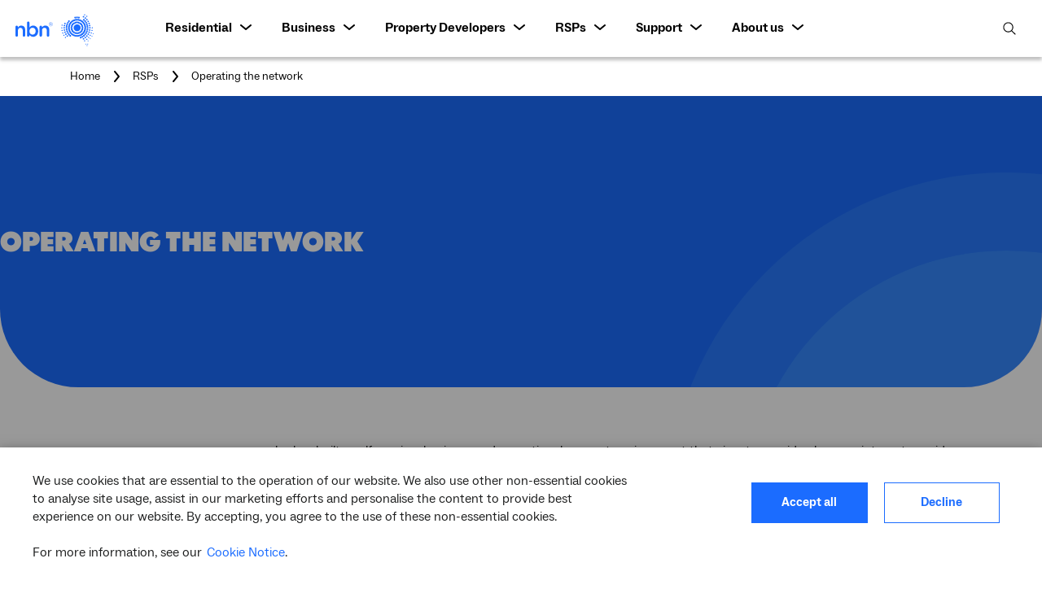

--- FILE ---
content_type: text/html; charset=UTF-8
request_url: https://prod-aemcs.nbnco.com.au/rsps/operating-the-network
body_size: 34896
content:

<!DOCTYPE HTML>
<html lang="en">
    <head>
    <meta charset="UTF-8"/>
    <title>Operating the network | nbn</title>
    
    <meta name="description" content="At NBN Co, our operations are safe, disciplined and reliable - at the centre of our operational capabilities is the integrity, performance and quality of the network. "/>
    <meta name="template" content="website"/>
    <meta name="viewport" content="width=device-width, initial-scale=1"/>
    

    
    
<script defer="defer" type="text/javascript" src="/.rum/@adobe/helix-rum-js@%5E2/dist/rum-standalone.js"></script>
<link rel="canonical" href="/rsps/operating-the-network"/>

    

    



    <script>window.dataLayer=[]; var  __article_grid_json = {}; var  __content_list_json = {}; var __cta_checkbox_url = {}</script>
    
    <script>
        var recaptchaKey = '';
        var recaptchaAction = '';
        var enableRecaptcha = '';
        var scoreLimit=5;
    </script>



    <link rel="icon" type="image/x-icon" href="/etc.clientlibs/nbnco2/clientlibs/clientlib-base/resources/favicon.ico"/>
    <link rel="shortcut icon" type="image/x-icon" href="/etc.clientlibs/nbnco2/clientlibs/clientlib-base/resources/favicon.ico"/>
    

        <script>
            console.log("insideConsentEnabled");
          // Define dataLayer and the gtag function.
          window.dataLayer = window.dataLayer || [];
          function gtag(){dataLayer.push(arguments);}

          // Default ad_storage to 'denied'.
    <!--      gtag('consent', 'default', {-->
    <!--        'ad_storage': 'denied',-->
    <!--        'analytics_storage': 'denied',-->
    <!--        'functionality_storage': 'denied',-->
    <!--        'personalization_storage': 'denied',-->
    <!--        'security_storage': 'denied',-->
    <!--        'wait_for_update': 500-->

    <!--      });-->
        </script>

        <script src="https://code.jquery.com/jquery-2.2.0.min.js" type="text/javascript"></script>

    

    <script>
        function getCookie(name) {
            function escape(s) { return s.replace(/([.*+?\^$(){}|\[\]\/\\])/g, '\\$1'); }
            var match = document.cookie.match(RegExp('(?:^|;\\s*)' + escape(name) + '=([^;]*)'));
            return match ? match[1] : null;
        }
    </script>
    

    
    <script>
        console.log("Call AEM to get location from Header from CustomerHeaderLib.html");
        var req = new XMLHttpRequest();
        // IMPORTANT
        // UPDATE IF CHECK ADDRESS MESSAGE IS NO LONGER AVAILABLE
        req.open('GET', document.location.origin + '/services/check-address-message.js', true);
        req.send(null);
        var pageModelCountryCode = "";
        req.onload = function() {
            var headers = req.getAllResponseHeaders().toLowerCase();
            pageModelCountryCode = headers.split('\r\n').filter((country) => country.startsWith("x-aem-client-country:")).toString().substring(22);
            if(pageModelCountryCode === null || pageModelCountryCode.trim().length === 0)
            {
            pageModelCountryCode="au";
            }
            console.log("Country Code ++ " + pageModelCountryCode);
            //var pageModelCountryCode = 'BR';
            // Code to be removed between this block
           //var pageModelCountryCode = '';
           //      if(pageModelCountryCode == null || pageModelCountryCode==="")
            //{ pageModelCountryCode = "NON AU";
            //}
            // Code to be removed between this block
            console.log("Get location from pageModelCountryCode in CustomerHeaderLib.html", pageModelCountryCode);
             window.dataLayer.push({
                    'event': 'geo',
                     'countryCode': pageModelCountryCode
                     });
             var cookieValue = getCookie("nbnco.consentPopUpCookie");
             console.log( "cookieValue", cookieValue);

            var firstShowPop = false;
            if (cookieValue != null && cookieValue.length!=0) {
                var cookieJson = JSON.parse(decodeURIComponent(cookieValue));
                var consentDate_HTML = new Date(cookieJson.consentTimestamp);
                var consentPopupRenewalMonths = parseInt(cookieJson.consentPopupRenewal);
                var currentDate_HTML = new Date();
                var reoccurDate_HTML = new Date(consentDate_HTML);
                reoccurDate_HTML.setMonth(reoccurDate_HTML.getMonth() + consentPopupRenewalMonths);
                //reoccurDate_HTML.setTime(reoccurDate_HTML.getTime() + 10*60*1000);
                firstShowPop = currentDate_HTML > reoccurDate_HTML;
            }
            if ( (cookieValue == null || firstShowPop || (cookieValue != null && cookieValue.includes("DECLINE")) || (cookieValue != null && cookieValue.length==0)) && pageModelCountryCode != "au" ) {
                console.log( "Setting gtm as denied" );

                gtag('consent', 'default', {
                                'ad_storage': 'denied',
                                'analytics_storage': 'denied',
                                'ad_user_data': 'denied',
                                'ad_personalization': 'denied',
                                'functionality_storage': 'denied',
                                'personalization_storage': 'denied',
                                'security_storage': 'denied',
                                'wait_for_update': 500
                          });
                 }

            var currentUser = getCookie("nbnco.currentUser");
            var slingSudo = getCookie("sling.sudo");
            if(!(currentUser && slingSudo)) {
                (function(w,d,s,l,i){w[l]=w[l]||[];w[l].push({'gtm.start':
                        new Date().getTime(),event:'gtm.js'});var f=d.getElementsByTagName(s)[0],
                    j=d.createElement(s),dl=l!='dataLayer'?'&l='+l:'';j.async=true;j.src=
                    'https://www.googletagmanager.com/gtm.js?id='+i+dl;f.parentNode.insertBefore(j,f);
                })(window,document,'script','dataLayer','GTM-KD9KPV');
            }
        }
    </script>
    

    <!-- Anti-flicker snippet for Google Optimize -->
    <style>.async-hide { opacity: 0 !important} </style>
    <script>
        var currentUser = getCookie("nbnco.currentUser");
        var slingSudo = getCookie("sling.sudo");
        if(!(currentUser && slingSudo)) {
            (function(a,s,y,n,c,h,i,d,e){s.className+=' '+y;h.start=1*new Date;
                h.end=i=function(){s.className=s.className.replace(RegExp(' ?'+y),'')};
                (a[n]=a[n]||[]).hide=h;setTimeout(function(){i();h.end=null},c);h.timeout=c;
            })(window,document.documentElement,'async-hide','dataLayer',4000,
                {'GTM-KD9KPV':true});
        }
    </script>
    <script>
        var mapUrlRollout = "//nbnco.carto.com/u/nbncoadmin/api/v2/viz/ee676c09-1d8e-4869-a03c-31b5dec402d1/viz.json?callback=vizjson";
        var placesGatewayHost = "https://places.nbnco.net.au";
    </script>



<link rel="sitemap" type="application/xml" title="Sitemap" href="https://www.nbnco.com.au/sitemap.xml"/>

<link rel="canonical" href="https://www.nbnco.com.au/rsps/operating-the-network"/>


<link rel="schema.DCTERMS" href="http://purl.org/dc/terms/"/>
<link rel="schema.AGLSTERMS" href="http://www.agls.gov.au/agls/terms/"/>

<meta name="DCTERMS.identifier" content="https://www.nbnco.com.au/content/nbnco2/rsps/operating-the-network.html"/>
<meta name="DCTERMS.creator" content="scheme=AGLSTERMS.AglsAgent; corporateName=nbn co ltd."/>
<meta name="DCTERMS.modified" content="2024-11-27"/>
<meta name="DCTERMS.title" content="Operating the network"/>
<meta name="DCTERMS.description" content="At NBN Co, our operations are safe, disciplined and reliable - at the centre of our operational capabilities is the integrity, performance and quality of the network. "/>
<meta name="DCTERMS.publisher" content="scheme=AGLSTERMS.AglsAgent; corporateName=nbn co ltd."/>
<meta name="DCTERMS.rights" content="Copyright nbn co ltd."/>
<meta name="DCTERMS.language" content="en-AU"/>
<meta property="og:image" name="NBN Logo" content="https://www.nbnco.com.au/etc.clientlibs/nbnco2/clientlibs/clientlib-base/resources/images/nbn-icon-Bright-Blue-REV-RGB.jpg"/>







    
<link rel="stylesheet" href="/etc.clientlibs/nbnco2/clientlibs/clientlib-typography.lc-6284dc5d8f13d021c87b952f55f4cb83-lc.min.css" type="text/css">



<script src="//maps.googleapis.com/maps/api/js?v=3&client=gme-nbncoltd&libraries=places,geometry,marker&region=AU"></script>


    
<link rel="stylesheet" href="/etc.clientlibs/nbnco2/clientlibs/clientlib-website.lc-527cdceb42a5225ffd26cd3a3a5c62cc-lc.min.css" type="text/css">
<link rel="stylesheet" href="/etc.clientlibs/nbnco2/clientlibs/clientlib-maps.lc-d41d8cd98f00b204e9800998ecf8427e-lc.min.css" type="text/css">
<link rel="stylesheet" href="/etc.clientlibs/nbnco2/clientlibs/clientlib-forms_.lc-d41d8cd98f00b204e9800998ecf8427e-lc.min.css" type="text/css">
<script src="/etc.clientlibs/nbnco2/clientlibs/clientlib-common.lc-76721971f48bd7e8a0292be0cc60dac2-lc.min.js"></script>
<script src="/etc.clientlibs/nbnco2/clientlibs/clientlib-website.lc-6de4aeaccc60b7b79d98e9e2605ecb3a-lc.min.js"></script>
<script src="/etc.clientlibs/nbnco2/clientlibs/clientlib-maps.lc-518d76c704067f4ad206e2b13da038d6-lc.min.js"></script>
<script src="/etc.clientlibs/nbnco2/clientlibs/clientlib-forms_.lc-c1babe424412dcd40347ac360b7da763-lc.min.js"></script>



<script src="https://cartodb-libs.global.ssl.fastly.net/cartodb.js/v3/3.15/cartodb.js"></script>






<link href="https://cdn.jsdelivr.net/npm/@mdi/font@4.x/css/materialdesignicons.min.css" rel="stylesheet"/>


    






<script type="application/javascript" src='/services/check-address-message.js'></script>
<script type="application/javascript">
    window.CheckAddressCookie = new nbnco.checkAddressCookie();
    if ($('head.network-outage').length > 0 && sessionStorage.checkAddressMemo){
        let oneHour = 60 * 60 * 1000;
        let dateHourAhead = Date.parse(JSON.parse(sessionStorage.checkAddressMemo).timestamp) + oneHour;
        let cookieLocId = JSON.parse(decodeURIComponent(nbnco.utils.getCookie('nbnco.checkAddressMemo'))).locId;
        let sessionLocId = JSON.parse(sessionStorage.checkAddressMemo).locId;
        if (Date.now() >= dateHourAhead || cookieLocId != sessionLocId) {
            window.CheckAddressCookie.enrichCookieIfComingFromExternal();
        }
    } else {
        window.CheckAddressCookie.enrichCookieIfComingFromExternal();
    }
    window.CheckAddressCookie.initAddressConditions();
    window.CookieCapture = new nbnco.cookieCapture();
</script>


<script>
    var hostUrl = "https://website-forms-api.nbnco.com.au"
    nbnco.cookieInit(hostUrl);
</script>


<style>
    svg.svg-icon {
        height: 1em;
        width: 1em;
        vertical-align: -10%;
        fill: currentColor;
    }
</style>
    
    
    

    

    
    
<script src="/etc.clientlibs/nbnco2/clientlibs/clientlib-dependencies.lc-d41d8cd98f00b204e9800998ecf8427e-lc.min.js"></script>



    
    
<link rel="stylesheet" href="/etc.clientlibs/nbnco2/clientlibs/clientlib-base.lc-4c204db2c384ccdcbfcfe3dd0d8676c0-lc.min.css" type="text/css">
<link rel="stylesheet" href="/etc.clientlibs/nbnco2/clientlibs/clientlib-dependencies-core.lc-d41d8cd98f00b204e9800998ecf8427e-lc.min.css" type="text/css">
<link rel="stylesheet" href="/etc.clientlibs/nbnco2/clientlibs/clientlib-core.lc-a21b87a19ce2f5a7c7b1507348e0ab71-lc.min.css" type="text/css">



    

    
    <link as="style" href="https://static-p81854-e856094.adobeaemcloud.com/2791a0f27a2e3a0664931e817723e2c92421848735d9dc1ecc8c7a7cf2c5240c/styles.css" rel="preload stylesheet" type="text/css">
    
    
    
    
</head>
    <body class="page basicpage  " data-cmp-data-layer-enabled='true' data-autocomplete-toggle="false" data-autocomplete-count="1000">
	<div id="terms_" data-currentpage="/rsps/operating-the-network"></div>
    
	
	
	    <a href="#article-content" class="skip-to-content">Skip to the content</a>
	
    
    
    
    
<!--	<sly data-sly-test.isCCTemplate = "false"></sly> -->
    
        
        
            



            
<!-- <script data-sly-use.buildNumber="au.com.nbnco.website.slingmodels.components.BuildNumber"> -->
<!--   replaced this = ajax.open("GET", "/etc.clientlibs/nbnco2/clientlibs/clientlib-base/resources/svg/sprite.svg?v=", true); -->

<script>
    var ajax = new XMLHttpRequest();
    ajax.open("GET", "/etc.clientlibs/nbnco2/clientlibs/clientlib-base/resources/svg/sprite.svg", true);
    ajax.responseType = "document";
    ajax.onload = function(e) {
        try {
            svg = ajax.responseXML.documentElement;
            svg.setAttribute("class", "hidden");
            document.body.insertBefore(svg, document.body.childNodes[0]);
        }
        catch(e){console.log(e);}
    }
    ajax.send();
</script>

            
            
                

    
    <div id="container-989d807965" class="cmp-container">
        


<div class="aem-Grid aem-Grid--12 aem-Grid--default--12 ">
    
    
    
</div>

    </div>

    

            
            
                


    
    <div id="experiencefragment-4e3810286c" class="cmp-experiencefragment cmp-experiencefragment--site-wide-banner">
<div class="xf-content-height">
    

    
    <div id="container-8c5bffc1e3" class="cmp-container">
        


<div class="aem-Grid aem-Grid--12 aem-Grid--default--12 ">
    
    
    
</div>

    </div>

    

</div></div>


    

            
			







<div class="overlay overlay-grey header-overlay"></div>
<header class="website-global  
 mega-nav website-evolution-header ">


    <div class="mega-nav-top-section hidden-xs hidden-sm hidden-md" aria-label="Main navigation">
        <div class="mega-nav-top-section-container">
            <div class="mega-nav-left ">
                <a href="/">
    <img src="/etc.clientlibs/nbnco2/clientlibs/clientlib-base/resources/images/website-updated-blue.svg" class="mega-nav-logo mega-nav-logo-colour" alt="NBN logo, link to homepage"/>
</a>

            </div>
            <span class="top-section-links menu-link-highlight" role="menu">
                <!-- <span id="menu-desktop" aria-label="menu" tabindex="0">MENU</span> -->
                <span role="menuitem" class="nav-menu-items-active main-nav-l1-item" aria-expanded="false" aria-controls="mega-1" tabindex="0">Residential</span>
                <span role="menuitem" class="nav-menu-items-active main-nav-l1-item" aria-expanded="false" aria-controls="mega-2" tabindex="0">Business</span>
                <span role="menuitem" class="nav-menu-items-active main-nav-l1-item" aria-expanded="false" aria-controls="mega-3" tabindex="0">Property Developers</span>
                <span role="menuitem" class="nav-menu-items-active main-nav-l1-item" aria-expanded="false" aria-controls="mega-4" tabindex="0">RSPs</span>
                <span role="menuitem" class="nav-menu-items-active main-nav-l1-item" aria-expanded="false" aria-controls="mega-5" tabindex="0">Support</span>
                <span role="menuitem" class="nav-menu-items-active main-nav-l1-item" aria-expanded="false" aria-controls="mega-6" tabindex="0">About us</span>
            </span>
            <button class="top-section-links header-search mega-nav-search-link" aria-label="open search feature" tabindex="0">
                <svg class="svg-icon svg-icon-search" aria-hidden="true" focusable="false">
                    <use xlink:href="#svg-search"/>
                </svg>
            </button>
            <button class="mega-nav-search-close" aria-label="Close search feature" tabindex="0"></button>
        </div>
    </div>
    <nav class="mega-nav-desktop hidden-xs hidden-sm hidden-md" aria-label="Main navigation. Use tab and arrow keys to navigate through the menu." style="display: none;">
        <div class="mega-nav-desktop-container">
            <div class="main-nav-wrapper">
                <ul class="main-nav-menu">
                    <li class="main-nav-menu-items main-nav-menu-items-1 ">
                        <div class="megamenu container" id="mega-1" role="region" aria-expanded="false" aria-hidden="true" aria-label="nav-1">
                            <div class="megamenu-content container">
                                <div class="megamenu-content-panel megamenu-drop-zone col-md-4 others">
                                    <div>




    
    
    <div class="container responsivegrid cmp-content-container content-container--fixed-width content-container--padding-size-0">

    
    
    
    
	
    <div id="container-f6b47dd0be" class="cmp-container">
        
        <div class="container responsivegrid content-container--border">

    
    
    
    
	
    <div id="container-99b8ab0538" class="cmp-container">
        
        <div class="separator vertical-separator vertical-separator--size-10">
<div class="cmp-separator">
    <hr class="cmp-separator__horizontal-rule"/>
</div></div>
<div class="text cmp-rich-text-table cmp-table-business-secondary">
<div id="text-7bf0eff47c_id54226800" class="cmp-text richtext cmp-richtext">
    
       
    <p><b>Upgrade to nbn full fibre</b></p>

       
        


</div>

    

</div>
<div class="text cmp-rich-text-table cmp-table-business-secondary">
<div id="text-19ce307a33_id91996733" class="cmp-text richtext cmp-richtext">
    
       
    <p>Our fastest, most reliable home connection.</p>

       
        


</div>

    

</div>
<div class="button cta-button--link cta-button--font-large cta-button--icon-right-arrow cmp-button__blue-new">
  
  
  <div data-component="cta" data-init-id="button-f8f5ee41df8835971285" data-ischeckbox="false">
    
      
    

    
    
    
    <a href="/residential/upgrades/more-fibre" id="button-f8f5ee41df8835971285" class="cmp-button" data-id="button-f8f5ee41df8835971285-button" data-cya-action=" " data-drawer-action="false" data-gtm-ctr-click="Nav:Bus:Promo:EE:Desktop" data-gtm-ctr-impression="Nav:Bus:Promo:EE:Desktop" target="_self">
  
      
    

      <span class="cmp-button__text"><span>Learn about nbn full fibre</span></span>
  
    </a>
  </div>
  
    

  
  
  
  
  <script type="application/javascript">
    var hrefAttrValue = "/content/nbnco2/residential/upgrades/more-fibre.html";
    if(hrefAttrValue) {
        var isPublishMode = "true";
        if(isPublishMode == 'true') {
          hrefAttrValue = hrefAttrValue.replace("/content/nbnco2", "").replace("/content/nbnco", "").replace(".html", "");
        }
        __cta_checkbox_url["button-f8f5ee41df8835971285"] = hrefAttrValue;
    }
  </script>
  
  
  <script type="application/javascript">
    (function() {
      if (typeof CheckAddressCookie !== "undefined") {
        var buttonID = "#" + "button-f8f5ee41df8835971285";
      var cta = $(buttonID);
      cta.on("keydown", "a[data-cya-action='openDrawer']", function(e) {
          if ((e.key === "Enter" )&& cta) {
              e.preventDefault();
              nbnco.websiteDrawerInstance.showCyaDrawer(e);
          }
      });
        
      }
    })();
  </script>
  
</div>
<div class="separator vertical-separator vertical-separator--size-20">
<div class="cmp-separator">
    <hr class="cmp-separator__horizontal-rule"/>
</div></div>

        
    </div>

</div>

        
    </div>

</div>


</div>
                                </div>
                                <div class="megamenu-content-panel megamenu-second-level col-md-4 others">
                                    <a class="megamenu-column2-header" href="/residential">
                                        <div class="link-title">ALL RESIDENTIAL
                                            <svg class="svg-icon " aria-hidden="true" focusable="false">
                                                <use xlink:href="#svg-chevron-right"></use>
                                            </svg>
                                        </div>
                                    </a>
                                    <div class="megamenu-second-level-header">KEY STEPS</div>
                                    <ul class="level-two-nav">
                                        
                                            <li class="">
                                                <a href="/residential/getting-connected">
                                                    <div class="row level-two-nav-items">
                                                        
                                                        <span>Connect to the nbn<sup>®</sup> network</span>
                                                        <div class="level-two-nav-svg"><svg class="svg-icon" aria-hidden="true" focusable="false">
                                                            <use xlink:href="#svg-chevron-right"></use>
                                                        </svg></div>
                                                    </div>
                                                </a>
                                            </li>
                                        
                                            <li class="">
                                                <a href="/learn/optimisation">
                                                    <div class="row level-two-nav-items">
                                                        
                                                        <span>Optimise your internet set up</span>
                                                        <div class="level-two-nav-svg"><svg class="svg-icon" aria-hidden="true" focusable="false">
                                                            <use xlink:href="#svg-chevron-right"></use>
                                                        </svg></div>
                                                    </div>
                                                </a>
                                            </li>
                                        
                                            <li class="">
                                                <a href="/residential/upgrades">
                                                    <div class="row level-two-nav-items">
                                                        
                                                        <span>Upgrade your <b>nbn</b><sup>®</sup> technology</span>
                                                        <div class="level-two-nav-svg"><svg class="svg-icon" aria-hidden="true" focusable="false">
                                                            <use xlink:href="#svg-chevron-right"></use>
                                                        </svg></div>
                                                    </div>
                                                </a>
                                            </li>
                                        
                                    </ul>
                                </div>
                                <div class="megamenu-content-panel megamenu-third-level col-md-4">
                                    <div class="megamenu-third-level-header">POPULAR PAGES</div>
                                    <ul class="level-three-nav">
                                        
                                            <li class="">
                                                <a href="/residential/speed-plans">
                                                    <span>nbn Residential Plans</span>
                                                    <svg class="svg-icon" aria-hidden="true" focusable="false">
                                                        <use xlink:href="#svg-chevron-right"></use>
                                                    </svg>
                                                </a>
                                            </li>
                                        
                                            <li class="">
                                                <a href="/residential/moving-home">
                                                    <span>Moving home and <b>nbn</b></span>
                                                    <svg class="svg-icon" aria-hidden="true" focusable="false">
                                                        <use xlink:href="#svg-chevron-right"></use>
                                                    </svg>
                                                </a>
                                            </li>
                                        
                                            <li class="">
                                                <a href="/learn/what-happens-in-a-power-blackout">
                                                    <span>What happens in a power blackout?</span>
                                                    <svg class="svg-icon" aria-hidden="true" focusable="false">
                                                        <use xlink:href="#svg-chevron-right"></use>
                                                    </svg>
                                                </a>
                                            </li>
                                        
                                            <li class="">
                                                <a href="/residential/service-providers">
                                                    <span>Find a provider</span>
                                                    <svg class="svg-icon" aria-hidden="true" focusable="false">
                                                        <use xlink:href="#svg-chevron-right"></use>
                                                    </svg>
                                                </a>
                                            </li>
                                        
                                            <li class="">
                                                <a href="/learn/regional">
                                                    <span>Regional and remote Australia</span>
                                                    <svg class="svg-icon" aria-hidden="true" focusable="false">
                                                        <use xlink:href="#svg-chevron-right"></use>
                                                    </svg>
                                                </a>
                                            </li>
                                        
                                    </ul>
                                </div>
                            </div>
                        </div>
                    </li>
                    <li class="main-nav-menu-items main-nav-menu-items-2 ">
                        <div class="megamenu container" id="mega-2" role="region" aria-expanded="false" aria-hidden="true" aria-label="nav-2">
                            <div class="megamenu-content container">
                                <div class="megamenu-content-panel megamenu-drop-zone col-md-4 others">
                                    <div>




    
    
    <div class="container responsivegrid cmp-content-container content-container--fixed-width content-container--padding-size-0">

    
    
    
    
	
    <div id="container-ac14b16126" class="cmp-container">
        
        <div class="container responsivegrid content-container--border">

    
    
    
    
	
    <div id="container-3066d37601" class="cmp-container">
        
        <div class="separator vertical-separator vertical-separator--size-10">
<div class="cmp-separator">
    <hr class="cmp-separator__horizontal-rule"/>
</div></div>
<div class="text cmp-rich-text-table cmp-table-business-secondary">
<div id="text-a9edd77d1a_id95518691" class="cmp-text richtext cmp-richtext">
    
       
    <p><b>Transform your business internet experience</b></p>

       
        


</div>

    

</div>
<div class="text cmp-rich-text-table cmp-table-business-secondary">
<div id="text-017db3e7a7_id79921226" class="cmp-text richtext cmp-richtext">
    
       
    <p>Experience great things online with a fast and reliable full fibre connection.</p>

       
        


</div>

    

</div>
<div class="button cta-button--link cta-button--font-large cta-button--icon-right-arrow cmp-button__blue-new cmp-cta-analytics">
  
  
  <div data-component="cta" data-init-id="button-7c93fc27d77177664175" data-ischeckbox="false">
    
      
    

    
    
    
    <a href="/business/small-business/fibre" id="button-7c93fc27d77177664175" class="cmp-button" data-id="button-7c93fc27d77177664175-button" data-cya-action=" " data-drawer-action="false" data-gtm-ctr-click="Nav:Bus:Promo:Fibre:Desktop" data-gtm-ctr-impression="Nav:Bus:Promo:Fibre:Desktop" target="_self">
  
      
    

      <span class="cmp-button__text"><span>Learn more about nbn full fibre</span></span>
  
    </a>
  </div>
  
    

  
  
  
  
  <script type="application/javascript">
    var hrefAttrValue = "/content/nbnco2/business/small-business/fibre.html";
    if(hrefAttrValue) {
        var isPublishMode = "true";
        if(isPublishMode == 'true') {
          hrefAttrValue = hrefAttrValue.replace("/content/nbnco2", "").replace("/content/nbnco", "").replace(".html", "");
        }
        __cta_checkbox_url["button-7c93fc27d77177664175"] = hrefAttrValue;
    }
  </script>
  
  
  <script type="application/javascript">
    (function() {
      if (typeof CheckAddressCookie !== "undefined") {
        var buttonID = "#" + "button-7c93fc27d77177664175";
      var cta = $(buttonID);
      cta.on("keydown", "a[data-cya-action='openDrawer']", function(e) {
          if ((e.key === "Enter" )&& cta) {
              e.preventDefault();
              nbnco.websiteDrawerInstance.showCyaDrawer(e);
          }
      });
        
      }
    })();
  </script>
  
</div>
<div class="separator vertical-separator vertical-separator--size-20">
<div class="cmp-separator">
    <hr class="cmp-separator__horizontal-rule"/>
</div></div>

        
    </div>

</div>

        
    </div>

</div>


</div>
                                </div>
                                <div class="megamenu-content-panel megamenu-second-level col-md-4 others">
                                    <a class="megamenu-column2-header" href="/business">
                                        <div class="link-title">ALL BUSINESS
                                            <svg class="svg-icon " aria-hidden="true" focusable="false">
                                                <use xlink:href="#svg-chevron-right"></use>
                                            </svg>
                                        </div>
                                    </a>
                                    <div class="megamenu-second-level-header">KEY STEPS</div>
                                    <ul class="level-two-nav">
                                        
                                            <li class="">
                                                <a href="/business/connect">
                                                    <div class="row level-two-nav-items">
                                                        
                                                        <span>Connecting your business</span>
                                                        <div class="level-two-nav-svg"><svg class="svg-icon" aria-hidden="true" focusable="false">
                                                            <use xlink:href="#svg-chevron-right"></use>
                                                        </svg></div>
                                                    </div>
                                                </a>
                                            </li>
                                        
                                            <li class="">
                                                <a href="/learn/optimisation">
                                                    <div class="row level-two-nav-items">
                                                        
                                                        <span>Optimise your internet set up</span>
                                                        <div class="level-two-nav-svg"><svg class="svg-icon" aria-hidden="true" focusable="false">
                                                            <use xlink:href="#svg-chevron-right"></use>
                                                        </svg></div>
                                                    </div>
                                                </a>
                                            </li>
                                        
                                            <li class="">
                                                <a href="/business/small-business/fibre">
                                                    <div class="row level-two-nav-items">
                                                        
                                                        <span>Upgrade your business to full fibre</span>
                                                        <div class="level-two-nav-svg"><svg class="svg-icon" aria-hidden="true" focusable="false">
                                                            <use xlink:href="#svg-chevron-right"></use>
                                                        </svg></div>
                                                    </div>
                                                </a>
                                            </li>
                                        
                                    </ul>
                                </div>
                                <div class="megamenu-content-panel megamenu-third-level col-md-4">
                                    <div class="megamenu-third-level-header"> POPULAR PAGES</div>
                                    <ul class="level-three-nav">
                                        
                                            <li class="">
                                                <a href="/business/small-business">
                                                    <span>Small Business</span>
                                                    <svg class="svg-icon" aria-hidden="true" focusable="false">
                                                        <use xlink:href="#svg-chevron-right"></use>
                                                    </svg>
                                                </a>
                                            </li>
                                        
                                            <li class="">
                                                <a href="/business/enterprise">
                                                    <span>Enterprise</span>
                                                    <svg class="svg-icon" aria-hidden="true" focusable="false">
                                                        <use xlink:href="#svg-chevron-right"></use>
                                                    </svg>
                                                </a>
                                            </li>
                                        
                                            <li class="">
                                                <a href="/business/small-business/plans">
                                                    <span>nbn Business Plans</span>
                                                    <svg class="svg-icon" aria-hidden="true" focusable="false">
                                                        <use xlink:href="#svg-chevron-right"></use>
                                                    </svg>
                                                </a>
                                            </li>
                                        
                                            <li class="">
                                                <a href="/business/service-provider-list">
                                                    <span>Find a business provider</span>
                                                    <svg class="svg-icon" aria-hidden="true" focusable="false">
                                                        <use xlink:href="#svg-chevron-right"></use>
                                                    </svg>
                                                </a>
                                            </li>
                                        
                                            <li class="">
                                                <a href="/business/knowledge-hub">
                                                    <span>Knowledge Hub</span>
                                                    <svg class="svg-icon" aria-hidden="true" focusable="false">
                                                        <use xlink:href="#svg-chevron-right"></use>
                                                    </svg>
                                                </a>
                                            </li>
                                        
                                    </ul>
                                </div>
                            </div>
                        </div>
                    </li>
                    <li class="main-nav-menu-items main-nav-menu-items-3 ">
                        <div class="megamenu container" id="mega-3" role="region" aria-expanded="false" aria-hidden="true" aria-label="nav-3">
                            <div class="megamenu-content container">
                                <div class="megamenu-content-panel megamenu-drop-zone col-md-4 others">
                                    <div>




    
    
    <div class="container responsivegrid cmp-content-container content-container--fixed-width content-container--padding-size-0">

    
    
    
    
	
    <div id="container-2bbcf8105a" class="cmp-container">
        
        <div class="container responsivegrid content-container--border">

    
    
    
    
	
    <div id="container-62158b7be0" class="cmp-container">
        
        <div class="separator vertical-separator vertical-separator--size-10">
<div class="cmp-separator">
    <hr class="cmp-separator__horizontal-rule"/>
</div></div>
<div class="text cmp-rich-text-table cmp-table-business-secondary">
<div id="text-af60e948e2_id22342184" class="cmp-text richtext cmp-richtext">
    
       
    <p><b>Another reason to build with nbn</b></p>

       
        


</div>

    

</div>
<div class="text cmp-rich-text-table cmp-table-business-secondary">
<div id="text-87049d5522_id99031071" class="cmp-text richtext cmp-richtext">
    
       
    <p>Add value to your development with the network that’s made for more.</p>

       
        


</div>

    

</div>
<div class="button cta-button--link cta-button--font-large cta-button--icon-right-arrow cmp-button__blue-new">
  
  
  <div data-component="cta" data-init-id="button-ea0705191d2841700542" data-ischeckbox="false">
    
      
    

    
    
    
    <a href="/develop-or-plan-with-the-nbn/new-developments" id="button-ea0705191d2841700542" class="cmp-button" data-id="button-ea0705191d2841700542-button" data-cya-action=" " data-drawer-action="false" data-gtm-ctr-click="Nav:Bus:Promo:EE:Desktop" data-gtm-ctr-impression="Nav:Bus:Promo:EE:Desktop" target="_self">
  
      
    

      <span class="cmp-button__text"><span>Learn about building with nbn</span></span>
  
    </a>
  </div>
  
    

  
  
  
  
  <script type="application/javascript">
    var hrefAttrValue = "/content/nbnco2/develop-or-plan-with-the-nbn/new-developments.html";
    if(hrefAttrValue) {
        var isPublishMode = "true";
        if(isPublishMode == 'true') {
          hrefAttrValue = hrefAttrValue.replace("/content/nbnco2", "").replace("/content/nbnco", "").replace(".html", "");
        }
        __cta_checkbox_url["button-ea0705191d2841700542"] = hrefAttrValue;
    }
  </script>
  
  
  <script type="application/javascript">
    (function() {
      if (typeof CheckAddressCookie !== "undefined") {
        var buttonID = "#" + "button-ea0705191d2841700542";
      var cta = $(buttonID);
      cta.on("keydown", "a[data-cya-action='openDrawer']", function(e) {
          if ((e.key === "Enter" )&& cta) {
              e.preventDefault();
              nbnco.websiteDrawerInstance.showCyaDrawer(e);
          }
      });
        
      }
    })();
  </script>
  
</div>
<div class="separator vertical-separator vertical-separator--size-20">
<div class="cmp-separator">
    <hr class="cmp-separator__horizontal-rule"/>
</div></div>

        
    </div>

</div>

        
    </div>

</div>


</div>
                                </div>
                                <div class="megamenu-content-panel megamenu-second-level col-md-4 others">
                                    <a class="megamenu-column2-header" href="/develop-or-plan-with-the-nbn">
                                        <div class="link-title">ALL PROPERTY DEVELOPERS
                                            <svg class="svg-icon level-two-nav-svg-icon" aria-hidden="true" focusable="false">
                                                <use xlink:href="#svg-chevron-right"></use>
                                            </svg>
                                        </div>
                                    </a>
                                    <div class="megamenu-second-level-header"><b>nbn</b> NEW DEVELOPMENTS</div> 
                                    <ul class="level-two-nav">
                                        
                                            <li class="">
                                                <a href="/develop-or-plan-with-the-nbn/new-developments">
                                                    <div class="row level-two-nav-items">
                                                        
                                                        <span>Developing a new property</span>
                                                        <div class="level-two-nav-svg"><svg class="svg-icon" aria-hidden="true" focusable="false">
                                                            <use xlink:href="#svg-chevron-right"></use>
                                                        </svg></div>
                                                    </div>
                                                </a>
                                            </li>
                                        
                                            <li class="">
                                                <a href="/develop-or-plan-with-the-nbn/new-developments/application-process">
                                                    <div class="row level-two-nav-items">
                                                        
                                                        <span>End-to-end process</span>
                                                        <div class="level-two-nav-svg"><svg class="svg-icon" aria-hidden="true" focusable="false">
                                                            <use xlink:href="#svg-chevron-right"></use>
                                                        </svg></div>
                                                    </div>
                                                </a>
                                            </li>
                                        
                                            <li class="">
                                                <a href="/develop-or-plan-with-the-nbn/new-developments/nbn-trained-supplier">
                                                    <div class="row level-two-nav-items">
                                                        
                                                        <span><b>nbn</b> trained suppliers</span>
                                                        <div class="level-two-nav-svg"><svg class="svg-icon" aria-hidden="true" focusable="false">
                                                            <use xlink:href="#svg-chevron-right"></use>
                                                        </svg></div>
                                                    </div>
                                                </a>
                                            </li>
                                        
                                            <li class="">
                                                <a href="/develop-or-plan-with-the-nbn/new-developments/submit-and-apply/preparation-list">
                                                    <div class="row level-two-nav-items">
                                                        
                                                        <span>What you&#39;ll need to apply</span>
                                                        <div class="level-two-nav-svg"><svg class="svg-icon" aria-hidden="true" focusable="false">
                                                            <use xlink:href="#svg-chevron-right"></use>
                                                        </svg></div>
                                                    </div>
                                                </a>
                                            </li>
                                        
                                            <li class="">
                                                <a href="/develop-or-plan-with-the-nbn/new-developments/submit-and-apply">
                                                    <div class="row level-two-nav-items">
                                                        
                                                        <span>Submit and apply</span>
                                                        <div class="level-two-nav-svg"><svg class="svg-icon" aria-hidden="true" focusable="false">
                                                            <use xlink:href="#svg-chevron-right"></use>
                                                        </svg></div>
                                                    </div>
                                                </a>
                                            </li>
                                        
                                    </ul>
                                </div>
                                <div class="megamenu-content-panel megamenu-third-level col-md-4">
                                    <div class="megamenu-third-level-header">POPULAR PAGES</div>
                                    <ul class="level-three-nav">
                                        
                                            <li class="">
                                                <a href="/develop-or-plan-with-the-nbn/new-developments/portal">
                                                    <span>Manage your <b>nbn</b> New Developments applications</span>
                                                    <svg class="svg-icon" aria-hidden="true" focusable="false">
                                                        <use xlink:href="#svg-chevron-right"></use>
                                                    </svg>
                                                </a>
                                            </li>
                                        
                                            <li class="">
                                                <a href="/develop-or-plan-with-the-nbn/new-developments/design-build-install">
                                                    <span>Design and build guidelines</span>
                                                    <svg class="svg-icon" aria-hidden="true" focusable="false">
                                                        <use xlink:href="#svg-chevron-right"></use>
                                                    </svg>
                                                </a>
                                            </li>
                                        
                                            <li class="">
                                                <a href="/develop-or-plan-with-the-nbn/relocation-works">
                                                    <span>Relocating <b>nbn</b> infrastructure</span>
                                                    <svg class="svg-icon" aria-hidden="true" focusable="false">
                                                        <use xlink:href="#svg-chevron-right"></use>
                                                    </svg>
                                                </a>
                                            </li>
                                        
                                            <li class="">
                                                <a href="/residential/redirect-granny-flats">
                                                    <span>Connecting secondary dwellings</span>
                                                    <svg class="svg-icon" aria-hidden="true" focusable="false">
                                                        <use xlink:href="#svg-chevron-right"></use>
                                                    </svg>
                                                </a>
                                            </li>
                                        
                                            <li class="">
                                                <a href="/develop-or-plan-with-the-nbn/industry-collaboration-and-community-planning/new-developments-training">
                                                    <span>New Developments training</span>
                                                    <svg class="svg-icon" aria-hidden="true" focusable="false">
                                                        <use xlink:href="#svg-chevron-right"></use>
                                                    </svg>
                                                </a>
                                            </li>
                                        
                                            <li class="">
                                                <a href="/develop-or-plan-with-the-nbn/industry-collaboration-and-community-planning">
                                                    <span>Industry collaboration and community planning</span>
                                                    <svg class="svg-icon" aria-hidden="true" focusable="false">
                                                        <use xlink:href="#svg-chevron-right"></use>
                                                    </svg>
                                                </a>
                                            </li>
                                        
                                    </ul>
                                </div>
                            </div>
                        </div>
                    </li>
                    <li class="main-nav-menu-items main-nav-menu-items-4 ">
                        <div class="megamenu container" id="mega-4" role="region" aria-expanded="false" aria-hidden="true" aria-label="nav-4">
                            <div class="megamenu-content container">
                                <div class="megamenu-content-panel megamenu-drop-zone col-md-4 others">
                                    <div>




    
    
    <div class="container responsivegrid content-container--border">

    
    
    
    
	
    <div id="container-33c75cd426" class="cmp-container">
        
        <div class="separator vertical-separator vertical-separator--size-10">
<div class="cmp-separator">
    <hr class="cmp-separator__horizontal-rule"/>
</div></div>
<div class="text cmp-rich-text-table cmp-table-business-secondary">
<div id="text-ce0286a17f_id54829595" class="cmp-text richtext cmp-richtext">
    
       
    <p><b>nbn® service providers</b></p>

       
        


</div>

    

</div>
<div class="text cmp-rich-text-table cmp-table-business-secondary">
<div id="text-ececfef004_id86113044" class="cmp-text richtext cmp-richtext">
    
       
    <p>Interested in selling nbn services?</p>

       
        


</div>

    

</div>
<div class="button cta-button--link cta-button--font-large cta-button--icon-right-arrow cmp-button__blue-new">
  
  
  <div data-component="cta" data-init-id="button-439dd6aee54249403811" data-ischeckbox="false">
    
      
    

    
    
    
    <a href="/rsps/become-an-nbn-provider" id="button-439dd6aee54249403811" class="cmp-button" data-id="button-439dd6aee54249403811-button" data-cya-action=" " data-drawer-action="false" data-gtm-ctr-click="Nav:Bus:Promo:EE:Desktop" data-gtm-ctr-impression="Nav:Bus:Promo:EE:Desktop" target="_self">
  
      
    

      <span class="cmp-button__text"><span>Become an nbn® service provider</span></span>
  
    </a>
  </div>
  
    

  
  
  
  
  <script type="application/javascript">
    var hrefAttrValue = "/content/nbnco2/rsps/become-an-nbn-provider.html";
    if(hrefAttrValue) {
        var isPublishMode = "true";
        if(isPublishMode == 'true') {
          hrefAttrValue = hrefAttrValue.replace("/content/nbnco2", "").replace("/content/nbnco", "").replace(".html", "");
        }
        __cta_checkbox_url["button-439dd6aee54249403811"] = hrefAttrValue;
    }
  </script>
  
  
  <script type="application/javascript">
    (function() {
      if (typeof CheckAddressCookie !== "undefined") {
        var buttonID = "#" + "button-439dd6aee54249403811";
      var cta = $(buttonID);
      cta.on("keydown", "a[data-cya-action='openDrawer']", function(e) {
          if ((e.key === "Enter" )&& cta) {
              e.preventDefault();
              nbnco.websiteDrawerInstance.showCyaDrawer(e);
          }
      });
        
      }
    })();
  </script>
  
</div>
<div class="separator vertical-separator vertical-separator--size-20">
<div class="cmp-separator">
    <hr class="cmp-separator__horizontal-rule"/>
</div></div>

        
    </div>

</div>


</div>
                                </div>
                                <div class="megamenu-content-panel megamenu-second-level col-md-4 others">
                                    <a class="megamenu-column2-header" href="/rsps">
                                        <div class="link-title">ALL RSPs
                                            <svg class="svg-icon level-two-nav-svg-icon" aria-hidden="true" focusable="false">
                                                <use xlink:href="#svg-chevron-right"></use>
                                            </svg>
                                        </div>
                                    </a>
                                    <div class="megamenu-second-level-header">EXISTING SERVICE PROVIDERS</div> 
                                    <ul class="level-two-nav">
                                        
                                            <li class="">
                                                <a href="/rsps/customer-centre">
                                                    <div class="row level-two-nav-items">
                                                        
                                                        <span>nbn<sup>®</sup> Customer Centre login</span>
                                                        <div class="level-two-nav-svg"><svg class="svg-icon" aria-hidden="true" focusable="false">
                                                            <use xlink:href="#svg-chevron-right"></use>
                                                        </svg></div>
                                                    </div>
                                                </a>
                                            </li>
                                        
                                            <li class="">
                                                <a href="/rsps/products-services-pricing/product-roadmap">
                                                    <div class="row level-two-nav-items">
                                                        
                                                        <span>nbn<sup>®</sup> Product roadmap</span>
                                                        <div class="level-two-nav-svg"><svg class="svg-icon" aria-hidden="true" focusable="false">
                                                            <use xlink:href="#svg-chevron-right"></use>
                                                        </svg></div>
                                                    </div>
                                                </a>
                                            </li>
                                        
                                            <li class="">
                                                <a href="/rsps/build-agreements">
                                                    <div class="row level-two-nav-items">
                                                        
                                                        <span>Build agreements</span>
                                                        <div class="level-two-nav-svg"><svg class="svg-icon" aria-hidden="true" focusable="false">
                                                            <use xlink:href="#svg-chevron-right"></use>
                                                        </svg></div>
                                                    </div>
                                                </a>
                                            </li>
                                        
                                            <li class="">
                                                <a href="/rsps/supply-agreements">
                                                    <div class="row level-two-nav-items">
                                                        
                                                        <span>Supply agreements</span>
                                                        <div class="level-two-nav-svg"><svg class="svg-icon" aria-hidden="true" focusable="false">
                                                            <use xlink:href="#svg-chevron-right"></use>
                                                        </svg></div>
                                                    </div>
                                                </a>
                                            </li>
                                        
                                    </ul>
                                </div>
                                <div class="megamenu-content-panel megamenu-third-level col-md-4">
                                    <div class="megamenu-third-level-header">POPULAR PAGES</div>
                                    <ul class="level-three-nav">
                                        
                                            <li class="">
                                                <a href="/rsps/special-access-undertaking-sau">
                                                    <span>Special Access Undertaking (SAU)</span>
                                                    <svg class="svg-icon" aria-hidden="true" focusable="false">
                                                        <use xlink:href="#svg-chevron-right"></use>
                                                    </svg>
                                                </a>
                                            </li>
                                        
                                            <li class="">
                                                <a href="/rsps/products-services-pricing">
                                                    <span>Products, services and pricing</span>
                                                    <svg class="svg-icon" aria-hidden="true" focusable="false">
                                                        <use xlink:href="#svg-chevron-right"></use>
                                                    </svg>
                                                </a>
                                            </li>
                                        
                                            <li class="">
                                                <a href="/rsps/become-an-nbn-provider/white-label-providers">
                                                    <span>White-label providers</span>
                                                    <svg class="svg-icon" aria-hidden="true" focusable="false">
                                                        <use xlink:href="#svg-chevron-right"></use>
                                                    </svg>
                                                </a>
                                            </li>
                                        
                                            <li class="">
                                                <a href="/rsps/become-an-nbn-provider/wholesale-providers">
                                                    <span>Wholesale providers</span>
                                                    <svg class="svg-icon" aria-hidden="true" focusable="false">
                                                        <use xlink:href="#svg-chevron-right"></use>
                                                    </svg>
                                                </a>
                                            </li>
                                        
                                    </ul>
                                </div>
                            </div>
                        </div>
                    </li>
                    <li class="main-nav-menu-items main-nav-menu-items-5 ">
                        <div class="megamenu container" id="mega-5" role="region" aria-expanded="false" aria-hidden="true" aria-label="nav-5">
                            <div class="megamenu-content container">
                                <div class="megamenu-content-panel megamenu-drop-zone col-md-4 others">
                                    <div>




    
    
    <div class="container responsivegrid cmp-content-container content-container--fixed-width content-container--padding-size-0">

    
    
    
    
	
    <div id="container-1bc970752f" class="cmp-container">
        
        <div class="container responsivegrid content-container--border">

    
    
    
    
	
    <div id="container-254aa7fceb" class="cmp-container">
        
        <div class="separator vertical-separator vertical-separator--size-10">
<div class="cmp-separator">
    <hr class="cmp-separator__horizontal-rule"/>
</div></div>
<div class="text cmp-rich-text-table cmp-table-business-secondary">
<div id="text-c1e448aef2_id91255374" class="cmp-text richtext cmp-richtext">
    
       
    <p><b>Network outages</b></p>

       
        


</div>

    

</div>
<div class="text cmp-rich-text-table cmp-table-business-secondary">
<div id="text-c8b7feb577_id18754190" class="cmp-text richtext cmp-richtext">
    
       
    <p>Check the nbn<sup>®</sup> network status at your connected address.&nbsp; &nbsp; &nbsp; &nbsp; &nbsp; &nbsp; &nbsp; &nbsp; &nbsp; &nbsp; &nbsp; &nbsp; &nbsp; &nbsp; &nbsp; &nbsp; &nbsp; &nbsp;</p>

       
        


</div>

    

</div>
<div class="button cta-button--link cta-button--font-large cta-button--icon-right-arrow cmp-button__blue-new">
  
  
  <div data-component="cta" data-init-id="button-6898034f429618511912" data-ischeckbox="false">
    
      
    

    
    
    
    <a href="/support/network-status" id="button-6898034f429618511912" class="cmp-button" data-id="button-6898034f429618511912-button" data-cya-action=" " data-drawer-action="false" data-gtm-ctr-click="Nav:Bus:Promo:EE:Desktop" data-gtm-ctr-impression="Nav:Bus:Promo:EE:Desktop" target="_self">
  
      
    

      <span class="cmp-button__text"><span>Check your network status</span></span>
  
    </a>
  </div>
  
    

  
  
  
  
  <script type="application/javascript">
    var hrefAttrValue = "/content/nbnco2/support/network-status.html";
    if(hrefAttrValue) {
        var isPublishMode = "true";
        if(isPublishMode == 'true') {
          hrefAttrValue = hrefAttrValue.replace("/content/nbnco2", "").replace("/content/nbnco", "").replace(".html", "");
        }
        __cta_checkbox_url["button-6898034f429618511912"] = hrefAttrValue;
    }
  </script>
  
  
  <script type="application/javascript">
    (function() {
      if (typeof CheckAddressCookie !== "undefined") {
        var buttonID = "#" + "button-6898034f429618511912";
      var cta = $(buttonID);
      cta.on("keydown", "a[data-cya-action='openDrawer']", function(e) {
          if ((e.key === "Enter" )&& cta) {
              e.preventDefault();
              nbnco.websiteDrawerInstance.showCyaDrawer(e);
          }
      });
        
      }
    })();
  </script>
  
</div>
<div class="separator vertical-separator vertical-separator--size-20">
<div class="cmp-separator">
    <hr class="cmp-separator__horizontal-rule"/>
</div></div>

        
    </div>

</div>

        
    </div>

</div>


</div>
                                </div>
                                <div class="megamenu-content-panel megamenu-second-level col-md-4 others">
                                    <a class="megamenu-column2-header" href="/support">
                                        <div class="link-title">ALL SUPPORT
                                            <svg class="svg-icon level-two-nav-svg-icon" aria-hidden="true" focusable="false">
                                                <use xlink:href="#svg-chevron-right"></use>
                                            </svg>
                                        </div>
                                    </a>
                                    <div class="megamenu-second-level-header">HELP AND SUPPORT</div> 
                                    <ul class="level-two-nav">
                                        
                                            <li class="">
                                                <a href="/support/network-status">
                                                    <div class="row level-two-nav-items">
                                                        
                                                        <span>Network status and outages</span>
                                                        <div class="level-two-nav-svg"><svg class="svg-icon" aria-hidden="true" focusable="false">
                                                            <use xlink:href="#svg-chevron-right"></use>
                                                        </svg></div>
                                                    </div>
                                                </a>
                                            </li>
                                        
                                            <li class="">
                                                <a href="/learn/what-happens-in-a-power-blackout">
                                                    <div class="row level-two-nav-items">
                                                        
                                                        <span>What happens in a power blackout?</span>
                                                        <div class="level-two-nav-svg"><svg class="svg-icon" aria-hidden="true" focusable="false">
                                                            <use xlink:href="#svg-chevron-right"></use>
                                                        </svg></div>
                                                    </div>
                                                </a>
                                            </li>
                                        
                                            <li class="">
                                                <a href="/learn/device-compatibility">
                                                    <div class="row level-two-nav-items">
                                                        
                                                        <span>Device compatibility</span>
                                                        <div class="level-two-nav-svg"><svg class="svg-icon" aria-hidden="true" focusable="false">
                                                            <use xlink:href="#svg-chevron-right"></use>
                                                        </svg></div>
                                                    </div>
                                                </a>
                                            </li>
                                        
                                            <li class="">
                                                <a href="/learn/network-congestion">
                                                    <div class="row level-two-nav-items">
                                                        
                                                        <span>An illustrative guide to network congestion</span>
                                                        <div class="level-two-nav-svg"><svg class="svg-icon" aria-hidden="true" focusable="false">
                                                            <use xlink:href="#svg-chevron-right"></use>
                                                        </svg></div>
                                                    </div>
                                                </a>
                                            </li>
                                        
                                    </ul>
                                </div>
                                <div class="megamenu-content-panel megamenu-third-level col-md-4">
                                    <div class="megamenu-third-level-header">POPULAR PAGES</div>
                                    <ul class="level-three-nav">
                                        
                                            <li class="">
                                                <a href="/learn/optimisation">
                                                    <span>Optimise your internet set up</span>
                                                    <svg class="svg-icon" aria-hidden="true" focusable="false">
                                                        <use xlink:href="#svg-chevron-right"></use>
                                                    </svg>
                                                </a>
                                            </li>
                                        
                                            <li class="">
                                                <a href="/residential/speed-plans">
                                                    <span>nbn Residential Plans</span>
                                                    <svg class="svg-icon" aria-hidden="true" focusable="false">
                                                        <use xlink:href="#svg-chevron-right"></use>
                                                    </svg>
                                                </a>
                                            </li>
                                        
                                            <li class="">
                                                <a href="/learn/network-technology">
                                                    <span>The nbn Multi Technology Mix (MTM)</span>
                                                    <svg class="svg-icon" aria-hidden="true" focusable="false">
                                                        <use xlink:href="#svg-chevron-right"></use>
                                                    </svg>
                                                </a>
                                            </li>
                                        
                                    </ul>
                                </div>
                            </div>
                        </div>
                    </li>
                    <li class="main-nav-menu-items main-nav-menu-items-6 nav-6 ">
                        <div class="megamenu container" id="mega-6" role="region" aria-expanded="false" aria-hidden="true" aria-label="nav-6">
                            <div class="megamenu-content container">
                                <div class="megamenu-content-panel megamenu-drop-zone col-md-4 others">
                                    <div>




    
    
    <div class="container responsivegrid cmp-content-container content-container--fixed-width content-container--padding-size-0">

    
    
    
    
	
    <div id="container-e732a5c791" class="cmp-container">
        
        <div class="container responsivegrid content-container--border">

    
    
    
    
	
    <div id="container-75b6ad6844" class="cmp-container">
        
        <div class="separator vertical-separator vertical-separator--size-10">
<div class="cmp-separator">
    <hr class="cmp-separator__horizontal-rule"/>
</div></div>
<div class="text cmp-rich-text-table cmp-table-business-secondary">
<div id="text-0ac98cd332_id91269365" class="cmp-text richtext cmp-richtext">
    
       
    <p><b>The Newsroom</b></p>

       
        


</div>

    

</div>
<div class="text cmp-rich-text-table cmp-table-business-secondary">
<div id="text-791585e1e2_id65071551" class="cmp-text richtext cmp-richtext">
    
       
    <p>For the latest information on how we’re helping to elevate Australia by connecting people and powering progress.</p>

       
        


</div>

    

</div>
<div class="button cta-button--link cta-button--font-large cta-button--icon-right-arrow cmp-button__blue-new">
  
  
  <div data-component="cta" data-init-id="button-4360c8092e8871500607" data-ischeckbox="false">
    
      
    

    
    
    
    <a href="/corporate-information/about-nbn-co/newsroom" id="button-4360c8092e8871500607" class="cmp-button" data-id="button-4360c8092e8871500607-button" data-cya-action=" " data-drawer-action="false" data-gtm-ctr-click="Nav:Bus:Promo:EE:Desktop" data-gtm-ctr-impression="Nav:Bus:Promo:EE:Desktop" target="_self">
  
      
    

      <span class="cmp-button__text"><span>Read the latest news</span></span>
  
    </a>
  </div>
  
    

  
  
  
  
  <script type="application/javascript">
    var hrefAttrValue = "/content/nbnco2/corporate-information/about-nbn-co/newsroom.html";
    if(hrefAttrValue) {
        var isPublishMode = "true";
        if(isPublishMode == 'true') {
          hrefAttrValue = hrefAttrValue.replace("/content/nbnco2", "").replace("/content/nbnco", "").replace(".html", "");
        }
        __cta_checkbox_url["button-4360c8092e8871500607"] = hrefAttrValue;
    }
  </script>
  
  
  <script type="application/javascript">
    (function() {
      if (typeof CheckAddressCookie !== "undefined") {
        var buttonID = "#" + "button-4360c8092e8871500607";
      var cta = $(buttonID);
      cta.on("keydown", "a[data-cya-action='openDrawer']", function(e) {
          if ((e.key === "Enter" )&& cta) {
              e.preventDefault();
              nbnco.websiteDrawerInstance.showCyaDrawer(e);
          }
      });
        
      }
    })();
  </script>
  
</div>
<div class="separator vertical-separator vertical-separator--size-20">
<div class="cmp-separator">
    <hr class="cmp-separator__horizontal-rule"/>
</div></div>

        
    </div>

</div>

        
    </div>

</div>


</div>
                                </div>
                                <div class="megamenu-content-panel megamenu-second-level col-md-4 others">
                                    <a class="megamenu-column2-header" href="/corporate-information">
                                        <div class="link-title">ALL ABOUT US
                                            <svg class="svg-icon level-two-nav-svg-icon" aria-hidden="true" focusable="false">
                                                <use xlink:href="#svg-chevron-right"></use>
                                            </svg>
                                        </div>
                                    </a>
                                    <div class="megamenu-second-level-header">OVERVIEW</div>
                                    <ul class="level-two-nav">
                                        
                                            <li class="">
                                                <a href="/corporate-information/about-nbn-co">
                                                    <div class="row level-two-nav-items">
                                                        
                                                        <span>About NBN Co</span>
                                                        <div class="level-two-nav-svg"><svg class="svg-icon" aria-hidden="true" focusable="false">
                                                            <use xlink:href="#svg-chevron-right"></use>
                                                        </svg></div>
                                                    </div>
                                                </a>
                                            </li>
                                        
                                            <li class="">
                                                <a href="/corporate-information/about-nbn-co/corporate-plan">
                                                    <div class="row level-two-nav-items">
                                                        
                                                        <span>Corporate reports</span>
                                                        <div class="level-two-nav-svg"><svg class="svg-icon" aria-hidden="true" focusable="false">
                                                            <use xlink:href="#svg-chevron-right"></use>
                                                        </svg></div>
                                                    </div>
                                                </a>
                                            </li>
                                        
                                            <li class="">
                                                <a href="/corporate-information/about-nbn-co/newsroom/for-media">
                                                    <div class="row level-two-nav-items">
                                                        
                                                        <span>For media</span>
                                                        <div class="level-two-nav-svg"><svg class="svg-icon" aria-hidden="true" focusable="false">
                                                            <use xlink:href="#svg-chevron-right"></use>
                                                        </svg></div>
                                                    </div>
                                                </a>
                                            </li>
                                        
                                    </ul>
                                </div>
                                <div class="megamenu-content-panel megamenu-third-level col-md-4">
                                    <div class="megamenu-third-level-header">POPULAR PAGES</div>
                                    <ul class="level-three-nav">
                                        
                                            <li class="">
                                                <a href="/corporate-information/about-nbn-co/our-impact">
                                                    <span>Our impact</span>
                                                    <svg class="svg-icon" aria-hidden="true" focusable="false">
                                                        <use xlink:href="#svg-chevron-right"></use>
                                                    </svg>
                                                </a>
                                            </li>
                                        
                                            <li class="">
                                                <a href="/corporate-information/media-centre/events">
                                                    <span>Community events</span>
                                                    <svg class="svg-icon" aria-hidden="true" focusable="false">
                                                        <use xlink:href="#svg-chevron-right"></use>
                                                    </svg>
                                                </a>
                                            </li>
                                        
                                            <li class="">
                                                <a href="/corporate-information/careers">
                                                    <span>Careers</span>
                                                    <svg class="svg-icon" aria-hidden="true" focusable="false">
                                                        <use xlink:href="#svg-chevron-right"></use>
                                                    </svg>
                                                </a>
                                            </li>
                                        
                                            <li class="">
                                                <a href="/corporate-information/about-nbn-co/debt-investor-information">
                                                    <span>Debt Investor information</span>
                                                    <svg class="svg-icon" aria-hidden="true" focusable="false">
                                                        <use xlink:href="#svg-chevron-right"></use>
                                                    </svg>
                                                </a>
                                            </li>
                                        
                                    </ul>
                                </div>
                            </div>
                        </div>
                    </li>
                </ul>
            </div>
        </div>
    </nav>
    <div class="mega-nav-search">
        <div class="container mega-nav-search-container">
            <form role="search" method="GET">
                <label class="mega-nav-search-label" for="searchTerm">What are you looking for?</label>
                <input class="mega-nav-search-input" placeholder="Please enter your keyword or phrase" id="searchTerm" name="query" type="search" aria-label="What are you looking for? Please enter your keyword or phrase"/>
                <button type="button" class="mega-nav-search-clear-icon" aria-label="Clear search field">
                    <svg aria-hidden="true" class="svg-icon svg-icon-clear" focusable="false">
                        <use xlink:href="#search-cross"/>
                    </svg>
                </button>
                <button class="btn btn-primary btn-lg" type="submit">Search</button>
            </form>
        </div>
    </div>

    <div class="drawer-overlay overlay overlay-grey"></div> 
    <nav class="mega-nav-mobile hidden-lg" aria-label="Main navigation">

    
    <div class="mega-nav-mobile-wrapper">
        <div class="mega-nav-mobile-logo">
            <a href="/">
    <img src="/etc.clientlibs/nbnco2/clientlibs/clientlib-base/resources/images/website-updated-blue.svg" alt="NBN Logo" class="mega-nav-logo regular-logo mega-nav-logo-colour"/>
</a>

        </div>
        <div class="mega-nav-right">
            <div class="mega-nav-top-section-mobile">
    <div class="mega-nav-top-section-container">
        <button aria-label="open search feature" class="top-section-links mega-nav-mobile-search-link">
            <svg class="svg-icon svg-icon-search mega-nav-top-section-mobile-icons" aria-hidden="true">
                <use xlink:href="#svg-search"/>
            </svg>
        </button>
        <!-- Cross icon for closing the popup -->
        <button class="mega-nav-search-close-mobile" aria-label="Close search feature" tabindex="0"></button>
    </div>
</div>
        </div>
        <button class="mega-nav-mobile-btn" type="button" aria-expanded="false" aria-controls="mobile-nav-panel">
            <span id="menu-mobile">MENU</span>
            <span class="sr-only">Expand main navigation menu</span>
        </button>
        <button class="pull-right close-navigation" aria-label="Close Navigation">
            <span class="sr-only">Close menu</span>
        </button>
    </div>
    

    
    <div class="mega-nav-mobile-search">
        <div class="container">
            <form role="search" method="GET">
                <div class="mega-nav-search-top">
                    <label class="mega-nav-search-label">What are you looking for ?</label>
                </div>
                <div class="mega-nav-search-bottom">
                    <input class="mega-nav-search-input" placeholder="Please type here" id="searchTerm" name="query" type="search" aria-label="Search the nbn website"/>
                    <button type="button" class="mega-nav-search-clear-icon" aria-label="Clear search field">
                        <svg aria-hidden="true" class="svg-icon">
                            <use xlink:href="#search-cross"/>
                        </svg>
                    </button>
                    <button class="btn btn-primary" type="submit">Search</button>
                </div>
            </form>
        </div>
    </div>
    <div class="nav-panel hidden-lg" id="mobile-nav-panel">
        <div class="mobile-navigation" aria-label="Main navigation">
            <div class="menu-header">
                <a class="breadcrumb-link" href="#">
                    <div class="up-level" aria-label="back">
                        <svg class="svg-icon svg-icon-chevron-left">
                            <use xlink:href="#svg-chevron-left"/>
                        </svg>
                    </div>
                    <span class="mobile-breadcrumb">nbn home</span>
                </a>
            </div>
            <div class="mobile-nav-wrapper" style="overflow:hidden">
                <ul class="mobile-top-navigation">
                    <li class="nav1 ">
                        
                        <a class="" href="/residential">
                            <div class="menu-nav-icon">
                                <svg class="svg-icon menu-nav-svg" aria-hidden="true" focusable="false">
                                    <use xlink:href="#svg-house_webevo"/>
                                </svg>
                            </div>
                            <div class="link-title">Residential</div>
                        </a>
                        
                        <ul class="nav navbar-nav level-two-nav">
                            <li class="level-two-nav-heading">
                                <!-- Nav 1 Banner -->
                                <div class="mega-nav-level1-banner">




    
    
    <div class="container responsivegrid cmp-content-container content-container--fixed-width content-container--padding-size-15 content-container--color-light-blue">

    
    
    
    
	
    <div id="container-0fee07c486" class="cmp-container">
        
        <div class="container responsivegrid cmp-content-container website-evolution">

    
    
    
    
	
    <div id="container-76a25ece7d" class="cmp-container">
        
        <div class="separator vertical-separator vertical-separator--size-40">
<div class="cmp-separator">
    <hr class="cmp-separator__horizontal-rule"/>
</div></div>
<div class="text cmp-rich-text-table cmp-table-business-secondary">
<div id="text-35721473f6_id93032302" class="cmp-text richtext cmp-richtext">
    
       
    <p><b><span class="text-white">Upgrade to nbn full fibre</span></b></p>

       
        


</div>

    

</div>
<div class="text cmp-rich-text-table cmp-table-business-secondary">
<div id="text-ff5f612412_id89893344" class="cmp-text richtext cmp-richtext">
    
       
    <p><span class="text-white">Our fastest, most reliable home connection.</span></p>

       
        


</div>

    

</div>
<div class="button cta-button--link cta-button--font-large cta-button--font-medium cta-button--align-left cta-button--icon-right-arrow cmp-button__darkbackground-white-text">
  
  
  <div data-component="cta" data-init-id="button-d38abd1f2a2736473004" data-ischeckbox="false">
    
      
    

    
    
    
    <a href="/residential/upgrades/more-fibre" id="button-d38abd1f2a2736473004" class="cmp-button" data-id="button-d38abd1f2a2736473004-button" data-cya-action=" " data-drawer-action="false" data-gtm-ctr-click="Nav:Bus:Promo:EE:Desktop" data-gtm-ctr-impression="Nav:Bus:Promo:EE:Desktop" target="_self">
  
      
    

      <span class="cmp-button__text"><span>Learn about nbn full fibre</span></span>
  
    </a>
  </div>
  
    

  
  
  
  
  <script type="application/javascript">
    var hrefAttrValue = "/content/nbnco2/residential/upgrades/more-fibre.html";
    if(hrefAttrValue) {
        var isPublishMode = "true";
        if(isPublishMode == 'true') {
          hrefAttrValue = hrefAttrValue.replace("/content/nbnco2", "").replace("/content/nbnco", "").replace(".html", "");
        }
        __cta_checkbox_url["button-d38abd1f2a2736473004"] = hrefAttrValue;
    }
  </script>
  
  
  <script type="application/javascript">
    (function() {
      if (typeof CheckAddressCookie !== "undefined") {
        var buttonID = "#" + "button-d38abd1f2a2736473004";
      var cta = $(buttonID);
      cta.on("keydown", "a[data-cya-action='openDrawer']", function(e) {
          if ((e.key === "Enter" )&& cta) {
              e.preventDefault();
              nbnco.websiteDrawerInstance.showCyaDrawer(e);
          }
      });
        
      }
    })();
  </script>
  
</div>
<div class="separator vertical-separator vertical-separator--size-40">
<div class="cmp-separator">
    <hr class="cmp-separator__horizontal-rule"/>
</div></div>

        
    </div>

</div>

        
    </div>

</div>


</div>
                               <a class="heading heading-title" href="/residential">
                                    <div class="link-title">ALL RESIDENTIAL</div>
                                </a>
                            </li>
                            <li class="level-two-nav-sub-heading">
                                <div class="level-two-link-title">KEY STEPS</div>
                            </li>
                            
                                <li class="level-two-nav-items">
                                    <a class="heading" href="/residential/getting-connected">
                                        <div class="link-title">Connect to the nbn<sup>®</sup> network</div>
                                    </a>
                                    <!--/*LEVEL THREE* /-->
                                    <ul class="nav navbar-nav level-three-nav">
                                        <li class="level-three-nav-heading">
                                            <a class="heading heading-title" href="/residential/getting-connected">
                                                <div class="level-three-link-title">Connect to the nbn<sup>®</sup> network</div>
                                            </a>
                                        </li>
                                        
                                            <li class="level-three-nav-items">
                                                <a class="" href="/residential/getting-connected/preparing-for-the-nbn" aria-label="Preparing to connect page">
                                                    <div class="link-title">Preparing to connect</div>
                                                </a>
                                            </li>
                                        
                                    </ul>

                                </li>
                            
                                <li class="level-two-nav-items">
                                    <a class="heading" href="/learn/optimisation">
                                        <div class="link-title">Optimise your internet set up</div>
                                    </a>
                                    <!--/*LEVEL THREE* /-->
                                    <ul class="nav navbar-nav level-three-nav">
                                        <li class="level-three-nav-heading">
                                            <a class="heading heading-title" href="/learn/optimisation">
                                                <div class="level-three-link-title">Optimise your internet set up</div>
                                            </a>
                                        </li>
                                        
                                            <li class="level-three-nav-items">
                                                <a class="" href="/learn/optimisation/understanding-your-connection-box" aria-label="Understanding your connection box page">
                                                    <div class="link-title">Understanding your connection box</div>
                                                </a>
                                            </li>
                                        
                                            <li class="level-three-nav-items">
                                                <a class="" href="/learn/optimisation/what-to-look-for-in-a-wifi-router" aria-label="What to look for in a Wi-Fi router page">
                                                    <div class="link-title">What to look for in a Wi-Fi router</div>
                                                </a>
                                            </li>
                                        
                                            <li class="level-three-nav-items">
                                                <a class="" href="/learn/optimisation/wired-vs-wireless" aria-label="Wired vs wireless page">
                                                    <div class="link-title">Wired vs wireless</div>
                                                </a>
                                            </li>
                                        
                                            <li class="level-three-nav-items">
                                                <a class="" href="/learn/optimisation/connected-devices" aria-label="Your connected devices page">
                                                    <div class="link-title">Your connected devices</div>
                                                </a>
                                            </li>
                                        
                                            <li class="level-three-nav-items">
                                                <a class="" href="/learn/optimisation/unleash-your-wifi" aria-label="Unleash your Wi-Fi page">
                                                    <div class="link-title">Unleash your Wi-Fi</div>
                                                </a>
                                            </li>
                                        
                                            <li class="level-three-nav-items">
                                                <a class="" href="/learn/optimisation/speed-redirect" aria-label="The right speed for you page">
                                                    <div class="link-title">The right speed for you</div>
                                                </a>
                                            </li>
                                        
                                            <li class="level-three-nav-items">
                                                <a class="" href="/learn/optimisation/in-home-optimisation" aria-label="Tips for your  home page">
                                                    <div class="link-title">Tips for your  home</div>
                                                </a>
                                            </li>
                                        
                                            <li class="level-three-nav-items">
                                                <a class="" href="/learn/optimisation/tips-for-your-office-redirect" aria-label="Tips for your office page">
                                                    <div class="link-title">Tips for your office</div>
                                                </a>
                                            </li>
                                        
                                            
                                        
                                    </ul>

                                </li>
                            
                                <li class="level-two-nav-items">
                                    <a class="heading" href="/residential/upgrades">
                                        <div class="link-title">Upgrade your <b>nbn</b><sup>®</sup> technology</div>
                                    </a>
                                    <!--/*LEVEL THREE* /-->
                                    <ul class="nav navbar-nav level-three-nav">
                                        <li class="level-three-nav-heading">
                                            <a class="heading heading-title" href="/residential/upgrades">
                                                <div class="level-three-link-title">Upgrade your <b>nbn</b><sup>®</sup> technology</div>
                                            </a>
                                        </li>
                                        
                                            <li class="level-three-nav-items">
                                                <a class="" href="/residential/upgrades/more-fibre" aria-label="Upgrade to nbn’s full fibre page">
                                                    <div class="link-title">Upgrade to nbn’s full fibre</div>
                                                </a>
                                            </li>
                                        
                                            <li class="level-three-nav-items">
                                                <a class="" href="/residential/upgrades/more-fixed-wireless" aria-label="Upgrades to <b>nbn</b> Fixed Wireless  page">
                                                    <div class="link-title">Upgrades to <b>nbn</b> Fixed Wireless </div>
                                                </a>
                                            </li>
                                        
                                            <li class="level-three-nav-items">
                                                <a class="" href="/residential/upgrades/more-fibre-for-buildings" aria-label="Upgrade your building or complex to nbn full fibre page">
                                                    <div class="link-title">Upgrade your building or complex to nbn full fibre</div>
                                                </a>
                                            </li>
                                        
                                    </ul>

                                </li>
                            
                            <li class="level-two-nav-sub-heading">
                                <div class="level-two-link-title">POPULAR PAGES</div>
                            </li>
                            
                                <li class="level-two-nav-items-popular ">
                                    <a href="/residential/speed-plans" aria-label="nbn Residential Plans page">
                                        nbn Residential Plans
                                    </a>
                                </li>
                            
                                <li class="level-two-nav-items-popular ">
                                    <a href="/residential/moving-home" aria-label="Moving home and <b>nbn</b> page">
                                        Moving home and <b>nbn</b>
                                    </a>
                                </li>
                            
                                <li class="level-two-nav-items-popular ">
                                    <a href="/learn/what-happens-in-a-power-blackout" aria-label="What happens in a power blackout? page">
                                        What happens in a power blackout?
                                    </a>
                                </li>
                            
                                <li class="level-two-nav-items-popular ">
                                    <a href="/residential/service-providers" aria-label="Find a provider page">
                                        Find a provider
                                    </a>
                                </li>
                            
                                <li class="level-two-nav-items-popular level-two-nav-items-popular-last">
                                    <a href="/learn/regional" aria-label="Regional and remote Australia page">
                                        Regional and remote Australia
                                    </a>
                                </li>
                            
                        </ul>
                    </li>
                    <hr class="top-nav-li-hr"/>
                    <li class="nav2 ">
                        
                        <a class="" href="/business">
                            <div class="menu-nav-icon">
                                <svg class="svg-icon menu-nav-svg" aria-hidden="true" focusable="false">
                                    <use xlink:href="#svg-buildings_webevo"/>
                                </svg>
                            </div>
                            <div class="link-title">Business</div>
                        </a>
                        
                        <ul class="nav navbar-nav level-two-nav">
                            <li class="level-two-nav-heading">
                                <!-- Nav 2 Banner -->
                                <div class="mega-nav-level1-banner">




    
    
    <div class="container responsivegrid cmp-content-container content-container--fixed-width content-container--padding-size-15 content-container--color-light-blue">

    
    
    
    
	
    <div id="container-06c8dcb641" class="cmp-container">
        
        <div class="container responsivegrid cmp-content-container content-container--fixed-width content-container--padding-size-15">

    
    
    
    
	
    <div id="container-83f008058a" class="cmp-container">
        
        <div class="separator vertical-separator vertical-separator--size-40">
<div class="cmp-separator">
    <hr class="cmp-separator__horizontal-rule"/>
</div></div>
<div class="text cmp-rich-text-table cmp-table-business-secondary">
<div id="text-b33709e614_id89692931" class="cmp-text richtext cmp-richtext">
    
       
    <p><b><span class="text-white">Transform your business internet experience</span></b></p>

       
        


</div>

    

</div>
<div class="text cmp-rich-text-table cmp-table-business-secondary">
<div id="text-0e2a91e9ef_id83247740" class="cmp-text richtext cmp-richtext">
    
       
    <p><span class="text-white">Experience great things online with a fast and reliable full fibre connection.</span></p>

       
        


</div>

    

</div>
<div class="button cta-button--link cta-button--font-large cta-button--font-medium cta-button--icon-right-arrow cmp-button__darkbackground-white-text">
  
  
  <div data-component="cta" data-init-id="button-563c8b71536891707629" data-ischeckbox="false">
    
      
    

    
    
    
    <a href="/business/small-business/fibre" id="button-563c8b71536891707629" class="cmp-button" data-id="button-563c8b71536891707629-button" data-cya-action=" " data-drawer-action="false" data-gtm-ctr-click="Nav:Bus:Promo:EE:Desktop" data-gtm-ctr-impression="Nav:Bus:Promo:EE:Desktop" target="_self">
  
      
    

      <span class="cmp-button__text"><span>Learn more about nbn full fibre</span></span>
  
    </a>
  </div>
  
    

  
  
  
  
  <script type="application/javascript">
    var hrefAttrValue = "/content/nbnco2/business/small-business/fibre.html";
    if(hrefAttrValue) {
        var isPublishMode = "true";
        if(isPublishMode == 'true') {
          hrefAttrValue = hrefAttrValue.replace("/content/nbnco2", "").replace("/content/nbnco", "").replace(".html", "");
        }
        __cta_checkbox_url["button-563c8b71536891707629"] = hrefAttrValue;
    }
  </script>
  
  
  <script type="application/javascript">
    (function() {
      if (typeof CheckAddressCookie !== "undefined") {
        var buttonID = "#" + "button-563c8b71536891707629";
      var cta = $(buttonID);
      cta.on("keydown", "a[data-cya-action='openDrawer']", function(e) {
          if ((e.key === "Enter" )&& cta) {
              e.preventDefault();
              nbnco.websiteDrawerInstance.showCyaDrawer(e);
          }
      });
        
      }
    })();
  </script>
  
</div>
<div class="separator vertical-separator vertical-separator--size-40">
<div class="cmp-separator">
    <hr class="cmp-separator__horizontal-rule"/>
</div></div>

        
    </div>

</div>

        
    </div>

</div>


</div>
                               <a class="heading heading-title" href="/business">
                                    <div class="link-title">ALL BUSINESS</div>
                                </a>
                            </li>
                            <li class="level-two-nav-sub-heading">
                                <div class="level-two-link-title">KEY STEPS</div>
                            </li>
                            
                                <li class="level-two-nav-items">
                                    <a class="heading" href="/business/connect">
                                        <div class="link-title">Connecting your business</div>
                                    </a>
                                    <!--/*LEVEL THREE*/ /-->
                                    <ul class="nav navbar-nav level-three-nav">
                                        <li class="level-three-nav-heading">
                                            <a class="heading heading-title" href="/business/connect">
                                                <div class="level-three-link-title">Connecting your business</div>
                                            </a>
                                        </li>
                                        
                                            <li class="level-three-nav-items">
                                                <a class="" href="/business/connect/single-or-multi-site-locations" aria-label="Single or multi-site locations page">
                                                    <div class="link-title">Single or multi-site locations</div>
                                                </a>
                                            </li>
                                        
                                            <li class="level-three-nav-items">
                                                <a class="" href="/business/connect/relocating-your-business" aria-label="Relocating your business page">
                                                    <div class="link-title">Relocating your business</div>
                                                </a>
                                            </li>
                                        
                                    </ul>
                                </li>
                            
                                <li class="level-two-nav-items">
                                    <a class="heading" href="/learn/optimisation">
                                        <div class="link-title">Optimise your internet set up</div>
                                    </a>
                                    <!--/*LEVEL THREE*/ /-->
                                    <ul class="nav navbar-nav level-three-nav">
                                        <li class="level-three-nav-heading">
                                            <a class="heading heading-title" href="/learn/optimisation">
                                                <div class="level-three-link-title">Optimise your internet set up</div>
                                            </a>
                                        </li>
                                        
                                            <li class="level-three-nav-items">
                                                <a class="" href="/learn/optimisation/understanding-your-connection-box" aria-label="Understanding your connection box page">
                                                    <div class="link-title">Understanding your connection box</div>
                                                </a>
                                            </li>
                                        
                                            <li class="level-three-nav-items">
                                                <a class="" href="/learn/optimisation/what-to-look-for-in-a-wifi-router" aria-label="What to look for in a Wi-Fi router page">
                                                    <div class="link-title">What to look for in a Wi-Fi router</div>
                                                </a>
                                            </li>
                                        
                                            <li class="level-three-nav-items">
                                                <a class="" href="/learn/optimisation/wired-vs-wireless" aria-label="Wired vs wireless page">
                                                    <div class="link-title">Wired vs wireless</div>
                                                </a>
                                            </li>
                                        
                                            <li class="level-three-nav-items">
                                                <a class="" href="/learn/optimisation/connected-devices" aria-label="Your connected devices page">
                                                    <div class="link-title">Your connected devices</div>
                                                </a>
                                            </li>
                                        
                                            <li class="level-three-nav-items">
                                                <a class="" href="/learn/optimisation/unleash-your-wifi" aria-label="Unleash your Wi-Fi page">
                                                    <div class="link-title">Unleash your Wi-Fi</div>
                                                </a>
                                            </li>
                                        
                                            <li class="level-three-nav-items">
                                                <a class="" href="/learn/optimisation/speed-redirect" aria-label="The right speed for you page">
                                                    <div class="link-title">The right speed for you</div>
                                                </a>
                                            </li>
                                        
                                            <li class="level-three-nav-items">
                                                <a class="" href="/learn/optimisation/in-home-optimisation" aria-label="Tips for your  home page">
                                                    <div class="link-title">Tips for your  home</div>
                                                </a>
                                            </li>
                                        
                                            <li class="level-three-nav-items">
                                                <a class="" href="/learn/optimisation/tips-for-your-office-redirect" aria-label="Tips for your office page">
                                                    <div class="link-title">Tips for your office</div>
                                                </a>
                                            </li>
                                        
                                            
                                        
                                    </ul>
                                </li>
                            
                                <li class="level-two-nav-items">
                                    <a class="heading" href="/business/small-business/fibre">
                                        <div class="link-title">Upgrade your business to full fibre</div>
                                    </a>
                                    <!--/*LEVEL THREE*/ /-->
                                    <ul class="nav navbar-nav level-three-nav">
                                        <li class="level-three-nav-heading">
                                            <a class="heading heading-title" href="/business/small-business/fibre">
                                                <div class="level-three-link-title">Upgrade your business to full fibre</div>
                                            </a>
                                        </li>
                                        
                                            <li class="level-three-nav-items">
                                                <a class="" href="/business/small-business/fibre/installs" aria-label="nbn Business fibre installation guide page">
                                                    <div class="link-title">nbn Business fibre installation guide</div>
                                                </a>
                                            </li>
                                        
                                    </ul>
                                </li>
                            
                            <li class="level-two-nav-sub-heading">
                                <div class="level-two-link-title">POPULAR PAGES</div>
                            </li>
                            
                                <li class="level-two-nav-items-popular ">
                                    <a href="/business/small-business" aria-label="Small Business page">
                                        Small Business
                                    </a>
                                </li>
                            
                                <li class="level-two-nav-items-popular ">
                                    <a href="/business/enterprise" aria-label="Enterprise page">
                                        Enterprise
                                    </a>
                                </li>
                            
                                <li class="level-two-nav-items-popular ">
                                    <a href="/business/small-business/plans" aria-label="nbn Business Plans page">
                                        nbn Business Plans
                                    </a>
                                </li>
                            
                                <li class="level-two-nav-items-popular ">
                                    <a href="/business/service-provider-list" aria-label="Find a business provider page">
                                        Find a business provider
                                    </a>
                                </li>
                            
                                <li class="level-two-nav-items-popular level-two-nav-items-popular-last">
                                    <a href="/business/knowledge-hub" aria-label="Knowledge Hub page">
                                        Knowledge Hub
                                    </a>
                                </li>
                            
                        </ul>
                    </li>
                    <hr class="top-nav-li-hr"/>
                    <li class="nav3 ">      
                        
                        <a class="" href="/develop-or-plan-with-the-nbn">
                            <div class="menu-nav-icon">
                                <svg class="svg-icon menu-nav-svg" aria-hidden="true" focusable="false">
                                    <use xlink:href="#svg-field-individual_webevo"/>
                                </svg>
                            </div>
                            <div class="link-title">Property Developers</div>
                        </a>
                        
                        <ul class="nav navbar-nav level-two-nav">
                            <li class="level-two-nav-heading">
                                <!-- Nav 3 Banner -->
                                <div class="mega-nav-level1-banner">




    
    
    <div class="container responsivegrid cmp-content-container content-container--fixed-width content-container--padding-size-15 content-container--color-light-blue">

    
    
    
    
	
    <div id="container-5686ac9930" class="cmp-container">
        
        <div class="container responsivegrid cmp-content-container website-evolution">

    
    
    
    
	
    <div id="container-beb1f1ea7d" class="cmp-container">
        
        <div class="separator vertical-separator vertical-separator--size-40">
<div class="cmp-separator">
    <hr class="cmp-separator__horizontal-rule"/>
</div></div>
<div class="text cmp-rich-text-table cmp-table-business-secondary">
<div id="text-ba6948a0b2_id92431434" class="cmp-text richtext cmp-richtext">
    
       
    <p><b><span class="text-white">Another reason to build with nbn</span></b></p>

       
        


</div>

    

</div>
<div class="text cmp-rich-text-table cmp-table-business-secondary">
<div id="text-925f667200_id32794207" class="cmp-text richtext cmp-richtext">
    
       
    <p><span class="text-white">Add value to your development with the network that’s made for more.</span></p>

       
        


</div>

    

</div>
<div class="button cta-button--link cta-button--font-large cta-button--font-medium cta-button--icon-right-arrow cmp-button__darkbackground-white-text">
  
  
  <div data-component="cta" data-init-id="button-16509a78664270254989" data-ischeckbox="false">
    
      
    

    
    
    
    <a href="/develop-or-plan-with-the-nbn/new-developments" id="button-16509a78664270254989" class="cmp-button" data-id="button-16509a78664270254989-button" data-cya-action=" " data-drawer-action="false" data-gtm-ctr-click="Nav:Bus:Promo:EE:Desktop" data-gtm-ctr-impression="Nav:Bus:Promo:EE:Desktop" target="_self">
  
      
    

      <span class="cmp-button__text"><span>Learn about building with nbn</span></span>
  
    </a>
  </div>
  
    

  
  
  
  
  <script type="application/javascript">
    var hrefAttrValue = "/content/nbnco2/develop-or-plan-with-the-nbn/new-developments.html";
    if(hrefAttrValue) {
        var isPublishMode = "true";
        if(isPublishMode == 'true') {
          hrefAttrValue = hrefAttrValue.replace("/content/nbnco2", "").replace("/content/nbnco", "").replace(".html", "");
        }
        __cta_checkbox_url["button-16509a78664270254989"] = hrefAttrValue;
    }
  </script>
  
  
  <script type="application/javascript">
    (function() {
      if (typeof CheckAddressCookie !== "undefined") {
        var buttonID = "#" + "button-16509a78664270254989";
      var cta = $(buttonID);
      cta.on("keydown", "a[data-cya-action='openDrawer']", function(e) {
          if ((e.key === "Enter" )&& cta) {
              e.preventDefault();
              nbnco.websiteDrawerInstance.showCyaDrawer(e);
          }
      });
        
      }
    })();
  </script>
  
</div>
<div class="separator vertical-separator vertical-separator--size-40">
<div class="cmp-separator">
    <hr class="cmp-separator__horizontal-rule"/>
</div></div>

        
    </div>

</div>

        
    </div>

</div>


</div>
                                <a class="heading heading-title" href="/develop-or-plan-with-the-nbn">
                                    <div class="link-title">ALL PROPERTY DEVELOPERS</div>
                                </a>
                            </li>
                            <li class="level-two-nav-sub-heading">
                                <div class="level-two-link-title"><b>nbn</b> NEW DEVELOPMENTS</div>
                            </li>
                            
                                <li class="level-two-nav-items">
                                    <a class="heading" href="/develop-or-plan-with-the-nbn/new-developments">
                                        <div class="link-title">Developing a new property</div>
                                    </a>
                                    <!--/*LEVEL THREE*/ /-->
                                    <ul class="nav navbar-nav level-three-nav">
                                        <li class="level-three-nav-heading">
                                            <a class="heading heading-title" href="/develop-or-plan-with-the-nbn/new-developments">
                                                <div class="level-three-link-title">Developing a new property</div>
                                            </a>
                                        </li>
                                        
                                            <li class="level-three-nav-items">
                                                <a class="" href="/develop-or-plan-with-the-nbn/new-developments/application-process" aria-label="End-to-end process page">
                                                    <div class="link-title">End-to-end process</div>
                                                </a>
                                            </li>
                                        
                                            <li class="level-three-nav-items">
                                                <a class="" href="/develop-or-plan-with-the-nbn/new-developments/submit-and-apply" aria-label="Submit and apply page">
                                                    <div class="link-title">Submit and apply</div>
                                                </a>
                                            </li>
                                        
                                            <li class="level-three-nav-items">
                                                <a class="" href="/develop-or-plan-with-the-nbn/new-developments/portal" aria-label="Manage your <b>nbn</b> New Developments applications page">
                                                    <div class="link-title">Manage your <b>nbn</b> New Developments applications</div>
                                                </a>
                                            </li>
                                        
                                            <li class="level-three-nav-items">
                                                <a class="" href="/develop-or-plan-with-the-nbn/new-developments/design-build-install" aria-label="Design and build guidelines page">
                                                    <div class="link-title">Design and build guidelines</div>
                                                </a>
                                            </li>
                                        
                                            <li class="level-three-nav-items">
                                                <a class="" href="/develop-or-plan-with-the-nbn/new-developments/smart-places" aria-label="<b>nbn</b> Smart Places page">
                                                    <div class="link-title"><b>nbn</b> Smart Places</div>
                                                </a>
                                            </li>
                                        
                                            <li class="level-three-nav-items">
                                                <a class="" href="/develop-or-plan-with-the-nbn/new-developments/nbn-trained-supplier" aria-label="<b>nbn</b> trained suppliers page">
                                                    <div class="link-title"><b>nbn</b> trained suppliers</div>
                                                </a>
                                            </li>
                                        
                                            <li class="level-three-nav-items">
                                                <a class="" href="/develop-or-plan-with-the-nbn/new-developments/government-policy-for-new-developments" aria-label="Government policy for new developments page">
                                                    <div class="link-title">Government policy for new developments</div>
                                                </a>
                                            </li>
                                        
                                            <li class="level-three-nav-items">
                                                <a class="" href="/develop-or-plan-with-the-nbn/new-developments/pre-installation-request" aria-label="Pre-installation request page">
                                                    <div class="link-title">Pre-installation request</div>
                                                </a>
                                            </li>
                                        
                                            <li class="level-three-nav-items">
                                                <a class="" href="/develop-or-plan-with-the-nbn/new-developments/prepare-for-connection" aria-label="Prepare for connection page">
                                                    <div class="link-title">Prepare for connection</div>
                                                </a>
                                            </li>
                                        
                                            <li class="level-three-nav-items">
                                                <a class="" href="/develop-or-plan-with-the-nbn/new-developments/frequently-asked-questions" aria-label="New Developments FAQs page">
                                                    <div class="link-title">New Developments FAQs</div>
                                                </a>
                                            </li>
                                        
                                            
                                        
                                            
                                        
                                            
                                        
                                            
                                        
                                            
                                        
                                    </ul>
                                </li>
                            
                                <li class="level-two-nav-items">
                                    <a class="heading" href="/develop-or-plan-with-the-nbn/new-developments/application-process">
                                        <div class="link-title">End-to-end process</div>
                                    </a>
                                    <!--/*LEVEL THREE*/ /-->
                                    
                                </li>
                            
                                <li class="level-two-nav-items">
                                    <a class="heading" href="/develop-or-plan-with-the-nbn/new-developments/nbn-trained-supplier">
                                        <div class="link-title"><b>nbn</b> trained suppliers</div>
                                    </a>
                                    <!--/*LEVEL THREE*/ /-->
                                    <ul class="nav navbar-nav level-three-nav">
                                        <li class="level-three-nav-heading">
                                            <a class="heading heading-title" href="/develop-or-plan-with-the-nbn/new-developments/nbn-trained-supplier">
                                                <div class="level-three-link-title"><b>nbn</b> trained suppliers</div>
                                            </a>
                                        </li>
                                        
                                            <li class="level-three-nav-items">
                                                <a class="" href="/develop-or-plan-with-the-nbn/new-developments/nbn-trained-supplier/search" aria-label="Find a supplier page">
                                                    <div class="link-title">Find a supplier</div>
                                                </a>
                                            </li>
                                        
                                    </ul>
                                </li>
                            
                                <li class="level-two-nav-items">
                                    <a class="heading" href="/develop-or-plan-with-the-nbn/new-developments/submit-and-apply/preparation-list">
                                        <div class="link-title">What you&#39;ll need to apply</div>
                                    </a>
                                    <!--/*LEVEL THREE*/ /-->
                                    
                                </li>
                            
                                <li class="level-two-nav-items">
                                    <a class="heading" href="/develop-or-plan-with-the-nbn/new-developments/submit-and-apply">
                                        <div class="link-title">Submit and apply</div>
                                    </a>
                                    <!--/*LEVEL THREE*/ /-->
                                    <ul class="nav navbar-nav level-three-nav">
                                        <li class="level-three-nav-heading">
                                            <a class="heading heading-title" href="/develop-or-plan-with-the-nbn/new-developments/submit-and-apply">
                                                <div class="level-three-link-title">Submit and apply</div>
                                            </a>
                                        </li>
                                        
                                            <li class="level-three-nav-items">
                                                <a class="" href="/develop-or-plan-with-the-nbn/new-developments/submit-and-apply/preparation-list" aria-label="What you&#39;ll need to apply page">
                                                    <div class="link-title">What you&#39;ll need to apply</div>
                                                </a>
                                            </li>
                                        
                                            
                                        
                                            <li class="level-three-nav-items">
                                                
                                            </li>
                                        
                                            
                                        
                                    </ul>
                                </li>
                            
                            <li class="level-two-nav-sub-heading">
                                <div class="level-two-link-title">POPULAR PAGES</div>
                            </li>
                            
                                <li class="level-two-nav-items-popular ">
                                    <a href="/develop-or-plan-with-the-nbn/new-developments/portal" aria-label="Manage your <b>nbn</b> New Developments applications page">
                                        Manage your <b>nbn</b> New Developments applications
                                    </a>
                                </li>
                            
                                <li class="level-two-nav-items-popular ">
                                    <a href="/develop-or-plan-with-the-nbn/new-developments/design-build-install" aria-label="Design and build guidelines page">
                                        Design and build guidelines
                                    </a>
                                </li>
                            
                                <li class="level-two-nav-items-popular ">
                                    <a href="/develop-or-plan-with-the-nbn/relocation-works" aria-label="Relocating <b>nbn</b> infrastructure page">
                                        Relocating <b>nbn</b> infrastructure
                                    </a>
                                </li>
                            
                                <li class="level-two-nav-items-popular ">
                                    <a href="/residential/redirect-granny-flats" aria-label="Connecting secondary dwellings page">
                                        Connecting secondary dwellings
                                    </a>
                                </li>
                            
                                <li class="level-two-nav-items-popular ">
                                    <a href="/develop-or-plan-with-the-nbn/industry-collaboration-and-community-planning/new-developments-training" aria-label="New Developments training page">
                                        New Developments training
                                    </a>
                                </li>
                            
                                <li class="level-two-nav-items-popular level-two-nav-items-popular-last">
                                    <a href="/develop-or-plan-with-the-nbn/industry-collaboration-and-community-planning" aria-label="Industry collaboration and community planning page">
                                        Industry collaboration and community planning
                                    </a>
                                </li>
                            
                        </ul>
                    </li>
                    <hr class="top-nav-li-hr"/>
                    <li class="nav4 selected-nav">
                        
                        <a class="" href="/rsps">
                            <div class="menu-nav-icon">
                                <svg class="svg-icon menu-nav-svg" aria-hidden="true" focusable="false">
                                    <use xlink:href="#svg-business_1_webevo"/>
                                </svg>
                            </div>
                            <div class="link-title">RSPs</div>
                        </a>
                        
                        <ul class="nav navbar-nav level-two-nav">
                            <li class="level-two-nav-heading">
                                <!-- Nav 4 Banner -->
                                <div class="mega-nav-level1-banner">




    
    
    <div class="responsive_container"><div class="  ">
    
        
        




    
    
    <div class="container responsivegrid cmp-content-container content-container--fixed-width content-container--padding-size-15 content-container--color-light-blue">

    
    
    
    
	
    <div id="container-1cebca3451" class="cmp-container">
        
        <div class="container responsivegrid cmp-content-container website-evolution">

    
    
    
    
	
    <div id="container-57bf5d97ad" class="cmp-container">
        
        <div class="separator vertical-separator vertical-separator--size-40">
<div class="cmp-separator">
    <hr class="cmp-separator__horizontal-rule"/>
</div></div>
<div class="text cmp-rich-text-table cmp-table-business-secondary">
<div id="text-6a1453b188_id18191806" class="cmp-text richtext cmp-richtext">
    
       
    <p><span class="text-white"><b>nbn® service providers</b></span></p>

       
        


</div>

    

</div>
<div class="text cmp-rich-text-table cmp-table-business-secondary">
<div id="text-bc0ccd59c2_id06716451" class="cmp-text richtext cmp-richtext">
    
       
    <p><span class="text-white">Interested in selling nbn<b> </b>services?</span></p>

       
        


</div>

    

</div>
<div class="button cta-button--link cta-button--font-large cta-button--font-medium cta-button--icon-right-arrow cmp-button__darkbackground-white-text">
  
  
  <div data-component="cta" data-init-id="button-a0d683e4b46604100419" data-ischeckbox="false">
    
      
    

    
    
    
    <a href="/rsps/become-an-nbn-provider" id="button-a0d683e4b46604100419" class="cmp-button" data-id="button-a0d683e4b46604100419-button" data-cya-action=" " data-drawer-action="false" data-gtm-ctr-click="Nav:Bus:Promo:EE:Desktop" data-gtm-ctr-impression="Nav:Bus:Promo:EE:Desktop" target="_self">
  
      
    

      <span class="cmp-button__text"><span>Become an nbn® service provider</span></span>
  
    </a>
  </div>
  
    

  
  
  
  
  <script type="application/javascript">
    var hrefAttrValue = "/content/nbnco2/rsps/become-an-nbn-provider.html";
    if(hrefAttrValue) {
        var isPublishMode = "true";
        if(isPublishMode == 'true') {
          hrefAttrValue = hrefAttrValue.replace("/content/nbnco2", "").replace("/content/nbnco", "").replace(".html", "");
        }
        __cta_checkbox_url["button-a0d683e4b46604100419"] = hrefAttrValue;
    }
  </script>
  
  
  <script type="application/javascript">
    (function() {
      if (typeof CheckAddressCookie !== "undefined") {
        var buttonID = "#" + "button-a0d683e4b46604100419";
      var cta = $(buttonID);
      cta.on("keydown", "a[data-cya-action='openDrawer']", function(e) {
          if ((e.key === "Enter" )&& cta) {
              e.preventDefault();
              nbnco.websiteDrawerInstance.showCyaDrawer(e);
          }
      });
        
      }
    })();
  </script>
  
</div>
<div class="separator vertical-separator vertical-separator--size-40">
<div class="cmp-separator">
    <hr class="cmp-separator__horizontal-rule"/>
</div></div>

        
    </div>

</div>

        
    </div>

</div>



    
</div>
</div>


    
    
    <div class="responsive_container"><div class="hidden-sm hidden-xs hidden-md hidden-lg">
    
        
        
    
</div>
</div>


</div>
                                <a class="heading heading-title" href="/rsps">
                                    <div class="link-title">ALL RSPs</div>
                                </a>
                            </li>
                            <li class="level-two-nav-sub-heading">
                                <div class="level-two-link-title">EXISTING SERVICE PROVIDERS</div>
                            </li>
                            
                                <li class="level-two-nav-items">
                                    <a class="heading" href="/rsps/customer-centre">
                                        <div class="link-title">nbn<sup>®</sup> Customer Centre login</div>
                                    </a>
                                    <!--/*LEVEL THREE*/ /-->
                                    
                                </li>
                            
                                <li class="level-two-nav-items">
                                    <a class="heading" href="/rsps/products-services-pricing/product-roadmap">
                                        <div class="link-title">nbn<sup>®</sup> Product roadmap</div>
                                    </a>
                                    <!--/*LEVEL THREE*/ /-->
                                    
                                </li>
                            
                                <li class="level-two-nav-items">
                                    <a class="heading" href="/rsps/build-agreements">
                                        <div class="link-title">Build agreements</div>
                                    </a>
                                    <!--/*LEVEL THREE*/ /-->
                                    
                                </li>
                            
                                <li class="level-two-nav-items">
                                    <a class="heading" href="/rsps/supply-agreements">
                                        <div class="link-title">Supply agreements</div>
                                    </a>
                                    <!--/*LEVEL THREE*/ /-->
                                    <ul class="nav navbar-nav level-three-nav">
                                        <li class="level-three-nav-heading">
                                            <a class="heading heading-title" href="/rsps/supply-agreements">
                                                <div class="level-three-link-title">Supply agreements</div>
                                            </a>
                                        </li>
                                        
                                            <li class="level-three-nav-items">
                                                <a class="" href="/rsps/supply-agreements/testing-arrangements" aria-label="Testing arrangements page">
                                                    <div class="link-title">Testing arrangements</div>
                                                </a>
                                            </li>
                                        
                                            <li class="level-three-nav-items">
                                                <a class="" href="/rsps/supply-agreements/continuity-licences" aria-label="Continuity licences page">
                                                    <div class="link-title">Continuity licences</div>
                                                </a>
                                            </li>
                                        
                                            <li class="level-three-nav-items">
                                                <a class="" href="/rsps/supply-agreements/other-agreements" aria-label="Other agreements page">
                                                    <div class="link-title">Other agreements</div>
                                                </a>
                                            </li>
                                        
                                            <li class="level-three-nav-items">
                                                <a class="" href="/rsps/supply-agreements/dispute-management" aria-label="Dispute Management page">
                                                    <div class="link-title">Dispute Management</div>
                                                </a>
                                            </li>
                                        
                                            <li class="level-three-nav-items">
                                                <a class="" href="/rsps/supply-agreements/wba" aria-label="Wholesale Broadband Agreement  page">
                                                    <div class="link-title">Wholesale Broadband Agreement </div>
                                                </a>
                                            </li>
                                        
                                    </ul>
                                </li>
                            
                            <li class="level-two-nav-sub-heading">
                                <div class="level-two-link-title">POPULAR PAGES</div>
                            </li>
                            
                                <li class="level-two-nav-items-popular " aria-label="Special Access Undertaking (SAU) page">
                                    <a href="/rsps/special-access-undertaking-sau">
                                        Special Access Undertaking (SAU)
                                    </a>
                                </li>
                            
                                <li class="level-two-nav-items-popular " aria-label="Products, services and pricing page">
                                    <a href="/rsps/products-services-pricing">
                                        Products, services and pricing
                                    </a>
                                </li>
                            
                                <li class="level-two-nav-items-popular " aria-label="White-label providers page">
                                    <a href="/rsps/become-an-nbn-provider/white-label-providers">
                                        White-label providers
                                    </a>
                                </li>
                            
                                <li class="level-two-nav-items-popular level-two-nav-items-popular-last" aria-label="Wholesale providers page">
                                    <a href="/rsps/become-an-nbn-provider/wholesale-providers">
                                        Wholesale providers
                                    </a>
                                </li>
                            
                        </ul>
                    </li>
                    <hr class="top-nav-li-hr"/>
                    <li class="nav5 ">
                        
                        <a class="" href="/support">
                            <div class="menu-nav-icon">
                                <svg class="svg-icon menu-nav-svg" aria-hidden="true" focusable="false">
                                    <use xlink:href="#svg-customer-service_webevo"/>
                                </svg>
                            </div>
                            <div class="link-title">Support</div>
                        </a>
                        
                        <ul class="nav navbar-nav level-two-nav">
                            <li class="level-two-nav-heading">
                                <!-- Nav 5 Banner -->
                                <div class="mega-nav-level1-banner">




    
    
    <div class="container responsivegrid cmp-content-container content-container--fixed-width content-container--padding-size-15 content-container--color-light-blue">

    
    
    
    
	
    <div id="container-0d99562e8a" class="cmp-container">
        
        <div class="container responsivegrid cmp-content-container website-evolution">

    
    
    
    
	
    <div id="container-9189097bdc" class="cmp-container">
        
        <div class="separator vertical-separator vertical-separator--size-40">
<div class="cmp-separator">
    <hr class="cmp-separator__horizontal-rule"/>
</div></div>
<div class="text cmp-rich-text-table cmp-table-business-secondary">
<div id="text-c092ee2c29_id89342800" class="cmp-text richtext cmp-richtext">
    
       
    <p><b><span class="text-white">Network outages</span></b></p>

       
        


</div>

    

</div>
<div class="text cmp-rich-text-table cmp-table-business-secondary">
<div id="text-2936daef27_id71835173" class="cmp-text richtext cmp-richtext">
    
       
    <p><span class="text-white">Check the nbn®&nbsp;network status at your connected address.</span></p>

       
        


</div>

    

</div>
<div class="button cta-button--link cta-button--font-large cta-button--font-medium cta-button--icon-right-arrow cmp-button__darkbackground-white-text">
  
  
  <div data-component="cta" data-init-id="button-2d37dfc63f1458490291" data-ischeckbox="false">
    
      
    

    
    
    
    <a href="/support/network-status" id="button-2d37dfc63f1458490291" class="cmp-button" data-id="button-2d37dfc63f1458490291-button" data-cya-action=" " data-drawer-action="false" data-gtm-ctr-click="Nav:Bus:Promo:EE:Desktop" data-gtm-ctr-impression="Nav:Bus:Promo:EE:Desktop" target="_self">
  
      
    

      <span class="cmp-button__text"><span>Check your network status</span></span>
  
    </a>
  </div>
  
    

  
  
  
  
  <script type="application/javascript">
    var hrefAttrValue = "/content/nbnco2/support/network-status.html";
    if(hrefAttrValue) {
        var isPublishMode = "true";
        if(isPublishMode == 'true') {
          hrefAttrValue = hrefAttrValue.replace("/content/nbnco2", "").replace("/content/nbnco", "").replace(".html", "");
        }
        __cta_checkbox_url["button-2d37dfc63f1458490291"] = hrefAttrValue;
    }
  </script>
  
  
  <script type="application/javascript">
    (function() {
      if (typeof CheckAddressCookie !== "undefined") {
        var buttonID = "#" + "button-2d37dfc63f1458490291";
      var cta = $(buttonID);
      cta.on("keydown", "a[data-cya-action='openDrawer']", function(e) {
          if ((e.key === "Enter" )&& cta) {
              e.preventDefault();
              nbnco.websiteDrawerInstance.showCyaDrawer(e);
          }
      });
        
      }
    })();
  </script>
  
</div>
<div class="separator vertical-separator vertical-separator--size-40">
<div class="cmp-separator">
    <hr class="cmp-separator__horizontal-rule"/>
</div></div>

        
    </div>

</div>

        
    </div>

</div>


</div>
                                <a class="heading heading-title" href="/support">
                                    <div class="link-title">ALL SUPPORT</div>
                                </a>
                            </li>
                            <li class="level-two-nav-sub-heading">
                                <div class="level-two-link-title">HELP AND SUPPORT</div>
                            </li>
                            
                                <li class="level-two-nav-items">
                                    <a class="heading" href="/support/network-status">
                                        <div class="link-title">Network status and outages</div>
                                    </a>
                                    <!--/*LEVEL THREE*/ /-->
                                    <ul class="nav navbar-nav level-three-nav">
                                        <li class="level-three-nav-heading">
                                            <a class="heading heading-title" href="/support/network-status">
                                                <div class="level-three-link-title">Network status and outages</div>
                                            </a>
                                        </li>
                                        
                                            <li class="level-three-nav-items">
                                                <a class="" href="/support/network-status/our-communication-process-for-major-outages" aria-label="Our communication process for major outages page">
                                                    <div class="link-title">Our communication process for major outages</div>
                                                </a>
                                            </li>
                                        
                                    </ul>
                                </li>
                            
                                <li class="level-two-nav-items">
                                    <a class="heading" href="/learn/what-happens-in-a-power-blackout">
                                        <div class="link-title">What happens in a power blackout?</div>
                                    </a>
                                    <!--/*LEVEL THREE*/ /-->
                                    <ul class="nav navbar-nav level-three-nav">
                                        <li class="level-three-nav-heading">
                                            <a class="heading heading-title" href="/learn/what-happens-in-a-power-blackout">
                                                <div class="level-three-link-title">What happens in a power blackout?</div>
                                            </a>
                                        </li>
                                        
                                            <li class="level-three-nav-items">
                                                <a class="" href="/learn/what-happens-in-a-power-blackout/information-about-your-landline" aria-label="Do you rely on your landline for communication? page">
                                                    <div class="link-title">Do you rely on your landline for communication?</div>
                                                </a>
                                            </li>
                                        
                                            <li class="level-three-nav-items">
                                                <a class="" href="/learn/what-happens-in-a-power-blackout/emergencies-and-outages" aria-label="Prepare for an emergency page">
                                                    <div class="link-title">Prepare for an emergency</div>
                                                </a>
                                            </li>
                                        
                                            <li class="level-three-nav-items">
                                                <a class="" href="/learn/what-happens-in-a-power-blackout/priority-assistance" aria-label="Priority assistance page">
                                                    <div class="link-title">Priority assistance</div>
                                                </a>
                                            </li>
                                        
                                    </ul>
                                </li>
                            
                                <li class="level-two-nav-items">
                                    <a class="heading" href="/learn/device-compatibility">
                                        <div class="link-title">Device compatibility</div>
                                    </a>
                                    <!--/*LEVEL THREE*/ /-->
                                    <ul class="nav navbar-nav level-three-nav">
                                        <li class="level-three-nav-heading">
                                            <a class="heading heading-title" href="/learn/device-compatibility">
                                                <div class="level-three-link-title">Device compatibility</div>
                                            </a>
                                        </li>
                                        
                                            <li class="level-three-nav-items">
                                                <a class="" href="/learn/device-compatibility/which-services-will-be-switched-off" aria-label="Which services will be switched off? page">
                                                    <div class="link-title">Which services will be switched off?</div>
                                                </a>
                                            </li>
                                        
                                            <li class="level-three-nav-items">
                                                <a class="" href="/learn/device-compatibility/medical-alarms" aria-label="Medical alarms page">
                                                    <div class="link-title">Medical alarms</div>
                                                </a>
                                            </li>
                                        
                                            <li class="level-three-nav-items">
                                                <a class="" href="/learn/device-compatibility/fire-alarms" aria-label="Fire alarms page">
                                                    <div class="link-title">Fire alarms</div>
                                                </a>
                                            </li>
                                        
                                            <li class="level-three-nav-items">
                                                <a class="" href="/learn/device-compatibility/lift-emergency-phone" aria-label="Lift emergency phones page">
                                                    <div class="link-title">Lift emergency phones</div>
                                                </a>
                                            </li>
                                        
                                            <li class="level-three-nav-items">
                                                <a class="" href="/learn/device-compatibility/security-alarms" aria-label="Security monitoring systems page">
                                                    <div class="link-title">Security monitoring systems</div>
                                                </a>
                                            </li>
                                        
                                            <li class="level-three-nav-items">
                                                <a class="" href="/learn/device-compatibility/eftpos-and-health-claim-terminals" aria-label="EFTPOS or health claims terminals page">
                                                    <div class="link-title">EFTPOS or health claims terminals</div>
                                                </a>
                                            </li>
                                        
                                            <li class="level-three-nav-items">
                                                <a class="" href="/learn/device-compatibility/fax-and-tty" aria-label="Fax &amp; teletypewriter devices page">
                                                    <div class="link-title">Fax &amp; teletypewriter devices</div>
                                                </a>
                                            </li>
                                        
                                            <li class="level-three-nav-items">
                                                <a class="" href="/learn/device-compatibility/vdsl2-modems" aria-label="VDSL2 Modems for FTTN/B page">
                                                    <div class="link-title">VDSL2 Modems for FTTN/B</div>
                                                </a>
                                            </li>
                                        
                                    </ul>
                                </li>
                            
                                <li class="level-two-nav-items">
                                    <a class="heading" href="/learn/network-congestion">
                                        <div class="link-title">An illustrative guide to network congestion</div>
                                    </a>
                                    <!--/*LEVEL THREE*/ /-->
                                    
                                </li>
                            
                            <li class="level-two-nav-sub-heading">
                                <div class="level-two-link-title">POPULAR PAGES</div>
                            </li>
                            
                                <li class="level-two-nav-items-popular ">
                                    <a href="/learn/optimisation" aria-label="Optimise your internet set up page">
                                        Optimise your internet set up
                                    </a>
                                </li>
                            
                                <li class="level-two-nav-items-popular ">
                                    <a href="/residential/speed-plans" aria-label="nbn Residential Plans page">
                                        nbn Residential Plans
                                    </a>
                                </li>
                            
                                <li class="level-two-nav-items-popular level-two-nav-items-popular-last">
                                    <a href="/learn/network-technology" aria-label="The nbn Multi Technology Mix (MTM) page">
                                        The nbn Multi Technology Mix (MTM)
                                    </a>
                                </li>
                            
                        </ul>
                    </li>
                    <hr class="top-nav-li-hr"/>
                    <li class="nav6 mobile-top-navigation-last-item ">
                        
                        <a class="" href="/corporate-information">
                            <div class="menu-nav-icon">
                                <svg class="svg-icon menu-nav-svg" aria-hidden="true" focusable="false">
                                    <use xlink:href="#svg-exclaimation-mark_webevo"/>
                                </svg>
                            </div>
                            <div class="link-title">About us</div>
                        </a>
                        
                        <ul class="nav navbar-nav level-two-nav">
                            <li class="level-two-nav-heading">
                                <!-- Nav 6 Banner -->
                                <div class="mega-nav-level1-banner">




    
    
    <div class="container responsivegrid cmp-content-container content-container--fixed-width content-container--padding-size-15 content-container--color-light-blue">

    
    
    
    
	
    <div id="container-1b37d70e85" class="cmp-container">
        
        <div class="separator vertical-separator vertical-separator--size-40">
<div class="cmp-separator">
    <hr class="cmp-separator__horizontal-rule"/>
</div></div>
<div class="container responsivegrid cmp-content-container website-evolution">

    
    
    
    
	
    <div id="container-91c18be760" class="cmp-container">
        
        <div class="text cmp-rich-text-table cmp-table-business-secondary">
<div id="text-e6768ebb81_id52447214" class="cmp-text richtext cmp-richtext">
    
       
    <p><b><span class="text-white">The Newsroom</span></b></p>

       
        


</div>

    

</div>
<div class="text cmp-rich-text-table cmp-table-business-secondary">
<div id="text-9cb62673f8_id76981096" class="cmp-text richtext cmp-richtext">
    
       
    <p><span style="color: rgb(255,255,255);">For the latest information on how we’re helping to elevate Australia by connecting people and powering progress.</span></p>

       
        


</div>

    

</div>
<div class="button cta-button--link cta-button--font-large cta-button--font-medium cta-button--icon-right-arrow cmp-button__darkbackground-white-text">
  
  
  <div data-component="cta" data-init-id="button-f7900fc65a2872147113" data-ischeckbox="false">
    
      
    

    
    
    
    <a href="/corporate-information/about-nbn-co/newsroom" id="button-f7900fc65a2872147113" class="cmp-button" data-id="button-f7900fc65a2872147113-button" data-cya-action=" " data-drawer-action="false" data-gtm-ctr-click="Nav:Bus:Promo:EE:Desktop" data-gtm-ctr-impression="Nav:Bus:Promo:EE:Desktop" target="_self">
  
      
    

      <span class="cmp-button__text"><span>Read the latest news</span></span>
  
    </a>
  </div>
  
    

  
  
  
  
  <script type="application/javascript">
    var hrefAttrValue = "/content/nbnco2/corporate-information/about-nbn-co/newsroom.html";
    if(hrefAttrValue) {
        var isPublishMode = "true";
        if(isPublishMode == 'true') {
          hrefAttrValue = hrefAttrValue.replace("/content/nbnco2", "").replace("/content/nbnco", "").replace(".html", "");
        }
        __cta_checkbox_url["button-f7900fc65a2872147113"] = hrefAttrValue;
    }
  </script>
  
  
  <script type="application/javascript">
    (function() {
      if (typeof CheckAddressCookie !== "undefined") {
        var buttonID = "#" + "button-f7900fc65a2872147113";
      var cta = $(buttonID);
      cta.on("keydown", "a[data-cya-action='openDrawer']", function(e) {
          if ((e.key === "Enter" )&& cta) {
              e.preventDefault();
              nbnco.websiteDrawerInstance.showCyaDrawer(e);
          }
      });
        
      }
    })();
  </script>
  
</div>
<div class="separator vertical-separator vertical-separator--size-40">
<div class="cmp-separator">
    <hr class="cmp-separator__horizontal-rule"/>
</div></div>

        
    </div>

</div>

        
    </div>

</div>


</div>
                                <a class="heading heading-title" href="/corporate-information">
                                    <div class="link-title">ALL ABOUT US</div>
                                </a>
                            </li>
                            <li class="level-two-nav-sub-heading">
                                <div class="level-two-link-title">OVERVIEW</div>
                            </li>
                            
                                <li class="level-two-nav-items">
                                    <a class="heading" href="/corporate-information/about-nbn-co">
                                        <div class="link-title">About NBN Co</div>
                                    </a>
                                    <!--/*LEVEL THREE*/ /-->
                                    <ul class="nav navbar-nav level-three-nav">
                                        <li class="level-three-nav-heading">
                                            <a class="heading heading-title" href="/corporate-information/about-nbn-co">
                                                <div class="level-three-link-title">About NBN Co</div>
                                            </a>
                                        </li>
                                        
                                            <li class="level-three-nav-items">
                                                <a class="" href="/corporate-information/about-nbn-co/newsroom" aria-label="The Newsroom page">
                                                    <div class="link-title">The Newsroom</div>
                                                </a>
                                            </li>
                                        
                                            <li class="level-three-nav-items">
                                                <a class="" href="/corporate-information/about-nbn-co/our-purpose" aria-label="Our purpose page">
                                                    <div class="link-title">Our purpose</div>
                                                </a>
                                            </li>
                                        
                                            <li class="level-three-nav-items">
                                                <a class="" href="/corporate-information/about-nbn-co/our-values" aria-label="Our values page">
                                                    <div class="link-title">Our values</div>
                                                </a>
                                            </li>
                                        
                                            <li class="level-three-nav-items">
                                                <a class="" href="/corporate-information/about-nbn-co/our-people" aria-label="Our people page">
                                                    <div class="link-title">Our people</div>
                                                </a>
                                            </li>
                                        
                                            <li class="level-three-nav-items">
                                                <a class="" href="/corporate-information/about-nbn-co/our-impact" aria-label="Our impact page">
                                                    <div class="link-title">Our impact</div>
                                                </a>
                                            </li>
                                        
                                            <li class="level-three-nav-items">
                                                <a class="" href="/corporate-information/about-nbn-co/corporate-plan" aria-label="Corporate reports page">
                                                    <div class="link-title">Corporate reports</div>
                                                </a>
                                            </li>
                                        
                                            <li class="level-three-nav-items">
                                                <a class="" href="/corporate-information/about-nbn-co/governance" aria-label="Governance page">
                                                    <div class="link-title">Governance</div>
                                                </a>
                                            </li>
                                        
                                            <li class="level-three-nav-items">
                                                <a class="" href="/corporate-information/about-nbn-co/policies" aria-label="Policies page">
                                                    <div class="link-title">Policies</div>
                                                </a>
                                            </li>
                                        
                                            <li class="level-three-nav-items">
                                                <a class="" href="/corporate-information/about-nbn-co/debt-investor-information" aria-label="Debt Investor information page">
                                                    <div class="link-title">Debt Investor information</div>
                                                </a>
                                            </li>
                                        
                                            <li class="level-three-nav-items">
                                                <a class="" href="/corporate-information/about-nbn-co/freedom-of-information" aria-label="Freedom of information page">
                                                    <div class="link-title">Freedom of information</div>
                                                </a>
                                            </li>
                                        
                                            <li class="level-three-nav-items">
                                                <a class="" href="/corporate-information/about-nbn-co/suppliers" aria-label="Partners and Suppliers page">
                                                    <div class="link-title">Partners and Suppliers</div>
                                                </a>
                                            </li>
                                        
                                            <li class="level-three-nav-items">
                                                
                                            </li>
                                        
                                            <li class="level-three-nav-items">
                                                <a class="" href="/corporate-information/about-nbn-co/updates" aria-label="Monthly progress report (customer experience) page">
                                                    <div class="link-title">Monthly progress report (customer experience)</div>
                                                </a>
                                            </li>
                                        
                                    </ul>
                                </li>
                            
                                <li class="level-two-nav-items">
                                    <a class="heading" href="/corporate-information/about-nbn-co/corporate-plan">
                                        <div class="link-title">Corporate reports</div>
                                    </a>
                                    <!--/*LEVEL THREE*/ /-->
                                    <ul class="nav navbar-nav level-three-nav">
                                        <li class="level-three-nav-heading">
                                            <a class="heading heading-title" href="/corporate-information/about-nbn-co/corporate-plan">
                                                <div class="level-three-link-title">Corporate reports</div>
                                            </a>
                                        </li>
                                        
                                            
                                        
                                            <li class="level-three-nav-items">
                                                <a class="" href="/corporate-information/about-nbn-co/corporate-plan/corporate-plan" aria-label="Corporate Plan page">
                                                    <div class="link-title">Corporate Plan</div>
                                                </a>
                                            </li>
                                        
                                            <li class="level-three-nav-items">
                                                <a class="" href="/corporate-information/about-nbn-co/corporate-plan/financial-reports" aria-label="Financial reports page">
                                                    <div class="link-title">Financial reports</div>
                                                </a>
                                            </li>
                                        
                                            <li class="level-three-nav-items">
                                                <a class="" href="/corporate-information/about-nbn-co/corporate-plan/sustainability-reports" aria-label="Sustainability reports page">
                                                    <div class="link-title">Sustainability reports</div>
                                                </a>
                                            </li>
                                        
                                            <li class="level-three-nav-items">
                                                <a class="" href="/corporate-information/about-nbn-co/corporate-plan/business-fibre-initiative" aria-label="Business Fibre Initiative page">
                                                    <div class="link-title">Business Fibre Initiative</div>
                                                </a>
                                            </li>
                                        
                                            <li class="level-three-nav-items">
                                                <a class="" href="/corporate-information/about-nbn-co/corporate-plan/network-premises-report" aria-label="Network Premises Report page">
                                                    <div class="link-title">Network Premises Report</div>
                                                </a>
                                            </li>
                                        
                                            <li class="level-three-nav-items">
                                                <a class="" href="/corporate-information/about-nbn-co/corporate-plan/financial-and-strategicreports" aria-label="Reports and publications page">
                                                    <div class="link-title">Reports and publications</div>
                                                </a>
                                            </li>
                                        
                                    </ul>
                                </li>
                            
                                <li class="level-two-nav-items">
                                    <a class="heading" href="/corporate-information/about-nbn-co/newsroom/for-media">
                                        <div class="link-title">For media</div>
                                    </a>
                                    <!--/*LEVEL THREE*/ /-->
                                    
                                </li>
                            
                            <li class="level-two-nav-sub-heading">
                                <div class="level-two-link-title">POPULAR PAGES</div>
                            </li>
                            
                                <li class="level-two-nav-items-popular " aria-label="Our impact page">
                                    <a href="/corporate-information/about-nbn-co/our-impact">
                                        Our impact
                                    </a>
                                </li>
                            
                                <li class="level-two-nav-items-popular " aria-label="Community events page">
                                    <a href="/corporate-information/media-centre/events">
                                        Community events
                                    </a>
                                </li>
                            
                                <li class="level-two-nav-items-popular " aria-label="Careers page">
                                    <a href="/corporate-information/careers">
                                        Careers
                                    </a>
                                </li>
                            
                                <li class="level-two-nav-items-popular level-two-nav-items-popular-last" aria-label="Debt Investor information page">
                                    <a href="/corporate-information/about-nbn-co/debt-investor-information">
                                        Debt Investor information
                                    </a>
                                </li>
                            
                        </ul>
                    </li>
                </ul>
            </div>
            <div class="mobile-menu-overlay overlay overlay-grey"></div>
        </div>
    </div>
</nav>
    
    <!-- side panel for slide out -->
    <div class="website-drawer">
        <div class="description-panel">
            <div class="description-panel-content" aria-hidden="true" tabindex="-1">
                
                <div class="cya-description-panel-content">
                    <div>

    
    <div id="container-81fd890f83" class="cmp-container">
        


<div class="aem-Grid aem-Grid--12 aem-Grid--default--12 ">
    
    <div class="text cmp-rich-text-table cmp-table-business-secondary aem-GridColumn aem-GridColumn--default--12">
<div id="text-5a240fd624_id12160686" class="cmp-text richtext cmp-richtext">
    
       
    <h4>Your address</h4>

       
        


</div>

    

</div>
<div class="separator vertical-separator vertical-separator--size-10 aem-GridColumn aem-GridColumn--default--12">
<div class="cmp-separator">
    <hr class="cmp-separator__horizontal-rule"/>
</div></div>
<div class="iconbox cmp-iconbox icon-box--icon-top-left icon-box-svg-icon--small aem-GridColumn aem-GridColumn--default--12">

    <div class="iconbox_image">
       
          <svg class="svg-icon">
             <use xlink:href="#svg-icon_rollout_single"></use>
          </svg>
          <span class="sr-only"></span>
          
       
    </div>
    <div class="iconbox_content">
       

    
    
    
    <div id="container-31f97d1e77" class="cmp-container">
        
        <div class="text cmp-rich-text-table cmp-table-business-secondary">
<div id="text-e5f3672ad3_id61675945" class="cmp-text richtext cmp-richtext">
    
       
    
       
        	<script id="tpl_text-e5f3672ad3_id61675945" type="text/template">
                <span class="sub-heading">{{{formatted_address}}}</span>
            </script>
           <script type="application/javascript">
                (function () {
                    $(document).ready(function () {

                        var $richtext = $("#text-e5f3672ad3_id61675945");
                        var $template = $("#tpl_text-e5f3672ad3_id61675945");
                        $richtext.html(nbnco.RichtextMustacheVariables().render($template));                         
                        $(window).on(nbnco.constants.cyaChangeEvent, function() {
                            $richtext.html(nbnco.RichtextMustacheVariables().render($template));
                        });

                    });
                })();</script>
        
        


</div>

    

</div>
<div class="separator vertical-separator vertical-separator--size-10">
<div class="cmp-separator">
    <hr class="cmp-separator__horizontal-rule"/>
</div></div>
<div class="button cta-button--link cta-button--font-large cta-button--font-medium cta-button--icon-right-arrow">
  
  
  <div data-component="cta" data-init-id="button-72191b91a92717499519" data-ischeckbox="false" class="visible-cya-has-address">
    
      
    

    
    
    
    <a href="/connect-home-or-business/check-your-address" id="button-72191b91a92717499519" class="cmp-button" data-id="button-72191b91a92717499519-button" data-cya-action="clearCookie" target="_self">
  
      
    

      <span class="cmp-button__text"><span>Change address</span></span>
  
    </a>
  </div>
  
    

  
  
  
  
  <script type="application/javascript">
    var hrefAttrValue = "/content/nbnco2/connect-home-or-business/check-your-address.html";
    if(hrefAttrValue) {
        var isPublishMode = "true";
        if(isPublishMode == 'true') {
          hrefAttrValue = hrefAttrValue.replace("/content/nbnco2", "").replace("/content/nbnco", "").replace(".html", "");
        }
        __cta_checkbox_url["button-72191b91a92717499519"] = hrefAttrValue;
    }
  </script>
  
  
  
  
</div>

        
    </div>


    </div>


    
</div>
<div class="separator vertical-separator vertical-separator--size-20 aem-GridColumn aem-GridColumn--default--12">
<div class="cmp-separator">
    <hr class="cmp-separator__horizontal-rule"/>
</div></div>
<div class="text cmp-rich-text-table cmp-table-business-secondary aem-GridColumn aem-GridColumn--default--12">
<div id="text-aaf16874c2_id72707369" class="cmp-text richtext cmp-richtext">
    
       
    <hr>


       
        


</div>

    

</div>
<div class="separator vertical-separator vertical-separator--size-20 aem-GridColumn aem-GridColumn--default--12">
<div class="cmp-separator">
    <hr class="cmp-separator__horizontal-rule"/>
</div></div>
<div class="address_conditions_container aem-GridColumn aem-GridColumn--default--12">
    
    
	
	
    <div class="visible-cya-frustrated     ">
        <div data-nosnippet>
            




    
    
    <div class="iconbox cmp-iconbox icon-box--icon-top-left icon-box-svg-icon--small">

    <div class="iconbox_image">
       
          <svg class="svg-icon">
             <use xlink:href="#svg-icon_exclamation_triangle_single"></use>
          </svg>
          <span class="sr-only"></span>
          
       
    </div>
    <div class="iconbox_content">
       

    
    
    
    <div id="container-01c954b6ed" class="cmp-container">
        
        <div class="text cmp-rich-text-table cmp-table-business-secondary">
<div id="text-d1d37779d5_id93068839" class="cmp-text richtext cmp-richtext">
    
       
    <span class="sub-heading">The <b>nbn</b><sup>®</sup> network is not currently available in your building</span>
       
        


</div>

    

</div>
<div class="separator vertical-separator vertical-separator--size-10">
<div class="cmp-separator">
    <hr class="cmp-separator__horizontal-rule"/>
</div></div>
<div class="text cmp-rich-text-table cmp-table-business-secondary">
<div id="text-fa1f197b49_id54319215" class="cmp-text richtext cmp-richtext">
    
       
    <p>We have made several attempts to initiate the process of establishing an <b>nbn</b>&nbsp;network connection to your building, however we have been unsuccessful in our engagement with the building’s authorised representative. Consequently, <b>nbn</b> does not currently plan to install a network connection to your building, unless we receive a request from the Owners’ Corporation.<br>
</p>
<p>If you currently use existing fixed line phone or internet services there are a number of implications to be aware of:</p>
<ul>
<li>Critical copper services such as emergency lift phones and monitored fire alarm systems may be at risk of disconnection.*</li>
<li>Occupiers may not be able to continue to access other critical services connected to the existing Fixed Line networks such as medical alarms and emergency call systems, monitored security alarms and fax machines.<sup>^</sup></li>
<li>Existing fixed line services will be disconnected at a future date and occupiers will not be able to make phone calls or access the internet over the&nbsp;Fixed Line network unless the <b>nbn&nbsp;</b>supplied equipment is installed at the property. The disconnection of existing Fixed Line services will not affect occupier's ability to access phone and internet services over mobile networks.</li>
<li>Future requests for an <b>nbn</b>&nbsp;network connection will result in costs payable by the Owners Corporation and/or owners/occupiers.</li>
</ul>
<p>However, if your phone and internet services are already provided via another fibre network, they will continue to operate as normal unless your provider advises otherwise.</p>
<p><b>nbn</b> strongly recommends that you contact your current provider of phone and internet services, or visit <u><a href="/learn/device-compatibility/which-services-will-be-switched-off">www.nbn.com.au/switchoff</a></u> for more information about whether your services will be impacted by the rollout of the <b>nbn</b>&nbsp;network.<sup>#</sup></p>
<p>Please do not hesitate to <u><a href="/corporate-information/contact-us">contact us</a></u><b> </b>should you decide to request an installation in the future.</p>

       
        


</div>

    

</div>
<div class="separator vertical-separator vertical-separator--size-10">
<div class="cmp-separator">
    <hr class="cmp-separator__horizontal-rule"/>
</div></div>
<div class="button cta-button--link cta-button--font-large cta-button--font-medium cta-button--icon-right-arrow">
  
  
  <div data-component="cta" data-init-id="button-fe7b793f4c6584770192">
    
      
    

    
    
    
    <a href="/content/dam/nbnco2/2020/policies/nbn_Frustrated%20Premises%20protocol_Sept2020.pdf" id="button-fe7b793f4c6584770192" class="cmp-button" data-id="button-fe7b793f4c6584770192-button" data-cya-action=" " target="_self">
  
      
    

      <span class="cmp-button__text"><span>Read more about the process</span></span>
  
    </a>
  </div>
  
    

  
  
  
  
  <script type="application/javascript">
    var hrefAttrValue = "/content/dam/nbnco2/2020/policies/nbn_Frustrated%20Premises%20protocol_Sept2020.pdf";
    if(hrefAttrValue) {
        var isPublishMode = "true";
        if(isPublishMode == 'true') {
          hrefAttrValue = hrefAttrValue.replace("/content/nbnco2", "").replace("/content/nbnco", "").replace(".html", "");
        }
        __cta_checkbox_url["button-fe7b793f4c6584770192"] = hrefAttrValue;
    }
  </script>
  
  
  <script type="application/javascript">
    (function() {
      if (typeof CheckAddressCookie !== "undefined") {
        var buttonID = "#" + "button-fe7b793f4c6584770192";
      var cta = $(buttonID);
      cta.on("keydown", "a[data-cya-action='openDrawer']", function(e) {
          if ((e.key === "Enter" )&& cta) {
              e.preventDefault();
              nbnco.websiteDrawerInstance.showCyaDrawer(e);
          }
      });
        
      }
    })();
  </script>
  
</div>

        
    </div>


    </div>


    
</div>


    
    
    <div class="separator vertical-separator vertical-separator--size-20">
<div class="cmp-separator">
    <hr class="cmp-separator__horizontal-rule"/>
</div></div>


    
    
    <div class="text cmp-rich-text-table cmp-table-business-secondary">
<div id="text-e62191a698_id35335027" class="cmp-text richtext cmp-richtext">
    
       
    <hr>
       
        


</div>

    

</div>


    
    
    <div class="separator vertical-separator vertical-separator--size-20">
<div class="cmp-separator">
    <hr class="cmp-separator__horizontal-rule"/>
</div></div>


    
    
    <div class="experiencefragment">


    
    <div id="experiencefragment-8f1d5257b2" class="cmp-experiencefragment cmp-experiencefragment--frustrated-premises">
<div class="xf-content-height">
    

    
    <div id="container-2956fcddb8" class="cmp-container">
        


<div class="aem-Grid aem-Grid--12 aem-Grid--default--12 ">
    
    <div class="text cmp-rich-text-table cmp-table-business-secondary aem-GridColumn aem-GridColumn--default--12">
<div id="text-955ac4fdc8_id73752268" class="cmp-text richtext cmp-richtext">
    
       
    <p><span class="richtext-disclaimer">*Please ask your Owners Corporation to contact the lift and alarm service providers for your building. This will help minimise a break in service when the existing network is switched off. Existing fire and lift services registered with nbn may be exempt from immediate disconnection. Please visit the <a href="/learn/device-compatibility/fire-alarms">Fire and lift</a> page for information on registering these services.</span></p>
<p><span class="richtext-disclaimer"><sup>^</sup>nbn is developing a list of networks that nbn reasonably understands will continue to operate after the nbn&nbsp;rollout has been completed based on information provided by alternative network owners/operators. For more information, please visit the <a href="/learn/device-compatibility/which-services-will-be-switched-off">Which services will be switched off?</a> page or <a href="/corporate-information/contact-us">contact us</a>.</span></p>

       
        


</div>

    

</div>

    
</div>

    </div>

    

</div></div>


    
</div>


    
    
    <div class="experiencefragment">
<div class="disclaimer-component cmp-disclaimer-component-xf">

    <div>
        <span class="symbol-style">#</span>
    </div>
    <div id="experiencefragment-e4419a7d21" class="cmp-experiencefragment cmp-experiencefragment--disconnection-date-regular-disclaimer">
<div class="xf-content-height">
    

    
    <div id="container-41e888fbae" class="cmp-container">
        


<div class="aem-Grid aem-Grid--12 aem-Grid--default--12 ">
    
    <div class="text cmp-rich-text-table cmp-table-business-secondary aem-GridColumn aem-GridColumn--default--12">
<div id="text-6a8ace77b8_id27214493" class="cmp-text richtext cmp-richtext">
    
       
    <p><span class="richtext-disclaimer">Although most existing services will be replaced by the nbn&nbsp;network, there are some services that should not be impacted. These include those services provided over non-nbn&nbsp;fibre networks, some services in some apartment complexes, and some business and Special Services. nbn strongly recommends you contact your current phone and internet provider as soon as possible to find out if your services are impacted. You can also find out more at the <a href="/campaigns/what-services-will-be-switched-off-disclaimer">Which services will be switched off?</a> page </span></p>

       
        


</div>

    

</div>

    
</div>

    </div>

    

</div></div>
</div>

    
</div>



        </div>
    </div>


</div>
<div class="address_conditions_container aem-GridColumn aem-GridColumn--default--12">
    
    
	
	
    <div class=" visible-cya-reason-code-ASA    ">
        <div data-nosnippet>
            




    
    
    <div class="iconbox cmp-iconbox icon-box--icon-top-left icon-box-svg-icon--small">

    <div class="iconbox_image">
       
          <svg class="svg-icon">
             <use xlink:href="#svg-icon_voice_single"></use>
          </svg>
          <span class="sr-only"></span>
          
       
    </div>
    <div class="iconbox_content">
       

    
    
    
    <div id="container-4075a0812d" class="cmp-container">
        
        <div class="text cmp-rich-text-table cmp-table-business-secondary">
<div id="text-51bf2ba1b5_id41872413" class="cmp-text richtext cmp-richtext">
    
       
    
       
        	<script id="tpl_text-51bf2ba1b5_id41872413" type="text/template">
                <p><b>An existing provider delivers a fibre network to this area.</b></p>
<p>For specific information on how to connect your premises contact the existing provider.</p>
<p>{{#fibre_provider_url}}Website:&nbsp;<a>{{{fibre_provider_url}}}</a>{{/fibre_provider_url}}</p>

            </script>
           <script type="application/javascript">
                (function () {
                    $(document).ready(function () {

                        var $richtext = $("#text-51bf2ba1b5_id41872413");
                        var $template = $("#tpl_text-51bf2ba1b5_id41872413");
                        $richtext.html(nbnco.RichtextMustacheVariables().render($template));                         
                        $(window).on(nbnco.constants.cyaChangeEvent, function() {
                            $richtext.html(nbnco.RichtextMustacheVariables().render($template));
                        });

                    });
                })();</script>
        
        


</div>

    

</div>
<div class="separator vertical-separator vertical-separator--size-20">
<div class="cmp-separator">
    <hr class="cmp-separator__horizontal-rule"/>
</div></div>
<div class="button cta-button--button cta-button--medium cta-button--font-medium cta-button--background-green cta-button--background-blue">
  
  
  <div data-component="cta" data-init-id="button-b1a2a096f99507272327" data-ischeckbox="false" class="visible-cya-has-address">
    
      
    

    
    
    
    <a href="javascript:void(0)" type="button" id="button-b1a2a096f99507272327" class="cmp-button" data-id="button-b1a2a096f99507272327-button" data-cya-action="useResultPageUrl" target="_self">
  
      
    

      <span class="cmp-button__text"><span>View more address information</span></span>
  
    </a>
  </div>
  
    

  
  
  
  
  
  
  <script type="application/javascript">
    (function() {
      if (typeof CheckAddressCookie !== "undefined") {
        var buttonID = "#" + "button-b1a2a096f99507272327";
      var cta = $(buttonID);
        console.log("CYA URL " + CheckAddressCookie.getResultPageUrl());
        cta.attr('href', '/results');
        $(window).on(nbnco.constants.cyaChangeEvent, function() {
          cta.attr('href', '/results');
        });
        $("a[data-cya-action='clearCookie']").on("keydown", function(event) {
          if(event.key==="Enter"||event.key===" "){
            console.log("Enter key pressed 8008");
              cta.attr('href', '/results');
          }
        });
      }
    })();
  </script>
  
  
</div>

        
    </div>


    </div>


    
</div>



        </div>
    </div>


</div>
<div class="address_conditions_container aem-GridColumn aem-GridColumn--default--12">
    
    
	
	
    <div class=" visible-cya-reason-code-NewDEV visible-cya-reason-code-NewDEV_SA    ">
        <div data-nosnippet>
            




    
    
    <div class="text cmp-rich-text-table cmp-table-business-secondary">
<div id="text-e8adfa7f11_id49649299" class="cmp-text richtext cmp-richtext">
    
       
    <h4>Next steps</h4>

       
        


</div>

    

</div>


    
    
    <div class="separator vertical-separator vertical-separator--size-10">
<div class="cmp-separator">
    <hr class="cmp-separator__horizontal-rule"/>
</div></div>


    
    
    <div class="iconbox cmp-iconbox icon-box--icon-top-left icon-box-svg-icon--small">

    <div class="iconbox_image">
       
          <svg class="svg-icon">
             <use xlink:href="#svg-icon_promotion_single"></use>
          </svg>
          <span class="sr-only"></span>
          
       
    </div>
    <div class="iconbox_content">
       

    
    
    
    <div id="container-21fcb552b4" class="cmp-container">
        
        <div class="text cmp-rich-text-table cmp-table-business-secondary">
<div id="text-bdfcb2d584_id31879624" class="cmp-text richtext cmp-richtext">
    
       
    <p><span class="sub-heading">Construction of the <b>nbn</b><sup>®</sup> network has started in your area</span></p>
<p><b>nbn</b>’s New Developments team are continuing to work with the developer to roll out the <b>nbn</b>&nbsp;network at your location.</p>
<p><b>If you’re preparing to move in, please contact the developer for more information.</b></p>
<p>If you are the developer of this property, please speak to your <b>nbn</b> New Developments representative or <a href="/corporate-information/contact-us/contact-us-form?enquirytype=new_developments">contact us</a>.</p>

       
        


</div>

    

</div>

        
    </div>


    </div>


    
</div>


    
    
    <div class="address_conditions_container">
    
    
	
	
    <div class=" visible-cya-reason-code-NewDEV    ">
        <div data-nosnippet>
            




    
    
    <div class="separator vertical-separator vertical-separator--size-20">
<div class="cmp-separator">
    <hr class="cmp-separator__horizontal-rule"/>
</div></div>


    
    
    <div class="text cmp-rich-text-table cmp-table-business-secondary">
<div id="text-84e142bb1c_id73671362" class="cmp-text richtext cmp-richtext">
    
       
    <hr>


       
        


</div>

    

</div>


    
    
    <div class="separator vertical-separator vertical-separator--size-20">
<div class="cmp-separator">
    <hr class="cmp-separator__horizontal-rule"/>
</div></div>


    
    
    <div class="iconbox cmp-iconbox icon-box--icon-top-left icon-box-svg-icon--small">

    <div class="iconbox_image">
       
          <svg class="svg-icon">
             <use xlink:href="#svg-icon_tools_single"></use>
          </svg>
          <span class="sr-only"></span>
          
       
    </div>
    <div class="iconbox_content">
       

    
    
    
    <div id="container-bd339e2855" class="cmp-container">
        
        <div class="text cmp-rich-text-table cmp-table-business-secondary">
<div id="text-5247e505bc_id62646430" class="cmp-text richtext cmp-richtext">
    
       
    
       
        	<script id="tpl_text-5247e505bc_id62646430" type="text/template">
                <p><span class="sub-heading">Construction stage</span></p>
<p>{{{service_status_label}}}</p>

            </script>
           <script type="application/javascript">
                (function () {
                    $(document).ready(function () {

                        var $richtext = $("#text-5247e505bc_id62646430");
                        var $template = $("#tpl_text-5247e505bc_id62646430");
                        $richtext.html(nbnco.RichtextMustacheVariables().render($template));                         
                        $(window).on(nbnco.constants.cyaChangeEvent, function() {
                            $richtext.html(nbnco.RichtextMustacheVariables().render($template));
                        });

                    });
                })();</script>
        
        


</div>

    

</div>

        
    </div>


    </div>


    
</div>



        </div>
    </div>


</div>


    
    
    <div class="separator vertical-separator vertical-separator--size-10">
<div class="cmp-separator">
    <hr class="cmp-separator__horizontal-rule"/>
</div></div>


    
    
    <div class="text cmp-rich-text-table cmp-table-business-secondary">
<div id="text-0500d6ea1d_id57779944" class="cmp-text richtext cmp-richtext">
    
       
    <hr>


       
        


</div>

    

</div>


    
    
    <div class="separator vertical-separator vertical-separator--size-20">
<div class="cmp-separator">
    <hr class="cmp-separator__horizontal-rule"/>
</div></div>


    
    
    <div class="button cta-button--button cta-button--medium cta-button--font-medium cta-button--background-green cta-button--background-blue">
  
  
  <div data-component="cta" data-init-id="button-b08412a7a21299359958" data-ischeckbox="false" class="visible-cya-has-address">
    
      
    

    
    
    
    <a href="javascript:void(0)" type="button" id="button-b08412a7a21299359958" class="cmp-button" data-id="button-b08412a7a21299359958-button" data-cya-action="useResultPageUrl" target="_self">
  
      
    

      <span class="cmp-button__text"><span>View more address information</span></span>
  
    </a>
  </div>
  
    

  
  
  
  
  
  
  <script type="application/javascript">
    (function() {
      if (typeof CheckAddressCookie !== "undefined") {
        var buttonID = "#" + "button-b08412a7a21299359958";
      var cta = $(buttonID);
        console.log("CYA URL " + CheckAddressCookie.getResultPageUrl());
        cta.attr('href', '/results');
        $(window).on(nbnco.constants.cyaChangeEvent, function() {
          cta.attr('href', '/results');
        });
        $("a[data-cya-action='clearCookie']").on("keydown", function(event) {
          if(event.key==="Enter"||event.key===" "){
            console.log("Enter key pressed 8008");
              cta.attr('href', '/results');
          }
        });
      }
    })();
  </script>
  
  
</div>


    
    
    <div class="separator vertical-separator vertical-separator--size-40">
<div class="cmp-separator">
    <hr class="cmp-separator__horizontal-rule"/>
</div></div>



        </div>
    </div>


</div>
<div class="address_conditions_container aem-GridColumn aem-GridColumn--default--12">
    
    
	
	
    <div class=" visible-cya-reason-code-NULL_NA    ">
        <div data-nosnippet>
            




    
    
    <div class="iconbox cmp-iconbox icon-box--icon-top-left icon-box-svg-icon--small">

    <div class="iconbox_image">
       
          <svg class="svg-icon">
             <use xlink:href="#svg-icon_australia_single"></use>
          </svg>
          <span class="sr-only"></span>
          
       
    </div>
    <div class="iconbox_content">
       

    
    
    
    <div id="container-e595fbf969" class="cmp-container">
        
        <div class="text cmp-rich-text-table cmp-table-business-secondary">
<div id="text-0c5c353258_id63701053" class="cmp-text richtext cmp-richtext">
    
       
    <span class="sub-heading">We expect to have more information about the availability and technology in your area soon.</span>
       
        


</div>

    

</div>
<div class="separator vertical-separator vertical-separator--size-10">
<div class="cmp-separator">
    <hr class="cmp-separator__horizontal-rule"/>
</div></div>
<div class="text cmp-rich-text-table cmp-table-business-secondary">
<div id="text-15e51e86f6_id84937355" class="cmp-text richtext cmp-richtext">
    
       
    Please check back periodically for updates on when your premises will be ready to connect.
       
        


</div>

    

</div>
<div class="separator vertical-separator vertical-separator--size-20">
<div class="cmp-separator">
    <hr class="cmp-separator__horizontal-rule"/>
</div></div>
<div class="button cta-button--button cta-button--medium cta-button--font-medium cta-button--background-green cta-button--background-blue">
  
  
  <div data-component="cta" data-init-id="button-7fb17fa7439864632623" data-ischeckbox="false" class="visible-cya-has-address">
    
      
    

    
    
    
    <a href="javascript:void(0)" type="button" id="button-7fb17fa7439864632623" class="cmp-button" data-id="button-7fb17fa7439864632623-button" data-cya-action="useResultPageUrl" target="_self">
  
      
    

      <span class="cmp-button__text"><span>View more address information</span></span>
  
    </a>
  </div>
  
    

  
  
  
  
  
  
  <script type="application/javascript">
    (function() {
      if (typeof CheckAddressCookie !== "undefined") {
        var buttonID = "#" + "button-7fb17fa7439864632623";
      var cta = $(buttonID);
        console.log("CYA URL " + CheckAddressCookie.getResultPageUrl());
        cta.attr('href', '/results');
        $(window).on(nbnco.constants.cyaChangeEvent, function() {
          cta.attr('href', '/results');
        });
        $("a[data-cya-action='clearCookie']").on("keydown", function(event) {
          if(event.key==="Enter"||event.key===" "){
            console.log("Enter key pressed 8008");
              cta.attr('href', '/results');
          }
        });
      }
    })();
  </script>
  
  
</div>

        
    </div>


    </div>


    
</div>



        </div>
    </div>


</div>
<div class="address_conditions_container aem-GridColumn aem-GridColumn--default--12">
    
    
	
	
    <div class=" visible-cya-reason-code-SAT_NULL    ">
        <div data-nosnippet>
            




    
    
    <div class="iconbox cmp-iconbox icon-box--icon-top-left icon-box-svg-icon--small">

    <div class="iconbox_image">
       
          <svg class="svg-icon">
             <use xlink:href="#svg-icon_exclamation_triangle_single"></use>
          </svg>
          <span class="sr-only"></span>
          
       
    </div>
    <div class="iconbox_content">
       

    
    
    
    <div id="container-9a6faea8af" class="cmp-container">
        
        <div class="text cmp-rich-text-table cmp-table-business-secondary">
<div id="text-20e8ccdbc4_id25487857" class="cmp-text richtext cmp-richtext">
    
       
    <span class="sub-heading">The <b>nbn</b><sup>®</sup> network is not currently available at your premises</span>
       
        


</div>

    

</div>
<div class="separator vertical-separator vertical-separator--size-10">
<div class="cmp-separator">
    <hr class="cmp-separator__horizontal-rule"/>
</div></div>
<div class="text cmp-rich-text-table cmp-table-business-secondary">
<div id="text-88afcdb4f9_id77366223" class="cmp-text richtext cmp-richtext">
    
       
    Despite <b>nbn</b>’s best efforts to connect the premises, the connection is prevented due to land geography or other significant barriers.
       
        


</div>

    

</div>
<div class="separator vertical-separator vertical-separator--size-10">
<div class="cmp-separator">
    <hr class="cmp-separator__horizontal-rule"/>
</div></div>
<div class="separator vertical-separator vertical-separator--size-20">
<div class="cmp-separator">
    <hr class="cmp-separator__horizontal-rule"/>
</div></div>
<div class="button cta-button--button cta-button--medium cta-button--font-medium cta-button--background-green cta-button--background-blue">
  
  
  <div data-component="cta" data-init-id="button-89ad7083788876609636" data-ischeckbox="false" class="visible-cya-has-address">
    
      
    

    
    
    
    <a href="javascript:void(0)" type="button" id="button-89ad7083788876609636" class="cmp-button" data-id="button-89ad7083788876609636-button" data-cya-action="useResultPageUrl" target="_self">
  
      
    

      <span class="cmp-button__text"><span>View more address information</span></span>
  
    </a>
  </div>
  
    

  
  
  
  
  
  
  <script type="application/javascript">
    (function() {
      if (typeof CheckAddressCookie !== "undefined") {
        var buttonID = "#" + "button-89ad7083788876609636";
      var cta = $(buttonID);
        console.log("CYA URL " + CheckAddressCookie.getResultPageUrl());
        cta.attr('href', '/results');
        $(window).on(nbnco.constants.cyaChangeEvent, function() {
          cta.attr('href', '/results');
        });
        $("a[data-cya-action='clearCookie']").on("keydown", function(event) {
          if(event.key==="Enter"||event.key===" "){
            console.log("Enter key pressed 8008");
              cta.attr('href', '/results');
          }
        });
      }
    })();
  </script>
  
  
</div>

        
    </div>


    </div>


    
</div>



        </div>
    </div>


</div>
<div class="address_conditions_container aem-GridColumn aem-GridColumn--default--12">
    
    
	
	
    <div class=" visible-cya-reason-code-ALL_NA    ">
        <div data-nosnippet>
            




    
    
    <div class="text cmp-rich-text-table cmp-table-business-secondary">
<div id="text-030ce3bd80_id99423362" class="cmp-text richtext cmp-richtext">
    
       
    <h4>Learn more</h4>

       
        


</div>

    

</div>


    
    
    <div class="separator vertical-separator vertical-separator--size-10">
<div class="cmp-separator">
    <hr class="cmp-separator__horizontal-rule"/>
</div></div>


    
    
    <div class="iconbox cmp-iconbox icon-box--icon-top-left icon-box-svg-icon--small">

    <div class="iconbox_image">
       
          <svg class="svg-icon">
             <use xlink:href="#svg-icon_planning_2_single"></use>
          </svg>
          <span class="sr-only"></span>
          
       
    </div>
    <div class="iconbox_content">
       

    
    
    
    <div id="container-ae717e7ebe" class="cmp-container">
        
        <div class="text cmp-rich-text-table cmp-table-business-secondary">
<div id="text-3b232cf121_id30409414" class="cmp-text richtext cmp-richtext">
    
       
    
       
        	<script id="tpl_text-3b232cf121_id30409414" type="text/template">
                <p><span class="sub-heading">Planned to be available from {{{serviceability_message}}}*</span></p>

            </script>
           <script type="application/javascript">
                (function () {
                    $(document).ready(function () {

                        var $richtext = $("#text-3b232cf121_id30409414");
                        var $template = $("#tpl_text-3b232cf121_id30409414");
                        $richtext.html(nbnco.RichtextMustacheVariables().render($template));                         
                        $(window).on(nbnco.constants.cyaChangeEvent, function() {
                            $richtext.html(nbnco.RichtextMustacheVariables().render($template));
                        });

                    });
                })();</script>
        
        


</div>

    

</div>
<div class="text cmp-rich-text-table cmp-table-business-secondary">
<div id="text-b87f628a10_id26489760" class="cmp-text richtext cmp-richtext">
    
       
    Note: Some premises may require more work before they are ready to connect.
       
        


</div>

    

</div>

        
    </div>


    </div>


    
</div>


    
    
    <div class="separator vertical-separator vertical-separator--size-10">
<div class="cmp-separator">
    <hr class="cmp-separator__horizontal-rule"/>
</div></div>


    
    
    <div class="separator vertical-separator vertical-separator--size-20">
<div class="cmp-separator">
    <hr class="cmp-separator__horizontal-rule"/>
</div></div>


    
    
    <div class="text cmp-rich-text-table cmp-table-business-secondary">
<div id="text-4b4dc98eb7_id76512560" class="cmp-text richtext cmp-richtext">
    
       
    <hr>


       
        


</div>

    

</div>


    
    
    <div class="separator vertical-separator vertical-separator--size-20">
<div class="cmp-separator">
    <hr class="cmp-separator__horizontal-rule"/>
</div></div>


    
    
    <div class="iconbox cmp-iconbox icon-box--icon-top-left icon-box-svg-icon--small">

    <div class="iconbox_image">
       
          <svg class="svg-icon">
             <use xlink:href="#svg-icon_multi_technology_single"></use>
          </svg>
          <span class="sr-only"></span>
          
       
    </div>
    <div class="iconbox_content">
       

    
    
    
    <div id="container-9128d375d4" class="cmp-container">
        
        <div class="text cmp-rich-text-table cmp-table-business-secondary">
<div id="text-60a67ecf98_id53866900" class="cmp-text richtext cmp-richtext">
    
       
    
       
        	<script id="tpl_text-60a67ecf98_id53866900" type="text/template">
                <p><span class="sub-heading">Planned technology</span></p>
<p>{{{tech_type_long_description}}}*</p>

            </script>
           <script type="application/javascript">
                (function () {
                    $(document).ready(function () {

                        var $richtext = $("#text-60a67ecf98_id53866900");
                        var $template = $("#tpl_text-60a67ecf98_id53866900");
                        $richtext.html(nbnco.RichtextMustacheVariables().render($template));                         
                        $(window).on(nbnco.constants.cyaChangeEvent, function() {
                            $richtext.html(nbnco.RichtextMustacheVariables().render($template));
                        });

                    });
                })();</script>
        
        


</div>

    

</div>

        
    </div>


    </div>


    
</div>


    
    
    <div class="separator vertical-separator vertical-separator--size-20">
<div class="cmp-separator">
    <hr class="cmp-separator__horizontal-rule"/>
</div></div>


    
    
    <div class="text cmp-rich-text-table cmp-table-business-secondary">
<div id="text-9a0b3047a3_id26042865" class="cmp-text richtext cmp-richtext">
    
       
    <hr>


       
        


</div>

    

</div>


    
    
    <div class="separator vertical-separator vertical-separator--size-20">
<div class="cmp-separator">
    <hr class="cmp-separator__horizontal-rule"/>
</div></div>


    
    
    <div class="iconbox cmp-iconbox icon-box--icon-top-left icon-box-svg-icon--small">

    <div class="iconbox_image">
       
          <svg class="svg-icon">
             <use xlink:href="#svg-icon_tools_single"></use>
          </svg>
          <span class="sr-only"></span>
          
       
    </div>
    <div class="iconbox_content">
       

    
    
    
    <div id="container-23db68b73b" class="cmp-container">
        
        <div class="text cmp-rich-text-table cmp-table-business-secondary">
<div id="text-533c9e40cc_id90526280" class="cmp-text richtext cmp-richtext">
    
       
    
       
        	<script id="tpl_text-533c9e40cc_id90526280" type="text/template">
                <p><span class="sub-heading">Construction stage</span></p>
<p>{{{service_status_label}}}</p>

            </script>
           <script type="application/javascript">
                (function () {
                    $(document).ready(function () {

                        var $richtext = $("#text-533c9e40cc_id90526280");
                        var $template = $("#tpl_text-533c9e40cc_id90526280");
                        $richtext.html(nbnco.RichtextMustacheVariables().render($template));                         
                        $(window).on(nbnco.constants.cyaChangeEvent, function() {
                            $richtext.html(nbnco.RichtextMustacheVariables().render($template));
                        });

                    });
                })();</script>
        
        


</div>

    

</div>

        
    </div>


    </div>


    
</div>


    
    
    <div class="separator vertical-separator vertical-separator--size-10">
<div class="cmp-separator">
    <hr class="cmp-separator__horizontal-rule"/>
</div></div>


    
    
    <div class="text cmp-rich-text-table cmp-table-business-secondary">
<div id="text-c0d8db783a_id74626521" class="cmp-text richtext cmp-richtext">
    
       
    <hr>


       
        


</div>

    

</div>


    
    
    <div class="separator vertical-separator vertical-separator--size-20">
<div class="cmp-separator">
    <hr class="cmp-separator__horizontal-rule"/>
</div></div>


    
    
    <div class="button cta-button--button cta-button--medium cta-button--font-medium cta-button--background-green cta-button--background-blue">
  
  
  <div data-component="cta" data-init-id="button-8684c576ff8579944398" data-ischeckbox="false" class="visible-cya-has-address">
    
      
    

    
    
    
    <a href="javascript:void(0)" type="button" id="button-8684c576ff8579944398" class="cmp-button" data-id="button-8684c576ff8579944398-button" data-cya-action="useResultPageUrl" target="_self">
  
      
    

      <span class="cmp-button__text"><span>View more address information</span></span>
  
    </a>
  </div>
  
    

  
  
  
  
  
  
  <script type="application/javascript">
    (function() {
      if (typeof CheckAddressCookie !== "undefined") {
        var buttonID = "#" + "button-8684c576ff8579944398";
      var cta = $(buttonID);
        console.log("CYA URL " + CheckAddressCookie.getResultPageUrl());
        cta.attr('href', '/results');
        $(window).on(nbnco.constants.cyaChangeEvent, function() {
          cta.attr('href', '/results');
        });
        $("a[data-cya-action='clearCookie']").on("keydown", function(event) {
          if(event.key==="Enter"||event.key===" "){
            console.log("Enter key pressed 8008");
              cta.attr('href', '/results');
          }
        });
      }
    })();
  </script>
  
  
</div>


    
    
    <div class="separator vertical-separator vertical-separator--size-40">
<div class="cmp-separator">
    <hr class="cmp-separator__horizontal-rule"/>
</div></div>


    
    
    <div class="experiencefragment">
<div class="disclaimer-component cmp-disclaimer-component-xf">

    <div>
        <span class="symbol-style">*</span>
    </div>
    <div id="experiencefragment-7b134df3f1" class="cmp-experiencefragment cmp-experiencefragment--cya-date-tech-disclaimer">
<div class="xf-content-height">
    

    
    <div id="container-2046c22fac" class="cmp-container">
        


<div class="aem-Grid aem-Grid--12 aem-Grid--default--12 ">
    
    <div class="text cmp-rich-text-table cmp-table-business-secondary aem-GridColumn aem-GridColumn--default--12">
<div id="text-2bfd18f7ba_id34682697" class="cmp-text richtext cmp-richtext">
    
       
    
       
        	<script id="tpl_text-2bfd18f7ba_id34682697" type="text/template">
                <span class="richtext-disclaimer">This date and technology is based on&nbsp;nbn’s current deployment plans and is subject to change. Network rollout information is accurate as at {{current_date_timestamp}} and is updated weekly. Rollout areas and boundaries are subject to change as construction planning is finalised.</span>
            </script>
           <script type="application/javascript">
                (function () {
                    $(document).ready(function () {

                        var $richtext = $("#text-2bfd18f7ba_id34682697");
                        var $template = $("#tpl_text-2bfd18f7ba_id34682697");
                        $richtext.html(nbnco.RichtextMustacheVariables().render($template));                         
                        $(window).on(nbnco.constants.cyaChangeEvent, function() {
                            $richtext.html(nbnco.RichtextMustacheVariables().render($template));
                        });

                    });
                })();</script>
        
        


</div>

    

</div>

    
</div>

    </div>

    

</div></div>
</div>

    
</div>


    
    
    <div class="separator vertical-separator vertical-separator--size-32">
<div class="cmp-separator">
    <hr class="cmp-separator__horizontal-rule"/>
</div></div>



        </div>
    </div>


</div>
<div class="address_conditions_container aem-GridColumn aem-GridColumn--default--12">
    
    
	
	
    <div class=" visible-cya-reason-code-ALL_NS    ">
        <div data-nosnippet>
            




    
    
    <div class="text cmp-rich-text-table cmp-table-business-secondary">
<div id="text-cc41f9f583_id21856426" class="cmp-text richtext cmp-richtext">
    
       
    <h4>Learn more</h4>

       
        


</div>

    

</div>


    
    
    <div class="separator vertical-separator vertical-separator--size-10">
<div class="cmp-separator">
    <hr class="cmp-separator__horizontal-rule"/>
</div></div>


    
    
    <div class="iconbox cmp-iconbox icon-box--icon-top-left icon-box-svg-icon--small">

    <div class="iconbox_image">
       
          <svg class="svg-icon">
             <use xlink:href="#svg-icon_planning_2_single"></use>
          </svg>
          <span class="sr-only"></span>
          
       
    </div>
    <div class="iconbox_content">
       

    
    
    
    <div id="container-5af29fdcb0" class="cmp-container">
        
        <div class="address_conditions_container">
    
    
	
	
    <div class=" visible-cya-reason-code-FW_NS    ">
        <div data-nosnippet>
            




    
    
    <div class="text cmp-rich-text-table cmp-table-business-secondary">
<div id="text-faa7c33732_id05314062" class="cmp-text richtext cmp-richtext">
    
       
    <p><span class="sub-heading">More work required</span></p>
<p>Thank you for your patience.&nbsp;We're working to provide you with clarity on when your premises will be ready to connect. Please check back periodically for updates.</p>

       
        


</div>

    

</div>



        </div>
    </div>


</div>
<div class="address_conditions_container">
    
    
	
	
    <div class=" visible-cya-reason-code-FTTP_NS visible-cya-reason-code-FTTB_NS visible-cya-reason-code-FTTN_NS visible-cya-reason-code-FTTC_NS visible-cya-reason-code-HFC_NS    ">
        <div data-nosnippet>
            




    
    
    <div class="text cmp-rich-text-table cmp-table-business-secondary">
<div id="text-b4f4d1c989_id87339398" class="cmp-text richtext cmp-richtext">
    
       
    
       
        	<script id="tpl_text-b4f4d1c989_id87339398" type="text/template">
                <p><span class="sub-heading">More work required</span></p>
<p>{{^serviceability_message}}Thank you for your patience.&nbsp;We're working to provide you with clarity on when your premises will be ready to connect. Please check back periodically for updates.{{/serviceability_message}} {{#serviceability_message}}There is more work to do before your premises is ready to connect to the <b>nbn</b><sup>®</sup> network.<br>
<br>
We estimate this work will be completed before the end of {{serviceability_message}}. We apologise for the delay. Please check this page periodically for further updates.{{/serviceability_message}}</p>

            </script>
           <script type="application/javascript">
                (function () {
                    $(document).ready(function () {

                        var $richtext = $("#text-b4f4d1c989_id87339398");
                        var $template = $("#tpl_text-b4f4d1c989_id87339398");
                        $richtext.html(nbnco.RichtextMustacheVariables().render($template));                         
                        $(window).on(nbnco.constants.cyaChangeEvent, function() {
                            $richtext.html(nbnco.RichtextMustacheVariables().render($template));
                        });

                    });
                })();</script>
        
        


</div>

    

</div>



        </div>
    </div>


</div>

        
    </div>


    </div>


    
</div>


    
    
    <div class="separator vertical-separator vertical-separator--size-20">
<div class="cmp-separator">
    <hr class="cmp-separator__horizontal-rule"/>
</div></div>


    
    
    <div class="text cmp-rich-text-table cmp-table-business-secondary">
<div id="text-1b6ecad25e_id78917783" class="cmp-text richtext cmp-richtext">
    
       
    <hr>


       
        


</div>

    

</div>


    
    
    <div class="separator vertical-separator vertical-separator--size-20">
<div class="cmp-separator">
    <hr class="cmp-separator__horizontal-rule"/>
</div></div>


    
    
    <div class="iconbox cmp-iconbox icon-box--icon-top-left icon-box-svg-icon--small">

    <div class="iconbox_image">
       
          <svg class="svg-icon">
             <use xlink:href="#svg-icon_multi_technology_single"></use>
          </svg>
          <span class="sr-only"></span>
          
       
    </div>
    <div class="iconbox_content">
       

    
    
    
    <div id="container-893f06a1b6" class="cmp-container">
        
        <div class="text cmp-rich-text-table cmp-table-business-secondary">
<div id="text-4f11f308bd_id41008842" class="cmp-text richtext cmp-richtext">
    
       
    
       
        	<script id="tpl_text-4f11f308bd_id41008842" type="text/template">
                <p><span class="sub-heading">Planned technology</span></p>
<p>{{{tech_type_long_description}}}*</p>

            </script>
           <script type="application/javascript">
                (function () {
                    $(document).ready(function () {

                        var $richtext = $("#text-4f11f308bd_id41008842");
                        var $template = $("#tpl_text-4f11f308bd_id41008842");
                        $richtext.html(nbnco.RichtextMustacheVariables().render($template));                         
                        $(window).on(nbnco.constants.cyaChangeEvent, function() {
                            $richtext.html(nbnco.RichtextMustacheVariables().render($template));
                        });

                    });
                })();</script>
        
        


</div>

    

</div>

        
    </div>


    </div>


    
</div>


    
    
    <div class="separator vertical-separator vertical-separator--size-10">
<div class="cmp-separator">
    <hr class="cmp-separator__horizontal-rule"/>
</div></div>


    
    
    <div class="text cmp-rich-text-table cmp-table-business-secondary">
<div id="text-34b1338395_id99649024" class="cmp-text richtext cmp-richtext">
    
       
    <hr>


       
        


</div>

    

</div>


    
    
    <div class="separator vertical-separator vertical-separator--size-20">
<div class="cmp-separator">
    <hr class="cmp-separator__horizontal-rule"/>
</div></div>


    
    
    <div class="button cta-button--button cta-button--medium cta-button--font-medium cta-button--background-green cta-button--background-blue">
  
  
  <div data-component="cta" data-init-id="button-1293a7a7471083283580" data-ischeckbox="false" class="visible-cya-has-address">
    
      
    

    
    
    
    <a href="javascript:void(0)" type="button" id="button-1293a7a7471083283580" class="cmp-button" data-id="button-1293a7a7471083283580-button" data-cya-action="useResultPageUrl" target="_self">
  
      
    

      <span class="cmp-button__text"><span>View more address information</span></span>
  
    </a>
  </div>
  
    

  
  
  
  
  
  
  <script type="application/javascript">
    (function() {
      if (typeof CheckAddressCookie !== "undefined") {
        var buttonID = "#" + "button-1293a7a7471083283580";
      var cta = $(buttonID);
        console.log("CYA URL " + CheckAddressCookie.getResultPageUrl());
        cta.attr('href', '/results');
        $(window).on(nbnco.constants.cyaChangeEvent, function() {
          cta.attr('href', '/results');
        });
        $("a[data-cya-action='clearCookie']").on("keydown", function(event) {
          if(event.key==="Enter"||event.key===" "){
            console.log("Enter key pressed 8008");
              cta.attr('href', '/results');
          }
        });
      }
    })();
  </script>
  
  
</div>


    
    
    <div class="separator vertical-separator vertical-separator--size-40">
<div class="cmp-separator">
    <hr class="cmp-separator__horizontal-rule"/>
</div></div>


    
    
    <div class="experiencefragment">
<div class="disclaimer-component cmp-disclaimer-component-xf">

    <div>
        <span class="symbol-style">*</span>
    </div>
    <div id="experiencefragment-9f99e3a65f" class="cmp-experiencefragment cmp-experiencefragment--cya-date-tech-disclaimer">
<div class="xf-content-height">
    

    
    <div id="container-2046c22fac" class="cmp-container">
        


<div class="aem-Grid aem-Grid--12 aem-Grid--default--12 ">
    
    <div class="text cmp-rich-text-table cmp-table-business-secondary aem-GridColumn aem-GridColumn--default--12">
<div id="text-2bfd18f7ba_id13033059" class="cmp-text richtext cmp-richtext">
    
       
    
       
        	<script id="tpl_text-2bfd18f7ba_id13033059" type="text/template">
                <span class="richtext-disclaimer">This date and technology is based on&nbsp;nbn’s current deployment plans and is subject to change. Network rollout information is accurate as at {{current_date_timestamp}} and is updated weekly. Rollout areas and boundaries are subject to change as construction planning is finalised.</span>
            </script>
           <script type="application/javascript">
                (function () {
                    $(document).ready(function () {

                        var $richtext = $("#text-2bfd18f7ba_id13033059");
                        var $template = $("#tpl_text-2bfd18f7ba_id13033059");
                        $richtext.html(nbnco.RichtextMustacheVariables().render($template));                         
                        $(window).on(nbnco.constants.cyaChangeEvent, function() {
                            $richtext.html(nbnco.RichtextMustacheVariables().render($template));
                        });

                    });
                })();</script>
        
        


</div>

    

</div>

    
</div>

    </div>

    

</div></div>
</div>

    
</div>



        </div>
    </div>


</div>
<div class="address_conditions_container aem-GridColumn aem-GridColumn--default--12">
    
    
	
	
    <div class="     visible-cya-tech-change-status-null visible-cya-tech-change-status-not-planned visible-cya-tech-change-status-planned visible-cya-tech-change-status-indesign visible-cya-tech-change-status-committed visible-cya-tech-change-status-mdu-complex-eligible-to-apply visible-cya-tech-change-status-mdu-complex-premises-in-build visible-cya-tech-change-status-build-finalised visible-cya-tech-change-status-new-tech-connected visible-cya-tech-change-status-previous-tech-disconnected">
        <div data-nosnippet>
            




    
    
    <div class="address_conditions_container">
    
    
	
	
    <div class=" visible-cya-reason-code-FTTP_SA visible-cya-reason-code-FTTB_SA visible-cya-reason-code-FTTN_SA visible-cya-reason-code-FTTC_SA visible-cya-reason-code-HFC_SA visible-cya-reason-code-FW_SA visible-cya-reason-code-SAT_SA    ">
        <div data-nosnippet>
            




    
    
    <div class="text cmp-rich-text-table cmp-table-business-secondary">
<div id="text-0d1f4f70b3_id89355559" class="cmp-text richtext cmp-richtext">
    
       
    <h4>Next steps</h4>

       
        


</div>

    

</div>


    
    
    <div class="separator vertical-separator vertical-separator--size-10">
<div class="cmp-separator">
    <hr class="cmp-separator__horizontal-rule"/>
</div></div>


    
    
    <div class="iconbox cmp-iconbox icon-box--icon-top-left icon-box-svg-icon--small">

    <div class="iconbox_image">
       
          <svg class="svg-icon">
             <use xlink:href="#svg-icon_promotion_single"></use>
          </svg>
          <span class="sr-only"></span>
          
       
    </div>
    <div class="iconbox_content">
       

    
    
    
    <div id="container-ed9c1021df" class="cmp-container">
        
        <div class="text cmp-rich-text-table cmp-table-business-secondary">
<div id="text-d1c663d9c7_id03281381" class="cmp-text richtext cmp-richtext">
    
       
    <p><span class="sub-heading">Looks like you're ready to connect</span></p>

       
        


</div>

    

</div>
<div class="text cmp-rich-text-table cmp-table-business-secondary">
<div id="text-a6d4dd986a_id43233885" class="cmp-text richtext cmp-richtext">
    
       
    <p>Some premises may need additional work to be completed first. Contact a phone and internet provider.</p>

       
        


</div>

    

</div>
<div class="address_conditions_container">
    
    
	
	
    <div class=" visible-cya-reason-code-SAT_SA    ">
        <div data-nosnippet>
            




    
    
    <div class="button cta-button--button cta-button--medium cta-button--font-medium cta-button--background-green cta-button--background-blue cta-button--full-width-mobile">
  
  
  <div data-component="cta" data-init-id="button-7977c28ebd352997539" data-ischeckbox="false">
    
      
    

    
    
    
    <a href="/connect-home-or-business/check-your-address/choose-a-provider-sky-muster" id="button-7977c28ebd352997539" class="cmp-button" data-id="button-7977c28ebd352997539-button" data-cya-action=" " data-drawer-action="false" target="_self">
  
      
    

      <span class="cmp-button__text"><span>Choose a provider in your area</span></span>
  
    </a>
  </div>
  
    

  
  
  
  
  <script type="application/javascript">
    var hrefAttrValue = "/content/nbnco2/connect-home-or-business/check-your-address/choose-a-provider-sky-muster.html";
    if(hrefAttrValue) {
        var isPublishMode = "true";
        if(isPublishMode == 'true') {
          hrefAttrValue = hrefAttrValue.replace("/content/nbnco2", "").replace("/content/nbnco", "").replace(".html", "");
        }
        __cta_checkbox_url["button-7977c28ebd352997539"] = hrefAttrValue;
    }
  </script>
  
  
  <script type="application/javascript">
    (function() {
      if (typeof CheckAddressCookie !== "undefined") {
        var buttonID = "#" + "button-7977c28ebd352997539";
      var cta = $(buttonID);
      cta.on("keydown", "a[data-cya-action='openDrawer']", function(e) {
          if ((e.key === "Enter" )&& cta) {
              e.preventDefault();
              nbnco.websiteDrawerInstance.showCyaDrawer(e);
          }
      });
        
      }
    })();
  </script>
  
</div>



        </div>
    </div>


</div>
<div class="address_conditions_container">
    
    
	
	
    <div class=" visible-cya-reason-code-FTTP_SA visible-cya-reason-code-FTTB_SA visible-cya-reason-code-FTTN_SA visible-cya-reason-code-FTTC_SA visible-cya-reason-code-HFC_SA visible-cya-reason-code-FW_SA    ">
        <div data-nosnippet>
            




    
    
    <div class="button cta-button--button cta-button--medium cta-button--font-medium cta-button--background-green cta-button--background-blue cta-button--full-width-mobile">
  
  
  <div data-component="cta" data-init-id="button-68b0fd5b866649750749" data-ischeckbox="false">
    
      
    

    
    
    
    <a href="/connect-home-or-business/check-your-address/choose-a-provider" id="button-68b0fd5b866649750749" class="cmp-button" data-id="button-68b0fd5b866649750749-button" data-cya-action=" " data-drawer-action="false" target="_self">
  
      
    

      <span class="cmp-button__text"><span>Choose a provider in your area</span></span>
  
    </a>
  </div>
  
    

  
  
  
  
  <script type="application/javascript">
    var hrefAttrValue = "/content/nbnco2/connect-home-or-business/check-your-address/choose-a-provider.html";
    if(hrefAttrValue) {
        var isPublishMode = "true";
        if(isPublishMode == 'true') {
          hrefAttrValue = hrefAttrValue.replace("/content/nbnco2", "").replace("/content/nbnco", "").replace(".html", "");
        }
        __cta_checkbox_url["button-68b0fd5b866649750749"] = hrefAttrValue;
    }
  </script>
  
  
  <script type="application/javascript">
    (function() {
      if (typeof CheckAddressCookie !== "undefined") {
        var buttonID = "#" + "button-68b0fd5b866649750749";
      var cta = $(buttonID);
      cta.on("keydown", "a[data-cya-action='openDrawer']", function(e) {
          if ((e.key === "Enter" )&& cta) {
              e.preventDefault();
              nbnco.websiteDrawerInstance.showCyaDrawer(e);
          }
      });
        
      }
    })();
  </script>
  
</div>



        </div>
    </div>


</div>
<div class="separator vertical-separator vertical-separator--size-20">
<div class="cmp-separator">
    <hr class="cmp-separator__horizontal-rule"/>
</div></div>

        
    </div>


    </div>


    
</div>


    
    
    <div class="text cmp-rich-text-table cmp-table-business-secondary">
<div id="text-ed86c52929_id53729887" class="cmp-text richtext cmp-richtext">
    
       
    <hr>


       
        


</div>

    

</div>


    
    
    <div class="separator vertical-separator vertical-separator--size-20">
<div class="cmp-separator">
    <hr class="cmp-separator__horizontal-rule"/>
</div></div>


    
    
    <div class="address_conditions_container">
    
    
	
	
    <div class=" visible-cya-reason-code-FTTP_ALL visible-cya-reason-code-FTTB_ALL visible-cya-reason-code-FTTN_ALL visible-cya-reason-code-FTTC_ALL visible-cya-reason-code-HFC_ALL visible-cya-reason-code-FW_ALL    ">
        <div data-nosnippet>
            




    
    
    <div class="iconbox cmp-iconbox icon-box--icon-top-left icon-box-svg-icon--small">

    <div class="iconbox_image">
       
          <svg class="svg-icon">
             <use xlink:href="#svg-icon_multi_technology_single"></use>
          </svg>
          <span class="sr-only"></span>
          
       
    </div>
    <div class="iconbox_content">
       

    
    
    
    <div id="container-e52829f91e" class="cmp-container">
        
        <div class="text cmp-rich-text-table cmp-table-business-secondary">
<div id="text-b84c5cff39_id93135180" class="cmp-text richtext cmp-richtext">
    
       
    
       
        	<script id="tpl_text-b84c5cff39_id93135180" type="text/template">
                <p><span class="sub-heading">Planned technology</span></p>
<p>{{{tech_type_long_description}}}*</p>

            </script>
           <script type="application/javascript">
                (function () {
                    $(document).ready(function () {

                        var $richtext = $("#text-b84c5cff39_id93135180");
                        var $template = $("#tpl_text-b84c5cff39_id93135180");
                        $richtext.html(nbnco.RichtextMustacheVariables().render($template));                         
                        $(window).on(nbnco.constants.cyaChangeEvent, function() {
                            $richtext.html(nbnco.RichtextMustacheVariables().render($template));
                        });

                    });
                })();</script>
        
        


</div>

    

</div>

        
    </div>


    </div>


    
</div>


    
    
    <div class="address_conditions_container">
    
    
	
	
    <div class=" visible-cya-reason-code-FTTP_SA visible-cya-reason-code-FTTB_SA visible-cya-reason-code-FTTN_SA visible-cya-reason-code-FTTC_SA visible-cya-reason-code-HFC_SA    ">
        <div data-nosnippet>
            




    
    
    <div class="text cmp-rich-text-table cmp-table-business-secondary">
<div id="text-4facb81cc9_id08420070" class="cmp-text richtext cmp-richtext">
    
       
    <hr>


       
        


</div>

    

</div>


    
    
    <div class="separator vertical-separator vertical-separator--size-20">
<div class="cmp-separator">
    <hr class="cmp-separator__horizontal-rule"/>
</div></div>


    
    
    <div class="iconbox cmp-iconbox icon-box--icon-top-left icon-box-svg-icon--medium">

    <div class="iconbox_image">
       
          <svg class="svg-icon">
             <use xlink:href="#svg-icon_connecting_single"></use>
          </svg>
          <span class="sr-only"></span>
          
       
    </div>
    <div class="iconbox_content">
       

    
    
    
    <div id="container-345f45ea9e" class="cmp-container">
        
        <div class="text cmp-rich-text-table cmp-table-business-secondary">
<div id="text-87e4c82cdb_id49832112" class="cmp-text richtext cmp-richtext">
    
       
    
       
        	<script id="tpl_text-87e4c82cdb_id49832112" type="text/template">
                <p><span class="sub-heading">Disconnection information</span></p>
<p>{{{disconnection_status_long_label}}}</p>

            </script>
           <script type="application/javascript">
                (function () {
                    $(document).ready(function () {

                        var $richtext = $("#text-87e4c82cdb_id49832112");
                        var $template = $("#tpl_text-87e4c82cdb_id49832112");
                        $richtext.html(nbnco.RichtextMustacheVariables().render($template));                         
                        $(window).on(nbnco.constants.cyaChangeEvent, function() {
                            $richtext.html(nbnco.RichtextMustacheVariables().render($template));
                        });

                    });
                })();</script>
        
        


</div>

    

</div>
<div class="address_conditions_container">
    
    
	
	
    <div class=" visible-cya-reason-code-FTTC_SA visible-cya-reason-code-HFC_SA visible-cya-reason-code-FTTN_SA    ">
        <div data-nosnippet>
            




    
    
    <div class="text cmp-rich-text-table cmp-table-business-secondary">
<div id="text-5557f51bd9_id06291645" class="cmp-text richtext cmp-richtext">
    
       
    Note:&nbsp;Some customers may be given an earlier disconnection date from their phone and internet provider. Please contact your current provider for further information. 
       
        


</div>

    

</div>



        </div>
    </div>


</div>
<div class="separator vertical-separator vertical-separator--size-20">
<div class="cmp-separator">
    <hr class="cmp-separator__horizontal-rule"/>
</div></div>
<div class="experiencefragment">
<div class="disclaimer-component cmp-disclaimer-component-xf">

    <div>
        <span class="symbol-style">#</span>
    </div>
    <div id="experiencefragment-6b4c82b947" class="cmp-experiencefragment cmp-experiencefragment--disconnection-date-alternate-provider-message">
<div class="xf-content-height">
    

    
    <div id="container-3648cd545b" class="cmp-container">
        


<div class="aem-Grid aem-Grid--12 aem-Grid--default--12 ">
    
    <div class="text cmp-rich-text-table cmp-table-business-secondary aem-GridColumn aem-GridColumn--default--12">
<div id="text-350fd4b38d_id21727834" class="cmp-text richtext cmp-richtext">
    
       
    <span class="richtext-disclaimer">Although most existing services will be replaced by the nbn network, there are some services that should not be impacted. These include those services provided over non-nbn&nbsp;fibre networks, as well as some services in some apartment complexes, and some business and Special Services. If you are currently receiving broadband services using <a href="/learn/device-compatibility/which-services-will-be-switched-off#plans">one of these networks</a>, your broadband services will not be disconnected and you do not need to move to the nbn&nbsp;network if you do not want to.&nbsp;nbn strongly recommends you contact your current phone and internet provider for more information.</span>
       
        


</div>

    

</div>

    
</div>

    </div>

    

</div></div>
</div>

    
</div>

        
    </div>


    </div>


    
</div>



        </div>
    </div>


</div>


    
    
    <div class="address_conditions_container">
    
    
	
	
    <div class=" visible-cya-reason-code-FW_SA    ">
        <div data-nosnippet>
            




    
    
    <div class="text cmp-rich-text-table cmp-table-business-secondary">
<div id="text-61eeceea6a_id42660203" class="cmp-text richtext cmp-richtext">
    
       
    <hr>


       
        


</div>

    

</div>


    
    
    <div class="separator vertical-separator vertical-separator--size-20">
<div class="cmp-separator">
    <hr class="cmp-separator__horizontal-rule"/>
</div></div>


    
    
    <div class="iconbox cmp-iconbox icon-box--icon-top-left icon-box-svg-icon--medium">

    <div class="iconbox_image">
       
          <svg class="svg-icon">
             <use xlink:href="#svg-icon_connecting_single"></use>
          </svg>
          <span class="sr-only"></span>
          
       
    </div>
    <div class="iconbox_content">
       

    
    
    
    <div id="container-2041a38689" class="cmp-container">
        
        <div class="text cmp-rich-text-table cmp-table-business-secondary">
<div id="text-1b495b17fe_id17201376" class="cmp-text richtext cmp-richtext">
    
       
    <p><span class="sub-heading">Disconnection information</span></p>
<p>Premises connected to the <b>nbn</b><sup>®</sup> network via <b>nbn&nbsp;</b>Fixed Wireless won't be disconnected from their existing phone and internet services by <b>nbn</b>.</p>
<p>If you want to keep your existing copper phone line active when you order a service over <b>nbn</b>&nbsp;Fixed Wireless, you should speak to your phone and internet provider at the time you place your order.</p>

       
        


</div>

    

</div>
<div class="button cta-button--link cta-button--font-large cta-button--font-medium cta-button--icon-right-arrow">
  
  
  <div data-component="cta" data-init-id="button-29c30d9d4c3330649647">
    
      
    

    
    
    
    <a href="/learn/regional" id="button-29c30d9d4c3330649647" class="cmp-button" data-id="button-29c30d9d4c3330649647-button" data-cya-action=" " data-gtm-ctr-click="CYA:Results:FW:Regional" data-gtm-ctr-impression="CYA:Results:FW:Regional" target="_self">
  
      
    

      <span class="cmp-button__text"><span>Read more for regional and remote Australia</span></span>
  
    </a>
  </div>
  
    

  
  
  
  
  <script type="application/javascript">
    var hrefAttrValue = "/content/nbnco2/learn/regional.html";
    if(hrefAttrValue) {
        var isPublishMode = "true";
        if(isPublishMode == 'true') {
          hrefAttrValue = hrefAttrValue.replace("/content/nbnco2", "").replace("/content/nbnco", "").replace(".html", "");
        }
        __cta_checkbox_url["button-29c30d9d4c3330649647"] = hrefAttrValue;
    }
  </script>
  
  
  <script type="application/javascript">
    (function() {
      if (typeof CheckAddressCookie !== "undefined") {
        var buttonID = "#" + "button-29c30d9d4c3330649647";
      var cta = $(buttonID);
      cta.on("keydown", "a[data-cya-action='openDrawer']", function(e) {
          if ((e.key === "Enter" )&& cta) {
              e.preventDefault();
              nbnco.websiteDrawerInstance.showCyaDrawer(e);
          }
      });
        
      }
    })();
  </script>
  
</div>

        
    </div>


    </div>


    
</div>



        </div>
    </div>


</div>



        </div>
    </div>


</div>


    
    
    <div class="address_conditions_container">
    
    
	
	
    <div class=" visible-cya-reason-code-SAT_SA    ">
        <div data-nosnippet>
            




    
    
    <div class="iconbox cmp-iconbox icon-box--icon-top-left icon-box-svg-icon--small">

    <div class="iconbox_image">
       
          <svg class="svg-icon">
             <use xlink:href="#svg-icon_multi_technology_single"></use>
          </svg>
          <span class="sr-only"></span>
          
       
    </div>
    <div class="iconbox_content">
       

    
    
    
    <div id="container-f09b6ac3b9" class="cmp-container">
        
        <div class="text cmp-rich-text-table cmp-table-business-secondary">
<div id="text-c08b3be804_id21001200" class="cmp-text richtext cmp-richtext">
    
       
    <p><span class="sub-heading">Planned technology</span></p>
<p><b>nbn</b> Satellite*</p>

       
        


</div>

    

</div>

        
    </div>


    </div>


    
</div>


    
    
    <div class="text cmp-rich-text-table cmp-table-business-secondary">
<div id="text-695d03a611_id07403572" class="cmp-text richtext cmp-richtext">
    
       
    <hr>


       
        


</div>

    

</div>


    
    
    <div class="separator vertical-separator vertical-separator--size-20">
<div class="cmp-separator">
    <hr class="cmp-separator__horizontal-rule"/>
</div></div>


    
    
    <div class="iconbox cmp-iconbox icon-box--icon-top-left icon-box-svg-icon--medium">

    <div class="iconbox_image">
       
          <svg class="svg-icon">
             <use xlink:href="#svg-icon_connecting_single"></use>
          </svg>
          <span class="sr-only"></span>
          
       
    </div>
    <div class="iconbox_content">
       

    
    
    
    <div id="container-9051bbebca" class="cmp-container">
        
        <div class="text cmp-rich-text-table cmp-table-business-secondary">
<div id="text-8c19a63e11_id68491407" class="cmp-text richtext cmp-richtext">
    
       
    <p><span class="sub-heading">Disconnection information</span></p>
<p>Premises connected to the <b>nbn</b><sup>®</sup> network via <b>nbn</b>&nbsp;Satellite won't be disconnected from their existing phone and internet services by <b>nbn</b>.</p>
<p>If you want to keep your existing copper phone line active when you order a service over <b>nbn</b>&nbsp;Satellite, you should speak to your phone and internet provider at the time you place your order.</p>

       
        


</div>

    

</div>

        
    </div>


    </div>


    
</div>



        </div>
    </div>


</div>


    
    
    <div class="separator vertical-separator vertical-separator--size-10">
<div class="cmp-separator">
    <hr class="cmp-separator__horizontal-rule"/>
</div></div>


    
    
    <div class="text cmp-rich-text-table cmp-table-business-secondary">
<div id="text-c3d929d1fe_id64787051" class="cmp-text richtext cmp-richtext">
    
       
    <hr>


       
        


</div>

    

</div>


    
    
    <div class="separator vertical-separator vertical-separator--size-20">
<div class="cmp-separator">
    <hr class="cmp-separator__horizontal-rule"/>
</div></div>


    
    
    <div class="button cta-button--button cta-button--medium cta-button--font-medium cta-button--background-green cta-button--background-blue-transparent">
  
  
  <div data-component="cta" data-init-id="button-7e6ab560af6644696143" data-ischeckbox="false" class="visible-cya-has-address">
    
      
    

    
    
    
    <a href="javascript:void(0)" type="button" id="button-7e6ab560af6644696143" class="cmp-button" data-id="button-7e6ab560af6644696143-button" data-cya-action="useResultPageUrl" target="_self">
  
      
    

      <span class="cmp-button__text"><span>View more address information</span></span>
  
    </a>
  </div>
  
    

  
  
  
  
  
  
  <script type="application/javascript">
    (function() {
      if (typeof CheckAddressCookie !== "undefined") {
        var buttonID = "#" + "button-7e6ab560af6644696143";
      var cta = $(buttonID);
        console.log("CYA URL " + CheckAddressCookie.getResultPageUrl());
        cta.attr('href', '/results');
        $(window).on(nbnco.constants.cyaChangeEvent, function() {
          cta.attr('href', '/results');
        });
        $("a[data-cya-action='clearCookie']").on("keydown", function(event) {
          if(event.key==="Enter"||event.key===" "){
            console.log("Enter key pressed 8008");
              cta.attr('href', '/results');
          }
        });
      }
    })();
  </script>
  
  
</div>


    
    
    <div class="separator vertical-separator vertical-separator--size-40">
<div class="cmp-separator">
    <hr class="cmp-separator__horizontal-rule"/>
</div></div>


    
    
    <div class="experiencefragment">
<div class="disclaimer-component cmp-disclaimer-component-xf">

    <div>
        <span class="symbol-style">*</span>
    </div>
    <div id="experiencefragment-b8300dc2d4" class="cmp-experiencefragment cmp-experiencefragment--cya-date-tech-disclaimer">
<div class="xf-content-height">
    

    
    <div id="container-2046c22fac" class="cmp-container">
        


<div class="aem-Grid aem-Grid--12 aem-Grid--default--12 ">
    
    <div class="text cmp-rich-text-table cmp-table-business-secondary aem-GridColumn aem-GridColumn--default--12">
<div id="text-2bfd18f7ba_id42012968" class="cmp-text richtext cmp-richtext">
    
       
    
       
        	<script id="tpl_text-2bfd18f7ba_id42012968" type="text/template">
                <span class="richtext-disclaimer">This date and technology is based on&nbsp;nbn’s current deployment plans and is subject to change. Network rollout information is accurate as at {{current_date_timestamp}} and is updated weekly. Rollout areas and boundaries are subject to change as construction planning is finalised.</span>
            </script>
           <script type="application/javascript">
                (function () {
                    $(document).ready(function () {

                        var $richtext = $("#text-2bfd18f7ba_id42012968");
                        var $template = $("#tpl_text-2bfd18f7ba_id42012968");
                        $richtext.html(nbnco.RichtextMustacheVariables().render($template));                         
                        $(window).on(nbnco.constants.cyaChangeEvent, function() {
                            $richtext.html(nbnco.RichtextMustacheVariables().render($template));
                        });

                    });
                })();</script>
        
        


</div>

    

</div>

    
</div>

    </div>

    

</div></div>
</div>

    
</div>



        </div>
    </div>


</div>


    
    
    <div class="address_conditions_container">
    
    
	
	
    <div class=" visible-cya-reason-code-ALL_C    ">
        <div data-nosnippet>
            




    
    
    <div class="text cmp-rich-text-table cmp-table-business-secondary">
<div id="text-d66699f994_id17297142" class="cmp-text richtext cmp-richtext">
    
       
    <h4>Next steps</h4>

       
        


</div>

    

</div>


    
    
    <div class="separator vertical-separator vertical-separator--size-10">
<div class="cmp-separator">
    <hr class="cmp-separator__horizontal-rule"/>
</div></div>


    
    
    <div class="iconbox cmp-iconbox icon-box--icon-top-left icon-box-svg-icon--small">

    <div class="iconbox_image">
       
          <svg class="svg-icon">
             <use xlink:href="#svg-icon_promotion_single"></use>
          </svg>
          <span class="sr-only"></span>
          
       
    </div>
    <div class="iconbox_content">
       

    
    
    
    <div id="container-cd1c229abb" class="cmp-container">
        
        <div class="text cmp-rich-text-table cmp-table-business-secondary">
<div id="text-4f8df8099e_id59474179" class="cmp-text richtext cmp-richtext">
    
       
    <p><span class="sub-heading">Activate your <b>nbn</b> connection</span></p>
<p>The next step is to contact a phone or internet provider and order an <b>nbn</b>&nbsp;powered plan.</p>

       
        


</div>

    

</div>
<div class="address_conditions_container">
    
    
	
	
    <div class=" visible-cya-reason-code-FTTP_C visible-cya-reason-code-FTTB_C visible-cya-reason-code-FTTN_C visible-cya-reason-code-FTTC_C visible-cya-reason-code-HFC_C visible-cya-reason-code-FW_C    ">
        <div data-nosnippet>
            




    
    
    <div class="button cta-button--button cta-button--medium cta-button--font-medium cta-button--background-green cta-button--background-blue cta-button--full-width-mobile">
  
  
  <div data-component="cta" data-init-id="button-4a2fc6dbfb6369389626" data-ischeckbox="false">
    
      
    

    
    
    
    <a href="/connect-home-or-business/check-your-address/choose-a-provider" id="button-4a2fc6dbfb6369389626" class="cmp-button" data-id="button-4a2fc6dbfb6369389626-button" data-cya-action=" " data-drawer-action="false" target="_self">
  
      
    

      <span class="cmp-button__text"><span>Choose a provider in your area</span></span>
  
    </a>
  </div>
  
    

  
  
  
  
  <script type="application/javascript">
    var hrefAttrValue = "/content/nbnco2/connect-home-or-business/check-your-address/choose-a-provider.html";
    if(hrefAttrValue) {
        var isPublishMode = "true";
        if(isPublishMode == 'true') {
          hrefAttrValue = hrefAttrValue.replace("/content/nbnco2", "").replace("/content/nbnco", "").replace(".html", "");
        }
        __cta_checkbox_url["button-4a2fc6dbfb6369389626"] = hrefAttrValue;
    }
  </script>
  
  
  <script type="application/javascript">
    (function() {
      if (typeof CheckAddressCookie !== "undefined") {
        var buttonID = "#" + "button-4a2fc6dbfb6369389626";
      var cta = $(buttonID);
      cta.on("keydown", "a[data-cya-action='openDrawer']", function(e) {
          if ((e.key === "Enter" )&& cta) {
              e.preventDefault();
              nbnco.websiteDrawerInstance.showCyaDrawer(e);
          }
      });
        
      }
    })();
  </script>
  
</div>



        </div>
    </div>


</div>
<div class="address_conditions_container">
    
    
	
	
    <div class=" visible-cya-reason-code-SAT_C    ">
        <div data-nosnippet>
            




    
    
    <div class="button cta-button--button cta-button--medium cta-button--font-medium cta-button--background-green cta-button--background-blue cta-button--full-width-mobile">
  
  
  <div data-component="cta" data-init-id="button-68e8548a6e2701529782" data-ischeckbox="false">
    
      
    

    
    
    
    <a href="/connect-home-or-business/check-your-address/choose-a-provider-sky-muster" id="button-68e8548a6e2701529782" class="cmp-button" data-id="button-68e8548a6e2701529782-button" data-cya-action=" " data-drawer-action="false" target="_self">
  
      
    

      <span class="cmp-button__text"><span>Choose a provider in your area</span></span>
  
    </a>
  </div>
  
    

  
  
  
  
  <script type="application/javascript">
    var hrefAttrValue = "/content/nbnco2/connect-home-or-business/check-your-address/choose-a-provider-sky-muster.html";
    if(hrefAttrValue) {
        var isPublishMode = "true";
        if(isPublishMode == 'true') {
          hrefAttrValue = hrefAttrValue.replace("/content/nbnco2", "").replace("/content/nbnco", "").replace(".html", "");
        }
        __cta_checkbox_url["button-68e8548a6e2701529782"] = hrefAttrValue;
    }
  </script>
  
  
  <script type="application/javascript">
    (function() {
      if (typeof CheckAddressCookie !== "undefined") {
        var buttonID = "#" + "button-68e8548a6e2701529782";
      var cta = $(buttonID);
      cta.on("keydown", "a[data-cya-action='openDrawer']", function(e) {
          if ((e.key === "Enter" )&& cta) {
              e.preventDefault();
              nbnco.websiteDrawerInstance.showCyaDrawer(e);
          }
      });
        
      }
    })();
  </script>
  
</div>



        </div>
    </div>


</div>

        
    </div>


    </div>


    
</div>


    
    
    <div class="separator vertical-separator vertical-separator--size-20">
<div class="cmp-separator">
    <hr class="cmp-separator__horizontal-rule"/>
</div></div>


    
    
    <div class="text cmp-rich-text-table cmp-table-business-secondary">
<div id="text-cc87d81adb_id62807387" class="cmp-text richtext cmp-richtext">
    
       
    <hr>


       
        


</div>

    

</div>


    
    
    <div class="separator vertical-separator vertical-separator--size-20">
<div class="cmp-separator">
    <hr class="cmp-separator__horizontal-rule"/>
</div></div>


    
    
    <div class="iconbox cmp-iconbox icon-box--icon-top-left icon-box-svg-icon--small">

    <div class="iconbox_image">
       
          <svg class="svg-icon">
             <use xlink:href="#svg-icon_multi_technology_single"></use>
          </svg>
          <span class="sr-only"></span>
          
       
    </div>
    <div class="iconbox_content">
       

    
    
    
    <div id="container-5295c631d4" class="cmp-container">
        
        <div class="text cmp-rich-text-table cmp-table-business-secondary">
<div id="text-214b06c15b_id71132541" class="cmp-text richtext cmp-richtext">
    
       
    
       
        	<script id="tpl_text-214b06c15b_id71132541" type="text/template">
                <p><span class="sub-heading">Technology used in your connection</span></p>
<p>{{{tech_type_long_description}}} has been used in your connection to the <b>nbn </b>network.</p>

            </script>
           <script type="application/javascript">
                (function () {
                    $(document).ready(function () {

                        var $richtext = $("#text-214b06c15b_id71132541");
                        var $template = $("#tpl_text-214b06c15b_id71132541");
                        $richtext.html(nbnco.RichtextMustacheVariables().render($template));                         
                        $(window).on(nbnco.constants.cyaChangeEvent, function() {
                            $richtext.html(nbnco.RichtextMustacheVariables().render($template));
                        });

                    });
                })();</script>
        
        


</div>

    

</div>
<div class="address_conditions_container">
    
    
	
	
    <div class="     visible-cya-change-reason-customer-initiated visible-cya-change-reason-nbn-initiated">
        <div data-nosnippet>
            




    
    
    <div class="address_conditions_container">
    
    
	
	
    <div class="     visible-cya-tech-change-status-build-finalised visible-cya-tech-change-status-mdu-complex-premises-in-build">
        <div data-nosnippet>
            




    
    
    <div class="text cmp-rich-text-table cmp-table-business-secondary">
<div id="text-2925e21fea_id97356441" class="cmp-text richtext cmp-richtext">
    
       
    <p><b>We’re planning to change your nbn technology.</b></p>

       
        


</div>

    

</div>


    
    
    <div class="text cmp-rich-text-table cmp-table-business-secondary">
<div id="text-e132164561_id55574033" class="cmp-text richtext cmp-richtext">
    
       
    
       
        	<script id="tpl_text-e132164561_id55574033" type="text/template">
                <p>You will soon need to transition your existing <b>nbn</b>&nbsp;powered plan to a new plan based on {{{AAT_tech_type_long_description}}}. Your phone and internet service provider will be in touch to guide you through the proces.</p>

            </script>
           <script type="application/javascript">
                (function () {
                    $(document).ready(function () {

                        var $richtext = $("#text-e132164561_id55574033");
                        var $template = $("#tpl_text-e132164561_id55574033");
                        $richtext.html(nbnco.RichtextMustacheVariables().render($template));                         
                        $(window).on(nbnco.constants.cyaChangeEvent, function() {
                            $richtext.html(nbnco.RichtextMustacheVariables().render($template));
                        });

                    });
                })();</script>
        
        


</div>

    

</div>



        </div>
    </div>


</div>



        </div>
    </div>


</div>

        
    </div>


    </div>


    
</div>


    
    
    <div class="separator vertical-separator vertical-separator--size-10">
<div class="cmp-separator">
    <hr class="cmp-separator__horizontal-rule"/>
</div></div>


    
    
    <div class="text cmp-rich-text-table cmp-table-business-secondary">
<div id="text-bc008d85ac_id10809131" class="cmp-text richtext cmp-richtext">
    
       
    <hr>


       
        


</div>

    

</div>


    
    
    <div class="separator vertical-separator vertical-separator--size-20">
<div class="cmp-separator">
    <hr class="cmp-separator__horizontal-rule"/>
</div></div>


    
    
    <div class="button cta-button--button cta-button--medium cta-button--font-medium cta-button--background-green cta-button--background-blue-transparent">
  
  
  <div data-component="cta" data-init-id="button-48aaff35399502498835" data-ischeckbox="false" class="visible-cya-has-address">
    
      
    

    
    
    
    <a href="javascript:void(0)" type="button" id="button-48aaff35399502498835" class="cmp-button" data-id="button-48aaff35399502498835-button" data-cya-action="useResultPageUrl" target="_self">
  
      
    

      <span class="cmp-button__text"><span>View more address information</span></span>
  
    </a>
  </div>
  
    

  
  
  
  
  
  
  <script type="application/javascript">
    (function() {
      if (typeof CheckAddressCookie !== "undefined") {
        var buttonID = "#" + "button-48aaff35399502498835";
      var cta = $(buttonID);
        console.log("CYA URL " + CheckAddressCookie.getResultPageUrl());
        cta.attr('href', '/results');
        $(window).on(nbnco.constants.cyaChangeEvent, function() {
          cta.attr('href', '/results');
        });
        $("a[data-cya-action='clearCookie']").on("keydown", function(event) {
          if(event.key==="Enter"||event.key===" "){
            console.log("Enter key pressed 8008");
              cta.attr('href', '/results');
          }
        });
      }
    })();
  </script>
  
  
</div>


    
    
    <div class="separator vertical-separator vertical-separator--size-40">
<div class="cmp-separator">
    <hr class="cmp-separator__horizontal-rule"/>
</div></div>



        </div>
    </div>


</div>


    
    
    <div class="address_conditions_container">
    
    
	
	
    <div class=" visible-cya-reason-code-ALL_CT    ">
        <div data-nosnippet>
            




    
    
    <div class="text cmp-rich-text-table cmp-table-business-secondary">
<div id="text-9b32770563_id17441830" class="cmp-text richtext cmp-richtext">
    
       
    <h4>Learn more</h4>

       
        


</div>

    

</div>


    
    
    <div class="separator vertical-separator vertical-separator--size-10">
<div class="cmp-separator">
    <hr class="cmp-separator__horizontal-rule"/>
</div></div>


    
    
    <div class="iconbox cmp-iconbox icon-box--icon-top-left icon-box-svg-icon--small">

    <div class="iconbox_image">
       
          <svg class="svg-icon">
             <use xlink:href="#svg-icon_activated_single"></use>
          </svg>
          <span class="sr-only"></span>
          
       
    </div>
    <div class="iconbox_content">
       

    
    
    
    <div id="container-0a3a998c74" class="cmp-container">
        
        <div class="text cmp-rich-text-table cmp-table-business-secondary">
<div id="text-b8a891b0a2_id32061158" class="cmp-text richtext cmp-richtext">
    
       
    <p><span class="sub-heading">This location is connected to the&nbsp;<b>nbn</b><sup>®</sup> network</span></p>

       
        


</div>

    

</div>

        
    </div>


    </div>


    
</div>


    
    
    <div class="text cmp-rich-text-table cmp-table-business-secondary">
<div id="text-408d3fb0e8_id12298258" class="cmp-text richtext cmp-richtext">
    
       
    <hr>


       
        


</div>

    

</div>


    
    
    <div class="separator vertical-separator vertical-separator--size-20">
<div class="cmp-separator">
    <hr class="cmp-separator__horizontal-rule"/>
</div></div>


    
    
    <div class="iconbox cmp-iconbox icon-box--icon-top-left icon-box-svg-icon--small">

    <div class="iconbox_image">
       
          <svg class="svg-icon">
             <use xlink:href="#svg-icon_multi_technology_single"></use>
          </svg>
          <span class="sr-only"></span>
          
       
    </div>
    <div class="iconbox_content">
       

    
    
    
    <div id="container-02914cb5ee" class="cmp-container">
        
        <div class="text cmp-rich-text-table cmp-table-business-secondary">
<div id="text-942e27145e_id53822489" class="cmp-text richtext cmp-richtext">
    
       
    
       
        	<script id="tpl_text-942e27145e_id53822489" type="text/template">
                <p><span class="sub-heading">Technology used in your connection</span></p>
<p>{{{tech_type_long_description}}} has been used in your connection to the <b>nbn </b>network.</p>

            </script>
           <script type="application/javascript">
                (function () {
                    $(document).ready(function () {

                        var $richtext = $("#text-942e27145e_id53822489");
                        var $template = $("#tpl_text-942e27145e_id53822489");
                        $richtext.html(nbnco.RichtextMustacheVariables().render($template));                         
                        $(window).on(nbnco.constants.cyaChangeEvent, function() {
                            $richtext.html(nbnco.RichtextMustacheVariables().render($template));
                        });

                    });
                })();</script>
        
        


</div>

    

</div>
<div class="address_conditions_container">
    
    
	
	
    <div class="     visible-cya-change-reason-customer-initiated visible-cya-change-reason-nbn-initiated">
        <div data-nosnippet>
            




    
    
    <div class="address_conditions_container">
    
    
	
	
    <div class="     visible-cya-tech-change-status-build-finalised visible-cya-tech-change-status-mdu-complex-premises-in-build">
        <div data-nosnippet>
            




    
    
    <div class="text cmp-rich-text-table cmp-table-business-secondary">
<div id="text-03858bbc0e_id42960715" class="cmp-text richtext cmp-richtext">
    
       
    <p><b>We’re planning to change your nbn&nbsp;technology.</b></p>

       
        


</div>

    

</div>


    
    
    <div class="text cmp-rich-text-table cmp-table-business-secondary">
<div id="text-e5573acd3e_id01494642" class="cmp-text richtext cmp-richtext">
    
       
    
       
        	<script id="tpl_text-e5573acd3e_id01494642" type="text/template">
                <p>You will soon need to transition your existing <b>nbn</b>&nbsp;powered plan to a new plan based on {{{AAT_tech_type_long_description}}}. Your phone and internet service provider will be in touch to guide you through the proces.</p>

            </script>
           <script type="application/javascript">
                (function () {
                    $(document).ready(function () {

                        var $richtext = $("#text-e5573acd3e_id01494642");
                        var $template = $("#tpl_text-e5573acd3e_id01494642");
                        $richtext.html(nbnco.RichtextMustacheVariables().render($template));                         
                        $(window).on(nbnco.constants.cyaChangeEvent, function() {
                            $richtext.html(nbnco.RichtextMustacheVariables().render($template));
                        });

                    });
                })();</script>
        
        


</div>

    

</div>



        </div>
    </div>


</div>



        </div>
    </div>


</div>

        
    </div>


    </div>


    
</div>


    
    
    <div class="text cmp-rich-text-table cmp-table-business-secondary">
<div id="text-3d689d4273_id58291542" class="cmp-text richtext cmp-richtext">
    
       
    <hr>


       
        


</div>

    

</div>


    
    
    <div class="separator vertical-separator vertical-separator--size-20">
<div class="cmp-separator">
    <hr class="cmp-separator__horizontal-rule"/>
</div></div>


    
    
    <div class="button cta-button--button cta-button--medium cta-button--font-medium cta-button--background-green cta-button--background-blue">
  
  
  <div data-component="cta" data-init-id="button-bbfc86ba1e6437499403" data-ischeckbox="false" class="visible-cya-has-address">
    
      
    

    
    
    
    <a href="javascript:void(0)" type="button" id="button-bbfc86ba1e6437499403" class="cmp-button" data-id="button-bbfc86ba1e6437499403-button" data-cya-action="useResultPageUrl" target="_self">
  
      
    

      <span class="cmp-button__text"><span>View more address information</span></span>
  
    </a>
  </div>
  
    

  
  
  
  
  
  
  <script type="application/javascript">
    (function() {
      if (typeof CheckAddressCookie !== "undefined") {
        var buttonID = "#" + "button-bbfc86ba1e6437499403";
      var cta = $(buttonID);
        console.log("CYA URL " + CheckAddressCookie.getResultPageUrl());
        cta.attr('href', '/results');
        $(window).on(nbnco.constants.cyaChangeEvent, function() {
          cta.attr('href', '/results');
        });
        $("a[data-cya-action='clearCookie']").on("keydown", function(event) {
          if(event.key==="Enter"||event.key===" "){
            console.log("Enter key pressed 8008");
              cta.attr('href', '/results');
          }
        });
      }
    })();
  </script>
  
  
</div>


    
    
    <div class="separator vertical-separator vertical-separator--size-32">
<div class="cmp-separator">
    <hr class="cmp-separator__horizontal-rule"/>
</div></div>



        </div>
    </div>


</div>



        </div>
    </div>


</div>
<div class="address_conditions_container aem-GridColumn aem-GridColumn--default--12">
    
    
	
	
    <div class="     visible-cya-tech-change-status-eligible-to-order">
        <div data-nosnippet>
            




    
    
    <div class="address_conditions_container">
    
    
	
	
    <div class="     visible-cya-change-reason-nbn-initiated visible-cya-change-reason-customer-initiated">
        <div data-nosnippet>
            




    
    
    <div class="text cmp-rich-text-table cmp-table-business-secondary">
<div id="text-1ba755a45a_id65139780" class="cmp-text richtext cmp-richtext">
    
       
    <h4>Next steps</h4>

       
        


</div>

    

</div>


    
    
    <div class="separator vertical-separator vertical-separator--size-10">
<div class="cmp-separator">
    <hr class="cmp-separator__horizontal-rule"/>
</div></div>


    
    
    <div class="iconbox cmp-iconbox icon-box--icon-top-left icon-box-svg-icon--medium">

    <div class="iconbox_image">
       
          <svg class="svg-icon">
             <use xlink:href="#svg-icon_connecting_single"></use>
          </svg>
          <span class="sr-only"></span>
          
       
    </div>
    <div class="iconbox_content">
       

    
    
    
    <div id="container-799eba9f31" class="cmp-container">
        
        <div class="text cmp-rich-text-table cmp-table-business-secondary">
<div id="text-19dcc14cb1_id68615667" class="cmp-text richtext cmp-richtext">
    
       
    <p><span class="sub-heading">You're ready to change to a new <b>nbn</b><sup>®</sup> technology</span></p>

       
        


</div>

    

</div>
<div class="button cta-button--button cta-button--medium cta-button--font-medium cta-button--background-green cta-button--background-blue">
  
  
  <div data-component="cta" data-init-id="button-2994cfe9a61402440091" data-ischeckbox="false">
    
      
    

    
    
    
    <a href="/learn/change-of-access-technology" id="button-2994cfe9a61402440091" class="cmp-button" data-id="button-2994cfe9a61402440091-button" data-cya-action=" " data-drawer-action="false" data-gtm-ctr-click="CYA:CT:Optimisation:HFC" data-gtm-ctr-impression="CYA:CT:Optimisation:HFC" target="_self">
  
      
    

      <span class="cmp-button__text"><span>Learn more about changing technologies</span></span>
  
    </a>
  </div>
  
    

  
  
  
  
  <script type="application/javascript">
    var hrefAttrValue = "/content/nbnco2/learn/change-of-access-technology.html";
    if(hrefAttrValue) {
        var isPublishMode = "true";
        if(isPublishMode == 'true') {
          hrefAttrValue = hrefAttrValue.replace("/content/nbnco2", "").replace("/content/nbnco", "").replace(".html", "");
        }
        __cta_checkbox_url["button-2994cfe9a61402440091"] = hrefAttrValue;
    }
  </script>
  
  
  <script type="application/javascript">
    (function() {
      if (typeof CheckAddressCookie !== "undefined") {
        var buttonID = "#" + "button-2994cfe9a61402440091";
      var cta = $(buttonID);
      cta.on("keydown", "a[data-cya-action='openDrawer']", function(e) {
          if ((e.key === "Enter" )&& cta) {
              e.preventDefault();
              nbnco.websiteDrawerInstance.showCyaDrawer(e);
          }
      });
        
      }
    })();
  </script>
  
</div>

        
    </div>


    </div>


    
</div>


    
    
    <div class="separator vertical-separator vertical-separator--size-20">
<div class="cmp-separator">
    <hr class="cmp-separator__horizontal-rule"/>
</div></div>


    
    
    <div class="text cmp-rich-text-table cmp-table-business-secondary">
<div id="text-a749c0ecbb_id84505611" class="cmp-text richtext cmp-richtext">
    
       
    <hr>


       
        


</div>

    

</div>


    
    
    <div class="separator vertical-separator vertical-separator--size-20">
<div class="cmp-separator">
    <hr class="cmp-separator__horizontal-rule"/>
</div></div>


    
    
    <div class="iconbox cmp-iconbox icon-box--icon-top-left icon-box-svg-icon--small">

    <div class="iconbox_image">
       
          <svg class="svg-icon">
             <use xlink:href="#svg-icon_multi_technology_single"></use>
          </svg>
          <span class="sr-only"></span>
          
       
    </div>
    <div class="iconbox_content">
       

    
    
    
    <div id="container-160e75fb08" class="cmp-container">
        
        <div class="text cmp-rich-text-table cmp-table-business-secondary">
<div id="text-0550c6c096_id70980317" class="cmp-text richtext cmp-richtext">
    
       
    
       
        	<script id="tpl_text-0550c6c096_id70980317" type="text/template">
                <p><span class="sub-heading">Changed technology</span></p>
<p>{{{tech_type_long_description}}}*</p>

            </script>
           <script type="application/javascript">
                (function () {
                    $(document).ready(function () {

                        var $richtext = $("#text-0550c6c096_id70980317");
                        var $template = $("#tpl_text-0550c6c096_id70980317");
                        $richtext.html(nbnco.RichtextMustacheVariables().render($template));                         
                        $(window).on(nbnco.constants.cyaChangeEvent, function() {
                            $richtext.html(nbnco.RichtextMustacheVariables().render($template));
                        });

                    });
                })();</script>
        
        


</div>

    

</div>

        
    </div>


    </div>


    
</div>


    
    
    <div class="text cmp-rich-text-table cmp-table-business-secondary">
<div id="text-99c87ebed4_id85614153" class="cmp-text richtext cmp-richtext">
    
       
    <hr>


       
        


</div>

    

</div>


    
    
    <div class="separator vertical-separator vertical-separator--size-20">
<div class="cmp-separator">
    <hr class="cmp-separator__horizontal-rule"/>
</div></div>


    
    
    <div class="button cta-button--button cta-button--medium cta-button--font-medium cta-button--background-green cta-button--background-blue-transparent">
  
  
  <div data-component="cta" data-init-id="button-20691cf6937091552087" data-ischeckbox="false" class="visible-cya-has-address">
    
      
    

    
    
    
    <a href="javascript:void(0)" type="button" id="button-20691cf6937091552087" class="cmp-button" data-id="button-20691cf6937091552087-button" data-cya-action="useResultPageUrl" target="_self">
  
      
    

      <span class="cmp-button__text"><span>View more address information</span></span>
  
    </a>
  </div>
  
    

  
  
  
  
  
  
  <script type="application/javascript">
    (function() {
      if (typeof CheckAddressCookie !== "undefined") {
        var buttonID = "#" + "button-20691cf6937091552087";
      var cta = $(buttonID);
        console.log("CYA URL " + CheckAddressCookie.getResultPageUrl());
        cta.attr('href', '/results');
        $(window).on(nbnco.constants.cyaChangeEvent, function() {
          cta.attr('href', '/results');
        });
        $("a[data-cya-action='clearCookie']").on("keydown", function(event) {
          if(event.key==="Enter"||event.key===" "){
            console.log("Enter key pressed 8008");
              cta.attr('href', '/results');
          }
        });
      }
    })();
  </script>
  
  
</div>


    
    
    <div class="separator vertical-separator vertical-separator--size-40">
<div class="cmp-separator">
    <hr class="cmp-separator__horizontal-rule"/>
</div></div>


    
    
    <div class="experiencefragment">
<div class="disclaimer-component cmp-disclaimer-component-xf">

    <div>
        <span class="symbol-style">*</span>
    </div>
    <div id="experiencefragment-87d1f0efaf" class="cmp-experiencefragment cmp-experiencefragment--cya-date-tech-disclaimer">
<div class="xf-content-height">
    

    
    <div id="container-2046c22fac" class="cmp-container">
        


<div class="aem-Grid aem-Grid--12 aem-Grid--default--12 ">
    
    <div class="text cmp-rich-text-table cmp-table-business-secondary aem-GridColumn aem-GridColumn--default--12">
<div id="text-2bfd18f7ba_id66801445" class="cmp-text richtext cmp-richtext">
    
       
    
       
        	<script id="tpl_text-2bfd18f7ba_id66801445" type="text/template">
                <span class="richtext-disclaimer">This date and technology is based on&nbsp;nbn’s current deployment plans and is subject to change. Network rollout information is accurate as at {{current_date_timestamp}} and is updated weekly. Rollout areas and boundaries are subject to change as construction planning is finalised.</span>
            </script>
           <script type="application/javascript">
                (function () {
                    $(document).ready(function () {

                        var $richtext = $("#text-2bfd18f7ba_id66801445");
                        var $template = $("#tpl_text-2bfd18f7ba_id66801445");
                        $richtext.html(nbnco.RichtextMustacheVariables().render($template));                         
                        $(window).on(nbnco.constants.cyaChangeEvent, function() {
                            $richtext.html(nbnco.RichtextMustacheVariables().render($template));
                        });

                    });
                })();</script>
        
        


</div>

    

</div>

    
</div>

    </div>

    

</div></div>
</div>

    
</div>



        </div>
    </div>


</div>


    
    
    <div class="address_conditions_container">
    
    
	
	
    <div class="     visible-cya-change-reason-on-demand">
        <div data-nosnippet>
            




    
    
    <div class="address_conditions_container">
    
    
	
	
    <div class=" visible-cya-reason-code-ALL_SA    ">
        <div data-nosnippet>
            




    
    
    <div class="text cmp-rich-text-table cmp-table-business-secondary">
<div id="text-ae8a560294_id02483004" class="cmp-text richtext cmp-richtext">
    
       
    <h4>Next steps</h4>

       
        


</div>

    

</div>


    
    
    <div class="separator vertical-separator vertical-separator--size-10">
<div class="cmp-separator">
    <hr class="cmp-separator__horizontal-rule"/>
</div></div>


    
    
    <div class="iconbox cmp-iconbox icon-box--icon-top-left icon-box-svg-icon--small">

    <div class="iconbox_image">
       
          <svg class="svg-icon">
             <use xlink:href="#svg-icon_promotion_single"></use>
          </svg>
          <span class="sr-only"></span>
          
       
    </div>
    <div class="iconbox_content">
       

    
    
    
    <div id="container-3e1e9cb4b7" class="cmp-container">
        
        <div class="text cmp-rich-text-table cmp-table-business-secondary">
<div id="text-52fd273633_id38199043" class="cmp-text richtext cmp-richtext">
    
       
    <p><span class="sub-heading">Looks like you're ready to connect</span></p>

       
        


</div>

    

</div>
<div class="text cmp-rich-text-table cmp-table-business-secondary">
<div id="text-bfb7020045_id74544691" class="cmp-text richtext cmp-richtext">
    
       
    <p>Some premises may need additional work to be completed first. Contact a phone and internet provider.</p>

       
        


</div>

    

</div>
<div class="button cta-button--button cta-button--medium cta-button--font-medium cta-button--background-green cta-button--background-blue cta-button--full-width-mobile">
  
  
  <div data-component="cta" data-init-id="button-c8b6e3f9603249258458" data-ischeckbox="false">
    
      
    

    
    
    
    <a href="/connect-home-or-business/check-your-address/choose-a-provider" id="button-c8b6e3f9603249258458" class="cmp-button" data-id="button-c8b6e3f9603249258458-button" data-cya-action=" " data-drawer-action="false" target="_self">
  
      
    

      <span class="cmp-button__text"><span>Choose a provider in your area</span></span>
  
    </a>
  </div>
  
    

  
  
  
  
  <script type="application/javascript">
    var hrefAttrValue = "/content/nbnco2/connect-home-or-business/check-your-address/choose-a-provider.html";
    if(hrefAttrValue) {
        var isPublishMode = "true";
        if(isPublishMode == 'true') {
          hrefAttrValue = hrefAttrValue.replace("/content/nbnco2", "").replace("/content/nbnco", "").replace(".html", "");
        }
        __cta_checkbox_url["button-c8b6e3f9603249258458"] = hrefAttrValue;
    }
  </script>
  
  
  <script type="application/javascript">
    (function() {
      if (typeof CheckAddressCookie !== "undefined") {
        var buttonID = "#" + "button-c8b6e3f9603249258458";
      var cta = $(buttonID);
      cta.on("keydown", "a[data-cya-action='openDrawer']", function(e) {
          if ((e.key === "Enter" )&& cta) {
              e.preventDefault();
              nbnco.websiteDrawerInstance.showCyaDrawer(e);
          }
      });
        
      }
    })();
  </script>
  
</div>
<div class="separator vertical-separator vertical-separator--size-20">
<div class="cmp-separator">
    <hr class="cmp-separator__horizontal-rule"/>
</div></div>

        
    </div>


    </div>


    
</div>


    
    
    <div class="separator vertical-separator vertical-separator--size-20">
<div class="cmp-separator">
    <hr class="cmp-separator__horizontal-rule"/>
</div></div>


    
    
    <div class="text cmp-rich-text-table cmp-table-business-secondary">
<div id="text-507cbe1d0b_id47393141" class="cmp-text richtext cmp-richtext">
    
       
    <hr>


       
        


</div>

    

</div>


    
    
    <div class="separator vertical-separator vertical-separator--size-20">
<div class="cmp-separator">
    <hr class="cmp-separator__horizontal-rule"/>
</div></div>


    
    
    <div class="iconbox cmp-iconbox icon-box--icon-top-left icon-box-svg-icon--small">

    <div class="iconbox_image">
       
          <svg class="svg-icon">
             <use xlink:href="#svg-icon_multi_technology_single"></use>
          </svg>
          <span class="sr-only"></span>
          
       
    </div>
    <div class="iconbox_content">
       

    
    
    
    <div id="container-485e0cbc8a" class="cmp-container">
        
        <div class="text cmp-rich-text-table cmp-table-business-secondary">
<div id="text-a367ce2b27_id13294448" class="cmp-text richtext cmp-richtext">
    
       
    
       
        	<script id="tpl_text-a367ce2b27_id13294448" type="text/template">
                <p><span class="sub-heading">Planned technology</span></p>
<p>{{{tech_type_long_description}}}*</p>

            </script>
           <script type="application/javascript">
                (function () {
                    $(document).ready(function () {

                        var $richtext = $("#text-a367ce2b27_id13294448");
                        var $template = $("#tpl_text-a367ce2b27_id13294448");
                        $richtext.html(nbnco.RichtextMustacheVariables().render($template));                         
                        $(window).on(nbnco.constants.cyaChangeEvent, function() {
                            $richtext.html(nbnco.RichtextMustacheVariables().render($template));
                        });

                    });
                })();</script>
        
        


</div>

    

</div>

        
    </div>


    </div>


    
</div>


    
    
    <div class="separator vertical-separator vertical-separator--size-10">
<div class="cmp-separator">
    <hr class="cmp-separator__horizontal-rule"/>
</div></div>


    
    
    <div class="text cmp-rich-text-table cmp-table-business-secondary">
<div id="text-9a2f31fa9c_id26327155" class="cmp-text richtext cmp-richtext">
    
       
    <hr>


       
        


</div>

    

</div>


    
    
    <div class="separator vertical-separator vertical-separator--size-20">
<div class="cmp-separator">
    <hr class="cmp-separator__horizontal-rule"/>
</div></div>


    
    
    <div class="button cta-button--button cta-button--medium cta-button--font-medium cta-button--background-green cta-button--background-blue-transparent">
  
  
  <div data-component="cta" data-init-id="button-8e4987e1142120958880" data-ischeckbox="false" class="visible-cya-has-address">
    
      
    

    
    
    
    <a href="javascript:void(0)" type="button" id="button-8e4987e1142120958880" class="cmp-button" data-id="button-8e4987e1142120958880-button" data-cya-action="useResultPageUrl" target="_self">
  
      
    

      <span class="cmp-button__text"><span>View more address information</span></span>
  
    </a>
  </div>
  
    

  
  
  
  
  
  
  <script type="application/javascript">
    (function() {
      if (typeof CheckAddressCookie !== "undefined") {
        var buttonID = "#" + "button-8e4987e1142120958880";
      var cta = $(buttonID);
        console.log("CYA URL " + CheckAddressCookie.getResultPageUrl());
        cta.attr('href', '/results');
        $(window).on(nbnco.constants.cyaChangeEvent, function() {
          cta.attr('href', '/results');
        });
        $("a[data-cya-action='clearCookie']").on("keydown", function(event) {
          if(event.key==="Enter"||event.key===" "){
            console.log("Enter key pressed 8008");
              cta.attr('href', '/results');
          }
        });
      }
    })();
  </script>
  
  
</div>


    
    
    <div class="separator vertical-separator vertical-separator--size-40">
<div class="cmp-separator">
    <hr class="cmp-separator__horizontal-rule"/>
</div></div>


    
    
    <div class="experiencefragment">
<div class="disclaimer-component cmp-disclaimer-component-xf">

    <div>
        <span class="symbol-style">*</span>
    </div>
    <div id="experiencefragment-36b1e3b4a8" class="cmp-experiencefragment cmp-experiencefragment--cya-date-tech-disclaimer">
<div class="xf-content-height">
    

    
    <div id="container-2046c22fac" class="cmp-container">
        


<div class="aem-Grid aem-Grid--12 aem-Grid--default--12 ">
    
    <div class="text cmp-rich-text-table cmp-table-business-secondary aem-GridColumn aem-GridColumn--default--12">
<div id="text-2bfd18f7ba_id06748844" class="cmp-text richtext cmp-richtext">
    
       
    
       
        	<script id="tpl_text-2bfd18f7ba_id06748844" type="text/template">
                <span class="richtext-disclaimer">This date and technology is based on&nbsp;nbn’s current deployment plans and is subject to change. Network rollout information is accurate as at {{current_date_timestamp}} and is updated weekly. Rollout areas and boundaries are subject to change as construction planning is finalised.</span>
            </script>
           <script type="application/javascript">
                (function () {
                    $(document).ready(function () {

                        var $richtext = $("#text-2bfd18f7ba_id06748844");
                        var $template = $("#tpl_text-2bfd18f7ba_id06748844");
                        $richtext.html(nbnco.RichtextMustacheVariables().render($template));                         
                        $(window).on(nbnco.constants.cyaChangeEvent, function() {
                            $richtext.html(nbnco.RichtextMustacheVariables().render($template));
                        });

                    });
                })();</script>
        
        


</div>

    

</div>

    
</div>

    </div>

    

</div></div>
</div>

    
</div>



        </div>
    </div>


</div>


    
    
    <div class="address_conditions_container">
    
    
	
	
    <div class=" visible-cya-reason-code-ALL_C    ">
        <div data-nosnippet>
            




    
    
    <div class="text cmp-rich-text-table cmp-table-business-secondary">
<div id="text-9905326253_id97524523" class="cmp-text richtext cmp-richtext">
    
       
    <h4>Next steps</h4>

       
        


</div>

    

</div>


    
    
    <div class="separator vertical-separator vertical-separator--size-10">
<div class="cmp-separator">
    <hr class="cmp-separator__horizontal-rule"/>
</div></div>


    
    
    <div class="iconbox cmp-iconbox icon-box--icon-top-left icon-box-svg-icon--small">

    <div class="iconbox_image">
       
          <svg class="svg-icon">
             <use xlink:href="#svg-icon_promotion_single"></use>
          </svg>
          <span class="sr-only"></span>
          
       
    </div>
    <div class="iconbox_content">
       

    
    
    
    <div id="container-774b9b5607" class="cmp-container">
        
        <div class="text cmp-rich-text-table cmp-table-business-secondary">
<div id="text-e001ef6fae_id88083527" class="cmp-text richtext cmp-richtext">
    
       
    <p><span class="sub-heading">Activate your <b>nbn</b> connection</span></p>
<p>The next step is to contact a phone or internet provider and order an <b>nbn</b>&nbsp;powered plan.</p>

       
        


</div>

    

</div>

        
    </div>


    </div>


    
</div>


    
    
    <div class="separator vertical-separator vertical-separator--size-20">
<div class="cmp-separator">
    <hr class="cmp-separator__horizontal-rule"/>
</div></div>


    
    
    <div class="text cmp-rich-text-table cmp-table-business-secondary">
<div id="text-f7acd03bbc_id68754177" class="cmp-text richtext cmp-richtext">
    
       
    <hr>


       
        


</div>

    

</div>


    
    
    <div class="separator vertical-separator vertical-separator--size-20">
<div class="cmp-separator">
    <hr class="cmp-separator__horizontal-rule"/>
</div></div>


    
    
    <div class="iconbox cmp-iconbox icon-box--icon-top-left icon-box-svg-icon--small">

    <div class="iconbox_image">
       
          <svg class="svg-icon">
             <use xlink:href="#svg-icon_multi_technology_single"></use>
          </svg>
          <span class="sr-only"></span>
          
       
    </div>
    <div class="iconbox_content">
       

    
    
    
    <div id="container-357f3be014" class="cmp-container">
        
        <div class="text cmp-rich-text-table cmp-table-business-secondary">
<div id="text-ae30908a3e_id19978726" class="cmp-text richtext cmp-richtext">
    
       
    
       
        	<script id="tpl_text-ae30908a3e_id19978726" type="text/template">
                <p><span class="sub-heading">Technology used in your connection</span></p>
<p>{{{tech_type_long_description}}} has been used in your connection to the <b>nbn </b>network.</p>

            </script>
           <script type="application/javascript">
                (function () {
                    $(document).ready(function () {

                        var $richtext = $("#text-ae30908a3e_id19978726");
                        var $template = $("#tpl_text-ae30908a3e_id19978726");
                        $richtext.html(nbnco.RichtextMustacheVariables().render($template));                         
                        $(window).on(nbnco.constants.cyaChangeEvent, function() {
                            $richtext.html(nbnco.RichtextMustacheVariables().render($template));
                        });

                    });
                })();</script>
        
        


</div>

    

</div>

        
    </div>


    </div>


    
</div>


    
    
    <div class="separator vertical-separator vertical-separator--size-10">
<div class="cmp-separator">
    <hr class="cmp-separator__horizontal-rule"/>
</div></div>


    
    
    <div class="text cmp-rich-text-table cmp-table-business-secondary">
<div id="text-372807622f_id85238598" class="cmp-text richtext cmp-richtext">
    
       
    <hr>


       
        


</div>

    

</div>


    
    
    <div class="separator vertical-separator vertical-separator--size-20">
<div class="cmp-separator">
    <hr class="cmp-separator__horizontal-rule"/>
</div></div>


    
    
    <div class="button cta-button--button cta-button--medium cta-button--font-medium cta-button--background-green cta-button--background-blue">
  
  
  <div data-component="cta" data-init-id="button-b9fdb003b16136153242" data-ischeckbox="false" class="visible-cya-has-address">
    
      
    

    
    
    
    <a href="javascript:void(0)" type="button" id="button-b9fdb003b16136153242" class="cmp-button" data-id="button-b9fdb003b16136153242-button" data-cya-action="useResultPageUrl" target="_self">
  
      
    

      <span class="cmp-button__text"><span>View more address information</span></span>
  
    </a>
  </div>
  
    

  
  
  
  
  
  
  <script type="application/javascript">
    (function() {
      if (typeof CheckAddressCookie !== "undefined") {
        var buttonID = "#" + "button-b9fdb003b16136153242";
      var cta = $(buttonID);
        console.log("CYA URL " + CheckAddressCookie.getResultPageUrl());
        cta.attr('href', '/results');
        $(window).on(nbnco.constants.cyaChangeEvent, function() {
          cta.attr('href', '/results');
        });
        $("a[data-cya-action='clearCookie']").on("keydown", function(event) {
          if(event.key==="Enter"||event.key===" "){
            console.log("Enter key pressed 8008");
              cta.attr('href', '/results');
          }
        });
      }
    })();
  </script>
  
  
</div>


    
    
    <div class="separator vertical-separator vertical-separator--size-40">
<div class="cmp-separator">
    <hr class="cmp-separator__horizontal-rule"/>
</div></div>



        </div>
    </div>


</div>


    
    
    <div class="address_conditions_container">
    
    
	
	
    <div class=" visible-cya-reason-code-ALL_CT    ">
        <div data-nosnippet>
            




    
    
    <div class="text cmp-rich-text-table cmp-table-business-secondary">
<div id="text-cadeeabffd_id92131977" class="cmp-text richtext cmp-richtext">
    
       
    <h4>Learn more</h4>

       
        


</div>

    

</div>


    
    
    <div class="separator vertical-separator vertical-separator--size-10">
<div class="cmp-separator">
    <hr class="cmp-separator__horizontal-rule"/>
</div></div>


    
    
    <div class="iconbox cmp-iconbox icon-box--icon-top-left icon-box-svg-icon--small">

    <div class="iconbox_image">
       
          <svg class="svg-icon">
             <use xlink:href="#svg-icon_activated_single"></use>
          </svg>
          <span class="sr-only"></span>
          
       
    </div>
    <div class="iconbox_content">
       

    
    
    
    <div id="container-559d1ec435" class="cmp-container">
        
        <div class="text cmp-rich-text-table cmp-table-business-secondary">
<div id="text-3c437a0250_id70211476" class="cmp-text richtext cmp-richtext">
    
       
    <p><span class="sub-heading">This location is connected to the&nbsp;<b>nbn</b><sup>®</sup> network</span></p>

       
        


</div>

    

</div>

        
    </div>


    </div>


    
</div>


    
    
    <div class="text cmp-rich-text-table cmp-table-business-secondary">
<div id="text-5ffd00b68e_id85489761" class="cmp-text richtext cmp-richtext">
    
       
    <hr>


       
        


</div>

    

</div>


    
    
    <div class="separator vertical-separator vertical-separator--size-20">
<div class="cmp-separator">
    <hr class="cmp-separator__horizontal-rule"/>
</div></div>


    
    
    <div class="iconbox cmp-iconbox icon-box--icon-top-left icon-box-svg-icon--small">

    <div class="iconbox_image">
       
          <svg class="svg-icon">
             <use xlink:href="#svg-icon_multi_technology_single"></use>
          </svg>
          <span class="sr-only"></span>
          
       
    </div>
    <div class="iconbox_content">
       

    
    
    
    <div id="container-9a9c037b66" class="cmp-container">
        
        <div class="text cmp-rich-text-table cmp-table-business-secondary">
<div id="text-daa23bc2ec_id83029808" class="cmp-text richtext cmp-richtext">
    
       
    
       
        	<script id="tpl_text-daa23bc2ec_id83029808" type="text/template">
                <p><span class="sub-heading">Technology used in your connection</span></p>
<p>{{{tech_type_long_description}}} has been used in your connection to the <b>nbn </b>network.</p>

            </script>
           <script type="application/javascript">
                (function () {
                    $(document).ready(function () {

                        var $richtext = $("#text-daa23bc2ec_id83029808");
                        var $template = $("#tpl_text-daa23bc2ec_id83029808");
                        $richtext.html(nbnco.RichtextMustacheVariables().render($template));                         
                        $(window).on(nbnco.constants.cyaChangeEvent, function() {
                            $richtext.html(nbnco.RichtextMustacheVariables().render($template));
                        });

                    });
                })();</script>
        
        


</div>

    

</div>

        
    </div>


    </div>


    
</div>


    
    
    <div class="text cmp-rich-text-table cmp-table-business-secondary">
<div id="text-9260355e6f_id98895496" class="cmp-text richtext cmp-richtext">
    
       
    <hr>


       
        


</div>

    

</div>


    
    
    <div class="separator vertical-separator vertical-separator--size-20">
<div class="cmp-separator">
    <hr class="cmp-separator__horizontal-rule"/>
</div></div>


    
    
    <div class="button cta-button--button cta-button--medium cta-button--font-medium cta-button--background-green cta-button--background-blue">
  
  
  <div data-component="cta" data-init-id="button-f2dbb99056296250286" data-ischeckbox="false" class="visible-cya-has-address">
    
      
    

    
    
    
    <a href="javascript:void(0)" type="button" id="button-f2dbb99056296250286" class="cmp-button" data-id="button-f2dbb99056296250286-button" data-cya-action="useResultPageUrl" target="_self">
  
      
    

      <span class="cmp-button__text"><span>View more address information</span></span>
  
    </a>
  </div>
  
    

  
  
  
  
  
  
  <script type="application/javascript">
    (function() {
      if (typeof CheckAddressCookie !== "undefined") {
        var buttonID = "#" + "button-f2dbb99056296250286";
      var cta = $(buttonID);
        console.log("CYA URL " + CheckAddressCookie.getResultPageUrl());
        cta.attr('href', '/results');
        $(window).on(nbnco.constants.cyaChangeEvent, function() {
          cta.attr('href', '/results');
        });
        $("a[data-cya-action='clearCookie']").on("keydown", function(event) {
          if(event.key==="Enter"||event.key===" "){
            console.log("Enter key pressed 8008");
              cta.attr('href', '/results');
          }
        });
      }
    })();
  </script>
  
  
</div>


    
    
    <div class="separator vertical-separator vertical-separator--size-32">
<div class="cmp-separator">
    <hr class="cmp-separator__horizontal-rule"/>
</div></div>



        </div>
    </div>


</div>



        </div>
    </div>


</div>



        </div>
    </div>


</div>

    
</div>

    </div>

    
</div>
                </div>
            </div>
            <div class="panel-close">
                <button class="text-info" aria-label="Close">
                    <span class="sr-only">Close</span>
                    <svg class="svg-icon" aria-hidden="true" focusable="false">
                        <use xlink:href="#svg-cross-circle"></use>
                    </svg>
                </button>
            </div>

        </div>
    </div>
    <!-- end side panel for slide out -->
    
        <div>



<div class="bd-container content-container--fixed-width">
  <nav id="breadcrumb-36f49b180b" class="cmp-breadcrumb" aria-label="breadcrumb" role="navigation">

    <ol class="cmp-breadcrumb__list" itemscope itemtype="http://schema.org/BreadcrumbList">

      <!-- Home item (only if not /content/nbnco/*) -->
      
        <li class="cmp-breadcrumb__item bd-li show-always" itemprop="itemListElement" itemscope itemtype="http://schema.org/ListItem">
          <a href="/" class="cmp-breadcrumb__item-link" itemprop="item">
            <span class="sr-only" id="bd-gf-breadcrumbs-home-sr-only">You are here:</span>
            <span itemprop="name">Home</span>
          </a>
          <meta itemprop="position" content="0"/>
          
            <svg class="svg-icon svg-icon-chevron-right bd-svg" aria-hidden="true">
              <use xlink:href="#svg-right-breadcrumb"></use>
            </svg>
          
        </li>

        <!-- toggle wrapper goes right after Home if Home exists -->
        <div class="breadcrumb-toggle-wrapper">
          <button class="breadcrumb-toggle">...</button>
          <svg class="svg-icon svg-icon-chevron-right bd-svg-mobile" aria-hidden="true">
            <use xlink:href="#svg-right-breadcrumb"></use>
          </svg>
        </div>
      

      <!-- Breadcrumb items -->
      
        <li class="cmp-breadcrumb__item bd-li
         
         collapsible" itemprop="itemListElement" itemscope itemtype="http://schema.org/ListItem">

          <a class="cmp-breadcrumb__item-link" itemprop="item" href="/rsps">
        <span itemprop="name" tabindex="-1">
          
          RSPs
        </span>
          </a>
          <meta itemprop="position" content="1"/>

          
            <svg class="svg-icon svg-icon-chevron-right bd-svg" aria-hidden="true">
              <use xlink:href="#svg-right-breadcrumb"></use>
            </svg>
          
        </li>

        <!-- toggle wrapper goes here if no Home -->
        

      
        <li class="cmp-breadcrumb__item bd-li
          cmp-breadcrumb__item--active
         show-always" itemprop="itemListElement" itemscope itemtype="http://schema.org/ListItem">

          
        <span itemprop="name" tabindex="0">
          
            <span class="sr-only">You are here:</span>
          
          Operating the network
        </span>
          
          <meta itemprop="position" content="2"/>

          
        </li>

        <!-- toggle wrapper goes here if no Home -->
        

      
    </ol>

  </nav>
  
    

</div>
<script>

  const mediaQuery = window.matchMedia('(max-width: 577px)');

function adjustMainOffset() {
  const breadcrumbContainer = document.querySelector('.bd-container');
  const mainElement = document.querySelector('body.with-universal-header main');

  if (breadcrumbContainer && mainElement) {
    // Measure actual breadcrumb height
    const breadcrumbHeight = breadcrumbContainer.offsetHeight;

    // Apply as top offset to main
    mainElement.style.top = breadcrumbHeight + 'px';
  }
}


function checkOverflowAndToggleVisibility() {
const container = document.querySelector('.bd-container');
const list = document.querySelector('.cmp-breadcrumb__list');
const listAll = document.querySelectorAll('.cmp-breadcrumb__list .bd-li');

const toggleWrappers = document.querySelectorAll('.breadcrumb-toggle-wrapper');
const buttons = document.querySelectorAll('.breadcrumb-toggle');
const DEFAULT_HEIGHT = 48;
const HEIGHT_TOLERANCE = 6;
if (listAll && listAll.length > 1) {
        const breadCrumbLinkHome = document.getElementById('bd-gf-breadcrumbs-home-sr-only');
        if (breadCrumbLinkHome) {
          breadCrumbLinkHome.remove();
        }
      }
if (mediaQuery.matches) {

// ?? Expand by default to allow wrapping
if (list) {
  list.classList.add('expanded');
}


  if (!container || !list) return;


  const currentHeight = container.offsetHeight;

  const isOverflowing = currentHeight > (DEFAULT_HEIGHT + HEIGHT_TOLERANCE);

  if (isOverflowing) {

     list.classList.remove('expanded');
    toggleWrappers.forEach(wrapper => {
      wrapper.style.display = 'flex';
    });
  } else {
    toggleWrappers.forEach(wrapper => {
      wrapper.style.display = 'none';
    });

  }
}

adjustMainOffset();


}




// Delayed initial check
setTimeout(checkOverflowAndToggleVisibility, 50);
window.addEventListener('resize', checkOverflowAndToggleVisibility);
window.addEventListener('load', checkOverflowAndToggleVisibility);

</script></div>
    
    <script type="application/javascript">
    (function () {
        /*Desktop header*/
        new nbnco.evoMegaNavDesktop("/search");
    })();
</script>

<script type="application/javascript">
    (function () {
        /*Mobile header*/
        nbnco.megaNavMobileInstance = new nbnco.evoMegaNavMobile(1, "/search");
    })();
</script>

<script type="application/javascript">
    (function () {
        /*Drawer global*/
        nbnco.websiteDrawerInstance = new nbnco.websiteDrawer();
    })();
</script>

<script type="application/javascript">
    (function () {
        new nbnco.websiteDrawerCya();
    })();
</script>
</header>


			
            <main>
                

    





                
                
                <!-- Start DS-42087 only added id-->
                <div id="article-content">
                    
<div class="root container responsivegrid website-evolution website-global">

    
    <div id="container-3b3657ca1f" class="cmp-container">
        


<div class="aem-Grid aem-Grid--12 aem-Grid--default--12 ">
    
    <div class="container responsivegrid website-global website-evolution aem-GridColumn aem-GridColumn--default--12">

    
    <div id="container-c8a559d672" class="cmp-container">
        


<div class="aem-Grid aem-Grid--12 aem-Grid--default--12 ">
    
    <div class="teaser cmp-header-banner--simple-hero cmp-header-banner--image-mobile-position-top cmp-header-banner--background-blue cmp-header-banner--image-tablet-position-top cmp-header-banner--image-desktop-position-top cmp-header-banner--show-green-label aem-GridColumn aem-GridColumn--default--12">
<div class="cmp-header-banner">
<div id="teaser-c58a698f71" class="cmp-teaser">
    
        <div class="cmp-image-overlay"></div>
        <div class="cmp-teaser__content">
            
    <div class="cmp-teaser__title-wrapper">
        <span class="cmp-teaser__title-border"></span>
        <h1 class="cmp-teaser__title">
            OPERATING THE NETWORK
        </h1>
        <span class="cmp-teaser__title-border-right"></span>
        <div class="cmp-teaser__description cmp-card-description-font" style="display: none;"><p>The objectives at the centre of the operational capabilities play an integral part to the performance, quality and safe operation of the nbn® broadband access network</p>
</div>
    </div>

            
    <div class="cmp-teaser__description"><p>The objectives at the centre of the operational capabilities play an integral part to the performance, quality and safe operation of the nbn® broadband access network</p>
</div>

            
    

        </div>
        
    

    
</div>
</div>

    

<script>
  $(document).ready(function() {
      if ($(".cmp-header-banner--show-two-gradients")) {
                  $(".cmp-teaser__title-border-right")[0].style.display = 'block';
      }
  });
</script></div>
<div class="separator vertical-separator vertical-separator--size-40 aem-GridColumn aem-GridColumn--default--12">
<div class="cmp-separator">
    <hr class="cmp-separator__horizontal-rule"/>
</div></div>

    
</div>

    </div>

    
</div>
<div class="container responsivegrid content-container--fixed-width container-top-padding aem-GridColumn aem-GridColumn--default--12">

    
    <div id="__cmp-container-fixedwidth-flex" class="cmp-container">
        


<div class="aem-Grid aem-Grid--12 aem-Grid--default--12 ">
    
    <div class="container responsivegrid cmp-container-3-col aem-GridColumn--default--none aem-GridColumn aem-GridColumn--default--3 aem-GridColumn--offset--default--0">

    
    <div id="container-8c23052204" class="cmp-container">
        


<div class="aem-Grid aem-Grid--3 aem-Grid--default--3 ">
    
    <div class="sidebar_secondary_nav aem-GridColumn aem-GridColumn--default--3"><div class="container sidebar-layout">
    <nav class="sidebar-layout-nav">
        <ul class="nav nav-sidebar-list">
            <li class="active">
                <a href="/rsps/operating-the-network">
                    <strong>Operating the network</strong>
                    <span class="sr-only">Current section</span>
                </a>
                <ul class="nav nav-sidebar-sublist" aria-label="Operating the network submenu">
                    
                </ul>
            </li>
            
        </ul>

    </nav>
</div></div>

    
</div>

    </div>

    
</div>
<div class="container responsivegrid cmp-container-9-col content-container--fixed-width-padding-15 aem-GridColumn aem-GridColumn--default--12">

    
    <div id="article-content" class="cmp-container">
        


<div class="aem-Grid aem-Grid--12 aem-Grid--default--12 ">
    
    <div class="text cmp-rich-text-table cmp-table-business-secondary aem-GridColumn aem-GridColumn--default--12">
<div id="text-75b2cec03a_id72747910" class="cmp-text richtext cmp-richtext">
    
       
    <p>nbn has built a self-serving, business and operational support environment that aims to provide phone or internet providers with everything they need to support the services for their customers. Some of the functions of this environment include; transparent and automated systems for ordering, provisioning and billing, equal access for providers regardless of size, and the ability to cope with high transaction volumes and variable peaks.</p>
<p>Our broad operations provide our phone and internet providers with a comprehensive program for interoperability, fulfilling orders for services, assuring network performance and integrity, as well as supplying comprehensive health, safety and environmental programs.</p>

       
        


</div>

    

</div>
<div class="separator vertical-separator vertical-separator--size-20 aem-GridColumn aem-GridColumn--default--12">
<div class="cmp-separator">
    <hr class="cmp-separator__horizontal-rule"/>
</div></div>
<div class="text cmp-rich-text-table cmp-table-business-secondary aem-GridColumn aem-GridColumn--default--12">
<div id="text-ed269a5346_id41794325" class="cmp-text richtext cmp-richtext">
    
       
    <h3>Network Operation Centre (NOC)</h3>

       
        


</div>

    

</div>
<div class="separator vertical-separator vertical-separator--size-10 aem-GridColumn aem-GridColumn--default--12">
<div class="cmp-separator">
    <hr class="cmp-separator__horizontal-rule"/>
</div></div>
<div class="text cmp-rich-text-table cmp-table-business-secondary aem-GridColumn aem-GridColumn--default--12">
<div id="text-c5f715d660_id60787502" class="cmp-text richtext cmp-richtext">
    
       
    <p>The NOC provides state-of-the-art network monitoring and management of the nbn network - 24 hours a day, seven days a week. The NOC ensures the network is operational and available for our customers working in conjunction with our field partners to ensure network faults are resolved as soon as possible.</p>

       
        


</div>

    

</div>

    
</div>

    </div>

    
</div>

    
</div>

    </div>

    
</div>
<div class="container responsivegrid aem-GridColumn aem-GridColumn--default--12">

    
    
    
    
	
    <div id="container-eda05202d3" class="cmp-container">
        
        <div class="separator vertical-separator vertical-separator--size-40">
<div class="cmp-separator">
    <hr class="cmp-separator__horizontal-rule"/>
</div></div>

        
    </div>

</div>

    
</div>

    </div>

    
</div>


                </div>
                <!--End DS-42087 only added id -->
            </main>
            
			<div class="footer--scetion_">
	

    

    

<div>




    
    
    <div class="container responsivegrid cmp-content-container website-evolution">

    
    
    
    
	
    <div id="container-92bb34bb2f" class="cmp-container">
        
        <div class="consent_pop_up">
    

    
    <input type="hidden" id="countryCode" name="countryCode" value=""/>
    <div class="consent-pop-up">
        
            <div class="modal modal-backdrop consent-popup-modal" id="consentPopupModal" tabindex="-1" role="dialog" style="display: none;">
                <div class="modal-dialog modal-lg modal-alignment">
                    <div class="modal-content">
                        <div class="modal-body">
                            <div class="privacy-policy-statement"><p>We use cookies that are essential to the operation of our website. We also use other non-essential cookies to analyse site usage, assist in our marketing efforts and personalise the content to provide best experience on our website. By accepting, you agree to the use of these non-essential cookies.</p>
<p> </p>
<p>For more information, see our  <a title="https://www.nbnco.com.au/utility/cookie-notice" href="https://www.nbnco.com.au/utility/cookie-notice" target="_blank" rel="noopener noreferrer">Cookie Notice</a>.</p>
</div>
                            <div class="action-btns">
                                <button type="button" class="modal-close btn-secondary btn-accept" data-dismiss="modal" aria-label="ACCEPT" onclick="acceptConsentPopup(event)">Accept all</button>
                                <button type="button" class="modal-close btn-transparent-blue btn-decline" data-dismiss="modal" aria-label="DECLINE" onclick="declineConsentPopup(event)">Decline</button>
                            </div>
                        </div>
                    </div>
                </div>
            </div>
        

        <script type="application/javascript">
            $(document).ready(function () {

                var cookieName = 'nbnco.consentPopUpCookie';

                var yesCTAlabelConfig = "Accept all";
                var noCTAlabelConfig = "Decline";
                var privacyPolicyConfig = "<p>We use cookies that are essential to the operation of our website. We also use other non\u002Dessential cookies to analyse site usage, assist in our marketing efforts and personalise the content to provide best experience on our website. By accepting, you agree to the use of these non\u002Dessential cookies.<\/p>\r\n<p>\x26nbsp;<\/p>\r\n<p>For more information, see our  <a title=\x22https:\/\/www.nbnco.com.au\/utility\/cookie\u002Dnotice\x22 href=\x22https:\/\/www.nbnco.com.au\/utility\/cookie\u002Dnotice\x22 target=\x22_blank\x22 rel=\x22noopener noreferrer\x22>Cookie Notice<\/a>.<\/p>\r\n";
                var consentPopupRenewalConfig = "1";

                new nbnco.consentPopupJs().init(consentPopupRenewalConfig);

            });
        </script>
    </div>

</div>

        
    </div>

</div>


</div>
<footer class="nbn_footer only-top">
    <div class="container">
        <div class="cmp-footer">
            <div class="row">
                <div class="footer_logo col-lg-8 col-sm-6 cols-xs-12">
                    <div class="website-footer-nbn-logo-evolution">
<div id="image-3b54c0a49a" class="cmp-image cmp-image-padding" itemscope itemtype="http://schema.org/ImageObject">
	
		
			<picture>
				
				<source media="(min-width:780px)"/>
				<source media="(min-width:320px)"/>
				<img src="/content/config/website-footer/_jcr_content/root/container/website_footer_new/imageLogo.coreimg.png/1687751244726/nbn-logo.png" loading="lazy" class="cmp-image__image" itemprop="contentUrl" width="141" height="57" alt="Nbn Logo"/>
			</picture>
		
	
	
	
	
</div>

    
</div>
                    <div class="website-footer-second-logo-evolution">
<div id="image-abad18153e" class="cmp-image cmp-image-padding" itemscope itemtype="http://schema.org/ImageObject">
	
		
			<picture>
				
				<source media="(min-width:780px)"/>
				<source media="(min-width:320px)"/>
				<img src="/content/config/website-footer/_jcr_content/root/container/website_footer_new/imageSecond.coreimg.png/1687751273204/liakukana-logo-02-1.png" loading="lazy" class="cmp-image__image" itemprop="contentUrl" width="83" height="83" alt="Liakukana Logo"/>
			</picture>
		
	
	
	
	
</div>

    
</div>

                </div>

                <!--<div class="col-lg-4 col-sm-6 col-xs-12">
                    <div class="cmp-footer__languages">
                        <link href="https://maxcdn.bootstrapcdn.com/font-awesome/4.3.0/css/font-awesome.min.css" rel="stylesheet" />
                        <div class="footer-multilingual-evo-container">
                            <div tabindex="0" class="selectBoxEvo">
                                <div class="selectBoxEvo__value">Select Language</div>
                                <i id="footer-evo-down" class="fc-chevron-down"></i>
                                <div class="dropdown-footer-evo-menu">
                                    <div tabindex="0" class="dropdownlist-items selected-item" data-value="/">Select language</div>
                                    <div tabindex="0" class="dropdownlist-items" data-value="/content/nbnco2/utility/multilingual-support/arabic.html" lang="ar">العربية (Arabic)</div>
                                    <div tabindex="0" class="dropdownlist-items" data-value="/content/nbnco2/utility/multilingual-support/traditional-chinese.html" lang="zh-Hant">繁體字 (Chinese Traditional)</div>
                                    <div tabindex="0" class="dropdownlist-items" data-value="/content/nbnco2/utility/multilingual-support/simplified-chinese.html" lang="zh-Hans">正體字 (Chinese Simplified)</div>
                                    <div tabindex="0" class="dropdownlist-items" data-value="/content/nbnco2/utility/multilingual-support/croatian.html" lang="hr">Hrvatski (Croatian)</div>
                                    <div tabindex="0" class="dropdownlist-items" data-value="/content/nbnco2/utility/multilingual-support/greek.html" lang="el">Ελληνικά (Greek)</div>
                                    <div tabindex="0" class="dropdownlist-items" data-value="/content/nbnco2/utility/multilingual-support/filipino.html" lang="fil">Pilipino (Filipino)</div>
                                    <div tabindex="0" class="dropdownlist-items" data-value="/content/nbnco2/utility/multilingual-support/hindi.html" lang="hi">हिंदी (Hindi)</div>
                                    <div tabindex="0" class="dropdownlist-items" data-value="/content/nbnco2/utility/multilingual-support/indonesian.html" lang="id">bahasa Indonesia (Indonesian)</div>
                                    <div tabindex="0" class="dropdownlist-items" data-value="/content/nbnco2/utility/multilingual-support/italian.html" lang="it">Italiano (Italian)</div>
                                    <div tabindex="0" class="dropdownlist-items" data-value="/content/nbnco2/utility/multilingual-support/korean.html" lang="ko">한국어 (Korean)</div>
                                    <div tabindex="0" class="dropdownlist-items" data-value="/content/nbnco2/utility/multilingual-support/macedonian.html" lang="mk">Македонски (Macedonian)</div>
                                    <div tabindex="0" class="dropdownlist-items" data-value="/content/nbnco2/utility/multilingual-support/punjabi.html" lang="pa">ਪੰਜਾਥੀ (Punjabi)</div>
                                    <div tabindex="0" class="dropdownlist-items" data-value="/content/nbnco2/utility/multilingual-support/serbian.html" lang="sr">Српски (Serbian)</div>
                                    <div tabindex="0" class="dropdownlist-items" data-value="/content/nbnco2/utility/multilingual-support/spanish.html" lang="es">Español (Spanish)</div>
                                    <div tabindex="0" class="dropdownlist-items" data-value="/content/nbnco2/utility/multilingual-support/turkish.html" lang="tr">Türkçe (Turkish)</div>
                                    <div tabindex="0" class="dropdownlist-items" data-value="/content/nbnco2/utility/multilingual-support/vietnamese.html" lang="vi">Tiếng Việt (Vietnamese)</div>
                                </div>
                            </div>
                        </div>
                    </div>
                </div>-->
            </div>

            <div class="row">
                <div class="cmp-footer__column--first col-xs-12 col-lg-4">
                    <div class="socials-icon-tablet">
                        <div class="cmp-footer__text">
                            <div class="footer-evo-richtext-custom">
<div id="text-a5bba7f14e_id05882985" class="cmp-text richtext cmp-richtext">
    
       
    <p><span class="text-white">In keeping with our commitment to reconciliation and respect, nbn acknowledges First Nations people and recognises their role as the Traditional Owners and Custodians of the lands, skies and waters across Australia. We pay our respects to all Elders past and present, especially those within nbn, and celebrate the diversity of First Nations people and their ongoing cultures and connections to country.</span></p>

       
        


</div>

    

</div>
                        </div>
                        <div class="cmp-footer__socials">

                            <a rel="noopener" href="https://www.facebook.com/nbnaustralia" class="cmp-footer__socials-offset text-center text-left-lg" title="facebook" target="_blank" aria-label="nbn facebook">
                                <span class="sr-only">facebook</span>
                                <svg class="svg-icon" role="img" aria-label="nbn facebook">
                                    <use xlink:href="#svg-facebook_evo"/>
                                </svg>
                            </a>
                        

                            <a rel="noopener" href="http://twitter.com/nbn_australia" class="cmp-footer__socials-offset text-center text-left-lg" title="twitter" target="_blank" aria-label="nbn twitter">
                                <span class="sr-only">twitter</span>
                                <svg class="svg-icon" role="img" aria-label="nbn twitter">
                                    <use xlink:href="#svg-twitter-x-white_evo"/>
                                </svg>
                            </a>
                        

                            <a rel="noopener" href="http://www.youtube.com/user/NBNCo" class="cmp-footer__socials-offset text-center text-left-lg" title="youtube" target="_blank" aria-label="nbn youtube">
                                <span class="sr-only">youtube</span>
                                <svg class="svg-icon" role="img" aria-label="nbn youtube">
                                    <use xlink:href="#svg-youtube_evo"/>
                                </svg>
                            </a>
                        

                            <a rel="noopener" href="http://www.linkedin.com/company/nbn-co-limited" class="cmp-footer__socials-offset text-center text-left-lg" title="linkedin" target="_blank" aria-label="nbn linkedin">
                                <span class="sr-only">linkedin</span>
                                <svg class="svg-icon" role="img" aria-label="nbn linkedin">
                                    <use xlink:href="#svg-linkedin_evo"/>
                                </svg>
                            </a>
                        

                            <a rel="noopener" href="https://www.instagram.com/nbn_australia/?hl=en" class="cmp-footer__socials-offset text-center text-left-lg" title="instagram" target="_blank" aria-label="nbn instagram">
                                <span class="sr-only">instagram</span>
                                <svg class="svg-icon" role="img" aria-label="nbn instagram">
                                    <use xlink:href="#svg-instagram_evo"/>
                                </svg>
                            </a>
                        </div>
                    </div>
                    <div class="cmp-footer__copyright show-desktop">
                        <div class="footer_copyright_text">
<div id="text-b655698513_id35486380" class="cmp-text richtext cmp-richtext">
    
       
    <p><span class="text-white">© 2026 nbn co ltd. ‘nbn’, ‘Sky Muster’, ‘business nbn’ and nbn logos are trade marks or registered trade marks of nbn co ltd | ABN 86 136 533 741</span></p>

       
        


</div>

    

</div>
                    </div>
                </div>

                
                    <div class="cmp-footer__column col-xs-12 col-lg-2">
                        <div class="cmp-footer__column-title accordion__footer">
                            <button class="cmp-footer_column-title-text footerButton"><p>nbn.com.au</p>
<i class="fa fa-angle-up" aria-hidden="true"></i></button>
                        </div>
                        <div class="cmp-footer__column-links panel--footer">
                            <div class="cmp-footer__column-links cmp-list--marker">
                                
<ul id="listComponent-7828909492" class="cmp-list">
    <li class="cmp-list__item">
    <a class="cmp-list__item-link" href="/">
        <span class="cmp-list__item-title">Home</span>
        
    </a>
    
</li>
    

    <li class="cmp-list__item">
    <a class="cmp-list__item-link" href="/residential">
        <span class="cmp-list__item-title">Residential</span>
        
    </a>
    
</li>
    

    <li class="cmp-list__item">
    <a class="cmp-list__item-link" href="/business">
        <span class="cmp-list__item-title">Business</span>
        
    </a>
    
</li>
    

    <li class="cmp-list__item">
    <a class="cmp-list__item-link" href="/develop-or-plan-with-the-nbn">
        <span class="cmp-list__item-title">Property developers</span>
        
    </a>
    
</li>
    

    <li class="cmp-list__item">
    <a class="cmp-list__item-link" href="/rsps">
        <span class="cmp-list__item-title">RSPs</span>
        
    </a>
    
</li>
    
</ul>

    


                                





                            </div>
                        </div>

                        <!-- commenting because it is creating issue in mobile -->
                        <!-- <div class="cmp-footer__column-title cmp-rich-text-table cmp-list--marker">
                             <div class="accordion__footer cmp-list-accordion">
                                <sly data-sly-resource="title_par1"></sly>
                             </div>
                         </div> -->
                    </div>
                
                    <div class="cmp-footer__column col-xs-12 col-lg-2">
                        <div class="cmp-footer__column-title accordion__footer">
                            <button class="cmp-footer_column-title-text footerButton"><p>Corporate</p>
<i class="fa fa-angle-up" aria-hidden="true"></i></button>
                        </div>
                        <div class="cmp-footer__column-links panel--footer">
                            <div class="cmp-footer__column-links cmp-list--marker">
                                
<ul id="listComponent-ca4bf22f3e" class="cmp-list">
    <li class="cmp-list__item">
    <a class="cmp-list__item-link" href="/corporate-information/about-nbn-co">
        <span class="cmp-list__item-title">About us</span>
        
    </a>
    
</li>
    

    <li class="cmp-list__item">
    <a class="cmp-list__item-link" href="/corporate-information/about-nbn-co/corporate-plan">
        <span class="cmp-list__item-title">Corporate reports</span>
        
    </a>
    
</li>
    

    <li class="cmp-list__item">
    <a class="cmp-list__item-link" href="/corporate-information/about-nbn-co/newsroom/for-media">
        <span class="cmp-list__item-title">For media</span>
        
    </a>
    
</li>
    

    <li class="cmp-list__item">
    <a class="cmp-list__item-link" href="/corporate-information/careers">
        <span class="cmp-list__item-title">Careers</span>
        
    </a>
    
</li>
    

    <li class="cmp-list__item">
    <a class="cmp-list__item-link" href="/corporate-information/media-centre/events">
        <span class="cmp-list__item-title">Community events</span>
        
    </a>
    
</li>
    

    <li class="cmp-list__item">
    <a class="cmp-list__item-link" href="/corporate-information/about-nbn-co/newsroom">
        <span class="cmp-list__item-title">The Newsroom</span>
        
    </a>
    
</li>
    
</ul>

    


                                





                            </div>
                        </div>

                        <!-- commenting because it is creating issue in mobile -->
                        <!-- <div class="cmp-footer__column-title cmp-rich-text-table cmp-list--marker">
                             <div class="accordion__footer cmp-list-accordion">
                                <sly data-sly-resource="title_par2"></sly>
                             </div>
                         </div> -->
                    </div>
                
                    <div class="cmp-footer__column col-xs-12 col-lg-2">
                        <div class="cmp-footer__column-title accordion__footer">
                            <button class="cmp-footer_column-title-text footerButton"><p>General</p>
<i class="fa fa-angle-up" aria-hidden="true"></i></button>
                        </div>
                        <div class="cmp-footer__column-links panel--footer">
                            <div class="cmp-footer__column-links cmp-list--marker">
                                
<ul id="listComponent-c23e4056dc" class="cmp-list">
    <li class="cmp-list__item">
    <a class="cmp-list__item-link" href="/utility/accessibility">
        <span class="cmp-list__item-title">Accessibility</span>
        
    </a>
    
</li>
    

    <li class="cmp-list__item">
    <a class="cmp-list__item-link" href="/utility/cookie-notice">
        <span class="cmp-list__item-title">Cookie notice</span>
        
    </a>
    
</li>
    

    <li class="cmp-list__item">
    <a class="cmp-list__item-link" href="/utility/privacy-policy">
        <span class="cmp-list__item-title">Privacy policy</span>
        
    </a>
    
</li>
    

    <li class="cmp-list__item">
    <a class="cmp-list__item-link" href="/utility/terms-and-conditions-of-use">
        <span class="cmp-list__item-title">Terms of Use</span>
        
    </a>
    
</li>
    

    <li class="cmp-list__item">
    <a class="cmp-list__item-link" href="/support/vulnerability-disclosure">
        <span class="cmp-list__item-title">Vulnerability Disclosure</span>
        
    </a>
    
</li>
    

    <li class="cmp-list__item">
    <a class="cmp-list__item-link" href="/corporate-information/about-nbn-co/freedom-of-information/information-publication-scheme">
        <span class="cmp-list__item-title">Information publication scheme</span>
        
    </a>
    
</li>
    

    <li class="cmp-list__item">
    <a class="cmp-list__item-link" href="/corporate-information/about-nbn-co/freedom-of-information/disclosure-log">
        <span class="cmp-list__item-title">Disclosure log</span>
        
    </a>
    
</li>
    
</ul>

    


                                





                            </div>
                        </div>

                        <!-- commenting because it is creating issue in mobile -->
                        <!-- <div class="cmp-footer__column-title cmp-rich-text-table cmp-list--marker">
                             <div class="accordion__footer cmp-list-accordion">
                                <sly data-sly-resource="title_par3"></sly>
                             </div>
                         </div> -->
                    </div>
                
                    <div class="cmp-footer__column col-xs-12 col-lg-2">
                        <div class="cmp-footer__column-title accordion__footer">
                            <button class="cmp-footer_column-title-text footerButton"><p>Support</p>
<i class="fa fa-angle-up" aria-hidden="true"></i></button>
                        </div>
                        <div class="cmp-footer__column-links panel--footer">
                            <div class="cmp-footer__column-links cmp-list--marker">
                                
<ul id="listComponent-bf9244606c" class="cmp-list">
    <li class="cmp-list__item">
    <a class="cmp-list__item-link" href="/search">
        <span class="cmp-list__item-title">Search</span>
        
    </a>
    
</li>
    

    <li class="cmp-list__item">
    <a class="cmp-list__item-link" href="/support/network-status">
        <span class="cmp-list__item-title">Network status and outages</span>
        
    </a>
    
</li>
    

    <li class="cmp-list__item">
    <a class="cmp-list__item-link" href="/myaccount/verify-your-email">
        <span class="cmp-list__item-title">Manage email preferences</span>
        
    </a>
    
</li>
    

    <li class="cmp-list__item">
    <a class="cmp-list__item-link" href="/support/complaints">
        <span class="cmp-list__item-title">How to make a complaint</span>
        
    </a>
    
</li>
    

    <li class="cmp-list__item">
    <a class="cmp-list__item-link" href="/utility/multilingual-support">
        <span class="cmp-list__item-title">Multilingual support</span>
        
    </a>
    
</li>
    

    <li class="cmp-list__item">
    <a class="cmp-list__item-link" href="https://www.nbnco.com.au/corporate-information/contact-us">
        <span class="cmp-list__item-title">Contact us</span>
        
    </a>
    
</li>
    
</ul>

    


                                





                            </div>
                        </div>

                        <!-- commenting because it is creating issue in mobile -->
                        <!-- <div class="cmp-footer__column-title cmp-rich-text-table cmp-list--marker">
                             <div class="accordion__footer cmp-list-accordion">
                                <sly data-sly-resource="title_par4"></sly>
                             </div>
                         </div> -->
                    </div>
                
                <div class="social-icons-mobile">
                    <div class="cmp-footer__socials">
                        <a rel="noopener" href="https://www.facebook.com/nbnaustralia" class="cmp-footer__socials-offset text-center text-left-lg" title="facebook" aria-label="nbn facebook">
                            <span class="sr-only">facebook</span>
                            <svg class="svg-icon" role="img" aria-label="nbn facebook">
                                <use xlink:href="#svg-facebook_evo"/>
                            </svg>
                        </a>
                    
                        <a rel="noopener" href="http://twitter.com/nbn_australia" class="cmp-footer__socials-offset text-center text-left-lg" title="twitter" aria-label="nbn twitter">
                            <span class="sr-only">twitter</span>
                            <svg class="svg-icon" role="img" aria-label="nbn twitter">
                                <use xlink:href="#svg-twitter-x-white_evo"/>
                            </svg>
                        </a>
                    
                        <a rel="noopener" href="http://www.youtube.com/user/NBNCo" class="cmp-footer__socials-offset text-center text-left-lg" title="youtube" aria-label="nbn youtube">
                            <span class="sr-only">youtube</span>
                            <svg class="svg-icon" role="img" aria-label="nbn youtube">
                                <use xlink:href="#svg-youtube_evo"/>
                            </svg>
                        </a>
                    
                        <a rel="noopener" href="http://www.linkedin.com/company/nbn-co-limited" class="cmp-footer__socials-offset text-center text-left-lg" title="linkedin" aria-label="nbn linkedin">
                            <span class="sr-only">linkedin</span>
                            <svg class="svg-icon" role="img" aria-label="nbn linkedin">
                                <use xlink:href="#svg-linkedin_evo"/>
                            </svg>
                        </a>
                    
                        <a rel="noopener" href="https://www.instagram.com/nbn_australia/?hl=en" class="cmp-footer__socials-offset text-center text-left-lg" title="instagram" aria-label="nbn instagram">
                            <span class="sr-only">instagram</span>
                            <svg class="svg-icon" role="img" aria-label="nbn instagram">
                                <use xlink:href="#svg-instagram_evo"/>
                            </svg>
                        </a>
                    </div>
                </div>
                <div class="cmp-footer__copyright show-tablet col-xs-12">
                    <div class="footer_copyright_text">
<div id="text-b655698513_id18864842" class="cmp-text richtext cmp-richtext">
    
       
    <p><span class="text-white">© 2026 nbn co ltd. ‘nbn’, ‘Sky Muster’, ‘business nbn’ and nbn logos are trade marks or registered trade marks of nbn co ltd | ABN 86 136 533 741</span></p>

       
        


</div>

    

</div>
                </div>

            </div>
        </div>
    </div>
</footer>

    <script>
        function stripHref(originalHref) {
            return originalHref.replace("/content/nbnco2", "").replace(".html", "");
        }
    </script>
    

<script>
    document.addEventListener('DOMContentLoaded', init);

    function acc_mob(e) {
        // Check if the key pressed is Enter (key code 13) or if the event type is 'click'
        if (e.which === 13 || e.type === 'click') {
            this.classList.toggle("active");
            var panel = this.nextElementSibling;
            if (panel.style.display === "block") {
                panel.style.display = "none";
            } else {
                panel.style.display = "block";
            }
        }
    }

    function init() {
        let query = window.matchMedia("(max-width:992px)");
        var acc = document.getElementsByClassName("accordion__footer");
        var i, accordionInit = false;
        if (query.matches) {
            for (i = 0; i < acc.length; i++) {
                acc[i].addEventListener("click", acc_mob);
                // Add 'keydown' event listener for handling Enter key press on the accordion header
                acc[i].addEventListener("keydown", acc_mob);
                accordionInit = true;
            }
        }
        window.addEventListener('resize', function () {
            if (window.innerWidth >= 992) {
                if (accordionInit) {
                    for (i = 0; i < acc.length; i++) {
                        acc[i].removeEventListener('click', acc_mob);
                        // Remove 'keydown' event listener
                        acc[i].removeEventListener('keydown', acc_mob);
                        accordionInit = false;
                        acc[i].nextElementSibling.style.display = "block";
                        if (acc[i].classList.contains("active")) {
                            acc[i].classList.toggle("active");
                        }
                    }
                }
            } else {
                for (i = 0; i < acc.length; i++) {
                    acc[i].addEventListener("click", acc_mob);
                    // Add 'keydown' event listener again
                    acc[i].addEventListener("keydown", acc_mob);
                    accordionInit = true;
                    acc[i].nextElementSibling.style.display = "none";
                    if (acc[i].classList.contains("active")) {
                        acc[i].classList.toggle("active");
                    }
                }
            }
        });
        $('.cmp-footer__column-title').on('click', (e) => {
            if (window.innerWidth <= 991) {
                for (i = 0; i < acc.length; i++) {
                    if (acc[i]?.classList?.contains('active')) {
                        acc[i]?.firstElementChild.setAttribute('aria-label', acc[i]?.innerText + ' expanded')
                    } else {
                        acc[i]?.firstElementChild.setAttribute('aria-label', acc[i]?.innerText + ' collapsed')
                    }
                }
            }
        })
    }
</script>
<script>
    // const redirectFunction = function (valueHref) {
    //     // if (this.selectedIndex!==0) {
    //     window.location.href = stripHref(valueHref);
    //     // }
    // };

    // document.getElementById("languages").onchange = redirectFunction;
    // document.getElementById("mobile-languages").onchange = redirectFunction;
    // window.onclick = function (event) {
    //     if (!event.target.matches('.selectBoxEvo, .selectBoxEvo__value')) {

    //         var sharedowns = document.getElementsByClassName("selectBoxEvo");
    //         var i;
    //         for (i = 0; i < sharedowns.length; i++) {
    //             var openSharedown = sharedowns[i];
    //             if (openSharedown.classList.contains('show')) {
    //                 openSharedown.classList.remove('show');
    //             }
    //         }
    //     }
    // }
    window.onload = function () {
        // $(".selectBoxEvo").on("click keypress", function (event) {
        //     var key = event.which;
        //     if (key === 13 || event.type === "click") {
        //         $(".selectBoxEvo").toggleClass("show");
        //         var dropdownItem = event.target;
        //         var container = $(".selectBoxEvo").find(".selectBoxEvo__value");
        //         container.text(dropdownItem.text);
        //         $(dropdownItem)
        //             .addClass("active")
        //             .siblings()
        //             .removeClass("active");
        //         event.stopPropagation();
        //     }
        // });

        // var closeIcons = document.getElementsByClassName('.selectBoxEvo');
        // function closeDropdown(event) {
        //     event.stopPropagation();
        // };
        // for (i = 0; i < closeIcons.length; i++) {
        //     closeIcons[i].addEventListener("click", closeDropdown);
        // }
        var currentUrl = sessionStorage.getItem("prefernceCurrentUrl");
        var myOldUrl = window.location.href;
        var prevUrl = document.referrer;
        if (currentUrl !== null && prevUrl == "") {
            if (myOldUrl.includes("token=") && myOldUrl.includes("timestamp=") && (myOldUrl.includes("uuid=") || myOldUrl.includes("pid="))) {
                sessionStorage.removeItem("prefernceCurrentUrl");
                window.location.href = currentUrl;
            }
        }
        const $listItems = $(".cmp-footer li");
        const iframe = document.getElementById("web-messenger-container");
        const doc = iframe?.contentDocument || iframe?.contentWindow?.document;
        if ($listItems.length > 0 && iframe && doc) {
            $listItems.each(function (index) {
                $(this).on("keydown", function (e) {
                    if ((e.key === "Tab") && index === $listItems.length - 1) {
                        e.preventDefault();
                        e.stopPropagation();
                        if (doc) {
                            const messengerButton = doc.getElementById("messenger-button");
                            if (messengerButton) {
                                messengerButton.setAttribute("tabindex", "0");
                                messengerButton.setAttribute("aria-labelledby", "messenger-button");
                                messengerButton.setAttribute("aria-label", "Open nbn Assistant");
                                messengerButton.setAttribute("aria-expanded", "false");
                                messengerButton.setAttribute("aria-controls", "web-messenger-container");
                                messengerButton.setAttribute("role", "button");
                                messengerButton.focus();
                            } else {
                                console.warn("Messenger button not found inside iframe.");
                            }
                        } else {
                            console.warn("Iframe or its document not accessible.");
                        }
                    }
                });
            });
        }
    };

    // document.addEventListener("keydown", function (event) {
    //     if (event.keyCode === 27) {
    //         var sharedowns = document.getElementsByClassName("selectBoxEvo");
    //         var i;
    //         for (i = 0; i < sharedowns.length; i++) {
    //             var openSharedown = sharedowns[i];
    //             if (openSharedown.classList.contains('show')) {
    //                 openSharedown.classList.remove('show');
    //             }
    //         }
    //     }
    // });

    // $('div.dropdownlist-items').on("click keypress", function (event) {
    //     var key = event.which;
    //     if (key === 13 || event.type === "click") {
    //         var $input = $(this);
    //         $(this).addClass("selected-item");
    //         var text = $input.text();
    //         var valueHref = $input.attr("data-value");
    //         if (valueHref === "/") {
    //             $(".selectBoxEvo").find(".selectBoxEvo__value").text(text);
    //             return;
    //         }
    //         $(".selectBoxEvo").find(".selectBoxEvo__value").text(text);
    //         redirectFunction(valueHref);
    //     }
    // });
    // const selectBoxEvo = document.querySelector('.selectBoxEvo');
    // const footerEvoDown = document.getElementById('footer-evo-down');
    // let isRotated = false;

    // selectBoxEvo.addEventListener("click", function () {
    //     if (isRotated) {
    //         footerEvoDown.style.transform = "rotate(0deg)";
    //         isRotated = false;
    //     } else {
    //         footerEvoDown.style.transform = "rotate(180deg)";
    //         isRotated = true;
    //     }
    // });
</script>


</div>
<!-- 			<sly data-sly-test="true" data-sly-include="page_footer.html"></sly> -->
            
    
    
<script src="/etc.clientlibs/core/wcm/components/commons/site/clientlibs/container.lc-0a6aff292f5cc42142779cde92054524-lc.min.js"></script>
<script src="/etc.clientlibs/nbnco2/clientlibs/clientlib-base.lc-cf1d8edad6a4d5784b5f1f21ba3fd343-lc.min.js"></script>
<script src="/etc.clientlibs/nbnco2/clientlibs/clientlib-dependencies-core.lc-d41d8cd98f00b204e9800998ecf8427e-lc.min.js"></script>
<script src="/etc.clientlibs/nbnco2/clientlibs/clientlib-core.lc-80ad9325d93a74fe548a0d20c3182cb8-lc.min.js"></script>



    


 
    
<script src="/etc.clientlibs/nbnco2/clientlibs/clientlib-tail.lc-d7bfe78683f1346cc4a95bf06413e2bf-lc.min.js"></script>



    

    

    
    
    <script src="https://static-p81854-e856094.adobeaemcloud.com/2791a0f27a2e3a0664931e817723e2c92421848735d9dc1ecc8c7a7cf2c5240c/runtime.js" type="text/javascript"></script>
    <script src="https://static-p81854-e856094.adobeaemcloud.com/2791a0f27a2e3a0664931e817723e2c92421848735d9dc1ecc8c7a7cf2c5240c/polyfills.js" type="text/javascript"></script>
    <script src="https://static-p81854-e856094.adobeaemcloud.com/2791a0f27a2e3a0664931e817723e2c92421848735d9dc1ecc8c7a7cf2c5240c/main.js" type="text/javascript"></script>
    
    

            

        
    
				
    </body>
</html>

--- FILE ---
content_type: text/javascript
request_url: https://prod-aemcs.nbnco.com.au/etc.clientlibs/nbnco2/clientlibs/clientlib-website.lc-6de4aeaccc60b7b79d98e9e2605ecb3a-lc.min.js
body_size: 52314
content:
/*! For license information please see website.js.LICENSE.txt */
!function(){var e={3469:function(e,t){var n;(function(){var a=this,o=a._,i={},r=Array.prototype,s=Object.prototype,l=Function.prototype,c=r.push,d=r.slice,u=r.concat,m=s.toString,p=s.hasOwnProperty,h=r.forEach,f=r.map,v=r.reduce,g=r.reduceRight,b=r.filter,y=r.every,w=r.some,$=r.indexOf,C=r.lastIndexOf,k=Array.isArray,x=Object.keys,S=l.bind,A=function(e){return e instanceof A?e:this instanceof A?void(this._wrapped=e):new A(e)};e.exports&&(t=e.exports=A),t._=A,A.VERSION="1.6.0";var _=A.each=A.forEach=function(e,t,n){if(null==e)return e;if(h&&e.forEach===h)e.forEach(t,n);else if(e.length===+e.length){for(var a=0,o=e.length;a<o;a++)if(t.call(n,e[a],a,e)===i)return}else{var r=A.keys(e);for(a=0,o=r.length;a<o;a++)if(t.call(n,e[r[a]],r[a],e)===i)return}return e};A.map=A.collect=function(e,t,n){var a=[];return null==e?a:f&&e.map===f?e.map(t,n):(_(e,(function(e,o,i){a.push(t.call(n,e,o,i))})),a)};var L="Reduce of empty array with no initial value";A.reduce=A.foldl=A.inject=function(e,t,n,a){var o=arguments.length>2;if(null==e&&(e=[]),v&&e.reduce===v)return a&&(t=A.bind(t,a)),o?e.reduce(t,n):e.reduce(t);if(_(e,(function(e,i,r){o?n=t.call(a,n,e,i,r):(n=e,o=!0)})),!o)throw new TypeError(L);return n},A.reduceRight=A.foldr=function(e,t,n,a){var o=arguments.length>2;if(null==e&&(e=[]),g&&e.reduceRight===g)return a&&(t=A.bind(t,a)),o?e.reduceRight(t,n):e.reduceRight(t);var i=e.length;if(i!==+i){var r=A.keys(e);i=r.length}if(_(e,(function(s,l,c){l=r?r[--i]:--i,o?n=t.call(a,n,e[l],l,c):(n=e[l],o=!0)})),!o)throw new TypeError(L);return n},A.find=A.detect=function(e,t,n){var a;return T(e,(function(e,o,i){if(t.call(n,e,o,i))return a=e,!0})),a},A.filter=A.select=function(e,t,n){var a=[];return null==e?a:b&&e.filter===b?e.filter(t,n):(_(e,(function(e,o,i){t.call(n,e,o,i)&&a.push(e)})),a)},A.reject=function(e,t,n){return A.filter(e,(function(e,a,o){return!t.call(n,e,a,o)}),n)},A.every=A.all=function(e,t,n){t||(t=A.identity);var a=!0;return null==e?a:y&&e.every===y?e.every(t,n):(_(e,(function(e,o,r){if(!(a=a&&t.call(n,e,o,r)))return i})),!!a)};var T=A.some=A.any=function(e,t,n){t||(t=A.identity);var a=!1;return null==e?a:w&&e.some===w?e.some(t,n):(_(e,(function(e,o,r){if(a||(a=t.call(n,e,o,r)))return i})),!!a)};A.contains=A.include=function(e,t){return null!=e&&($&&e.indexOf===$?-1!=e.indexOf(t):T(e,(function(e){return e===t})))},A.invoke=function(e,t){var n=d.call(arguments,2),a=A.isFunction(t);return A.map(e,(function(e){return(a?t:e[t]).apply(e,n)}))},A.pluck=function(e,t){return A.map(e,A.property(t))},A.where=function(e,t){return A.filter(e,A.matches(t))},A.findWhere=function(e,t){return A.find(e,A.matches(t))},A.max=function(e,t,n){if(!t&&A.isArray(e)&&e[0]===+e[0]&&e.length<65535)return Math.max.apply(Math,e);var a=-1/0,o=-1/0;return _(e,(function(e,i,r){var s=t?t.call(n,e,i,r):e;s>o&&(a=e,o=s)})),a},A.min=function(e,t,n){if(!t&&A.isArray(e)&&e[0]===+e[0]&&e.length<65535)return Math.min.apply(Math,e);var a=1/0,o=1/0;return _(e,(function(e,i,r){var s=t?t.call(n,e,i,r):e;s<o&&(a=e,o=s)})),a},A.shuffle=function(e){var t,n=0,a=[];return _(e,(function(e){t=A.random(n++),a[n-1]=a[t],a[t]=e})),a},A.sample=function(e,t,n){return null==t||n?(e.length!==+e.length&&(e=A.values(e)),e[A.random(e.length-1)]):A.shuffle(e).slice(0,Math.max(0,t))};var D=function(e){return null==e?A.identity:A.isFunction(e)?e:A.property(e)};A.sortBy=function(e,t,n){return t=D(t),A.pluck(A.map(e,(function(e,a,o){return{value:e,index:a,criteria:t.call(n,e,a,o)}})).sort((function(e,t){var n=e.criteria,a=t.criteria;if(n!==a){if(n>a||void 0===n)return 1;if(n<a||void 0===a)return-1}return e.index-t.index})),"value")};var E=function(e){return function(t,n,a){var o={};return n=D(n),_(t,(function(i,r){var s=n.call(a,i,r,t);e(o,s,i)})),o}};A.groupBy=E((function(e,t,n){A.has(e,t)?e[t].push(n):e[t]=[n]})),A.indexBy=E((function(e,t,n){e[t]=n})),A.countBy=E((function(e,t){A.has(e,t)?e[t]++:e[t]=1})),A.sortedIndex=function(e,t,n,a){for(var o=(n=D(n)).call(a,t),i=0,r=e.length;i<r;){var s=i+r>>>1;n.call(a,e[s])<o?i=s+1:r=s}return i},A.toArray=function(e){return e?A.isArray(e)?d.call(e):e.length===+e.length?A.map(e,A.identity):A.values(e):[]},A.size=function(e){return null==e?0:e.length===+e.length?e.length:A.keys(e).length},A.first=A.head=A.take=function(e,t,n){if(null!=e)return null==t||n?e[0]:t<0?[]:d.call(e,0,t)},A.initial=function(e,t,n){return d.call(e,0,e.length-(null==t||n?1:t))},A.last=function(e,t,n){if(null!=e)return null==t||n?e[e.length-1]:d.call(e,Math.max(e.length-t,0))},A.rest=A.tail=A.drop=function(e,t,n){return d.call(e,null==t||n?1:t)},A.compact=function(e){return A.filter(e,A.identity)};var M=function(e,t,n){return t&&A.every(e,A.isArray)?u.apply(n,e):(_(e,(function(e){A.isArray(e)||A.isArguments(e)?t?c.apply(n,e):M(e,t,n):n.push(e)})),n)};A.flatten=function(e,t){return M(e,t,[])},A.without=function(e){return A.difference(e,d.call(arguments,1))},A.partition=function(e,t){var n=[],a=[];return _(e,(function(e){(t(e)?n:a).push(e)})),[n,a]},A.uniq=A.unique=function(e,t,n,a){A.isFunction(t)&&(a=n,n=t,t=!1);var o=n?A.map(e,n,a):e,i=[],r=[];return _(o,(function(n,a){(t?a&&r[r.length-1]===n:A.contains(r,n))||(r.push(n),i.push(e[a]))})),i},A.union=function(){return A.uniq(A.flatten(arguments,!0))},A.intersection=function(e){var t=d.call(arguments,1);return A.filter(A.uniq(e),(function(e){return A.every(t,(function(t){return A.contains(t,e)}))}))},A.difference=function(e){var t=u.apply(r,d.call(arguments,1));return A.filter(e,(function(e){return!A.contains(t,e)}))},A.zip=function(){for(var e=A.max(A.pluck(arguments,"length").concat(0)),t=new Array(e),n=0;n<e;n++)t[n]=A.pluck(arguments,""+n);return t},A.object=function(e,t){if(null==e)return{};for(var n={},a=0,o=e.length;a<o;a++)t?n[e[a]]=t[a]:n[e[a][0]]=e[a][1];return n},A.indexOf=function(e,t,n){if(null==e)return-1;var a=0,o=e.length;if(n){if("number"!=typeof n)return e[a=A.sortedIndex(e,t)]===t?a:-1;a=n<0?Math.max(0,o+n):n}if($&&e.indexOf===$)return e.indexOf(t,n);for(;a<o;a++)if(e[a]===t)return a;return-1},A.lastIndexOf=function(e,t,n){if(null==e)return-1;var a=null!=n;if(C&&e.lastIndexOf===C)return a?e.lastIndexOf(t,n):e.lastIndexOf(t);for(var o=a?n:e.length;o--;)if(e[o]===t)return o;return-1},A.range=function(e,t,n){arguments.length<=1&&(t=e||0,e=0),n=arguments[2]||1;for(var a=Math.max(Math.ceil((t-e)/n),0),o=0,i=new Array(a);o<a;)i[o++]=e,e+=n;return i};var q=function(){};A.bind=function(e,t){var n,a;if(S&&e.bind===S)return S.apply(e,d.call(arguments,1));if(!A.isFunction(e))throw new TypeError;return n=d.call(arguments,2),a=function(){if(!(this instanceof a))return e.apply(t,n.concat(d.call(arguments)));q.prototype=e.prototype;var o=new q;q.prototype=null;var i=e.apply(o,n.concat(d.call(arguments)));return Object(i)===i?i:o}},A.partial=function(e){var t=d.call(arguments,1);return function(){for(var n=0,a=t.slice(),o=0,i=a.length;o<i;o++)a[o]===A&&(a[o]=arguments[n++]);for(;n<arguments.length;)a.push(arguments[n++]);return e.apply(this,a)}},A.bindAll=function(e){var t=d.call(arguments,1);if(0===t.length)throw new Error("bindAll must be passed function names");return _(t,(function(t){e[t]=A.bind(e[t],e)})),e},A.memoize=function(e,t){var n={};return t||(t=A.identity),function(){var a=t.apply(this,arguments);return A.has(n,a)?n[a]:n[a]=e.apply(this,arguments)}},A.delay=function(e,t){var n=d.call(arguments,2);return setTimeout((function(){return e.apply(null,n)}),t)},A.defer=function(e){return A.delay.apply(A,[e,1].concat(d.call(arguments,1)))},A.throttle=function(e,t,n){var a,o,i,r=null,s=0;n||(n={});var l=function(){s=!1===n.leading?0:A.now(),r=null,i=e.apply(a,o),a=o=null};return function(){var c=A.now();s||!1!==n.leading||(s=c);var d=t-(c-s);return a=this,o=arguments,d<=0?(clearTimeout(r),r=null,s=c,i=e.apply(a,o),a=o=null):r||!1===n.trailing||(r=setTimeout(l,d)),i}},A.debounce=function(e,t,n){var a,o,i,r,s,l=function(){var c=A.now()-r;c<t?a=setTimeout(l,t-c):(a=null,n||(s=e.apply(i,o),i=o=null))};return function(){i=this,o=arguments,r=A.now();var c=n&&!a;return a||(a=setTimeout(l,t)),c&&(s=e.apply(i,o),i=o=null),s}},A.once=function(e){var t,n=!1;return function(){return n||(n=!0,t=e.apply(this,arguments),e=null),t}},A.wrap=function(e,t){return A.partial(t,e)},A.compose=function(){var e=arguments;return function(){for(var t=arguments,n=e.length-1;n>=0;n--)t=[e[n].apply(this,t)];return t[0]}},A.after=function(e,t){return function(){if(--e<1)return t.apply(this,arguments)}},A.keys=function(e){if(!A.isObject(e))return[];if(x)return x(e);var t=[];for(var n in e)A.has(e,n)&&t.push(n);return t},A.values=function(e){for(var t=A.keys(e),n=t.length,a=new Array(n),o=0;o<n;o++)a[o]=e[t[o]];return a},A.pairs=function(e){for(var t=A.keys(e),n=t.length,a=new Array(n),o=0;o<n;o++)a[o]=[t[o],e[t[o]]];return a},A.invert=function(e){for(var t={},n=A.keys(e),a=0,o=n.length;a<o;a++)t[e[n[a]]]=n[a];return t},A.functions=A.methods=function(e){var t=[];for(var n in e)A.isFunction(e[n])&&t.push(n);return t.sort()},A.extend=function(e){return _(d.call(arguments,1),(function(t){if(t)for(var n in t)e[n]=t[n]})),e},A.pick=function(e){var t={},n=u.apply(r,d.call(arguments,1));return _(n,(function(n){n in e&&(t[n]=e[n])})),t},A.omit=function(e){var t={},n=u.apply(r,d.call(arguments,1));for(var a in e)A.contains(n,a)||(t[a]=e[a]);return t},A.defaults=function(e){return _(d.call(arguments,1),(function(t){if(t)for(var n in t)void 0===e[n]&&(e[n]=t[n])})),e},A.clone=function(e){return A.isObject(e)?A.isArray(e)?e.slice():A.extend({},e):e},A.tap=function(e,t){return t(e),e};var N=function(e,t,n,a){if(e===t)return 0!==e||1/e==1/t;if(null==e||null==t)return e===t;e instanceof A&&(e=e._wrapped),t instanceof A&&(t=t._wrapped);var o=m.call(e);if(o!=m.call(t))return!1;switch(o){case"[object String]":return e==String(t);case"[object Number]":return e!=+e?t!=+t:0==e?1/e==1/t:e==+t;case"[object Date]":case"[object Boolean]":return+e==+t;case"[object RegExp]":return e.source==t.source&&e.global==t.global&&e.multiline==t.multiline&&e.ignoreCase==t.ignoreCase}if("object"!=typeof e||"object"!=typeof t)return!1;for(var i=n.length;i--;)if(n[i]==e)return a[i]==t;var r=e.constructor,s=t.constructor;if(r!==s&&!(A.isFunction(r)&&r instanceof r&&A.isFunction(s)&&s instanceof s)&&"constructor"in e&&"constructor"in t)return!1;n.push(e),a.push(t);var l=0,c=!0;if("[object Array]"==o){if(c=(l=e.length)==t.length)for(;l--&&(c=N(e[l],t[l],n,a)););}else{for(var d in e)if(A.has(e,d)&&(l++,!(c=A.has(t,d)&&N(e[d],t[d],n,a))))break;if(c){for(d in t)if(A.has(t,d)&&!l--)break;c=!l}}return n.pop(),a.pop(),c};A.isEqual=function(e,t){return N(e,t,[],[])},A.isEmpty=function(e){if(null==e)return!0;if(A.isArray(e)||A.isString(e))return 0===e.length;for(var t in e)if(A.has(e,t))return!1;return!0},A.isElement=function(e){return!(!e||1!==e.nodeType)},A.isArray=k||function(e){return"[object Array]"==m.call(e)},A.isObject=function(e){return e===Object(e)},_(["Arguments","Function","String","Number","Date","RegExp"],(function(e){A["is"+e]=function(t){return m.call(t)=="[object "+e+"]"}})),A.isArguments(arguments)||(A.isArguments=function(e){return!(!e||!A.has(e,"callee"))}),A.isFunction=function(e){return"function"==typeof e},A.isFinite=function(e){return isFinite(e)&&!isNaN(parseFloat(e))},A.isNaN=function(e){return A.isNumber(e)&&e!=+e},A.isBoolean=function(e){return!0===e||!1===e||"[object Boolean]"==m.call(e)},A.isNull=function(e){return null===e},A.isUndefined=function(e){return void 0===e},A.has=function(e,t){return p.call(e,t)},A.noConflict=function(){return a._=o,this},A.identity=function(e){return e},A.constant=function(e){return function(){return e}},A.property=function(e){return function(t){return t[e]}},A.matches=function(e){return function(t){if(t===e)return!0;for(var n in e)if(e[n]!==t[n])return!1;return!0}},A.times=function(e,t,n){for(var a=Array(Math.max(0,e)),o=0;o<e;o++)a[o]=t.call(n,o);return a},A.random=function(e,t){return null==t&&(t=e,e=0),e+Math.floor(Math.random()*(t-e+1))},A.now=Date.now||function(){return(new Date).getTime()};var O={escape:{"&":"&amp;","<":"&lt;",">":"&gt;",'"':"&quot;","'":"&#x27;"}};O.unescape=A.invert(O.escape);var P={escape:new RegExp("["+A.keys(O.escape).join("")+"]","g"),unescape:new RegExp("("+A.keys(O.unescape).join("|")+")","g")};A.each(["escape","unescape"],(function(e){A[e]=function(t){return null==t?"":(""+t).replace(P[e],(function(t){return O[e][t]}))}})),A.result=function(e,t){if(null!=e){var n=e[t];return A.isFunction(n)?n.call(e):n}},A.mixin=function(e){_(A.functions(e),(function(t){var n=A[t]=e[t];A.prototype[t]=function(){var e=[this._wrapped];return c.apply(e,arguments),H.call(this,n.apply(A,e))}}))};var I=0;A.uniqueId=function(e){var t=++I+"";return e?e+t:t},A.templateSettings={evaluate:/<%([\s\S]+?)%>/g,interpolate:/<%=([\s\S]+?)%>/g,escape:/<%-([\s\S]+?)%>/g};var R=/(.)^/,F={"'":"'","\\":"\\","\r":"r","\n":"n","\t":"t","\u2028":"u2028","\u2029":"u2029"},B=/\\|'|\r|\n|\t|\u2028|\u2029/g;A.template=function(e,t,n){var a;n=A.defaults({},n,A.templateSettings);var o=new RegExp([(n.escape||R).source,(n.interpolate||R).source,(n.evaluate||R).source].join("|")+"|$","g"),i=0,r="__p+='";e.replace(o,(function(t,n,a,o,s){return r+=e.slice(i,s).replace(B,(function(e){return"\\"+F[e]})),n&&(r+="'+\n((__t=("+n+"))==null?'':_.escape(__t))+\n'"),a&&(r+="'+\n((__t=("+a+"))==null?'':__t)+\n'"),o&&(r+="';\n"+o+"\n__p+='"),i=s+t.length,t})),r+="';\n",n.variable||(r="with(obj||{}){\n"+r+"}\n"),r="var __t,__p='',__j=Array.prototype.join,print=function(){__p+=__j.call(arguments,'');};\n"+r+"return __p;\n";try{a=new Function(n.variable||"obj","_",r)}catch(e){throw e.source=r,e}if(t)return a(t,A);var s=function(e){return a.call(this,e,A)};return s.source="function("+(n.variable||"obj")+"){\n"+r+"}",s},A.chain=function(e){return A(e).chain()};var H=function(e){return this._chain?A(e).chain():e};A.mixin(A),_(["pop","push","reverse","shift","sort","splice","unshift"],(function(e){var t=r[e];A.prototype[e]=function(){var n=this._wrapped;return t.apply(n,arguments),"shift"!=e&&"splice"!=e||0!==n.length||delete n[0],H.call(this,n)}})),_(["concat","join","slice"],(function(e){var t=r[e];A.prototype[e]=function(){return H.call(this,t.apply(this._wrapped,arguments))}})),A.extend(A.prototype,{chain:function(){return this._chain=!0,this},value:function(){return this._wrapped}}),void 0===(n=function(){return A}.apply(t,[]))||(e.exports=n)}).call(this)},9745:function(){var e,t;e=function(e){var t=window.location.hostname,n="localhost"===(t=t.startsWith("www")?t.replace("www",""):"."+t)?"":t,a=document.cookie.split(";"),o=[];if(0!=e.length)for(var i=0;i<e.length;i++)e[i].cookieType.toLowerCase()==="Essential".toLowerCase()&&o.push(e[i].cookieName.trim().toLowerCase());gtag("consent","update",{ad_storage:"denied",analytics_storage:"denied",ad_user_data:"denied",ad_personalization:"denied",functionality_storage:"denied",personalization_storage:"denied",security_storage:"denied"});for(var r=0;r<a.length;r++){var s=a[r].split("=")[0].trim(),l=s.toLowerCase();o.indexOf(l)>-1||(new Date,console.log("cookie made null are ",l),document.cookie=s+"=;path=/;expires=;domain="+n)}console.log("cookies are"),console.log(document.cookie)},t=!1,nbnco.consentPopupJs=function(){var n;return{init:async function(a){var o="nbnco.consentPopUpCookie",i={},r=await new Promise((function(e){var t="au";let n=!1,a=0,o=setInterval((()=>{if(!1===n&&a<=200){for(var i in window.dataLayer)void 0!==window.dataLayer[i].event&&"geo"===window.dataLayer[i].event&&(console.log("Inside country code function, event: "+window.dataLayer[i].event+" countryCode: "+window.dataLayer[i].countryCode),t=window.dataLayer[i].countryCode,n=!0,e(t));(!0===n||a>=200)&&(console.log("Condition met"),clearInterval(o))}a++}),10)}));console.log("countryCode from datalayer event",r);var s=window.location.hostname,l="localhost"===(s=s.startsWith("www")?s.replace("www",""):"."+s)?"":s.substring(s.indexOf(".")),c=a;console.log("consentPopupRenewalValue: "+c);try{i=JSON.parse($.cookie(o))||{},console.log("Cookie while declaring ",i)}catch(e){}!function(){var e=null;try{if(e=$.cookie(o)?JSON.parse($.cookie(o)):null,console.log("In InitCookie cookieTemp : ",e),"au"!=r){if(i.isAustralianUser=!1,i.nonAustralianUserConsent=e?e.nonAustralianUserConsent:null,i.consentPopupRenewal=c,i.consentTimestamp=e?e.consentTimestamp:null,i.isAustralianUser,null!=(n=e?e.nonAustralianUserConsent:null)&&n==nbnco.constants.consentPopUp.ACCEPT){var t=new Date(i.consentTimestamp),a=parseInt(i.consentPopupRenewal),s=new Date,d=new Date(t);d.setMonth(d.getMonth()+a),s<d&&gtag("consent","update",{ad_storage:"granted",analytics_storage:"granted",ad_user_data:"granted",ad_personalization:"granted",functionality_storage:"granted",personalization_storage:"granted",security_storage:"granted"})}}else i.isAustralianUser=!0,i.isAustralianUser;i.countryCode=r,$.cookie(o,JSON.stringify(i),{path:"/",domain:l}),event.stopPropagation()}catch(e){}}();var d,u=function(e){gtag("consent","update",{ad_storage:"granted",analytics_storage:"granted",ad_user_data:"granted",ad_personalization:"granted",functionality_storage:"granted",personalization_storage:"granted",security_storage:"granted"})},m=function(e){$.ajax({type:"POST",url:nbnco.utils.addOrUpdateUrlParameters("/services/nbnco/consent-pop-up"),data:e,processData:!1,contentType:!1}).done((function(e){console.log("received success response form consent popup servlet:")})).fail((function(e){console.error("Server error while logging data to splunk")}))};window.acceptConsentPopup=function(e){u(),i.consentTimestamp=new Date,i.nonAustralianUserConsent=nbnco.constants.consentPopUp.ACCEPT,i.countryCode=r,n=i.nonAustralianUserConsent;var t=new nbnco.cookieCapture;if("au"!=i.countryCode){var a=new FormData;a.append("ga",t._ga?t._ga:""),a.append("countryCode","Non AU"),a.append("cDecision","Accept"),m(a)}$.cookie(o,JSON.stringify(i),{path:"/",domain:l}),e.stopPropagation(),$("#consentPopupModal").hide()},window.declineConsentPopup=function(t){if(gtag("consent","update",{ad_storage:"denied",analytics_storage:"denied",ad_user_data:"denied",ad_personalization:"denied",functionality_storage:"denied",personalization_storage:"denied",security_storage:"denied"}),i.consentTimestamp=new Date,i.nonAustralianUserConsent=nbnco.constants.consentPopUp.DECLINE,new nbnco.cookieCapture,n=i.nonAustralianUserConsent,i.countryCode=r,"au"!=i.countryCode){var a=new FormData;a.append("countryCode","Non AU"),a.append("cDecision","Decline"),m(a)}$.cookie(o,JSON.stringify(i),{path:"/",domain:l}),t.stopPropagation(),$.ajax({url:"/services/nbnco/essentialcookielist",method:"GET",contentType:"application/json; charset=utf-8"}).done((function(t){e(t)})).fail((function(){console.error("Error getting white label Essential cookies list")})),$("#consentPopupModal").hide()},"au"!=i.countryCode&&window.dataLayer.push({event:"Consent-Pop-up-views"}),d=!i.isAustralianUser&&null==i.nonAustralianUserConsent||function(){var e=parseInt(i.consentPopupRenewal);if(null!=i.consentTimestamp){if(null!=i.nonAustralianUserConsent){var t=new Date(i.consentTimestamp),n=new Date,a=new Date(t);return a.setMonth(a.getMonth()+e),n>a}return!1}return!1}(),window.location.hostname.includes("author")&&(d=!1),t=d,d&&"au"!=r?$("#consentPopupModal").show():$("#consentPopupModal").hide()}}},"undefined"!=typeof pageModelCountryCode&&"au"!==pageModelCountryCode&&""!==pageModelCountryCode&&window.addEventListener("load",(function(){$.ajax({url:"/services/nbnco/essentialcookielist",method:"GET",contentType:"application/json; charset=utf-8"}).done((function(n){var a=function(e){for(var t=e+"=",n=decodeURIComponent(document.cookie).split(";"),a=0;a<n.length;a++){for(var o=n[a];" "==o.charAt(0);)o=o.substring(1);if(0==o.indexOf(t))return o.substring(t.length,o.length)}return""}("nbnco.consentPopUpCookie");if(t||a.includes("DECLINE")||0==a.length){if(t){var o=window.location.hostname,i="localhost"===(o=o.startsWith("www")?o.replace("www",""):"."+o)?"":o;document.cookie="nbnco.consentPopUpCookie=;path=/;expires=;domain="+i}e(n)}})).fail((function(){console.error("Error getting white label Essential cookies list")}))}))},3407:function(){nbnco.bsfWebToLeadCookie=function(){var e="nbnco.bsfCookie",t={};try{t=JSON.parse($.cookie(e))||{}}catch(e){}var n=window.location.hostname,a="localhost"===n?"":n.substring(n.indexOf("."));return{hasCookie:function(){return null!=t&&t!={}},getCookieObject:function(){return t},save:function(n,o,i,r,s,l){null==t&&(t={}),t.a=n,t.b=o,t.c=i,t.d=r,t.e=s,t.f=l,$.cookie(e,JSON.stringify(t),{path:"/",domain:a})},clear:function(){$.removeCookie(e,{path:"/",domain:a}),t=null},getNumberOfVoiceLines:function(){return t.a},getApplicationUse:function(){return t.b},getEnhancedServiceLevelRequired:function(){return t.c},getNoOfSites:function(){return t.d},getNoOfEmployees:function(){return t.e},getRecommendedBundle:function(){return t.f}}}},8319:function(e,t,n){var a=n(3469);nbnco.checkAddressCookie=function(){var e="nbnco.checkAddressMemo",t={};try{t=JSON.parse($.cookie(e))||{}}catch(e){}var n=window.location.hostname,o="localhost"===n?"":n.substring(n.indexOf(".")),i={servingAreaInformation:{}};i.servingAreaInformation.addressDetail={},i.servingAreaInformation.servingArea={},i.locId=null,i.timestamp=null,i.addressCategory=null;var r=function(){return $.parseJSON(sessionStorage.getItem("checkAddressMemo"))},s=function(){if(r())return r().servingAreaInformation},l=function(e){i.servingAreaInformation.addressDetail.techChangeStatus=e},c=function(){return s()?s().addressDetail:null},d=function(){return s()?s().servingArea:null},u=function(e){var t=a.findWhere(CheckAddressMessageData["reason-codes"],{code:v()});return t&&t[e]?t[e]:""},m=function(e){var t=v(),n=_(),o=L();if(!t)return"";null===n&&(n="null"),null===o&&(o="null");var i=a.filter(CheckAddressMessageData["cya-reason-codes"],(function(e){var a=e.code&&"ALL_CT"===e.code&&t.endsWith("_CT")||e.code&&"ALL_C"===e.code&&t.endsWith("_C")||e.code&&"ALL_NA"===e.code&&"NULL_NA"!==e.code&&t.endsWith("_NA")||e.code&&"ALL_NS"===e.code&&"NULL_NS"!==e.code&&t.endsWith("_NS")||e.code&&"ALL_SA"===e.code&&t.endsWith("_SA")||e.code&&e.code.includes(t)||!e.code&&"true"===e.fallback||!e.code.includes(t)&&"true"===e.fallback;let i=e.techChangeStatus,r=n?n.toLowerCase():n;i=Array.isArray(e.techChangeStatus)?i.map((e=>e.toLowerCase())):i?i.toLowerCase():i;var s=i&&i.includes(r)||!i&&"true"===e.fallback||i&&!i.includes(r)&&"true"===e.fallback;if(null==o||"null"===o||"null"===e.programType||void 0===e.programType)var l=!0;else l=e.programType&&e.programType.includes(o)||!e.programType&&"true"===e.programType||e.programType&&!e.programType.includes(o)&&"true"===e.fallback;return a&&s&&l}));return i.length>0&&i[0][e]?i[0][e]:""},p=function(e){var t=a.findWhere(CheckAddressMessageData["tech-types"],{code:y()});return t&&t[e]?t[e]:""},h=function(e){if(void 0!==b()&&null!=b()){var t=b().split("_")[0];"FW"===t&&(t="WIRELESS"),"SAT"===t&&(t="SATELLITE");var n=a.findWhere(CheckAddressMessageData["tech-types"],{code:t});return n&&n[e]?n[e]:""}},f=function(e){if(c()){var t=a.findWhere(CheckAddressMessageData["disconnection-status"],{disconnectionStatus:c().disconnectionStatus||"DEFAULT"});return t&&t[e]?t[e]:""}return""},v=function(){return c()?c().reasonCode:null},g=function(){return c()?c().disconnectionStatus:null},b=function(){return c()?c().altReasonCode:null},y=function(){return c()?c().techType:null},w=function(){return c()?c().techFlip:null},C=function(){return c()?c().coatChangeReason:null},k=function(){return c()?c().forecastedRTC:null},x=function(){return c()?c().changeoverStatus:null},S=function(){return c()?c().patChangeStatus:null},A=function(){return c()?c().mduFibreEligibility:null},_=function(){return c()?"NULL"===c().techChangeStatus?null:c().techChangeStatus:null},L=function(){return c()?"NULL"===c().programType?null:c().programType:null},T=function(){return!c()||"FW Home Fast"!==c().hstSpeedTier&&"FW Superfast"!==c().hstSpeedTier&&"FW Plus"!==c().hstSpeedTier?null:c().hstSpeedTier},D=function(e,t){var n;c()?"WP1"==e?n=c().wp1DisconnectionStatus:"WP2"==e?n=c().wp2DisconnectionStatus:"WP3"==e?n=c().wp3DisconnectionStatus:"WP4"==e&&(n=c().wp4DisconnectionStatus):n=null;var o=a.findWhere(CheckAddressMessageData["special-services"],{product:e,disconnectionStatus:n||"DEFAULT"});return o&&o[t]?o[t]:""},E=function(){var n=null;try{n=JSON.parse($.cookie(e)),t={},nbnco.utils.isLapiLocId(n.locId)&&(t.locId=n.locId)}catch(e){}};return E(),{setIsIframe:function(e){return this.isIframeFlag=e,this.isIframeFlag},getCheckAddressMemo:r,getServingAreaInformation:s,getAddressDetails:c,getServingArea:d,getReasonCode:v,getAltReasonCode:b,getDisconnectionStatus:g,getPatChangeStatus:S,getTechChangeStatus:_,getProgramType:L,getMduFibreEligibility:A,getTargetEligibilityQuarter:function(){return c()?c().targetEligibilityQuarter:null},getChangeOverStatus:x,getCoatChangeReason:C,getForecastedRTC:k,getTechFlip:w,getPatChangeDate:function(){return c()?c().patChangeDate:null},getChangeoverDate:function(){return c()?c().changeoverDate:null},getHSTSpeedTier:T,getLocId:function(){return c()?c().id:r()?r().locId:null},getServingAreaInformation:function(){return s()},getTC2Default:function(){return c()?c().TC2SMD:null},getTC2Estimated:function(){return c()?c().TC2SME:null},getTC2Measured:function(){return c()?c().TC2SMM:null},getTimestamp:function(){return r()?r().timestamp:null},getLat:function(){return c()?c().latitude:r()?r().latitude:null},getLng:function(){return c()?c().longitude:r()?r().longitude:null},getReasonCodeLabel:function(){return void 0!==CheckAddressMessageData["reason-codes"]?u("label"):m("label")},getAltReasonCodeLabel:function(){return void 0!==CheckAddressMessageData["reason-codes"]?u("label"):m("label")},getDisconnectStatusLabel:function(){return f("label")},getReasonCodePinSvgClass:function(){return void 0!==CheckAddressMessageData["reason-codes"]?u("pinColour")||"svg-icon-cya-dark-blue":m("pinColour")||"svg-icon-cya-dark-blue"},getResultPageUrl:function(){if(void 0!==CheckAddressMessageData["reason-codes"])var e=u("resultPageUrl");else e=m("resultPageUrl");return e&&(e=e.replace("/content/nbnco2","")),e},getFallbackUrl:function(){if(void 0!==CheckAddressMessageData["cya-reason-codes"])return m("fallback")},getFormattedAddress:function(){return c()?c().formattedAddress:r()?r().formattedAddress:null},getState:function(){for(var e=["ACT","NSW","NT","QLD","SA","TAS","VIC","WA"],t=0;t<e.length;t++)if(c()&&c().formattedAddress.toUpperCase().indexOf(" "+e[t]+" ")>-1)return e[t]},getFormattedAddressWithDefault:function(){return c()?c().formattedAddress||CheckAddressMessageData.noAddressMessage:null},getFormattedAddressTypeWithDefault:function(){return $.parseJSON(sessionStorage.getItem("checkAddressMemo"))?$.parseJSON(sessionStorage.getItem("checkAddressMemo"))?.addressCategory:null},getFormattedAddress1:function(){return c()?c().address1:null},getFormattedAddress2:function(){return c()?c().address2:""},getAddressCategory:function(){return r()?r().addressCategory:null},getTechType:function(){return y()},getProviderName:function(){return d()&&d().description?d().description.split("|")[0]:null},getProviderUrl:function(){return d()&&d().description?d().description.split("|")[1]:null},getCsaId:function(){return d()?d().csaId:null},getRfsMessage:function(){return d()?d().rfsMessage:null},getServiceStatus:function(){return c()?c().serviceStatus:null},getServiceStatusLabel:function(){var e={available:"Service available",in_construction:"Build commenced",proposed:"Planned",asa:"Other fibre provider"}[this.getServiceStatus()];return e||""},getServiceMessage:function(){return c()?c().serviceabilityMessage:null},getTargetUpgradeEligibilityMonthYear:function(){return c()&&"NA"!=c().targetEligibilityQuarter?c().targetEligibilityQuarter:null},getSuburb:function(){return c()?c().locality:null},hasCookie:function(){return null!=v()},getTechTypeShortDescription:function(){return p("shortDescription")},getTechTypeLongDescription:function(){return p("longDescription")},getTechTypeToolTip:function(){return p("toolTip")},getTechTypeMapLabel:function(){return p("mapLabel")},getDisconnectionDate:function(){return c()?c().disconnectionDate:null},getDisconnectionStatusShortLabel:function(){return f("shortLabel")},getDisconnectionStatusLongLabel:function(){return f("longLabel")},getDisconnectionStatusToolTip:function(){return f("toolTip")},getWp1DisconnectionDate:function(){return c()?c().wp1DisconnectionDate:null},getWp1ShortLabel:function(){return D("WP1","shortLabel")},getWp1LongLabel:function(){return D("WP1","longLabel")},getWp1ToolTip:function(){return D("WP1","toolTip")},getWp2DisconnectionDate:function(){return c()?c().wp2DisconnectionDate:null},getWp2ShortLabel:function(){return D("WP2","shortLabel")},getWp2LongLabel:function(){return D("WP2","longLabel")},getWp2ToolTip:function(){return D("WP2","toolTip")},getWp3DisconnectionDate:function(){return c()?c().wp3DisconnectionDate:null},getWp3ShortLabel:function(){return D("WP3","shortLabel")},getWp3LongLabel:function(){return D("WP3","longLabel")},getWp3ToolTip:function(){return D("WP3","toolTip")},getWp4DisconnectionDate:function(){return c()?c().wp4DisconnectionDate:null},getWp4ShortLabel:function(){return D("WP4","shortLabel")},getWp4LongLabel:function(){return D("WP4","longLabel")},getWp4ToolTip:function(){return D("WP4","toolTip")},getAatTechTypeShortDescription:function(){return h("shortDescription")},getAatTechTypeLongDescription:function(){return h("longDescription")},getAatTechTypeToolTip:function(){return h("toolTip")},getFWHSTMaxAvaliable:function(){return T()?"FW Home Fast"===T()?"Fixed Wireless Home Fast":"FW Superfast"===T()?"Fixed Wireless Superfast":"FW Plus"===T()?"Fixed Wireless Plus":null:null},save:function(a,i){t={},$.extend(t,a),"localhost"===n&&$.cookie(e,JSON.stringify(t),{path:"/",domain:o}),this.isIframeFlag?document.cookie=e+"="+encodeURIComponent(JSON.stringify(t))+"; domain="+o+"; path=/; SameSite=None; Secure":document.cookie=e+"="+encodeURIComponent(JSON.stringify(t))+"; domain="+o+"; path=/; SameSite=strict; Secure",i&&(this.initAddressConditions(),$(window).trigger(nbnco.constants.cyaChangeEvent))},savePlacesDetail:function(e,t,n,a){if(!n){let e=nbnco.utils.getCookie("nbnco.AddressCategory");n=e||null}var o=e.addressDetail||{},r=e.servingArea||{};o.formattedAddress&&"null"===o.formattedAddress.toLowerCase()&&(o.formattedAddress=null);var s,c,d="";if(function(e){i.locId=e}(d=o?o.id:e.locId?e.locId:null),t&&function(e){i.timestamp=e}(t),n&&function(e){i.addressCategory=e}(n),r&&function(e){i.servingAreaInformation.servingArea=e}(r),o&&function(e){i.servingAreaInformation.addressDetail=e}(o),o){if(void 0!==o.programType&&null!==o.programType||function(e){i.servingAreaInformation.addressDetail.programType=e}("NULL"),void 0===o.techChangeStatus||null===o.techChangeStatus)l(u="NULL");else if("Planned"===o.techChangeStatus||"Not Planned"===o.techChangeStatus){var u=o.techChangeStatus;l(u)}void 0!==o.targetEligibilityQuarter&&null!==o.targetEligibilityQuarter&&function(e){i.servingAreaInformation.addressDetail.targetEligibilityQuarter=e}((s=o.targetEligibilityQuarter,c="",null!=s&&(c=s.includes("Jan")?s.replace("Jan","January"):s.includes("Feb")?s.replace("Feb","February"):s.includes("Mar")?s.replace("Mar","March"):s.includes("Apr")?s.replace("Apr","April"):s.includes("May")?s.replace("May","May"):s.includes("Jun")?s.replace("Jun","June"):s.includes("Jul")?s.replace("Jul","July"):s.includes("Aug")?s.replace("Aug","August"):s.includes("Sep")?s.replace("Sep","September"):s.includes("Oct")?s.replace("Oct","October"):s.includes("Nov")?s.replace("Nov","November"):s.includes("Dec")?s.replace("Dec","December"):s),c))}i&&sessionStorage.setItem("checkAddressMemo",JSON.stringify(i)),nbnco.utils.isLapiLocId(d)?this.save({locId:d},a):this.save({latitude:this.getLat(),longitude:this.getLng()},a)},clear:function(t){var n=sessionStorage.getItem("nbnco.cya_googleAnalytics");$.removeCookie(e,{path:"/",domain:o}),sessionStorage.clear(),sessionStorage.setItem("nbnco.cya_googleAnalytics",n),$.removeCookie("nbnco.initialGoogleAddress",{path:"/",domain:o}),E(),t&&(this.initAddressConditions(),$(window).trigger(nbnco.constants.cyaChangeEvent))},enrichCookieIfComingFromExternal:function(){var e=this,n="";n=e.getLocId()?e.getLocId():t.locId;var a=null;if(r()&&(a=r().addressCategory),n&&nbnco.utils.isLapiLocId(n)){var o=sessionStorage.getItem("nbnco.cya_googleAnalytics");o=null==o||o.trim().length<=0||""==o.trim()?nbnco.constants.placesApiSource.noSource:o.trim(),(new nbnco.PlacesApi).getDetailsSynchronous(n,(function(t,n,o){e.savePlacesDetail(t,o.getResponseHeader("Date"),a,!0),$("head.network-outage").length>0&&sessionStorage.checkAddressMemo&&nbnco.networkMaintenanceCB()}),o)}else{var i={};try{(i=JSON.parse($.cookie("nbnco.checkAddressMemo"))||{}).latitude&&i.longitude&&(new nbnco.PlacesApi).getNearby(i.latitude,i.longitude,e.trackingId).done((function(t,n,o){null!=t.servingArea&&(t.addressDetail.id=null,t.addressDetail.formattedAddress=null,e.savePlacesDetail(t,o.getResponseHeader("Date"),a,!0))})).fail((function(){}))}catch(e){}}c()&&(c().reasonCode||e.clear())},initAddressConditions:function(){if($("html ").removeClass((function(e,t){return(t.match(/(^|\s)cya-\S+/g)||[]).join(" ")})),v()){var e=v();$("html").addClass("cya-reason-code-"+e),"NULL_NA"!==e&&$("html").addClass("cya-reason-code-ALL_"+e.split("_")[1]),e.startsWith("FTTP")&&$("html").addClass("cya-reason-code-FTTP_ALL"),e.startsWith("FTTB")&&$("html").addClass("cya-reason-code-FTTB_ALL"),e.startsWith("FTTN")&&$("html").addClass("cya-reason-code-FTTN_ALL"),e.startsWith("FTTC")&&$("html").addClass("cya-reason-code-FTTC_ALL"),e.startsWith("HFC")&&$("html").addClass("cya-reason-code-HFC_ALL"),e.startsWith("FW")&&$("html").addClass("cya-reason-code-FW_ALL"),e.startsWith("SAT")&&"SAT_NULL"!==e&&$("html").addClass("cya-reason-code-SAT_ALL")}var t=g();t?"PAST"!==t?$("html").addClass("cya-disconnection-status-NOT_PAST"):$("html").addClass("cya-disconnection-status-PAST"):$("html").addClass("cya-disconnection-status-NULL");var n=S();null==n||(1==n?$("html").addClass("cya-pat-change-status-TRUE"):0==n&&$("html").addClass("cya-pat-change-status-FALSE"));var a=A();null==a?console.log("MDU is undefined or null"):1==a?(console.log("MDU Fibre Eligibility Status is TRUE"),$("html").addClass("cya-mdu-fibre-eligibilty-TRUE")):0==a&&(console.log("MDU Fibre Eligibility Status is FALSE"),$("html").addClass("cya-mdu-fibre-eligibilty-FALSE"));var o=_();v(),null==o||""===o?(console.log("AemOverallStatus is undefined or null"),$("html").addClass("cya-tech-change-status-null")):"Planned"===o?$("html").addClass("cya-tech-change-status-planned"):"Not Planned"===o?$("html").addClass("cya-tech-change-status-not-planned"):"In Design"===o?$("html").addClass("cya-tech-change-status-indesign"):"Committed"===o?$("html").addClass("cya-tech-change-status-committed"):"MDU Complex Eligible To Apply"===o?$("html").addClass("cya-tech-change-status-mdu-complex-eligible-to-apply"):"Build Finalised"===o?$("html").addClass("cya-tech-change-status-build-finalised"):"MDU Complex Premises In Build"===o?$("html").addClass("cya-tech-change-status-mdu-complex-premises-in-build"):"eligible to order"===o.toLowerCase()?$("html").addClass("cya-tech-change-status-eligible-to-order"):"New Tech Connected"===o?$("html").addClass("cya-tech-change-status-new-tech-connected"):"Previous Tech Disconnected"===o?$("html").addClass("cya-tech-change-status-previous-tech-disconnected"):"null"===o&&$("html").addClass("cya-tech-change-status-null");var i=L();null==i||""===i?$("html").addClass("cya-program-type-null"):"On-Demand N2P SDU/MDU Simple"===i?$("html").addClass("cya-program-type-on-demand-n2p-sdu-mdu-simple"):"Customer-initiated N2P MDU Complex"===i?$("html").addClass("cya-program-type-n2p-mdu-complex"):"Fixed Wireless and Satellite Upgrade Program"===i?$("html").addClass("cya-program-type-fw-sat-upgrade-hst"):"Regional Area Flip"===i?$("html").addClass("cya-program-type-regional-area-flip"):"NULL"===i&&$("html").addClass("cya-program-type-null");var r=T();"FW Home Fast"!==r&&"FW Superfast"!==r&&"FW Plus"!==r||("FW Home Fast"===r?$("html").addClass("cya-FW-HST-Max-Available-FW-Home-Fast"):"FW Superfast"===r?$("html").addClass("cya-FW-HST-Max-Available-FW-Superfast"):"FW Plus"===r&&$("html").addClass("cya-FW-HST-Max-Available-FW-Plus"));var s=x();null==s?$("html").addClass("cya-change-over-status-Null"):"Near Future"===s?$("html").addClass("cya-change-over-status-near-future"):"Far Future"===s?$("html").addClass("cya-change-over-status-far-future"):"Past"===s&&$("html").addClass("cya-change-over-status-Past");var l=C();if(null==l||("nbn-initiated"===l?$("html").addClass("cya-change-reason-nbn-initiated"):"customer-initiated"===l?$("html").addClass("cya-change-reason-customer-initiated"):"on-demand"===l&&$("html").addClass("cya-change-reason-on-demand")),void 0===k()||null===k()||(1==k()?$("html").addClass("cya-forecasted-RTC-True"):0==k()&&$("html").addClass("cya-forecasted-RTC-False")),b()){var d=b();$("html").addClass("cya-alt-reason-code-"+d),"NULL_NA"!==d&&$("html").addClass("cya-alt-reason-code-ALL_"+d.split("_")[1]),d.endsWith("SA")&&$("html").addClass("cya-alt-reason-code-ALL_SA")}else $("html").addClass("cya-alt-reason-code-NULL_NA");c()&&c().businessFibre?$("html").addClass("cya-products-Business_Fibre_Yes"):$("html").addClass("cya-products-Business_Fibre_No"),c()&&c().ee?$("html").addClass("cya-products-Enterprise_Ethernet_Yes"):$("html").addClass("cya-products-Enterprise_Ethernet_No");var p=c()?c().zeroBuildCost:null;null==p?$("html").addClass("cya-products-Zero_Build_Cost_Null"):p?$("html").addClass("cya-products-Zero_Build_Cost_Yes"):$("html").addClass("cya-products-Zero_Build_Cost_No");var h=c()?c().cbdpricing:null;null==h?$("html").addClass("cya-products-Cbd_Pricing_Null"):h?$("html").addClass("cya-products-Cbd_Pricing_Yes"):$("html").addClass("cya-products-Cbd_Pricing_No");var f=c()?c().eec:null;null==f?$("html").addClass("cya-products-Eec_Null"):0===f?$("html").addClass("cya-products-Eec_Unavailable"):1===f?$("html").addClass("cya-products-Eec_Available"):2===f&&$("html").addClass("cya-products-Eec_Blacklisted");var y=c()?c().hstStatus:null;let D=y?y.toLowerCase():y;if(null!=y||null!=y?"not planned"===D?$("html").addClass("cya-hstStatus_not-planned"):"planned"===D?$("html").addClass("cya-hstStatus_planned"):"committed"===D?$("html").addClass("cya-hstStatus_committed"):"eligible to order"===D?$("html").addClass("cya-hstStatus_eligible-to-order"):"null"===D&&$("html").addClass("cya-hstStatus_null"):D&&null!==D&&"null"!==D||$("html").addClass("cya-hstStatus_null"),nbnco.utils.isLapiLocId(this.getLocId())?$("html").addClass("cya-loc-id-address"):this.hasCookie()&&$("html").addClass("cya-no-loc-id-address"),this.hasCookie()?$("html").addClass("cya-has-address"):$("html").addClass("cya-no-address"),c()&&c().wp1DisconnectionDate?$("html").addClass("cya-has-special-services"):this.getLocId()&&$("html").addClass("cya-no-special-services"),(void 0!==CheckAddressMessageData["reason-codes"]?u("onlineRegFlag"):m("onlineRegFlag"))?$("html").addClass("cya-has-online-reg"):$("html").addClass("cya-no-online-reg"),c()&&(c().frustrated?$("html").addClass("cya-frustrated"):this.hasCookie()&&$("html").addClass("cya-frustrated-false")),c()&&(c().greenfields?$("html").addClass("cya-greenfields"):$("html").addClass("cya-greenfields-false")),c()&&(c().speedTierAvailability?$("html").addClass("cya-speed-tier-Yes"):$("html").addClass("cya-speed-tier-No")),this.getAddressCategory()?$("html").addClass("cya-category-"+this.getAddressCategory().toLowerCase()):$("html").addClass("cya-category-not-selected"),w()){var E=w().toString().toUpperCase();$("html").addClass("cya-tech-flip-"+E)}else $("html").addClass("cya-tech-flip-NULL");!0===this.getTC2Default()?$("html").addClass("cya-products-TC2-default-Yes"):!1===this.getTC2Default()&&$("html").addClass("cya-products-TC2-default-No"),!0===this.getTC2Estimated()?$("html").addClass("cya-products-TC2-estimated-Yes"):!1===this.getTC2Estimated()&&$("html").addClass("cya-products-TC2-estimated-No"),!0===this.getTC2Measured()?$("html").addClass("cya-products-TC2-measured-Yes"):!1===this.getTC2Measured()&&$("html").addClass("cya-products-TC2-measured-No"),null==this.getTC2Measured()&&null==this.getTC2Estimated()&&null==this.getTC2Default()&&$("html").addClass("cya-products-TC2-Null")}}},document.addEventListener("DOMContentLoaded",(function(){let e=!nbnco.checkAddressCookie().hasCookie(),t=!!$(".cya-results-page-temp").length,n=!location.host.startsWith("author-");e&&t&&n&&(window.location.href="/")}))},1533:function(){nbnco.cookieCapture=function(){var e=document.cookie,t={};if(e.split(";").forEach((function(e){" "==(e=e.split("="))[0].substr(0,1)&&(e[0]=e[0].substr(1)),t[e[0]]=e[1]})),"_ga"in t)if(" "!=t._ga||null!=t._ga||null!=t._ga)var n=t._ga;else n=null;else n=null;if("kppid"in t)if(" "!=t.kppid||null!=t.kppid||null!=t.kppid)var a=t.kppid;else a=null;else a=null;if("s_vi"in t)if(" "!=t.s_vi||null!=t.s_vi)var o=t.s_vi;else o=null;else o=null;if("s_fid"in t)if(" "!=t.s_fid||null!=t.s_fid)var i=t.s_fid;else i=null;else i=null;if("doubleOptin"in t)if(" "!=t.doubleOptin||null!=t.doubleOptin||null!=t.doubleOptin)var r=t.doubleOptin;else r=null;else r=null;return{_ga:n,kppid:a,s_vi:o,s_fid:i,doubleOptin:r}}},2167:function(){nbnco.ctaCheckboxCookie=function(e){var t=e,n=window.location.hostname,a="localhost"===n?"":n.substring(n.indexOf("."));return{save:function(e){$.cookie(t,t,{path:"/",domain:a})},clear:function(){$.removeCookie(t,{path:"/",domain:a})}}}},7573:function(){nbnco.genOnlineRegistrationCookie=function(){var e="nbnco.genRegistrationMemo",t={};try{t=JSON.parse($.cookie(e))||{}}catch(e){}var n=window.location.hostname,a="localhost"===n?"":n.substring(n.indexOf("."));return{hasCookie:function(){return t&&t!={}},getRelationship:function(){return t.relationship},getBusinessName:function(){return t.businessName},getYourName:function(){return t.yourName},getFirstName:function(){return t.firstName},getLastName:function(){return t.lastName},getRegistrantEmail:function(){return t.registrantEmail},getConfirmEmail:function(){return t.confirmEmail},getUserId:function(){return t.userId},getToken:function(){return t.token},isRecurringVisit:function(){return t.userId&&t.token},save:function(n){null==t&&(t={}),$.extend(t,n),$.cookie(e,JSON.stringify(t),{path:"/",domain:a})},clear:function(){$.removeCookie(e,{path:"/",domain:a}),t={}}}}},6491:function(){nbnco.genericCookie=function(){var e="nbnco.genericMemo",t={};try{t=JSON.parse($.cookie(e))||{}}catch(e){}var n=window.location.hostname,a="localhost"===n?"":n.substring(n.indexOf("."));return{hasCookie:function(){return null!=t&&t!={}},getCookieObject:function(){return t},save:function(n){null==t&&(t={}),$.extend(t,n),$.cookie(e,JSON.stringify(t),{path:"/",domain:a})},clear:function(){$.removeCookie(e,{path:"/",domain:a}),t=null}}}},2607:function(){nbnco.ictPartnerList=function(){var e="nbnco.ictPartnerListMemo",t={};try{t=JSON.parse($.cookie(e))||{}}catch(e){}var n=window.location.hostname,a="localhost"===n?"":n.substring(n.indexOf("."));return{hasCookie:function(){return null!=t&&t!={}},getCookieObject:function(){return t},save:function(n){null==t&&(t={}),t.a=n,$.cookie(e,JSON.stringify(t),{path:"/",domain:a})},clear:function(){$.removeCookie(e,{path:"/",domain:a}),t=null},getIctPartnerListUpdateSysDate:function(){return t.a}}}},6762:function(){nbnco.onlineRegistrationCookie=function(){var e="nbnco.registrationMemo",t={};try{t=JSON.parse($.cookie(e))||{}}catch(e){}var n=window.location.hostname,a="localhost"===n?"":n.substring(n.indexOf("."));return{hasCookie:function(){return t&&t!={}},getRelationship:function(){return t.relationship},getBusinessName:function(){return t.businessName},getYourName:function(){return t.yourName},getFirstName:function(){return t.firstName},getLastName:function(){return t.lastName},getRegistrantEmail:function(){return t.registrantEmail},getConfirmEmail:function(){return t.confirmEmail},getUserId:function(){return t.userId},getToken:function(){return t.token},isRecurringVisit:function(){return t.userId&&t.token},save:function(n){null==t&&(t={}),$.extend(t,n),$.cookie(e,JSON.stringify(t),{path:"/",domain:a})},clear:function(){$.removeCookie(e,{path:"/",domain:a}),t={}}}}},3776:function(){document.addEventListener("DOMContentLoaded",(()=>{(function(){const e=document.createElement("div");e.className="sr-only",document.body.appendChild(e);const t=window.getComputedStyle(e),n="absolute"!==t.position||"auto"===t.width;return document.body.removeChild(e),n})()&&(document.querySelectorAll('button[aria-label="Close"]').forEach((e=>e.remove())),document.querySelectorAll("span.sr-only").forEach((e=>{"current section"===e.textContent.trim().toLowerCase()&&e.remove()})),document.querySelectorAll('span[role="menuitem"].nav-menu-items-active').forEach((e=>{e.style.color="#0645AD",e.style.textDecoration="underline",e.style.cursor="pointer",e.addEventListener("focus",(()=>{e.style.outline="2px solid #0645AD"})),e.addEventListener("blur",(()=>{e.style.outline="none"})),e.addEventListener("keydown",(e=>{"Enter"!==e.key&&" "!==e.key||e.preventDefault()}))})))}))},8757:function(){!function(){const e={accordionContainer:".cmp-accordion",accordionItems:".cmp-accordion__item",accordionButtons:".cmp-accordion__button",accordionPanels:".cmp-accordion__panel",hiddenClass:"cmp-accordion__panel--hidden",expandedClass:"cmp-accordion__button--expanded",expandedAttr:"aria-expanded",hiddenAttr:"aria-hidden",singleExpansionAttr:"data-cmp-single-expansion",animationDuration:300,iconSelectors:[".cmp-accordion__icon",".cmp-accordion__button-icon",".accordion-icon","svg","i",'[class*="icon"]','[class*="chevron"]','[class*="arrow"]']};let t=!1;function n(){if(t)return;!function(){const t="-accordion-rotation-styles";if(document.getElementById(t))return;const n=`\n            /* Smooth rotation transition for accordion icons */\n            ${e.accordionButtons} svg,\n            ${e.accordionButtons} i,\n            ${e.accordionButtons} [class*="icon"],\n            ${e.accordionButtons} [class*="chevron"],\n            ${e.accordionButtons} [class*="arrow"],\n            ${e.accordionButtons} .cmp-accordion__icon,\n            ${e.accordionButtons} .cmp-accordion__button-icon {\n                transition: transform ${e.animationDuration}ms ease-in-out;\n                transform-origin: center;\n            }\n            \n            /* Expanded state - rotate 180 degrees */\n            ${e.accordionButtons}[aria-expanded="true"] svg,\n            ${e.accordionButtons}[aria-expanded="true"] i,\n            ${e.accordionButtons}[aria-expanded="true"] [class*="icon"],\n            ${e.accordionButtons}[aria-expanded="true"] [class*="chevron"],\n            ${e.accordionButtons}[aria-expanded="true"] [class*="arrow"],\n            ${e.accordionButtons}[aria-expanded="true"] .cmp-accordion__icon,\n            ${e.accordionButtons}[aria-expanded="true"] .cmp-accordion__button-icon,\n            ${e.accordionButtons}.${e.expandedClass} svg,\n            ${e.accordionButtons}.${e.expandedClass} i,\n            ${e.accordionButtons}.${e.expandedClass} [class*="icon"],\n            ${e.accordionButtons}.${e.expandedClass} [class*="chevron"],\n            ${e.accordionButtons}.${e.expandedClass} [class*="arrow"],\n            ${e.accordionButtons}.${e.expandedClass} .cmp-accordion__icon,\n            ${e.accordionButtons}.${e.expandedClass} .cmp-accordion__button-icon {\n                transform: rotate(180deg);\n            }\n            \n            /* Alternative rotation for horizontal arrows/chevrons */\n            ${e.accordionButtons}[data-icon-rotate="90"][aria-expanded="true"] svg,\n            ${e.accordionButtons}[data-icon-rotate="90"][aria-expanded="true"] [class*="icon"],\n            ${e.accordionButtons}[data-icon-rotate="90"][aria-expanded="true"] [class*="chevron"],\n            ${e.accordionButtons}[data-icon-rotate="90"][aria-expanded="true"] [class*="arrow"] {\n                transform: rotate(90deg);\n            }\n            \n            /* Ensure smooth panel animations */\n            ${e.accordionPanels} {\n                overflow: hidden;\n                transition: height ${e.animationDuration}ms ease-out, opacity ${e.animationDuration}ms ease-out;\n            }\n            \n            /* Panel hidden state */\n            ${e.accordionPanels}.${e.hiddenClass} {\n                height: 0 !important;\n                opacity: 0;\n            }\n            \n            /* Fix for any conflicting transitions */\n            ${e.accordionButtons} * {\n                pointer-events: none;\n            }\n            \n            /* Ensure button remains clickable */\n            ${e.accordionButtons} {\n                cursor: pointer;\n                position: relative;\n            }\n            \n            /* Additional styles for better visual feedback */\n            ${e.accordionButtons}:hover {\n                opacity: 0.8;\n            }\n            \n            ${e.accordionButtons}:focus {\n                outline: 2px solid currentColor;\n                outline-offset: 2px;\n            }\n        `,a=document.createElement("style");a.id=t,a.textContent=n,document.head.appendChild(a)}();const n=document.querySelectorAll(e.accordionContainer);return 0!==n.length&&(n.forEach(((t,n)=>{!function(t){t.hasAttribute(e.singleExpansionAttr)&&t.removeAttribute(e.singleExpansionAttr);const n=t.querySelectorAll(e.accordionButtons);n.forEach(((t,n)=>{!function(t,n){if(t.hasAttribute("data--accordion-fixed"))return;const i=t.getAttribute("aria-controls"),r=i?document.getElementById(i):null;if(!r)return void console.warn("Panel not found for button:",t);(function(t){let n=null;for(const a of e.iconSelectors)if(n=t.querySelector(a),n)break;if(n){const e=n.className||"";e.includes("right")||e.includes("horizontal")||e.includes("next")?t.setAttribute("data-icon-rotate","90"):t.setAttribute("data-icon-rotate","180")}})(t),t.setAttribute("data--accordion-fixed","true");const s=t.cloneNode(!0);t.parentNode.replaceChild(s,t),function(t,n){t.addEventListener("click",(function(e){e.preventDefault(),e.stopPropagation(),o(t,n)})),t.addEventListener("keydown",(function(a){switch(a.key){case"Enter":case" ":a.preventDefault(),o(t,n);break;case"Home":a.preventDefault(),function(t){const n=t.closest(e.accordionContainer),a=n.querySelector(e.accordionButtons);a&&a.focus()}(t);break;case"End":a.preventDefault(),function(t){const n=t.closest(e.accordionContainer),a=n.querySelectorAll(e.accordionButtons),o=a[a.length-1];o&&o.focus()}(t);break;case"ArrowDown":a.preventDefault(),function(t){const n=t.closest(e.accordionContainer),a=Array.from(n.querySelectorAll(e.accordionButtons)),o=a.indexOf(t),i=a[o+1]||a[0];i&&i.focus()}(t);break;case"ArrowUp":a.preventDefault(),function(t){const n=t.closest(e.accordionContainer),a=Array.from(n.querySelectorAll(e.accordionButtons)),o=a.indexOf(t),i=a[o-1]||a[a.length-1];i&&i.focus()}(t)}}))}(s,r),function(e,t){e.hasAttribute("role")||e.setAttribute("role","button");e.hasAttribute("tabindex")||e.setAttribute("tabindex","0");t.hasAttribute("role")&&t.removeAttribute("role")}(s,r);const l="true"===s.getAttribute(e.expandedAttr);a(s,l)}(t)}))}(t)})),t=!0,!0)}function a(t,n){n?t.classList.add(e.expandedClass):t.classList.remove(e.expandedClass)}function o(t,n){const o=!("true"===t.getAttribute(e.expandedAttr));t.setAttribute(e.expandedAttr,o.toString()),a(t,o),n.setAttribute(e.hiddenAttr,(!o).toString()),o?(n.classList.remove(e.hiddenClass),function(t){t.classList.remove(e.hiddenClass),t.style.height="0px",t.style.opacity="0",t.offsetHeight;t.style.height;t.style.height="auto";const n=t.scrollHeight;t.style.height="0px",requestAnimationFrame((()=>{t.style.height=n+"px",t.style.opacity="1",setTimeout((()=>{t.style.height="auto",t.style.opacity=""}),e.animationDuration)}))}(n)):function(t){const n=t.scrollHeight;t.style.height=n+"px",t.style.opacity="1",t.offsetHeight,requestAnimationFrame((()=>{t.style.height="0px",t.style.opacity="0",setTimeout((()=>{t.classList.add(e.hiddenClass),t.style.height="",t.style.opacity=""}),e.animationDuration)}))}(n);const i=new CustomEvent("accordionToggled",{detail:{button:t,panel:n,isExpanded:o}});t.dispatchEvent(i)}function i(){let a=0;!function o(){if(a++,document.querySelectorAll(e.accordionContainer),document.querySelectorAll(e.accordionButtons).length>0){if(n())return void new MutationObserver((a=>{let o=!1;a.forEach((t=>{t.addedNodes.forEach((t=>{if(1===t.nodeType&&t.querySelector){const n=t.querySelectorAll(e.accordionContainer),a=t.querySelectorAll(e.accordionButtons);(n.length>0||a.length>0)&&(o=!0)}}))})),o&&setTimeout((()=>{t=!1,n()}),100)})).observe(document.body,{childList:!0,subtree:!0})}a<10?setTimeout(o,500):console.warn(" Accordion initialization failed after maximum attempts")}()}window.AccordionController={init:function(){t=!1,n()},expandAll:function(){document.querySelectorAll(e.accordionButtons).forEach((t=>{const n=t.getAttribute("aria-controls"),a=n?document.getElementById(n):null;a&&"true"!==t.getAttribute(e.expandedAttr)&&o(t,a)}))},collapseAll:function(){document.querySelectorAll(e.accordionButtons).forEach((t=>{const n=t.getAttribute("aria-controls"),a=n?document.getElementById(n):null;a&&"true"===t.getAttribute(e.expandedAttr)&&o(t,a)}))},forceRotationUpdate:function(){document.querySelectorAll(e.accordionButtons).forEach((t=>{const n="true"===t.getAttribute(e.expandedAttr);!function(t,n){const a=[];e.iconSelectors.forEach((e=>{const n=t.querySelectorAll(e);n.length&&a.push(...n)})),a.forEach((e=>{if(n){const n=t.getAttribute("data-icon-rotate")||"180";e.style.transform=`rotate(${n}deg)`}else e.style.transform="rotate(0deg)"}))}(t,n)}))}},"loading"===document.readyState?document.addEventListener("DOMContentLoaded",i):setTimeout(i,100),window.addEventListener("load",(()=>{setTimeout((()=>{t||i()}),1e3)}))}()},1019:function(){window.addEventListener("load",(function(){const e=Array.from(document.querySelectorAll(".horizontal-columns-wrapper")),t={};e.forEach((e=>{Array.from(e.classList).filter((e=>"horizontal-columns-wrapper"!==e)).forEach((n=>{t[n]||(t[n]=[]),t[n].push(e)}))})),Object.values(t).forEach((e=>{const t=new Set;e.forEach((e=>{e.querySelectorAll('[class*="custom-border-row-"]').forEach((e=>{e.classList.forEach((e=>{e.startsWith("custom-border-row-")&&"custom-border-row"!==e&&t.add(e)}))}))})),t.forEach((t=>{const n=e.flatMap((e=>Array.from(e.querySelectorAll(`.${t}`))));n.forEach((e=>e.style.height="auto"));const a=Math.max(...n.map((e=>e.offsetHeight)));n.forEach((e=>e.style.height=`${a}px`))}))}))}))},9416:function(){document.addEventListener("DOMContentLoaded",(function(){const e=document.querySelectorAll(".breadcrumb-toggle"),t=document.querySelector(".cmp-breadcrumb__list");e.length&&t&&e.forEach((e=>{e.addEventListener("click",(function(){t.classList.toggle("expanded")}))}))}))},845:function(){$(document).ready((function(){$(document).on("click",".cmp-card .cmp-teaser__link",(function(){var e={cardTitle:$(this).closest(".cmp-card").find(".cmp-teaser__content .cmp-teaser__title").text()};(new nbnco.AnalyticsApi).cardTitleTrack(e)})),document.querySelectorAll("a.cmp-teaser__link.card_aria-label[aria-label]").forEach((e=>{e.removeAttribute("aria-label")}))}))},8971:function(){$(document).ready((function(){let e=$(".column4 .selected_role_title_header4").text(),t=$(".column3 .selected_role_title_header4").text(),n=$(".column2 .selected_role_title_header4").text();function a(e,t){return $.ajax({url:"/services/career/roles?"+e}).done((function(n){let a=Object.keys(n)?.length>0&&Object.keys(n),o=document.createElement("div"),i=document.createElement("div"),r=document.createElement("span"),s=document.createElement("img");s.setAttribute("class","selected_role_icon"),s.setAttribute("src","/content/dam/nbnco/images/logos/direction.png"),s.setAttribute("alt","back"),r.setAttribute("id",e+"_img"),r.append(s);let l=document.createElement("div");l.innerText=n?.currentPageDetails?.[0]?.parentPageTitle||"",i.append(r),i.append(l);let c=document.createElement("h4");c.setAttribute("class","selected_role_title_header4"),c.innerText=n?.currentPageDetails?.[0]?.title||"";let d=document.createElement("p");d.setAttribute("class","selected_role_title_paragraph"),$(d).append(n?.currentPageDetails?.[0]?.description||""),i.setAttribute("class","selected_role_title"),o.append(i),o.append(c),o.append(d);let u=!1;if(!n?.currentPageDetails?.[0]?.isLinkItem&&n?.currentPageDetails?.[0]?.roleLinkList?.length>0){u=!0;let e=document.createElement("div");e.setAttribute("class","roles_list_bubble");let t=document.createElement("div");t.setAttribute("class","roles_list_bubble_title"),t.innerText=$("#additionalSkillsLabel").text(),e.append(t);for(let t=0;t<n?.currentPageDetails?.[0]?.roleLinkList?.length>0;t++){let a=document.createElement("div");a.setAttribute("class","bubble"),a.innerText=n?.currentPageDetails?.[0]?.roleLinkList?.[t]?.linkText,e.append(a)}o.append(e)}for(let e=0;e<a?.length>0;e++){let t=document.createElement("div"),i=document.createElement("div");if(t.setAttribute("class","roles_list"),i.setAttribute("class","roles_list_title"),n?.currentPageDetails?.[0]?.roleLinkList?.length>0&&!u&&n?.currentPageDetails?.[0]?.isLinkItem&&"currentPageDetails"===a[e]){i.innerText=$("#additionalRolesLabel").text(),t.append(i);for(let e=0;e<n?.currentPageDetails?.[0]?.roleLinkList?.length>0;e++){let a=document.createElement("div"),i=document.createElement("div"),r=document.createElementNS("http://www.w3.org/2000/svg","svg"),s=document.createElementNS("http://www.w3.org/2000/svg","use");r.setAttribute("class","svg-icon"),r.setAttribute("role","img"),r.setAttribute("aria-label","next"),s.setAttributeNS("http://www.w3.org/1999/xlink","xlink:href","#svg-chevron-right"),r.append(s),a.setAttribute("class","icon"),a.append(r);let l=document.createElement("div"),c=document.createElement("a");c.setAttribute("href",n?.currentPageDetails?.[0]?.roleLinkList?.[e]?.linkURL),c.setAttribute("target","_blank"),c.innerText=n?.currentPageDetails?.[0]?.roleLinkList?.[e]?.linkText,l.setAttribute("class","roles_list_text"),l.append(c),i.setAttribute("class","roles_list_item"),i.setAttribute("id",n?.currentPageDetails?.[0]?.roleLinkList?.[e]?.linkURL),i.append(a),i.append(l),t.append(i),o.append(t)}}else if("currentPageDetails"!==a[e]){i.innerText=a[e],t.append(i);for(let i=0;i<n[a[e]]?.length>0;i++){let r=document.createElement("div"),s=document.createElement("div"),l=document.createElementNS("http://www.w3.org/2000/svg","svg"),c=document.createElementNS("http://www.w3.org/2000/svg","use");l.setAttribute("class","svg-icon"),l.setAttribute("role","img"),l.setAttribute("aria-label","next"),c.setAttributeNS("http://www.w3.org/1999/xlink","xlink:href","#svg-chevron-right"),l.append(c),r.setAttribute("class","icon"),r.append(l);let d=document.createElement("div");d.setAttribute("class","roles_list_text"),d.innerText=n[a[e]][i]?.title,s.setAttribute("class","roles_list_item"),s.setAttribute("id",n[a[e]][i]?.path),s.append(r),s.append(d),t.append(s),o.append(t)}}}".column2"===t?($(".column3 .selected_role_title,.column3 h4,.column3 p,.column3 .roles_list,.column3 .roles_list_bubble,.column3 .selected_role_title_paragraph,.column3 .roles_list_bubble_title,.column4 .roles_list_bubble_title,.column4 .selected_role_title_paragraph,.column4 .selected_role_title,.column4 h4,.column4 p,.column4 .roles_list,.column4 .roles_list_bubble").addClass("hideColumn"),$(".column2").removeClass("inactiveBg"),$(".column3").addClass("inactiveBg"),$(".column4").addClass("inactiveBg")):".column3"===t?($(".column3 .selected_role_title,.column3 h4,.column3 p,.column3 .roles_list,.column3 .roles_list_bubble,.column3 .selected_role_title_paragraph,.column3 .roles_list_bubble_title").removeClass("hideColumn"),$(".column4 .selected_role_title,.column4 h4,.column4 p,.column4 .roles_list,.column4 .roles_list_bubble,column4 .selected_role_title_paragraph,.column4 .roles_list_bubble_title").addClass("hideColumn"),$(".column3").removeClass("inactiveBg"),$(".column4").addClass("inactiveBg")):".column4"===t&&($(".column4 .selected_role_title,.column4 h4,.column4 p,.column4 .roles_list,.column4 .roles_list_bubble,column4 .selected_role_title_paragraph,.column4 .roles_list_bubble_title").removeClass("hideColumn"),$(".column4").removeClass("inactiveBg")),$(t).html(o)}))}$(".roles_container").on("click",".roles_list_text a",(function(e){$(this).attr("href").includes("/content/nbnco/career-pathway-guide/roles/")&&(e.preventDefault(),e.stopPropagation(),window.location.href=origin+"/career-pathway-guide/roles?query="+$(this).attr("href").replace("/content/nbnco/career-pathway-guide/roles/","").replace(".html",""))})),n?.length>0||($(".column2").addClass("inactiveBg"),$(".column3").addClass("inactiveBg"),$(".column4").addClass("inactiveBg")),t?.length>0||($(".column3").addClass("inactiveBg"),$(".column4").addClass("inactiveBg")),e?.length>0||$(".column4").addClass("inactiveBg"),window.screen.width<=640&&(e?.length>0?($(".column2").addClass("hideColumnMobile"),$(".column3").addClass("hideColumnMobile"),$(".column1").addClass("hideColumnMobile"),$(".column3 .roles_list_item").removeClass("roles_list_item_active"),$(".column4").removeClass("hideColumnMobile")):!(e?.length>0)&&t?.length>0?($(".column2").addClass("hideColumnMobile"),$(".column4").addClass("hideColumnMobile"),$(".column1").addClass("hideColumnMobile"),$(".column2 .roles_list_item").removeClass("roles_list_item_active"),$(".column3").removeClass("hideColumnMobile")):e?.length>0||t?.length>0||!(n?.length>0)?e?.length>0||t?.length>0||n?.length>0||$(".selected_role_icon").css("display","none"):($(".column4").addClass("hideColumnMobile"),$(".column3").addClass("hideColumnMobile"),$(".column1").addClass("hideColumnMobile"),$(".column1 .roles_list_item").removeClass("roles_list_item_active"),$(".column2").removeClass("hideColumnMobile"))),$(".column2").on("click",".selected_role_title span",(function(){$(".column2").addClass("hideColumnMobile"),$(".column3").addClass("hideColumnMobile"),$(".column4").addClass("hideColumnMobile"),$(".column1 .roles_list_item").removeClass("roles_list_item_active"),$(".column1").removeClass("hideColumnMobile")})),$(".column3").on("click",".selected_role_title span",(function(){$(".column3").addClass("hideColumnMobile"),$(".column4").addClass("hideColumnMobile"),$(".column1").addClass("hideColumnMobile"),$(".column2 .roles_list_item").removeClass("roles_list_item_active"),$(".column2").removeClass("hideColumnMobile")})),$(".column4").on("click",".selected_role_title span",(function(){$(".column4").addClass("hideColumnMobile"),$(".column2").addClass("hideColumnMobile"),$(".column1").addClass("hideColumnMobile"),$(".column3 .roles_list_item").removeClass("roles_list_item_active"),$(".column3").removeClass("hideColumnMobile")})),$(".column1").on("click",".roles_list_item",(function(){$(".column1 .roles_list_item").removeClass("roles_list_item_active"),$(this).addClass("roles_list_item_active"),window.screen.width<=640&&($(".column1").addClass("hideColumnMobile"),$(".column2").removeClass("hideColumnMobile")),a($(this).attr("id"),".column2")})),$(".column2").on("click",".roles_list_item",(function(){$(".column2 .roles_list_item").removeClass("roles_list_item_active"),$(this).addClass("roles_list_item_active"),window.screen.width<=640&&($(".column2").addClass("hideColumnMobile"),$(".column3").removeClass("hideColumnMobile")),a($(this).attr("id"),".column3")})),$(".column3").on("click",".roles_list_item",(function(){$(".column3 .roles_list_item").removeClass("roles_list_item_active"),$(this).addClass("roles_list_item_active"),window.screen.width<=640&&($(".column3").addClass("hideColumnMobile"),$(".column4").removeClass("hideColumnMobile")),a($(this).attr("id"),".column4")})),$(".column4").on("click",".roles_list_item",(function(){$(".column4 .roles_list_item").removeClass("roles_list_item_active"),$(this).addClass("roles_list_item_active")}))}))},3176:function(){$(document).ready((function(){var e=0;$(document).on("click",".cmp-speed-slider .cmp-carousel__next-btn",(function(){var t=$(".cmp-tabs__tabpanel--active .cmp-carousel__indicators").children().length-1;e<t?e+=1:e=0;var n=$(".cmp-tabs__tabpanel--active .cmp-carousel__indicators").children()[e],a={speedCarouselTitle:$(n).find(".slider-dot-text").text()};(new nbnco.AnalyticsApi).SpeedCarouselArrowClick(a)})),$(document).on("click",".cmp-speed-slider .cmp-carousel__prev-btn",(function(){var t=$(".cmp-tabs__tabpanel--active .cmp-carousel__indicators").children().length-1;0==e?e=t:e>0&&(e-=1);var n=$(".cmp-tabs__tabpanel--active .cmp-carousel__indicators").children()[e],a={speedCarouselTitle:$(n).find(".slider-dot-text").text()};(new nbnco.AnalyticsApi).SpeedCarouselArrowClick(a)})),$(document).on("click",".cmp-testimonial-slider .cmp-carousel__icon-left",(function(){var t=$(".cmp-carousel__indicators").children().length-1;e<t?e+=1:e=0;var n=$(".cmp-carousel__indicators").children()[e],a={testimonialActive:$(n).find(".slider-dot-text").text()};(new nbnco.AnalyticsApi).testimonialCarouselClick(a)})),$(document).on("click",".cmp-testimonial-slider .cmp-carousel__icon-right",(function(){var t=$(".cmp-carousel__indicators").children().length-1;0==e?e=t:e>0&&(e-=1);var n=$(".cmp-carousel__indicators").children()[e],a={testimonialActive:$(n).find(".slider-dot-text").text()};(new nbnco.AnalyticsApi).testimonialCarouselClick(a)})),$(document).on("click",".cmp-hero-slider .cmp-teaser__action-link",(function(){var e={teaserCTA:$(this).text(),teaserActive:$(".slick-active .slider-dot-text").text()};(new nbnco.AnalyticsApi).heroCarouselctaClick(e)})),$(document).on("click",".cmp-hero-slider .cmp-carousel__next-btn",(function(){var t=$(".slick-dots").children().length-1;e<t?e+=1:e=0;var n=$(".slick-dots").children()[e],a={teaserTitle:$(n).find(".slider-dot-text").text()};(new nbnco.AnalyticsApi).heroCarouselArrowClick(a)})),$(document).on("click",".cmp-hero-slider .cmp-carousel__prev-btn",(function(){var t=$(".slick-dots").children().length-1;0==e?e=t:e>0&&(e-=1);var n=$(".slick-dots").children()[e],a={teaserTitle:$(n).find(".slider-dot-text").text()};(new nbnco.AnalyticsApi).heroCarouselArrowClick(a)})),$(document).on("click",".cmp-hero-slider .slick-dots",(function(){var e={teaserTitle:$(".slick-active .slider-dot-text").text()};(new nbnco.AnalyticsApi).heroCarouselArrowClick(e)})),$(document).on("click",".cmp-cya-plan-table-slider .cmp-carousel__icon-left",(function(){var t=$(".cmp-carousel__indicators").children().length-1;e<t?e+=1:e=0;var n=$(".cmp-carousel__indicators").children()[e],a=$(n).find(".slider-dot-text").text();const o=document.querySelector(".cya-address-buttons-background"),i=o?o.querySelector("button.btn-cya:not(.btn-cya-unselected)"):null;var r={cyaPlanTableTitleActive:a,selectedButtonText:i?i.textContent.trim():""};(new nbnco.AnalyticsApi).cyaPlanTableCarouselClick(r)})),$(document).on("click",".cmp-cya-plan-table-slider .cmp-carousel__icon-right",(function(){var t=$(".cmp-carousel__indicators").children().length-1;0==e?e=t:e>0&&(e-=1);var n=$(".cmp-carousel__indicators").children()[e],a=$(n).find(".slider-dot-text").text();const o=document.querySelector(".cya-address-buttons-background"),i=o?o.querySelector("button.btn-cya:not(.btn-cya-unselected)"):null;var r={cyaPlanTableTitleActive:a,selectedButtonText:i?i.textContent.trim():""};(new nbnco.AnalyticsApi).cyaPlanTableCarouselClick(r)}))}))},7598:function(){document.addEventListener("DOMContentLoaded",(function(){const e=document.querySelector(".btn-cya-home"),t=document.querySelector(".btn-cya-business"),n=function(n){let a=null;if(e&&"btn-home"===n.target.id?a=e.innerText:t&&"btn-business"===n.target.id&&(a=t.innerText),a){const e={btnText:a};(new nbnco.AnalyticsApi).checkAddressDataTrack(e)}};e&&e.addEventListener("click",n),t&&t.addEventListener("click",n)}))},268:function(){document.addEventListener("DOMContentLoaded",(function(){document.addEventListener("click",(function(e){var t=e.target.closest(".button");if(t&&t.classList.contains("cmp-cta-analytics")){var n=t.querySelector(".cmp-button");if(n){var a=n.getAttribute("data-gtm-ctr-click"),o=n.getAttribute("href"),i={cmpButtonText:n.querySelector(".cmp-button__text span").innerText,href:o,gtmCtrClick:a};(new nbnco.AnalyticsApi).CtaDataTrack(i)}}}))}))},9063:function(){document.addEventListener("DOMContentLoaded",(function(){(function(e,t=1e4){return new Promise(((n,a)=>{let o=0;const i=setInterval((()=>{const r=e.map((e=>{const t=document.querySelectorAll(e);if(!t.length)return null;if(".text.cmp-rich-text-table"===e){const e=Array.from(t).filter((e=>e.querySelector("h3")));return e.length?e[e.length-1]:null}return t[t.length-1]}));r.every((e=>e))?(clearInterval(i),n(r)):o>=t&&(clearInterval(i),a(`Some elements not found after ${t}ms: ${e}`)),o+=100}),100)}))})(["app-contact-us form",".text.cmp-rich-text-table",".experiencefragment"]).then((([e,t,n])=>{const a=e.querySelector('input[type="submit"]')?.closest(".form-group");if(!a)return void console.warn("Submit section not found inside form.");t.remove(),n.remove();const o=document.createElement("div");o.className="form-group width-max-500",o.appendChild(t),o.appendChild(n),e.insertBefore(o,a)})).catch((e=>console.error(e)))}))},6779:function(){nbnco.equalHeight=function(){return{initColumnHeight:function(){if(!window.location.host.startsWith("author")||!window.location.hash.startsWith("#/aem/editor.html")){var e=document.querySelectorAll(".column-align-content[data-equal-height-class]"),t={};e.length>0&&($(".column-align-content[data-equal-height-class]").attr("style",""),e.forEach((function(e){var n=e.getAttribute("data-equal-height-class");if(n){var a=e.clientHeight;t[n]||(t[n]=0),a>t[n]&&(t[n]=a)}})),e.forEach((function(e){var n=e.getAttribute("data-equal-height-class");n&&(e.style.height=t[n]+"px")})))}},initContainerHeight:function(){if(window.location.host.startsWith("author")&&window.location.hash.startsWith("#/aem/editor.html"))return;let e=$(".container__body__content--border-up"),t=[];$(e).each((function(e,n){$(n).find(".container__body__content__cols > .cmp-container").each((function(e,n){$(n).children().css("height",""),$(n).children().each((function(e,n){t[e]?t[e]<n.clientHeight&&(t[e]=n.clientHeight):t.push(n.clientHeight)}))})),$(n).find(".container__body__content__cols > .cmp-container").each((function(e,n){$(n).children().each((function(e,n){n.style.height=t[e]+"px"}))})),t=[]}))}}},document.addEventListener("DOMContentLoaded",(function(){location.hash.includes("/editor.html/")||(nbnco.equalHeight().initContainerHeight(),nbnco.equalHeight().initColumnHeight())}))},3240:function(e,t,n){var a=n(3469);nbnco.evoMegaNavDesktop=function(e,t){t&&$("#searchTerm").attr("placeholder",t);var n,o=function(e){nbnco.utils.isEditMode()||($(".mega-nav-search-link").hasClass("search-active")||$("nav.mega-nav-desktop").show(),$(".header-overlay").addClass("enabled"))},i=function(e){if(!nbnco.utils.isEditMode()){let t="#"+e.attr("aria-controls");$(t+" a").get(0).focus(),$(".menu-link-highlight").find(".main-nav-l1-item").removeClass("active").attr("aria-expanded","false"),$(".megamenu").hide(),e.addClass("active").attr({"aria-expanded":"true"}),$(".mega-nav-search").is(":visible")&&(d.val(""),$(".mega-nav-search").hide(),$(".mega-nav-search-link").removeClass("search-active"),$(".mega-nav-search-link").show(),$(".mega-nav-search-close").hide()),$("#mega-"+($(".main-nav-l1-item").index(e[0])+1)).show(),$("#mega-"+$(".main-nav-l1-item").index(e[0])+1).attr("aria-expanded","true"),$("#mega-"+($(".main-nav-l1-item").index(e[0])+1)).length>0?$(".header-overlay").addClass("enabled"):$(".header-overlay").removeClass("enabled")}},r=function(){n=setTimeout((()=>{$(".mega-nav-search").is(":visible")||($(".main-nav-menu").find(".main-nav-l1-item").removeClass("active").attr({"aria-expanded":"false"}),$(".top-section-links").removeClass("search-active"),$("nav.mega-nav-desktop").hide(),$(".mega-nav-top-section")[0].style.removeProperty?($(".mega-nav-top-section")[0].style.removeProperty("background"),$(".mega-nav-top-section")[0].style.removeProperty("box-shadow"),$(".mega-nav-top-section")[0].style.removeProperty("max-width"),$(".mega-nav-top-section .top-section-links").each((function(e){$(".mega-nav-top-section .top-section-links")[e].style.removeProperty("color")}))):($(".mega-nav-top-section")[0].style.removeAttribute("background"),$(".mega-nav-top-section")[0].style.removeAttribute("box-shadow"),$(".mega-nav-top-section")[0].style.removeAttribute("max-width"),$(".mega-nav-top-section .top-section-links").each((function(e){$(".mega-nav-top-section .top-section-links")[e].style.removeAttribute("color")}))),$(".header-overlay").removeClass("enabled"))}),100)};r();var s,l=function(){let e=$(".main-nav-l1-item").index($(".main-nav-l1-item.active"))+1;$("#mega-"+e).attr("aria-expanded","false").fadeOut(100),$(".mega-nav-search").is(":visible")||$(".header-overlay").removeClass("enabled"),$(".main-nav-l1-item.active").removeClass("active").attr("aria-expanded","false")};$(window).scroll(a.throttle((function(){$(window).scrollTop()>0?($(".website-header").addClass("sticky"),$("body").addClass("desktop-offset-sticky")):($(".website-header").removeClass("sticky"),$("body").removeClass("desktop-offset-sticky"))}),100)),$(".mega-nav-top-section > .mega-nav-top-section-container > .top-section-links").click((function(e){window.dataLayer.push({event:"utility navigation",category:$(this).find("span:first").text().trim()})})),$(".mega-nav-desktop").mouseleave((function(e){clearTimeout(n)})),$(".main-nav-l1-item").click((function(e){this.classList.contains("active")?(r(),l()):(this.classList.add("active"),i($(this)),o($(this))),$(".main-nav-l1-item[data-attribute]")[0]&&$(".main-nav-l1-item[data-attribute]").removeClass("selected-nav"),window.dataLayer.push({event:"meganav click",trigger:"onclick",category:$(this).clone().children().text(),"sub-category":"undefined"})}),(function(){clearTimeout(void 0),void 0===$(this).attr("id")&&s!==$(this).attr("id")&&(s=$(this).attr("id")),this.classList.contains("active")?(r(),l()):(this.classList.add("active"),i($(this)),o($(this)))})).on("keydown",(function(e){var t=e.which;39===t?($(this).next().focus(),e.preventDefault()):37===t?($(this).prev().focus(),e.preventDefault()):40===t||32===t?(this.classList.add("active"),i($(this)),o($(this)),e.preventDefault()):38===t||27===t?(r(),l(),e.preventDefault()):13===t&&(this.classList.contains("active")?(e.preventDefault(),r(),l()):(this.classList.add("active"),i($(this)),o($(this))))}));let c=$(".megamenu .level-three-nav li:last-child a");$(c).on("keydown",(function(e){if(9===e.keyCode&&!e.shiftKey){let e=c.index(this);0===e?$(".mega-nav-left > a").focus():$(".main-nav-l1-item")[e-1].focus()}})),$(".megamenu").on("keydown",(function(e){27===e.which&&($(".main-nav-l1-item.active").focus(),r(),l())})),$(".meganav a").on("click touchend",(function(e){var t=$(this).attr("href");window.location=t})),$(".mega-nav-search form").attr("action",e);var d=$("#searchTerm"),u=$(".mega-nav-search-close"),m=function(){d.val(""),$(".mega-nav-search").hide(),$(".header-overlay").removeClass("enabled"),$(".mega-nav-search-link").removeClass("search-active").attr("aria-expanded","false"),$(".mega-nav-search-link").show(),$(".mega-nav-search-close").hide()};if(u.on("click",(function(e){e.preventDefault(),m()})),$(".header-overlay").on("click touchstart",(function(e){$(".top-section-links").hasClass("search-active")||(e.preventDefault(),r(),l(),$(".mega-nav-mobile-btn")[0].style.removeProperty?($(".mega-nav-mobile-btn")[0].style.removeProperty("color"),$(".mega-nav-mobile .mega-nav-mobile-search-link")[0].style.removeProperty("color"),$(".mega-nav-mobile-wrapper")[0].style.removeProperty("background")):($(".mega-nav-mobile-btn")[0].style.removeAttribute("color"),$(".mega-nav-mobile .mega-nav-mobile-search-link")[0].style.removeAttribute("color"),$(".mega-nav-mobile-wrapper")[0].removeAttribute("background")),nbnco.megaNavMobileInstance.closeSearchBar())})),d.length){var p=function(){$(".header-overlay").addClass("enabled"),$(".mega-nav-search").show(),$(".mega-nav-search-link").addClass("search-active").attr("aria-expanded","true"),d.focus(),r(),l(),$(".mega-nav-search-link").hide(),$(".mega-nav-search-close").show()};$(".mega-nav-search-link").click((function(e){e.preventDefault(),p()})).on("keydown",(function(e){13!==e.keyCode&&40!==e.keyCode||(e.preventDefault(),p())})),$("span.mega-nav-search").click((function(e){e.preventDefault(),p()})).on("keydown",(function(e){13!==e.keyCode&&40!==e.keyCode||(e.preventDefault(),p())})),$(".header-overlay").click((function(e){let t=$(".mega-nav-search");t.is(e.target)||0!==t.has(e.target).length||(e.preventDefault(),m(),window.removeEventListener("click",v),$(".mega-nav-top-section")[0].style.removeProperty?($(".mega-nav-top-section")[0].style.removeProperty("background"),$(".mega-nav-top-section")[0].style.removeProperty("box-shadow"),$(".mega-nav-top-section")[0].style.removeProperty("max-width"),$(".mega-nav-top-section .top-section-links").each((function(e){$(".mega-nav-top-section .top-section-links")[e].style.removeProperty("color")}))):($(".mega-nav-top-section")[0].style.removeAttribute("background"),$(".mega-nav-top-section")[0].style.removeAttribute("box-shadow"),$(".mega-nav-top-section")[0].style.removeAttribute("max-width"),$(".mega-nav-top-section .top-section-links").each((function(e){$(".mega-nav-top-section .top-section-links")[e].style.removeAttribute("color")}))))})),$(".mega-nav-search-cancel").on("keydown",(function(e){"Tab"!==e.key||e.shiftKey||$(".top-section-links").hasClass("search-active")||(e.preventDefault(),m(),window.removeEventListener("click",v),$(".mega-nav-top-section")[0].style.removeProperty?($(".mega-nav-top-section")[0].style.removeProperty("background"),$(".mega-nav-top-section")[0].style.removeProperty("box-shadow"),$(".mega-nav-top-section")[0].style.removeProperty("max-width"),$(".mega-nav-top-section .top-section-links").each((function(e){$(".mega-nav-top-section .top-section-links")[e].style.removeProperty("color")}))):$(".top-section-links").hasClass("search-active")&&$(".header-overlay").addClass("enabled"))})),d.on("keydown",(function(e){38!==e.keyCode&&27!==e.keyCode||($(".mega-nav-search").hide(),$(".main-nav-wrapper > ul").fadeIn(100),$(".mega-nav-search-link").removeClass("search-active"),d.val(""),$(".mega-nav-search-link").focus())})),$(".mega-nav-search-clear-icon").click((function(e){e.preventDefault(),d.val(""),$searchResultsButton.prop("disabled",!0),d.focus()}))}function h(e){9===e.keyCode&&(document.body.classList.remove("hide-outlines"),window.removeEventListener("keydown",h),window.addEventListener("mousedown",f))}function f(){document.body.classList.add("hide-outlines"),window.removeEventListener("mousedown",f),window.addEventListener("keydown",h)}function v(){-1==window.location.href.indexOf("/search")||-1!==window.location.href.indexOf("/new-developments/nbn-trained-supplier")||/[?&]query=/.test(location.search)?($(".mega-nav-search-link").removeClass("search-active"),$(".top-section-links").removeClass("search-active")):(r(),l(),p(),$(".mega-nav-search-link").addClass("search-active"),$(".top-section-links").addClass("search-active")),-1!=window.location.href.indexOf("connect-home-or-business/check-your-address")?$(".top-section-links.cya-drawer-toggle").addClass("address-active"):$(".top-section-links.cya-drawer-toggle").removeClass("address-active")}window.addEventListener("mousedown",f),window.innerWidth>576&&window.addEventListener("load",v)}},2380:function(e,t,n){var a=n(3469);nbnco.evoMegaNavMobile=function(e,t,n,o){var i;$("li.selected-nav>a")[0]&&(i=$("li.selected-nav>a")[0].firstElementChild.cloneNode(!0)),/iPad|iPhone|iPod/.test(navigator.userAgent)&&window.MSStream;var r=window.screen.width;function s(){try{if(![...document.styleSheets].every((e=>!0===e.disabled)))return;document.querySelectorAll(".mega-nav-mobile-btn, .close-navigation").forEach((e=>{e.hidden=!0,e.setAttribute("aria-hidden","true"),e.setAttribute("disabled","true"),e.tabIndex=-1}))}catch(e){}}s(),setInterval((()=>{s()}),300),$(".close-navigation").hide(),n&&$("#mobile-nav-panel .mega-nav-mobile-search input").attr("placeholder",n),o=void 0===o?"/":o;var l,c=$(".mobile-top-navigation"),d=$(".mobile-top-navigation .active:last"),u=$(".mobile-top-navigation ul.activeList:last"),m=$(".breadcrumb-link"),p=$(".mobile-breadcrumb");r=window.screen.width<577;let h=0;$(".sitewide_banner").each((function(){h+=$(this).outerHeight()}));var f=function(){$(".mobile-navigation").slimScroll({height:window.innerHeight-56-h,wheelStep:10,touchScrollStep:50})};function v(e,t){e.parentNode.insertBefore(t,e.nextSibling)}function g(e){e.cancelable&&1===e.touches.length&&e.preventDefault()}$(window).resize(a.throttle((function(){$(window).width()<992&&f()}),150)),$(".mega-nav-search-close-mobile").hide(),$(".mega-nav-search-close-mobile").click((function(e){e.preventDefault(),$(".mega-nav-search-close-mobile").hide(),$(".mega-nav-mobile-search-link").show(),$(".mega-nav-mobile-search").hide(),$(".header-overlay").removeClass("enabled"),$(".website-evolution-header.mega-nav").css("z-index","9998")})),$(".mega-nav-mobile-btn").click((function(){!function(){try{return[...document.styleSheets].every((e=>!0===e.disabled))}catch(e){return!1}}()?($(".mega-nav-mobile-wrapper")[0].style.background="#FFF",$(".mega-nav-mobile-wrapper")[0].style.boxShadow="0 0 10px 0 rgba(0,0,0,.149)",$(".website-evolution-header.mega-nav").css("z-index","10001"),$(".nav-panel").hasClass("open")?b():($(this).attr("aria-expanded","true"),$(".nav-panel").toggleClass("open"),$(".mobile-menu-overlay").toggleClass("enabled"),$(".mega-nav-mobile-search-link").show(),$(".mega-nav-search-close-mobile").hide(),$(".nav1 ul.level-two-nav li.level-two-nav-items:last").addClass("level-two-nav-items-last"),$(".nav2 ul.level-two-nav li.level-two-nav-items:last").addClass("level-two-nav-items-last"),$(".nav3 ul.level-two-nav li.level-two-nav-items:last").addClass("level-two-nav-items-last"),$(".nav4 ul.level-two-nav li.level-two-nav-items:last").addClass("level-two-nav-items-last"),$(".nav5 ul.level-two-nav li.level-two-nav-items:last").addClass("level-two-nav-items-last"),$(".nav6 ul.level-two-nav li.level-two-nav-items:last").addClass("level-two-nav-items-last"),setTimeout((function(){u.length&&document.querySelectorAll(".mobile-nav-wrapper").forEach((e=>{e.style.setProperty("overflow","visible","important"),e.style.setProperty("height","auto","important")}))}),100),f(),y(),$(".level-two-nav.activeList").length||$("li.selected-nav").length&&(w($("li.selected-nav a")),1==e&&i&&($(".breadcrumb-link")[0].getElementsByTagName("svg").length>1&&$(".breadcrumb-link .menu-nav-icon").remove(),v(m[0].children[0],i))),$(".mobile-navigation .breadcrumb-link").focus(),nbnco.megaNavMobileInstance.alignBottomNavLinks(),nbnco.megaNavMobileInstance.closeSearchBar(),$(".mega-nav-mobile-btn").hide(),$(".close-navigation").show(),setTimeout((()=>{const e=$(".mobile-top-navigation .nav1 a").get(0);e&&e.focus()}),100),s())):s()}));var b=function(){$(".mobile-menu-overlay").removeClass("enabled"),$(".nav-panel").removeClass("open"),$(".description-panel").removeClass("open"),$(".mega-nav-mobile-btn").attr("aria-expanded","false"),$(".mega-nav-mobile-btn").length>0&&$(".mega-nav-mobile-btn").focus(),$(".close-navigation")[0].style.removeProperty?($(".mega-nav-mobile-wrapper")[0].style.removeProperty("background"),$(".mega-nav-mobile-wrapper")[0].style.removeProperty("box-shadow"),r&&$(".website-evolution-header.mega-nav").css("z-index","9998")):($(".mega-nav-mobile-wrapper")[0].removeAttribute("background"),$(".mega-nav-mobile-wrapper")[0].style.removeAttribute("box-shadow"),r&&$(".website-evolution-header.mega-nav").css("z-index","9998")),$(".mobile-navigation").css({overflow:""}),$(".mobile-nav-wrapper").css({height:"",overflow:""}),document.removeEventListener("touchmove",g),s()};$("button.close-navigation, .mobile-menu-overlay").click((function(){b(),$(".mega-nav-mobile-btn").show(),$(".mega-nav-mobile-btn").focus(),$(".close-navigation").hide(),s(),$(".mega-nav-mobile-search-link").show(),$(".mega-nav-search-close-mobile").hide()})),$(".mobile-navigation").on("keydown",(function(e){27===e.keyCode&&b()}));var y=function(){$(".mobile-navigation").scrollTop(0)};e<0&&(e=0),e>2&&(e=2),0==d.length&&(e=0),$('a[href="/blog.html"]').hasClass("active")&&e>1&&(e=1),c.attr("data-level",e),c.addClass("level-"+e),2==e||1==e?d.parents().eq(3).siblings("a")[0]&&(l=d.parents().eq(3).siblings("a")[0].textContent):(l="HOME",m.attr("href",o),$(".up-level").hide()),p.text(l),$(".mobile-top-navigation li").each((function(){var t=$(this).children("a");t.next().is("ul")&&($(t).on("keydown",(function(e){13!=e.keyCode&&32!==e.keyCode||(e.preventDefault(),$(this).tap(),$(".breadcrumb-link").focus())})),t.append('<div><svg class="svg-icon svg-icon-chevron-evo"><use xlink:href="#svg-chevron-right"/></svg></div>'),t.tap((function(t){if($(".menu-header").show(),t.preventDefault(),w(this),1==e){let e=this.firstElementChild.cloneNode(!0);$(".breadcrumb-link")[0].getElementsByTagName("svg").length>1&&$(".breadcrumb-link .menu-nav-icon").remove(),v(m[0].children[0],e)}var n="",a="";$("ul.nav.navbar-nav.level-two-nav").hasClass("activeList")&&$("ul.nav.navbar-nav.level-three-nav").hasClass("activeList")?(n=$("ul.nav.navbar-nav.level-two-nav.activeList").siblings("a").text().trim(),a=$("ul.nav.navbar-nav.level-three-nav.activeList").siblings("a").text().trim()):(n=$(this).clone().children().text(),a=void 0),window.dataLayer.push({event:"meganav mobile navigation",category:n,"sub category":a,"sub category2":void 0})})))}));var w=a.throttle((function(t){var n=$(t).next().outerHeight(),a=$(t).parents().eq(1).height();$(".menu-header").show(),n>=a||n>window.innerHeight-56?$(".mobile-nav-wrapper").css({height:n+25}):1==e?$(".mobile-nav-wrapper").css({height:n}):$(".mobile-nav-wrapper").css({height:window.innerHeight-56}),$(t).parent("li").siblings("li").children("a").attr("tabIndex",-1),$(t).attr("tabIndex",-1),y(),e=parseInt(e)+1,u=$(t).siblings("ul"),1==e&&(u=$(t).siblings("ul").first()),u.addClass("activeList"),c.attr("data-level",e),u.parents().eq(1).siblings("a").length>0?($(".up-level").animate({width:"show",opacity:"show"},500),m.attr("href","#"),l=$(t).parents().eq(1).siblings("a")[0].textContent):($(".up-level").animate({width:"show",opacity:"show"},500),m.attr("href","#"),l="HOME"),p.text(l),c.removeClass((function(e,t){return(t.match(/(^|\s)level-\S+/g)||[]).join(" ")})),setTimeout((function(){c.addClass("level-"+e)}),10),$(".mega-nav-home-banner").hide(),nbnco.megaNavMobileInstance.alignBottomNavLinks(),$("#mobile-nav-panel .slimScrollDiv").each((function(){let e=$(this).css("height");e&&$(this).css({"min-height":e,height:""})})),$("#mobile-nav-panel .mobile-navigation").each((function(){let e=$(this).css("height");e&&$(this).css({"min-height":e,height:""})}))}),500,{trailing:!1});$(".mega-nav-top-section-mobile > .mega-nav-top-section-container > .top-section-links").tap((function(e){var t="";$(this).hasClass("mega-nav-mobile-search-link")?t="Search":$(this).hasClass("cya-drawer-toggle")?t="Change Address":-1!==$(this).attr("href").indexOf("status")?t="Network Status":-1!==$(this).attr("href").indexOf("support")&&(t="Support"),window.dataLayer.push({event:"Utility Navigation",category:t})})),$(".mobile-top-navigation-bottom-links .mobile-top-nav-items .top-section-links").click((function(){window.dataLayer.push({event:"Utility Mobile Navigation",category:$(this).find("span:first").text().trim()})})),$(".level-three-nav").find("li div").tap((function(e){window.dataLayer.push({event:"meganav mobile navigation",category:$("ul.nav.navbar-nav.level-two-nav.activeList").siblings("a").text().trim(),"sub category":$("ul.nav.navbar-nav.level-three-nav.activeList").siblings("a").text().trim(),"sub category2":$(this).text().trim()})})),$(".mobile-navigation .mega-nav-home-banner").find(".cta").click((function(e){window.dataLayer.push({event:"meganav mobile navigation",CTA:window.location.origin+$(this).attr("href")})})),$(".breadcrumb-link").tap((function(t){if(t.preventDefault(),1==(e=parseInt(e))?($(".menu-header").hide(),c.find("a").attr("tabIndex",0)):2==e&&($(".menu-headerk").show(),c.find(".level-two-nav > li > a").attr("tabIndex",0)),e>0){e-=1;var n=u.parents("ul").eq(0),a=u.height();if(1==e)var i=n.outerHeight();else i=n.outerHeight()+$(".mega-nav-home-banner").outerHeight();setTimeout((function(){$(".mobile-top-navigation ul.activeList:last").removeClass("activeList"),u=$(".mobile-top-navigation ul.activeList:last"),a=u.height(),i>=a||i>window.innerHeight-66?$(".mobile-nav-wrapper").css({height:i}):$(".mobile-nav-wrapper").css({height:window.innerHeight-56}),nbnco.megaNavMobileInstance.alignBottomNavLinks()}),200),0==e?($(".up-level").animate({width:"hide",opacity:"hide"},500),setTimeout((function(){m.attr("href",o)}),500),l="HOME"):($(".up-level").animate({width:"show",opacity:"show"},500),m.attr("href","#"),l="HOME"),p.text(l),c.attr("data-level",e),c.removeClass((function(e,t){return(t.match(/(^|\s)level-\S+/g)||[]).join(" ")})),c.addClass("level-"+e),1==e?$(".mega-nav-home-banner").hide():$(".mega-nav-home-banner").show()}else this.click(),$(".mega-nav-home-banner").show();y(),nbnco.megaNavMobileInstance.alignBottomNavLinks();var r="",s="";$("ul.nav.navbar-nav.level-two-nav").hasClass("activeList")&&$("ul.nav.navbar-nav.level-three-nav").hasClass("activeList")?(r=$("ul.nav.navbar-nav.level-two-nav.activeList").siblings("a").text().trim(),s=$("ul.nav.navbar-nav.level-three-nav.activeList").siblings("a").text().trim()):(r=$(this).clone().children().text(),s=void 0),1==e?(console.log("level1"),window.dataLayer.push({event:"meganav mobile navigation","current-category":r,"previous-category":s})):(console.log("level0 else condition"),window.dataLayer.push({event:"meganav mobile navigation","current-category":r,"previous-category":$("ul.nav.navbar-nav.level-two-nav.activeList").siblings("a").text().trim()}))})),$(".breadcrumb-link").on("keydown",(function(e){13!=e.keyCode&&32!==e.keyCode||(e.preventDefault(),$(this).tap(),$(".mobile-top-navigation > li > a").get(0).focus())})),$(".mega-nav-mobile-search form").attr("action",t),$("#mobile-nav-panel .clear-search-field").click((function(){$("#mobile-nav-panel .mega-nav-mobile-search form input").val("")}));var C=$(".mega-nav-mobile-search #searchTerm"),k=function(){$(".header-overlay").addClass("enabled"),$(".mega-nav-mobile-search").show(),$(".mega-nav-search-close").show(),$(".mega-nav-search-link").hide(),$(".mega-nav-mobile-search-link").addClass("search-active"),r&&$(".website-evolution-header.mega-nav").css("z-index","10001"),C.focus(),$(".mega-nav-mobile-btn").show(),$(".close-navigation").hide(),$(".mega-nav-mobile-wrapper")[0].style.background="#FFF",$(".mega-nav-mobile-wrapper")[0].style.boxShadow="0 0 10px 0 rgba(0,0,0,.149)"};$("button.mega-nav-mobile-search-link").click((function(e){e.preventDefault(),b(),k(),$(".mega-nav-mobile-wrapper")[0].style.background="#FFF",$(".mega-nav-mobile-wrapper")[0].style.boxShadow="0 0 10px 0 rgba(0,0,0,.149)",$(".mega-nav-mobile-search-link").hide(),$(".mega-nav-search-close-mobile").show()})).hover((function(){activeItem=null,prevActiveItem=null})).on("keydown",(function(e){13!==e.keyCode&&40!==e.keyCode||(e.preventDefault(),b(),k(),$(".mega-nav-mobile-wrapper")[0].style.background="#FFF",$(".mega-nav-mobile-wrapper")[0].style.boxShadow="0 0 10px 0 rgba(0,0,0,.149)",$(".mega-nav-mobile-search-link").hide(),$(".mega-nav-search-close-mobile").show())})),$(".mobile-top-nav-items a.top-section-links.header-search").click((function(e){e.preventDefault(),b(),k(),$(".mega-nav-mobile-wrapper")[0].style.background="#FFF",$(".mega-nav-mobile-wrapper")[0].style.boxShadow="0 0 10px 0 rgba(0,0,0,.149)"})).hover((function(){activeItem=null,prevActiveItem=null})).on("keydown",(function(e){13!==e.keyCode&&40!==e.keyCode||(e.preventDefault(),k(),$(".mega-nav-mobile-wrapper")[0].style.background="#FFF",$(".mega-nav-mobile-wrapper")[0].style.boxShadow="0 0 10px 0 rgba(0,0,0,.149)")})),$(".mobile-top-navigation-bottom-links a.cya-drawer-toggle").click((function(e){$(".mega-nav-mobile-btn")[0].style.removeProperty?($(".mega-nav-mobile-wrapper")[0].style.removeProperty("background"),$(".mega-nav-mobile-wrapper")[0].style.removeProperty("box-shadow")):($(".mega-nav-mobile-wrapper")[0].style.removeAttribute("background"),$(".mega-nav-mobile-wrapper")[0].style.removeAttribute("box-shadow")),nbnco.megaNavMobileInstance.closeSearchBar()})),$(".header-overlay").click((function(e){r&&$(".website-evolution-header.mega-nav").css("z-index","9998"),$(".mega-nav-mobile-btn")[0].style.removeProperty?($(".mega-nav-mobile-wrapper")[0].style.removeProperty("background"),$(".mega-nav-mobile-wrapper")[0].style.removeProperty("box-shadow")):($(".mega-nav-mobile-wrapper")[0].style.removeAttribute("background"),$(".mega-nav-mobile-wrapper")[0].style.removeAttribute("box-shadow")),$(".mega-nav-mobile-search-link").show(),$(".mega-nav-search-close-mobile").hide(),e.preventDefault(),nbnco.megaNavMobileInstance.closeSearchBar()})),$(".mega-nav-search-clear-icon").click((function(e){e.preventDefault(),C.val(""),C.focus()})),-1!=window.location.href.indexOf("/search")?$(".mega-nav-mobile-search-link").addClass("search-active"):$(".mega-nav-mobile-search-link").removeClass("search-active"),-1!=window.location.href.indexOf("connect-home-or-business/check-your-address")?$(".top-section-links.cya-drawer-toggle").addClass("address-active"):$(".top-section-links.cya-drawer-toggle").removeClass("address-active"),window.innerWidth<=576&&window.addEventListener("load",(function(){-1==window.location.href.indexOf("/search")||-1!==window.location.href.indexOf("/new-developments/nbn-trained-supplier")||/[?&]query=/.test(location.search)?($(".mega-nav-search-link").removeClass("search-active"),$(".top-section-links").removeClass("search-active")):(b(),k(),$(".mega-nav-mobile-wrapper")[0].style.background="#FFF",$(".mega-nav-mobile-wrapper")[0].style.boxShadow="0 0 10px 0 rgba(0,0,0,.149)"),-1!=window.location.href.indexOf("connect-home-or-business/check-your-address")?$(".top-section-links.cya-drawer-toggle").addClass("address-active"):$(".top-section-links.cya-drawer-toggle").removeClass("address-active")})),$(".level-two-nav-items-popular-last").on("keydown",(function(e){9===e.keyCode&&$(".close-navigation").focus()}));let x=$(".mobile-top-navigation > li > a").get(5);return $(x).on("keydown",(function(e){9===e.keyCode&&$(".mega-nav-mobile-logo > a").focus()})),{closeSearchBar:function(){C.val(""),$(".mega-nav-mobile-search").hide(),$(".header-overlay").removeClass("enabled"),-1!=!window.location.href.indexOf("/search")&&$(".mega-nav-mobile-search-link").removeClass("search-active"),$(".nav-panel").hasClass("open")||$(".mega-nav-mobile-search-link").focus(),$(".close-navigation")[0].style.removeProperty?$(".mega-nav-mobile-wrapper")[0].style.removeProperty("box-shadow"):$(".mega-nav-mobile-wrapper")[0].style.removeAttribute("box-shadow")},alignBottomNavLinks:function(){$(".mobile-navigation").height()>$(".menu-header").outerHeight()+$(".mobile-nav-wrapper").outerHeight()+220||$(".mobile-top-navigation-bottom-links").height(196)}}}},3705:function(){document.addEventListener("DOMContentLoaded",(function(){setTimeout((function(){document.querySelectorAll("iframe").forEach(((e,t)=>{if(e.hasAttribute("frameborder")&&(e.removeAttribute("frameborder"),e.classList.add("no-border")),e.hasAttribute("scrolling")&&(e.removeAttribute("scrolling"),e.classList.add("no-scroll")),!e.hasAttribute("title"))if(function(e){const t=e.getAttribute("src"),n=e.getAttribute("srcdoc");if(!t&&!n){const t=e.contentDocument||e.contentWindow.document;if(t&&!t.body.innerHTML.trim()&&0===t.querySelectorAll("iframe").length)return!0}return!1}(e))e.parentNode.removeChild(e);else{const t=e.getAttribute("src");let n="iframe Content";t&&(t.includes("youtube")?n="YouTube Video":t.includes("ingenious.ai")?n="Chat box":t.includes("doubleclick.net")?n="Analytics Tracker":t.includes("fls.doubleclick.net")?n="NBN Analytics":t.includes("google.com/maps")?n="Google Map":t.includes("google.com/recaptcha/api2")?n="Google reCAPTCHA":t.includes("googletagmanager.com")&&(n="Google Tag Manager")),e.setAttribute("title",n)}}))}),3e3)}))},1187:function(){document.addEventListener("DOMContentLoaded",(function(){const e=window.location.pathname;document.querySelectorAll(".cmp-text a[href], .recaptcha-privacy-text a[href]").forEach((t=>{if(t.href.startsWith("mailto:")||t.href.startsWith("tel:"))return;if(new URL(t.href).hostname!==window.location.hostname)t.classList.add("external-link"),t.querySelector(".svg-icon")||t.insertAdjacentHTML("beforeend",'\n        <svg class="svg-icon" aria-hidden="true" focusable="false">\n            <use xlink:href="#svg-external-link"></use>\n        </svg>\n    '),t.setAttribute("target","_blank"),t.setAttribute("rel","noopener noreferrer"),t.setAttribute("aria-label",`${t.textContent} (opens in a new tab)`);else if(e.startsWith("/nbn-customer-centre")||e.startsWith("/content/nbnco/nbn-customer-centre")){document.querySelectorAll("a[href]").forEach((function(e){const t=e.getAttribute("href");if(!t||t.startsWith("javascript:")||t.startsWith("#"))return;!new URL(t,window.location.href).pathname.startsWith("/nbn-customer-centre")&&(e.setAttribute("target","_blank"),e.setAttribute("rel","noopener"))}))}})),document.querySelectorAll("button").forEach((e=>{const t=e.getAttribute("aria-label");if(!t||!t.trim())return;const n="sr-only";if(e.querySelector(`.${n}`))return;if(!Array.from(e.childNodes).some((e=>e.nodeType===Node.TEXT_NODE&&e.textContent.trim()))&&Array.from(e.children).every((e=>{const t=e.tagName.toLowerCase();return"svg"===t||"span"===t&&!e.textContent.trim()}))){const a=document.createElement("span");a.className=n,a.textContent=t,e.appendChild(a)}}))}))},359:function(){!function(){function e(){const e=document.querySelectorAll('ul.slick-dots[role="tablist"]');0!==e.length&&e.forEach(((e,n)=>{e.querySelectorAll("li").forEach(((a,o)=>{a.hasAttribute("role")&&a.removeAttribute("role"),a.querySelectorAll("*[role]").forEach((e=>{e.removeAttribute("role")}));const i=a.querySelector(".slider-dot");let r;i?(r=document.createElement("button"),r.type="button",r.className=i.className,r.innerHTML=i.innerHTML,i.replaceWith(r)):(r=document.createElement("button"),r.type="button",r.className="slider-dot",a.insertBefore(r,a.firstChild));const s=a.classList.contains("slick-active"),l=a.querySelector(".slider-dot-text")?.textContent?.trim(),c=l?`Slide ${l}`:`Slide ${o+1}`,d=`slideshow-${n}-tab-${o}`,u=`slideshow-${n}-panel-${o}`;r.setAttribute("role","tab"),r.setAttribute("id",d),r.setAttribute("aria-selected",s?"true":"false"),r.setAttribute("aria-controls",u),r.setAttribute("tabindex","0"),r.setAttribute("aria-label",c),r.addEventListener("click",(n=>{n.preventDefault();const a=e.querySelectorAll('[role="tab"]'),o=Array.from(a).indexOf(r);!function(e,n){const a=e.querySelectorAll('[role="tab"]');a.forEach(((e,t)=>{const a=t===n,o=e.closest("li");e.setAttribute("aria-selected",a?"true":"false"),o&&o.classList.toggle("slick-active",a)})),function(e,t){const n=Array.from(document.querySelectorAll('ul.slick-dots[role="tablist"]')).indexOf(e),a=document.querySelectorAll(`[id^="slideshow-${n}-panel-"]`);a.forEach(((e,n)=>{const a=n===t;e.setAttribute("aria-hidden",a?"false":"true"),e.classList.toggle("slick-active",a),e.classList.toggle("active",a)}))}(e,n);const o=e.closest(".slick-slider, .slider");if(o&&window.$&&window.$(o).slick)try{window.$(o).slick("slickGoTo",n)}catch(a){t(e,n)}else t(e,n)}(e,o)}))})),function(e,t){const n=e.closest(".slider, .slick-slider")||e.parentElement?.querySelector(".slick-track")||document.querySelector(".slick-track");if(n){n.querySelectorAll(".slide, .slick-slide").forEach(((e,n)=>{const a=`slideshow-${t}-panel-${n}`,o=`slideshow-${t}-tab-${n}`;e.setAttribute("id",a),e.setAttribute("role","tabpanel"),e.setAttribute("aria-labelledby",o);const i=e.classList.contains("slick-active")||e.classList.contains("active")||0===n;e.setAttribute("aria-hidden",i?"false":"true")}))}}(e,n)}))}function t(e,t){const n=new CustomEvent("slideshow:change",{detail:{slideIndex:t,container:e},bubbles:!0});e.dispatchEvent(n)}function n(){!function(){if(document.getElementById("slideshow-a11y-styles"))return;const e=document.createElement("style");e.id="slideshow-a11y-styles",e.textContent="\n            .slick-dots li.slick-active button:before,\n            .slick-dots li button:before {\n                color: transparent;\n            }\n            .slick-dots li button {\n                padding: 0;\n            }\n        ",document.head.appendChild(e)}(),e(),new MutationObserver((t=>{let n=!1;t.forEach((e=>{if("attributes"===e.type&&"role"===e.attributeName){const t=e.target;if("LI"===t.tagName){const e=t.getAttribute("role");["presentation","none","tab"].includes(e)&&(t.removeAttribute("role"),n=!0)}}"childList"===e.type&&e.addedNodes.forEach((e=>{1===e.nodeType&&(e.querySelectorAll?.('ul.slick-dots[role="tablist"]')||[]).length>0&&(n=!0)}))})),n&&(clearTimeout(window.slideshowRefixTimeout),window.slideshowRefixTimeout=setTimeout((()=>{e()}),100))})).observe(document.body,{attributes:!0,attributeFilter:["role","class"],childList:!0,subtree:!0})}function a(){document.querySelectorAll(".rsplist-phone a").forEach((e=>{if(!e.href||e.href.endsWith("#")||e.href===window.location.href){const t=e.textContent.trim();if(/^\d{2}\s?\d{4}\s?\d{4}$/.test(t)){const n=t.replace(/\s/g,"");e.href=`tel:${n}`}}})),document.querySelectorAll('a[href^="http://"]').forEach((e=>{if(e.href.includes("@")){const t=e.href.replace("http://","");e.href=`mailto:${t}`;const n=e.querySelector("svg");n&&n.remove()}}))}"loading"===document.readyState?document.addEventListener("DOMContentLoaded",(()=>{n(),a()})):(n(),a()),window.fixSlideshowA11y=e}()},6375:function(){nbnco.searchResults=function(){let e=document.querySelector("#container-cc-search-result");const t=JSON.parse(e.getAttribute("data-results-json"));t.forEach((function(e,n){t[n].publishDate.month=e.publishDate.month+1}));var n=parseInt(e.getAttribute("data-results-per-page")),a=0,o=0,i=(parseInt(e.getAttribute("data-total-pages")),parseInt(e.getAttribute("data-total-files"))),r="User:"+e.getAttribute("data-user-guid")+";RSP:"+e.getAttribute("data-access-seeker"),s="Search Term:"+e.getAttribute("data-search-term");e.getAttribute("data-pages-size"),e.getAttribute("data-files-size");let l=t,c=!1,d=(new Date).getFullYear(),u=(new Date).getFullYear()-1,m=(new Date).getFullYear()-2,p=!(document.querySelector('input[name="search-filter-page"]').checked||document.querySelector('input[name="search-filter-file"]').checked||document.querySelector('input[name="search-filter-7-days"]').checked||document.querySelector('input[name="search-filter-30-days"]').checked||document.querySelector('input[name="search-filter-1"]').checked||document.querySelector('input[name="search-filter-2"]').checked||document.querySelector('input[name="search-filter-3"]').checked||document.querySelector('input[name="search-filter-more"]').checked),h=document.querySelector('input[name="search-filter-page"]').checked,f=document.querySelector('input[name="search-filter-file"]').checked,v=document.querySelector('input[name="search-filter-7-days"]').checked,g=document.querySelector('input[name="search-filter-30-days"]').checked,b=document.querySelector('input[name="search-filter-1"]').checked,y=document.querySelector('input[name="search-filter-2"]').checked,w=document.querySelector('input[name="search-filter-3"]').checked,C=document.querySelector('input[name="search-filter-more"]').checked;function k(e,t,n,a){let o={page:0,file:0,7:0,30:0,more:0};o[d]=0,o[u]=0,o[m]=0,e.forEach((function(e){if("page"===e.type?o.page++:"file"===e.type&&o.file++,e.publishDate){let t=new Date,n=L(new Date(e.publishDate.month+"/"+e.publishDate.dayOfMonth+"/"+e.publishDate.year),t);n<=7&&o[7]++,n<=30&&o[30]++,e.publishDate.year===d&&o[d]++,e.publishDate.year===u&&o[u]++,e.publishDate.year===m&&o[m]++,e.publishDate.year<m&&o.more++}})),"type"!==t&&"all"!==t||(n||(document.querySelector('input[name="search-filter-7-days"] + .filter-text .filter-count').innerText=o[7],document.querySelector('input[name="search-filter-30-days"] + .filter-text .filter-count').innerText=o[30],document.querySelector('input[name="search-filter-1"] + .filter-text .filter-count').innerText=o[d],document.querySelector('input[name="search-filter-2"] + .filter-text .filter-count').innerText=o[u],document.querySelector('input[name="search-filter-3"] + .filter-text .filter-count').innerText=o[m],document.querySelector('input[name="search-filter-more"] + .filter-text .filter-count').innerText=o.more),"all"!=t?(h?document.querySelectorAll(".filter-count")[0].classList.contains("filter-grey")&&document.querySelectorAll(".filter-count")[0].classList.remove("filter-grey"):document.querySelectorAll(".filter-count")[0].classList.add("filter-grey"),f?document.querySelectorAll(".filter-count")[1].classList.contains("filter-grey")&&document.querySelectorAll(".filter-count")[1].classList.remove("filter-grey"):document.querySelectorAll(".filter-count")[1].classList.add("filter-grey"),h||f||(document.querySelectorAll(".filter-count")[0].classList.contains("filter-grey")&&document.querySelectorAll(".filter-count")[0].classList.remove("filter-grey"),document.querySelectorAll(".filter-count")[1].classList.contains("filter-grey")&&document.querySelectorAll(".filter-count")[1].classList.remove("filter-grey"))):"type"!==a&&null!==a||(document.querySelectorAll(".filter-count")[0].classList.contains("filter-grey")&&document.querySelectorAll(".filter-count")[0].classList.remove("filter-grey"),document.querySelectorAll(".filter-count")[1].classList.contains("filter-grey")&&document.querySelectorAll(".filter-count")[1].classList.remove("filter-grey"))),"date"!==t&&"all"!==t||(n||(document.querySelector('input[name="search-filter-page"] + .filter-text .filter-count').innerText=o.page,document.querySelector('input[name="search-filter-file"] + .filter-text .filter-count').innerText=o.file),"all"!=t?(v?document.querySelectorAll(".filter-count")[2].classList.contains("filter-grey")&&document.querySelectorAll(".filter-count")[2].classList.remove("filter-grey"):document.querySelectorAll(".filter-count")[2].classList.add("filter-grey"),g?document.querySelectorAll(".filter-count")[3].classList.contains("filter-grey")&&document.querySelectorAll(".filter-count")[3].classList.remove("filter-grey"):document.querySelectorAll(".filter-count")[3].classList.add("filter-grey"),b?document.querySelectorAll(".filter-count")[4].classList.contains("filter-grey")&&document.querySelectorAll(".filter-count")[4].classList.remove("filter-grey"):document.querySelectorAll(".filter-count")[4].classList.add("filter-grey"),y?document.querySelectorAll(".filter-count")[5].classList.contains("filter-grey")&&document.querySelectorAll(".filter-count")[5].classList.remove("filter-grey"):document.querySelectorAll(".filter-count")[5].classList.add("filter-grey"),w?document.querySelectorAll(".filter-count")[6].classList.contains("filter-grey")&&document.querySelectorAll(".filter-count")[6].classList.remove("filter-grey"):document.querySelectorAll(".filter-count")[6].classList.add("filter-grey"),C?document.querySelectorAll(".filter-count")[7].classList.contains("filter-grey")&&document.querySelectorAll(".filter-count")[7].classList.remove("filter-grey"):document.querySelectorAll(".filter-count")[7].classList.add("filter-grey"),v||g||b||y||w||C||(document.querySelectorAll(".filter-count")[2].classList.contains("filter-grey")&&document.querySelectorAll(".filter-count")[2].classList.remove("filter-grey"),document.querySelectorAll(".filter-count")[3].classList.contains("filter-grey")&&document.querySelectorAll(".filter-count")[3].classList.remove("filter-grey"),document.querySelectorAll(".filter-count")[4].classList.contains("filter-grey")&&document.querySelectorAll(".filter-count")[4].classList.remove("filter-grey"),document.querySelectorAll(".filter-count")[5].classList.contains("filter-grey")&&document.querySelectorAll(".filter-count")[5].classList.remove("filter-grey"),document.querySelectorAll(".filter-count")[6].classList.contains("filter-grey")&&document.querySelectorAll(".filter-count")[6].classList.remove("filter-grey"),document.querySelectorAll(".filter-count")[7].classList.contains("filter-grey")&&document.querySelectorAll(".filter-count")[7].classList.remove("filter-grey"))):"date"!==a&&null!==a||(document.querySelectorAll(".filter-count")[2].classList.contains("filter-grey")&&document.querySelectorAll(".filter-count")[2].classList.remove("filter-grey"),document.querySelectorAll(".filter-count")[3].classList.contains("filter-grey")&&document.querySelectorAll(".filter-count")[3].classList.remove("filter-grey"),document.querySelectorAll(".filter-count")[4].classList.contains("filter-grey")&&document.querySelectorAll(".filter-count")[4].classList.remove("filter-grey"),document.querySelectorAll(".filter-count")[5].classList.contains("filter-grey")&&document.querySelectorAll(".filter-count")[5].classList.remove("filter-grey"),document.querySelectorAll(".filter-count")[6].classList.contains("filter-grey")&&document.querySelectorAll(".filter-count")[6].classList.remove("filter-grey"),document.querySelectorAll(".filter-count")[7].classList.contains("filter-grey")&&document.querySelectorAll(".filter-count")[7].classList.remove("filter-grey")))}document.querySelector(".filter-year-1").innerText=d,document.querySelector(".filter-year-2").innerText=u,document.querySelector(".filter-year-3").innerText=m,q("page"),q("file"),k(t,"all",!1,null),document.querySelectorAll(".full-text-search-results ul.pagination li:not(:first-child):not(:last-child)").forEach((function(e,t){t>=10&&e.classList.add("hidden")})),$(".results-title .current-results-total").text(t.length);let x=document.querySelectorAll(".filter-item input[type='checkbox']");function S(e,n){let a=[],o=[],i=[],r=[];return h&&(a=a.concat(A("page",t))),f&&(a=a.concat(A("file",t))),v&&(o=o.concat(A(7,t))),g&&(o=o.concat(A(30,t))),b&&(o=o.concat(A(d,t))),y&&(o=o.concat(A(u,t))),w&&(o=o.concat(A(m,t))),C&&(o=o.concat(A("more",t))),o.forEach((function(e){i.includes(e)||i.push(e)})),r="filter"===e?v||g||b||y||w||C?h&&!f?A("page",i):f&&!h?A("file",i):i:a:"type"===n?a:i,p?t:r}function A(e,t){let n=[],a=(new Date).getFullYear()-2;if("page"===e||"file"===e)t.forEach((function(t){t.type===e&&n.push(t)}));else if(e<=30){let a=new Date;t.forEach((function(t){(!t.publishDate||L(new Date(t.publishDate.month+"/"+t.publishDate.dayOfMonth+"/"+t.publishDate.year),a)<=e)&&n.push(t)}))}else parseInt(e)?t.forEach((function(t){t.publishDate&&t.publishDate.year!=e||n.push(t)})):t.forEach((function(e){(!e.publishDate||e.publishDate.year<a)&&n.push(e)}));return n}function _(e,t,n,a,o){let i=document.createElement(e);i.innerHTML=t,o&&(i.id=o),a&&a.split(" ").forEach((function(e){i.classList.add(e)})),n.appendChild(i)}function L(e,t){return Math.abs(e.getTime()-t.getTime())/864e5}function T(e){return"page"===e?a:"file"===e?o:0}function D(e){return"page"===e?Math.ceil(l.length/10):"file"===e?i:0}function E(e){var t=T(e),n=D(e),a=$("#"+e+"-content");0===t&&1!==n?(a.find(".next-page").removeClass("disabled"),a.find(".previous-page").addClass("disabled")):t===n-1&&1!==n?(a.find(".previous-page").removeClass("disabled"),a.find(".next-page").addClass("disabled")):1===n?(a.find(".previous-page").addClass("disabled"),a.find(".next-page").addClass("disabled")):(a.find(".next-page").removeClass("disabled"),a.find(".previous-page").removeClass("disabled")),$(".next-page:not(disabled) a").attr({"aria-label":"Go to next page",tabindex:"0"}).removeAttr("disabled"),$(".previous-page:not(disabled) a").attr({"aria-label":"Go to previous page",tabindex:"0"}).removeAttr("disabled"),$(".next-page.disabled a").attr({"aria-label":"Go to next page disabled",disabled:"disabled",tabindex:"-1"}),$(".previous-page.disabled a").attr({"aria-label":"Go to previous page disabled",disabled:"disabled",tabindex:"-1"})}function M(e,t){var n=0===t&&0==$("#"+e+"-content .search-item").length?t:t+1+" - "+(t+$("#"+e+"-content .search-item:not(.hidden)").length);$(".results-title .current-results").text(n)}function q(e){for(var t=0;t<n;t++)$("#"+e+"-item-"+t).removeClass("hidden");"page"===e&&M(e,0),E(e),c?$("#"+e+"-content li:not(.previous-page):not(.next-page) .pagination-item").keypress((function(t){13==t.which&&N(this,e,t)})).click((function(t){N(this,e,t)})):(c=!0,$("#"+e+"-content .pagination-item").keypress((function(t){13==t.which&&N(this,e,t)})).click((function(t){N(this,e,t)})))}function N(e,t,i){i.preventDefault();var l,c=$(e).parent().attr("class"),d=!1,u=T(t),m=D(t);let p=Array.from(document.querySelectorAll(".full-text-search-results ul.pagination li:not(:first-child):not(:last-child)"));if(-1!==c.indexOf("next")&&u<m-1?(l=parseInt(u+1)*n,u++,d=!0):-1!==c.indexOf("previous")&&u>0?(l=parseInt(u-1)*n,u--,d=!0):-1!==c.indexOf("page-")&&(u=parseInt(c.match(/\d+/)),l=parseInt(u*n),d=!0),e.classList.contains("page-number")||(e.parentElement.classList.contains("next-page")&&p[u]&&p[u].classList.contains("hidden")?(p[u].classList.remove("hidden"),p[u-9]&&(p[u-10].classList.add("hidden"),p[u].firstElementChild.click())):e.parentElement.classList.contains("previous-page")&&p[u]&&p[u].classList.contains("hidden")&&(p[u].classList.remove("hidden"),p[u+10]&&p[u+10].classList.add("hidden"))),p[u].firstElementChild.focus(),function(e,t){"page"===e?a=t:"file"===e&&(o=t)}(t,u),!0===d){$("#"+t+"-content .pagination-desktop .pagination-item").parent().removeClass("active"),$("#"+t+"-content .pagination-desktop a.pagination-item").attr("aria-current","false"),$("#"+t+"-content .pagination-desktop .page-"+u).addClass("active"),$("#"+t+"-content .pagination-desktop a.page-number").each((function(e){$(this).attr("data-page"),$(this).attr("aria-label","Go to page "+(e+1))})),$("#"+t+"-content .pagination-desktop .page-"+u+" a").attr("aria-current","true").attr("aria-label","Page "+(u+1)+" current page"),$("#"+t+"-content .pagination-mobile .current-page").text(u+1),$("#"+t+"-content .search-item:not(.hidden)").addClass("hidden");for(var h=l;h<l+n;h++)$("#"+t+"-item-"+h).removeClass("hidden");M(t,l),E(t),NBNUI.hashLinkHandler.scrollToElement("#main"),window.dataLayer.push({event:"ccSearchPaginationEvent",ccSearchPaginationEventAction:r+";PAGE:"+(u+1)+";"+s})}}document.querySelector(".search-filter-page").addEventListener("click",(function(){document.querySelector("#search-filter-page").click()})),document.querySelector(".search-filter-file").addEventListener("click",(function(){document.querySelector("#search-filter-file").click()})),document.querySelector(".search-filter-7-days").addEventListener("click",(function(){document.querySelector("#search-filter-7-days").click()})),document.querySelector(".search-filter-30-days").addEventListener("click",(function(){document.querySelector("#search-filter-30-days").click()})),document.querySelector(".search-filter-1").addEventListener("click",(function(){document.querySelector("#search-filter-1").click()})),document.querySelector(".search-filter-2").addEventListener("click",(function(){document.querySelector("#search-filter-2").click()})),document.querySelector(".search-filter-3").addEventListener("click",(function(){document.querySelector("#search-filter-3").click()})),document.querySelector(".search-filter-more").addEventListener("click",(function(){document.querySelector("#search-filter-more").click()})),x.forEach((function(n){n.addEventListener("change",(function(){p=!(document.querySelector('input[name="search-filter-page"]').checked||document.querySelector('input[name="search-filter-file"]').checked||document.querySelector('input[name="search-filter-7-days"]').checked||document.querySelector('input[name="search-filter-30-days"]').checked||document.querySelector('input[name="search-filter-1"]').checked||document.querySelector('input[name="search-filter-2"]').checked||document.querySelector('input[name="search-filter-3"]').checked||document.querySelector('input[name="search-filter-more"]').checked),h=document.querySelector('input[name="search-filter-page"]').checked,f=document.querySelector('input[name="search-filter-file"]').checked,v=document.querySelector('input[name="search-filter-7-days"]').checked,g=document.querySelector('input[name="search-filter-30-days"]').checked,b=document.querySelector('input[name="search-filter-1"]').checked,y=document.querySelector('input[name="search-filter-2"]').checked,w=document.querySelector('input[name="search-filter-3"]').checked,C=document.querySelector('input[name="search-filter-more"]').checked,function(n){let a=e.querySelector(".search-list"),o=S("count","search-filter-page"===n.name||"search-filter-file"===n.name?"type":"date"),i=S("filter",null).toString(),r=l.toString()===i;for(l=S("filter",null),l=l.sort((function(e,t){if(t.publishDate&&e.publishDate)return new Date(t.publishDate.month+"/"+t.publishDate.dayOfMonth+"/"+t.publishDate.year)-new Date(e.publishDate.month+"/"+e.publishDate.dayOfMonth+"/"+e.publishDate.year)}));a.firstChild;)a.removeChild(a.firstChild);l.forEach((function(e,t){_("div","",a,"search-item hidden","page-item-"+t);let n=document.querySelectorAll(".search-item")[t];_("strong",`<a href="${e.link}" class="cta text-link result-title">${e.title?e.title:e.link}</a>`,n,"",""),e.publishDate&&_("div",e.publishDate.dayOfMonth+" "+Intl.DateTimeFormat("en",{month:"short"}).format(new Date(e.publishDate.month+"/"+e.publishDate.dayOfMonth+"/"+e.publishDate.year))+" "+e.publishDate.year,n,"result-date",""),e.description&&_("div",e.description,n,"result-description","")}));let s=(v||g||b||y||w||C)&&(h||f)?o:l;s=!h&&!f||"search-filter-page"==n.name||"search-filter-file"==n.name||v||g||b||y||w||C?s:t;let c="search-filter-7-days"!==n.name&&"search-filter-30-days"!==n.name&&"search-filter-1"!==n.name&&"search-filter-2"!==n.name&&"search-filter-3"!==n.name&&"search-filter-more"!==n.name||n.checked||v||g||b||y||w||C?"search-filter-page"!==n.name&&"search-filter-file"!==n.name||n.checked||h||f?null:"type":"date",d=!(v||g||b||y||w||C)||h||f||"search-filter-page"!==n.name&&"search-filter-file"!==n.name?s:t;p?k(d,"all",r,null):"search-filter-page"===n.name||"search-filter-file"===n.name?k(d,"type",r,c):k(d,"date",r,c),$(".results-title .current-results-total").text(l.length),function(e){let t=document.querySelectorAll(".full-text-search-results ul.pagination li:not(:first-child):not(:last-child)"),n=Math.ceil(e.length/10);n=e.length>0?n:1;let a=document.querySelector(".full-text-search-results ul.pagination");t.forEach((function(e){e.remove()}));for(let e=0;e<n;e++){let t=document.createElement("li"),n=document.createElement("a");t.classList.add("page-"+e),n.classList.add("page-number"),n.classList.add("pagination-item"),e>9&&t.classList.add("hidden"),n.setAttribute("tabindex","0"),n.setAttribute("aria-label","Go to page "+(e+1)),n.setAttribute("aria-current","false"),n.innerText=e+1,a.insertBefore(t,a.querySelector("li:last-child")),t.appendChild(n)}t[0].firstElementChild.click()}(l),q("page"),M("page",0),0===l.length&&$("#page-content").find(".next-page").addClass("disabled")}(this)}))}))},$(document).ready((function(){let e=$("#container-cc-search-result");if(e.length>0){let t=document.querySelector("#container-cc-search-result"),n=parseInt(t.getAttribute("data-total-pages")),a=parseInt(t.getAttribute("data-total-files")),o="User:"+t.getAttribute("data-user-guid")+";RSP:"+t.getAttribute("data-access-seeker"),i="Search Term:"+t.getAttribute("data-search-term"),r="",s=t.getAttribute("data-pages-size"),l=t.getAttribute("data-files-size");"0"==s&&"0"==l&&(r=":No Results"),nbnco.searchResultsInstance=new nbnco.searchResults,new nbnco.tabComponent(e),0==n&&a>0&&e.find('.nav-tabs a[href="#file"]').tab("show"),window.dataLayer.push({event:"ccSearchDetailsEvent",ccSearchDetailsEventAction:o,ccSearchDetailsEventLabel:i+r})}}))},1534:function(){function e(e,t){var n=e.getAttribute("data-animated-src"),a=e.getAttribute("data-static-src");e.src===n?(e.src=a,t.querySelector("use").setAttribute("xlink:href","#icon-play"),t.setAttribute("aria-label","Play GIF")):(e.src=n,t.querySelector("use").setAttribute("xlink:href","#icon-pause"),t.setAttribute("aria-label","Pause GIF"))}function t(){document.querySelectorAll('.cmp-image__image[src$=".gif"]').forEach((function(t){if(t&&t.src.endsWith(".gif")){var n=t.src;t.setAttribute("data-animated-src",n),function(e){var t=document.createElement("canvas"),n=t.getContext("2d"),a=new Image;a.crossOrigin="anonymous",a.src=e.src,a.onload=function(){t.width=a.width,t.height=a.height,n.drawImage(a,0,0);var o=t.toDataURL("image/png");e.setAttribute("data-static-src",o)},a.onerror=function(){console.error("Failed to load image for capturing frame.")}}(t);var a=function(t){var n=document.createElement("button");return n.className="btn-anim gif-control-icons-button",n.setAttribute("aria-label","Pause GIF"),n.setAttribute("tabindex","0"),n.innerHTML='\n      <svg class="svg-pausePlay gif-control-icons-svg" aria-hidden="true">\n        <use xlink:href="#icon-pause"></use> \x3c!-- Initial icon should be "Pause" --\x3e\n      </svg>\n    ',n.addEventListener("click",(function(){e(t,n)})),n.addEventListener("keydown",(function(a){"Enter"!==a.key&&13!==a.keyCode||(a.preventDefault(),e(t,n))})),n}(t);t.parentElement.appendChild(a),t.classList.add("gif-image"),t.parentElement.classList.add("gif-container"),t.closest(".image").classList.add("gif-control-icons-wrapper")}}))}document.addEventListener("DOMContentLoaded",(function(){document.querySelectorAll('.cmp-image__image[src$=".gif"]').length>0&&t()}))},1396:function(){intentToolPage=function(){const e=t(JSON.parse($(".intentcomp")[0].getAttribute("data-intent-json")));function t(e){var t={};for(var n in e){var a=n.split(".");a.reduce((function(t,o,i){return t[o]||(t[o]=isNaN(Number(a[i+1]))?a.length-1==i?e[n]:{}:[])}),t)}return t}var n,a,o,i,r=0,s=0,l=0,c=!1,d=[],u=[],m=[],p=Object.keys(e)[0],h=t(JSON.parse($(".intentcomp")[0].getAttribute("data-default"))),f="true"===$(".intentcomp")[0].getAttribute("data-persistant")?1:0;$("#intent3").addClass("hidden"),d.push(Object.keys(e).indexOf(Object.keys(h)[0])),d.push(Object.keys(Object.values(e)[d[0]]).indexOf(Object.keys(Object.values(h)[0])[0])),d.push(Object.keys(Object.values(Object.values(e)[d[0]])[d[1]]).indexOf(Object.keys(Object.values(Object.values(h)[0])[0])[0]));var v=function(e){var t=("; "+document.cookie).split("; "+e+"=");if(2===t.length)return t.pop().split(";").shift()}("intentPersist");v&&f?(v=v.split(",").map(Number),n=v[0],a=v[1],o=v[2]):(n=d[0],a=d[1],o=d[2]),m.push(Object.keys(e)[0]),m.push(Object.keys(Object.values(e)[0])[0]),m.push(Object.keys(Object.values(Object.values(e)[0])[0])[0]),u.push(Object.keys(e)[n]),-1!==a?u.push(Object.keys(Object.values(e)[n])[a]):u.push(m[1]),-1!==o?u.push(Object.keys(Object.values(Object.values(e)[n])[a])[o]):u.push(m[2]),$((function(){var t=e,d=Object.values(e)[n];if(-1!==a)var h=Object.values(Object.values(e)[n])[a];else h=Object.values(Object.values(e)[0])[0];if(u[0]!==p){$.each(t,(function(e,t){e!==p&&$("#intent__dropdown0").append($('<li tabindex="0" class="option" role="option"/>').attr("data-value",e).html(e))}));var f=document.createElement("canvas").getContext("2d"),v=0;$("#intent__dropdown0 .option").each((function(){var e=$(this).html();f.font=getComputedStyle($("#intent__dropdown0")[0].previousElementSibling.children[0].children[0]).font;var t=f.measureText(e).width;v=Math.max(v,t)})),$("#intent__dropdown0")[0].previousElementSibling.children[0].children[0].style.width=v+"px",$.each(d,(function(e,t){$("#intent__dropdown1").append($('<li tabindex="0" class="option" role="option"/>').attr("data-value",e).html(e))})),f=document.createElement("canvas").getContext("2d"),v=0,$("#intent__dropdown1 .option").each((function(){var e=$(this).html();f.font=getComputedStyle($("#intent__dropdown1")[0].previousElementSibling.children[0].children[0]).font;var t=f.measureText(e).width;v=Math.max(v,t)})),$("#intent__dropdown1")[0].previousElementSibling.children[0].children[0].style.width=v+"px",$.each(h,(function(e,t){$("#intent__dropdown2").append($('<li tabindex="0" class="option" role="option"/>').attr("data-value",e).html(e))})),f=document.createElement("canvas").getContext("2d"),v=0,$("#intent__dropdown2 .option").each((function(){var e=$(this).html();f.font=getComputedStyle($("#intent__dropdown2")[0].previousElementSibling.children[0].children[0]).font;var t=f.measureText(e).width;v=Math.max(v,t)})),$("#intent__dropdown2")[0].previousElementSibling.children[0].children[0].style.width=v+"px";for(var g=0;g<3;g++)if("DD3-Empty"!==u[g]&&"-1"!==u[g]){var b=g+1;$("#intent"+b+" .dropdown-selected")[0].innerHTML=u[g]}else"-1"==u[g]?$("#intent"+b+" .dropdown-selected")[0].innerHTML=m[g]:$("#intent3").addClass("hidden");e[u[0]][u[1]]&&e[u[0]][u[1]][u[2]]&&(i=e[u[0]][u[1]][u[2]],$("#intentSubmit").attr("onclick","location.href='"+i[2]+"'"),$("#intentSubmit").prop("disabled",!1)),$("#intentSubmit").attr("aria-disabled","false")}else{for($.each(t,(function(e,t){e!==p&&$("#intent__dropdown0").append($('<li tabindex="0" class="option" role="option"/>').attr("data-value",e).html(e))})),g=0;g<3;g++)b=g+1,$("#intent"+b+" .dropdown-selected")[0].innerHTML=u[g];f=document.createElement("canvas").getContext("2d"),v=0,$("#intent__dropdown0 .option").each((function(){var e=$(this).html();f.font=getComputedStyle($("#intent__dropdown0")[0].previousElementSibling.children[0].children[0]).font;var t=f.measureText(e).width;v=Math.max(v,t)})),$("#intent__dropdown0")[0].previousElementSibling.children[0].children[0].style.width=v+"px",$("#intentSubmit").prop("disabled",!0),$("#intentSubmit").attr("aria-disabled","true")}$(document).on("keydown click",".option",(function(e){if(13===e.keyCode||"click"===e.type){var t=$(this).data("value"),n=this.parentElement.previousElementSibling.querySelector(".dropdown-selected");if(n.innerHTML===t)return;n.innerHTML=t,$("#intent2").removeClass("hidden")}})),$(".dropdown-selection:has(+ #intent__dropdown0) .dropdown-button").on("keydown click mouseenter focusin focusout mouseleave",(function(e){let t;"focusout"===e.type&&(t=e.relatedTarget?e.relatedTarget.localName:""),"mouseenter"===e.type?(c=!1,r++):"mouseleave"===e.type&&r--,(r||"mouseleave"!=e.type||"mouseenter"!=e.type||"focusin"===e.type||"click"===e.type)&&("focusout"!=e.type||"focusout"===e.type&&"li"==e.relatedTarget)&&($(".dropdown:has(#intent__dropdown0)")[0].classList.contains("dropdown-active")||($(".dropdown:has(#intent__dropdown0)").toggleClass("dropdown-active"),$(".dropdown-selection:has(+ #intent__dropdown0) .chevron").toggleClass("chevron-active"),$("#intent1 button").attr("aria-expanded","true"),$("#intent__dropdown0").attr("aria-hidden","false"))),(!r&&"focusin"!=e.type&&"click"!=e.type&&"focusout"!=e.type&&"keydown"!=e.type||"focusout"===e.type&&e.target!=$(".dropdown-selection:has(+ #intent__dropdown0) .dropdown-button")[0]||"keydown"===e.type&&e.shiftKey&&13!=e.keyCode)&&$(".dropdown:has(#intent__dropdown0)")[0].classList.contains("dropdown-active")&&($(".dropdown:has(#intent__dropdown0)").toggleClass("dropdown-active"),$(".dropdown-selection:has(+ #intent__dropdown0) .chevron").toggleClass("chevron-active"),$("#intent1 button").attr("aria-expanded","false"),$("#intent__dropdown0").attr("aria-hidden","true"))})),$(document).on("keydown click mouseleave mouseenter focusin focusout","#intent__dropdown0 .option",(function(t){if(this.innerHTML!==p){if(13===t.keyCode||"click"===t.type){var a=Object.keys(e),o=this.parentElement.previousElementSibling.querySelector(".dropdown-selected").innerHTML;n=a.indexOf(o);var i=Object.values(e)[n];$("#intentSubmit").prop("disabled",!0),$("#intentSubmit").attr("aria-disabled","true"),$("#intent3").addClass("hidden"),$("#intent2 .dropdown-selected")[0].innerHTML=p,$("#intent3 .dropdown-selected")[0].innerHTML=p,$("#intent__dropdown1 .option")&&$("#intent__dropdown1 .option").remove(),document.cookie="intentPersist="+[n,-1,-1]+"; path=/",$.each(i,(function(e,t){$("#intent__dropdown1").append($('<li tabindex="0" class="option" role="option"/>').attr("data-value",e).html(e))}));var s=document.createElement("canvas").getContext("2d"),l=0;$("#intent__dropdown1 .option").each((function(){var e=$(this).html();s.font=getComputedStyle($("#intent__dropdown1")[0].previousElementSibling.children[0].children[0]).font;var t=s.measureText(e).width;l=Math.max(l,t)})),$("#intent__dropdown1")[0].previousElementSibling.children[0].children[0].style.width=l+"px",13===t.keyCode&&$(".dropdown-button").get(1).focus()}if("click"===t.type||"mouseleave"===t.type||"mouseenter"===t.type||13===t.keyCode||"focusout"===t.type||"focusin"===t.type){let e;"focusout"===t.type&&(e=t.relatedTarget?t.relatedTarget.localName:""),"mouseleave"===t.type&&!1===c?r--:"click"===t.type?(r=0,c=!0):"mouseenter"===t.type&&r++,(!r&&"mouseleave"===t.type||"mouseenter"===t.type||"click"===t.type||!r&&"focusout"===t.type&&e!=t.currentTarget.localName||13===t.keyCode&&9!=t.keyCode)&&$(".dropdown:has(#intent__dropdown0)")[0].classList.contains("dropdown-active")&&($(".dropdown:has(#intent__dropdown0)").toggleClass("dropdown-active"),$(".dropdown-selection:has(+ #intent__dropdown0) .chevron").toggleClass("chevron-active"),$("#intent1 button").attr("aria-expanded","false"),$("#intent__dropdown0").attr("aria-hidden","true")),(r||"focusin"===t.type)&&($(".dropdown:has(#intent__dropdown0)")[0].classList.contains("dropdown-active")||($(".dropdown:has(#intent__dropdown0)").toggleClass("dropdown-active"),$(".dropdown-selection:has(+ #intent__dropdown0) .chevron").toggleClass("chevron-active"),$("#intent1 button").attr("aria-expanded","true"),$("#intent__dropdown0").attr("aria-hidden","false")))}}})),$(".dropdown-selection:has(+ #intent__dropdown1) .dropdown-button").on("keydown click mouseenter focusin focusout mouseleave",(function(e){let t;"focusout"===e.type&&(t=e.relatedTarget?e.relatedTarget.localName:""),"mouseenter"===e.type?(c=!1,s++):"mouseleave"===e.type&&s--,(s||"mouseleave"!=e.type||"mouseenter"!=e.type||"focusin"===e.type||"click"===e.type)&&("focusout"!=e.type||"focusout"===e.type&&"li"==e.relatedTarget)&&($(".dropdown:has(#intent__dropdown1)")[0].classList.contains("dropdown-active")||($(".dropdown:has(#intent__dropdown1)").toggleClass("dropdown-active"),$(".dropdown-selection:has(+ #intent__dropdown1) .chevron").toggleClass("chevron-active"),$("#intent2 button").attr("aria-expanded","true"),$("#intent__dropdown1").attr("aria-hidden","false"))),(!s&&"focusin"!=e.type&&"click"!=e.type&&"focusout"!=e.type&&"keydown"!=e.type||"focusout"===e.type&&e.target!==$(".dropdown-selection:has(+ #intent__dropdown1) .dropdown-button")[0]||"keydown"===e.type&&e.shiftKey&&13!=e.keyCode)&&$(".dropdown:has(#intent__dropdown1)")[0].classList.contains("dropdown-active")&&($(".dropdown:has(#intent__dropdown1)").toggleClass("dropdown-active"),$(".dropdown-selection:has(+ #intent__dropdown1) .chevron").toggleClass("chevron-active"),$("#intent2 button").attr("aria-expanded","false"),$("#intent__dropdown1").attr("aria-hidden","true"))})),$(document).on("keydown click mouseleave mouseenter focusin focusout","#intent__dropdown1 .option",(function(t){if(this.innerHTML!==p){if(13===t.keyCode||"click"===t.type){var o=Object.keys(Object.values(e)[n]),i=this.parentElement.previousElementSibling.querySelector(".dropdown-selected").innerHTML;a=o.indexOf(i);var l=Object.values(Object.values(e)[n])[a],d=Object.keys(Object.values(e)[n][i])[0];if($("#intent3 .dropdown-selected")[0].innerHTML=p,"DD3-Empty"===d){var u=Object.values(e)[n][i]["DD3-Empty"];$("#intentSubmit").attr("onclick","location.href='"+u[2]+"'"),$("#intentSubmit").prop("disabled",!1),$("#intentSubmit").attr("aria-disabled","false"),$("#intent3").addClass("hidden"),document.cookie="intentPersist="+[n,a,0]+"; path=/"}else d===m[2]?(u=Object.values(Object.values(Object.values(e)[n])[a])[0],$("#intentSubmit").attr("onclick","location.href='"+u[2]+"'"),$("#intentSubmit").prop("disabled",!1),$("#intentSubmit").attr("aria-disabled","false"),$("#intent3").removeClass("hidden"),document.cookie="intentPersist="+[n,a,0]+"; path=/",13===t.keyCode&&$("#intentSubmit")[0].focus()):(document.cookie="intentPersist="+[n,a,-1]+"; path=/",$("#intentSubmit").prop("disabled",!0),$("#intentSubmit").attr("aria-disabled","true"),$("#intent3").removeClass("hidden"));$("#intent__dropdown2 .option")&&$("#intent__dropdown2 .option").remove(),$.each(l,(function(e,t){$("#intent__dropdown2").append($('<li tabindex="0" class="option" role="option"/>').attr("data-value",e).html(e))}));var h=document.createElement("canvas").getContext("2d"),f=0;$("#intent__dropdown2 .option").each((function(){var e=$(this).html();h.font=getComputedStyle($("#intent__dropdown2")[0].previousElementSibling.children[0].children[0]).font;var t=h.measureText(e).width;f=Math.max(f,t)})),$("#intent__dropdown2")[0].previousElementSibling.children[0].children[0].style.width=f+"px",13===t.keyCode&&$(".dropdown-button").get(2).focus()}if("click"===t.type||"mouseleave"===t.type||"mouseenter"===t.type||13===t.keyCode||"focusout"===t.type||"focusin"===t.type){let e;"focusout"===t.type&&(e=t.relatedTarget?t.relatedTarget.localName:""),"mouseleave"===t.type&&!1===c?s--:"click"===t.type?(s=0,c=!0):"mouseenter"===t.type&&s++,(!s&&"mouseleave"===t.type||"mouseenter"===t.type||"click"===t.type||!r&&"focusout"===t.type&&e!=t.currentTarget.localName||13===t.keyCode&&9!=t.keyCode)&&$(".dropdown:has(#intent__dropdown1)")[0].classList.contains("dropdown-active")&&($(".dropdown:has(#intent__dropdown1)").toggleClass("dropdown-active"),$(".dropdown-selection:has(+ #intent__dropdown1) .chevron").toggleClass("chevron-active"),$("#intent2 button").attr("aria-expanded","false"),$("#intent__dropdown1").attr("aria-hidden","true")),(s||"focusin"===t.type)&&($(".dropdown:has(#intent__dropdown1)")[0].classList.contains("dropdown-active")||($(".dropdown:has(#intent__dropdown1)").toggleClass("dropdown-active"),$(".dropdown-selection:has(+ #intent__dropdown1) .chevron").toggleClass("chevron-active"),$("#intent2 button").attr("aria-expanded","true"),$("#intent__dropdown1").attr("aria-hidden","false")))}}})),$(".dropdown-selection:has(+ #intent__dropdown2) .dropdown-button").on("keydown click mouseenter focusin focusout mouseleave",(function(e){let t;"focusout"===e.type&&(t=e.relatedTarget?e.relatedTarget.localName:""),"mouseenter"===e.type?(c=!1,l++):"mouseleave"===e.type&&l--,(l||"mouseleave"!=e.type||"mouseenter"!=e.type||"focusin"===e.type||"click"===e.type)&&("focusout"!=e.type||"focusout"===e.type&&"li"==e.relatedTarget)&&($(".dropdown:has(#intent__dropdown2)")[0].classList.contains("dropdown-active")||($(".dropdown:has(#intent__dropdown2)").toggleClass("dropdown-active"),$(".dropdown-selection:has(+ #intent__dropdown2) .chevron").toggleClass("chevron-active"),$("#intent3 button").attr("aria-expanded","true"),$("#intent__dropdown2").attr("aria-hidden","false"))),(!l&&"focusin"!=e.type&&"click"!=e.type&&"focusout"!=e.type&&"keydown"!=e.type||"focusout"===e.type&&e.target!==$(".dropdown-selection:has(+ #intent__dropdown2) .dropdown-button")[0]||"keydown"===e.type&&e.shiftKey&&13!=e.keyCode)&&$(".dropdown:has(#intent__dropdown2)")[0].classList.contains("dropdown-active")&&($(".dropdown:has(#intent__dropdown2)").toggleClass("dropdown-active"),$(".dropdown-selection:has(+ #intent__dropdown2) .chevron").toggleClass("chevron-active"),$("#intent3 button").attr("aria-expanded","false"),$("#intent__dropdown2").attr("aria-hidden","true"))})),$(document).on("keydown click mouseleave mouseenter focusout focusin","#intent__dropdown2 .option",(function(t){if(13===t.keyCode||"click"===t.type){var i=Object.keys(Object.values(Object.values(e)[n])[a]),s=this.parentElement.previousElementSibling.querySelector(".dropdown-selected").innerHTML;o=i.indexOf(s);var d=Object.values(Object.values(Object.values(e)[n])[a])[o];$("#intentSubmit").attr("onclick","location.href='"+d[2]+"'"),$("#intentSubmit").prop("disabled",!1),document.cookie="intentPersist="+[n,a,o]+"; path=/"}if("click"===t.type||"mouseleave"===t.type||"mouseenter"===t.type||13===t.keyCode||"focusout"===t.type||"focusin"===t.type){let e;"focusout"===t.type&&(e=t.relatedTarget?t.relatedTarget.localName:""),"mouseleave"===t.type&&!1===c?l--:"click"===t.type?(l=0,c=!0):"mouseenter"===t.type&&l++,(!l&&"mouseleave"===t.type||"mouseenter"===t.type||"click"===t.type||!r&&"focusout"===t.type&&e!=t.currentTarget.localName||13===t.keyCode&&9!=t.keyCode)&&$(".dropdown:has(#intent__dropdown2)")[0].classList.contains("dropdown-active")&&($(".dropdown:has(#intent__dropdown2)").toggleClass("dropdown-active"),$(".dropdown-selection:has(+ #intent__dropdown2) .chevron").toggleClass("chevron-active"),$("#intent3 button").attr("aria-expanded","false"),$("#intent__dropdown2").attr("aria-hidden","true")),(l||"focusin"===t.type)&&($(".dropdown:has(#intent__dropdown2)")[0].classList.contains("dropdown-active")||($(".dropdown:has(#intent__dropdown2)").toggleClass("dropdown-active"),$(".dropdown-selection:has(+ #intent__dropdown2) .chevron").toggleClass("chevron-active"),$("#intent3 button").attr("aria-expanded","true"),$("#intent__dropdown2").attr("aria-hidden","false")))}})),$(window).resize((function(){if($(window).width()>576){var e=document.createElement("canvas").getContext("2d"),t=0;if($("#intent__dropdown0 .option").each((function(){var n=$(this).text();e.font=getComputedStyle($("#intent__dropdown0")[0].previousElementSibling.children[0].children[0]).font;var a=e.measureText(n).width;t=Math.max(t,a)})),$("#intent__dropdown0")[0].previousElementSibling.children[0].children[0].style.width=t+"px",$("#intent__dropdown1 .option").length>0){var n=document.createElement("canvas").getContext("2d"),a=0;$("#intent__dropdown1 .option").each((function(){var e=$(this).text();n.font=getComputedStyle($("#intent__dropdown1")[0].previousElementSibling.children[0].children[0]).font;var t=n.measureText(e).width;a=Math.max(a,t)})),$("#intent__dropdown1")[0].previousElementSibling.children[0].children[0].style.width=a+"px"}if($("#intent__dropdown2 .option").length>0){var o=document.createElement("canvas").getContext("2d"),i=0;$("#intent__dropdown2 .option").each((function(){var e=$(this).text();o.font=getComputedStyle($("#intent__dropdown2")[0].previousElementSibling.children[0].children[0]).font;var t=o.measureText(e).width;i=Math.max(i,t)})),$("#intent__dropdown2")[0].previousElementSibling.children[0].children[0].style.width=i+"px"}}})),$("#intentSubmit").on("keydown click",(function(e){var t=this.parentElement.previousElementSibling,n=$(t).children();if(13===e.keyCode||"click"===e.type){var a={firstSelectedValue:$(n[0]).find(".dropdown-selected").html(),secondSelectedValue:$(n[1]).find(".dropdown-selected").html(),thirdSelectedValue:$(n[2]).find(".dropdown-selected").html(),url:this.attributes[3].value.replace("location.href=","")};(new nbnco.AnalyticsApi).trackIntentTool(a)}}))})),$("#intent__dropdown0.dropdown-content")[0].removeAttribute("style"),$("#intent__dropdown1.dropdown-content")[0].removeAttribute("style"),$("#intent__dropdown2.dropdown-content")[0].removeAttribute("style")}},4259:function(){class e{constructor(){this.activeMenu=null,this.init()}init(){this.fixMainNavigation(),this.fixFooterKeyboardInteraction(),this.setupGlobalKeyboardHandlers()}fixMainNavigation(){const e=document.querySelector('.top-section-links[role="menu"]');if(!e)return;const t=e.querySelectorAll(".main-nav-l1-item[aria-controls]");t.forEach(((e,n)=>{const a=e.getAttribute("aria-controls"),o=document.getElementById(a);o&&(e.setAttribute("aria-haspopup","true"),o.setAttribute("role","menu"),o.setAttribute("aria-hidden","true"),e.addEventListener("click",(t=>{t.preventDefault(),this.toggleMegaMenu(e,o)})),e.addEventListener("keydown",(a=>{switch(a.key){case"Enter":case" ":case"ArrowDown":a.preventDefault(),this.openMegaMenu(e,o),this.focusFirstMenuItem(o);break;case"ArrowRight":a.preventDefault(),this.focusNextMainNavItem(t,n);break;case"ArrowLeft":a.preventDefault(),this.focusPrevMainNavItem(t,n);break;case"Escape":this.closeAllMegaMenus()}})),e.addEventListener("focus",(()=>{t.forEach((t=>{if(t!==e){const e=t.getAttribute("aria-controls"),n=document.getElementById(e);n&&this.closeMegaMenu(t,n)}}))})),o&&this.setupMegaMenuNavigation(e,o))})),document.addEventListener("click",(t=>{e.contains(t.target)||this.closeAllMegaMenus()}))}setupMegaMenuNavigation(e,t){const n=Array.from(t.querySelectorAll('a, button, [tabindex]:not([tabindex="-1"]), input, select, textarea'));n.forEach((e=>{e.setAttribute("role","menuitem")})),t.addEventListener("keydown",(a=>{const o=n.indexOf(document.activeElement);switch(a.key){case"Tab":a.shiftKey||o!==n.length-1?a.shiftKey&&0===o&&(a.preventDefault(),this.closeMegaMenu(e,t),e.focus()):(a.preventDefault(),this.closeMegaMenu(e,t),this.focusNextMainNavItem(document.querySelectorAll(".main-nav-l1-item[aria-controls]"),Array.from(document.querySelectorAll(".main-nav-l1-item[aria-controls]")).indexOf(e)));break;case"ArrowDown":a.preventDefault(),o<n.length-1?n[o+1].focus():n[0].focus();break;case"ArrowUp":a.preventDefault(),o>0?n[o-1].focus():n[n.length-1].focus();break;case"ArrowLeft":a.preventDefault(),this.closeMegaMenu(e,t),this.focusPrevMainNavItem(document.querySelectorAll(".main-nav-l1-item[aria-controls]"),Array.from(document.querySelectorAll(".main-nav-l1-item[aria-controls]")).indexOf(e));break;case"ArrowRight":a.preventDefault(),this.closeMegaMenu(e,t),this.focusNextMainNavItem(document.querySelectorAll(".main-nav-l1-item[aria-controls]"),Array.from(document.querySelectorAll(".main-nav-l1-item[aria-controls]")).indexOf(e));break;case"Escape":a.preventDefault(),this.closeMegaMenu(e,t),e.focus();break;case"Home":a.preventDefault(),n[0].focus();break;case"End":a.preventDefault(),n[n.length-1].focus()}}))}fixFooterKeyboardInteraction(){document.querySelectorAll([".footerButton",".accordion__footer .cmp-footer_column-title-text","footer [data-toggle]"].join(",")).forEach((e=>{if("BUTTON"!==e.tagName&&(e.setAttribute("role","button"),e.hasAttribute("tabindex")||e.setAttribute("tabindex","0")),!e.hasAttribute("aria-expanded")){const t=this.isFooterSectionExpanded(e);e.setAttribute("aria-expanded",t.toString())}const t=this.findFooterContent(e);t&&(t.id||(t.id="footer-content-"+Math.random().toString(36).substr(2,9)),e.setAttribute("aria-controls",t.id));const n=t=>{("keydown"!==t.type||["Enter"," "].includes(t.key))&&(t.preventDefault(),this.toggleFooterSection(e))};e.removeEventListener("click",n),e.removeEventListener("keydown",n),e.addEventListener("keydown",n),e.addEventListener("click",n),e.addEventListener("focus",(()=>{e.classList.add("keyboard-focus")})),e.addEventListener("blur",(()=>{e.classList.remove("keyboard-focus")}))}))}setupGlobalKeyboardHandlers(){document.addEventListener("keydown",(e=>{"Escape"===e.key&&this.closeAllMegaMenus()}))}toggleMegaMenu(e,t){"true"===e.getAttribute("aria-expanded")?(this.closeAllMegaMenus(),this.openMegaMenu(e,t)):this.closeMegaMenu(e,t)}openMegaMenu(e,t){e.setAttribute("aria-expanded","true"),t.setAttribute("aria-hidden","false"),t.style.display="block",e.classList.add("active","menu-open"),t.classList.add("show","open"),this.activeMenu={navItem:e,megaMenu:t}}closeMegaMenu(e,t){e.setAttribute("aria-expanded","false"),t.setAttribute("aria-hidden","true"),e.classList.remove("active","menu-open"),t.classList.remove("show","open"),setTimeout((()=>{"false"===e.getAttribute("aria-expanded")&&(t.style.display="none")}),300),this.activeMenu&&this.activeMenu.navItem===e&&(this.activeMenu=null)}closeAllMegaMenus(){document.querySelectorAll('.main-nav-l1-item[aria-expanded="true"]').forEach((e=>{const t=e.getAttribute("aria-controls"),n=document.getElementById(t);n&&this.closeMegaMenu(e,n)}))}focusFirstMenuItem(e){const t=e.querySelector('a, button, [tabindex]:not([tabindex="-1"])');t&&t.focus()}focusNextMainNavItem(e,t){e[t<e.length-1?t+1:0].focus()}focusPrevMainNavItem(e,t){e[t>0?t-1:e.length-1].focus()}toggleFooterSection(e){const t=!("true"===e.getAttribute("aria-expanded"));e.setAttribute("aria-expanded",t.toString());const n=this.findFooterContent(e);n&&(t?(n.style.display="block",n.classList.add("expanded","show"),setTimeout((()=>{n.style.maxHeight=n.scrollHeight+"px"}),10)):(n.style.maxHeight="0",n.classList.remove("expanded","show"),setTimeout((()=>{"false"===e.getAttribute("aria-expanded")&&(n.style.display="none")}),300))),e.classList.toggle("expanded",t);const a=e.querySelector(".fa-angle-up, .fa-angle-down");a&&(t?(a.classList.remove("fa-angle-up"),a.classList.add("fa-angle-down")):(a.classList.remove("fa-angle-down"),a.classList.add("fa-angle-up")))}isFooterSectionExpanded(e){if("true"===e.getAttribute("aria-expanded"))return!0;if(e.classList.contains("expanded"))return!0;const t=this.findFooterContent(e);return t?"none"!==t.style.display&&!t.classList.contains("collapsed")&&t.offsetHeight>0:window.innerWidth>=992}findFooterContent(e){let t=e.parentElement;for(;t&&!t.classList.contains("cmp-footer__column");)t=t.parentElement;if(t){const e=t.querySelector(".panel--footer, .cmp-footer__column-links");if(e)return e}let n=e.parentElement.nextElementSibling;for(;n;){if(n.classList.contains("panel--footer")||n.classList.contains("cmp-footer__column-links"))return n;n=n.nextElementSibling}const a=e.getAttribute("aria-controls");return a?document.getElementById(a):null}}function t(){new e}"loading"===document.readyState?document.addEventListener("DOMContentLoaded",t):t()},5739:function(e,t,n){var a=n(3469);nbnco.megaNavDesktop=function(e,t){t&&$("#searchTerm").attr("placeholder",t);var n,o,i,r=function(e){nbnco.utils.isEditMode()||($(".main-nav-menu").find(".main-nav-l1-item").removeClass("active").attr("aria-expanded","false"),$(".megamenu").hide(),e.addClass("active").attr("aria-expanded","true"),$(".mega-nav-search").is(":visible")&&(l.val(""),$(".mega-nav-search").hide(),$(".mega-nav-search-link").removeClass("search-active")),e.next(".megamenu").show(),e.next(".megamenu").attr("aria-expanded","true").attr("aria-hidden","false"),e.next(".megamenu").length>0?$(".header-overlay").addClass("enabled"):$(".header-overlay").removeClass("enabled"))},s=function(){$(".main-nav-menu").find(".main-nav-l1-item.active + .megamenu").attr("aria-expanded","false").attr("aria-hidden","true").fadeOut(100),$(".mega-nav-search").is(":visible")||$(".header-overlay").removeClass("enabled"),$(".main-nav-menu").find(".main-nav-l1-item.active").removeClass("active").attr("aria-expanded","false")};$(".main-nav-menu").mouseleave((function(e){3!=e.which&&(o=null,i=null,s())})),$(window).scroll(a.throttle((function(){$(window).scrollTop()>0?($(".website-header").addClass("sticky"),$("body").addClass("desktop-offset-sticky")):($(".website-header").removeClass("sticky"),$("body").removeClass("desktop-offset-sticky"))}),100)),$(".mega-nav-top-section > .mega-nav-top-section-container > .top-section-links").click((function(e){window.dataLayer.push({event:"utility navigation",category:$(this).find("span:first").text().trim()})})),$(".main-nav-l1-item").focus((function(){$("body").hasClass("hide-outlines")||s()})).click((function(e){$(this).hasClass("active")||(r($(this)),e.preventDefault()),window.dataLayer.push({event:"meganav click",trigger:"onclick",category:$(this).clone().children().text(),"sub-category":"undefined"})})).hover((function(){var e=$(this);window.dataLayer.push({event:"meganav hover",trigger:"hover",category:e.find(".nav-menu-items-active").text(),"sub-category":"undefined"}),$(this).siblings(".megamenu").find(".megamenu-second-level .link-title").click((function(t){window.dataLayer.push({event:"meganav click",category:e.clone().children().text(),"sub-category":$(this).text().trim()})})),$(this).siblings(".megamenu").find(".megamenu-second-level ul li div").click((function(t){window.dataLayer.push({event:"meganav click",category:e.clone().children().text(),"sub-category":$(this).find("span:first").text().trim()})})),$(this).siblings(".megamenu").find(".megamenu-third-level ul a").click((function(t){window.dataLayer.push({event:"meganav click",category:e.clone().children().text(),"sub-category":$(this).find("span:first").text().trim()})})),$(this).siblings(".megamenu").find(".cta").click((function(e){window.dataLayer.push({event:"meganav click",CTA:window.location.origin+$(this).attr("href")})})),$(this).siblings(".megamenu").find(".cta").hover((function(e){window.dataLayer.push({event:"meganav hover",CTA:window.location.origin+$(this).attr("href")})})),e.mousemove((function(){clearTimeout(n),$(this).attr("id")!==o&&(n=setTimeout((function(){o=e.attr("id"),r(e)}),50))}))}),(function(){clearTimeout(n),$(this).attr("id")===o&&i!==$(this).attr("id")&&(i=$(this).attr("id"))})).on("keydown",(function(e){var t=e.which;39===t?($(this).parent().next("li").find(".main-nav-l1-item").focus(),e.preventDefault()):37===t?($(this).parent().prev("li").find(".main-nav-l1-item").focus(),e.preventDefault()):40===t||32===t?(r($(this)),e.preventDefault()):38===t||27===t?(s(),e.preventDefault()):13===t&&($(this).hasClass("active")||(r($(this)),e.preventDefault()))})),$(".megamenu").on("keydown",(function(e){27===e.which&&($(".main-nav-l1-item.active").focus(),s())})),$(".mega-nav-left a, .website-header-right a").focus((function(){s()})),$(".main-nav-menu-items-6 .level-three-nav li:last-child a").on("keydown",(function(e){"Tab"!==e.key||e.shiftKey||(e.preventDefault(),s())})),$(".meganav a").on("click touchend",(function(e){var t=$(this).attr("href");window.location=t})),$(".mega-nav-search form").attr("action",e);var l=$("#searchTerm"),c=function(){l.val(""),$(".mega-nav-search").hide(),$(".header-overlay").removeClass("enabled"),$(".mega-nav-search-link").removeClass("search-active"),$("button.mega-nav-search-link").focus()};if($(".header-overlay").on("click touchstart",(function(e){e.preventDefault(),s(),c(),nbnco.megaNavMobileInstance.closeSearchBar()})),l.length){var d=function(){$(".header-overlay").addClass("enabled"),$(".mega-nav-search").show(),$(".mega-nav-search-link").addClass("search-active"),l.focus()};$("button.mega-nav-search-link").click((function(e){e.preventDefault(),d()})).hover((function(){o=null,i=null,s()})).on("keydown",(function(e){13!==e.keyCode&&40!==e.keyCode||(e.preventDefault(),d())})),$("a.mega-nav-search").click((function(e){e.preventDefault(),d()})).hover((function(){o=null,i=null,s()})).on("keydown",(function(e){13!==e.keyCode&&40!==e.keyCode||(e.preventDefault(),d())})),$(document).on("click",(function(e){let t=$(".mega-nav-search");t.is(e.target)||0!==t.has(e.target).length||(e.preventDefault(),c())})),$(".mega-nav-search-cancel").on("keydown",(function(e){"Tab"!==e.key||e.shiftKey||(e.preventDefault(),c())})),l.on("keydown",(function(e){38!==e.keyCode&&27!==e.keyCode||($(".mega-nav-search").hide(),$(".main-nav-wrapper > ul").fadeIn(100),$(".mega-nav-search-link").removeClass("search-active"),l.val(""),$("button.mega-nav-search-link").focus())})),$(".mega-nav-search-clear-icon").click((function(e){e.preventDefault(),l.val(""),l.focus()}))}function u(e){9===e.keyCode&&(document.body.classList.remove("hide-outlines"),window.removeEventListener("keydown",u),window.addEventListener("mousedown",m))}function m(){document.body.classList.add("hide-outlines"),window.removeEventListener("mousedown",m),window.addEventListener("keydown",u)}window.addEventListener("mousedown",m),-1!=window.location.href.indexOf("/search")?$(".mega-nav-search-link").addClass("search-active"):$(".mega-nav-search-link").removeClass("search-active"),-1!=window.location.href.indexOf("connect-home-or-business/check-your-address")?$(".top-section-links.cya-drawer-toggle").addClass("address-active"):$(".top-section-links.cya-drawer-toggle").removeClass("address-active")}},7081:function(e,t,n){var a=n(3469);nbnco.megaNavMobile=function(e,t,n,o){/iPad|iPhone|iPod/.test(navigator.userAgent)&&window.MSStream,n&&$("#mobile-nav-panel .mega-nav-mobile-search input").attr("placeholder",n),o=void 0===o?"/":o;var i,r=$(".mobile-top-navigation"),s=$(".mobile-top-navigation .active:last"),l=$(".mobile-top-navigation ul.activeList:last"),c=$(".breadcrumb-link"),d=$(".mobile-breadcrumb"),u=function(){$(".mobile-navigation").slimScroll({height:window.innerHeight-56,wheelStep:10,touchScrollStep:50})};function m(e){e.cancelable&&1===e.touches.length&&e.preventDefault()}$(window).resize(a.throttle((function(){$(window).width()<992&&u()}),150)),$(".mega-nav-mobile-btn").click((function(){$(".nav-panel").hasClass("open")?p():($(this).attr("aria-expanded","true"),$(".nav-panel").toggleClass("open"),$(".mobile-menu-overlay").toggleClass("enabled"),$(".nav1 ul.level-two-nav li.level-two-nav-items:last").addClass("level-two-nav-items-last"),$(".nav2 ul.level-two-nav li.level-two-nav-items:last").addClass("level-two-nav-items-last"),$(".nav3 ul.level-two-nav li.level-two-nav-items:last").addClass("level-two-nav-items-last"),$(".nav4 ul.level-two-nav li.level-two-nav-items:last").addClass("level-two-nav-items-last"),$(".nav5 ul.level-two-nav li.level-two-nav-items:last").addClass("level-two-nav-items-last"),$(".nav6 ul.level-two-nav li.level-two-nav-items:last").addClass("level-two-nav-items-last"),setTimeout((function(){l.length&&$(".mobile-nav-wrapper").css({height:l.height()})}),100),u(),h(),$(".level-two-nav.activeList").length||$("li.selected-nav").length&&f($("li.selected-nav a")),$(".mobile-navigation .breadcrumb-link").focus(),nbnco.megaNavMobileInstance.alignBottomNavLinks(),nbnco.megaNavMobileInstance.closeSearchBar(),setTimeout((()=>{const e=$(".mobile-top-navigation .nav1 a").get(0);e&&e.focus()}),100))}));var p=function(){$(".mobile-menu-overlay").removeClass("enabled"),$(".nav-panel").removeClass("open"),$(".description-panel").removeClass("open"),$(".mega-nav-mobile-btn").attr("aria-expanded","false"),$(".mega-nav-mobile-btn").focus(),$(".mobile-navigation").css({overflow:""}),document.removeEventListener("touchmove",m)};$("button.close-navigation, .mobile-menu-overlay").click((function(){p()})),$(".mobile-navigation").on("keydown",(function(e){27===e.keyCode&&p()}));var h=function(){$(".mobile-navigation").scrollTop(0)};e<0&&(e=0),e>2&&(e=2),0==s.length&&(e=0),$('a[href="/blog.html"]').hasClass("active")&&e>1&&(e=1),r.attr("data-level",e),r.addClass("level-"+e),2==e?s.parents().eq(3).siblings("a")[0]&&(i=s.parents().eq(3).siblings("a")[0].textContent):1==e?i="HOME":(i="HOME",c.attr("href",o),$(".up-level").hide()),d.text(i),$(".mobile-top-navigation li").each((function(){var e=$(this).children("a");e.next().is("ul")&&($(e).on("keydown",(function(e){13==e.keyCode&&(e.preventDefault(),$(this).tap())})),e.append('<svg class="svg-icon"><use xlink:href="#svg-chevron-right"/></svg>'),e.tap((function(e){e.preventDefault(),f(this);var t="",n="";$("ul.nav.navbar-nav.level-two-nav").hasClass("activeList")&&$("ul.nav.navbar-nav.level-three-nav").hasClass("activeList")?(t=$("ul.nav.navbar-nav.level-two-nav.activeList").siblings("a").text().trim(),n=$("ul.nav.navbar-nav.level-three-nav.activeList").siblings("a").text().trim()):(t=$(this).clone().children().text(),n=void 0),window.dataLayer.push({event:"meganav mobile navigation",category:t,"sub category":n,"sub category2":void 0})})))}));var f=a.throttle((function(t){var n=$(t).next().outerHeight();n>=$(t).parents().eq(1).height()||n>window.innerHeight-56||1==e?$(".mobile-nav-wrapper").css({height:n}):$(".mobile-nav-wrapper").css({height:window.innerHeight-56}),$(t).parent("li").siblings("li").children("a").attr("tabIndex",-1),$(t).attr("tabIndex",-1),h(),e=parseInt(e)+1,l=$(t).siblings("ul"),1==e&&(l=$(t).siblings("ul").first()),l.addClass("activeList"),r.attr("data-level",e),l.parents().eq(1).siblings("a").length>0?($(".up-level").animate({width:"show",opacity:"show"},500),c.attr("href","#"),i=$(t).parents().eq(1).siblings("a")[0].textContent):($(".up-level").animate({width:"show",opacity:"show"},500),c.attr("href","#"),i="HOME"),d.text(i),r.removeClass((function(e,t){return(t.match(/(^|\s)level-\S+/g)||[]).join(" ")})),setTimeout((function(){r.addClass("level-"+e)}),10),$(".mega-nav-home-banner").hide(),nbnco.megaNavMobileInstance.alignBottomNavLinks(),$("#mobile-nav-panel .slimScrollDiv").each((function(){let e=$(this).css("height");e&&$(this).css({"min-height":e,height:""})})),$("#mobile-nav-panel .mobile-navigation").each((function(){let e=$(this).css("height");e&&$(this).css({"min-height":e,height:""})}))}),500,{trailing:!1});$(".mega-nav-top-section-mobile > .mega-nav-top-section-container > .top-section-links").tap((function(e){var t="";$(this).hasClass("mega-nav-mobile-search-link")?t="Search":$(this).hasClass("cya-drawer-toggle")?t="Change Address":-1!==$(this).attr("href").indexOf("status")?t="Network Status":-1!==$(this).attr("href").indexOf("support")&&(t="Support"),window.dataLayer.push({event:"Utility Navigation",category:t})})),$(".mobile-top-navigation-bottom-links .mobile-top-nav-items .top-section-links").click((function(){window.dataLayer.push({event:"Utility Mobile Navigation",category:$(this).find("span:first").text().trim()})})),$(".level-three-nav").find("li div").tap((function(e){window.dataLayer.push({event:"meganav mobile navigation",category:$("ul.nav.navbar-nav.level-two-nav.activeList").siblings("a").text().trim(),"sub category":$("ul.nav.navbar-nav.level-three-nav.activeList").siblings("a").text().trim(),"sub category2":$(this).text().trim()})})),$(".mobile-navigation .mega-nav-home-banner").find(".cta").click((function(e){window.dataLayer.push({event:"meganav mobile navigation",CTA:window.location.origin+$(this).attr("href")})})),$(".breadcrumb-link").tap((function(t){if(t.preventDefault(),1==(e=parseInt(e))?r.find("a").attr("tabIndex",0):2==e&&r.find(".level-two-nav > li > a").attr("tabIndex",0),e>0){e-=1;var n=l.parents("ul").eq(0),a=l.height();if(1==e)var s=n.outerHeight();else s=n.outerHeight()+$(".mega-nav-home-banner").outerHeight();setTimeout((function(){$(".mobile-top-navigation ul.activeList:last").removeClass("activeList"),l=$(".mobile-top-navigation ul.activeList:last"),a=l.height(),s>=a||s>window.innerHeight-66?$(".mobile-nav-wrapper").css({height:s}):$(".mobile-nav-wrapper").css({height:window.innerHeight-56}),nbnco.megaNavMobileInstance.alignBottomNavLinks()}),200),0==e?($(".up-level").animate({width:"hide",opacity:"hide"},500),setTimeout((function(){c.attr("href",o)}),500),i="HOME"):($(".up-level").animate({width:"show",opacity:"show"},500),c.attr("href","#"),i="HOME"),d.text(i),r.attr("data-level",e),r.removeClass((function(e,t){return(t.match(/(^|\s)level-\S+/g)||[]).join(" ")})),r.addClass("level-"+e),1==e?$(".mega-nav-home-banner").hide():$(".mega-nav-home-banner").show()}else this.click(),$(".mega-nav-home-banner").show();h(),nbnco.megaNavMobileInstance.alignBottomNavLinks();var u="",m="";$("ul.nav.navbar-nav.level-two-nav").hasClass("activeList")&&$("ul.nav.navbar-nav.level-three-nav").hasClass("activeList")?(u=$("ul.nav.navbar-nav.level-two-nav.activeList").siblings("a").text().trim(),m=$("ul.nav.navbar-nav.level-three-nav.activeList").siblings("a").text().trim()):(u=$(this).clone().children().text(),m=void 0),1==e?(console.log("level1"),window.dataLayer.push({event:"meganav mobile navigation","current-category":u,"previous-category":m})):(console.log("level0 else condition"),window.dataLayer.push({event:"meganav mobile navigation","current-category":u,"previous-category":$("ul.nav.navbar-nav.level-two-nav.activeList").siblings("a").text().trim()}))})),$(".breadcrumb-link").on("keydown",(function(e){13==e.keyCode&&(e.preventDefault(),$(this).tap())})),$(".mega-nav-mobile-search form").attr("action",t),$("#mobile-nav-panel .clear-search-field").click((function(){$("#mobile-nav-panel .mega-nav-mobile-search form input").val("")}));var v=$(".mega-nav-mobile-search #searchTerm"),g=function(){$(".header-overlay").addClass("enabled"),$(".mega-nav-mobile-search").show(),$(".mega-nav-mobile-search-link").addClass("search-active"),v.focus()};return $("a.mega-nav-mobile-search-link").click((function(e){e.preventDefault(),p(),g()})).hover((function(){activeItem=null,prevActiveItem=null})).on("keydown",(function(e){13!==e.keyCode&&40!==e.keyCode||(e.preventDefault(),g())})),$(".mobile-top-nav-items a.top-section-links.header-search").click((function(e){e.preventDefault(),p(),g()})).hover((function(){activeItem=null,prevActiveItem=null})).on("keydown",(function(e){13!==e.keyCode&&40!==e.keyCode||(e.preventDefault(),g())})),$(".mobile-top-navigation-bottom-links a.cya-drawer-toggle").click((function(e){nbnco.megaNavMobileInstance.closeSearchBar()})),$(".header-overlay").click((function(e){e.preventDefault(),nbnco.megaNavMobileInstance.closeSearchBar()})),$(".mega-nav-search-clear-icon").click((function(e){e.preventDefault(),v.val("")})),-1!=window.location.href.indexOf("/search")?$(".mega-nav-mobile-search-link").addClass("search-active"):$(".mega-nav-mobile-search-link").removeClass("search-active"),-1!=window.location.href.indexOf("connect-home-or-business/check-your-address")?$(".top-section-links.cya-drawer-toggle").addClass("address-active"):$(".top-section-links.cya-drawer-toggle").removeClass("address-active"),{closeSearchBar:function(){v.val(""),$(".mega-nav-mobile-search").hide(),$(".header-overlay").removeClass("enabled"),-1!=!window.location.href.indexOf("/search")&&$(".mega-nav-mobile-search-link").removeClass("search-active"),$(".nav-panel").hasClass("open")||$("a.mega-nav-mobile-search-link").focus()},alignBottomNavLinks:function(){$(".mobile-navigation").height()>$(".menu-header").outerHeight()+$(".mobile-nav-wrapper").outerHeight()+220?$(".mobile-top-navigation-bottom-links").height($(".mobile-navigation").height()-($(".menu-header").outerHeight()+$(".mobile-nav-wrapper").outerHeight())-24):$(".mobile-top-navigation-bottom-links").height(196)}}},document.addEventListener("DOMContentLoaded",(()=>{document.querySelectorAll("ul.level-two-nav a").forEach((e=>{if(e.querySelector("svg"))return;let t=e.querySelector("div"),n=t?t.textContent.trim():e.textContent.trim();n.length>0&&e.setAttribute("aria-label",n.toLowerCase()+" page")}))}))},5238:function(){nbnco.emailConfirmation=function(e,t){var n=$("div.double-optin-email-confirmation").find("form");n.find("#double-option-button .managePref").hide(),n.find("#double-option-button-mobile .managePref").hide();var a=nbnco.utils.getUrlParam("uuid"),o={};(o=new nbnco.cookieCapture).uuid=a,$.ajax({type:"POST",url:t+"/forms_api/online_registrations2/queryCptcUuid",data:JSON.stringify(o),contentType:"application/json"}).done((function(t){$("div.double-optin-email-confirmation").find("#sucessDropzone .dble-optin-success-message").show(),$("div.double-optin-email-confirmation").find("#errorDropzoneForUuid .dble-optin-uuid-failure-message").hide(),window.token=t.token,window.registrationUuid=t.regUuid,"true"===e&&(n.find("#double-option-button .managePref").show(),n.find("#double-option-button-mobile .managePref").show())})).fail((function(e){"ERROR"===e.responseJSON.status?$("div.double-optin-email-confirmation").find("#errorDropzoneForUuid .dble-optin-uuid-failure-message").show():$("div.double-optin-email-confirmation").find("#errorDropzone .dble-optin-failure-message").show(),n.find("#double-option-button .managePref").hide(),n.find("#double-option-button-mobile .managePref").hide()}))},checkUUIDValid=function(){console.log("window.registrationUuid---------\x3e",window.registrationUuid),console.log("window.token---------\x3e",window.token);var e="/myaccount/preferences";window.registrationUuid&&(e+="?uuid="+window.registrationUuid);window.token&&(e+="&token="+window.token);console.log("updateUrl---------\x3e",e),window.location.href=nbnco.utils.getUrlAllowedChars(e)},checkYourAddress=function(){window.location.href="/campaigns/hst1.html"}},233:function(){nbnco.emailSubscription=function(e,t){console.log(e);const n="#"+t+" .email-subscription-input-txt",a="#"+t+" .email-subscription-input-invalid",o=/^\w+([\.-]?\w+)*@\w+([\.-]?\w+)*(\.\w{2,3})+$/,i=$("#"+t).find("form");i.find("button[name='email-subscription-btn']").click((function(t){var i=$(n).val(),r=window.location.hostname;const s=new Date;s.setTime(s.getTime()+36e5);var l="expires="+s.toUTCString(),c="localhost"===r?"":r.substring(r.indexOf("."));i.match(o)?(t.preventDefault(),document.cookie="nbnco.emailSubscription="+sjcl.encrypt("nbncoSubscribe",i)+";"+l+" domain="+c+"; path=/; SameSite=Strict; Secure",e.length>0&&(window.dataLayer&&window.dataLayer.push({event:"form-subscribe-submit",formName:"footer subscribe",formStep:"Form Subscribe OK"}),window.location.href=e.replace("/content/nbnco2",""))):(t.preventDefault(),window.dataLayer&&window.dataLayer.push({event:"form-subscribe-submit",formName:"footer subscribe",formStep:"Form Subscribe Failed"}),$(a).show(),$(n).addClass("error"))})),i.find("input[name='email-subscription-txt']").change((function(e){var t=$(n).val();t.length>0&&t.match(o)?($(a).hide(),$(n).removeClass("error")):($(a).show(),$(n).addClass("error"))})),i.find(".email-subscription-input-clear-icon").click((function(e){e.preventDefault(),$(n).val(""),$(a).hide(),$(n).removeClass("error"),$(n).focus()}))}},1156:function(){nbnco.reactivationConfirmation=function(e){var t=nbnco.utils.getUrlParam("uuid"),n=nbnco.utils.getUrlParam("flag"),a="/myaccount/preferences";$(".reactivation-spinner").removeClass("hidden"),"true"===n&&$(".spinner-text").removeClass("hidden"),$(".errorMessage").addClass("hidden"),$(".reactivationMessage").addClass("hidden");var o=function(){$(".errorMessage").removeClass("hidden"),$(".reactivation-spinner").addClass("hidden"),$(".spinner-text").addClass("hidden")},i=Math.floor(1e15*Math.random());$.ajax({type:"POST",url:e+"/forms_api/online_registrations/reactivation",data:JSON.stringify({uuid:t,flag:n,transactionid:i}),contentType:"application/json"}).done((function(e){$(".reactivation-spinner").addClass("hidden"),$(".spinner-text").addClass("hidden");var t=e.status,n=e.message;t&&n&&"SUCCESS"===t?"CONVERTED"===n?e.uuid&&e.token?(a+="?uuid="+e.uuid+"&token="+e.token,window.location.href=a):window.location.href="/myaccount/verify-your-email.invalid-uuid":"CLOSED"===n?$(".reactivationMessage").removeClass("hidden"):window.location.href="/myaccount/verify-your-email.expired.html":o()})).fail((function(e){o()}))}},7243:function(){stickyNavBar=function(){return{init:function(){window.onscroll=function(){window.pageYOffset>=h?p.classList.add("sticky"):p.classList.remove("sticky")};var e=document.getElementsByClassName("fbr-cta-button");if(e?.length>0&&window.location.href.indexOf("#")>-1){var t=window.location.href.substring(window.location.href.indexOf("#")),n=document.querySelector("a[href='"+t+"']");n&&(n.classList.add("active"),n.setAttribute("aria-current","page"))}$(".fbr-cta-button").on("click",(function(){for(let[t,n]of Object.entries(e))n.classList.remove("active"),n.removeAttribute("aria-current");this.classList.add("active"),this.setAttribute("aria-current","page")}));var a,o,i,r,s,l,c,d,u,m,p=$(".navigationButton")[0],h=(a=p,o=a.getBoundingClientRect(),i=document.body,r=document.documentElement,s=window.pageYOffset||r.scrollTop||i.scrollTop,l=window.pageXOffset||r.scrollLeft||i.scrollLeft,c=r.clientTop||i.clientTop||0,d=r.clientLeft||i.clientLeft||0,u=o.top+s-c,m=o.left+l-d,{top:Math.round(u),left:Math.round(m)}).top}}}},8047:function(){function e(e){return e.length<=4?"...(Show)":e.substring(0,e.length-4)+"...(Show)"}function t(t){if(t.innerText!==e(t.getAttribute("data-tel"))){var a=t.getAttribute("data-tel");window.location.href="tel:"+a}else{a=t.getAttribute("data-tel");t.innerText=a}var o=n(t,"cm-text-analytics");if(o){var i=o.querySelector(".cmp-text.richtext.cmp-richtext");if(i){var r={specificText:i.textContent.trim(),type:"phoneNumber"};(new nbnco.AnalyticsApi).RSPTrack(r)}}}function n(e,t){for(var n=e.parentNode;n&&n!==document.body;){if(n.classList&&n.classList.contains("cmp-container")){var a=n.querySelector(".text.cmp-rich-text-table.cm-text-analytics");if(a)return a}n=n.parentNode}return null}document.addEventListener("DOMContentLoaded",(function(){for(var a=document.getElementsByClassName("cmp-text-extension"),o=0;o<a.length;o++){var i=a[o],r=i.innerText;i.setAttribute("data-tel",r);var s=e(r);i.innerText=s,i.addEventListener("click",(function(){t(this)})),i.addEventListener("keydown",(function(e){13===(e.which||e.keyCode)&&t(this)})),i.addEventListener("mouseenter",(function(){this.style.cursor="pointer"})),i.addEventListener("mouseleave",(function(){this.style.cursor="auto"})),i.style.cursor="pointer"}$(".cm-text-analytics ~ .button").on("click",(function(){!function(e){var t=n(e,"cm-text-analytics");if(t){var a=t.querySelector(".cmp-text.richtext.cmp-richtext");if(a){var o="website",i={specificText:a.textContent.trim(),type:o};(new nbnco.AnalyticsApi).RSPButtonTrack(i)}}}(this)}))}))},8797:function(){document.addEventListener("DOMContentLoaded",(function(){function e(e){console.log("updateSelectedItem called for:",e);document.querySelectorAll(".name").forEach((e=>{const t=e.textContent.trim().toLowerCase();e.textContent=t.split(" ").map((e=>e.charAt(0).toUpperCase()+e.slice(1))).join(" ")})),document.querySelectorAll(".jump-item").forEach((function(e){e.classList.remove("selected"),e.removeAttribute("aria-current"),e.setAttribute("aria-label",`Go to page: ${e.textContent.trim()}`),e.setAttribute("tabindex","0")})),e.classList.add("selected"),e.setAttribute("aria-current","page"),e.setAttribute("aria-label",e.textContent.trim()+" (current page)"),e.setAttribute("tabindex","-1")}function t(){console.log("initializeJumpItems called");const t=document.querySelector(".jump-item.all");if(t)e(t);else{const t=document.querySelector(".jump-item");t&&e(t)}console.log("attachJumpItemListeners called"),document.querySelectorAll(".jump-item").forEach((function(t){t.addEventListener("click",(function(t){this.classList.contains("selected")?t.preventDefault():(t.preventDefault(),e(this))})),t.addEventListener("keydown",(function(t){"Enter"!==t.key&&" "!==t.key||!this.classList.contains("selected")?"Enter"!==t.key&&" "!==t.key||(t.preventDefault(),e(this)):t.preventDefault()}))}))}console.log("DOMContentLoaded event triggered");new MutationObserver((function(e,n){document.querySelectorAll(".jump-item").length>0&&(console.log("Jump items are fully loaded. Initializing..."),t(),n.disconnect())})).observe(document.body,{childList:!0,subtree:!0}),console.log("MutationObserver is set up and observing the DOM.")}))},8082:function(){function e(e){const t=document.cookie.match(new RegExp("(^| )"+e+"=([^;]+)"));return t?t[2]:null}function t(e,t,n){const a=new Date;a.setTime(a.getTime()+24*n*60*60*1e3),document.cookie=e+"="+t+";expires="+a.toUTCString()+";path=/"}window.sendRSPClickTracking=function(n,a){t("uuid",a,1);const o=a||e("uuid")||"noValue",i=e("pageUUID")||"unknown",r=window.location.href,s=$.param({event:n,uuid:o,pageUUID:i,pageUrl:r});$.ajax({url:"/services/rsp-click-track?"+s,type:"GET",contentType:"application/json",success:function(e){console.log("Tracking data sent successfully")},error:function(e){console.error("Error sending tracking data",e)}})},function(){const n=window.location.pathname;e("pageUUID");if(["/connect-home-or-business/check-your-address/choose-a-provider","/residential/service-providers","/residential/upgrades/more-fixed-wireless/higher-speed-plan-providers","/campaigns/school-student-broadband-initiative","/residential/upgrades/more-fibre/find-a-participating-provider"].includes(n)){let n=e("pageUUID");n||(n="xxxxxxxx-xxxx-4xxx-yxxx-xxxxxxxxxxxx".replace(/[xy]/g,(function(e){const t=16*Math.random()|0;return("x"===e?t:3&t|8).toString(16)})),t("pageUUID",n,1)),sendRSPClickTracking("Pageload")}}(),document.addEventListener("DOMContentLoaded",(function(){document.body.addEventListener("click",(function(e){e.target.closest(".rsp-log-button")&&sendRSPClickTracking("RSP-click")}))}))},2312:function(){nbnco.siteBanner=function(){$(".sitewide_banner").each((function(){let e=this.firstElementChild;nbnco.utils.getCookie(`nbnco.sitebanner.${e.attributes["data-id"].value}`)?e.remove():($(e).show(),document.querySelector("header.website-header")&&($(e).insertBefore("header"),e.remove()))})),$(".cmp-site-banner__cross").click((function(){let t=$(this).parent().parent();e(t.attr("data-id")),t.hide()})),$(".cmp-site-banner__cross").keypress((function(t){if(13==t.which){let t=$(this).parent().parent();e(t.attr("data-id")),t.hide()}}));var e=e=>{let t=new Date;t.setTime(t.getTime()+864e5);let n="; expires="+t.toGMTString();document.cookie="nbnco.sitebanner."+e+"=true"+n+"; path=/"}},document.addEventListener("DOMContentLoaded",(function(){"No"===document.querySelector("[data-show-alertbox]")?.getAttribute("data-show-alertbox")||$(".sitewide_banner").length&&!location.hash.includes("/editor.html/")&&nbnco.siteBanner()}))},1671:function(){document.addEventListener("DOMContentLoaded",(function(){const e=document.querySelectorAll(".cmp-site-banner");"No"===document.querySelector("[data-show-alertbox]")?.getAttribute("data-show-alertbox")||e.forEach((e=>{const t=e.getAttribute("data-parentpath"),n=e.getAttribute("data-currentpath"),a="true"===e.getAttribute("data-blockinheritance"),o=["/content/config/WebsiteMegaNav","/content/experience-fragments/nbnco2","/content/config/customer-centre-header"].some((e=>n.startsWith(e)));e.style.display="none",a&&n===t&&(e.style.display="block"),!a&&n.startsWith(t)&&(e.style.display="block"),o&&(e.style.display="block"),"none"===e.style.display&&e.remove()}))}))},5514:function(){document.addEventListener("DOMContentLoaded",(function(){function e(e){const t=e.currentTarget;if(!t.closest(".cya-toggle-buttons"))return;const n=t.querySelector(".cmp-tabs__tab--active"),a=n?n.id:"",o=t?t.id:"",i=document.querySelector(".cya-address-buttons-background"),r=i?i.querySelector("button.btn-cya:not(.btn-cya-unselected)"):null,s={activeTabId:a,techType:o,selectedButtonText:r?r.textContent.trim():""};(new nbnco.AnalyticsApi).CYATabsDataTrack(s)}document.querySelectorAll(".cmp-tabs").forEach((t=>{t.addEventListener("click",e)}))}))},8215:function(e,t,n){var a=n(3469);videoPlayerRefresh=function(e){var t=$(e).attr("data-yt-video-id"),n=this,o=$(e).attr("data-yt-hide-controls");if(null==o||0==o.length)var i=1;else i=0;var r=$(e).attr("data-yt-hide-info");if((null==r||0==r.length)&&$(e).find(".video-player-overlay").length<1)var s=1;else s=0;this.videoPlayerRefresh=new YT.Player($(e).find(".cmp-embed").attr("id"),{videoId:t,playerVars:{rel:0,showinfo:s,controls:i,modestbranding:1},events:{onReady:function(t){setTimeout((()=>{$(e).find(".video-player-overlay-content").removeClass("hidden"),$(e).find(".video-player-overlay").length?$(e).find(".video-player-overlay").click((function(){$(e).find(".cmp-embed").css({visibility:"visible"}).focus(),n.videoPlayerRefresh.playVideo()})).on("keydown",(function(t){13==t.keyCode&&($(e).find(".cmp-embed").css({visibility:"visible"}).focus(),n.videoPlayerRefresh.playVideo())})):$(e).find(".cmp-embed").css({visibility:"visible"})}),"500")},onStateChange:function(t){t.data==YT.PlayerState.PLAYING&&$(e).find(".video-player-overlay").hide()},onError:function(t){$(e).find(".video-player-overlay").hide()}}}),$(window).resize(a.throttle((function(){n.resize.apply(n)}),150)),this.resize();let l=e.closest(".cmp-accordion__panel");respondToVisibility=function(e,t){var n={root:document.documentElement};new IntersectionObserver(((e,n)=>{e.forEach((e=>{t(e.intersectionRatio>0)}))}),n).observe(e)},l&&respondToVisibility(l,(e=>{e&&this.resize()}))},videoPlayerRefresh.prototype.resize=function(){var e=$(this.videoPlayerRefresh.getIframe());void 0===this.aspectRatio&&(this.aspectRatio=e.width()/e.height());var t=e.parent().width(),n=t/this.aspectRatio;e.width(t+"px"),e.height(n+"px")}},9145:function(){document.addEventListener("DOMContentLoaded",(function(){function e(){document.querySelectorAll(".cmp-footer_column-title-text.footerButton").forEach((e=>{const t=e.parentNode;if(window.innerWidth>=992){const n=document.createElement("div");n.className=e.className,n.innerHTML=e.innerHTML,t.replaceChild(n,e)}else{const n=document.createElement("button");n.className=e.className,n.innerHTML=e.innerHTML,t.replaceChild(n,e)}}))}window.addEventListener("resize",e),e()}))},6265:function(){nbnco.websiteDrawer=function(){let e="";var t=function(){$(".drawer-overlay").removeClass("enabled"),$(".website-drawer > .description-panel").removeClass("open"),$(".website-drawer > .description-panel").removeClass("margin-top-customer-center"),$(".website-drawer .description-panel-content").attr("aria-hidden",!0);let e=document.querySelector("a.cmp-button-active");e&&(e.focus(),e.classList.remove("cmp-button-active"),e.setAttribute("aria-expanded",!1)),$("body").css("overflow","inherit"),$(".website-header .website-header-desktop, .website-header.sticky .website-header-desktop").css("pointer-events","all")};return $(".website-drawer").on("keydown",(function(e){27===e.which&&t()})),$(".website-drawer .panel-close a, .website-drawer .panel-close button, .drawer-overlay").click((function(e){e.preventDefault(),t()})),$(".website-drawer .panel-close a, .website-drawer .panel-close button").on("keydown",(function(e){9===e.keyCode&&(e.preventDefault(),$(".website-drawer .description-panel-content").focus(),$(".website-drawer .description-panel-content").scrollTop(0))})),{showDescriptionPanel:function(t){e=document.activeElement,e?.classList?.contains("cmp-button")&&(e.classList.add("cmp-button-active"),e.setAttribute("aria-expanded",!0));var n=$(".website-drawer .description-panel-content > "+t);if(n.length){if($(".website-drawer .description-panel-content > div").hide(),n.show(),$("body").css("overflow","hidden"),!$(".website-drawer > .description-panel").hasClass("open")){var a=t;t.includes("data-drawer-anchor")&&(a=t.substring(t.indexOf("=")+1,t.lastIndexOf("]")));var o="";$("#cya-routing-container").length>0&&""!==CheckAddressCookie.getResultPageUrl()&&(o=CheckAddressCookie.getResultPageUrl()),window.dataLayer.push({event:"website-drawer",title:a,page_url:o})}return $(".website-drawer > .description-panel").addClass("open"),-1!=window.location.href.indexOf("/nbn-customer-centre")&&$(".website-drawer > .description-panel").addClass("margin-top-customer-center"),$(".drawer-overlay").addClass("enabled"),$("body").css("overflow","hidden"),$(".website-drawer .description-panel-content").attr("aria-hidden",!1),$(".website-drawer .description-panel-content").focus(),$(".website-header .website-header-desktop, .website-header.sticky .website-header-desktop").css("pointer-events","none"),$(".website-drawer .description-panel-content").scrollTop(0),!0}return!1},addDescriptionPanelContent:function(e){$(e).hide(),$(".website-drawer .description-panel-content").append(e)},addDescriptionPanelCloseEvent:function(e){$(".website-drawer .panel-close a, .website-drawer .panel-close button, .drawer-overlay").click((function(){e()}))},showCyaDrawer:function(){this.showDescriptionPanel(".cya-description-panel-content")}}}},15:function(){nbnco.websiteDrawerCya=function(){$(".cya-drawer-toggle").click((function(e){e.preventDefault(),nbnco.megaNavMobileInstance.closeSearchBar(),$("html.cya-no-address").length>0?window.location.href.indexOf("connect-home-or-business/check-your-address")>0?$(".check-address-search.container input").focus():window.location.href="/connect-home-or-business/check-your-address":nbnco.websiteDrawerInstance.showCyaDrawer()}));var e=function(){var e=$(".cya-drawer-toggle .svg-icon.svg-icon-map-pin").attr("class");if(e){var t=CheckAddressCookie.getReasonCodeLabel()?"My address":"Check address";$(".cya-drawer-toggle .cya-pin-status").html(t);var n=CheckAddressCookie.getReasonCodePinSvgClass();e.indexOf("svg-icon-cya-")>0&&(e=e.slice(0,e.indexOf("svg-icon-cya-"))),e=e.concat(" "+n),$(".cya-drawer-toggle .svg-icon.svg-icon-map-pin").attr("class",e)}};$(window).on(nbnco.constants.cyaChangeEvent,(function(t){e()})),e()}},5144:function(e,t,n){var a=n(3469);nbnco.websiteHeaderDesktop=function(e,t){t&&$("#searchTerm").attr("placeholder",t);var n,o,i,r=function(e){nbnco.utils.isEditMode()||($(".main-nav-menu").find(".main-nav-l1-item").removeClass("active").attr("aria-expanded","false"),$(".megamenu").hide(),e.addClass("active").attr("aria-expanded","true"),e.next(".megamenu").show(),e.next(".megamenu").attr("aria-expanded","true").attr("aria-hidden","false"),e.next(".megamenu").length>0?$(".header-overlay").addClass("enabled"):$(".header-overlay").removeClass("enabled"))},s=function(){$(".main-nav-menu").find(".main-nav-l1-item.active + .megamenu").attr("aria-expanded","false").attr("aria-hidden","true").fadeOut(100),$(".header-overlay").removeClass("enabled"),$(".main-nav-menu").find(".main-nav-l1-item.active").removeClass("active").attr("aria-expanded","false")};$(".main-nav-menu").mouseleave((function(e){3!=e.which&&(o=null,i=null,s())})),$(window).scroll(a.throttle((function(){$(window).scrollTop()>0?($(".website-header").addClass("sticky"),$("body").addClass("desktop-offset-sticky")):($(".website-header").removeClass("sticky"),$("body").removeClass("desktop-offset-sticky"))}),100)),$(".main-nav-l1-item").focus((function(){$("body").hasClass("hide-outlines")||s()})).click((function(e){$(this).hasClass("active")||(r($(this)),e.preventDefault())})).hover((function(){var e=$(this);e.mousemove((function(){clearTimeout(n),$(this).attr("id")!==o&&(n=setTimeout((function(){o=e.attr("id"),r(e)}),50))}))}),(function(){clearTimeout(n),$(this).attr("id")===o&&i!==$(this).attr("id")&&(i=$(this).attr("id"))})).on("keydown",(function(e){var t=e.which;39===t?($(this).parent().next("li").find(".main-nav-l1-item").focus(),e.preventDefault()):37===t?($(this).parent().prev("li").find(".main-nav-l1-item").focus(),e.preventDefault()):40===t||32===t?(r($(this)),e.preventDefault()):38===t||27===t?(s(),e.preventDefault()):13===t&&($(this).hasClass("active")||(r($(this)),e.preventDefault()))})),$(".megamenu").on("keydown",(function(e){27===e.which&&($(".main-nav-l1-item.active").focus(),s())})),$(".header-overlay").on("click touchstart",(function(e){e.preventDefault(),s()})),$(".website-header-left a, .website-header-right a").focus((function(){s()})),$(".meganav a").on("click touchend",(function(e){var t=$(this).attr("href");window.location=t})),$(".header-search form").attr("action",e);var l=$("#searchTerm");if(l.length){var c=function(){var e=Math.max($(".website-header-desktop .main-nav-menu").width(),400);$(".header-search form").width(e-32),$(".main-nav-wrapper > ul").hide(),$(".header-search").show(),l.focus()};$(".header-search-menu-item button").click((function(e){e.preventDefault(),c()})).hover((function(){o=null,i=null,s()})).on("keydown",(function(e){13!==e.keyCode&&40!==e.keyCode||(e.preventDefault(),c())})),$("a.header-search").click((function(e){e.preventDefault(),c()})).hover((function(){o=null,i=null,s()})).on("keydown",(function(e){13!==e.keyCode&&40!==e.keyCode||(e.preventDefault(),c())})),$(".header-search-cancel").click((function(e){e.preventDefault(),l.val(""),$(".header-search").hide(),$(".main-nav-wrapper > ul").fadeIn(100),$(".header-search-menu-item > button").focus()})),l.on("keydown",(function(e){38!==e.keyCode&&27!==e.keyCode||($(".header-search").hide(),$(".main-nav-wrapper > ul").fadeIn(100),l.val(""),$(".header-search-menu-item button").focus())}))}function d(e){9===e.keyCode&&(document.body.classList.remove("hide-outlines"),window.removeEventListener("keydown",d),window.addEventListener("mousedown",u))}function u(){document.body.classList.add("hide-outlines"),window.removeEventListener("mousedown",u),window.addEventListener("keydown",d)}window.addEventListener("mousedown",u)}},8890:function(e,t,n){var a=n(3469);nbnco.websiteHeaderMobile=function(e,t,n,o){/iPad|iPhone|iPod/.test(navigator.userAgent)&&window.MSStream,n&&$("#mobile-nav-panel .website-search-bar input").attr("placeholder",n),o=void 0===o?"/":o;var i,r=$(".mobile-top-navigation"),s=$(".mobile-top-navigation .active:last"),l=$(".mobile-top-navigation ul.activeList:last"),c=$(".breadcrumb-link"),d=$(".mobile-breadcrumb"),u=function(){$(".mobile-navigation").slimScroll({height:window.innerHeight-66,wheelStep:10,touchScrollStep:50})};function m(e){e.cancelable&&1===e.touches.length&&e.preventDefault()}$(window).resize(a.throttle((function(){$(window).width()<992&&u()}),150)),$(".website-header-mobile-btn").click((function(){$(this).attr("aria-expanded","true"),$(".nav-panel").toggleClass("open"),$(".mobile-menu-overlay").toggleClass("enabled"),setTimeout((function(){l.length&&$(".mobile-nav-wrapper").css({height:l.height()+10})}),100),u(),h(),$(".mobile-navigation .breadcrumb-link").focus()}));var p=function(){$(".mobile-menu-overlay").removeClass("enabled"),$(".nav-panel").removeClass("open"),$(".description-panel").removeClass("open"),$(".website-header-mobile-btn").attr("aria-expanded","false"),$(".website-header-mobile-btn").focus(),$(".mobile-navigation").css({overflow:""}),document.removeEventListener("touchmove",m)};$("button.close-navigation, .mobile-menu-overlay").click((function(){p()})),$(".mobile-navigation").on("keydown",(function(e){27===e.keyCode&&p()}));var h=function(){$(".mobile-navigation").scrollTop(0)};e<0&&(e=0),e>2&&(e=2),0==s.length&&(e=0),$('a[href="/blog.html"]').hasClass("active")&&e>1&&(e=1),r.attr("data-level",e),r.addClass("level-"+e),2==e?s.parents().eq(3).siblings("a")[0]&&(i=s.parents().eq(3).siblings("a")[0].textContent):1==e?i="Home":(i="Home",c.attr("href",o),$(".up-level").hide()),d.text(i),$(".mobile-top-navigation li").each((function(){var t=$(this).children("a");if(t.next().is("ul")){$(t).on("keydown",(function(e){13==e.keyCode&&(e.preventDefault(),$(this).tap())})),t.append('<svg class="svg-icon"><use xlink:href="#svg-chevron-right"/></svg>'),t.tap((function(e){e.preventDefault(),n(this)}));var n=a.throttle((function(t){var n=$(t).next().outerHeight();n>=$(t).parents().eq(1).height()||n>window.innerHeight-139?$(".mobile-nav-wrapper").css({height:n+10}):$(".mobile-nav-wrapper").css({height:window.innerHeight-139}),$(t).parent("li").siblings("li").children("a").attr("tabIndex",-1),$(t).attr("tabIndex",-1),h(),e=parseInt(e)+1,(l=$(t).siblings("ul")).addClass("activeList"),r.attr("data-level",e),l.parents().eq(1).siblings("a").length>0?($(".up-level").animate({width:"show",opacity:"show"},500),c.attr("href","#"),i=$(t).parents().eq(1).siblings("a")[0].textContent):($(".up-level").animate({width:"show",opacity:"show"},500),c.attr("href","#"),i="Home"),d.text(i),r.removeClass((function(e,t){return(t.match(/(^|\s)level-\S+/g)||[]).join(" ")})),setTimeout((function(){r.addClass("level-"+e)}),10),$("#mobile-nav-panel .slimScrollDiv").each((function(){let e=$(this).css("height");e&&$(this).css({"min-height":e,height:""})})),$("#mobile-nav-panel .mobile-navigation").each((function(){let e=$(this).css("height");e&&$(this).css({"min-height":e,height:""})}))}),500,{trailing:!1})}})),$(".breadcrumb-link").tap((function(t){if(t.preventDefault(),1==(e=parseInt(e))?r.find("a").attr("tabIndex",0):2==e&&r.find(".level-two-nav > li > a").attr("tabIndex",0),e>0){e-=1;var n=l.parents("ul").eq(0),a=l.height(),s=n.outerHeight();s>=a||s>window.innerHeight-139?$(".mobile-nav-wrapper").css({height:s+10}):$(".mobile-nav-wrapper").css({height:window.innerHeight-139}),setTimeout((function(){$(".mobile-top-navigation ul.activeList:last").removeClass("activeList"),l=$(".mobile-top-navigation ul.activeList:last")}),500),0==e?($(".up-level").animate({width:"hide",opacity:"hide"},500),setTimeout((function(){c.attr("href",o)}),500),i="Home"):($(".up-level").animate({width:"show",opacity:"show"},500),c.attr("href","#"),i="Home"),d.text(i),r.attr("data-level",e),r.removeClass((function(e,t){return(t.match(/(^|\s)level-\S+/g)||[]).join(" ")})),r.addClass("level-"+e)}else this.click();h()})),$(".breadcrumb-link").on("keydown",(function(e){13==e.keyCode&&(e.preventDefault(),$(this).tap())})),$("#mobile-nav-panel .website-search-bar form").attr("action",t),$("#mobile-nav-panel .clear-search-field").click((function(){$("#mobile-nav-panel .website-search-bar form input").val("")}))}},2955:function(){nbnco.AnalyticsApi=function(){function e(e){window.dataLayer&&dataLayer.push(e)}return{trackAddressCheck:function(t){console.log("data.mduFibreEligibility"+t.mduFibreEligibility),t.trackingId&&e({event:"nbn.addressString"+t.eventType,"nbn.cyaComponentName":t.trackingId,"nbn.addressString":t.address,reasonCode:t.reasonCode,"nbn.locId":t.locId,altReasonCode:t.altReasonCode,disconnectionDate:t.disconnectionDate,disconnectionStatus:t.disconnectionStatus,serviceabilityDate:t.rfsMessage,techFlip:t.techFlip,speedTierAvailability:t.speedTierAvailability,ee:t.ee,cbdpricing:t.cbdpricing,zeroBuildCost:t.zeroBuildCost,tc2Measured:t.tc2Measured,tc2Estimated:t.tc2Estimated,tc2Default:t.tc2Default,eec:t.eec,changeoverDate:t.changeoverDate,changeoverStatus:t.changeoverStatus,forecastedRTC:t.forecastedRTC,coatChangeReason:t.coatChangeReason,patChangeStatus:t.patChangeStatus,fibreEligibility:t.mduFibreEligibility,techChangeStatus:t.techChangeStatus,techChangeProgramType:t.programType,targetDatePremisesEligibleToOrder:t.targetEligibilityQuarter,suburb:t.locality,hstStatus:t.hstStatus,hstSpeedTier:t.hstSpeedTier})},trackCyaStart:function(){e({event:"cya-start"})},trackTabClick:function(){var t="";$("#cya-routing-container").length>0&&""!==CheckAddressCookie.getResultPageUrl()&&(t=CheckAddressCookie.getResultPageUrl()),e({event:"tab-click",page_url:t})},trackFormStart:function(t){this.isPresentInDataLayer("form-start")||e({event:"form-start",formName:t,formStep:"Form Start"})},trackFormSubmitError:function(t){e({event:"form-submit",formName:t,formStep:"Form Submit Failed"})},trackFormSubmitSuccess:function(t){e({event:"form-submit",formName:t,formStep:"Form Submit OK"})},trackExpandablePanel:function(t){e({event:"accordian-click"})},trackCampaignCta:function(t){e({event:"Campaign CTA AnchorLinks",title:t})},trackCampaignVideoIcon:function(){e({event:"On play button click"})},isPresentInDataLayer:function(e){var t=!1;return window.dataLayer.forEach((function(n){n&&n.event&&-1!=n.event.indexOf(e)&&(t=!0)})),t},trackIntentTool:function(t){e({event:"IntentTool",option1:t.firstSelectedValue,option2:t.secondSelectedValue,option3:t.thirdSelectedValue,url:t.url})},cardTitleTrack:function(t){e({event:"Card Click",cardTitle:t.cardTitle})},heroCarouselArrowClick:function(t){e({event:"Hero Carousel",HeroCarouselClick:t.teaserTitle,"CTA Click":null})},heroCarouselctaClick:function(t){e({event:"Hero Carousel",HeroCarouselClick:t.teaserActive,"CTA Click":t.teaserCTA})},testimonialCarouselClick:function(t){e({event:"TestimonialCarousel","testimonial-carousel-clicks":t.testimonialActive})},RSPTrack:function(t){e({event:"Provider Listing","Provider-type":"fibre connect",linkType:t.type,rspName:t.specificText})},cyaPlanTableCarouselClick:function(t){var n="";$("#cya-routing-container").length>0&&""!==CheckAddressCookie.getResultPageUrl()&&(n=CheckAddressCookie.getResultPageUrl()),e({event:"CarouselClick",clicks:t.cyaPlanTableTitleActive,"CYA Journey":t.selectedButtonText,page_url:n})},RSPButtonTrack:function(t){e({event:"Provider Listing","Provider-type":"fibre connect",linkType:t.type,rspName:t.specificText})},SpeedCarouselArrowClick:function(t){e({event:"CarouselClick",clicks:t.speedCarouselTitle})},CtaDataTrack:function(t){var n="";$("#cya-routing-container").length>0&&""!==CheckAddressCookie.getResultPageUrl()&&(n=CheckAddressCookie.getResultPageUrl()),e({event:"cta_click","Click URL":t.href,"Click Text":t.cmpButtonText,"Google Tag Manager tracking ID":t.gtmCtrClick,page_url:n})},checkAddressDataTrack:function(t){var n="";$("#cya-routing-container").length>0&&""!==CheckAddressCookie.getResultPageUrl()&&(n=CheckAddressCookie.getResultPageUrl()),e({event:"Check Address Click","CYA Journey":t.btnText,page_url:n})},CYATabsDataTrack:function(t){var n="";$("#cya-routing-container").length>0&&""!==CheckAddressCookie.getResultPageUrl()&&(n=CheckAddressCookie.getResultPageUrl()),e({event:"tab-click",title:t.activeTabId,techType:t.techType,"CYA Journey":t.selectedButtonText,page_url:n})},genericFormDataTrack:function(t){var n="";$("#cya-routing-container").length>0&&""!==CheckAddressCookie.getResultPageUrl()&&(n=CheckAddressCookie.getResultPageUrl()),e({event:"form-start",formName:t.registrationType,formStep:"Form Start",page_url:n})},cyaPageLoadTrack:function(t){e({event:"result_page_views",page_url:t})}}}},5155:function(){nbnco.cdpCookieInit=function(){const e=function(e,t){const n=t.replace(/[\[]/,"\\[").replace(/[\]]/,"\\]"),a=new RegExp("[\\?&]"+n+"=([^&#]*)").exec(e);return null===a?"":decodeURIComponent(a[1].replace(/\+/g," "))}(window.location.href,"cptcUuid");if(e){var t={};$.cookie("doubleOptin","doubleOptin"),(t=new nbnco.cookieCapture).CPTCUUID=e,$.ajax({type:"POST",url:"/forms_api/cdpCookie/storeCdpCookie",data:JSON.stringify(t),contentType:"application/json"}).done((function(e){console.log("Cookie stored successfuly"),$.cookie("doubleOptin","")}))}}},8705:function(){var e;e=7776e6,nbnco.cookieInit=function(t){var n=function(e){$.ajax({url:e+"/forms_api/cookie/status",type:"GET"}).done((function(e){}))},a=$.cookie("kppid.ts")||0,o=$.cookie("gaid.ts")||0,i=$.cookie("kppid"),r=$.cookie("_ga");(!i||(new Date).getTime()-a>e||r&&(new Date).getTime()-o>e)&&n(t)}},6765:function(){nbnco="undefined"==typeof nbnco?{}:nbnco||{},nbnco.define=function(e){for(var t=e.split("."),n=nbnco,a=0;a<t.length;a++){var o=t[a];void 0!==n[o]&&n[o]||(n[o]={}),n=n[o]}}},7498:function(){nbnco.define("constants"),nbnco.constants.stickyNavTopOffset=68,nbnco.constants.megaNavStickyTopOffset=110,nbnco.constants.stickyNavTopOffsetMobile=56,nbnco.constants.cyaChangeEvent="cya:refresh.cookie",nbnco.constants.addressTriageInputChangedEvent="address.triage.input",nbnco.constants.autocompletNoMatchValue="Can't find your address?",nbnco.constants.placesApiSource={},nbnco.constants.placesApiSource.websitePrefix="website_",nbnco.constants.placesApiSource.rolloutMap="rollout_map",nbnco.constants.placesApiSource.rolloutMapIframe="iframe",nbnco.constants.placesApiSource.noSource="aem_no_tracking_id",nbnco.constants.placesApiSource.chatbot="chatbot",nbnco.constants.placesApiSource.cartoDefault="cartodb_map",nbnco.constants.placesApiSource.eDM="eDM",nbnco.constants.addressCategory={},nbnco.constants.addressCategory.HOME="HOME",nbnco.constants.addressCategory.BUSINESS="BUSINESS",nbnco.constants.consentPopUp={},nbnco.constants.consentPopUp.ACCEPT="ACCEPT",nbnco.constants.consentPopUp.DECLINE="DECLINE"},9163:function(){nbnco.define("utils"),nbnco.utils.getUrlAllowedChars=function(e){return e?e.replace(/[^A-Za-z0-9_\-?/:@.~!$&'()*+,;=%#]/g,""):e},nbnco.utils.addOrUpdateUrlParameters=function(e,t){for(var n in t){var a=t[n];if(null!=a){n=encodeURIComponent(n),a=encodeURIComponent(a);var o=e.indexOf("#"),i=-1===o?"":e.substr(o);e=-1===o?e:e.substr(0,o);var r=new RegExp("([?&])"+n+"=.*?(&|$)","i"),s=-1!==e.indexOf("?")?"&":"?";e=e.match(r)?e.replace(r,"$1"+n+"="+a+"$2"):e+s+n+"="+a,e+=i}}return e=e.replace("/content/nbnco2","")},nbnco.utils.isLapiLocId=function(e){return e&&e.match(/^LOC/)},nbnco.utils.inIframe=function(){return window.location!==window.parent.location},nbnco.utils.showErrorOn=function(e,t){e&&(e.addClass("is-invalid"),e.find(".formset-validation-message").text(t),e.find(".formset-validation").show())},nbnco.utils.clearErrorOn=function(e){e&&(e.removeClass("is-invalid"),e.find(".formset-validation-message").text(""),e.find(".formset-validation").hide(),NBNUI.bootstrapFormValidate.resetField(e))},nbnco.utils.getUrlParam=function(e){var t=window.location.href;e=e.replace(/[\[\]]/g,"\\$&");var n=new RegExp("[?&]"+e+"(=([^&#]*)|&|#|$)").exec(t);if(!n)return null;if(!n[2])return"";var a=decodeURIComponent(n[2].replace(/\+/g," "));return $(document.createTextNode(a)).text()},nbnco.utils.stateFromPostcode=function(e){function t(e){return{Between:function(t,n){return void 0===e&&(e=0),parseFloat(e)>=t&&parseFloat(e)<=n}}}return t(e).Between(1e3,2599)||t(e).Between(2619,2899)||t(e).Between(2921,2999)?"NSW":t(e).Between(200,299)||t(e).Between(2600,2618)||t(e).Between(2900,2920)?"ACT":t(e).Between(3e3,3999)||t(e).Between(8e3,8999)?"VIC":t(e).Between(4e3,4999)||t(e).Between(9e3,9999)?"QLD":t(e).Between(5e3,5999)?"SA":t(e).Between(6e3,6999)?"WA":t(e).Between(7e3,7799)||t(e).Between(7800,7999)?"TAS":t(e).Between(800,999)?"NT":null},nbnco.utils.loadLibrary=function(e,t,n){void 0===e||null==e?jQuery.ajax({url:t,dataType:"script",success:n,async:!0}):null!=n&&n()},nbnco.utils.isEditMode=function(){return $("#authorToolbar").length},nbnco.utils.getMissingAddressPagePath=function(){return"/missingaddress.html"},nbnco.utils.shortText=function(e,t){$(e).html().length>t&&$(e).html($(e).html().trim().substring(0,t).split(" ").slice(0,-1).join(" ")+"...")},nbnco.utils.insertCssRule=function(e){var t=(0===$("head style#runTimeCss").length&&$("head").append('<style id="runTimeCss" type="text/css"></style>'),$("head style#runTimeCss").get(0).sheet);t.insertRule(e,t.cssRules.length)},nbnco.utils.getStickyHeaderOffset=function(){return parseInt($("body").css("padding-top"))},nbnco.utils.addOrRemoveFromArray=function(e,t){var n=e.indexOf(t);return-1===n?(e.push(t),!0):(e.splice(n,1),!1)},nbnco.utils.partialMatchArray=function(e,t){var n=!1;if(e&&t)for(var a=0;a<e.length;a++)if(e[a].toLowerCase().includes(t.toLowerCase())){n=!0;break}return n},nbnco.utils.validateEmail=function(e){return/[^@]+@[^\.]+\..+/g.test(e)},nbnco.utils.validPhoneNumber=function(e){return/^[0].{9}$/.test(e)},nbnco.utils.startsWithNumber=function(e){return/[^0-9]$/.test(e)},nbnco.utils.invalidCharacters=function(e){return/[^"|]$/.test(e)},nbnco.utils.getCookie=function(e){var t=document.cookie.match(RegExp("(?:^|;\\s*)"+(e.replace(/([.*+?\^$(){}|\[\]\/\\])/g,"\\$1")+"=([^;]*)")));return t?t[1]:null},jQuery.fn.extend({Between:function(e,t){var n=""===this.selector?this[0]:this.selector;return void 0===n&&(n=0),parseFloat(n)>=e&&parseFloat(n)<=t}})},243:function(){nbnco.PlacesApi=function(){window.placesGatewayHost||(window.placesGatewayHost=window.location.host);var e=function(e,t){e.setRequestHeader("X-NBN-Sender-Id","nbn-website"),e.setRequestHeader("X-NBN-Breadcrumb-Id",t+"-"+Math.floor(1e3*Math.random()))},t=function(e){var t=document.head.querySelector("[name='pg-token']");if(t){var n=t.content;n&&e.setRequestHeader("X-NBN-Pg-Token",n)}},n=function(e){return null==e?"":e},a=function(e,t,a){e&&t&&(e.setRequestHeader("X-NBN-Recaptcha-Token",t),e.setRequestHeader("X-NBN-Recaptcha-Action",a));var o=new nbnco.cookieCapture;e.setRequestHeader("ga",n(o._ga));var i=n(o.kppid),r="";r='"'===i.charAt(0)&&'"'===i.charAt(i.length-1)?i.substr(1,i.length-2):n(o.kppid),e.setRequestHeader("kppid",r),e.setRequestHeader("svi",n(o.s_vi)),e.setRequestHeader("sfid",n(o.s_fid));var s=window.location.href;e.setRequestHeader("pageurl",s);var l=Math.floor(1e15*Math.random());e.setRequestHeader("transactionid",l)};return $.recaptchaCall=function(){var e=$.Deferred(),t=recaptchaKey,n=recaptchaAction;return""!==t&&""!==n?grecaptcha.enterprise.ready((function(){grecaptcha.enterprise.execute(t,{action:n}).then((function(t){e.resolve(t,n)}),(function(){e.reject(void 0,void 0)}))})):e.reject(void 0,void 0),e.promise()},{getDetails:function(n,o,i){o=o||nbnco.constants.placesApiSource.noSource,o=nbnco.constants.placesApiSource.websitePrefix+o;const r=Date.now()+"-"+Math.floor(1e6*Math.random());return $.recaptchaCall().then((function(s,l){return $.ajax({url:window.placesGatewayHost+"/places/v2/details/"+n+"?source="+o+"&uniqueid="+r,beforeSend:function(n){e(n,(new Date).getTime()),t(n),"true"==enableRecaptcha&&a(n,s,l)}}).done((function(e){var t={trackingId:o,address:e.addressDetail.formattedAddress||i,locId:nbnco.utils.isLapiLocId(n)?n:"KML",eventType:"",reasonCode:e.addressDetail.reasonCode,altReasonCode:e.addressDetail.altReasonCode||"undefined",disconnectionDate:e.addressDetail.disconnectionDate||"undefined",disconnectionStatus:e.addressDetail.disconnectionStatus||"undefined",rfsMessage:e.addressDetail.serviceabilityMessage||"undefined",techFlip:e.addressDetail.techFlip||"undefined",speedTierAvailability:e.addressDetail.speedTierAvailability?"true":0==e.addressDetail.speedTierAvailability?"false":"undefined",ee:e.addressDetail.ee?"true":0==e.addressDetail.ee?"false":"undefined",cbdpricing:e.addressDetail.cbdpricing?"true":0==e.addressDetail.cbdpricing?"false":"undefined",zeroBuildCost:e.addressDetail.zeroBuildCost?"true":0==e.addressDetail.zeroBuildCost?"false":"undefined",tc2Measured:e.addressDetail.TC2SMM?"true":0==e.addressDetail.TC2SMM?"false":"undefined",tc2Estimated:e.addressDetail.TC2SME?"true":0==e.addressDetail.TC2SME?"false":"undefined",tc2Default:e.addressDetail.TC2SMD?"true":0==e.addressDetail.TC2SMD?"false":"undefined",eec:2===e.addressDetail.eec?2:1===e.addressDetail.eec?1:0===e.addressDetail.eec?0:"undefined",changeoverDate:e.addressDetail.changeoverDate||"undefined",changeoverStatus:e.addressDetail.changeoverStatus||"undefined",forecastedRTC:e.addressDetail.forecastedRTC?"true":0==e.addressDetail.forecastedRTC?"false":"undefined",coatChangeReason:e.addressDetail.coatChangeReason||"undefined",patChangeStatus:e.addressDetail.patChangeStatus?"true":0==e.addressDetail.patChangeStatus?"false":"undefined",mduFibreEligibility:e.addressDetail.mduFibreEligibility?"true":0==e.addressDetail.mduFibreEligibility?"false":"undefined",techChangeStatus:e.addressDetail.techChangeStatus?e.addressDetail.techChangeStatus:"undefined",programType:e.addressDetail.programType?e.addressDetail.programType:"undefined",targetEligibilityQuarter:e.addressDetail.targetEligibilityQuarter?e.addressDetail.targetEligibilityQuarter:"undefined",locality:e.addressDetail.locality?e.addressDetail.locality:"undefined",hstSpeedTier:e.addressDetail.hstSpeedTier?e.addressDetail.hstSpeedTier:"undefined",hstStatus:e.addressDetail.hstStatus?e.addressDetail.hstStatus:"undefined"};(new nbnco.AnalyticsApi).trackAddressCheck(t)}))}),(function(r,s){return $.ajax({url:window.placesGatewayHost+"/places/v2/details/"+n+"?source="+o,beforeSend:function(n){e(n,(new Date).getTime()),t(n),"true"==enableRecaptcha&&a(n,r,s)}}).done((function(e){var t={trackingId:o,address:e.addressDetail.formattedAddress||i,locId:nbnco.utils.isLapiLocId(n)?n:"KML",eventType:"",reasonCode:e.addressDetail.reasonCode,altReasonCode:e.addressDetail.altReasonCode||"undefined",disconnectionDate:e.addressDetail.disconnectionDate||"undefined",disconnectionStatus:e.addressDetail.disconnectionStatus||"undefined",rfsMessage:e.addressDetail.serviceabilityMessage||"undefined",techFlip:e.addressDetail.techFlip||"undefined",speedTierAvailability:e.addressDetail.speedTierAvailability?"true":0==e.addressDetail.speedTierAvailability?"false":"undefined",ee:e.addressDetail.ee?"true":0==e.addressDetail.ee?"false":"undefined",cbdpricing:e.addressDetail.cbdpricing?"true":0==e.addressDetail.cbdpricing?"false":"undefined",zeroBuildCost:e.addressDetail.zeroBuildCost?"true":0==e.addressDetail.zeroBuildCost?"false":"undefined",tc2Measured:e.addressDetail.TC2SMM?"true":0==e.addressDetail.TC2SMM?"false":"undefined",tc2Estimated:e.addressDetail.TC2SME?"true":0==e.addressDetail.TC2SME?"false":"undefined",tc2Default:e.addressDetail.TC2SMD?"true":0==e.addressDetail.TC2SMD?"false":"undefined",eec:2===e.addressDetail.eec?2:1===e.addressDetail.eec?1:0===e.addressDetail.eec?0:"undefined",changeoverDate:e.addressDetail.changeoverDate||"undefined",changeoverStatus:e.addressDetail.changeoverStatus||"undefined",forecastedRTC:e.addressDetail.forecastedRTC?"true":0==e.addressDetail.forecastedRTC?"false":"undefined",coatChangeReason:e.addressDetail.coatChangeReason||"undefined",patChangeStatus:e.addressDetail.patChangeStatus?"true":0==e.addressDetail.patChangeStatus?"false":"undefined",mduFibreEligibility:e.addressDetail.mduFibreEligibility?"true":0==e.addressDetail.mduFibreEligibility?"false":"undefined",techChangeStatus:e.addressDetail.techChangeStatus?e.addressDetail.techChangeStatus:"undefined",programType:e.addressDetail.programType?e.addressDetail.programType:"undefined",targetEligibilityQuarter:e.addressDetail.targetEligibilityQuarter?e.addressDetail.targetEligibilityQuarter:"undefined",locality:e.addressDetail.locality?e.addressDetail.locality:"undefined",hstSpeedTier:e.addressDetail.hstSpeedTier?e.addressDetail.hstSpeedTier:"undefined",hstStatus:e.addressDetail.hstStatus?e.addressDetail.hstStatus:"undefined"};(new nbnco.AnalyticsApi).trackAddressCheck(t)}))}))},getLocation:function(n,a){return a=a||nbnco.constants.placesApiSource.noSource,a=nbnco.constants.placesApiSource.websitePrefix+a,$.ajax({url:window.placesGatewayHost+"/places/v2/location/"+n+"?source="+a,beforeSend:function(n){e(n,(new Date).getTime()),t(n)}})},getDetailsSynchronous:function(n,o,i){i=i||nbnco.constants.placesApiSource.noSource,i=nbnco.constants.placesApiSource.websitePrefix+i,$.recaptchaCall().then((function(r,s){$.ajax({async:!1,timeout:3e3,url:window.placesGatewayHost+"/places/v2/details/"+n+"?source="+i,success:o,beforeSend:function(n){e(n,(new Date).getTime()),t(n),"true"==enableRecaptcha&&a(n,r,s)}})}),(function(r,s){$.ajax({async:!1,timeout:3e3,url:window.placesGatewayHost+"/places/v2/details/"+n+"?source="+i,success:o,beforeSend:function(n){e(n,(new Date).getTime()),t(n),"true"==enableRecaptcha&&a(n,r,s)}})}))},getNearby:function(n,a,o){return o=o||nbnco.constants.placesApiSource.noSource,o=nbnco.constants.placesApiSource.websitePrefix+o,$.ajax({url:window.placesGatewayHost+"/places/v1/nearby",data:{lat:n,lng:a,source:o},beforeSend:function(n){e(n,(new Date).getTime()),t(n)}})},getNetworkMaintenance:function(e,t,n){const a=Date.now()+"-"+Math.floor(1e6*Math.random());return $.ajax({method:"GET",beforeSend:function(e){e.setRequestHeader("X-NBN-Recaptcha-Token",t)},url:window.placesGatewayHost+"/places/v1/maintenance?locationId="+e+n+"&uniqueid="+a})},getSuggestions:function(e,t){var n="",a=Math.floor(1e15*Math.random());return t&&(n="s="+t+"&"),$.ajax({dataType:"json",beforeSend:function(e){e.setRequestHeader("transactionid",a)},url:window.placesGatewayHost+"/places/v1/autocomplete?"+n+"query="+e+"&timestamp="+(new Date).getTime()})},getStatus:function(){return $.getJSON(window.placesGatewayHost+"/places/status")}}}},9514:function(){nbnco.recptchaDetails=function(){return $.recaptchaCall=function(e){var t=$.Deferred(),n=recaptchaKey,a=e;return""!==n&&""!==a?grecaptcha.enterprise.ready((function(){grecaptcha.enterprise.execute(n,{action:a}).then((function(e){t.resolve(e,a)}),(function(){t.resolve(null,null)}))})):t.resolve(null,null),t.promise()},{getRecaptchaDetails:function(e){return $.recaptchaCall(e).then((function(e,t){return data={isError:!1,action:t,token:e,scoreLimit:scoreLimit},data})).fail((function(e){data={isError:!0,action:"",token:"",scoreLimit:5}}))}}}},6501:function(){!function(e,t,n){var a=/\+/g;function o(e){return e}function i(e){return decodeURIComponent(e.replace(a," "))}e.cookie=function(n,a,r){if(undefined!==a&&!/Object/.test(Object.prototype.toString.call(a))){if(r=e.extend({},e.cookie.defaults,r),null===a&&(r.expires=-1),"number"==typeof r.expires){var s=r.expires,l=r.expires=new Date;l.setDate(l.getDate()+s)}return a=String(a),t.cookie=[encodeURIComponent(n),"=",r.raw?a:encodeURIComponent(a),r.expires?"; expires="+r.expires.toUTCString():"",r.path?"; path="+r.path:"",r.domain?"; domain="+r.domain:"",r.secure?"; secure":""].join("")}for(var c,d=(r=a||e.cookie.defaults||{}).raw?o:i,u=t.cookie.split("; "),m=0;c=u[m]&&u[m].split("=");m++)if(d(c.shift())===n)return d(c.join("="));return null},e.cookie.defaults={},e.removeCookie=function(t,n){return null!==e.cookie(t,n)&&(e.cookie(t,null,n),!0)}}(jQuery,document)},3567:function(){!function(e,t){var n=/[<>&\r\n"']/gm,a={"<":"lt;",">":"gt;","&":"amp;","\r":"#13;","\n":"#10;",'"':"quot;","'":"apos;"};e.extend({fileDownload:function(o,i){var r,s,l,c=e.extend({preparingMessageHtml:null,failMessageHtml:null,androidPostUnsupportedMessageHtml:"Unfortunately your Android browser doesn't support this type of file download. Please try again with a different browser.",dialogOptions:{modal:!0},prepareCallback:function(e){},successCallback:function(e){},failCallback:function(e,t){},httpMethod:"GET",data:null,checkInterval:100,cookieName:"fileDownload",cookieValue:"true",cookiePath:"/",popupWindowTitle:"Initiating file download...",encodeHTMLEntities:!0},i),d=new e.Deferred,u=(navigator.userAgent||navigator.vendor||t.opera).toLowerCase();/ip(ad|hone|od)/.test(u)?r=!0:-1!==u.indexOf("android")?s=!0:l=/avantgo|bada\/|blackberry|blazer|compal|elaine|fennec|hiptop|playbook|silk|iemobile|iris|kindle|lge |maemo|midp|mmp|netfront|opera m(ob|in)i|palm( os)?|phone|p(ixi|re)\/|plucker|pocket|psp|symbian|treo|up\.(browser|link)|vodafone|wap|windows (ce|phone)|xda|xiino/i.test(u)||/1207|6310|6590|3gso|4thp|50[1-6]i|770s|802s|a wa|abac|ac(er|oo|s\-)|ai(ko|rn)|al(av|ca|co)|amoi|an(ex|ny|yw)|aptu|ar(ch|go)|as(te|us)|attw|au(di|\-m|r |s )|avan|be(ck|ll|nq)|bi(lb|rd)|bl(ac|az)|br(e|v)w|bumb|bw\-(n|u)|c55\/|capi|ccwa|cdm\-|cell|chtm|cldc|cmd\-|co(mp|nd)|craw|da(it|ll|ng)|dbte|dc\-s|devi|dica|dmob|do(c|p)o|ds(12|\-d)|el(49|ai)|em(l2|ul)|er(ic|k0)|esl8|ez([4-7]0|os|wa|ze)|fetc|fly(\-|_)|g1 u|g560|gene|gf\-5|g\-mo|go(\.w|od)|gr(ad|un)|haie|hcit|hd\-(m|p|t)|hei\-|hi(pt|ta)|hp( i|ip)|hs\-c|ht(c(\-| |_|a|g|p|s|t)|tp)|hu(aw|tc)|i\-(20|go|ma)|i230|iac( |\-|\/)|ibro|idea|ig01|ikom|im1k|inno|ipaq|iris|ja(t|v)a|jbro|jemu|jigs|kddi|keji|kgt( |\/)|klon|kpt |kwc\-|kyo(c|k)|le(no|xi)|lg( g|\/(k|l|u)|50|54|e\-|e\/|\-[a-w])|libw|lynx|m1\-w|m3ga|m50\/|ma(te|ui|xo)|mc(01|21|ca)|m\-cr|me(di|rc|ri)|mi(o8|oa|ts)|mmef|mo(01|02|bi|de|do|t(\-| |o|v)|zz)|mt(50|p1|v )|mwbp|mywa|n10[0-2]|n20[2-3]|n30(0|2)|n50(0|2|5)|n7(0(0|1)|10)|ne((c|m)\-|on|tf|wf|wg|wt)|nok(6|i)|nzph|o2im|op(ti|wv)|oran|owg1|p800|pan(a|d|t)|pdxg|pg(13|\-([1-8]|c))|phil|pire|pl(ay|uc)|pn\-2|po(ck|rt|se)|prox|psio|pt\-g|qa\-a|qc(07|12|21|32|60|\-[2-7]|i\-)|qtek|r380|r600|raks|rim9|ro(ve|zo)|s55\/|sa(ge|ma|mm|ms|ny|va)|sc(01|h\-|oo|p\-)|sdk\/|se(c(\-|0|1)|47|mc|nd|ri)|sgh\-|shar|sie(\-|m)|sk\-0|sl(45|id)|sm(al|ar|b3|it|t5)|so(ft|ny)|sp(01|h\-|v\-|v )|sy(01|mb)|t2(18|50)|t6(00|10|18)|ta(gt|lk)|tcl\-|tdg\-|tel(i|m)|tim\-|t\-mo|to(pl|sh)|ts(70|m\-|m3|m5)|tx\-9|up(\.b|g1|si)|utst|v400|v750|veri|vi(rg|te)|vk(40|5[0-3]|\-v)|vm40|voda|vulc|vx(52|53|60|61|70|80|81|83|85|98)|w3c(\-| )|webc|whit|wi(g |nc|nw)|wmlb|wonu|x700|xda(\-|2|g)|yas\-|your|zeto|zte\-/i.test(u.substr(0,4));var m=c.httpMethod.toUpperCase();if(s&&"GET"!==m)return e().dialog?e("<div>").html(c.androidPostUnsupportedMessageHtml).dialog(c.dialogOptions):alert(c.androidPostUnsupportedMessageHtml),d.reject();var p,h,f,v,g=null,b=function(e){g&&g.dialog("close"),c.successCallback(e),d.resolve(e)},y=function(t,n){g&&g.dialog("close"),c.failMessageHtml&&e("<div>").html(c.failMessageHtml).dialog(c.dialogOptions),c.failCallback(t,n),d.reject(t,n)};if(function(t){c.preparingMessageHtml?g=e("<div>").html(c.preparingMessageHtml).dialog(c.dialogOptions):c.prepareCallback&&c.prepareCallback(t)}(o),null!==c.data&&"string"!=typeof c.data&&(c.data=e.param(c.data)),"GET"===m){if(null!==c.data)-1!==o.indexOf("?")?"&"!==o.substring(o.length-1)&&(o+="&"):o+="?",o+=c.data;r||s?((h=t.open(o)).document.title=c.popupWindowTitle,t.focus()):l?t.location(o):p=e("<iframe>").hide().prop("src",o).appendTo("body")}else{var w="";null!==c.data&&e.each(c.data.replace(/\+/g," ").split("&"),(function(){var e=this.split("="),t=c.encodeHTMLEntities?k(decodeURIComponent(e[0])):decodeURIComponent(e[0]);if(t){var n=c.encodeHTMLEntities?k(decodeURIComponent(e[1])):decodeURIComponent(e[1]);w+='<input type="hidden" name="'+t+'" value="'+n+'" />'}})),l?(v=e("<form>").appendTo("body")).hide().prop("method",c.httpMethod).prop("action",o).html(w):(r?((h=t.open("about:blank")).document.title=c.popupWindowTitle,f=h.document,t.focus()):f=$(p=e("<iframe style='display: none' src='about:blank'></iframe>").appendTo("body")),f.write("<html><head></head><body><form method='"+c.httpMethod+"' action='"+o+"'>"+w+"</form>"+c.popupWindowTitle+"</body></html>"),v=e(f).find("form")),v.submit()}function $(e){var t=e[0].contentWindow||e[0].contentDocument;return t.document&&(t=t.document),t}function C(e){setTimeout((function(){h&&(s&&h.close(),r&&h.focus&&(h.focus(),e&&h.close()))}),0)}function k(e){return e.replace(n,(function(e){return"&"+a[e]}))}return setTimeout((function t(){if(-1!=document.cookie.indexOf(c.cookieName+"="+c.cookieValue))return b(o),document.cookie=c.cookieName+"=; expires="+new Date(1e3).toUTCString()+"; path="+c.cookiePath,void C(!1);if(h||p)try{var n=h?h.document:$(p);if(n&&null!=n.body&&n.body.innerHTML.length){var a=!0;if(v&&v.length){var i=e(n.body).contents().first();i.length&&i[0]===v[0]&&(a=!1)}if(a)return y(n.body.innerHTML,o),void C(!0)}}catch(e){return y("",o),void C(!0)}setTimeout(t,c.checkInterval)}),c.checkInterval),d.promise()}})}(jQuery,this)},654:function(){var e;(e=jQuery).fn.extend({slimScroll:function(n){var a=e.extend({width:"auto",height:"250px",size:"7px",color:"#000",position:"right",distance:"1px",start:"top",opacity:.4,alwaysVisible:!1,disableFadeOut:!1,railVisible:!1,railColor:"#333",railOpacity:.2,railDraggable:!0,railClass:"slimScrollRail",barClass:"slimScrollBar",wrapperClass:"slimScrollDiv",allowPageScroll:!1,wheelStep:20,touchScrollStep:200,borderRadius:"7px",railBorderRadius:"7px"},n);return this.each((function(){function o(t){if(c){var n=0;(t=t||window.event).wheelDelta&&(n=-t.wheelDelta/120),t.detail&&(n=t.detail/3),e(t.target||t.srcTarget||t.srcElement).closest("."+a.wrapperClass).is(b.parent())&&i(n,!0),t.preventDefault&&!g&&t.preventDefault(),g||(t.returnValue=!1)}}function i(e,t,n){g=!1;var o=b.outerHeight()-w.outerHeight();t&&(t=parseInt(w.css("top"))+e*parseInt(a.wheelStep)/100*w.outerHeight(),t=Math.min(Math.max(t,0),o),t=0<e?Math.ceil(t):Math.floor(t),w.css({top:t+"px"})),t=(f=parseInt(w.css("top"))/(b.outerHeight()-w.outerHeight()))*(b[0].scrollHeight-b.outerHeight()),n&&(e=(t=e)/b[0].scrollHeight*b.outerHeight(),e=Math.min(Math.max(e,0),o),w.css({top:e+"px"})),b.scrollTop(t),b.trigger("slimscrolling",~~t),s(),l()}function r(){h=Math.max(b.outerHeight()/b[0].scrollHeight*b.outerHeight(),30),w.css({height:h+"px"});var e=h==b.outerHeight()?"none":"block";w.css({display:e})}function s(){r(),clearTimeout(m),f==~~f?(g=a.allowPageScroll,v!=f&&b.trigger("slimscroll",0==~~f?"top":"bottom")):g=!1,v=f,h>=b.outerHeight()?g=!0:(w.stop(!0,!0).fadeIn("fast"),a.railVisible&&$.stop(!0,!0).fadeIn("fast"))}function l(){a.alwaysVisible||(m=setTimeout((function(){a.disableFadeOut&&c||d||u||(w.fadeOut("slow"),$.fadeOut("slow"))}),1e3))}var c,d,u,m,p,h,f,v,g=!1,b=e(this);if(b.parent().hasClass(a.wrapperClass)){var y=b.scrollTop(),w=b.siblings("."+a.barClass),$=b.siblings("."+a.railClass);if(r(),e.isPlainObject(n)){if("height"in n&&"auto"==n.height){b.parent().css("height","auto"),b.css("height","auto");var C=b.parent().parent().height();b.parent().css("height",C),b.css("height",C)}else"height"in n&&(C=n.height,b.parent().css("height",C),b.css("height",C));if("scrollTo"in n)y=parseInt(a.scrollTo);else if("scrollBy"in n)y+=parseInt(a.scrollBy);else if("destroy"in n)return w.remove(),$.remove(),void b.unwrap();i(y,!1,!0)}}else e.isPlainObject(n)&&"destroy"in n||(a.height="auto"==a.height?b.parent().height():a.height,y=e("<div></div>").addClass(a.wrapperClass).css({position:"relative",overflow:"hidden",width:a.width,height:a.height}),b.css({overflow:"hidden",width:a.width,height:a.height}),$=e("<div></div>").addClass(a.railClass).css({width:a.size,height:"100%",position:"absolute",top:0,display:a.alwaysVisible&&a.railVisible?"block":"none","border-radius":a.railBorderRadius,background:a.railColor,opacity:a.railOpacity,zIndex:90}),w=e("<div></div>").addClass(a.barClass).css({background:a.color,width:a.size,position:"absolute",top:0,opacity:a.opacity,display:a.alwaysVisible?"block":"none","border-radius":a.borderRadius,BorderRadius:a.borderRadius,MozBorderRadius:a.borderRadius,WebkitBorderRadius:a.borderRadius,zIndex:99}),C="right"==a.position?{right:a.distance}:{left:a.distance},$.css(C),w.css(C),b.wrap(y),b.parent().append(w),b.parent().append($),a.railDraggable&&w.bind("mousedown",(function(n){var a=e(document);return u=!0,t=parseFloat(w.css("top")),pageY=n.pageY,a.bind("mousemove.slimscroll",(function(e){currTop=t+e.pageY-pageY,w.css("top",currTop),i(0,w.position().top,!1)})),a.bind("mouseup.slimscroll",(function(e){u=!1,l(),a.unbind(".slimscroll")})),!1})).bind("selectstart.slimscroll",(function(e){return e.stopPropagation(),e.preventDefault(),!1})),$.hover((function(){s()}),(function(){l()})),w.hover((function(){d=!0}),(function(){d=!1})),b.hover((function(){c=!0,s(),l()}),(function(){c=!1,l()})),b.bind("touchstart",(function(e,t){e.originalEvent.touches.length&&(p=e.originalEvent.touches[0].pageY)})),b.bind("touchmove",(function(e){g||e.originalEvent.preventDefault(),e.originalEvent.touches.length&&(i((p-e.originalEvent.touches[0].pageY)/a.touchScrollStep,!0),p=e.originalEvent.touches[0].pageY)})),r(),"bottom"===a.start?(w.css({top:b.outerHeight()-w.outerHeight()}),i(0,!0)):"top"!==a.start&&(i(e(a.start).position().top,null,!0),a.alwaysVisible||w.hide()),window.addEventListener?(this.addEventListener("DOMMouseScroll",o,!1),this.addEventListener("mousewheel",o,!1)):document.attachEvent("onmousewheel",o))})),this}}),e.fn.extend({slimscroll:e.fn.slimScroll})},4373:function(e,t,n){var a;a=n(7436),$.fn.spin=function(e,t){return this.each((function(){var n=$(this),o=n.data();o.spinner&&(o.spinner.stop(),delete o.spinner),!1!==e&&(e=$.extend({color:t||n.css("color"),lines:10,length:9,width:4,radius:10,left:"50%"},$.fn.spin.presets[e]||e),o.spinner=new a(e).spin(this))}))},$.fn.spin.presets={large:{lines:10,length:18,width:4,radius:18,left:"50%"}}},7436:function(e,t,n){var a,o,i;i=function(){"use strict";var e,t,n=["webkit","Moz","ms","O"],a={};function o(e,t){var n,a=document.createElement(e||"div");for(n in t)a[n]=t[n];return a}function i(e){for(var t=1,n=arguments.length;t<n;t++)e.appendChild(arguments[t]);return e}function r(n,o,i,r){var s=["opacity",o,~~(100*n),i,r].join("-"),l=.01+i/r*100,c=Math.max(1-(1-n)/o*(100-l),n),d=e.substring(0,e.indexOf("Animation")).toLowerCase(),u=d&&"-"+d+"-"||"";return a[s]||(t.insertRule("@"+u+"keyframes "+s+"{0%{opacity:"+c+"}"+l+"%{opacity:"+n+"}"+(l+.01)+"%{opacity:1}"+(l+o)%100+"%{opacity:"+n+"}100%{opacity:"+c+"}}",t.cssRules.length),a[s]=1),s}function s(e,t){var a,o,i=e.style;if(void 0!==i[t=t.charAt(0).toUpperCase()+t.slice(1)])return t;for(o=0;o<n.length;o++)if(void 0!==i[a=n[o]+t])return a}function l(e,t){l.counter||(l.counter=0);const n="spinner-line-"+l.counter++;if(!document.getElementById(n)){const e=document.createElement("style");e.id=n;let o=`.${n} {\n`;for(var a in t)o+=`  ${a.replace(/([a-z])([A-Z])/g,"$1-$2").toLowerCase()}: ${t[a]};\n`;o+="}",e.textContent=o,document.head.appendChild(e)}return e.classList.add(n),e}function c(e){for(var t=1;t<arguments.length;t++){var n=arguments[t];for(var a in n)void 0===e[a]&&(e[a]=n[a])}return e}function d(e,t){return"string"==typeof e?e:e[t%e.length]}var u,m={lines:12,length:7,width:5,radius:10,scale:.45,corners:1,color:"#000",opacity:1/4,rotate:0,direction:1,speed:1,trail:100,fps:20,zIndex:2e9,className:"spinner",top:"50%",left:"inherit",right:"inherit",shadow:!1,hwaccel:!1,position:"absolute"};function p(e){this.opts=c(e||{},p.defaults,m)}if(p.defaults={},c(p.prototype,{spin:function(t){this.stop();var n=this,a=n.opts,i=n.el=o(null,{className:a.className});if(l(i,{position:a.position,width:0,zIndex:a.zIndex,left:a.left,right:a.right,top:a.top}),t&&t.insertBefore(i,t.firstChild||null),i.setAttribute("role","progressbar"),n.lines(i,n.opts),!e){var r,s=0,c=(a.lines-1)*(1-a.direction)/2,d=a.fps,u=d/a.speed,m=(1-a.opacity)/(u*a.trail/100),p=u/a.lines;!function e(){s++;for(var t=0;t<a.lines;t++)r=Math.max(1-(s+(a.lines-t)*p)%u*m,a.opacity),n.opacity(i,t*a.direction+c,r,a);n.timeout=n.el&&setTimeout(e,~~(1e3/d))}()}return n},stop:function(){var e=this.el;return e&&(clearTimeout(this.timeout),e.parentNode&&e.parentNode.removeChild(e),this.el=void 0),this},lines:function(t,n){var a,s=0,c=(n.lines-1)*(1-n.direction)/2;function u(e,t){return l(o(),{position:"absolute",width:n.scale*(n.length+n.width)+"px",height:n.scale*n.width+"px",background:e,boxShadow:t,transformOrigin:"left",transform:"rotate("+~~(360/n.lines*s+n.rotate)+"deg) translate("+n.scale*n.radius+"px,0)",borderRadius:(n.corners*n.scale*n.width>>1)+"px"})}for(;s<n.lines;s++)a=l(o(),{position:"absolute",top:1+~(n.scale*n.width/2)+"px",transform:n.hwaccel?"translate3d(0,0,0)":"",opacity:n.opacity,animation:e&&r(n.opacity,n.trail,c+s*n.direction,n.lines)+" "+1/n.speed+"s linear infinite"}),n.shadow&&i(a,l(u("#000","0 0 4px #000"),{top:"2px"})),i(t,i(a,u(d(n.color,s),"0 0 1px rgba(0,0,0,.1)")));return t},opacity:function(e,t,n){t<e.childNodes.length&&(e.childNodes[t].style.opacity=n)}}),"undefined"!=typeof document){u=o("style",{type:"text/css"}),i(document.getElementsByTagName("head")[0],u),t=u.sheet||u.styleSheet;var h=l(o("group"),{behavior:"url(#default#VML)"});!s(h,"transform")&&h.adj?function(){function e(e,t){return o("<"+e+' xmlns="urn:schemas-microsoft.com:vml" class="spin-vml">',t)}t.addRule(".spin-vml","behavior:url(#default#VML)"),p.prototype.lines=function(t,n){var a=n.scale*(n.length+n.width),o=2*n.scale*a;function r(){return l(e("group",{coordsize:o+" "+o,coordorigin:-a+" "+-a}),{width:o,height:o})}var s,c=-(n.width+n.length)*n.scale*2+"px",u=l(r(),{position:"absolute",top:c,left:c});function m(t,o,s){i(u,i(l(r(),{rotation:360/n.lines*t+"deg",left:~~o}),i(l(e("roundrect",{arcsize:n.corners}),{width:a,height:n.scale*n.width,left:n.scale*n.radius,top:-n.scale*n.width>>1,filter:s}),e("fill",{color:d(n.color,t),opacity:n.opacity}),e("stroke",{opacity:0}))))}if(n.shadow)for(s=1;s<=n.lines;s++)m(s,-2,"progid:DXImageTransform.Microsoft.Blur(pixelradius=2,makeshadow=1,shadowopacity=.3)");for(s=1;s<=n.lines;s++)m(s);return i(t,u)},p.prototype.opacity=function(e,t,n,a){var o=e.firstChild;a=a.shadow&&a.lines||0,o&&t+a<o.childNodes.length&&(o=(o=(o=o.childNodes[t+a])&&o.firstChild)&&o.firstChild)&&(o.opacity=n)}}():e=s(h,"animation")}return p},e.exports?e.exports=i():void 0===(o="function"==typeof(a=i)?a.call(t,n,t,e):a)||(e.exports=o)}},n={};function a(t){var o=n[t];if(void 0!==o)return o.exports;var i=n[t]={exports:{}};return e[t].call(i.exports,i,i.exports,a),i.exports}!function(){"use strict";a(6765),a(7498),a(654),a(4373),a(6501),a(3567),a(3407),a(8319),a(1533),a(2167),a(7573),a(6491),a(2607),a(6762),a(9163),a(8890),a(5144),a(5739),a(7081),a(3240),a(2380),a(6265),a(15),a(8215),a(233),a(5238),a(1156),a(2955),a(8705),a(5155),a(243),a(9514),a(1396),a(7243),a(8047),a(845),a(3176),a(9745),a(8971),a(6779),a(268),a(7598),a(5514),a(2312),a(1671);function e(){const e=document.querySelector('app-root[componentName="genericOnlineReg"]');if(e){const t=document.getElementById("GenericOnlineRegForm-email"),n=document.getElementById("givenName"),a=document.getElementById("familyName");let o,i=!1;o=e.hasAttribute("registrationtype")?e.getAttribute("registrationtype"):"default";const r=function(e){if(!i){i=!0;var t="";$("#cya-routing-container").length>0&&""!==CheckAddressCookie.getResultPageUrl()&&(t=CheckAddressCookie.getResultPageUrl());const e={formStatus:"form-start",registrationType:o,pageURL:t};(new nbnco.AnalyticsApi).genericFormDataTrack(e)}};t&&t.addEventListener("input",r),n&&n.addEventListener("input",r),a&&a.addEventListener("input",r)}}document.addEventListener("DOMContentLoaded",e);a(9145),a(8797),a(6375),a(1187),a(3705),a(8082),a(1534),a(9416),a(1019);document.addEventListener("DOMContentLoaded",(function(){if($("#cya-routing-container").length>0&&""!==CheckAddressCookie.getResultPageUrl()){console.log("DOMContentLoaded event triggered");var t=new XMLHttpRequest;t.open("GET",document.location.origin+CheckAddressCookie.getResultPageUrl(),!0),t.onload=function(){if(t.status>=200&&t.status<300){var n=(new DOMParser).parseFromString(t.response,"text/html");const i=$("html").attr("class").trim().split(/\s+/).map((e=>`visible-${e}`)),r=$(n);function s(e,t){for(var n=e.parentElement;n;){if(n.classList.contains(t))return n;n=n.parentElement}return null}r.find(".address_conditions_container").each((function(){$(this).children().toArray().some((e=>{const t=($(e).attr("class")||"").split(/\s+/).map((e=>e.trim())),n=["visible-cya-category-home","visible-cya-category-business"],a=n.some((e=>t.includes(e))),o=t.every((e=>""===e)),r=a?n.find((e=>t.includes(e))):o||i.find((e=>t.includes(e)));if(!a)return!r}))&&$(this).remove()}));var a=r[0].documentElement.querySelector("app-root").getAttribute("registrationType");if("lean"===a||"inline"===a||"register"===a){var o=s(r[0].documentElement.querySelector("."+a),"imagecontainer");o&&o.classList.add(a)}const l=r[0].documentElement.querySelector("#article-content").outerHTML;$("#cya-routing-container").html(l);const c=document.querySelectorAll("script");if(c.length>0){function d(e){var t=document.createElement("script");t.src=e,t.type="text/javascript",document.head.appendChild(t)}const u=[];c.forEach((e=>{const t=e.getAttribute("src");t&&(t.includes("runtime")||t.includes("polyfill")||t.includes("main")&&t.endsWith("main.js")||t.includes("clientlib-tail")||t.includes("clientlib-website"))&&u.push(t)})),u.forEach(d)}if(nbnco.equalHeight().initContainerHeight(),nbnco.equalHeight().initColumnHeight(),nbnco&&nbnco.AnalyticsApi&&nbnco.AnalyticsApi().cyaPageLoadTrack){nbnco.AnalyticsApi().cyaPageLoadTrack(document.location.origin+CheckAddressCookie.getResultPageUrl()),e();const m=document.querySelector(".btn-cya-home"),p=document.querySelector(".btn-cya-business"),h=function(e){let t=null;if(m&&"btn-home"===e.target.id?t=m.innerText:p&&"btn-business"===e.target.id&&(t=p.innerText),t){const e={btnText:t};(new nbnco.AnalyticsApi).checkAddressDataTrack(e)}};m&&m.addEventListener("click",h),p&&p.addEventListener("click",h);const f=function(e){const t=e.currentTarget;if(!t.closest(".cya-toggle-buttons"))return;const n=t.querySelector(".cmp-tabs__tab--active"),a=n?n.id:"",o=t?t.id:"",i=document.querySelector(".cya-address-buttons-background"),r=i?i.querySelector("button.btn-cya:not(.btn-cya-unselected)"):null,s={activeTabId:a,techType:o,selectedButtonText:r?r.textContent.trim():""};(new nbnco.AnalyticsApi).CYATabsDataTrack(s)};document.querySelectorAll(".cmp-tabs").forEach((e=>{e.addEventListener("click",f)}))}}else console.error("Request failed with status:",t.status)},t.onerror=function(){console.error("An error occurred during the request.")},t.send()}else $("#cya-routing-container").length>0&&""===CheckAddressCookie.getResultPageUrl()&&(console.log("No result page URL found in cookies."),window.location.href="/")}));a(9063),a(3776),a(4259),a(359),a(8757)}()}();

--- FILE ---
content_type: text/javascript
request_url: https://prod-aemcs.nbnco.com.au/etc.clientlibs/nbnco2/clientlibs/clientlib-forms_.lc-c1babe424412dcd40347ac360b7da763-lc.min.js
body_size: 2041
content:
!function(){var e={2882:function(){NBNUI=NBNUI||{},NBNUI.bootstrapFormValidate=function(){"use strict";var e,r=function(r){$.validator.addMethod("enter_required",$.validator.methods.required,"Please enter a value."),$.validator.addMethod("select_required",$.validator.methods.required,"Please make a selection."),$.validator.addMethod("title_required",$.validator.methods.required,"Please select your title."),$.validator.addMethod("given_name_required",$.validator.methods.required,"Please enter your given name."),$.validator.addMethod("your_name_required",$.validator.methods.required,"Please enter your name."),$.validator.addMethod("your_name_valid",(function(e,r){return null==e||!/[|"]/g.test(e)}),'This field cannot contain the following characters: " |'),$.validator.addMethod("your_name_start_with_text",(function(e,r){return null==e||!/^\d/.test(e)}),"This value cannot start with a number"),$.validator.addMethod("family_name_required",$.validator.methods.required,"Please enter your family name."),$.validator.addMethod("email_required",$.validator.methods.required,"Please enter a valid email address."),$.validator.addMethod("email_valid",(function(e,r){return this.optional(r)||/[A-Z0-9._%+-]+@[A-Z0-9.-]+\.[A-Z]{1,4}/i.test(e)}),"Please enter a valid email address."),$.validator.addMethod("confirmemail_required",$.validator.methods.required,"Please confirm your email address."),$.validator.addMethod("confirmemail_valid",$.validator.methods.email_valid,"Please confirm your email address in a valid format, e.g. abc@xyz.com."),$.validator.addMethod("confirmemail_match",(function(e,r){var a;return $("#ConfirmEmail").val()===$("#Email").val()&&((a=$("#ConfirmEmail").is(r)?$("#Email").parents(".has-feedback"):$("#ConfirmEmail").parents(".has-feedback")).removeClass("has-error"),a.addClass("has-success")),this.optional(r)||$("#ConfirmEmail").val()===$("#Email").val()}),"Please ensure both emails match."),$.validator.addMethod("phone_required",$.validator.methods.required,"Please enter your phone number."),$.validator.addMethod("phone_valid",(function(e,r){return this.optional(r)||/^((0\d{1}|\+61\s?\d{1}|\(0\d{1}\))([-\s\d]){8,15})$/.test(e)}),"Please enter a valid Australian phone number with an area code."),$.validator.addMethod("companyorganisation_required",$.validator.methods.required,"Please enter your company/organisation."),$.validator.addMethod("jobtitle_required",$.validator.methods.required,"Please enter your job title."),$.validator.addMethod("businessarea_required",$.validator.methods.required,"Please select your business area."),$.validator.addMethod("url_required",$.validator.methods.required,"Please enter a website URL."),$.validator.addMethod("roletype_enter_required",$.validator.methods.required,"Please enter a role type."),$.validator.addMethod("roletype_select_required",$.validator.methods.required,"Please select a role type."),$.validator.addMethod("agree_required",$.validator.methods.required,"Please accept the Terms and Conditions."),$.validator.addMethod("tnc_required",$.validator.methods.required,"Please accept the terms and conditions."),$.validator.addMethod("recaptcha_required",$.validator.methods.required,"Please check the box above in order to submit."),$.validator.addMethod("country_required",$.validator.methods.required,"Please select your country."),$.validator.addMethod("address_required",$.validator.methods.required,"Please enter your address."),$.validator.addMethod("suburb_required",$.validator.methods.required,"Please enter your suburb."),$.validator.addMethod("state_required",$.validator.methods.required,"Please select your state/territory."),$.validator.addMethod("postcode_required",$.validator.methods.required,"Please enter your postcode."),$.validator.addMethod("url_valid",$.validator.methods.url,"Please enter a valid website URL."),$.validator.addMethod("postcode_valid",(function(e){return/^\d{4}$/.test(e)&&null!=a(e)}),"Please enter your postcode in a valid format (eg. 2000)."),$.validator.addMethod("state_match_postcode",(function(e){var r=$("#Postcode").val();return!r||a(r)===e}),"The state/territory does not match the postcode."),$.validator.addMethod("enquirytype_required",$.validator.methods.required,"Please make a selection."),$.validator.addMethod("comment_required",$.validator.methods.required,"Please enter your comments."),$.validator.addMethod("feedback_required",$.validator.methods.required,"Please enter your feedback, or click No thanks."),$.validator.addMethod("businessname_required",$.validator.methods.required,"Please enter a business name."),$.validator.addMethod("hometype_required",$.validator.methods.required,"Please select your relationship to this address."),$.validator.addMethod("street_required",$.validator.methods.required,"Please enter your street name."),$.validator.addMethod("street_type_required",$.validator.methods.required,"Please select your street type."),$.validator.addMethod("street_lot_number_required",$.validator.methods.required,"Please enter your street or lot number."),$.validator.addMethod("autocomplete_invalid",(function(){return!1}),"Please select from the dropdown"),$.validator.addMethod("street_lot_number_format_invalid",(function(){return!1}),"Please enter numbers and letters only and a hyphen if relevant"),$.validator.addMethod("market_research_response_required",$.validator.methods.required,"Please answer the question above"),$.validator.addMethod("mar_alarm_type_required",(function(e){return 0!==$("input[name='mar-type']:checked").length}),"Please choose a type of medical alarm."),$.validator.addClassRules({enter_required:{enter_required:!0},select_required:{select_required:!0},title_required:{title_required:!0},given_name_required:{given_name_required:!0},your_name_required:{your_name_required:!0},family_name_required:{family_name_required:!0},phone_required:{phone_required:!0},phone_valid:{phone_valid:!0},email_required:{email_required:!0},email_valid:{email_valid:!0},confirmemail_required:{confirmemail_required:!0},confirmemail_valid:{confirmemail_valid:!0},confirmemail_match:{confirmemail_match:!0},address_required:{address_required:!0},suburb_required:{suburb_required:!0},state_required:{state_required:!0},postcode_required:{postcode_required:!0},postcode_valid:{postcode_valid:!0},country_required:{country_required:!0},agree_required:{agree_required:!0},tnc_required:{tnc_required:!0},recaptcha_required:{recaptcha_required:!0},roletype_enter_required:{roletype_enter_required:!0},roletype_select_required:{roletype_select_required:!0},url_required:{url_required:!0},url_valid:{url_valid:!0},enquirytype_required:{enquirytype_required:!0},comment_required:{comment_required:!0},companyorganisation_required:{companyorganisation_required:!0},jobtitle_required:{jobtitle_required:!0},businessarea_required:{businessarea_required:!0},feedback_required:{feedback_required:!0},state_match_postcode:{state_match_postcode:{depends:function(){return!$("#Country").length||"Australia"===$("#Country").val()}}},businessname_required:{businessname_required:!0},hometype_required:{hometype_required:!0},street_required:{street_required:!0},street_type_required:{street_type_required:!0},street_lot_number_required:{street_lot_number_required:!0},market_research_response_required:{market_research_response_required:!0}}),r.find(".form-control, .has-feedback input, .has-feedback textarea, .dk_container").each((function(){var e=$(this).parents(".has-feedback");if(0==e.children(".feedback").length){var r=$(this).attr("type");if("checkbox"!=r&&"radio"!=r){var a=e.find(".form-control-feedback"),t=$("<span class='form-control-feedback'></span>");a.length||e.append(t)}}})),e=r.validate({errorClass:"has-error",validClass:"has-success",onfocusout:function(e){!this.checkable(e)&&e.dirty&&(this.element(e),e.dirty=!1)},onkeyup:function(e,r){9===r.which&&""===this.elementValue(e)||(e.dirty=!0)},unhighlight:function(e,r,a){var t=$(e).parents(".has-feedback");t.removeClass(r),t.addClass(a);var d=t.find(".form-control-feedback");""===$(e).val()?(t.removeClass(a),d.length&&d.removeAttr("aria-label")):$(".has-success").each((function(){const e=$(this).find(".form-control-feedback").first();e.length&&e.removeAttr("aria-label").attr({role:"img","aria-label":"success indicator","aria-hidden":"false"})}))},highlight:function(e,r,a){var t=$(e).parents(".has-feedback");t.removeClass(a),t.addClass(r),$(".has-error").each((function(){const e=$(this).find(".form-control-feedback").first();e.length&&e.removeAttr("aria-label").attr({role:"img","aria-label":"error indicator","aria-hidden":"false"})}))},errorPlacement:function(e,r){e.toggleClass("help-block-error",!0),e.appendTo(r.parents(".has-feedback"))}}),r.on("change",(function(e){"SELECT"==e.target.nodeName&&NBNUI.bootstrapFormValidate.getValidator().element(e.target)}))};function a(e){function r(e){return{Between:function(r,a){return void 0===e&&(e=0),parseFloat(e)>=r&&parseFloat(e)<=a}}}return r(e).Between(200,299)||r(e).Between(2600,2617)||r(e).Between(2900,2914)?"ACT":r(e).Between(1e3,2999)?"NSW":r(e).Between(3e3,3999)||r(e).Between(8e3,8999)?"VIC":r(e).Between(4e3,4999)||r(e).Between(9e3,9999)?"QLD":r(e).Between(5e3,5999)?"SA":r(e).Between(6e3,6999)?"WA":r(e).Between(7e3,7999)?"TAS":r(e).Between(800,999)?"NT":null}return{init:function(){for(var e=$(".has-feedback").parents("form"),a=0;a<e.length;a++){var t=$(e[a]),d=t.attr("name");null!=d&&0==d.indexOf("ng")||t.hasClass("nbn-material-form")||r(t)}},getValidator:function(){return e},resetForm:function(e){var r=$(e);r[0].reset(),$(".feedback",r).hide(),$(".has-error",r).removeClass("has-error"),$(".has-success",r).removeClass("has-success"),$(".feedback label",r).remove()},resetField:function(e){if(e&&e.length>0){var r=e.closest(".has-feedback");r.toggleClass("has-success",!1),r.toggleClass("has-error",!1)}}}}()}},r={};function a(t){var d=r[t];if(void 0!==d)return d.exports;var i=r[t]={exports:{}};return e[t](i,i.exports,a),i.exports}a.n=function(e){var r=e&&e.__esModule?function(){return e.default}:function(){return e};return a.d(r,{a:r}),r},a.d=function(e,r){for(var t in r)a.o(r,t)&&!a.o(e,t)&&Object.defineProperty(e,t,{enumerable:!0,get:r[t]})},a.o=function(e,r){return Object.prototype.hasOwnProperty.call(e,r)},function(){"use strict";a(2882)}()}();

--- FILE ---
content_type: image/svg+xml
request_url: https://prod-aemcs.nbnco.com.au/etc.clientlibs/nbnco2/clientlibs/clientlib-base/resources/svg/sprite.svg
body_size: 136065
content:
<?xml version="1.0" encoding="UTF-8"?>
<svg xmlns="http://www.w3.org/2000/svg" xmlns:xlink="http://www.w3.org/1999/xlink">
    <symbol viewBox="0 0 100 100" id="svg-arrow up" xmlns="http://www.w3.org/2000/svg">
        <defs>
            <style>
                .aad,
                .aae {
                fill: none;
                stroke: #006aae;
                stroke-width: 2.9px
                }

                .aad {
                stroke-linecap: round;
                stroke-linejoin: round
                }

                .aae {
                stroke-miterlimit: 10
                }
            </style>
        </defs>
        <g id="aaa">
            <path class="aad" d="M37.32 40.74l10.8-10.8a2.644 2.644 0 0 1 3.75 0l10.8 10.8M50 70.82V29.18"/>
        </g>
        <circle class="aae" cx="50" cy="50" r="35" id="aab"/>
    </symbol>
    <symbol viewBox="0 0 111 111" id="svg-arrow-down" xmlns="http://www.w3.org/2000/svg">
        <path d="M55.5 102.7c-1.7 0-3-1.3-3-3v-90c0-1.7 1.3-3 3-3s3 1.3 3 3v90c0 1.7-1.3 3-3 3z"/>
        <path d="M55.5 104.3h-.1c-1.6 0-3-.7-4.1-1.8L18.5 69.7c-1.2-1.2-1.2-3.1 0-4.2 1.2-1.2 3.1-1.2 4.2 0l32.8 32.8 32.8-32.8c1.2-1.2 3.1-1.2 4.2 0 1.2 1.2 1.2 3.1 0 4.2l-32.8 32.8c-1.1 1.2-2.7 1.8-4.2 1.8z"/>
    </symbol>
    <symbol viewBox="0 0 111 111" id="svg-arrow-down-circle" xmlns="http://www.w3.org/2000/svg">
        <path d="M56 108C26.8 108 3 84.2 3 55S26.8 2 56 2s53 23.8 53 53-23.8 53-53 53zM56 8C30.1 8 9 29.1 9 55s21.1 47 47 47 47-21.1 47-47S81.9 8 56 8z"/>
        <path d="M56 87.1c-1.7 0-3-1.3-3-3v-60c0-1.7 1.3-3 3-3s3 1.3 3 3v60c0 1.7-1.3 3-3 3z"/>
        <path d="M56 88.1c-1.3 0-2.5-.5-3.5-1.5L30.6 64.8c-1.2-1.2-1.2-3.1 0-4.2 1.2-1.2 3.1-1.2 4.2 0L56 81.7l21.2-21.1c1.2-1.2 3.1-1.2 4.2 0 1.2 1.2 1.2 3.1 0 4.2L59.5 86.6c-1 1-2.2 1.5-3.5 1.5zm.7-5.7z"/>
    </symbol>
    <symbol viewBox="0 0 111 111" id="svg-arrow-left" xmlns="http://www.w3.org/2000/svg">
        <path d="M101.3 58.5h-90c-1.7 0-3-1.3-3-3s1.3-3 3-3h90c1.7 0 3 1.3 3 3s-1.3 3-3 3z"/>
        <path d="M43.4 93.4c-.8 0-1.5-.3-2.1-.9L8.5 59.7c-1.2-1.2-1.8-2.8-1.8-4.4 0-1.6.7-3 1.8-4.1l32.8-32.7c1.2-1.2 3.1-1.2 4.2 0 1.2 1.2 1.2 3.1 0 4.2L12.7 55.5l32.8 32.8c1.2 1.2 1.2 3.1 0 4.2-.6.6-1.3.9-2.1.9z"/>
    </symbol>
    <symbol viewBox="0 0 111 111" id="svg-arrow-left-circle" xmlns="http://www.w3.org/2000/svg">
        <path d="M55.5 108.5c-29.2 0-53-23.8-53-53s23.8-53 53-53 53 23.8 53 53-23.8 53-53 53zm0-100c-25.9 0-47 21.1-47 47s21.1 47 47 47 47-21.1 47-47-21.1-47-47-47z"/>
        <path d="M86.4 58.5h-60c-1.7 0-3-1.3-3-3s1.3-3 3-3h60c1.7 0 3 1.3 3 3s-1.3 3-3 3z"/>
        <path d="M47.8 81.8c-.8 0-1.5-.3-2.1-.9L23.9 59c-2-2-2-5.1 0-7l21.8-21.8c1.2-1.2 3.1-1.2 4.2 0 1.2 1.2 1.2 3.1 0 4.2L28.8 55.5l21.1 21.2c1.2 1.2 1.2 3.1 0 4.2-.6.6-1.3.9-2.1.9z"/>
    </symbol>
    <symbol viewBox="0 0 111 111" id="svg-arrow-right" xmlns="http://www.w3.org/2000/svg">
        <path d="M99.7 58.5h-90c-1.7 0-3-1.3-3-3s1.3-3 3-3h90c1.7 0 3 1.3 3 3s-1.3 3-3 3z"/>
        <path d="M67.6 93.4c-.8 0-1.5-.3-2.1-.9-1.2-1.2-1.2-3.1 0-4.2l32.8-32.8-32.8-32.8c-1.2-1.2-1.2-3.1 0-4.2 1.2-1.2 3.1-1.2 4.2 0l32.8 32.8c1.2 1.2 1.8 2.8 1.8 4.4 0 1.6-.7 3-1.8 4.1L69.7 92.5c-.6.6-1.3.9-2.1.9zm30.7-37.8z"/>
    </symbol>
    <symbol viewBox="0 0 111 111" id="svg-arrow-right-circle" xmlns="http://www.w3.org/2000/svg">
        <path d="M55.5 108.5c-29.2 0-53-23.8-53-53s23.8-53 53-53 53 23.8 53 53-23.8 53-53 53zm0-100c-25.9 0-47 21.1-47 47s21.1 47 47 47 47-21.1 47-47-21.1-47-47-47z"/>
        <path d="M84.6 58.5h-60c-1.7 0-3-1.3-3-3s1.3-3 3-3h60c1.7 0 3 1.3 3 3s-1.3 3-3 3z"/>
        <path d="M63.2 81.8c-.8 0-1.5-.3-2.1-.9-1.2-1.2-1.2-3.1 0-4.2l21.1-21.3-21.1-21.1c-1.2-1.2-1.2-3.1 0-4.2 1.2-1.2 3.1-1.2 4.2 0l21.8 21.8c2 2 2 5.1 0 7l-21.8 22c-.6.6-1.3.9-2.1.9zm19.7-25.7zm0-1.4z"/>
    </symbol>
    <symbol viewBox="0 0 111 111" id="svg-arrow-up" xmlns="http://www.w3.org/2000/svg">
        <path d="M55.5 104.3c-1.7 0-3-1.3-3-3v-90c0-1.7 1.3-3 3-3s3 1.3 3 3v90c0 1.7-1.3 3-3 3z"/>
        <path d="M20.6 46.4c-.8 0-1.5-.3-2.1-.9-1.2-1.2-1.2-3.1 0-4.2L51.3 8.5c1.2-1.2 2.8-1.8 4.4-1.8 1.6 0 3 .7 4.1 1.8l32.8 32.8c1.2 1.2 1.2 3.1 0 4.2-1.2 1.2-3.1 1.2-4.2 0L55.5 12.7 22.7 45.5c-.6.6-1.3.9-2.1.9z"/>
    </symbol>
    <symbol viewBox="0 0 111 111" id="svg-arrow-up-circle" xmlns="http://www.w3.org/2000/svg">
        <path d="M55.5 108.5c-29.2 0-53-23.8-53-53s23.8-53 53-53 53 23.8 53 53-23.8 53-53 53zm0-100c-25.9 0-47 21.1-47 47s21.1 47 47 47 47-21.1 47-47-21.1-47-47-47z"/>
        <path d="M55.5 89.4c-1.7 0-3-1.3-3-3v-60c0-1.7 1.3-3 3-3s3 1.3 3 3v60c0 1.7-1.3 3-3 3z"/>
        <path d="M78.6 50.8c-.8 0-1.5-.3-2.1-.9L55.4 28.8 34.3 49.9c-1.2 1.2-3.1 1.2-4.2 0-1.2-1.2-1.2-3.1 0-4.2l21.8-21.8c2-2 5.1-2 7 0l21.8 21.8c1.2 1.2 1.2 3.1 0 4.2-.6.6-1.3.9-2.1.9z"/>
    </symbol>
    <symbol id="svg-attach-file" viewBox="0 0 24 24" xml:space="preserve" xmlns="http://www.w3.org/2000/svg">
    <style>
      .ajst0 {
        fill: none
      }
    </style>
        <path class="ajst0" d="M0 0h24v24H0V0z"/>
        <path class="ajst1"
              d="M16.3 6.5v11c0 2.1-1.7 3.8-3.8 3.8s-3.8-1.7-3.8-3.8v-12c0-1.3 1.1-2.4 2.4-2.4s2.4 1.1 2.4 2.4v10c0 .5-.4 1-1 1s-1-.4-1-1v-9h-1.4v9.1c0 1.3 1.1 2.4 2.4 2.4s2.4-1.1 2.4-2.4v-10c0-2.1-1.7-3.8-3.8-3.8S7.2 3.4 7.2 5.5v11.9c0 2.9 2.3 5.2 5.2 5.2s5.2-2.3 5.2-5.2v-11h-1.3z"/>
  </symbol>
    <symbol viewBox="0 0 111 111" id="svg-bars" xmlns="http://www.w3.org/2000/svg">
        <path d="M65.3 35H10.5c-1.7 0-3-1.3-3-3s1.3-3 3-3h54.8c1.7 0 3 1.3 3 3s-1.3 3-3 3zM100.5 58.5h-90c-1.7 0-3-1.3-3-3s1.3-3 3-3h90c1.7 0 3 1.3 3 3s-1.3 3-3 3zM65.3 82H10.5c-1.7 0-3-1.3-3-3s1.3-3 3-3h54.8c1.7 0 3 1.3 3 3s-1.3 3-3 3z"/>
    </symbol>
    <symbol viewBox="0 0 111 111" id="svg-blog" xmlns="http://www.w3.org/2000/svg">
        <path d="M60.6 47.1c-4 0-7 3.2-7 7.3v.1c0 4.1 3.1 7.4 7 7.4 4 0 6.9-3.1 6.9-7.3v-.1c.1-4.2-3-7.4-6.9-7.4zM80.9 47.1c-3.8 0-6.6 2.7-6.6 6.4v.1c0 3.6 2.9 6.5 6.6 6.5 3.4 0 7-2.5 7-6.5v-.1c0-3.1-2.6-6.4-7-6.4z"/>
        <path d="M56.9 14.5c-21.9 0-39.6 17.7-39.6 39.6 0 7.3 2 14.1 5.4 20l-8.3 22.5 20-9.9c6.4 4.4 14.2 7 22.5 7 21.9 0 39.6-17.7 39.6-39.6S78.8 14.5 56.9 14.5zm-14.1 40c0 3.6-1.5 5.9-2.8 7.2-1.7 1.6-3.9 2.6-6.2 2.6-2.9 0-5.3-1.3-7.2-3.8v2.3c0 .7-.6 1.3-1.3 1.3-.7 0-1.3-.6-1.3-1.3V38.5c0-.8.5-1.3 1.3-1.3.7 0 1.3.6 1.3 1.3v10.2c1.9-2.7 4.3-4 7.2-4 4.4 0 9 3.4 9 9.8zm5.4 8.2c0 .7-.5 1.3-1.3 1.3-.7 0-1.3-.5-1.3-1.3V38.5c0-.7.5-1.3 1.3-1.3.7 0 1.3.6 1.3 1.3v24.2zm22.1-8.2c0 5.5-4.3 9.8-9.7 9.8-5.4 0-9.7-4.3-9.7-9.7v-.1c0-5.5 4.3-9.8 9.7-9.8 5.5 0 9.7 4.3 9.7 9.8zM88 67.1c-1.6 1.6-4 2.5-7 2.5-2.9 0-5.5-.8-7.9-2.3-.4-.2-.7-.6-.7-1.1 0-.6.6-1.2 1.2-1.2.3 0 .5.1.6.2 2 1.4 4.2 2.2 6.7 2.2 4.2 0 6.8-2.5 6.8-6.7v-2c-1.9 2.5-4.4 3.8-7.3 3.8-4.4 0-8.9-3.3-8.9-8.8v-.1c0-5.5 4.5-8.9 8.9-8.9 2.9 0 5.4 1.2 7.3 3.7v-2.1c0-.7.5-1.3 1.3-1.3.7 0 1.3.6 1.3 1.3v14.3c.1 2.8-.7 5-2.3 6.5z"/>
        <path d="M33.5 47.1c-4.3 0-6.9 3.8-6.9 7.3v.1c0 4.6 3.5 7.3 6.9 7.3 3.9 0 6.7-3 6.7-7.3v-.1c-.1-4.2-2.9-7.3-6.7-7.3z"/>
    </symbol>
    <symbol id="svg-building-single" viewBox="0 0 80 80" xml:space="preserve" xmlns="http://www.w3.org/2000/svg">
    <style>
      .amst0 {
        fill: none;
        stroke: #27214d;
        stroke-width: 2;
        stroke-linecap: round;
        stroke-linejoin: round;
        stroke-miterlimit: 10
      }
    </style>
        <path class="amst0"
              d="M44.9 60.5V24c0-1-1-1.7-2.2-1.7H21.9c-1.2 0-2.2.8-2.2 1.7v36.5h25.2zM22.5 22.2v-3.7c0-1 .8-1.8 1.9-1.8h16c1 0 1.9.8 1.9 1.8v3.7M28.9 40.8h-2.4M38.2 40.8h-2.5M28.9 51.4h-2.4M38.2 51.4h-2.5M28.9 30.3h-2.4M38.1 30.3h-2.3"/>
        <g>
      <path class="amst0" d="M62.3 60.5V35.1c0-.7-.7-1.2-1.5-1.2H46.3c-.8 0-1.5.5-1.5 1.2v25.3h17.5z"/>
    </g>
        <path class="amst0" d="M57.6 40.3h-8.1M57.6 46.2h-8.1M57.6 52.1h-8.1M16.9 60.5H65"/>
  </symbol>
    <symbol viewBox="0 0 111 111" id="svg-caret-down" xmlns="http://www.w3.org/2000/svg">
        <path d="M55.4 82.6c-1.9 0-3.8-.8-5.2-2.2L10.8 40.8c-2.1-2.1-2.7-5.2-1.6-7.9s3.8-4.5 6.7-4.5h79.2c2.9 0 5.6 1.8 6.7 4.5s.5 5.8-1.6 7.9L60.6 80.4c-1.4 1.4-3.2 2.2-5.2 2.2zM15.9 34.4c-.7 0-1 .5-1.2.8-.1.3-.2.9.3 1.4l39.5 39.6c.3.3.7.4.9.4s.6-.1.9-.4l39.6-39.6c.5-.5.4-1.1.3-1.4s-.4-.8-1.2-.8H15.9zm82.2 4.3z"/>
    </symbol>
    <symbol viewBox="0 0 100 100" id="svg-chevron-down" xmlns="http://www.w3.org/2000/svg">
        <path d="M49.9 83.3h-.2c-2.3 0-4.4-1-6-2.6L10 46.9c-2.3-2.3-2.3-6.1 0-8.5 2.3-2.3 6.1-2.3 8.5 0L50 69.9l31.6-31.5c2.3-2.3 6.1-2.3 8.5 0 2.3 2.3 2.3 6.1 0 8.5l-34 33.9c-1.7 1.6-3.9 2.5-6.2 2.5zm-2.3-11z"/>
    </symbol>
    <symbol viewBox="0 0 111 111" id="svg-chevron-down-circle" xmlns="http://www.w3.org/2000/svg">
        <path d="M55.5 108.5c-29.2 0-53-23.8-53-53s23.8-53 53-53 53 23.8 53 53-23.8 53-53 53zm0-100c-25.9 0-47 21.1-47 47s21.1 47 47 47 47-21.1 47-47-21.1-47-47-47z"/>
        <path d="M55.5 74.6c-1.3 0-2.5-.5-3.5-1.5L26.9 48c-1.2-1.2-1.2-3.1 0-4.2 1.2-1.2 3.1-1.2 4.2 0l24.4 24.4 24.4-24.4c1.2-1.2 3.1-1.2 4.2 0 1.2 1.2 1.2 3.1 0 4.2L59 73.1c-1 1-2.2 1.5-3.5 1.5z"/>
    </symbol>
    <symbol id="svg-chevron-down-cta" viewBox="0 0 24 24" xml:space="preserve" xmlns="http://www.w3.org/2000/svg">
    <style>
      .aqst0 {
        fill: none
      }
    </style>
        <path class="aqst0" d="M24 24H0V0h24v24z"/>
        <path class="aqst1"
              d="M16.1 9.1L12 13.2 7.9 9.1c-.4-.4-1.1-.4-1.5 0-.4.4-.4 1.1 0 1.5l4.9 4.9c.4.4 1.1.4 1.5 0l4.9-4.9c.4-.4.4-1.1 0-1.5-.5-.4-1.2-.4-1.6 0z"/>
  </symbol>
    <symbol viewBox="0 0 100 100" id="svg-chevron-left" xmlns="http://www.w3.org/2000/svg">
        <path d="M67.3 91.8c-1.5 0-3.1-.6-4.2-1.8L29.2 56.1c-1.7-1.7-2.6-4-2.6-6.3s1-4.4 2.6-6L63.1 10c2.3-2.3 6.1-2.3 8.5 0 2.3 2.3 2.3 6.1 0 8.5L40.1 50l31.5 31.6c2.3 2.3 2.3 6.1 0 8.5-1.2 1.1-2.7 1.7-4.3 1.7zM37.7 47.6z"/>
    </symbol>
    <symbol viewBox="0 0 100 100" id="svg-chevron-right" xmlns="http://www.w3.org/2000/svg">
        <path d="M32.7 91.8c-1.5 0-3.1-.6-4.2-1.8-2.3-2.3-2.4-6.1 0-8.5L59.9 50 28.4 18.5c-2.3-2.3-2.3-6.1 0-8.5 2.3-2.3 6.1-2.3 8.5 0l33.8 33.8c1.7 1.7 2.6 4 2.6 6.4 0 2.3-1 4.4-2.6 6L36.9 90c-1.1 1.2-2.7 1.8-4.2 1.8zm29.6-39.5z"/>
    </symbol>
    <symbol fill="none" xmlns="http://www.w3.org/2000/svg" viewBox="0 0 24 24" id="svg-chevron-right-circle">
        <path d="M10 18L15 12L10 6" stroke="#1B6CFF" stroke-width="2" stroke-linecap="round" stroke-linejoin="round"></path>
        <circle cx="12" cy="12" r="11" stroke="#1B6CFF" stroke-width="2"></circle>
    </symbol>
    <symbol id="svg-chevron-right-cta" viewBox="0 0 24 24" xml:space="preserve" xmlns="http://www.w3.org/2000/svg">
    <style>
      .aust0 {
        fill: none
      }
    </style>
        <path class="aust0" d="M0 0h24v24H0V0z"/>
        <path class="aust1"
              d="M9.1 6.4c-.4.4-.4 1.1 0 1.5l4.1 4.1-4.1 4.1c-.4.4-.4 1.1 0 1.5.4.4 1.1.4 1.5 0l4.9-4.9c.4-.4.4-1.1 0-1.5l-4.9-4.9c-.4-.3-1.1-.3-1.5.1z"/>
  </symbol>
    <symbol viewBox="0 0 8 12" id="svg-chevron-right-flexible" xmlns="http://www.w3.org/2000/svg">
        <path d="M1.29.71a.996.996 0 0 0 0 1.41L5.17 6 1.29 9.88a.996.996 0 1 0 1.41 1.41L7.29 6.7a.996.996 0 0 0 0-1.41L2.7.7C2.32.32 1.68.32 1.29.71z"/>
    </symbol>
    <symbol viewBox="0 0 100 100" id="svg-chevron-up" xmlns="http://www.w3.org/2000/svg">
        <path d="M85.7 73.3c-1.5 0-3.1-.6-4.2-1.8L50 40.1 18.5 71.6c-2.3 2.3-6.1 2.3-8.5 0-2.3-2.3-2.3-6.1 0-8.5l33.8-33.8c1.7-1.7 4-2.6 6.4-2.6 2.3 0 4.4 1 6 2.6L90 63.1c2.3 2.3 2.3 6.1 0 8.5-1.2 1.1-2.7 1.7-4.3 1.7z"/>
    </symbol>
    <symbol viewBox="0 0 111 111" id="svg-chevron-up-circle" xmlns="http://www.w3.org/2000/svg">
        <path d="M55.5 108.5c-29.2 0-53-23.8-53-53s23.8-53 53-53 53 23.8 53 53-23.8 53-53 53zm0-100c-25.9 0-47 21.1-47 47s21.1 47 47 47 47-21.1 47-47-21.1-47-47-47z"/>
        <path d="M82 68.1c-.8 0-1.5-.3-2.1-.9L55.5 42.8 31.1 67.2c-1.2 1.2-3.1 1.2-4.2 0-1.2-1.2-1.2-3.1 0-4.2L52 37.9c2-2 5.1-2 7 0L84.1 63c1.2 1.2 1.2 3.1 0 4.2-.6.6-1.3.9-2.1.9z"/>
    </symbol>
    <symbol viewBox="0 0 40 40" id="svg-circle-sm" xmlns="http://www.w3.org/2000/svg">
        <circle cx="20" cy="20" r="10"/>
    </symbol>
    <symbol viewBox="0 0 30 30" id="svg-circle-sm-cta" xmlns="http://www.w3.org/2000/svg">
        <circle cx="15" cy="15" r="5"/>
    </symbol>
    <symbol viewBox="0 0 111 111" id="svg-cog" xmlns="http://www.w3.org/2000/svg">
        <path d="M58.9 102h-6.8c-2.7 0-5-1.8-5.6-4.4l-1.8-7.1c-2.3-.8-4.3-1.6-6.4-2.7L32 91.5c-2.2 1.4-5.1 1.1-7.1-.9l-4.8-4.8c-1.9-1.9-2.3-4.9-.8-7.1l3.6-6.1c-1-1.8-2-4-2.7-6.4l-6.9-1.7c-2.6-.6-4.4-3-4.4-5.6v-6.8c0-2.7 1.8-5 4.4-5.6l7.1-1.8c.8-2.3 1.6-4.4 2.7-6.4l-3.7-6.2c-1.4-2.2-1.1-5.1.9-7.1l4.8-4.8c1.9-1.9 4.9-2.3 7.1-.8l6.1 3.7c1.8-1 4-2 6.4-2.7l1.7-7C47 10.8 49.5 9 52 9h6.8c2.7 0 5 1.8 5.6 4.4l1.8 7.1c2.4.8 4.4 1.6 6.4 2.7l6.2-3.7c2.2-1.4 5.1-1.1 7.1.9l4.8 4.8c1.9 1.9 2.3 4.9.8 7.1l-3.7 6.1c1 1.8 2 4 2.7 6.4l7.1 1.8c2.6.6 4.4 3 4.4 5.6V59c0 2.7-1.9 5-4.5 5.5l-7 1.7c-.8 2.3-1.6 4.3-2.7 6.4l3.7 6.2c1.4 2.2 1.1 5.1-.9 7.1l-4.8 4.8c-1.9 1.9-4.9 2.3-7.1.8l-6.1-3.7c-1.8 1-4 2-6.4 2.7l-1.8 7.1c-.5 2.6-2.9 4.4-5.5 4.4zm-6.7-6h6.5l1.7-7c.4-2 1.9-3.6 4.1-4.2 2-.6 3.8-1.4 5.4-2.3 1.8-1 4-1 5.7.1l6.2 3.7 4.5-4.5-3.8-6.3c-1.1-1.7-1.1-3.9 0-5.7.9-1.7 1.6-3.4 2.3-5.4.6-1.9 2-3.3 4-3.9h.1l7-1.8v-6.4l-7-1.7c-2-.4-3.6-1.9-4.2-4.1-.6-2-1.4-3.8-2.3-5.4-1-1.8-1-4 .1-5.7l3.7-6.2-4.5-4.5-6.3 3.7c-1.7 1.1-3.9 1.1-5.7 0-1.7-.9-3.4-1.6-5.4-2.3-1.9-.6-3.3-2-3.9-4V22l-1.8-7h-6.5l-1.7 7c-.4 2-1.9 3.6-4.1 4.2-2 .6-3.7 1.4-5.4 2.3-1.8 1-4 1-5.7-.1L29 24.6l-4.5 4.5 3.7 6.3c1.1 1.7 1.1 3.9 0 5.7-.8 1.7-1.5 3.4-2.2 5.4-.6 1.9-2 3.3-4 3.9l-7 1.8v6.5l7 1.7c2 .4 3.6 1.9 4.2 4.1.6 2 1.4 3.8 2.3 5.4 1 1.8 1 4-.1 5.7l-3.7 6.2 4.5 4.5 6.3-3.7c1.7-1.1 3.9-1.1 5.7 0 1.7.9 3.4 1.6 5.4 2.3 1.9.6 3.3 2 3.9 4v.1l1.7 7zm14-5.4zm6.2-2.9zm-33.9 0zM29 86.4zm52.8 0zm4.6-4.5s0 .1 0 0zm-61.8 0zm-1.4-9.5zm64.4 0c.2 0 .2 0 0 0zm.2-33.8zm-64.6-.1zm63.1-9.4zm-61.8-.2zm57.4-4.3zM29 24.5zm43.3-1.2zm-33.8 0zm6.3-2.9z"/>
        <path d="M55.5 78.1C43 78.1 32.8 68 32.8 55.5S43 32.9 55.5 32.9 78 43 78 55.5 67.9 78.1 55.5 78.1zm0-39.2c-9.2 0-16.6 7.4-16.6 16.6s7.4 16.6 16.6 16.6S72 64.7 72 55.5s-7.3-16.6-16.5-16.6z"/>
    </symbol>
    <symbol viewBox="0 0 66 64" fill="none"  id="svg-construction" xmlns="http://www.w3.org/2000/svg">
        <path d="M64.3658 15.6088C64.1599 15.0205 63.4049 14.8538 62.9636 15.295L56.9036 21.355L52.0105 20.6392L51.2947 15.7461L57.3547 9.68611C57.7959 9.24485 57.6292 8.48981 57.0409 8.28389C52.9126 6.86206 48.147 7.7936 44.8523 11.0883C41.2928 14.6478 40.4888 19.9135 42.4303 24.2477L29.4475 37.2305L17.0039 49.576L16.5332 50.0467C14.8858 51.6941 14.8858 54.3612 16.5332 56.0086C18.1806 57.656 20.8478 57.656 22.4951 56.0086L22.9658 55.5379L35.4093 43.1925L48.3922 30.2096C52.7263 32.1413 57.9921 31.3471 61.5516 27.7876C64.8463 24.4928 65.7778 19.737 64.356 15.599L64.3658 15.6088Z" stroke="#1B6CFF" stroke-width="1.87" stroke-linecap="round" stroke-linejoin="round"/>
        <path d="M32.9187 25.8066L27.3196 19.1877L20.8478 24.5809L26.8097 31.6313" stroke="#00DE60" stroke-width="1.87" stroke-miterlimit="10" stroke-linecap="round"/>
        <path d="M39.7337 47.0753L47.6372 56.4496C48.7942 57.842 51.1869 57.7734 52.9813 56.2829C54.766 54.7924 55.2758 52.4587 54.1188 51.0564L45.4014 40.7898" stroke="#00DE60" stroke-width="1.87" stroke-miterlimit="10" stroke-linecap="round"/>
        <path d="M10.6432 33.1029L13.3791 30.8259C14.2116 30.133 14.3248 28.8964 13.632 28.0639L8.00523 21.3033C7.31235 20.4708 6.07579 20.3576 5.24329 21.0505L2.50739 23.3275C1.67488 24.0204 1.5617 25.257 2.25457 26.0895L7.8813 32.8501C8.57418 33.6826 9.81074 33.7958 10.6432 33.1029Z" stroke="#1B6CFF" stroke-width="1.87" stroke-linecap="round" stroke-linejoin="round"/>
        <path d="M10.0222 17.766C10.0615 17.2659 10.2477 16.8443 10.5909 16.5697L21.8578 7.19537L23.6817 9.39187C25.7899 8.13673 31.0065 5.43033 35.8898 6.10693C36.7527 6.2246 36.9195 7.30323 36.184 7.91119L28.0746 14.6576L29.9966 16.9717L18.7297 26.346C18.3963 26.6206 17.9453 26.7383 17.4452 26.6794C16.3763 26.5618 14.4152 26.5324 13.415 27.7973L8.1885 21.5216C9.61034 20.7666 9.94379 18.8348 10.0222 17.766Z" stroke="#1B6CFF" stroke-width="1.87" stroke-linecap="round" stroke-linejoin="round"/>
    </symbol>
    <symbol viewBox="0 0 64 64" fill="none" id="svg-cross" xmlns="http://www.w3.org/2000/svg">
        <path d="M11 53.43L53.43 11" stroke="#1B6CFF" stroke-width="1.87" stroke-linecap="round" stroke-linejoin="round"/>
        <path d="M11 11L53.43 53.43" stroke="#1B6CFF" stroke-width="1.87" stroke-linecap="round" stroke-linejoin="round"/>
    </symbol>
    <symbol viewBox="0 0 64 64" fill="none" id="svg-cross-circle" xmlns="http://www.w3.org/2000/svg">
        <path d="M11 53.43L53.43 11" stroke="#1B6CFF" stroke-width="1.87" stroke-linecap="round" stroke-linejoin="round"/>
        <path d="M11 11L53.43 53.43" stroke="#1B6CFF" stroke-width="1.87" stroke-linecap="round" stroke-linejoin="round"/>
    </symbol>
    <symbol viewBox="0 0 111 111" id="svg-download" xmlns="http://www.w3.org/2000/svg">
        <path d="M55.6 84.4c-1.8 0-3.5-.7-4.8-2L35.1 66.7c-1.2-1.2-1.2-3.1 0-4.2 1.2-1.2 3.1-1.2 4.2 0L55 78.2c.3.3.8.3 1.2 0L72 62.5c1.2-1.2 3.1-1.2 4.2 0 1.2 1.2 1.2 3.1 0 4.2L60.4 82.4c-1.3 1.3-3 2-4.8 2z"/>
        <path d="M55.5 84.5c-1.7 0-3-1.3-3-3V13.3c0-1.7 1.3-3 3-3s3 1.3 3 3v68.2c0 1.7-1.3 3-3 3z"/>
        <g>
            <path d="M88.2 100.7H22.8c-1.7 0-3-1.3-3-3s1.3-3 3-3h65.4c1.7 0 3 1.3 3 3s-1.3 3-3 3z"/>
        </g>
    </symbol>
    <symbol viewBox="0 0 111 111" id="svg-download-circle" xmlns="http://www.w3.org/2000/svg">
        <path d="M55.5 108.5c-29.2 0-53-23.8-53-53s23.8-53 53-53 53 23.8 53 53-23.8 53-53 53zm0-100c-25.9 0-47 21.1-47 47s21.1 47 47 47 47-21.1 47-47-21.1-47-47-47z"/>
        <path d="M55.6 64.9c-1.3 0-2.5-.5-3.5-1.5L44 55.3c-1.2-1.2-1.2-3.1 0-4.2 1.2-1.2 3.1-1.2 4.2 0l7.4 7.4 7.4-7.4c1.2-1.2 3.1-1.2 4.2 0 1.2 1.2 1.2 3.1 0 4.2l-8.1 8.1c-1 1-2.2 1.5-3.5 1.5z"/>
        <path d="M55.5 64.9c-1.7 0-3-1.3-3-3V24.5c0-1.7 1.3-3 3-3s3 1.3 3 3v37.4c0 1.7-1.3 3-3 3z"/>
        <g>
            <path d="M74.7 78.8H36.3c-2.8 0-5-2.2-5-5V40.1c0-2.8 2.2-5 5-5h9.5c1.7 0 3 1.3 3 3s-1.3 3-3 3h-8.5v31.7h36.4V41.1h-8.5c-1.7 0-3-1.3-3-3s1.3-3 3-3h9.5c2.8 0 5 2.2 5 5v33.7c0 2.8-2.2 5-5 5z"/>
        </g>
    </symbol>
    <symbol id="svg-download-cta" viewBox="0 0 24 24" xml:space="preserve" xmlns="http://www.w3.org/2000/svg">
    <style>
      .bgst0 {
        fill: none
      }
    </style>
        <path class="bgst0" d="M0 0h24v24H0V0z"/>
        <path class="bgst1"
              d="M16.6 9.5H15v-5c0-.5-.4-1-1-1h-4c-.6 0-1 .5-1 1v5H7.4c-.9 0-1.3 1.1-.7 1.7l4.6 4.6c.4.4 1 .4 1.4 0l4.6-4.6c.6-.6.2-1.7-.7-1.7zM5 19.5c0 .5.4 1 1 1h12c.5 0 1-.5 1-1s-.5-1-1-1H6c-.6 0-1 .5-1 1z"/>
  </symbol>
    <symbol viewBox="0 0 64 64" fill="none" xmlns="http://www.w3.org/2000/svg"  id="svg-exclamation-circle">
        <path d="M31 52.93V46.75H33.73V52.93H31ZM31.77 42.42L31.12 12H33.62L32.91 42.42H31.78H31.77Z" fill="#1B6CFF"/>
    </symbol>
    <symbol id="svg-exclamation-triangle" viewBox="0 0 111 111" xml:space="preserve" xmlns="http://www.w3.org/2000/svg">
    <style>
      .bist0 {
        enable-background: new
      }
    </style>
        <g class="bist0">
      <path d="M55.5 76.1c1.3 0 2.2 1 2.2 2.3v1.3c0 1.3-.9 2.2-2.2 2.2s-2.3-.9-2.3-2.2v-1.3c0-1.3.9-2.3 2.3-2.3zm-2.3-31.2c0-.9.6-1.6 1.5-1.6h1.4c.8 0 1.5.7 1.5 1.6l-1.1 25.5c0 .6-.5 1.1-1.1 1.1s-1-.5-1.1-1.1l-1.1-25.5z"/>
            <path d="M55.5 82.9c-1.9 0-3.3-1.4-3.3-3.2v-1.3c0-1.8 1.4-3.3 3.3-3.3 1.8 0 3.2 1.4 3.2 3.3v1.3c0 1.8-1.4 3.2-3.2 3.2zm0-5.8c-.7 0-1.3.5-1.3 1.3v1.3c0 .7.5 1.2 1.3 1.2.7 0 1.2-.5 1.2-1.2v-1.3c0-.7-.5-1.3-1.2-1.3zm0-4.7c-1.1 0-2-.9-2.1-2l-1.2-25.5c0-1.5 1.1-2.6 2.5-2.6h1.4c1.4 0 2.5 1.1 2.5 2.6l-1.1 25.6c0 1-.9 1.9-2 1.9zm-1.3-27.6l1.1 25.5.1.1.1-.1 1.1-25.5c0-.2-.1-.5-.5-.5h-1.4c-.3 0-.4.3-.5.5z"/>
    </g>
        <path d="M85.6 91.4H25.4c-2.1 0-4-1.1-5.1-2.9s-1.2-4-.2-5.8l30-59.8v-.1c1.1-2 3.2-3.3 5.5-3.2 2.2 0 4.2 1.3 5.2 3.3l30.1 59.9c.9 1.9.9 4.1-.2 5.8-1.1 1.7-3 2.8-5.1 2.8zm-60.2-6zm0-.1l30.1.1h30.1L55.5 25.5l-.1.1-30 59.7z"/>
  </symbol>
    <symbol viewBox="0 0 111 111" id="svg-external-link" xmlns="http://www.w3.org/2000/svg">
        <path d="M81.6 95.9H16.9c-3.8 0-6.8-3-6.8-6.8V32.4c0-3.8 3-6.8 6.8-6.8h52.4c1.7 0 3 1.3 3 3s-1.3 3-3 3H16.9c-.5 0-.8.3-.8.8v56.8c0 .5.3.8.8.8h64.8c.5 0 .8-.3.8-.8V47c0-1.7 1.3-3 3-3s3 1.3 3 3v42.1c-.1 3.8-3.1 6.8-6.9 6.8zM97.9 44.1c-1.7 0-3-1.3-3-3V21.5c0-.2-.2-.4-.4-.4H74.9c-1.7 0-3-1.3-3-3s1.3-3 3-3h19.6c3.5 0 6.4 2.9 6.4 6.4v19.6c0 1.7-1.4 3-3 3z"/>
        <path d="M59.1 59.9c-.8 0-1.5-.3-2.1-.9-1.2-1.2-1.2-3.1 0-4.2l37.8-37.9c1.2-1.2 3.1-1.2 4.2 0 1.2 1.2 1.2 3.1 0 4.2L61.2 59c-.5.6-1.3.9-2.1.9z"/>
    </symbol>
    <symbol id="svg-external-link-cta" viewBox="0 0 24 24" xml:space="preserve" xmlns="http://www.w3.org/2000/svg">
    <style>
      .bkst0 {
        fill: none
      }
    </style>
        <path class="bkst0" d="M0 0h24v24H0V0z"/>
        <path class="bkst1"
              d="M17.3 18.2H6.7c-.5 0-.9-.4-.9-.9V6.7c0-.5.4-.9.9-.9h4.4c.5 0 .9-.4.9-.9s-.4-.9-.9-.9H5.8C4.8 4 4 4.8 4 5.8v12.4c0 1 .8 1.8 1.8 1.8h12.4c1 0 1.8-.8 1.8-1.8v-5.3c0-.5-.4-.9-.9-.9s-.9.4-.9.9v4.4c0 .5-.4.9-.9.9zM13.8 4.9c0 .5.4.9.9.9H17l-8.1 8.1c-.3.3-.3.9 0 1.3s.9.3 1.3 0l8-8.2v2.3c0 .5.4.9.9.9s.9-.4.9-.9V4.9c0-.5-.4-.9-.9-.9h-4.4c-.5 0-.9.4-.9.9z"/>
  </symbol>
    <symbol viewBox="0 0 111 111" id="svg-eye" xmlns="http://www.w3.org/2000/svg">
        <path d="M55.4 69.2c-7.9 0-14.4-6.5-14.4-14.4s6.5-14.4 14.4-14.4 14.4 6.5 14.4 14.4-6.5 14.4-14.4 14.4zm0-22.8c-4.6 0-8.4 3.8-8.4 8.4s3.8 8.4 8.4 8.4 8.4-3.8 8.4-8.4-3.8-8.4-8.4-8.4z"/>
        <path d="M55.4 86C20.5 86 5.2 58.1 4.6 56.9c-.5-1-.5-2.2.2-3.1C5.5 52.6 24.6 25 55.4 25c30.7 0 50 27.6 50.8 28.8.6.9.7 2.1.2 3.1-.7 1.2-16.2 29.1-51 29.1zM10.7 55.7C14.4 61.4 28.3 80 55.4 80c27 0 41-18.6 44.7-24.3C95.7 50.1 79 31 55.4 31c-23.7 0-40.3 19.1-44.7 24.7z"/>
    </symbol>
    <symbol viewBox="0 0 111 111" id="svg-eye-alt" xmlns="http://www.w3.org/2000/svg">
        <path d="M55.4 86.7c-34.9 0-50.2-27.9-50.8-29.1-.5-1-.5-2.2.2-3.1.7-1.2 19.8-28.8 50.6-28.8 30.7 0 50 27.6 50.8 28.8.6.9.7 2.1.2 3.1-.7 1.2-16.2 29.1-51 29.1zM10.7 56.4c3.7 5.7 17.6 24.3 44.7 24.3 27 0 41-18.6 44.7-24.3-4.4-5.6-21.1-24.7-44.7-24.7-23.7 0-40.3 19.1-44.7 24.7z"/>
        <path d="M88.6 91.7c-.8 0-1.5-.3-2.1-.9L20 24.4c-1.2-1.2-1.2-3.1 0-4.2 1.2-1.2 3.1-1.2 4.2 0l66.4 66.4c1.2 1.2 1.2 3.1 0 4.2-.5.6-1.3.9-2 .9z"/>
        <path d="M55.4 69.9c-7.9 0-14.4-6.5-14.4-14.4 0-3.9 1.5-7.5 4.2-10.2 1.2-1.2 3.1-1.2 4.2 0l16.2 16.2c.6.6.9 1.3.9 2.2 0 .8-.3 1.6-.9 2.1-2.9 2.6-6.5 4.1-10.2 4.1zM47.6 52c-.5 1.1-.7 2.2-.7 3.5 0 4.6 3.8 8.4 8.4 8.4 1.3 0 2.5-.3 3.4-.7L47.6 52z"/>
    </symbol>
    <symbol viewBox="0 0 111 111" id="svg-facebook" xmlns="http://www.w3.org/2000/svg">
        <path d="M61.1 40.4v-6c0-3 2-3.8 3.2-3.8h8.5V17.9H61.1c-12.8 0-15.8 9.5-15.8 15.8v6.8h-7.5v15h7.5v37.8h15V55.5h11.2l.5-6 1-9H61.1z"/>
    </symbol>
    <symbol viewBox="0 0 102 102" id="svg-filter" xmlns="http://www.w3.org/2000/svg">
        <path d="M75.5 67.7H44.1c-.4-2.7-2.7-4.7-5.5-4.7s-5.1 2-5.6 4.6h-6.5c-.6 0-1 .4-1 1s.4 1 1 1H33c.5 2.6 2.8 4.6 5.6 4.6s5.1-2 5.6-4.6h31.3c.6 0 1-.4 1-1s-.5-.9-1-.9zm-36.9 4.6c-2 0-3.6-1.6-3.6-3.6s1.6-3.6 3.6-3.6 3.6 1.6 3.6 3.6-1.6 3.6-3.6 3.6zM75.5 32.3H44.1c-.5-2.6-2.8-4.6-5.6-4.6s-5.1 2-5.6 4.6h-6.5c-.6 0-1 .4-1 1s.4 1 1 1H33c.5 2.6 2.8 4.6 5.6 4.6s5.1-2 5.6-4.6h31.3c.6 0 1-.4 1-1s-.5-1-1-1zM38.6 37c-2 0-3.6-1.6-3.6-3.6s1.6-3.6 3.6-3.6 3.6 1.6 3.6 3.6-1.6 3.6-3.6 3.6zM75.5 49.1h-9c-.5-2.6-2.8-4.6-5.6-4.6s-5.1 2-5.6 4.6H26.5c-.6 0-1 .4-1 1s.4 1 1 1h28.8c.5 2.6 2.8 4.6 5.6 4.6s5.1-2 5.6-4.6h9c.6 0 1-.4 1-1s-.5-1-1-1zm-14.6 4.6c-2 0-3.6-1.6-3.6-3.6s1.6-3.6 3.6-3.6 3.6 1.6 3.6 3.6-1.6 3.6-3.6 3.6z"/>
    </symbol>
    <symbol viewBox="0 0 111 111" id="svg-fire-alarm" xmlns="http://www.w3.org/2000/svg">
        <path d="M48.4 79.7c-19.1 0-34.7-15.6-34.7-34.7s15.6-34.7 34.7-34.7S83.1 25.9 83.1 45 67.5 79.7 48.4 79.7zm0-63.4c-15.8 0-28.7 12.9-28.7 28.7s12.9 28.7 28.7 28.7c15.8 0 28.7-12.9 28.7-28.7S64.2 16.3 48.4 16.3z"/>
        <path d="M48.4 55.7c-5.4 0-9.8-4.4-9.8-9.8s4.4-9.8 9.8-9.8 9.8 4.4 9.8 9.8-4.4 9.8-9.8 9.8zm0-13.6c-2.1 0-3.8 1.7-3.8 3.8 0 2.1 1.7 3.8 3.8 3.8 2.1 0 3.8-1.7 3.8-3.8 0-2.1-1.7-3.8-3.8-3.8zM67.3 93.2c-1.7 0-3-1.3-3-3s1.3-3 3-3c6.5 0 12.3-3.8 15-9.7v-.3c0-1.7 1.3-3 3-3h.4c1 0 1.9.5 2.5 1.3.6.8.7 1.8.4 2.7-3.3 9-11.8 15-21.3 15z"/>
        <path d="M86.5 80.2c-6 0-10.8-4.8-10.8-10.8 0-6 4.8-10.8 10.8-10.8s10.8 4.8 10.8 10.8c0 6-4.8 10.8-10.8 10.8zm0-15.6c-2.6 0-4.8 2.2-4.8 4.8 0 2.6 2.2 4.8 4.8 4.8s4.8-2.2 4.8-4.8c0-2.6-2.2-4.8-4.8-4.8z"/>
        <g>
            <path d="M63.4 100.7h-30c-3.4 0-6-2.6-6-6V71.1c0-1.1.6-2.1 1.6-2.7 1-.5 2.2-.5 3.1.2 4.8 3.3 10.5 5.1 16.3 5.1s11.5-1.8 16.3-5.1c.9-.6 2.1-.7 3.1-.2 1 .5 1.6 1.5 1.6 2.7v23.6c0 3.4-2.6 6-6 6zm-30-24.4v18.4h30V76.3c-4.7 2.2-9.8 3.4-15 3.4s-10.3-1.2-15-3.4z"/>
        </g>
    </symbol>
    <symbol viewBox="0 0 100 100" id="svg-four" xmlns="http://www.w3.org/2000/svg">
        <defs>
            <style>
                .bqd {
                fill: #006aae;
                font-family: GothamRndSSm-Light, Gotham Rnd SSm;
                font-size: 50px
                }

                .bqe {
                fill: none;
                stroke: #006aae;
                stroke-miterlimit: 10;
                stroke-width: 2.9px
                }
            </style>
        </defs>
        <text class="bqd" transform="translate(32.4 68.2)" id="bqa">
            <tspan x="0" y="0">4</tspan>
        </text>
        <circle class="bqe" cx="50" cy="50" r="35" id="bqb"/>
    </symbol>
    <symbol viewBox="0 0 64 64" fill="none" id="svg-geo-location" xmlns="http://www.w3.org/2000/svg">
        <path d="M31.99 55.74C45.3166 55.74 56.12 44.9366 56.12 31.61C56.12 18.2833 45.3166 7.47998 31.99 7.47998C18.6634 7.47998 7.85999 18.2833 7.85999 31.61C7.85999 44.9366 18.6634 55.74 31.99 55.74Z" stroke="#1B6CFF" stroke-width="1.87" stroke-linecap="round" stroke-linejoin="round"/>
        <path d="M31.99 39.15C36.1542 39.15 39.53 35.7742 39.53 31.61C39.53 27.4458 36.1542 24.07 31.99 24.07C27.8258 24.07 24.45 27.4458 24.45 31.61C24.45 35.7742 27.8258 39.15 31.99 39.15Z" stroke="#00DE60" stroke-width="1.87" stroke-miterlimit="10" stroke-linecap="round"/>
        <path d="M31.99 2V13.74" stroke="#1B6CFF" stroke-width="1.87" stroke-linecap="round" stroke-linejoin="round"/>
        <path d="M31.99 50.11V61.84" stroke="#1B6CFF" stroke-width="1.87" stroke-linecap="round" stroke-linejoin="round"/>
        <path d="M61.99 31.61H50.26" stroke="#1B6CFF" stroke-width="1.87" stroke-linecap="round" stroke-linejoin="round"/>
        <path d="M13.73 31.61H2" stroke="#1B6CFF" stroke-width="1.87" stroke-linecap="round" stroke-linejoin="round"/>
    </symbol>
    <symbol viewBox="0 0 111 111" id="svg-home" xmlns="http://www.w3.org/2000/svg">
        <path d="M84.9 98.5h-59c-3.4 0-6-2.6-6-6V49c0-1.7 1.3-3 3-3s3 1.3 3 3v43.5h59V49c0-1.7 1.3-3 3-3s3 1.3 3 3v43.5c0 3.4-2.7 6-6 6z"/>
        <path d="M65.6 98.5c-1.7 0-3-1.3-3-3V72.1H48.2v23.4c0 1.7-1.3 3-3 3s-3-1.3-3-3V72.1c0-3.4 2.6-6 6-6h14.4c3.4 0 6 2.6 6 6v23.4c0 1.7-1.4 3-3 3zM96.5 50.7H14.3c-2.7 0-5-1.7-5.7-4.3-.8-2.6.3-5.3 2.5-6.7l41-26.3c2-1.2 4.4-1.2 6.4 0l41.3 26.3c2.3 1.4 3.3 4.1 2.6 6.7-.9 2.6-3.2 4.3-5.9 4.3zM55.3 18.4c0 .1 0 .1 0 0l-41 26.3h82.1L55.3 18.4z"/>
    </symbol>
    <symbol viewBox="0 0 102 102" id="svg-icon_4K_TV_circle" xmlns="http://www.w3.org/2000/svg">
        <path d="M76.5 65.4H25.6c-1.7.1-3.1-1.1-3.2-2.8V35.8c.1-1.7 1.5-2.9 3.2-2.8h50.9c1.7-.1 3.1 1.1 3.2 2.8v26.8c-.2 1.6-1.6 2.9-3.2 2.8zM25.6 35c-.7 0-1.2.4-1.2.8v26.8c0 .4.5.8 1.2.8h50.9c.7 0 1.2-.4 1.2-.8V35.8c0-.4-.5-.8-1.2-.8H25.6z"/>
        <path d="M66.7 74c-.3 0-.6-.2-.8-.4-5.5-8.1-16.5-10.2-24.6-4.8-1.9 1.3-3.5 2.9-4.8 4.8-.3.5-.9.6-1.4.3-.5-.3-.6-.9-.3-1.4 3.7-5.4 9.8-8.7 16.4-8.7 6.6 0 12.7 3.2 16.4 8.7.3.5.2 1.1-.3 1.4-.2.1-.4.1-.6.1z"/>
        <path d="M51 102C22.8 102 0 79.2 0 51S22.8 0 51 0s51 22.8 51 51c0 28.1-22.9 51-51 51zM51 2C23.9 2 2 23.9 2 51s21.9 49 49 49 49-21.9 49-49c0-27-22-49-49-49z"/>
        <path d="M47.5 53.7v-1.9h-5.1c-.3 0-.6-.3-.6-.6 0-.2.1-.4.2-.6l5.3-6.5c.2-.2.4-.4.6-.4.2 0 .3.1.4.2.1.1.2.2.2.4v6.4h1.2c.1 0 .3 0 .4.1.1.1.1.2.1.4 0 .1 0 .2-.1.3-.1.1-.2.1-.4.1h-1.2v1.9c0 .3-.2.6-.5.6-.2 0-.3-.1-.5-.2.1.1 0-.1 0-.2zm-4.3-3h4.3v-5.3l-4.3 5.3z"/>
        <path d="M48.1 54.7c-.3 0-.5-.1-.7-.3-.2-.2-.3-.4-.3-.7v-1.4h-4.6c-.5.1-1-.3-1.1-.9v-.2c0-.3.1-.6.3-.9l5.3-6.5c.2-.3.6-.5 1-.5.5-.1 1 .3 1.1.9V50.3h.7c.6 0 1 .4 1 1s-.4 1-1 1h-.7v1.4c0 .3-.1.6-.3.8-.2.1-.5.2-.7.2zm-.1-3.5v2.4h.1v-9.4l-.1-.1v7.1zm-3.7-1h2.8v-3.4l-2.8 3.4zM52.5 53.6v-9.2c0-.3.2-.6.5-.6.2 0 .3.1.5.2.1.1.2.2.2.4V50l5.8-6c.2-.1.3-.2.5-.2.3 0 .6.2.6.5 0 .2-.1.3-.2.5l-3.6 3.6 3.9 4.8c.1.1.2.2.2.4s-.1.3-.2.4c-.1.1-.2.2-.4.2s-.3-.1-.5-.3L56 49.1l-2.2 2.2v2.2c0 .2-.1.3-.2.4-.2.2-.5.3-.7.1l-.1-.1c-.1-.1-.3-.1-.3-.3z"/>
        <path d="M60.1 54.7c-.4 0-.7-.2-.9-.5l-3.5-4.3-1.7 1.7v2c0 .3-.1.6-.3.8-.4.4-1.1.4-1.5 0-.2-.2-.3-.5-.3-.8v-9.2c0-.3.1-.6.3-.8.4-.4 1.1-.4 1.5 0 .2.2.3.5.3.8v4.4l5-5.1c.4-.4 1.1-.5 1.6 0 .2.2.3.4.3.7 0 .3-.1.6-.3.8l-3.3 3.3 3.6 4.5c.2.2.3.4.3.7 0 .3-.1.6-.3.8-.2.1-.5.2-.8.2zm-4.2-6.3l4.3 5.3.1-.1c0-.1 0-.1-.1-.1L56 48.3l4-3.9.4-.5-.4.3c-.1 0-.1 0-.2.1l-5 5.1 1.1-1zM53 44.3l-.1 9.3v.1h.1v-9.4z"/>
    </symbol>
    <symbol  viewBox="0 0 64 64" fill="none" id="svg-icon_4K_TV_single" xmlns="http://www.w3.org/2000/svg">
        <path d="M57.09 43.32H6.17001C4.97001 43.32 4 42.52 4 41.54V14.78C4 13.79 4.97001 13 6.17001 13H57.09C58.29 13 59.26 13.8 59.26 14.78V41.54C59.26 42.53 58.29 43.32 57.09 43.32Z" stroke="#1B6CFF" stroke-width="1.87" stroke-miterlimit="10" stroke-linecap="round"/>
        <path d="M47.27 51.99C43.89 47.02 38.19 43.75 31.72 43.75C25.25 43.75 19.55 47.02 16.17 51.99" stroke="#1B6CFF" stroke-width="1.87" stroke-miterlimit="10" stroke-linecap="round"/>
        <path d="M29.01 29.25H31.13V31.27H29.01V34.13H26.42V31.27H20.83V28.43L25.45 20.99H29.02V29.25H29.01ZM22.6 29.25H26.42V23.09L22.6 29.25Z" fill="#00DE60"/>
        <path d="M41.2 34.14L37.39 28.47L35.56 30.68V34.13H32.93V20.99H35.56V27.36L40.79 20.99H43.92L39.23 26.58L44.36 34.13H41.21L41.2 34.14Z" fill="#00DE60"/>
    </symbol>
    <symbol viewBox="0 0 102 102" id="svg-icon_FTTB_circle" xmlns="http://www.w3.org/2000/svg">
        <path d="M51 102C22.8 102 0 79.2 0 51S22.8 0 51 0s51 22.8 51 51c0 28.1-22.9 51-51 51zM51 2C23.9 2 2 23.9 2 51s21.9 49 49 49 49-21.9 49-49c0-27-22-49-49-49z"/>
        <path d="M22 83.6c-1.9 0-3.5-1.6-3.5-3.5s1.6-3.5 3.5-3.5 3.5 1.6 3.5 3.5-1.6 3.5-3.5 3.5zm0-4.9c-.8 0-1.5.7-1.5 1.5s.7 1.5 1.5 1.5 1.5-.7 1.5-1.5-.7-1.5-1.5-1.5zM54.8 71.1H31.7c-1.7 0-3-1.3-3-3V33.6c.2-1.6 1.6-2.8 3.2-2.7h20.7c1.6-.1 3 1.1 3.2 2.7v36.5c0 .6-.4 1-1 1zM31.9 32.8c-.7 0-1.2.4-1.2.7V68c0 .5.4 1 .9 1H53.8V33.5c0-.3-.5-.7-1.2-.7H31.9z"/>
        <path d="M52.1 32.8c-.5 0-1-.4-1-.9V28.1c0-.5-.4-.8-.9-.8h-16c-.5 0-.9.3-.9.8v3.7c0 .6-.4 1-1 1s-1-.4-1-1v-3.7c0-1.6 1.3-2.8 2.9-2.8h16c1.6 0 2.9 1.2 2.9 2.7V31.8c0 .5-.4 1-.9 1h-.1zM38.9 51.4h-2.4c-.6 0-1-.4-1-1s.4-1 1-1h2.4c.5 0 1 .4 1 .9v.1c0 .6-.4 1-1 1zM48.1 51.4h-2.4c-.6 0-1-.4-1-1s.4-1 1-1h2.4c.6 0 1 .4 1 1s-.4 1-1 1zM38.9 62h-2.4c-.6 0-1-.4-1-1s.4-1 1-1h2.4c.5 0 1 .4 1 .9v.1c0 .6-.4 1-1 1zM48.1 62h-2.4c-.6 0-1-.4-1-1s.4-1 1-1h2.4c.6 0 1 .4 1 1s-.4 1-1 1zM38.8 40.9h-2.4c-.6 0-1-.4-1-1s.4-1 1-1h2.4c.6 0 1 .4 1 1s-.4 1-1 1zM48.1 40.9h-2.4c-.6 0-1-.4-1-1s.4-1 1-1h2.4c.5 0 1 .4 1 .9v.1c0 .6-.4 1-1 1zM70.2 71.1H54.8c-.5 0-1-.4-1-.9V44.8c.1-1.3 1.2-2.3 2.5-2.2h14.4c1.3-.1 2.4.9 2.5 2.2v23.3c0 1.7-1.3 3-3 3zm-14.4-2h14.4c.5 0 1-.4 1-.9V44.8c0-.1-.2-.2-.5-.2H56.3c-.2 0-.4.1-.5.2v24.3z"/>
        <path d="M67.5 50.9h-8.1c-.6 0-1-.4-1-1s.4-1 1-1h8.1c.6 0 1 .4 1 1s-.4 1-1 1zM67.5 56.8h-8.1c-.6 0-1-.4-1-1s.4-1 1-1h8.1c.6 0 1 .4 1 1s-.4 1-1 1zM67.5 62.7h-8.1c-.6 0-1-.4-1-1s.4-1 1-1h8.1c.6 0 1 .4 1 1s-.4 1-1 1zM39.7 81.1H25c-.6 0-1-.4-1-1s.4-1 1-1h14.7c.4 0 .7-.5.7-1.2v-7.6c0-.6.4-1 1-1s1 .4 1 1v7.6c.1 1.6-1.1 3-2.7 3.2z"/>
    </symbol>
    <symbol viewBox="0 0 70 70" id="svg-icon_FTTB_single" xmlns="http://www.w3.org/2000/svg">
        <path d="M11.2 64.2c-1.9 0-3.5-1.6-3.5-3.5s1.6-3.5 3.5-3.5 3.5 1.6 3.5 3.5-1.6 3.5-3.5 3.5zm0-5c-.8 0-1.5.7-1.5 1.5s.7 1.5 1.5 1.5 1.5-.7 1.5-1.5c0-.7-.7-1.5-1.5-1.5zM44 51.7H20.9c-1.7 0-3-1.3-3-3V14.1c.2-1.6 1.6-2.8 3.2-2.7h20.7c1.6-.1 3 1.1 3.2 2.7v36.5c0 .6-.4 1.1-1 1.1zM21.1 13.4c-.7 0-1.2.4-1.2.7v34.5c0 .5.4 1 .9 1H43V14.1c0-.3-.5-.7-1.2-.7H21.1z"/>
        <path d="M41.2 13.4c-.5 0-1-.4-1-.9V8.6c0-.5-.4-.8-.9-.8h-16c-.5 0-.9.3-.9.8v3.7c0 .6-.4 1-1 1s-1-.4-1-1V8.6c0-1.6 1.3-2.8 2.9-2.8h16c1.6 0 2.9 1.2 2.9 2.7V12.3c0 .6-.4 1.1-1 1.1.2 0 0 0 0 0zM28.1 32h-2.4c-.6 0-1-.4-1-1s.4-1 1-1h2.4c.5 0 1 .4 1 .9v.1c0 .6-.4 1-1 1zM37.2 32h-2.4c-.6 0-1-.4-1-1s.4-1 1-1h2.4c.6 0 1 .4 1 1s-.3 1-1 1zM28.1 42.6h-2.4c-.6 0-1-.4-1-1s.4-1 1-1h2.4c.5 0 1 .4 1 .9v.1c0 .6-.4 1-1 1zM37.2 42.6h-2.4c-.6 0-1-.4-1-1s.4-1 1-1h2.4c.6 0 1 .4 1 1s-.3 1-1 1zM28 21.5h-2.4c-.6 0-1-.4-1-1s.4-1 1-1H28c.6 0 1 .4 1 1s-.4 1-1 1zM37.2 21.5h-2.4c-.6 0-1-.4-1-1s.4-1 1-1h2.4c.5 0 1 .4 1 .9v.1c0 .6-.3 1-1 1zM59.3 51.7H44c-.5 0-1-.4-1-.9V25.4c.1-1.3 1.2-2.3 2.5-2.2h14.4c1.3-.1 2.4.9 2.5 2.2v23.3c-.1 1.7-1.3 3-3.1 3zm-14.3-2h14.4c.5 0 1-.4 1-.9V25.4c0-.1-.2-.2-.5-.2H45.5c-.2 0-.4.1-.5.2v24.3z"/>
        <path d="M56.7 31.5h-8.1c-.6 0-1-.4-1-1s.4-1 1-1h8.1c.6 0 1 .4 1 1s-.5 1-1 1zM56.7 37.3h-8.1c-.6 0-1-.4-1-1s.4-1 1-1h8.1c.6 0 1 .4 1 1s-.5 1-1 1zM56.7 43.2h-8.1c-.6 0-1-.4-1-1s.4-1 1-1h8.1c.6 0 1 .4 1 1s-.5 1-1 1zM28.9 61.7H14.2c-.6 0-1-.4-1-1s.4-1 1-1h14.7c.4 0 .7-.5.7-1.2v-7.6c0-.6.4-1 1-1s1 .4 1 1v7.6c.1 1.6-1.1 3-2.7 3.2z"/>
    </symbol>
    <symbol viewBox="0 0 102 102" id="svg-icon_FTTC_circle" xmlns="http://www.w3.org/2000/svg">
        <path d="M51 102C22.8 102 0 79.2 0 51S22.8 0 51 0s51 22.8 51 51c0 28.1-22.9 51-51 51zM51 2C23.9 2 2 23.9 2 51s21.9 49 49 49 49-21.9 49-49c0-27-22-49-49-49z"/>
        <path d="M22 83.6c-1.9 0-3.5-1.6-3.5-3.5s1.6-3.5 3.5-3.5 3.5 1.6 3.5 3.5-1.6 3.5-3.5 3.5zm0-4.9c-.8 0-1.5.7-1.5 1.5s.7 1.5 1.5 1.5 1.5-.7 1.5-1.5-.7-1.5-1.5-1.5zM57.5 85.5H44.8c-1.7 0-3-1.3-3-3v-4.7c0-1.7 1.3-3 3-3h12.7c1.7 0 3 1.3 3 3v4.7c0 1.7-1.3 3-3 3zm-12.6-8.7c-.5 0-1 .4-1 .9v4.8c0 .5.4 1 .9 1H57.6c.5 0 1-.4 1-.9v-4.8c0-.5-.4-1-.9-1H44.9zM72.7 45.1H29.3c-.6 0-1-.4-1-1s.4-1 1-1h43.4c.5 0 1 .4 1 .9v.1c0 .6-.4 1-1 1z"/>
        <path d="M76.7 48.2c-.2 0-.4-.1-.6-.2L51.5 27.5c-.3-.3-.8-.3-1.1 0L25.8 48c-.5.3-1.1.2-1.4-.3-.3-.4-.2-.9.1-1.2L49.1 26c1-.9 2.6-.9 3.6 0l24.6 20.5c.4.4.5 1 .1 1.4-.2.2-.4.3-.7.3z"/>
        <path d="M69.4 71.1H32.5c-1.7 0-3-1.3-3-3V45c0-.6.4-1 1-1s1 .4 1 1v23.1c0 .5.4 1 .9 1h37c.6 0 1-.4 1-1V45c0-.6.4-1 1-1s1 .4 1 1v23.1c0 1.7-1.3 3-3 3z"/>
        <path d="M56.8 71.1H45.1V58.3c0-1.7 1.3-3 3-3h5.7c1.7 0 3 1.3 3 3v12.8zm-9.7-2h7.7V58.3c0-.5-.4-1-.9-1h-5.8c-.5 0-1 .4-1 .9v10.9zM51.2 81.1H24.8c-.6 0-1-.4-1-1s.4-1 1-1h26.4c.6 0 1 .4 1 1s-.4 1-1 1z"/>
    </symbol>
    <symbol viewBox="0 0 70 70" id="svg-icon_FTTC_single" xmlns="http://www.w3.org/2000/svg">
        <path d="M8.9 63.2c-1.9 0-3.5-1.6-3.5-3.5s1.6-3.5 3.5-3.5 3.5 1.6 3.5 3.5-1.6 3.5-3.5 3.5zm0-4.9c-.8 0-1.5.7-1.5 1.5s.7 1.5 1.5 1.5 1.5-.7 1.5-1.5-.7-1.5-1.5-1.5zM44.4 65.1H31.7c-1.7 0-3-1.3-3-3v-4.7c0-1.7 1.3-3 3-3h12.7c1.7 0 3 1.3 3 3v4.7c0 1.7-1.3 3-3 3zm-12.6-8.7c-.5 0-1 .4-1 .9v4.8c0 .5.4 1 .9 1H44.5c.5 0 1-.4 1-.9v-4.8c0-.5-.4-1-.9-1H31.8zM59.6 24.7H16.2c-.6 0-1-.4-1-1s.4-1 1-1h43.4c.5 0 1 .4 1 .9v.1c0 .6-.4 1-1 1z"/>
        <path d="M63.6 27.8c-.2 0-.4-.1-.6-.2L38.4 7.1c-.3-.3-.8-.3-1.1 0L12.7 27.6c-.5.3-1.1.2-1.4-.3-.3-.4-.2-.9.1-1.2L36 5.6c1-.9 2.6-.9 3.6 0l24.6 20.5c.4.4.5 1 .1 1.4-.2.2-.4.3-.7.3z"/>
        <path d="M56.3 50.7H19.4c-1.7 0-3-1.3-3-3V24.6c0-.6.4-1 1-1s1 .4 1 1v23.1c0 .5.4 1 .9 1h37c.6 0 1-.4 1-1V24.6c0-.6.4-1 1-1s1 .4 1 1v23.1c0 1.7-1.3 3-3 3z"/>
        <path d="M43.7 50.7H32V37.9c0-1.7 1.3-3 3-3h5.7c1.7 0 3 1.3 3 3v12.8zm-9.7-2h7.7V37.9c0-.5-.4-1-.9-1H35c-.5 0-1 .4-1 .9v10.9zM38.1 60.7H11.7c-.6 0-1-.4-1-1s.4-1 1-1h26.4c.6 0 1 .4 1 1s-.4 1-1 1z"/>
    </symbol>
    <symbol viewBox="0 0 102 102" id="svg-icon_FTTN_circle" xmlns="http://www.w3.org/2000/svg">
        <path d="M51 102C22.8 102 0 79.2 0 51S22.8 0 51 0s51 22.8 51 51c0 28.1-22.9 51-51 51zM51 2C23.9 2 2 23.9 2 51s21.9 49 49 49 49-21.9 49-49c0-27-22-49-49-49z"/>
        <path d="M22 83.6c-1.9 0-3.5-1.6-3.5-3.5s1.6-3.5 3.5-3.5 3.5 1.6 3.5 3.5-1.6 3.5-3.5 3.5zm0-4.9c-.8 0-1.5.7-1.5 1.5s.7 1.5 1.5 1.5 1.5-.7 1.5-1.5-.7-1.5-1.5-1.5z"/>
        <path d="M48.9 81.1H24.8c-.6 0-1-.4-1-1s.4-1 1-1h24.1c.5 0 1-.4 1-.9V70c0-.6.4-1 1-1s1 .4 1 1v8.1c0 1.7-1.3 3-3 3zM62.2 67H39.8c-1.5 0-2.7-1.2-2.7-2.7V34.4c0-.5.4-1 .9-1H63.9c.5 0 1 .4 1 .9v30c0 1.5-1.2 2.7-2.7 2.7zM39.1 35.3v28.9c0 .4.3.7.7.7h22.4c.4 0 .7-.3.7-.7V35.3H39.1z"/>
        <path d="M65.8 35.3H36.1c-.6 0-1-.4-1-1s.4-1 1-1h29.7c.6 0 1 .4 1 1s-.4 1-1 1zM49.2 61.8h-6.3c-.6 0-1-.4-1-1s.4-1 1-1h6.3c.5 0 1 .4 1 .9v.1c0 .6-.4 1-1 1zM49.2 56.8h-6.3c-.6 0-1-.4-1-1s.4-1 1-1h6.3c.5 0 1 .4 1 .9v.1c0 .6-.4 1-1 1zM59.1 51.4c-.5 0-1-.4-1-.9v-2.6c0-.6.4-1 1-1s1 .4 1 1v2.5c0 .6-.4 1-1 1zM59.1 61.8h-6.3c-.6 0-1-.4-1-1s.4-1 1-1h6.3c.6 0 1 .4 1 1s-.4 1-1 1zM59.1 56.8h-6.3c-.6 0-1-.4-1-1s.4-1 1-1h6.3c.6 0 1 .4 1 1s-.4 1-1 1zM59.2 71.1H42.8c-1.7 0-3-1.3-3-3V66c0-.5.4-1 .9-1h20.5c.5 0 1 .4 1 .9v2.2c0 1.6-1.4 3-3 3zM41.8 67v1.1c0 .5.4 1 .9 1h16.5c.5 0 1-.4 1-.9V67H41.8z"/>
    </symbol>
    <symbol viewBox="0 0 70 70" id="svg-icon_FTTN_single" xmlns="http://www.w3.org/2000/svg">
        <path d="M14.3 60.2c-1.9 0-3.5-1.6-3.5-3.5s1.6-3.5 3.5-3.5 3.5 1.6 3.5 3.5-1.6 3.5-3.5 3.5zm0-5c-.8 0-1.5.7-1.5 1.5s.7 1.5 1.5 1.5 1.5-.7 1.5-1.5c0-.7-.7-1.5-1.5-1.5z"/>
        <path d="M41.2 57.7H17.1c-.6 0-1-.4-1-1s.4-1 1-1h24.1c.5 0 1-.4 1-.9v-8.2c0-.6.4-1 1-1s1 .4 1 1v8.1c0 1.7-1.3 3-3 3zM54.5 43.6H32.1c-1.5 0-2.7-1.2-2.7-2.7V11c0-.5.4-1 .9-1H56.2c.5 0 1 .4 1 .9v30c0 1.5-1.2 2.7-2.7 2.7zM31.4 11.9v28.9c0 .4.3.7.7.7h22.4c.4 0 .7-.3.7-.7V11.9H31.4z"/>
        <path d="M58.2 11.9H28.4c-.6 0-1-.4-1-1s.4-1 1-1h29.7c.6 0 1 .4 1 1s-.3 1-.9 1zM41.5 38.3h-6.3c-.6 0-1-.4-1-1s.4-1 1-1h6.3c.5 0 1 .4 1 .9v.1c0 .7-.4 1-1 1zM41.5 33.3h-6.3c-.6 0-1-.4-1-1s.4-1 1-1h6.3c.5 0 1 .4 1 .9v.1c0 .7-.4 1-1 1zM51.4 28c-.5 0-1-.4-1-.9v-2.6c0-.6.4-1 1-1s1 .4 1 1V27c0 .6-.4 1-1 1zM51.4 38.3h-6.3c-.6 0-1-.4-1-1s.4-1 1-1h6.3c.6 0 1 .4 1 1s-.4 1-1 1zM51.4 33.3h-6.3c-.6 0-1-.4-1-1s.4-1 1-1h6.3c.6 0 1 .4 1 1s-.4 1-1 1zM51.5 47.7H35.1c-1.7 0-3-1.3-3-3v-2.1c0-.5.4-1 .9-1h20.5c.5 0 1 .4 1 .9v2.2c0 1.5-1.4 3-3 3zm-17.4-4.1v1.1c0 .5.4 1 .9 1h16.5c.5 0 1-.4 1-.9V43.6H34.1z"/>
    </symbol>
    <symbol viewBox="0 0 102 102" id="svg-icon_FTTP_circle" xmlns="http://www.w3.org/2000/svg">
        <path d="M51 102C22.8 102 0 79.2 0 51S22.8 0 51 0s51 22.8 51 51c0 28.1-22.9 51-51 51zM51 2C23.9 2 2 23.9 2 51s21.9 49 49 49 49-21.9 49-49c0-27-22-49-49-49z"/>
        <path d="M22 83.6c-1.9 0-3.5-1.6-3.5-3.5s1.6-3.5 3.5-3.5 3.5 1.6 3.5 3.5-1.6 3.5-3.5 3.5zm0-4.9c-.8 0-1.5.7-1.5 1.5s.7 1.5 1.5 1.5 1.5-.7 1.5-1.5-.7-1.5-1.5-1.5zM72.7 45.1H29.3c-.6 0-1-.4-1-1s.4-1 1-1h43.4c.5 0 1 .4 1 .9v.1c0 .6-.4 1-1 1z"/>
        <path d="M76.7 48.2c-.2 0-.4-.1-.6-.2L51.5 27.5c-.3-.3-.8-.3-1.1 0L25.8 48c-.5.3-1.1.2-1.4-.3-.3-.4-.2-.9.1-1.2L49.1 26c1-.9 2.6-.9 3.6 0l24.6 20.5c.4.4.5 1 .1 1.4-.2.2-.4.3-.7.3z"/>
        <path d="M69.4 71.1H32.5c-1.7 0-3-1.3-3-3V45c0-.6.4-1 1-1s1 .4 1 1v23.1c0 .5.4 1 .9 1h37c.5 0 1-.4 1-.9V45c0-.6.4-1 1-1s1 .4 1 1v23.1c0 1.7-1.3 3-3 3z"/>
        <path d="M56.8 71.1H45.1V58.3c0-1.7 1.3-3 3-3h5.7c1.7 0 3 1.3 3 3v12.8zm-9.7-2h7.7V58.3c0-.5-.4-1-.9-1h-5.8c-.5 0-1 .4-1 .9v10.9zM22 78.6c-.5 0-1-.4-1-.9V66.3c0-1.7 1.3-3 3-3h6.1c.6 0 1 .4 1 1s-.4 1-1 1h-6c-.5-.1-1 .3-1.1.9v11.4c0 .6-.4 1-1 1z"/>
    </symbol>
    <symbol viewBox="0 0 70 70" id="svg-icon_FTTP_single" xmlns="http://www.w3.org/2000/svg">
        <path d="M8.9 64.1c-1.9 0-3.5-1.6-3.5-3.5s1.6-3.5 3.5-3.5 3.5 1.6 3.5 3.5-1.6 3.5-3.5 3.5zm0-4.9c-.8 0-1.5.7-1.5 1.5s.7 1.5 1.5 1.5 1.5-.7 1.5-1.5-.7-1.5-1.5-1.5zM59.6 25.6H16.2c-.6 0-1-.4-1-1s.4-1 1-1h43.4c.5 0 1 .4 1 .9v.1c0 .6-.4 1-1 1z"/>
        <path d="M63.6 28.7c-.2 0-.4-.1-.6-.2L38.4 8c-.3-.3-.8-.3-1.1 0L12.7 28.5c-.5.3-1.1.2-1.4-.3-.3-.4-.2-.9.1-1.2L36 6.5c1-.9 2.6-.9 3.6 0L64.2 27c.4.4.5 1 .1 1.4-.2.2-.4.3-.7.3z"/>
        <path d="M56.3 51.6H19.4c-1.7 0-3-1.3-3-3V25.5c0-.6.4-1 1-1s1 .4 1 1v23.1c0 .5.4 1 .9 1h37c.5 0 1-.4 1-.9V25.5c0-.6.4-1 1-1s1 .4 1 1v23.1c0 1.7-1.3 3-3 3z"/>
        <path d="M43.7 51.6H32V38.8c0-1.7 1.3-3 3-3h5.7c1.7 0 3 1.3 3 3v12.8zm-9.7-2h7.7V38.8c0-.5-.4-1-.9-1H35c-.5 0-1 .4-1 .9v10.9zM8.9 59.1c-.5 0-1-.4-1-.9V46.8c0-1.7 1.3-3 3-3H17c.6 0 1 .4 1 1s-.4 1-1 1h-6c-.5-.1-1 .3-1.1.9v11.4c0 .6-.4 1-1 1z"/>
    </symbol>
    <symbol viewBox="0 0 102 102" id="svg-icon_HD_TV_circle" xmlns="http://www.w3.org/2000/svg">
        <path d="M76.5 65.4H25.6c-1.7.1-3.1-1.1-3.2-2.8V35.8c.1-1.7 1.5-2.9 3.2-2.8h50.9c1.7-.1 3.1 1.1 3.2 2.8v26.8c-.2 1.6-1.6 2.8-3.2 2.8zM25.5 35c-.7 0-1.2.4-1.2.8v26.8c0 .4.5.8 1.2.8h50.9c.7 0 1.2-.4 1.2-.8V35.8c0-.4-.5-.8-1.2-.8H25.5z"/>
        <path d="M66.7 74c-.3 0-.6-.2-.8-.4-5.5-8.1-16.5-10.2-24.6-4.8-1.9 1.3-3.5 2.9-4.8 4.8-.3.5-.9.6-1.4.3-.5-.3-.6-.9-.3-1.4 3.7-5.4 9.8-8.7 16.4-8.7 6.6 0 12.7 3.2 16.4 8.7.3.5.2 1.1-.3 1.4-.2.1-.4.1-.6.1z"/>
        <path d="M51 102C22.8 102 0 79.2 0 51S22.8 0 51 0s51 22.8 51 51c0 28.1-22.9 51-51 51zM51 2C23.9 2 2 23.9 2 51s21.9 49 49 49 49-21.9 49-49c0-27-22-49-49-49z"/>
        <path d="M40.8 54.2v-8.8c0-.6.4-1 1-1s1 .4 1 1v3.5h5v-3.5c0-.6.4-1 1-1s1 .4 1 1v8.8c0 .6-.4 1-1 1s-1-.4-1-1v-3.6h-5v3.6c0 .6-.4 1-1 1s-1-.4-1-1z"/>
        <path d="M48.6 55.6c-.8 0-1.4-.6-1.4-1.3v-3.2h-4v3.1c0 .4-.1.7-.4 1-.6.5-1.4.5-2 0-.3-.3-.4-.6-.4-1v-8.8c0-.4.1-.7.4-1 .6-.5 1.4-.5 2 0 .3.3.4.6.4 1v3h4v-3c0-.4.1-.7.4-1 .6-.5 1.4-.5 2 0 .3.3.4.6.4 1v8.8c0 .4-.1.7-.4 1-.3.3-.6.4-1 .4zm-6.5-5.5h6v4.1c0 .1 0 .2.1.3.1.2.4.2.5.1l.1-.1c.1-.1.1-.2.1-.3v-8.8c0-.1 0-.2-.1-.3-.1-.2-.4-.2-.5-.1l-.1.1c-.1.1-.1.2-.1.3v4h-6v-4c0-.1 0-.2-.1-.3-.1-.2-.4-.2-.5-.1l-.1.1c-.1.1-.1.2-.1.3v8.8c0 .1 0 .2.1.3.1.2.4.2.5.1l.1-.1c.1-.1.1-.2.1-.3v-4.1zM52.2 54.1v-8.6c0-.6.4-1 1-1h3c1.5-.1 2.9.5 4 1.5 1 1 1.6 2.3 1.6 3.7 0 1.4-.5 2.8-1.6 3.8s-2.5 1.5-4 1.5h-3c-.3 0-.5-.1-.7-.3-.2-.1-.3-.4-.3-.6zm1.8-.7h2.1c1 .1 1.9-.3 2.6-1 .7-.7 1.1-1.6 1-2.6.1-1.9-1.4-3.5-3.3-3.6H54v7.2z"/>
        <path d="M56.1 55.5h-3c-.8 0-1.4-.6-1.4-1.3v-8.7c0-.8.6-1.4 1.3-1.4h3.1c1.6-.1 3.2.5 4.4 1.6 1.1 1.1 1.7 2.6 1.7 4.1.1 1.5-.6 3-1.7 4.1-1.2 1.1-2.8 1.7-4.4 1.6zm-3-10.5c-.2 0-.4.1-.4.3V54c0 .2.1.4.3.4h3.1c1.4.1 2.7-.4 3.7-1.4 1-.9 1.5-2.1 1.4-3.4 0-1.3-.5-2.5-1.4-3.4-1-.9-2.3-1.4-3.7-1.4h-3v.2zm3 8.9h-2.6v-8.1h2.6c1.1 0 2.2.4 3 1.2.8.8 1.2 1.8 1.2 2.9.1 1.1-.4 2.2-1.2 2.9-.8.7-1.9 1.1-3 1.1zm-1.6-1h1.6c.8 0 1.7-.3 2.3-.8.6-.6.9-1.4.9-2.2 0-.8-.3-1.6-.9-2.2-.6-.6-1.4-.9-2.3-.9h-1.6v6.1z"/>
    </symbol>
    <symbol viewBox="0 0 70 70" id="svg-icon_HD_TV_single" xmlns="http://www.w3.org/2000/svg">
        <path d="M60.5 46.9H9.6c-1.7.1-3.1-1.1-3.2-2.8V17.3c.1-1.7 1.5-2.9 3.2-2.8h50.9c1.7-.1 3.1 1.1 3.2 2.8v26.8c-.2 1.6-1.6 2.8-3.2 2.8zm-51-30.4c-.7 0-1.2.4-1.2.8v26.8c0 .4.5.8 1.2.8h50.9c.7 0 1.2-.4 1.2-.8V17.3c0-.4-.5-.8-1.2-.8H9.5z"/>
        <path d="M50.6 55.5c-.3 0-.6-.2-.8-.4-5.5-8.1-16.5-10.2-24.6-4.8-1.9 1.3-3.5 2.9-4.8 4.8-.3.5-.9.6-1.4.3-.5-.3-.6-.9-.3-1.4 3.7-5.4 9.8-8.7 16.4-8.7 6.6 0 12.7 3.2 16.4 8.7.3.5.2 1.1-.3 1.4-.1 0-.3.1-.6.1zM24.8 35.7v-8.8c0-.6.4-1 1-1s1 .4 1 1v3.5h5v-3.5c0-.6.4-1 1-1s1 .4 1 1v8.8c0 .6-.4 1-1 1s-1-.4-1-1v-3.6h-5v3.6c0 .6-.4 1-1 1s-1-.5-1-1z"/>
        <path d="M32.5 37.1c-.8 0-1.4-.6-1.4-1.3v-3.2h-4v3.1c0 .4-.1.7-.4 1-.6.5-1.4.5-2 0-.3-.3-.4-.6-.4-1v-8.8c0-.4.1-.7.4-1 .6-.5 1.4-.5 2 0 .3.3.4.6.4 1v3h4v-3c0-.4.1-.7.4-1 .6-.5 1.4-.5 2 0 .3.3.4.6.4 1v8.8c0 .4-.1.7-.4 1-.2.2-.6.4-1 .4zM26 31.6h6v4.1c0 .1 0 .2.1.3.1.2.4.2.5.1l.1-.1c.1-.1.1-.2.1-.3v-8.8c0-.1 0-.2-.1-.3-.1-.2-.4-.2-.5-.1l-.1.1c-.1.1-.1.2-.1.3v4h-6v-4c0-.1 0-.2-.1-.3-.1-.2-.4-.2-.5-.1l-.1.1c-.1.1-.1.2-.1.3v8.8c0 .1 0 .2.1.3.1.2.4.2.5.1l.1-.1c.1-.1.1-.2.1-.3v-4.1zM36.2 35.6V27c0-.6.4-1 1-1h3c1.5-.1 2.9.5 4 1.5 1 1 1.6 2.3 1.6 3.7 0 1.4-.5 2.8-1.6 3.8s-2.5 1.5-4 1.5h-3c-.3 0-.5-.1-.7-.3-.3-.1-.4-.4-.3-.6zm1.8-.7h2c1 .1 1.9-.3 2.6-1 .7-.7 1.1-1.6 1-2.6.1-1.9-1.4-3.5-3.3-3.6H38v7.2z"/>
        <path d="M40 37h-3c-.8 0-1.4-.6-1.4-1.3V27c0-.8.6-1.4 1.3-1.4H40c1.6-.1 3.2.5 4.4 1.6 1.1 1.1 1.7 2.6 1.7 4.1.1 1.5-.6 3-1.7 4.1-1.1 1.1-2.7 1.6-4.4 1.6zm-3-10.5c-.2 0-.4.1-.4.3v8.7c0 .2.1.4.3.4H40c1.4.1 2.7-.4 3.7-1.4 1-.9 1.5-2.1 1.4-3.4 0-1.3-.5-2.5-1.4-3.4-1-.9-2.3-1.4-3.7-1.4h-3v.2zm3 8.9h-2.6v-8.1H40c1.1 0 2.2.4 3 1.2.8.8 1.2 1.8 1.2 2.9.1 1.1-.4 2.2-1.2 2.9-.8.7-1.8 1.1-3 1.1zm-1.5-1H40c.8 0 1.7-.3 2.3-.8.6-.6.9-1.4.9-2.2 0-.8-.3-1.6-.9-2.2-.6-.6-1.4-.9-2.3-.9h-1.6v6.1z"/>
    </symbol>
    <symbol viewBox="0 0 102 102" id="svg-icon_HFC_circle" xmlns="http://www.w3.org/2000/svg">
        <path d="M51 102C22.8 102 0 79.2 0 51S22.8 0 51 0s51 22.8 51 51c0 28.1-22.9 51-51 51zM51 2C23.9 2 2 23.9 2 51s21.9 49 49 49 49-21.9 49-49c0-27-22-49-49-49z"/>
        <path d="M73.2 59.9h-4.1c-1.7 0-3-1.3-3-3v-9.8c0-1.7 1.3-3 3-3h4.1c1.7 0 3 1.3 3 3v9.8c0 1.7-1.3 3-3 3zm-4.1-13.8c-.5 0-1 .4-1 .9v9.9c0 .5.4 1 .9 1H73.2c.5 0 1-.4 1-.9v-9.9c0-.5-.4-1-.9-1H69.1zM50.7 44.5H39.6c-.6 0-1-.4-1-1s.4-1 1-1h11.1c.6 0 1 .4 1 1s-.4 1-1 1zM50.7 52H39.6c-.6 0-1-.4-1-1s.4-1 1-1h11.1c.6 0 1 .4 1 1s-.4 1-1 1zM50.7 60.5H39.6c-.6 0-1-.4-1-1s.4-1 1-1h11.1c.6 0 1 .4 1 1s-.4 1-1 1zM45.2 35.6c-1.6 0-2.9-1.3-2.9-2.9 0-1.6 1.3-2.9 2.9-2.9 1.6 0 2.9 1.3 2.9 2.9 0 1.6-1.3 2.9-2.9 2.9zm0-4.8c-1 0-1.9.9-1.9 1.9 0 1 .9 1.9 1.9 1.9 1 0 1.9-.9 1.9-1.9 0-1-.9-1.9-1.9-1.9z"/>
        <path d="M52.6 76.6h-15c-1.7 0-3-1.3-3-3V24.8c0-1.7 1.3-3 3-3h15c1.7 0 3 1.3 3 3v48.8c0 1.7-1.3 3-3 3zm-15-52.8c-.5 0-1 .4-1 .9v48.9c0 .5.4 1 .9 1h15.1c.5 0 1-.4 1-.9V24.8c0-.5-.4-1-.9-1H37.6z"/>
        <path d="M69.2 71.7H54.7c-.6 0-1-.4-1-1s.4-1 1-1h14.5c.5 0 1-.4 1-.9V52c0-.6.4-1 1-1s1 .4 1 1v16.7c0 1.6-1.4 3-3 3z"/>
    </symbol>
    <symbol viewBox="0 0 70 70" id="svg-icon_HFC_single" xmlns="http://www.w3.org/2000/svg">
        <path d="M52.8 45.7h-4.1c-1.7 0-3-1.3-3-3v-9.8c0-1.7 1.3-3 3-3h4.1c1.7 0 3 1.3 3 3v9.8c0 1.7-1.3 3-3 3zm-4.1-13.8c-.5 0-1 .4-1 .9v9.9c0 .5.4 1 .9 1H52.8c.5 0 1-.4 1-.9v-9.9c0-.5-.4-1-.9-1H48.7zM30.3 30.3H19.2c-.6 0-1-.4-1-1s.4-1 1-1h11.1c.6 0 1 .4 1 1s-.4 1-1 1zM30.3 37.8H19.2c-.6 0-1-.4-1-1s.4-1 1-1h11.1c.6 0 1 .4 1 1s-.4 1-1 1zM30.3 46.3H19.2c-.6 0-1-.4-1-1s.4-1 1-1h11.1c.6 0 1 .4 1 1s-.4 1-1 1zM24.8 21.4c-1.6 0-2.9-1.3-2.9-2.9 0-1.6 1.3-2.9 2.9-2.9 1.6 0 2.9 1.3 2.9 2.9 0 1.6-1.3 2.9-2.9 2.9zm0-4.8c-1 0-1.9.9-1.9 1.9 0 1 .9 1.9 1.9 1.9s1.9-.9 1.9-1.9c0-1-.9-1.9-1.9-1.9z"/>
        <path d="M32.2 62.4h-15c-1.7 0-3-1.3-3-3V10.6c0-1.7 1.3-3 3-3h15c1.7 0 3 1.3 3 3v48.8c0 1.7-1.3 3-3 3zm-15-52.8c-.5 0-1 .4-1 .9v48.9c0 .5.4 1 .9 1h15.1c.5 0 1-.4 1-.9V10.6c0-.5-.4-1-.9-1H17.2z"/>
        <path d="M48.8 57.5H34.3c-.6 0-1-.4-1-1s.4-1 1-1h14.5c.5 0 1-.4 1-.9V37.8c0-.6.4-1 1-1s1 .4 1 1v16.7c0 1.6-1.4 3-3 3z"/>
    </symbol>
    <symbol viewBox="0 0 102 102" id="svg-icon_ID_card_circle" xmlns="http://www.w3.org/2000/svg">
        <path d="M51 102C22.8 102 0 79.2 0 51S22.8 0 51 0s51 22.8 51 51c0 28.1-22.9 51-51 51zM51 2C23.9 2 2 23.9 2 51s21.9 49 49 49 49-21.9 49-49c0-27-22-49-49-49z"/>
        <path d="M51 51.2c-5.7 0-10.4-4.7-10.4-10.4S45.3 30.4 51 30.4s10.4 4.7 10.4 10.4S56.8 51.2 51 51.2zm0-18.7c-4.6 0-8.4 3.8-8.4 8.4s3.8 8.4 8.4 8.4c4.6 0 8.4-3.8 8.4-8.4 0-4.6-3.7-8.4-8.4-8.4z"/>
        <path d="M60.3 42.6c-.4 0-.7-.2-.9-.5-1.7-2.6-4.9-3.9-7.9-3.2-3.1.5-6.2-.5-8.4-2.8-.4-.4-.4-1-.1-1.4.4-.4 1-.4 1.4-.1l.2.2c1.7 1.8 4.2 2.6 6.6 2.2 5.2-.9 8.9 2.1 10 4.3.3.4.2 1-.2 1.2 0 0-.1.1-.2.1h-.5zM51.1 61.5c-.5 0-1-.4-1-.9V55.7L47 54.3l-.5 1.1c-.3.5-.9.6-1.4.3-.3-.2-.5-.7-.4-1.1l.7-1.5c.2-.4.5-.7.9-.8.4-.1.8-.1 1.2 0l4.1 1.8c.4.2.6.5.6.9v5.4c0 .6-.5 1.1-1.1 1.1z"/>
        <path d="M38.5 61.5c-.5 0-1-.4-1-.9v-.1c0-3.6 2.9-6.5 6.5-6.5h1.4c.6 0 1 .4 1 1s-.4 1-1 1H44c-2.5 0-4.5 2-4.5 4.5 0 .5-.4 1-.9 1h-.1zM51 56.1c-.4 0-.7-.2-.9-.6-.2-.5 0-1.1.5-1.3l4.1-1.8c.4-.2.8-.2 1.2 0 .4.2.7.5.9.8l.7 1.5c.3.5.2 1.1-.3 1.4-.5.3-1.1.2-1.4-.3-.1-.1-.1-.2-.1-.3l-.5-1.1-3.7 1.7H51z"/>
        <path d="M63.5 61.5c-.5 0-1-.4-1-.9v-.1c0-2.5-2-4.5-4.5-4.5h-1.4c-.6 0-1-.4-1-1s.4-1 1-1H58c3.6 0 6.5 2.9 6.5 6.5 0 .5-.4 1-.9 1h-.1z"/>
        <path d="M68.7 80.1H33.4c-2.2 0-3.9-1.7-3.9-3.9V25.8c0-2.2 1.7-3.9 3.9-3.9h35.3c2.2 0 3.9 1.7 3.9 3.9v50.4c0 2.2-1.7 3.9-3.9 3.9zM33.4 23.8c-1 0-1.9.9-1.9 1.9v50.4c0 1 .9 1.9 1.9 1.9h35.3c1 0 1.9-.9 1.9-1.9V25.7c0-1-.9-1.9-1.9-1.9H33.4z"/>
        <path d="M58.7 72.4H43.4c-.6 0-1-.4-1-1s.4-1 1-1h15.3c.5 0 1 .4 1 .9v.1c0 .6-.4 1-1 1z"/>
    </symbol>
    <symbol viewBox="0 0 70 70" id="svg-icon_ID_card_single" xmlns="http://www.w3.org/2000/svg">
        <path d="M35 35.2c-5.7 0-10.4-4.7-10.4-10.4S29.2 14.4 35 14.4s10.4 4.7 10.4 10.4S40.7 35.2 35 35.2zm0-18.7c-4.6 0-8.4 3.8-8.4 8.4s3.8 8.4 8.4 8.4c4.6 0 8.4-3.8 8.4-8.4 0-4.6-3.8-8.4-8.4-8.4z"/>
        <path d="M44.2 26.6c-.4 0-.7-.2-.9-.5-1.7-2.6-4.9-3.9-7.9-3.2-3.1.5-6.2-.5-8.4-2.8-.4-.4-.4-1-.1-1.4.4-.4 1-.4 1.4-.1l.2.2c1.7 1.8 4.2 2.6 6.6 2.2 5.2-.9 8.9 2.1 10 4.3.3.4.2 1-.2 1.2 0 0-.1.1-.2.1h-.5zM35 45.5c-.5 0-1-.4-1-.9V39.7l-3-1.4-.5 1.1c-.3.5-.9.6-1.4.3-.3-.2-.5-.7-.4-1.1l.7-1.5c.2-.4.5-.7.9-.8.4-.1.8-.1 1.2 0l4.1 1.8c.4.2.6.5.6.9v5.4c-.1.6-.6 1.1-1.2 1.1z"/>
        <path d="M22.5 45.5c-.5 0-1-.4-1-.9v-.1c0-3.6 2.9-6.5 6.5-6.5h1.4c.6 0 1 .4 1 1s-.4 1-1 1H28c-2.5 0-4.5 2-4.5 4.5 0 .5-.4 1-.9 1h-.1zM35 40.1c-.4 0-.7-.2-.9-.6-.2-.5 0-1.1.5-1.3l4.1-1.8c.4-.2.8-.2 1.2 0 .4.2.7.5.9.8l.7 1.5c.3.5.2 1.1-.3 1.4-.5.3-1.1.2-1.4-.3-.1-.1-.1-.2-.1-.3l-.5-1.1-3.7 1.7H35z"/>
        <path d="M47.5 45.5c-.5 0-1-.4-1-.9v-.1c0-2.5-2-4.5-4.5-4.5h-1.4c-.6 0-1-.4-1-1s.4-1 1-1H42c3.6 0 6.5 2.9 6.5 6.5 0 .5-.4 1-.9 1h-.1z"/>
        <path d="M52.6 64.1H17.4c-2.2 0-3.9-1.7-3.9-3.9V9.8c0-2.2 1.7-3.9 3.9-3.9h35.3c2.2 0 3.9 1.7 3.9 3.9v50.4c-.1 2.2-1.8 3.9-4 3.9zM17.4 7.8c-1 0-1.9.9-1.9 1.9v50.4c0 1 .9 1.9 1.9 1.9h35.3c1 0 1.9-.9 1.9-1.9V9.7c0-1-.9-1.9-1.9-1.9H17.4z"/>
        <path d="M42.7 56.4H27.4c-.6 0-1-.4-1-1s.4-1 1-1h15.3c.5 0 1 .4 1 .9v.1c0 .6-.5 1-1 1z"/>
    </symbol>
    <symbol id="svg-icon_LGBTI_pride_circle" viewBox="0 0 102 102" xml:space="preserve"
            xmlns="http://www.w3.org/2000/svg">
    <style/>
        <path d="M51 102C22.8 102 0 79.2 0 51S22.8 0 51 0s51 22.8 51 51-22.8 51-51 51zM51 2C23.9 2 2 23.9 2 51s21.9 49 49 49 49-21.9 49-49S78.1 2 51 2z"/>
        <path d="M30.5 51.1c-.6 0-1-.5-1-1 0-.1 0-.3.1-.4.2-.4 4.5-9.1 11.8-10.4.6-.1 1.1.3 1.2.8s-.3 1.1-.8 1.2c-6.3 1.1-10.3 9.2-10.4 9.3-.2.3-.5.5-.9.5zm1.2-6.6c.3 0 .6-.1.8-.3.1-.1 8-9.1 19.9-7.9 2.5.1 5 1.1 6.9 2.7-1.5-.4-3.1-.8-4.7-.9-3.2-.4-6.5-.3-9.7.3-.5.1-.9.6-.8 1.2.1.5.6.9 1.2.8.2 0 16.4-3 23.6 7.5.2.3.5.4.8.4.2 0 .4-.1.6-.2.5-.3.6-.9.3-1.4-1.8-2.7-4.3-4.8-7.2-6.2 0-.1 0-.2-.1-.2-2.4-3.5-6.3-5.7-10.6-6-12.9-1.3-21.2 8.1-21.6 8.5-.4.4-.3 1.1.1 1.4 0 .2.3.3.5.3zm7.8-17c-.2-.5.1-1.1.7-1.2 2.8-.8 5.6-1.2 8.5-1.3.9-.5 6.2-3.1 10.2-1.4 2.1.9 3.2 2.9 4 5.7 1.4 1.2 2.6 2.7 3.5 4.4.3.5.1 1.1-.4 1.4-.1.1-.3.1-.5.1-.4 0-.7-.2-.9-.5-6.3-11.8-23.6-6.5-23.7-6.5-.6.2-1.2-.1-1.4-.7 0 .1 0 .1 0 0zm14.2-2.2c2.1.3 4.1.9 6 1.9-.3-.8-.9-1.4-1.6-1.7-1.4-.5-3-.5-4.4-.2zM34.4 38.5c3.3-2.4 7.1-4.1 11.1-5.1 5.3-1.3 11-.4 15.6 2.6l.1.1c2.3 1.5 4.3 3.4 6 5.6.2.2.5.4.8.4.6 0 1-.4 1-1 0-.2-.1-.5-.2-.6-1.8-2.3-3.9-4.2-6.3-5.9-7.1-12.6-26-3.5-26.1-3.4-.5.2-.7.8-.5 1.3.2.5.8.7 1.3.5.2-.1 13.2-6.4 20.6-.8-12.5-4.6-24.5 4.6-24.6 4.7-.5.3-.6.9-.3 1.4s.9.6 1.4.3c0 0 .1 0 .1-.1zm3.3 20.3c.2-.7.3-1.3.4-2 .4-2.5.8-4.9 3.2-6.8l.1-.1c1.8-1.4 3.9-2.3 6.1-2.8 11.5-2.4 14.4 7.1 14.6 7.5.2.5.7.8 1.2.7.5-.1.9-.7.7-1.2V54c-1.2-4-6.2-11.1-17-8.9-2.4.6-4.7 1.6-6.7 3-1.9.4-3.6 1.4-4.9 2.9-3.4 4-2.5 10.5-2.4 10.7.1.5.5.8 1 .8h.2c.5-.1.9-.6.8-1.1 0-.1-.8-5.8 2-9.1.1-.1.2-.2.3-.4-.6 1.4-1 3-1.2 4.5-.1.6-.2 1.3-.4 2-.2 1.5-2.2 14.3 2.2 17.9.4.4 1.1.3 1.4-.1.3-.4.3-1.1-.1-1.4-3-2.4-2.1-12.4-1.5-16zM46 24.3c.2 0 .3 0 .5-.1 1.3-.5 2.8-.7 4.2-.6.6 0 1-.4 1-.9s-.4-1-.9-1c-3.5-.2-5.1.8-5.3.9-.5.3-.6.9-.3 1.4.1.1.5.3.8.3zm4 54.3c-10.3-3.4-10.5-9.9-10.5-10.1 0-.6-.4-1-1-1s-1 .4-1 1c0 .3.1 8.2 12 12h.3c.6.1 1.1-.3 1.2-.8.1-.6-.3-1.1-.8-1.2l-.2.1zM70.5 61c-.5-.3-1.1-.2-1.4.3-.1.1-1.9 2.7-6.6 1.7-2.5-.9-4.7-2.4-6.4-4.5-.8-1-1.9-1.9-3-2.6-2.6-1.5-4.9-1.6-6.5-.1-2.4 2.2-2.3 5.7.2 9.7l.1.2c2.3 2.4 5.2 4.7 6.7 5.2 2.5 1 5.3 1.6 8 1.6 1.7.1 3.4-.2 4.9-.9.5-.3.7-.9.4-1.4-.3-.5-.9-.7-1.4-.4 0 0-3.9 2-11.3-.8-2.2-1.2-4.2-2.8-5.9-4.7-.9-1.5-2.8-5-.5-7 1.1-1 2.9-.4 4.1.4.9.6 1.8 1.3 2.5 2.2 1.9 2.4 4.5 4.1 7.4 5.1 6.2 1.3 8.7-2.5 8.8-2.6.5-.5.3-1.1-.1-1.4zm-8.3 12.4h-1c-3.9.1-7.7-1.1-10.8-3.5-5.2-3.8-6.2-7.7-6.2-7.7l-.1-.2c-1.2-2.4-.6-5.4 1.5-7.1 1.1-.9 2.4-1.4 3.8-1.4h.1c2 0 3.8.9 5.1 2.5 1.9 2.2 4.1 4.1 6.5 5.7 1.7 1.1 3.9 1.2 5.7.2 3.2-1.7 4.8-5.5 3.7-9-.5-1.6-1.4-3.2-2.5-4.5-2.1-2.6-5-4.6-8.1-5.8-3.8-1.5-14-5.4-26.4 6.7-4.2 4.3-3.2 16.5-3.2 17 0 .6.5 1 1.1.9s1-.5.9-1.1c-.3-3.3-.4-12.4 2.6-15.4 3.4-3.3 11.5-11.2 24.3-6.2 2.8 1.1 5.4 2.8 7.3 5.2.9 1.1 1.7 2.4 2.1 3.8.8 2.6-.3 5.4-2.7 6.6-1.2.7-2.6.6-3.7-.1-2.3-1.4-4.3-3.2-6-5.3-1.6-2-4.1-3.1-6.6-3.2h-.1c-4.4.1-7.9 3.7-7.9 8.1 0 1.1.3 2.2.8 3.2.2.8 1.6 4.8 7 8.8 3.4 2.6 7.7 4 12 3.8h1c.6 0 1-.4 1-1-.1-.5-.5-1-1.2-1zm7-6.4c.1.5-.2 1-.6 1.1-2.5.9-5.1 1.3-7.8 1.3-4.5 0-9.8-1.5-12.2-7.8v-.1c-.2-.6-.5-2.5.6-3.3.7-.5 1.8-.5 3 .3 1 .7 1.8 1.5 2.5 2.4 2 2.5 4.5 5.5 13.5 5.3.5 0 1 .3 1 .8zm-8 .6c-3.2-.8-6.1-2.7-8-5.4-.5-.8-1.2-1.4-1.9-2l-.1-.1c-.2 0-.5.1-.6.3 0 .1-.1.2-.1.3v.3c2.2 5.4 6.8 6.7 10.7 6.6zM59 76.2s-4.8 1.3-8.5 0c-3.5-1.2-6-3.8-8.4-8.8-2.2-4.5-.9-10.2-.9-10.3 0-.2 1.4-5.6 6.6-6.8 1.9-.4 3.8-.3 5.6.4 1.8.7 3.4 2 4.5 3.7 1.2 1.8 3.2 4.1 5.3 4.5 1 .1 2-.1 2.7-.7.9-.7 1.4-1.7 1.5-2.8.3-3.2-3-6.9-3.4-7.3-.4-.4-1-.4-1.4-.1-.4.4-.4 1-.1 1.4.9.9 3.1 3.8 2.9 5.8 0 .5-.3 1-.8 1.4-.3.3-.8.4-1.2.3-1.1-.2-2.5-1.5-4-3.6-1.3-2-3.2-3.6-5.4-4.5-2.1-.8-4.5-1-6.7-.5-6.4 1.5-8.1 8-8.2 8.3s-1.5 6.4 1.1 11.6c2.7 5.6 5.5 8.4 9.6 9.8 1.5.5 3 .7 4.5.7 1.8 0 3.5-.2 5.2-.7.5-.1.9-.6.8-1.1s-.6-.9-1.1-.8c-.1.1-.1.1-.2.1zm-7.1-.3h.1c.5 0 .9-.4 1-.8.1-.5-.3-1.1-.8-1.1-4.4-.7-6.7-5.3-6.8-5.3-.2-.5-.8-.7-1.3-.5-.5.2-.7.8-.5 1.3v.1c.1.1 2.8 5.4 8.3 6.3z"/>
        <defs>
      <path id="cjSVGID_1_"
            d="M30.5 51.1c-.6 0-1-.5-1-1 0-.1 0-.3.1-.4.2-.4 4.5-9.1 11.8-10.4.6-.1 1.1.3 1.2.8s-.3 1.1-.8 1.2c-6.3 1.1-10.3 9.2-10.4 9.3-.2.3-.5.5-.9.5zm1.2-6.6c.3 0 .6-.1.8-.3.1-.1 8-9.1 19.9-7.9 2.5.1 5 1.1 6.9 2.7-1.5-.4-3.1-.8-4.7-.9-3.2-.4-6.5-.3-9.7.3-.5.1-.9.6-.8 1.2.1.5.6.9 1.2.8.2 0 16.4-3 23.6 7.5.2.3.5.4.8.4.2 0 .4-.1.6-.2.5-.3.6-.9.3-1.4-1.8-2.7-4.3-4.8-7.2-6.2 0-.1 0-.2-.1-.2-2.4-3.5-6.3-5.7-10.6-6-12.9-1.3-21.2 8.1-21.6 8.5-.4.4-.3 1.1.1 1.4 0 .2.3.3.5.3zm7.8-17c-.2-.5.1-1.1.7-1.2 2.8-.8 5.6-1.2 8.5-1.3.9-.5 6.2-3.1 10.2-1.4 2.1.9 3.2 2.9 4 5.7 1.4 1.2 2.6 2.7 3.5 4.4.3.5.1 1.1-.4 1.4-.1.1-.3.1-.5.1-.4 0-.7-.2-.9-.5-6.3-11.8-23.6-6.5-23.7-6.5-.6.2-1.2-.1-1.4-.7 0 .1 0 .1 0 0zm14.2-2.2c2.1.3 4.1.9 6 1.9-.3-.8-.9-1.4-1.6-1.7-1.4-.5-3-.5-4.4-.2zM34.4 38.5c3.3-2.4 7.1-4.1 11.1-5.1 5.3-1.3 11-.4 15.6 2.6l.1.1c2.3 1.5 4.3 3.4 6 5.6.2.2.5.4.8.4.6 0 1-.4 1-1 0-.2-.1-.5-.2-.6-1.8-2.3-3.9-4.2-6.3-5.9-7.1-12.6-26-3.5-26.1-3.4-.5.2-.7.8-.5 1.3.2.5.8.7 1.3.5.2-.1 13.2-6.4 20.6-.8-12.5-4.6-24.5 4.6-24.6 4.7-.5.3-.6.9-.3 1.4s.9.6 1.4.3c0 0 .1 0 .1-.1zm3.3 20.3c.2-.7.3-1.3.4-2 .4-2.5.8-4.9 3.2-6.8l.1-.1c1.8-1.4 3.9-2.3 6.1-2.8 11.5-2.4 14.4 7.1 14.6 7.5.2.5.7.8 1.2.7.5-.1.9-.7.7-1.2V54c-1.2-4-6.2-11.1-17-8.9-2.4.6-4.7 1.6-6.7 3-1.9.4-3.6 1.4-4.9 2.9-3.4 4-2.5 10.5-2.4 10.7.1.5.5.8 1 .8h.2c.5-.1.9-.6.8-1.1 0-.1-.8-5.8 2-9.1.1-.1.2-.2.3-.4-.6 1.4-1 3-1.2 4.5-.1.6-.2 1.3-.4 2-.2 1.5-2.2 14.3 2.2 17.9.4.4 1.1.3 1.4-.1.3-.4.3-1.1-.1-1.4-3-2.4-2.1-12.4-1.5-16zM46 24.3c.2 0 .3 0 .5-.1 1.3-.5 2.8-.7 4.2-.6.6 0 1-.4 1-.9s-.4-1-.9-1c-3.5-.2-5.1.8-5.3.9-.5.3-.6.9-.3 1.4.1.1.5.3.8.3zm4 54.3c-10.3-3.4-10.5-9.9-10.5-10.1 0-.6-.4-1-1-1s-1 .4-1 1c0 .3.1 8.2 12 12h.3c.6.1 1.1-.3 1.2-.8.1-.6-.3-1.1-.8-1.2l-.2.1zM70.5 61c-.5-.3-1.1-.2-1.4.3-.1.1-1.9 2.7-6.6 1.7-2.5-.9-4.7-2.4-6.4-4.5-.8-1-1.9-1.9-3-2.6-2.6-1.5-4.9-1.6-6.5-.1-2.4 2.2-2.3 5.7.2 9.7l.1.2c2.3 2.4 5.2 4.7 6.7 5.2 2.5 1 5.3 1.6 8 1.6 1.7.1 3.4-.2 4.9-.9.5-.3.7-.9.4-1.4-.3-.5-.9-.7-1.4-.4 0 0-3.9 2-11.3-.8-2.2-1.2-4.2-2.8-5.9-4.7-.9-1.5-2.8-5-.5-7 1.1-1 2.9-.4 4.1.4.9.6 1.8 1.3 2.5 2.2 1.9 2.4 4.5 4.1 7.4 5.1 6.2 1.3 8.7-2.5 8.8-2.6.5-.5.3-1.1-.1-1.4zm-8.3 12.4h-1c-3.9.1-7.7-1.1-10.8-3.5-5.2-3.8-6.2-7.7-6.2-7.7l-.1-.2c-1.2-2.4-.6-5.4 1.5-7.1 1.1-.9 2.4-1.4 3.8-1.4h.1c2 0 3.8.9 5.1 2.5 1.9 2.2 4.1 4.1 6.5 5.7 1.7 1.1 3.9 1.2 5.7.2 3.2-1.7 4.8-5.5 3.7-9-.5-1.6-1.4-3.2-2.5-4.5-2.1-2.6-5-4.6-8.1-5.8-3.8-1.5-14-5.4-26.4 6.7-4.2 4.3-3.2 16.5-3.2 17 0 .6.5 1 1.1.9s1-.5.9-1.1c-.3-3.3-.4-12.4 2.6-15.4 3.4-3.3 11.5-11.2 24.3-6.2 2.8 1.1 5.4 2.8 7.3 5.2.9 1.1 1.7 2.4 2.1 3.8.8 2.6-.3 5.4-2.7 6.6-1.2.7-2.6.6-3.7-.1-2.3-1.4-4.3-3.2-6-5.3-1.6-2-4.1-3.1-6.6-3.2h-.1c-4.4.1-7.9 3.7-7.9 8.1 0 1.1.3 2.2.8 3.2.2.8 1.6 4.8 7 8.8 3.4 2.6 7.7 4 12 3.8h1c.6 0 1-.4 1-1-.1-.5-.5-1-1.2-1zm7-6.4c.1.5-.2 1-.6 1.1-2.5.9-5.1 1.3-7.8 1.3-4.5 0-9.8-1.5-12.2-7.8v-.1c-.2-.6-.5-2.5.6-3.3.7-.5 1.8-.5 3 .3 1 .7 1.8 1.5 2.5 2.4 2 2.5 4.5 5.5 13.5 5.3.5 0 1 .3 1 .8zm-8 .6c-3.2-.8-6.1-2.7-8-5.4-.5-.8-1.2-1.4-1.9-2l-.1-.1c-.2 0-.5.1-.6.3 0 .1-.1.2-.1.3v.3c2.2 5.4 6.8 6.7 10.7 6.6zM59 76.2s-4.8 1.3-8.5 0c-3.5-1.2-6-3.8-8.4-8.8-2.2-4.5-.9-10.2-.9-10.3 0-.2 1.4-5.6 6.6-6.8 1.9-.4 3.8-.3 5.6.4 1.8.7 3.4 2 4.5 3.7 1.2 1.8 3.2 4.1 5.3 4.5 1 .1 2-.1 2.7-.7.9-.7 1.4-1.7 1.5-2.8.3-3.2-3-6.9-3.4-7.3-.4-.4-1-.4-1.4-.1-.4.4-.4 1-.1 1.4.9.9 3.1 3.8 2.9 5.8 0 .5-.3 1-.8 1.4-.3.3-.8.4-1.2.3-1.1-.2-2.5-1.5-4-3.6-1.3-2-3.2-3.6-5.4-4.5-2.1-.8-4.5-1-6.7-.5-6.4 1.5-8.1 8-8.2 8.3s-1.5 6.4 1.1 11.6c2.7 5.6 5.5 8.4 9.6 9.8 1.5.5 3 .7 4.5.7 1.8 0 3.5-.2 5.2-.7.5-.1.9-.6.8-1.1s-.6-.9-1.1-.8c-.1.1-.1.1-.2.1zm-7.1-.3h.1c.5 0 .9-.4 1-.8.1-.5-.3-1.1-.8-1.1-4.4-.7-6.7-5.3-6.8-5.3-.2-.5-.8-.7-1.3-.5-.5.2-.7.8-.5 1.3v.1c.1.1 2.8 5.4 8.3 6.3z"/>
    </defs>
        <use xlink:href="#cjSVGID_1_" overflow="visible"/>
        <clipPath id="cjSVGID_00000011728760217788263660000007843997704630099868_">
      <use xlink:href="#cjSVGID_1_" overflow="visible"/>
    </clipPath>
        <g clip-path="url(#cjSVGID_00000011728760217788263660000007843997704630099868_)">
      <path d="M28.3 20.5h44.5v61.3H28.3z"/>
    </g>
  </symbol>
    <symbol id="svg-icon_LGBTI_pride_single" viewBox="0 0 70 70" xml:space="preserve"
            xmlns="http://www.w3.org/2000/svg">
    <style/>
        <path d="M15.3 35c-.6 0-1-.5-1-1 0-.1 0-.3.1-.4.2-.4 4.5-9.1 11.8-10.4.6-.1 1.1.3 1.2.8s-.3 1.1-.8 1.2c-6.3 1.1-10.3 9.2-10.4 9.3-.2.3-.6.5-.9.5zm1.2-6.5c.3 0 .6-.1.8-.3.1-.1 8-9.1 19.9-7.9 2.5.1 5 1.1 6.9 2.7-1.5-.4-3.1-.8-4.7-.9-3.2-.4-6.5-.3-9.7.3-.5.1-.9.6-.8 1.2.1.5.6.9 1.2.8.2 0 16.4-3 23.6 7.5.2.3.5.4.8.4.2 0 .4-.1.6-.2.5-.3.6-.9.3-1.4-1.8-2.7-4.3-4.8-7.2-6.2 0-.1 0-.2-.1-.2-2.4-3.5-6.3-5.7-10.6-6-12.9-1.3-21.2 8.1-21.6 8.5-.4.4-.3 1.1.1 1.4 0 .2.2.3.5.3zm7.8-17c-.2-.5.1-1.1.7-1.2 2.7-.8 5.6-1.3 8.4-1.3.9-.5 6.2-3.1 10.2-1.4 2.1.9 3.2 2.9 4 5.7 1.4 1.2 2.6 2.7 3.5 4.4.3.5.1 1.1-.4 1.4-.1.1-.3.1-.5.1-.4 0-.7-.2-.9-.5-6.3-11.9-23.6-6.6-23.7-6.5-.6.1-1.1-.1-1.3-.7zm14.2-2.2c2.1.3 4.1.9 6 1.9-.3-.8-.9-1.4-1.6-1.7-1.5-.5-3-.6-4.4-.2zM19.2 22.5c3.3-2.4 7.1-4.1 11.1-5.1 5.3-1.3 11-.4 15.6 2.6l.1.1c2.3 1.5 4.3 3.4 6 5.6.2.2.5.4.8.4.6 0 1-.4 1-1 0-.2-.1-.5-.2-.6-1.8-2.3-3.9-4.2-6.3-5.9-7.1-12.6-26-3.5-26.1-3.4-.5.2-.7.8-.5 1.3.2.5.8.7 1.3.5.2-.1 13.2-6.4 20.6-.8C30.1 11.7 18.1 20.8 18 21c-.5.3-.6.9-.3 1.4s.9.6 1.4.3c0-.1 0-.1.1-.2zm3.3 20.3c.2-.7.3-1.3.4-2 .4-2.5.8-4.9 3.2-6.8l.1-.1c1.8-1.4 3.9-2.3 6.1-2.8 11.5-2.4 14.4 7.1 14.6 7.5.2.5.7.8 1.2.7.5-.1.9-.7.7-1.2V38c-1.2-4-6.2-11.1-16.9-8.9-2.4.6-4.7 1.6-6.7 3-1.9.4-3.6 1.4-4.9 2.9-3.5 4-2.5 10.5-2.5 10.7.1.5.5.8 1 .8h.2c.5-.1.9-.6.8-1.1 0-.1-.8-5.8 2-9.1.1-.1.2-.2.3-.4-.6 1.4-1 3-1.2 4.5-.1.6-.2 1.3-.4 2-.2 1.5-2.2 14.3 2.2 17.9.4.4 1.1.3 1.4-.1.3-.4.3-1.1-.1-1.4-3-2.5-2.1-12.4-1.5-16zm8.3-34.5c.2 0 .3 0 .5-.1 1.3-.5 2.8-.7 4.2-.6.6 0 1-.4 1-.9s-.4-1-.9-1c-3.5-.2-5.1.8-5.3.9-.5.3-.6.9-.3 1.4.1.1.4.3.8.3zm4 54.3c-10.3-3.4-10.5-9.9-10.5-10.1 0-.6-.4-1-1-1s-1 .4-1 1c0 .3.1 8.2 12 12h.3c.6.1 1.1-.3 1.2-.8.1-.6-.3-1.1-.8-1.2l-.2.1zM55.3 45c-.5-.3-1.1-.2-1.4.3-.1.1-1.9 2.7-6.6 1.7-2.5-.9-4.7-2.4-6.4-4.5-.8-1-1.9-1.9-3-2.6-2.6-1.5-4.9-1.6-6.5-.1-2.4 2.2-2.3 5.7.2 9.7l.1.2c2.3 2.4 5.2 4.7 6.7 5.2 2.5 1 5.3 1.6 8 1.6 1.7.1 3.4-.2 4.9-.9.5-.3.7-.9.4-1.4-.3-.5-.9-.7-1.4-.4 0 0-3.9 2-11.3-.8-2.2-1.2-4.2-2.8-5.9-4.7-.9-1.5-2.7-5-.5-7 1.1-1 2.9-.4 4.1.4.9.6 1.8 1.3 2.5 2.2 1.9 2.4 4.5 4.1 7.4 5.1 6.2 1.3 8.7-2.5 8.8-2.6.5-.5.3-1.1-.1-1.4zM47 57.4h-1c-3.9.1-7.7-1.1-10.8-3.5-5.2-3.8-6.2-7.7-6.2-7.7l-.1-.2c-1.2-2.4-.6-5.4 1.5-7.1 1.1-.9 2.4-1.4 3.8-1.4h.1c2 0 3.8.9 5.1 2.5 1.9 2.2 4.1 4.1 6.5 5.7 1.7 1.1 3.9 1.2 5.7.2 3.2-1.7 4.8-5.5 3.7-9-.5-1.6-1.4-3.2-2.5-4.5-2.1-2.6-5-4.6-8.1-5.8-3.8-1.5-14-5.4-26.4 6.7-4.2 4.3-3.2 16.5-3.2 17 0 .6.5 1 1.1.9.6 0 1-.5.9-1.1-.3-3.3-.4-12.4 2.6-15.4 3.4-3.3 11.5-11.2 24.3-6.2 2.8 1.1 5.4 2.8 7.3 5.2.9 1.1 1.7 2.4 2.1 3.8.8 2.6-.3 5.4-2.7 6.6-1.2.7-2.6.6-3.7-.1-2.3-1.4-4.3-3.2-6-5.3-1.6-2-4.1-3.1-6.6-3.2h-.1c-4.4.1-7.9 3.7-7.9 8.1 0 1.1.3 2.2.8 3.2.2.8 1.6 4.8 7 8.8 3.4 2.6 7.7 4 12 3.8h.9-.1c.6 0 1-.4 1-1 .1-.6-.4-1-1-1zm7-6.4c.1.5-.2 1-.6 1.1-2.5.9-5.1 1.3-7.8 1.3-4.5 0-9.8-1.5-12.2-7.8v-.1c-.2-.6-.5-2.5.6-3.3.7-.5 1.8-.5 3 .3 1 .7 1.8 1.5 2.5 2.4 2 2.5 4.5 5.5 13.5 5.3.5 0 1 .3 1 .8zm-8 .5c-3.2-.8-6.1-2.7-8-5.4-.5-.8-1.2-1.4-1.9-2H36c-.2 0-.5.1-.6.3 0 .1-.1.2-.1.3v.3c2.2 5.4 6.8 6.6 10.7 6.5zm-2.2 8.7s-4.8 1.3-8.5 0c-3.5-1.2-6-3.8-8.4-8.8-2.2-4.5-.9-10.2-.9-10.3 0-.2 1.4-5.6 6.6-6.8 1.9-.4 3.8-.3 5.6.4 1.8.7 3.4 2 4.5 3.7 1.2 1.8 3.2 4.1 5.3 4.5 1 .1 2-.1 2.7-.7.9-.7 1.4-1.7 1.5-2.8.3-3.2-3-6.9-3.4-7.3-.4-.4-1-.4-1.4-.1-.4.4-.4 1-.1 1.4.9.9 3.1 3.8 2.9 5.8 0 .5-.3 1-.8 1.4-.3.3-.8.4-1.2.3-1.1-.2-2.5-1.5-4-3.6-1.3-2-3.2-3.6-5.4-4.5-2.1-.8-4.5-1-6.7-.5-6.4 1.5-8.1 8-8.1 8.3s-1.5 6.4 1.1 11.6c2.7 5.6 5.5 8.4 9.6 9.8 1.5.5 3 .7 4.5.7 1.8 0 3.5-.2 5.2-.7.5-.1.9-.6.8-1.1s-.6-.9-1.1-.8c-.2 0-.3.1-.3.1zm-7.1-.3h.1c.5 0 .9-.4 1-.8.1-.5-.3-1.1-.8-1.1-4.4-.7-6.7-5.3-6.7-5.3-.3-.7-.9-.9-1.4-.7-.5.2-.7.8-.5 1.3v.1c.1.3 2.8 5.6 8.3 6.5z"/>
        <defs>
      <path id="ckSVGID_1_"
            d="M15.3 35c-.6 0-1-.5-1-1 0-.1 0-.3.1-.4.2-.4 4.5-9.1 11.8-10.4.6-.1 1.1.3 1.2.8s-.3 1.1-.8 1.2c-6.3 1.1-10.3 9.2-10.4 9.3-.2.3-.6.5-.9.5zm1.2-6.5c.3 0 .6-.1.8-.3.1-.1 8-9.1 19.9-7.9 2.5.1 5 1.1 6.9 2.7-1.5-.4-3.1-.8-4.7-.9-3.2-.4-6.5-.3-9.7.3-.5.1-.9.6-.8 1.2.1.5.6.9 1.2.8.2 0 16.4-3 23.6 7.5.2.3.5.4.8.4.2 0 .4-.1.6-.2.5-.3.6-.9.3-1.4-1.8-2.7-4.3-4.8-7.2-6.2 0-.1 0-.2-.1-.2-2.4-3.5-6.3-5.7-10.6-6-12.9-1.3-21.2 8.1-21.6 8.5-.4.4-.3 1.1.1 1.4 0 .2.2.3.5.3zm7.8-17c-.2-.5.1-1.1.7-1.2 2.7-.8 5.6-1.3 8.4-1.3.9-.5 6.2-3.1 10.2-1.4 2.1.9 3.2 2.9 4 5.7 1.4 1.2 2.6 2.7 3.5 4.4.3.5.1 1.1-.4 1.4-.1.1-.3.1-.5.1-.4 0-.7-.2-.9-.5-6.3-11.9-23.6-6.6-23.7-6.5-.6.1-1.1-.1-1.3-.7zm14.2-2.2c2.1.3 4.1.9 6 1.9-.3-.8-.9-1.4-1.6-1.7-1.5-.5-3-.6-4.4-.2zM19.2 22.5c3.3-2.4 7.1-4.1 11.1-5.1 5.3-1.3 11-.4 15.6 2.6l.1.1c2.3 1.5 4.3 3.4 6 5.6.2.2.5.4.8.4.6 0 1-.4 1-1 0-.2-.1-.5-.2-.6-1.8-2.3-3.9-4.2-6.3-5.9-7.1-12.6-26-3.5-26.1-3.4-.5.2-.7.8-.5 1.3.2.5.8.7 1.3.5.2-.1 13.2-6.4 20.6-.8C30.1 11.7 18.1 20.8 18 21c-.5.3-.6.9-.3 1.4s.9.6 1.4.3c0-.1 0-.1.1-.2zm3.3 20.3c.2-.7.3-1.3.4-2 .4-2.5.8-4.9 3.2-6.8l.1-.1c1.8-1.4 3.9-2.3 6.1-2.8 11.5-2.4 14.4 7.1 14.6 7.5.2.5.7.8 1.2.7.5-.1.9-.7.7-1.2V38c-1.2-4-6.2-11.1-16.9-8.9-2.4.6-4.7 1.6-6.7 3-1.9.4-3.6 1.4-4.9 2.9-3.5 4-2.5 10.5-2.5 10.7.1.5.5.8 1 .8h.2c.5-.1.9-.6.8-1.1 0-.1-.8-5.8 2-9.1.1-.1.2-.2.3-.4-.6 1.4-1 3-1.2 4.5-.1.6-.2 1.3-.4 2-.2 1.5-2.2 14.3 2.2 17.9.4.4 1.1.3 1.4-.1.3-.4.3-1.1-.1-1.4-3-2.5-2.1-12.4-1.5-16zm8.3-34.5c.2 0 .3 0 .5-.1 1.3-.5 2.8-.7 4.2-.6.6 0 1-.4 1-.9s-.4-1-.9-1c-3.5-.2-5.1.8-5.3.9-.5.3-.6.9-.3 1.4.1.1.4.3.8.3zm4 54.3c-10.3-3.4-10.5-9.9-10.5-10.1 0-.6-.4-1-1-1s-1 .4-1 1c0 .3.1 8.2 12 12h.3c.6.1 1.1-.3 1.2-.8.1-.6-.3-1.1-.8-1.2l-.2.1zM55.3 45c-.5-.3-1.1-.2-1.4.3-.1.1-1.9 2.7-6.6 1.7-2.5-.9-4.7-2.4-6.4-4.5-.8-1-1.9-1.9-3-2.6-2.6-1.5-4.9-1.6-6.5-.1-2.4 2.2-2.3 5.7.2 9.7l.1.2c2.3 2.4 5.2 4.7 6.7 5.2 2.5 1 5.3 1.6 8 1.6 1.7.1 3.4-.2 4.9-.9.5-.3.7-.9.4-1.4-.3-.5-.9-.7-1.4-.4 0 0-3.9 2-11.3-.8-2.2-1.2-4.2-2.8-5.9-4.7-.9-1.5-2.7-5-.5-7 1.1-1 2.9-.4 4.1.4.9.6 1.8 1.3 2.5 2.2 1.9 2.4 4.5 4.1 7.4 5.1 6.2 1.3 8.7-2.5 8.8-2.6.5-.5.3-1.1-.1-1.4zM47 57.4h-1c-3.9.1-7.7-1.1-10.8-3.5-5.2-3.8-6.2-7.7-6.2-7.7l-.1-.2c-1.2-2.4-.6-5.4 1.5-7.1 1.1-.9 2.4-1.4 3.8-1.4h.1c2 0 3.8.9 5.1 2.5 1.9 2.2 4.1 4.1 6.5 5.7 1.7 1.1 3.9 1.2 5.7.2 3.2-1.7 4.8-5.5 3.7-9-.5-1.6-1.4-3.2-2.5-4.5-2.1-2.6-5-4.6-8.1-5.8-3.8-1.5-14-5.4-26.4 6.7-4.2 4.3-3.2 16.5-3.2 17 0 .6.5 1 1.1.9.6 0 1-.5.9-1.1-.3-3.3-.4-12.4 2.6-15.4 3.4-3.3 11.5-11.2 24.3-6.2 2.8 1.1 5.4 2.8 7.3 5.2.9 1.1 1.7 2.4 2.1 3.8.8 2.6-.3 5.4-2.7 6.6-1.2.7-2.6.6-3.7-.1-2.3-1.4-4.3-3.2-6-5.3-1.6-2-4.1-3.1-6.6-3.2h-.1c-4.4.1-7.9 3.7-7.9 8.1 0 1.1.3 2.2.8 3.2.2.8 1.6 4.8 7 8.8 3.4 2.6 7.7 4 12 3.8h.9-.1c.6 0 1-.4 1-1 .1-.6-.4-1-1-1zm7-6.4c.1.5-.2 1-.6 1.1-2.5.9-5.1 1.3-7.8 1.3-4.5 0-9.8-1.5-12.2-7.8v-.1c-.2-.6-.5-2.5.6-3.3.7-.5 1.8-.5 3 .3 1 .7 1.8 1.5 2.5 2.4 2 2.5 4.5 5.5 13.5 5.3.5 0 1 .3 1 .8zm-8 .5c-3.2-.8-6.1-2.7-8-5.4-.5-.8-1.2-1.4-1.9-2H36c-.2 0-.5.1-.6.3 0 .1-.1.2-.1.3v.3c2.2 5.4 6.8 6.6 10.7 6.5zm-2.2 8.7s-4.8 1.3-8.5 0c-3.5-1.2-6-3.8-8.4-8.8-2.2-4.5-.9-10.2-.9-10.3 0-.2 1.4-5.6 6.6-6.8 1.9-.4 3.8-.3 5.6.4 1.8.7 3.4 2 4.5 3.7 1.2 1.8 3.2 4.1 5.3 4.5 1 .1 2-.1 2.7-.7.9-.7 1.4-1.7 1.5-2.8.3-3.2-3-6.9-3.4-7.3-.4-.4-1-.4-1.4-.1-.4.4-.4 1-.1 1.4.9.9 3.1 3.8 2.9 5.8 0 .5-.3 1-.8 1.4-.3.3-.8.4-1.2.3-1.1-.2-2.5-1.5-4-3.6-1.3-2-3.2-3.6-5.4-4.5-2.1-.8-4.5-1-6.7-.5-6.4 1.5-8.1 8-8.1 8.3s-1.5 6.4 1.1 11.6c2.7 5.6 5.5 8.4 9.6 9.8 1.5.5 3 .7 4.5.7 1.8 0 3.5-.2 5.2-.7.5-.1.9-.6.8-1.1s-.6-.9-1.1-.8c-.2 0-.3.1-.3.1zm-7.1-.3h.1c.5 0 .9-.4 1-.8.1-.5-.3-1.1-.8-1.1-4.4-.7-6.7-5.3-6.7-5.3-.3-.7-.9-.9-1.4-.7-.5.2-.7.8-.5 1.3v.1c.1.3 2.8 5.6 8.3 6.5z"/>
    </defs>
        <use xlink:href="#ckSVGID_1_" overflow="visible"/>
        <clipPath id="ckSVGID_00000145037378691002843530000008945901974919565977_">
      <use xlink:href="#ckSVGID_1_" overflow="visible"/>
    </clipPath>
        <g clip-path="url(#ckSVGID_00000145037378691002843530000008945901974919565977_)">
      <path d="M13 4.5h44.5v61.3H13z"/>
    </g>
  </symbol>
    <symbol viewBox="0 0 102 102" id="svg-icon_MDF_circle" xmlns="http://www.w3.org/2000/svg">
        <path d="M51 102C22.8 102 0 79.2 0 51S22.8 0 51 0s51 22.8 51 51c0 28.1-22.9 51-51 51zM51 2C23.9 2 2 23.9 2 51s21.9 49 49 49 49-21.9 49-49c0-27-22-49-49-49z"/>
        <path d="M66.5 74.6h-31c-1.7 0-3.2-1.4-3.2-3.1v-16c0-1.7 1.4-3.2 3.1-3.2h31.1c1.7 0 3.2 1.4 3.2 3.1v16c0 1.8-1.4 3.2-3.2 3.2zm-31-20.3c-.6 0-1.2.5-1.2 1.1v16c0 .6.5 1.2 1.1 1.2h31.1c.6 0 1.2-.5 1.2-1.1v-16c0-.6-.5-1.2-1.1-1.2H35.5z"/>
        <path d="M43.8 69.6h-3.7c-1.7 0-3.2-1.4-3.2-3.1v-6c0-1.7 1.4-3.2 3.1-3.2H43.8c1.7 0 3.2 1.4 3.2 3.1v6c0 1.7-1.5 3.2-3.2 3.2zm-3.7-10.3c-.6 0-1.2.5-1.2 1.1v6c0 .6.5 1.2 1.1 1.2H43.8c.6 0 1.2-.5 1.2-1.1v-6c0-.6-.5-1.2-1.1-1.2H40.1zM62.9 69.6c-.5 0-1-.4-1-.9V58.3c0-.6.4-1 1-1s1 .4 1 1v10.3c0 .6-.4 1-1 1zM55 69.6c-.5 0-1-.4-1-.9V58.3c0-.6.4-1 1-1s1 .4 1 1v10.3c0 .6-.4 1-1 1zM66.5 49.2h-31c-1.7 0-3.2-1.4-3.2-3.1v-16c0-1.7 1.4-3.2 3.1-3.2h31.1c1.7 0 3.2 1.4 3.2 3.1v16c0 1.7-1.4 3.2-3.2 3.2.1 0 0 0 0 0zM35.5 29c-.6 0-1.2.5-1.2 1.1v16c0 .6.5 1.2 1.1 1.2h31.1c.6 0 1.2-.5 1.2-1.1v-16c0-.6-.5-1.2-1.1-1.2H35.5z"/>
        <path d="M43.8 44.3h-3.7c-1.7 0-3.2-1.4-3.2-3.1v-6c0-1.7 1.4-3.2 3.1-3.2H43.8c1.7 0 3.2 1.4 3.2 3.1v6c0 1.7-1.5 3.2-3.2 3.2zM40.1 34c-.6 0-1.2.5-1.2 1.1v6c0 .6.5 1.2 1.1 1.2H43.8c.6 0 1.2-.5 1.2-1.1v-6c0-.6-.5-1.2-1.1-1.2H40.1zM62.9 44.3c-.5 0-1-.4-1-.9V33c0-.6.4-1 1-1s1 .4 1 1v10.3c0 .6-.4 1-1 1zM55 44.3c-.5 0-1-.4-1-.9V33c0-.6.4-1 1-1s1 .4 1 1v10.3c0 .6-.4 1-1 1zM33.3 64.4h-4.2c-1.7 0-3.2-1.4-3.2-3.1v-21c0-1.7 1.4-3.2 3.1-3.2h4.3c.6 0 1 .4 1 1s-.4 1-1 1h-4.2c-.6 0-1.2.5-1.2 1.1v21c0 .6.5 1.2 1.1 1.2h4.3c.5 0 1 .4 1 .9v.1c0 .6-.4 1-1 1zM72.9 64.4h-4.2c-.6 0-1-.4-1-1s.4-1 1-1h4.2c.6 0 1.2-.5 1.2-1.1v-21c0-.6-.5-1.2-1.1-1.2h-4.3c-.6 0-1-.4-1-1s.4-1 1-1h4.2c1.7 0 3.2 1.4 3.2 3.1v21c0 1.7-1.4 3.2-3.2 3.2.1 0 0 0 0 0z"/>
    </symbol>
    <symbol viewBox="0 0 70 70" id="svg-icon_MDF_single" xmlns="http://www.w3.org/2000/svg">
        <path d="M50.5 58.6h-31c-1.7 0-3.2-1.4-3.2-3.1v-16c0-1.7 1.4-3.2 3.1-3.2h31.1c1.7 0 3.2 1.4 3.2 3.1v16c0 1.8-1.4 3.2-3.2 3.2zm-31-20.3c-.6 0-1.2.5-1.2 1.1v16c0 .6.5 1.2 1.1 1.2h31.1c.6 0 1.2-.5 1.2-1.1v-16c0-.6-.5-1.2-1.1-1.2H19.5z"/>
        <path d="M27.8 53.6h-3.7c-1.7 0-3.2-1.4-3.2-3.1v-6c0-1.7 1.4-3.2 3.1-3.2H27.8c1.7 0 3.2 1.4 3.2 3.1v6c0 1.7-1.5 3.2-3.2 3.2zm-3.7-10.3c-.6 0-1.2.5-1.2 1.1v6c0 .6.5 1.2 1.1 1.2H27.8c.6 0 1.2-.5 1.2-1.1v-6c0-.6-.5-1.2-1.1-1.2h-.1-3.7zM46.9 53.6c-.5 0-1-.4-1-.9V42.3c0-.6.4-1 1-1s1 .4 1 1v10.3c0 .6-.4 1-1 1zM39 53.6c-.5 0-1-.4-1-.9V42.3c0-.6.4-1 1-1s1 .4 1 1v10.3c0 .6-.4 1-1 1zM50.5 33.2h-31c-1.7 0-3.2-1.4-3.2-3.1v-16c0-1.7 1.4-3.2 3.1-3.2h31.1c1.7 0 3.2 1.4 3.2 3.1v16c0 1.7-1.4 3.2-3.2 3.2.1 0 0 0 0 0zM19.5 13c-.6 0-1.2.5-1.2 1.1v16c0 .6.5 1.2 1.1 1.2h31.1c.6 0 1.2-.5 1.2-1.1v-16c0-.6-.5-1.2-1.1-1.2H19.5z"/>
        <path d="M27.8 28.3h-3.7c-1.7 0-3.2-1.4-3.2-3.1v-6c0-1.7 1.4-3.2 3.1-3.2H27.8c1.7 0 3.2 1.4 3.2 3.1v6c0 1.7-1.5 3.2-3.2 3.2zM24.1 18c-.6 0-1.2.5-1.2 1.1v6c0 .6.5 1.2 1.1 1.2H27.8c.6 0 1.2-.5 1.2-1.1v-6c0-.6-.5-1.2-1.1-1.2H24.1zM46.9 28.3c-.5 0-1-.4-1-.9V17c0-.6.4-1 1-1s1 .4 1 1v10.3c0 .6-.4 1-1 1zM39 28.3c-.5 0-1-.4-1-.9V17c0-.6.4-1 1-1s1 .4 1 1v10.3c0 .6-.4 1-1 1zM17.3 48.4h-4.2c-1.7 0-3.2-1.4-3.2-3.1v-21c0-1.7 1.4-3.2 3.1-3.2h4.3c.6 0 1 .4 1 1s-.4 1-1 1h-4.2c-.6 0-1.2.5-1.2 1.1v21c0 .6.5 1.2 1.1 1.2h4.3c.5 0 1 .4 1 .9v.1c0 .6-.4 1-1 1zM56.9 48.4h-4.2c-.6 0-1-.4-1-1s.4-1 1-1h4.2c.6 0 1.2-.5 1.2-1.1v-21c0-.6-.5-1.2-1.1-1.2h-4.3c-.6 0-1-.4-1-1s.4-1 1-1h4.2c1.7 0 3.2 1.4 3.2 3.1v21c0 1.7-1.4 3.2-3.2 3.2.1 0 0 0 0 0z"/>
    </symbol>
    <symbol viewBox="0 0 102 102" id="svg-icon_PDF_file_circle" xmlns="http://www.w3.org/2000/svg">
        <path d="M42.1 58.2v-5.4c0-.3.3-.6.6-.6h2c.7 0 1.3.2 1.8.6.4.4.7 1 .7 1.6 0 .6-.2 1.2-.7 1.6-.5.4-1.1.6-1.8.6h-1.3v1.6c0 .3-.2.6-.5.6-.2 0-.3-.1-.5-.2-.1-.1-.3-.2-.3-.4zm1.1-2.6h1.3c.4 0 .7-.1 1-.3s.4-.5.4-.8c0-.3-.1-.7-.4-.9-.3-.2-.6-.3-1-.3h-1.3v2.3zM48.3 58.2v-5.3c0-.3.3-.6.6-.6h1.8c.9 0 1.8.3 2.5.9.7.6 1 1.4 1 2.3 0 .9-.3 1.7-1 2.3s-1.6.9-2.5.9h-1.8c-.2 0-.3-.1-.4-.2-.1-.1-.2-.2-.2-.3zm1.1-.5h1.3c1.1.1 2.1-.8 2.2-1.9v-.3c.1-1.1-.8-2.1-1.9-2.2h-1.6v4.4zM55.4 58.2v-5.4c0-.3.3-.6.6-.6h3.8c.2 0 .3.1.4.2.1.1.2.2.2.4s-.1.3-.2.4c-.1.1-.2.2-.4.2h-3.2v1.8h2.8c.2 0 .3.1.4.2.1.2.2.2.2.4s-.1.3-.2.4c-.2.1-.2.2-.4.2h-2.8v2.1c0 .3-.2.6-.5.6-.2 0-.3-.1-.5-.2-.1-.2-.2-.5-.2-.7z"/>
        <path d="M64.4 75.9H37.6c-1.7 0-3-1.3-3-3V29.1c0-1.7 1.3-3 3-3h18c.5 0 1 .4 1 .9V34.9c0 .5.4 1 .9 1h8.9c.5 0 1 .4 1 .9v36.1c0 1.7-1.3 3-3 3zM37.6 28.1c-.5 0-1 .4-1 .9v43.9c0 .5.4 1 .9 1H64.4c.5 0 1-.4 1-.9V37.9h-7.8c-1.7 0-3-1.3-3-3v-6.8h-17z"/>
        <path d="M66.4 37.9h-8.8c-1.7 0-3-1.3-3-3v-7.8c0-.4.2-.8.6-.9.4-.2.8-.1 1.1.2l10.8 9.8c.3.3.4.7.3 1.1-.2.4-.6.6-1 .6zm-9.8-8.5v5.5c0 .5.4 1 .9 1h6.3l-7.2-6.5z"/>
        <path d="M51 102C22.8 102 0 79.2 0 51S22.8 0 51 0s51 22.8 51 51c0 28.1-22.9 51-51 51zM51 2C23.9 2 2 23.9 2 51s21.9 49 49 49 49-21.9 49-49c0-27-22-49-49-49z"/>
    </symbol>
    <symbol viewBox="0 0 70 70" id="svg-icon_PDF_file_single" xmlns="http://www.w3.org/2000/svg">
        <path d="M26.1 42.2v-5.4c0-.3.3-.6.6-.6h2c.7 0 1.3.2 1.8.6.4.4.7 1 .7 1.6 0 .6-.2 1.2-.7 1.6-.5.4-1.1.6-1.8.6h-1.3v1.6c0 .3-.2.6-.5.6-.2 0-.3-.1-.5-.2-.1-.1-.3-.2-.3-.4zm1.1-2.6h1.3c.4 0 .7-.1 1-.3.3-.2.4-.5.4-.8 0-.3-.1-.7-.4-.9-.3-.2-.6-.3-1-.3h-1.3v2.3zM32.3 42.2v-5.3c0-.3.3-.6.6-.6h1.8c.9 0 1.8.3 2.5.9.7.6 1 1.4 1 2.3 0 .9-.3 1.7-1 2.3-.7.6-1.6.9-2.5.9h-1.8c-.2 0-.3-.1-.4-.2-.1-.1-.2-.2-.2-.3zm1.1-.5h1.3c1.1.1 2.1-.8 2.2-1.9v-.3c.1-1.1-.8-2.1-1.9-2.2h-1.6v4.4zM39.4 42.2v-5.4c0-.3.3-.6.6-.6h3.8c.2 0 .3.1.4.2.1.1.2.2.2.4s-.1.3-.2.4c-.1.1-.2.2-.4.2h-3.2v1.8h2.8c.2 0 .3.1.4.2.1.2.2.2.2.4s-.1.3-.2.4c-.2.1-.2.2-.4.2h-2.8v2.1c0 .3-.2.6-.5.6-.2 0-.3-.1-.5-.2-.1-.2-.2-.5-.2-.7z"/>
        <path d="M48.4 59.9H21.6c-1.7 0-3-1.3-3-3V13.1c0-1.7 1.3-3 3-3h18c.5 0 1 .4 1 .9V18.9c0 .5.4 1 .9 1h8.9c.5 0 1 .4 1 .9v36.1c0 1.7-1.4 3-3 3zM21.6 12.1c-.5 0-1 .4-1 .9v43.9c0 .5.4 1 .9 1H48.4c.5 0 1-.4 1-.9V21.9h-7.8c-1.7 0-3-1.3-3-3v-6.8h-17z"/>
        <path d="M50.4 21.9h-8.8c-1.7 0-3-1.3-3-3v-7.8c0-.4.2-.8.6-.9.4-.2.8-.1 1.1.2l10.8 9.8c.3.3.4.7.3 1.1-.2.4-.6.6-1 .6zm-9.8-8.5v5.5c0 .5.4 1 .9 1h6.3l-7.2-6.5z"/>
    </symbol>
    <symbol viewBox="0 0 102 102" id="svg-icon_RSS_circle" xmlns="http://www.w3.org/2000/svg">
        <path d="M51 102C22.8 102 0 79.2 0 51S22.8 0 51 0s51 22.8 51 51c0 28.1-22.9 51-51 51zM51 2C23.9 2 2 23.9 2 51s21.9 49 49 49 49-21.9 49-49c0-27-22-49-49-49z"/>
        <path d="M74.7 69.8c-.6 0-1-.4-1-1 .1-20.1-16.2-36.5-36.3-36.6-.6 0-1-.4-1-1 0-.5.4-1 .9-1h.1c21.2.1 38.4 17.4 38.3 38.6 0 .5-.5 1-1 1zM60.6 69.7c-.6 0-1-.4-1-1 0-5.9-2.3-11.6-6.5-15.8s-9.9-6.6-15.9-6.7c-.6 0-1-.4-1-1 0-.5.5-1 1-1 6.5 0 12.7 2.6 17.3 7.2s7.1 10.8 7 17.3c.1.5-.2.9-.7 1h-.2z"/>
        <path d="M43.5 68.6c-3.5 0-6.4-2.9-6.4-6.4s2.9-6.4 6.4-6.4c3.5 0 6.4 2.9 6.4 6.4s-2.9 6.4-6.4 6.4zm0-10.8c-2.4 0-4.4 2-4.4 4.4 0 1.2.4 2.3 1.3 3.1.8.8 1.9 1.3 3.1 1.3 1.2 0 2.3-.4 3.1-1.3.8-.8 1.3-1.9 1.3-3.1 0-1.2-.4-2.3-1.3-3.1-.8-.8-1.9-1.3-3.1-1.3z"/>
    </symbol>
    <symbol viewBox="0 0 70 70" id="svg-icon_RSS_single" xmlns="http://www.w3.org/2000/svg">
        <path d="M53.7 54.8c-.6 0-1-.4-1-1 .1-20.1-16.2-36.5-36.3-36.6-.6 0-1-.4-1-1 0-.5.4-1 .9-1h.1c21.2.1 38.4 17.4 38.3 38.6 0 .5-.4 1-1 1zM39.6 54.7c-.6 0-1-.4-1-1 0-5.9-2.3-11.6-6.5-15.8-4.2-4.2-9.9-6.6-15.9-6.7-.6 0-1-.4-1-1 0-.5.5-1 1-1 6.5 0 12.7 2.6 17.3 7.2 4.6 4.6 7.1 10.8 7 17.3.1.5-.2.9-.7 1h-.2z"/>
        <path d="M22.5 53.6c-3.5 0-6.4-2.9-6.4-6.4 0-3.5 2.9-6.4 6.4-6.4 3.5 0 6.4 2.9 6.4 6.4s-2.8 6.4-6.4 6.4zm0-10.8c-2.4 0-4.4 2-4.4 4.4 0 1.2.4 2.3 1.3 3.1.8.8 1.9 1.3 3.1 1.3 1.2 0 2.3-.4 3.1-1.3.8-.8 1.3-1.9 1.3-3.1 0-1.2-.4-2.3-1.3-3.1-.8-.8-1.9-1.3-3.1-1.3z"/>
    </symbol>
    <symbol viewBox="0 0 102 102" id="svg-icon_TCO_circle" xmlns="http://www.w3.org/2000/svg">
        <path d="M51 102C22.8 102 0 79.2 0 51S22.8 0 51 0s51 22.8 51 51c0 28.1-22.9 51-51 51zM51 2C23.9 2 2 23.9 2 51s21.9 49 49 49 49-21.9 49-49c0-27-22-49-49-49z"/>
        <path d="M56.1 53.7H38.6c-1.7 0-3-1.3-3-3v-27c0-1.7 1.3-3 3-3h20.5v30c0 1.6-1.4 3-3 3zm-17.5-31c-.5 0-1 .4-1 .9v27.1c0 .5.4 1 .9 1h17.6c.5 0 1-.4 1-.9V22.7H38.6z"/>
        <path d="M53 84.6c-.5 0-1-.4-1-.9V53.6h-9.4v30c0 .6-.4 1-1 1s-1-.4-1-1v-32H54v32c0 .5-.4 1-.9 1H53zM63.4 29.8h-6.3v-9.1h6.3v9.1zm-4.3-2h2.3v-5.1h-2.3v5.1z"/>
        <path d="M65.8 41.3c-1.5 0-2.8-1-3-2.5l-1.6-18.1h3.2c1.5 0 2.8 1 3 2.5l1.3 15.2c.1.7-.2 1.4-.7 1.9-.5.7-1.3 1.1-2.2 1zm-2.3-18.6l1.4 16c0 .4.5.7 1 .7.3 0 .6-.1.8-.3.1-.1.2-.2.2-.4l-1.3-15.2c0-.4-.5-.7-1-.7l-1.1-.1z"/>
    </symbol>
    <symbol viewBox="0 0 70 70" id="svg-icon_TCO_single" xmlns="http://www.w3.org/2000/svg">
        <path d="M38.9 36H21.4c-1.7 0-3-1.3-3-3V6c0-1.7 1.3-3 3-3h20.5v30c0 1.7-1.3 3-3 3zM21.4 5c-.5 0-1 .4-1 .9V33c0 .5.4 1 .9 1h17.6c.5 0 1-.4 1-.9V5H21.4z"/>
        <path d="M35.8 66.9c-.5 0-1-.4-1-.9V35.9h-9.4v30c0 .6-.4 1-1 1s-1-.4-1-1v-32h13.4v32c0 .5-.4 1-.9 1 0 .1 0 .1-.1 0zM46.2 12.1h-6.3V3h6.3v9.1zm-4.3-2h2.3V5h-2.3v5.1z"/>
        <path d="M48.6 23.6c-1.5 0-2.8-1-3-2.5L44 3h3.2c1.5 0 2.8 1 3 2.5l1.3 15.2c.1.7-.2 1.4-.7 1.9-.5.7-1.3 1.1-2.2 1zM46.3 5l1.4 16c0 .4.5.7 1 .7.3 0 .6-.1.8-.3.1-.1.2-.2.2-.4L48.4 5.8c0-.4-.5-.7-1-.7L46.3 5z"/>
    </symbol>
    <symbol viewBox="0 0 102 102" id="svg-icon_TV_circle" xmlns="http://www.w3.org/2000/svg">
        <path d="M76.4 65.3H25.5c-1.7.1-3.1-1.1-3.2-2.8V35.7c.1-1.7 1.5-2.9 3.2-2.8h50.9c1.7-.1 3.1 1.1 3.2 2.8v26.8c-.1 1.7-1.5 2.9-3.2 2.8zM25.5 35c-.7 0-1.2.4-1.2.8v26.8c0 .4.5.8 1.2.8h50.9c.7 0 1.2-.4 1.2-.8V35.8c0-.4-.5-.8-1.2-.8H25.5z"/>
        <path d="M66.6 74c-.3 0-.6-.2-.8-.4-5.5-8.1-16.5-10.2-24.6-4.8-1.9 1.3-3.5 2.9-4.8 4.8-.3.5-.9.6-1.4.3-.5-.3-.6-.9-.3-1.4 3.7-5.4 9.8-8.7 16.4-8.7s12.7 3.2 16.4 8.7c.3.5.2 1.1-.3 1.4-.2 0-.4.1-.6.1z"/>
        <path d="M51 102C22.8 102 0 79.2 0 51S22.8 0 51 0s51 22.8 51 51c0 28.1-22.9 51-51 51zM51 2C23.9 2 2 23.9 2 51s21.9 49 49 49 49-21.9 49-49c0-27-22-49-49-49z"/>
    </symbol>
    <symbol viewBox="0 0 70 70" id="svg-icon_TV_single" xmlns="http://www.w3.org/2000/svg">
        <path d="M60.5 46.8H9.6c-1.7.1-3.1-1.1-3.2-2.8V17.2c.1-1.7 1.5-2.9 3.2-2.8h50.9c1.7-.1 3.1 1.1 3.2 2.8V44c-.2 1.7-1.6 2.9-3.2 2.8zM9.6 16.5c-.7 0-1.2.4-1.2.8v26.8c0 .4.5.8 1.2.8h50.9c.7 0 1.2-.4 1.2-.8V17.3c0-.4-.5-.8-1.2-.8H9.6z"/>
        <path d="M50.7 55.5c-.3 0-.6-.2-.8-.4-5.5-8.1-16.5-10.2-24.6-4.8-1.9 1.3-3.5 2.9-4.8 4.8-.3.5-.9.6-1.4.3-.5-.3-.6-.9-.3-1.4 3.7-5.4 9.8-8.7 16.4-8.7 6.6 0 12.7 3.2 16.4 8.7.3.5.2 1.1-.3 1.4-.2 0-.4.1-.6.1z"/>
    </symbol>
    <symbol viewBox="0 0 102 102" id="svg-icon_TV_stream_circle" xmlns="http://www.w3.org/2000/svg">
        <path d="M76.5 65.4H25.6c-1.7.1-3.1-1.1-3.2-2.8V35.8c.1-1.7 1.5-2.9 3.2-2.8h50.9c1.7-.1 3.1 1.1 3.2 2.8v26.8c-.2 1.6-1.6 2.8-3.2 2.8zM25.5 35c-.7 0-1.2.4-1.2.8v26.8c0 .4.5.8 1.2.8h50.9c.7 0 1.2-.4 1.2-.8V35.8c0-.4-.5-.8-1.2-.8H25.5z"/>
        <path d="M66.7 74c-.3 0-.6-.2-.8-.4-5.5-8.1-16.5-10.2-24.6-4.8-1.9 1.3-3.5 2.9-4.8 4.8-.3.5-.9.6-1.4.3-.5-.3-.6-.9-.3-1.4 3.7-5.4 9.8-8.7 16.4-8.7s12.7 3.2 16.4 8.7c.3.5.2 1.1-.3 1.4-.2.1-.4.1-.6.1z"/>
        <path d="M51 102C22.8 102 0 79.2 0 51S22.8 0 51 0s51 22.8 51 51c0 28.1-22.9 51-51 51zM51 2C23.9 2 2 23.9 2 51s21.9 49 49 49 49-21.9 49-49c0-27-22-49-49-49z"/>
        <path d="M60.7 45.1c-.2 0-.5-.1-.7-.2-2.5-2-5.6-3.1-8.8-3-3.2-.1-6.3 1-8.8 3-.5.3-1.1.2-1.4-.3-.3-.4-.2-.9.1-1.2 2.8-2.3 6.4-3.6 10.1-3.5 3.7-.1 7.2 1.2 10.1 3.5.4.4.5 1 .1 1.4-.2.2-.4.3-.7.3z"/>
        <path d="M57.2 49.1c-.2 0-.5-.1-.7-.2-1.5-1.2-3.3-1.8-5.2-1.8-1.9-.1-3.7.6-5.2 1.8-.4.4-1 .4-1.4.1-.4-.4-.4-1-.1-1.4l.2-.2c1.8-1.5 4.1-2.3 6.5-2.3 2.4-.1 4.7.8 6.5 2.3.4.4.5 1 .1 1.4-.2.2-.4.3-.7.3zM54.2 53.2c-.3 0-.5-.1-.7-.3-1.3-1.1-3.1-1.1-4.4 0-.4.3-1.1.2-1.4-.2-.3-.4-.3-.8 0-1.2 1-1 2.3-1.5 3.7-1.5 1.4-.1 2.7.5 3.7 1.5.4.4.4 1 0 1.4-.3.2-.6.3-.9.3zM51.3 59.9c-1.5 0-2.8-1.3-2.8-2.8s1.3-2.8 2.8-2.8 2.8 1.3 2.8 2.8c0 1.5-1.3 2.8-2.8 2.8zm0-3.7c-.4 0-.8.3-.8.8 0 .4.4.8.8.8s.8-.3.8-.8c0-.4-.4-.8-.8-.8z"/>
    </symbol>
    <symbol viewBox="0 0 70 70" id="svg-icon_TV_stream_single" xmlns="http://www.w3.org/2000/svg">
        <path d="M60.5 46.9H9.6c-1.7.1-3.1-1.1-3.2-2.8V17.3c.1-1.7 1.5-2.9 3.2-2.8h50.9c1.7-.1 3.1 1.1 3.2 2.8v26.8c-.2 1.6-1.6 2.8-3.2 2.8zm-51-30.4c-.7 0-1.2.4-1.2.8v26.8c0 .4.5.8 1.2.8h50.9c.7 0 1.2-.4 1.2-.8V17.3c0-.4-.5-.8-1.2-.8H9.5z"/>
        <path d="M50.6 55.5c-.3 0-.6-.2-.8-.4-5.5-8.1-16.5-10.2-24.6-4.8-1.9 1.3-3.5 2.9-4.8 4.8-.3.5-.9.6-1.4.3-.5-.3-.6-.9-.3-1.4 3.7-5.4 9.8-8.7 16.4-8.7 6.6 0 12.7 3.2 16.4 8.7.3.5.2 1.1-.3 1.4-.1 0-.3.1-.6.1zM44.7 26.6c-.2 0-.5-.1-.7-.2-2.5-2-5.6-3.1-8.8-3-3.2-.1-6.3 1-8.8 3-.5.3-1.1.2-1.4-.3-.3-.4-.2-.9.1-1.2 2.8-2.3 6.4-3.6 10.1-3.5 3.7-.1 7.2 1.2 10.1 3.5.4.4.5 1 .1 1.4-.2.2-.5.3-.7.3z"/>
        <path d="M41.2 30.6c-.2 0-.5-.1-.7-.2-1.5-1.2-3.3-1.8-5.2-1.8-1.9-.1-3.7.6-5.2 1.8-.4.4-1 .4-1.4.1-.4-.4-.4-1-.1-1.4l.2-.2c1.8-1.5 4.1-2.3 6.5-2.3 2.4-.1 4.7.8 6.5 2.3.4.4.5 1 .1 1.4-.2.2-.5.3-.7.3zM38.2 34.7c-.3 0-.5-.1-.7-.3-1.3-1.1-3.1-1.1-4.4 0-.4.3-1.1.2-1.4-.2-.3-.4-.3-.8 0-1.2 1-1 2.3-1.5 3.7-1.5 1.4-.1 2.7.5 3.7 1.5.4.4.4 1 0 1.4-.3.1-.6.3-.9.3zM35.2 41.4c-1.5 0-2.8-1.3-2.8-2.8s1.3-2.8 2.8-2.8S38 37 38 38.6c0 1.5-1.2 2.8-2.8 2.8zm0-3.7c-.4 0-.8.3-.8.8 0 .4.4.8.8.8s.8-.3.8-.8-.3-.8-.8-.8z"/>
    </symbol>
    <symbol viewBox="0 0 102 102" id="svg-icon_VOIP_circle" xmlns="http://www.w3.org/2000/svg">
        <path d="M51 102C22.8 102 0 79.2 0 51S22.8 0 51 0s51 22.8 51 51c0 28.1-22.9 51-51 51zM51 2C23.9 2 2 23.9 2 51s21.9 49 49 49 49-21.9 49-49c0-27-22-49-49-49z"/>
        <path d="M49.7 78c-.5 0-1-.4-1-.9V24.8c0-.6.4-1 1-1s1 .4 1 1V77c0 .5-.5 1-1 1z"/>
        <path d="M74.1 43.7H25.3c-.6 0-1-.4-1-1s.4-1 1-1h48.8c.5 0 1 .4 1 .9v.1c0 .6-.4 1-1 1zM63.5 60.1H25.3c-.6 0-1-.4-1-1s.4-1 1-1h38.2c.5 0 1 .4 1 .9v.1c0 .6-.4 1-1 1z"/>
        <path d="M49.7 78c-15 0-27.1-12.2-27.1-27.1 0-15 12.2-27.1 27.1-27.1 11.5 0 21.7 7.3 25.5 18.1l.1.4c.2.5-.1 1.1-.6 1.3s-1.1-.1-1.3-.6l-.1-.4c-4.6-13.1-18.9-20-32-15.4s-20 18.9-15.4 32C29.5 69.3 39 76 49.7 76c.5 0 1 .4 1 .9v.1c0 .6-.4 1-1 1z"/>
        <path d="M49.6 78c-.3 0-.5-.1-.7-.3-14.8-8.9-19.6-28-10.8-42.8 2.6-4.4 6.3-8.1 10.8-10.8.2-.2.4-.3.7-.3.5 0 .9.3 1 .7s0 .9-.4 1.1c-13.9 8.1-18.6 25.9-10.5 39.9 2.5 4.4 6.2 8 10.5 10.5.4.2.6.7.5 1.1s-.5.7-.9.8c-.1.1-.1.1-.2.1z"/>
        <path d="M63.5 60.1h-.3c-.5-.1-.8-.7-.7-1.2.7-2.6 1.1-5.2 1.1-7.9 0-10.4-5.5-20-14.5-25.2-.4-.2-.6-.7-.5-1.1s.5-.7 1-.7c.2 0 .4.1.6.2 9.5 5.6 15.4 15.8 15.4 26.9 0 2.9-.4 5.7-1.2 8.5-.2.3-.5.5-.9.5z"/>
        <path d="M58.9 77.1c-1.2 0-2.3-.5-3.1-1.3l-2.9-2.9c-.6-.6-.9-1.4-.9-2.2s.3-1.6.9-2.2l3.9-3.9c1.2-1.2 3.1-1.2 4.2-.1l.1.1 2.7 2.7c1.8-1.1 3.4-2.4 4.9-3.9 1.7-1.6 3.1-3.5 4.3-5.5l-2.6-2.6c-.6-.6-.9-1.4-.9-2.2s.3-1.6.9-2.2l3.9-3.9c1.2-1.2 3.1-1.2 4.2-.1l.1.1 2.5 2.5c.9.9 1.4 2.2 1.3 3.5-.7 6.1-3.5 11.8-7.9 16.1-4 4.1-9.3 6.9-15 7.8-.2.1-.4.2-.6.2zm0-11.2c-.3 0-.6.1-.8.3l-3.9 3.9c-.4.5-.4 1.1 0 1.6l2.9 2.9c.5.5 1.3.8 2 .7 5.3-.8 10.1-3.4 13.8-7.2 4.1-3.9 6.7-9.2 7.3-14.8.1-.7-.2-1.4-.7-1.9L77 48.9c-.4-.4-1.1-.4-1.5 0l-3.9 3.9c-.4.5-.4 1.1 0 1.6l2.7 2.7c.5.5.6 1.3.3 2-1.3 2.2-2.9 4.3-4.7 6.1-1.6 1.7-3.5 3.1-5.5 4.3-.7.4-1.6.3-2.1-.3l-2.9-2.9c0-.3-.2-.4-.5-.4z"/>
    </symbol>
    <symbol viewBox="0 0 70 70" id="svg-icon_VOIP_single" xmlns="http://www.w3.org/2000/svg">
        <path d="M32.2 62.1c-.5 0-1-.4-1-.9V8.9c0-.6.4-1 1-1s1 .4 1 1v52.2c-.1.5-.5 1-1 1z"/>
        <path d="M56.6 27.8H7.8c-.6 0-1-.4-1-1s.4-1 1-1h48.8c.5 0 1 .4 1 .9v.1c0 .6-.5 1-1 1zM46 44.2H7.8c-.6 0-1-.4-1-1s.4-1 1-1H46c.5 0 1 .4 1 .9v.1c0 .6-.5 1-1 1z"/>
        <path d="M32.2 62.1c-15 0-27.1-12.2-27.1-27.1 0-15 12.2-27.1 27.1-27.1C43.7 7.9 54 15.2 57.8 26l.1.4c.2.5-.1 1.1-.6 1.3-.5.2-1.1-.1-1.3-.6l-.1-.4c-4.6-13.1-18.9-20-32-15.4s-20 18.9-15.4 32c3.5 10.1 13 16.8 23.7 16.8.5 0 1 .4 1 .9v.1c0 .6-.5 1-1 1z"/>
        <path d="M32.1 62.1c-.3 0-.5-.1-.7-.3-14.8-8.9-19.6-28-10.8-42.8 2.6-4.4 6.3-8.1 10.8-10.8.2-.2.4-.3.7-.3.5 0 .9.3 1 .7.1.4 0 .9-.4 1.1C18.8 17.8 14 35.6 22.1 49.6c2.5 4.4 6.2 8 10.5 10.5.4.2.6.7.5 1.1-.1.4-.5.7-.9.8 0 .1 0 .1-.1.1z"/>
        <path d="M46 44.2h-.3c-.5-.1-.8-.7-.7-1.2.7-2.6 1.1-5.2 1.1-7.9 0-10.4-5.5-20-14.5-25.2-.4-.2-.6-.7-.5-1.1.1-.4.5-.7 1-.7.2 0 .4.1.6.2 9.5 5.6 15.4 15.8 15.4 26.9 0 2.9-.4 5.7-1.2 8.5-.2.3-.6.5-.9.5z"/>
        <path d="M41.4 61.2c-1.2 0-2.3-.5-3.1-1.3L35.4 57c-.6-.6-.9-1.4-.9-2.2 0-.8.3-1.6.9-2.2l3.9-3.9c1.2-1.2 3.1-1.2 4.2-.1l.1.1 2.7 2.7c1.8-1.1 3.4-2.4 4.9-3.9 1.7-1.6 3.1-3.5 4.3-5.5l-2.6-2.6c-.6-.6-.9-1.4-.9-2.2 0-.8.3-1.6.9-2.2l3.9-3.9c1.2-1.2 3.1-1.2 4.2-.1l.1.1 2.5 2.5c.9.9 1.4 2.2 1.3 3.5-.7 6.1-3.5 11.8-7.9 16.1-4 4.1-9.3 6.9-15 7.8-.2.1-.4.2-.6.2zm0-11.2c-.3 0-.6.1-.8.3l-3.9 3.9c-.4.5-.4 1.1 0 1.6l2.9 2.9c.5.5 1.3.8 2 .7 5.3-.8 10.1-3.4 13.8-7.2 4.1-3.9 6.7-9.2 7.3-14.8.1-.7-.2-1.4-.7-1.9L59.5 33c-.4-.4-1.1-.4-1.5 0l-3.9 3.9c-.4.5-.4 1.1 0 1.6l2.7 2.7c.5.5.6 1.3.3 2-1.3 2.2-2.9 4.3-4.7 6.1-1.6 1.7-3.5 3.1-5.5 4.3-.7.4-1.6.3-2.1-.3l-2.9-2.9c0-.3-.2-.4-.5-.4z"/>
    </symbol>
    <symbol viewBox="0 0 102 102" id="svg-icon_VR_circle" xmlns="http://www.w3.org/2000/svg">
        <path d="M51 102C22.8 102 0 79.2 0 51S22.8 0 51 0s51 22.8 51 51c0 28.1-22.9 51-51 51zM51 2C23.9 2 2 23.9 2 51s21.9 49 49 49 49-21.9 49-49c0-27-22-49-49-49z"/>
        <path d="M63.3 64.8c-.5 0-1-.1-1.4-.3L51.2 59c-.3-.2-.8-.2-1.1 0l-10.2 5.4c-1 .5-2.2.5-3.2-.1l-11.5-7.4c-.9-.6-1.5-1.6-1.5-2.7v-9c0-1.3.7-2.4 1.9-2.9 22.8-9.9 44.2-2.5 50.3 0 1.2.5 2 1.6 2 2.9v9c0 1.1-.5 2.1-1.4 2.7l-11.4 7.4c-.5.3-1.2.5-1.8.5zm-12.6-8c.5 0 1 .1 1.4.3l10.7 5.5c.4.2.9.2 1.2-.1l11.4-7.4c.3-.2.5-.6.5-1v-9c0-.5-.3-.9-.7-1.1-5.8-2.4-26.6-9.6-48.7 0-.4.2-.7.6-.7 1.1v9c0 .4.2.8.5 1l11.5 7.4c.4.2.8.2 1.2.1l10.2-5.4c.5-.3 1-.4 1.5-.4zM20.8 56.3c-.5 0-1-.4-1-.9V44.2c0-.6.4-1 1-1s1 .4 1 1v11.1c0 .6-.4 1-1 1zM80.9 56.3c-.5 0-1-.4-1-.9V44.2c0-.6.4-1 1-1s1 .4 1 1v11.1c0 .6-.4 1-1 1z"/>
    </symbol>
    <symbol viewBox="0 0 70 70" id="svg-icon_VR_single" xmlns="http://www.w3.org/2000/svg">
        <path d="M47.5 48.8c-.5 0-1-.1-1.4-.3L35.4 43c-.3-.2-.8-.2-1.1 0l-10.2 5.4c-1 .5-2.2.5-3.2-.1L9.4 40.9c-.9-.6-1.5-1.6-1.5-2.7v-9c0-1.3.7-2.4 1.9-2.9 22.8-9.9 44.2-2.5 50.3 0 1.2.5 2 1.6 2 2.9v9c0 1.1-.5 2.1-1.4 2.7l-11.4 7.4c-.6.3-1.2.5-1.8.5zm-12.6-8c.5 0 1 .1 1.4.3L47 46.6c.4.2.9.2 1.2-.1l11.4-7.4c.3-.2.5-.6.5-1v-9c0-.5-.3-.9-.7-1.1-5.8-2.4-26.6-9.6-48.7 0-.4.2-.7.6-.7 1.1v9c0 .4.2.8.5 1L22 46.5c.4.2.8.2 1.2.1l10.2-5.4c.4-.3.9-.5 1.5-.4zM5 40.3c-.5 0-1-.4-1-.9V28.2c0-.6.4-1 1-1s1 .4 1 1v11.1c0 .5-.5 1-1 1zM65.1 40.3c-.5 0-1-.4-1-.9V28.2c0-.6.4-1 1-1s1 .4 1 1v11.1c0 .5-.5 1-1 1z"/>
    </symbol>
    <symbol viewBox="0 0 102 102" id="svg-icon_WIFI_circle" xmlns="http://www.w3.org/2000/svg">
        <path d="M51 102C22.8 102 0 79.2 0 51S22.8 0 51 0s51 22.8 51 51c0 28.1-22.9 51-51 51zM51 2C23.9 2 2 23.9 2 51s21.9 49 49 49 49-21.9 49-49c0-27-22-49-49-49z"/>
        <path d="M76.4 38.1c-.2 0-.5-.1-.7-.2-6.2-5.4-15.2-8.5-24.8-8.5s-18.6 3.1-24.8 8.5c-.5.3-1.1.2-1.4-.3-.3-.4-.2-.9.1-1.2 6.6-5.7 16.1-9 26.1-9s19.6 3.3 26.1 9c.4.4.5 1 .1 1.4-.2.2-.4.3-.7.3zM35 48.8c-.3 0-.6-.1-.8-.3-.4-.4-.3-1 .1-1.4 4.7-3.8 10.6-5.8 16.6-5.7 6-.1 11.9 1.9 16.6 5.7.4.4.3 1-.1 1.4-.3.3-.8.3-1.2.1-3.8-3.3-9.4-5.2-15.3-5.2s-11.5 1.9-15.3 5.2c-.1.2-.4.2-.6.2zM58.9 60c-.3 0-.5-.1-.7-.3-1.9-1.9-4.6-2.9-7.3-2.8-2.7-.1-5.3.9-7.3 2.8-.4.3-1.1.2-1.4-.2-.3-.4-.3-.8 0-1.2 2.3-2.2 5.5-3.5 8.7-3.4 3.2-.1 6.4 1.1 8.7 3.4.4.4.4 1 0 1.4-.2.2-.4.3-.7.3zM50.9 78c-3.3 0-5.9-2.6-5.9-5.9 0-3.3 2.6-5.9 5.9-5.9 3.3 0 5.9 2.6 5.9 5.9 0 3.3-2.6 5.9-5.9 5.9zm0-9.9c-2.2 0-3.9 1.7-3.9 3.9s1.7 3.9 3.9 3.9 3.9-1.7 3.9-3.9-1.7-3.9-3.9-3.9z"/>
    </symbol>
    <symbol viewBox="0 0 70 70" id="svg-icon_WIFI_single" xmlns="http://www.w3.org/2000/svg">
        <path d="M60.5 20.4c-.2 0-.5-.1-.7-.2-6.2-5.4-15.2-8.5-24.8-8.5s-18.6 3.1-24.8 8.5c-.5.3-1.1.2-1.4-.3-.3-.4-.2-.9.1-1.2 6.6-5.7 16.1-9 26.1-9s19.6 3.3 26.1 9c.4.4.5 1 .1 1.4-.2.2-.5.3-.7.3zM19.1 31.1c-.3 0-.6-.1-.8-.3-.4-.4-.3-1 .1-1.4 4.7-3.8 10.6-5.8 16.6-5.7 6-.1 11.9 1.9 16.6 5.7.4.4.3 1-.1 1.4-.3.3-.8.3-1.2.1-3.8-3.3-9.4-5.2-15.3-5.2s-11.5 1.9-15.3 5.2c-.1.2-.4.2-.6.2zM43 42.3c-.3 0-.5-.1-.7-.3-1.9-1.9-4.6-2.9-7.3-2.8-2.7-.1-5.3.9-7.3 2.8-.4.3-1.1.2-1.4-.2-.3-.4-.3-.8 0-1.2 2.3-2.2 5.5-3.5 8.7-3.4 3.2-.1 6.4 1.1 8.7 3.4.4.4.4 1 0 1.4-.2.2-.5.3-.7.3zM35 60.3c-3.3 0-5.9-2.6-5.9-5.9 0-3.3 2.6-5.9 5.9-5.9 3.3 0 5.9 2.6 5.9 5.9 0 3.3-2.7 5.9-5.9 5.9zm0-9.9c-2.2 0-3.9 1.7-3.9 3.9s1.7 3.9 3.9 3.9 3.9-1.7 3.9-3.9-1.8-3.9-3.9-3.9z"/>
    </symbol>
    <symbol viewBox="0 0 102 102" id="svg-icon_accessibility_circle" xmlns="http://www.w3.org/2000/svg">
        <path d="M51 102C22.8 102 0 79.2 0 51S22.8 0 51 0s51 22.8 51 51-22.8 51-51 51zM51 2C23.9 2 2 23.9 2 51s21.9 49 49 49 49-21.9 49-49S78.1 2 51 2z"/>
        <path d="M35.4 75.4c-.6 0-1-.4-1-1v-6.9c.2-2.9-1-4-1.1-4.1l-.2-.2c-2.1-2.7-4.6-5.1-7.3-7.1-3.5-2.9-5.4-7.2-5.3-11.7l.5-10.9c0-1 .8-1.8 1.8-1.9 1.2-.1 2.4.9 3.5 2.7.4.7.7 1.5.8 2.4.2 2 .2 4.1 0 6.1 0 .1 0 2.9 2.2 3.7 2.3.8 4.5 1.8 6.6 3 .5.2.8.7.7 1.3-.2.5-.7.8-1.3.7-.1 0-.2-.1-.3-.2-2-1.1-4.1-2-6.3-2.8-3.6-1.2-3.5-5.5-3.5-5.7.1-1.9.1-3.9 0-5.8-.1-.6-.2-1.1-.5-1.6-.7-1.1-1.3-1.6-1.6-1.7l-.3 10.8c0 .1-.3 6.2 4.5 10.1 2.8 2.2 5.4 4.7 7.6 7.5 1.3 1.5 1.9 3.5 1.6 5.5v6.9c-.1.5-.6.9-1.1.9z"/>
        <path d="M40.9 81.1c-3.6 0-6.5-2.9-6.5-6.5 0-.6.4-1 1-1s1 .4 1 1c-.1 2.5 1.8 4.6 4.3 4.7s4.6-1.8 4.7-4.3V59.7c-.1-1.9-.7-3.8-1.8-5.4 0 0-3.9-4.8-7-9.3-.3-.5-.9-.8-1.5-.8-.4 0-.7.2-.9.5-.2.5-.2 1.1.1 1.6l4.8 9.2c.3.5.1 1.1-.4 1.4s-1.1.1-1.4-.4l-4.8-9.2c-.6-1.1-.6-2.4-.1-3.5.5-.9 1.5-1.5 2.5-1.6 1.3-.1 2.6.6 3.3 1.7 3 4.4 6.9 9.2 6.9 9.2 1.3 2 2.1 4.3 2.2 6.6v14.8c.1 3.6-2.8 6.5-6.4 6.6zM66.4 76.7c-.6 0-1-.4-1-1v-7c-.2-2 .3-3.9 1.6-5.4 2.2-2.8 4.8-5.3 7.6-7.5 4.9-3.8 4.5-10 4.5-10l-.3-10.9c-.3.1-1 .6-1.7 1.7-.3.5-.5 1-.5 1.6-.1 1.9-.1 3.8 0 5.8 0 .2 0 4.5-3.5 5.7-2.2.8-4.3 1.7-6.3 2.8-.5.3-1.1.1-1.4-.4-.3-.5-.1-1.1.4-1.4 2.1-1.2 4.4-2.2 6.7-3 2.2-.7 2.2-3.7 2.2-3.7-.2-2-.2-4 0-6.1.1-.8.4-1.7.8-2.4 1.1-1.8 2.3-2.7 3.5-2.7 1 .1 1.8.9 1.8 1.9l.3 10.9c.1 4.5-1.8 8.8-5.3 11.7-2.7 2-5.2 4.4-7.3 7.1 0 .1-.1.1-.2.2 0 0-1.2 1.2-1.1 4v7c.1.6-.3 1.1-.8 1.1z"/>
        <path d="M60.8 82.2c-3.6 0-6.5-2.9-6.5-6.5V60.9c.1-2.3.8-4.6 2.1-6.5.1-.1 4-4.9 7-9.3.7-1.1 2-1.7 3.3-1.7 1.1.1 2 .7 2.5 1.6.6 1.1.5 2.4-.1 3.5l-4.8 9.2c-.3.5-.9.7-1.4.4s-.7-.9-.4-1.4l4.9-9.2c.3-.5.3-1.1.1-1.6-.2-.3-.5-.6-.9-.5-.6 0-1.2.3-1.5.8-3 4.4-7 9.3-7 9.3-1 1.6-1.6 3.5-1.7 5.4v14.8c-.2 2.5 1.6 4.7 4.1 4.9 2.5.2 4.7-1.6 4.9-4.1v-.8c0-.6.4-1 1-1s1 .4 1 1c0 3.6-3 6.5-6.6 6.5z"/>
    </symbol>
    <symbol viewBox="0 0 70 70" id="svg-icon_accessibility_single" xmlns="http://www.w3.org/2000/svg">
        <path d="M19.5 53.5c-.6 0-1-.4-1-1v-6.9c.2-2.9-1-4-1.1-4.1l-.2-.2c-2.1-2.7-4.6-5.1-7.3-7.1-3.3-2.9-5.3-7.2-5.1-11.8l.3-10.8c0-1 .8-1.8 1.8-1.9 1.2-.1 2.4.9 3.5 2.7.4.7.7 1.5.8 2.4.2 2 .2 4.1 0 6.1 0 .1 0 2.9 2.2 3.7 2.3.8 4.5 1.8 6.6 3 .5.2.8.7.7 1.3-.2.5-.7.8-1.3.7-.1 0-.2-.1-.3-.2-2-1.1-4.1-2-6.3-2.8-3.6-1.2-3.5-5.5-3.5-5.7.1-1.9.1-3.9 0-5.8-.1-.6-.2-1.1-.5-1.6-.7-1.1-1.3-1.6-1.7-1.7l-.3 10.7c0 .1-.3 6.2 4.5 10.1 2.8 2.2 5.4 4.7 7.6 7.5 1.3 1.5 1.9 3.5 1.6 5.5v6.9c0 .5-.4 1-1 1z"/>
        <path d="M25.1 59.2c-3.6 0-6.5-2.9-6.5-6.5 0-.6.4-1 1-1s1 .4 1 1c-.1 2.5 1.8 4.6 4.3 4.7s4.6-1.8 4.7-4.3V37.8c-.1-1.9-.7-3.8-1.8-5.4 0 0-3.9-4.8-7-9.3-.3-.5-.9-.8-1.5-.8-.4 0-.7.2-.9.5-.2.5-.2 1.1.1 1.6l4.8 9.2c.3.5.1 1.1-.4 1.4s-1.1.1-1.4-.4l-4.8-9.2c-.6-1.1-.6-2.4-.1-3.5.5-.9 1.5-1.5 2.5-1.6 1.3-.1 2.6.6 3.3 1.7 3 4.4 6.9 9.2 6.9 9.2 1.3 2 2.1 4.3 2.2 6.6v14.8c0 3.6-2.8 6.5-6.4 6.6zM50.5 54.8c-.6 0-1-.4-1-1v-7c-.2-2 .3-3.9 1.6-5.4 2.2-2.8 4.8-5.3 7.6-7.5 4.9-3.8 4.5-10 4.5-10L62.9 13c-.3.1-1 .6-1.7 1.7-.3.5-.5 1-.5 1.6-.1 1.9-.1 3.8 0 5.8 0 .2 0 4.5-3.5 5.7-2.2.8-4.3 1.7-6.3 2.8-.5.3-1.1.1-1.4-.4-.3-.5-.1-1.1.4-1.4 2.1-1.2 4.4-2.2 6.7-3 2.2-.7 2.2-3.7 2.2-3.7-.2-2-.2-4 0-6.1.1-.8.4-1.7.8-2.4 1.1-1.8 2.3-2.7 3.5-2.7 1 .1 1.8.9 1.8 1.9l.3 10.9c.1 4.5-1.8 8.8-5.3 11.7-2.7 2-5.2 4.4-7.3 7.1 0 .1-.1.1-.2.2 0 0-1.2 1.2-1.1 4v7c.2.6-.3 1.1-.8 1.1z"/>
        <path d="M45 60.3c-3.6 0-6.5-2.9-6.5-6.5V39c.1-2.3.8-4.6 2.1-6.5.1-.1 4-4.9 7-9.3.7-1.1 2-1.7 3.3-1.7 1.1.1 2 .7 2.5 1.6.6 1.1.5 2.4-.1 3.5l-4.8 9.2c-.3.5-.9.7-1.4.4s-.7-.9-.4-1.4l4.9-9.2c.3-.5.3-1.1.1-1.6-.2-.3-.5-.6-.9-.5-.6 0-1.2.3-1.5.8-3 4.4-7 9.3-7 9.3-1 1.6-1.6 3.5-1.7 5.4v14.8c-.2 2.5 1.6 4.7 4.1 4.9 2.5.2 4.7-1.6 4.9-4.1v-.8c0-.6.4-1 1-1s1 .4 1 1c-.1 3.6-3 6.5-6.6 6.5z"/>
    </symbol>
    <symbol viewBox="0 0 102 102" id="svg-icon_achievement_circle" xmlns="http://www.w3.org/2000/svg">
        <path d="M51 102C22.8 102 0 79.2 0 51S22.8 0 51 0s51 22.8 51 51c0 28.1-22.9 51-51 51zM51 2C23.9 2 2 23.9 2 51s21.9 49 49 49 49-21.9 49-49c0-27-22-49-49-49z"/>
        <path d="M46.9 74c-.3 0-.6-.1-.8-.3-.5-.3-.7-.9-.5-1.5l1.2-3.8-3.3-2.4c-.5-.3-.7-.9-.5-1.5.2-.6.7-.9 1.3-.9h4l1.3-3.9c.2-.6.7-.9 1.3-.9.6 0 1.1.4 1.3.9l1.2 3.8 4.1.1c.6 0 1.1.4 1.3.9.2.6 0 1.2-.5 1.5l-3.2 2.4 1.2 3.9c.2.6 0 1.2-.5 1.5-.5.3-1.1.3-1.6 0L51 71.4l-3.3 2.4c-.2.1-.5.2-.8.2zm-2.5-9.1l3.2 2.5c.5.3.7.9.5 1.5l-1.2 3.8.5.6-.4-.5 3.2-2.4c.5-.3 1.1-.3 1.6 0l3.2 2.4.7-.3-.6.2-1.2-3.8c-.2-.6 0-1.2.5-1.5l3.2-2.4v-.1h-4c-.6 0-1.1-.4-1.3-.9l-1.2-3.8c0-.1 0-.1-.1-.1L49.7 64c-.2.5-.7.9-1.3.9h-4z"/>
        <path d="M38.8 62.7c-.1 0-.3 0-.4-.1l-7.6-3.8c-.7-.3-1.1-1-1.1-1.8V28.2c0-1.1.9-2 2-2h38.6c1.1 0 2 .9 2 2V57c0 .8-.4 1.5-1.1 1.8l-7.6 3.7c-.5.1-1.1-.2-1.2-.7-.1-.4.1-.8.4-1.1l7.6-3.7V28.2H31.8v28.9l7.6 3.8c.5.2.7.8.5 1.3-.3.3-.7.5-1.1.5z"/>
        <path d="M51 79.9c-7.5 0-13.5-6-13.5-13.5s6-13.5 13.5-13.5 13.5 6 13.5 13.5c0 7.4-6.1 13.5-13.5 13.5zm0-25c-6.4 0-11.5 5.1-11.5 11.5S44.6 77.9 51 77.9s11.5-5.1 11.5-11.5c0-6.3-5.2-11.5-11.5-11.5z"/>
        <path d="M38.2 62.4c-.5 0-1-.4-1-.9V27.2c0-.6.4-1 1-1s1 .4 1 1v34.2c0 .5-.5 1-1 1zM63.8 62.2c-.5 0-1-.4-1-.9V27.2c0-.6.4-1 1-1s1 .4 1 1v34c0 .5-.5 1-1 1z"/>
    </symbol>
    <symbol viewBox="0 0 70 70" id="svg-icon_achievement_single" xmlns="http://www.w3.org/2000/svg">
        <path d="M30.9 56c-.3 0-.6-.1-.8-.3-.5-.3-.7-.9-.5-1.5l1.2-3.8-3.3-2.4c-.5-.4-.7-1-.5-1.5.2-.6.7-.9 1.3-.9h4l1.3-3.9c.2-.6.7-.9 1.3-.9.6 0 1.1.4 1.3.9l1.2 3.8 4.1.1c.6 0 1.1.4 1.3.9.2.6 0 1.2-.5 1.5l-3.2 2.4 1.2 3.9c.2.6 0 1.2-.5 1.5-.5.3-1.1.3-1.6 0L35 53.4l-3.3 2.4c-.2.1-.5.1-.8.2zm-2.5-9.1l3.2 2.5c.5.3.7.9.5 1.5l-1.2 3.8.5.6-.4-.5 3.2-2.4c.5-.3 1.1-.3 1.6 0l3.2 2.4.7-.3-.6.2-1.2-3.8c-.2-.6 0-1.2.5-1.5l3.2-2.4v-.1h-4c-.6 0-1.1-.4-1.3-.9l-1.2-3.8c0-.1 0-.1-.1-.1L33.7 46c-.2.5-.7.9-1.3.9h-4z"/>
        <path d="M22.8 44.7c-.1 0-.3 0-.4-.1l-7.6-3.8c-.7-.3-1.1-1-1.1-1.8V10.2c0-1.1.9-2 2-2h38.6c1.1 0 2 .9 2 2V39c0 .8-.4 1.5-1.1 1.8l-7.6 3.7c-.5.1-1.1-.2-1.2-.7-.1-.4.1-.8.4-1.1l7.6-3.7V10.2H15.8V39l7.6 3.8c.5.2.7.8.5 1.3-.3.3-.7.5-1.1.6z"/>
        <path d="M35 61.9c-7.5 0-13.5-6-13.5-13.5s6-13.5 13.5-13.5 13.5 6 13.5 13.5c0 7.4-6.1 13.4-13.5 13.5zm0-25c-6.4 0-11.5 5.1-11.5 11.5S28.6 59.9 35 59.9s11.5-5.1 11.5-11.5S41.3 36.9 35 36.9z"/>
        <path d="M22.2 44.4c-.5 0-1-.4-1-.9V9.2c0-.6.4-1 1-1s1 .4 1 1v34.2c0 .5-.5.9-1 1zM47.8 44.2c-.5 0-1-.4-1-.9V9.2c0-.6.4-1 1-1s1 .4 1 1v34c0 .5-.5.9-1 1z"/>
    </symbol>
    <symbol viewBox="0 0 102 102" id="svg-icon_activated_circle" xmlns="http://www.w3.org/2000/svg">
        <path d="M51 102C22.8 102 0 79.2 0 51S22.8 0 51 0s51 22.8 51 51c0 28.1-22.9 51-51 51zM51 2C23.9 2 2 23.9 2 51s21.9 49 49 49 49-21.9 49-49c0-27-22-49-49-49z"/>
        <path d="M47.5 65.7c-.4 0-.9-.2-1.2-.5l-4.4-4.4c-.4-.3-.5-1-.2-1.4s1-.5 1.4-.2l.2.2 4.2 4.2 11-11c.3-.4 1-.5 1.4-.2.4.3.5 1 .2 1.4l-.2.2-11.3 11.3c-.3.3-.7.5-1.1.4zM72.6 47H29.3c-.6 0-1-.4-1-1s.4-1 1-1h43.3c.5 0 1 .4 1 .9v.1c0 .6-.4 1-1 1z"/>
        <path d="M76.6 50.3c-.2 0-.4-.1-.6-.2L51.6 29.8c-.4-.3-.9-.3-1.3 0L25.9 50.1c-.5.3-1.1.2-1.4-.3-.3-.4-.2-.9.1-1.2L49 28.3c1.1-.9 2.7-.9 3.8 0l24.4 20.3c.4.4.5 1 .1 1.4-.2.2-.4.3-.7.3z"/>
        <path d="M71.3 72.9H30.6c-.5 0-1-.4-1-.9V46.9c0-.6.4-1 1-1s1 .4 1 1v24h38.7v-24c0-.6.4-1 1-1s1 .4 1 1v25c0 .5-.5 1-1 1z"/>
        <path d="M75 73.1H26.9c-.6 0-1-.4-1-1s.4-1 1-1H75c.5 0 1 .4 1 .9v.1c0 .6-.4 1-1 1zM47.5 65.7c-.4 0-.9-.2-1.2-.5l-4.4-4.4c-.4-.3-.5-1-.2-1.4s1-.5 1.4-.2l.2.2 4.2 4.2 11-11c.3-.4 1-.5 1.4-.2.4.3.5 1 .2 1.4l-.2.2-11.3 11.3c-.3.3-.7.5-1.1.4z"/>
    </symbol>
    <symbol viewBox="0 0 64 64" fill="none" id="svg-icon_activated_single" xmlns="http://www.w3.org/2000/svg">
        <path d="M6 31.2275L31.24 10.1875C31.54 9.9375 31.97 9.9375 32.26 10.1875L57.5 31.2275" stroke="#1B6CFF" stroke-width="1.87" stroke-linecap="round" stroke-linejoin="round"/>
        <path d="M11.32 34.5273V48.8473C11.32 52.0473 13.92 54.6473 17.12 54.6473H46.38C49.58 54.6473 52.18 52.0473 52.18 48.8473V34.5273" stroke="#1B6CFF" stroke-width="1.87" stroke-linecap="round" stroke-linejoin="round"/>
        <path d="M24.04 37.3973C26.29 39.6473 27.75 41.1073 28.44 41.7973C28.69 42.0473 29.1 42.0473 29.36 41.7973L40.65 30.5073" stroke="#00DE60" stroke-width="1.87" stroke-miterlimit="10" stroke-linecap="round"/>
    </symbol>
    <symbol viewBox="0 0 102 102" id="svg-icon_adding_data_circle" xmlns="http://www.w3.org/2000/svg">
        <path d="M49 52.7c-14.8 0-22.7-4.6-22.7-8.9 0-.6.4-1 1-1s1 .4 1 1c0 3.3 8.5 6.9 20.7 6.9 2.5 0 5-.2 7.5-.5.6-.1 1 .3 1.1.9.1.6-.3 1-.9 1.1-2.6.3-5.1.5-7.7.5z"/>
        <path d="M49 75.5c-14.8 0-22.7-4.6-22.7-8.9V32.4c0-4.3 8-8.9 22.7-8.9s22.7 4.6 22.7 8.9v7.4c0 .6-.4 1-1 1s-1-.4-1-1v-7.4c0-3.3-8.5-6.9-20.7-6.9s-20.7 3.6-20.7 6.9v34.2c0 3.3 8.5 6.9 20.7 6.9 11.2 0 19.2-3.1 20.5-6 .1-.5.7-.9 1.2-.7.5.1.9.7.7 1.2 0 .1-.1.2-.1.3-1.8 4.2-11 7.2-22.3 7.2z"/>
        <path d="M49 41.3c-14.8 0-22.7-4.6-22.7-8.9s8-8.9 22.7-8.9 22.7 4.6 22.7 8.9-7.9 8.9-22.7 8.9zm0-15.8c-12.2 0-20.7 3.6-20.7 6.9s8.5 6.9 20.7 6.9 20.7-3.6 20.7-6.9-8.5-6.9-20.7-6.9zM49 64.1c-14.8 0-22.7-4.6-22.7-8.9 0-.6.4-1 1-1s1 .4 1 1c0 3.3 8.5 6.9 20.7 6.9 2.5 0 5-.2 7.5-.5.6-.1 1 .3 1.1.9.1.6-.3 1-.9 1.1-2.6.3-5.1.5-7.7.5z"/>
        <path d="M51 102C22.8 102 0 79.2 0 51S22.8 0 51 0s51 22.8 51 51c0 28.1-22.9 51-51 51zM51 2C23.9 2 2 23.9 2 51s21.9 49 49 49 49-21.9 49-49c0-27-22-49-49-49z"/>
        <path d="M70.7 64c-.5 0-1-.4-1-.9V44.6c0-.6.4-1 1-1s1 .4 1 1V63c0 .5-.4 1-.9 1h-.1z"/>
        <path d="M79.9 54.8H61.5c-.6 0-1-.4-1-1s.4-1 1-1h18.4c.6 0 1 .4 1 1s-.4 1-1 1z"/>
    </symbol>
    <symbol viewBox="0 0 70 70" id="svg-icon_adding_data_single" xmlns="http://www.w3.org/2000/svg">
        <path d="M30.4 38.2c-14.8 0-22.7-4.6-22.7-8.9 0-.6.4-1 1-1s1 .4 1 1c0 3.3 8.5 6.9 20.7 6.9 2.5 0 5-.2 7.5-.5.6-.1 1 .3 1.1.9.1.6-.3 1-.9 1.1-2.6.3-5.1.5-7.7.5z"/>
        <path d="M30.4 61c-14.8 0-22.7-4.6-22.7-8.9V17.9c0-4.3 8-8.9 22.7-8.9s22.7 4.6 22.7 8.9v7.4c0 .6-.4 1-1 1s-1-.4-1-1v-7.4c0-3.3-8.5-6.9-20.7-6.9S9.7 14.6 9.7 17.9v34.2c0 3.3 8.5 6.9 20.7 6.9 11.2 0 19.2-3.1 20.5-6 .1-.5.7-.9 1.2-.7.5.1.9.7.7 1.2 0 .1-.1.2-.1.3-1.8 4.2-11 7.2-22.3 7.2z"/>
        <path d="M30.4 26.8c-14.8 0-22.7-4.6-22.7-8.9S15.7 9 30.4 9s22.7 4.6 22.7 8.9-7.9 8.9-22.7 8.9zm0-15.8c-12.2 0-20.7 3.6-20.7 6.9s8.5 6.9 20.7 6.9 20.7-3.6 20.7-6.9S42.6 11 30.4 11zM30.4 49.6c-14.8 0-22.7-4.6-22.7-8.9 0-.6.4-1 1-1s1 .4 1 1c0 3.3 8.5 6.9 20.7 6.9 2.5 0 5-.2 7.5-.5.6-.1 1 .3 1.1.9.1.6-.3 1-.9 1.1-2.6.3-5.1.5-7.7.5zM52.1 49.5c-.5 0-1-.4-1-.9V30.1c0-.6.4-1 1-1s1 .4 1 1v18.4c0 .5-.4 1-.9 1h-.1z"/>
        <path d="M61.3 40.3H42.9c-.6 0-1-.4-1-1s.4-1 1-1h18.4c.6 0 1 .4 1 1s-.4 1-1 1z"/>
    </symbol>
    <symbol viewBox="0 0 102 102" id="svg-icon_adding_file_circle" xmlns="http://www.w3.org/2000/svg">
        <path d="M51 102C22.8 102 0 79.2 0 51S22.8 0 51 0s51 22.8 51 51c0 28.1-22.9 51-51 51zM51 2C23.9 2 2 23.9 2 51s21.9 49 49 49 49-21.9 49-49c0-27-22-49-49-49z"/>
        <path d="M64.4 75.9H37.6c-1.7 0-3-1.3-3-3V29.1c0-1.7 1.3-3 3-3h18c.5 0 1 .4 1 .9V34.9c0 .5.4 1 .9 1h8.9c.5 0 1 .4 1 .9v36.1c0 1.7-1.3 3-3 3zM37.6 28.1c-.5 0-1 .4-1 .9v43.9c0 .5.4 1 .9 1H64.4c.5 0 1-.4 1-.9V37.9h-7.8c-1.7 0-3-1.3-3-3v-6.8h-17z"/>
        <path d="M66.4 37.9h-8.8c-1.7 0-3-1.3-3-3v-7.8c0-.4.2-.8.6-.9.4-.2.8-.1 1.1.2l10.8 9.8c.3.3.4.7.3 1.1-.2.3-.6.6-1 .6zm-9.8-8.6v5.5c0 .5.4 1 .9 1h6.3l-7.2-6.5zM51 65.1c-.5 0-1-.4-1-.9V47.3c0-.6.4-1 1-1s1 .4 1 1v16.8c0 .6-.4 1-1 1z"/>
        <path d="M59.4 56.7H42.6c-.6 0-1-.4-1-1s.4-1 1-1h16.8c.6 0 1 .4 1 1s-.4 1-1 1z"/>
    </symbol>
    <symbol viewBox="0 0 70 70" id="svg-icon_adding_file_single" xmlns="http://www.w3.org/2000/svg">
        <path d="M48.4 59.9H21.6c-1.7 0-3-1.3-3-3V13.1c0-1.7 1.3-3 3-3h18c.5 0 1 .4 1 .9V18.9c0 .5.4 1 .9 1h8.9c.5 0 1 .4 1 .9v36.1c0 1.7-1.4 3-3 3zM21.6 12.1c-.5 0-1 .4-1 .9v43.9c0 .5.4 1 .9 1H48.4c.5 0 1-.4 1-.9V21.9h-7.8c-1.7 0-3-1.3-3-3v-6.8h-17z"/>
        <path d="M50.4 21.9h-8.8c-1.7 0-3-1.3-3-3v-7.8c0-.4.2-.8.6-.9.4-.2.8-.1 1.1.2l10.8 9.8c.3.3.4.7.3 1.1-.2.3-.6.6-1 .6zm-9.8-8.6v5.5c0 .5.4 1 .9 1h6.3l-7.2-6.5zM35 49.1c-.5 0-1-.4-1-.9V31.3c0-.6.4-1 1-1s1 .4 1 1v16.8c0 .6-.5 1-1 1z"/>
        <path d="M43.4 40.7H26.6c-.6 0-1-.4-1-1s.4-1 1-1h16.8c.6 0 1 .4 1 1s-.5 1-1 1z"/>
    </symbol>
    <symbol viewBox="0 0 102 102" id="svg-icon_affordable_products and_services_circle"
            xmlns="http://www.w3.org/2000/svg">
        <path d="M51 102C22.9 102 0 79.1 0 51S22.9 0 51 0s51 22.9 51 51-22.9 51-51 51zM51 2C24 2 2 24 2 51s22 49 49 49 49-22 49-49S78 2 51 2z"/>
        <path d="M50.6 66.3c-5.7 0-11.1-2.2-15.1-6.2s-6.3-9.4-6.3-15.1c0-5.7 2.2-11.1 6.2-15.1s9.4-6.3 15.1-6.3c4.1 0 8.2 1.2 11.6 3.4.5.3.6.9.3 1.4-.3.5-.9.6-1.4.3-3.1-2-6.8-3.1-10.5-3.1-5.2 0-10 2-13.7 5.7-3.7 3.7-5.7 8.5-5.7 13.7 0 5.2 2 10 5.7 13.7 3.7 3.7 8.5 5.7 13.7 5.7 5.2 0 10-2 13.7-5.7C68 55 70 50.1 70 45v-.7-.8c0-.6.4-1 1-1s1 .4 1 1V45c0 5.7-2.2 11.1-6.2 15.1-4.1 4-9.5 6.2-15.2 6.2z"/>
        <path d="M50.6 54.5l-9.5-11.7c-.3-.4-.3-1.1.1-1.4.4-.3 1.1-.3 1.4.1l7.9 9.7 19.6-25.1c.3-.4 1-.5 1.4-.2.4.3.5 1 .2 1.4L50.6 54.5zM57.9 79.1l-7-14.3 1.4-.2c4.9-.6 9.6-2.9 13.1-6.4l1-1 7 14.3-9.1 1.1-6.4 6.5zm-4-12.7l4.5 9.3 4.8-5 7-.9-4.5-9.3c-3.3 3-7.4 5-11.8 5.9zm-9.5 12.5l-6.6-6.3-9.2-.7L35 57.3l1 1c3.6 3.4 8.4 5.5 13.3 5.9l1.4.1-6.3 14.6zm-12.8-8.8l7.1.5 5 4.8 4.2-9.4c-4.4-.7-8.6-2.5-12.1-5.4l-4.2 9.5z"/>
    </symbol>
    <symbol viewBox="0 0 170 170" id="svg-icon_affordable_products and_services_single"
            xmlns="http://www.w3.org/2000/svg">
        <path class="dost0"
              d="M84 121.5c-28.3 0-51.4-23-51.4-51.4s23-51.4 51.4-51.4c10.1 0 19.8 2.9 28 8.3 1.1.7 1.4 2.2.7 3.3-.7 1.1-2.2 1.4-3.3.7-7.4-4.9-16.1-7.5-25.3-7.5-25.7 0-46.6 20.9-46.6 46.6s20.9 46.6 46.6 46.6c25.7 0 46.6-20.9 46.6-46.6 0-.5-.1-1-.1-1.6-.1-.7-.1-1.4-.1-2 0-1.3 1.1-2.4 2.4-2.4 1.3 0 2.4 1.1 2.4 2.4 0 .5.1 1 .1 1.6.1.7.1 1.4.1 2-.1 28.3-23.2 51.4-51.5 51.4z"/>
        <path class="dost0"
              d="M84.1 92.9l-22.8-28c-.8-1-.7-2.5.3-3.4 1-.8 2.5-.7 3.4.3l19 23.3 47.1-60.3c.8-1 2.3-1.2 3.4-.4 1 .8 1.2 2.3.4 3.4L84.1 92.9zM101.6 152L85 117.6l3.3-.4c11.9-1.6 23-7.1 31.3-15.4l2.4-2.4 16.9 34.1-22 2.7-15.3 15.8zm-9.5-30.6l10.8 22.3 11.6-12.1 16.9-2.1-11-22.1c-7.8 7.1-17.7 11.9-28.3 14zM69 151.2l-15.8-14.9-22-1.6 15.4-35 2.5 2.3c8.8 8.1 19.9 13.1 32 14.3l3.3.3L69 151.2zm-30.6-20.9l16.9 1.3 12.1 11.5 10-22.5c-10.8-1.6-20.7-6-29-12.9l-10 22.6z"/>
    </symbol>
    <symbol viewBox="0 0 102 102" id="svg-icon_analytic_circle" xmlns="http://www.w3.org/2000/svg">
        <path d="M51 102C22.8 102 0 79.2 0 51S22.8 0 51 0s51 22.8 51 51c0 28.1-22.9 51-51 51zM51 2C23.9 2 2 23.9 2 51s21.9 49 49 49 49-21.9 49-49c0-27-22-49-49-49z"/>
        <path d="M47.1 46c-2 0-3.7-1.7-3.7-3.7s1.7-3.7 3.7-3.7 3.7 1.7 3.7 3.7-1.6 3.7-3.7 3.7zm0-5.5c-.9 0-1.7.8-1.7 1.7s.8 1.7 1.7 1.7c.9 0 1.7-.8 1.7-1.7 0-.9-.7-1.7-1.7-1.7zM62.2 55.7c-2 0-3.7-1.7-3.7-3.7s1.7-3.7 3.7-3.7 3.7 1.7 3.7 3.7-1.6 3.7-3.6 3.7h-.1zm0-5.4c-.9 0-1.7.8-1.7 1.7s.8 1.7 1.7 1.7c.9 0 1.7-.8 1.7-1.7 0-.9-.7-1.7-1.7-1.7zM72.3 41.7c-2 0-3.7-1.7-3.7-3.7s1.7-3.7 3.7-3.7S76 36 76 38s-1.6 3.7-3.6 3.7h-.1zm0-5.4c-.9 0-1.7.8-1.7 1.7s.8 1.7 1.7 1.7c.9 0 1.7-.8 1.7-1.7 0-.9-.7-1.7-1.7-1.7zM36 60.4c-2 0-3.7-1.7-3.7-3.7S34 53 36 53s3.7 1.7 3.7 3.7-1.6 3.7-3.7 3.7zm0-5.4c-.9 0-1.7.8-1.7 1.7s.8 1.7 1.7 1.7c.9 0 1.7-.8 1.7-1.7 0-.9-.7-1.7-1.7-1.7z"/>
        <path d="M37.9 55.7c-.2 0-.4-.1-.6-.2-.4-.4-.5-.9-.2-1.4l7.6-10.3c.3-.4 1-.5 1.4-.2.4.3.5 1 .2 1.4l-7.6 10.3c-.2.3-.5.4-.8.4zM59.7 51.4c-.2 0-.4-.1-.6-.2l-9.9-6.7c-.5-.3-.6-.9-.3-1.4.3-.5.9-.6 1.4-.3l9.9 6.7c.5.3.6.9.3 1.4-.1.4-.4.5-.8.5zM63.9 50.6c-.2 0-.4-.1-.6-.2-.4-.4-.5-.9-.2-1.4l6.8-9.3c.3-.4 1-.5 1.4-.2.4.3.5 1 .2 1.4l-6.8 9.3c-.2.3-.5.4-.8.4z"/>
        <path d="M75.1 68.7h-46c-1.7 0-3-1.3-3-3l-.1-32c0-.5.4-1 .9-1h.1c.5 0 1 .4 1 .9v.1l.1 32c0 .6.4 1 1 1h46c.5 0 1 .4 1 .9v.1c0 .6-.4 1-1 1z"/>
    </symbol>
    <symbol viewBox="0 0 70 70" id="svg-icon_analytic_single" xmlns="http://www.w3.org/2000/svg">
        <path d="M31.1 30.3c-2 0-3.7-1.7-3.7-3.7s1.7-3.7 3.7-3.7 3.7 1.7 3.7 3.7-1.7 3.7-3.7 3.7zm0-5.5c-.9 0-1.7.8-1.7 1.7s.8 1.7 1.7 1.7c.9 0 1.7-.8 1.7-1.7 0-.9-.8-1.7-1.7-1.7zM46.2 40c-2 0-3.7-1.7-3.7-3.7s1.7-3.7 3.7-3.7 3.7 1.7 3.7 3.7-1.6 3.7-3.6 3.7h-.1zm0-5.4c-.9 0-1.7.8-1.7 1.7s.8 1.7 1.7 1.7c.9 0 1.7-.8 1.7-1.7 0-.9-.8-1.7-1.7-1.7zM56.3 26c-2 0-3.7-1.7-3.7-3.7s1.7-3.7 3.7-3.7 3.7 1.7 3.7 3.7-1.6 3.7-3.6 3.7h-.1zm0-5.4c-.9 0-1.7.8-1.7 1.7s.8 1.7 1.7 1.7c.9 0 1.7-.8 1.7-1.7 0-.9-.8-1.7-1.7-1.7zM20 44.7c-2 0-3.7-1.7-3.7-3.7s1.7-3.7 3.7-3.7 3.7 1.7 3.7 3.7-1.7 3.7-3.7 3.7zm0-5.4c-.9 0-1.7.8-1.7 1.7s.8 1.7 1.7 1.7c.9 0 1.7-.8 1.7-1.7 0-.9-.8-1.7-1.7-1.7z"/>
        <path d="M21.9 40c-.2 0-.4-.1-.6-.2-.4-.4-.5-.9-.2-1.4l7.6-10.3c.3-.4 1-.5 1.4-.2.4.3.5 1 .2 1.4l-7.6 10.3c-.2.3-.5.4-.8.4zM43.7 35.7c-.2 0-.4-.1-.6-.2l-9.9-6.7c-.5-.3-.6-.9-.3-1.4.3-.5.9-.6 1.4-.3l9.9 6.7c.5.3.6.9.3 1.4-.1.4-.4.5-.8.5zM47.9 34.9c-.2 0-.4-.1-.6-.2-.4-.4-.5-.9-.2-1.4l6.8-9.3c.3-.4 1-.5 1.4-.2.4.3.5 1 .2 1.4l-6.8 9.3c-.2.3-.5.4-.8.4z"/>
        <path d="M59.1 53h-46c-1.7 0-3-1.3-3-3L10 18c0-.5.4-1 .9-1h.1c.5 0 1 .4 1 .9v.1l.1 32c0 .6.4 1 1 1h46c.5 0 1 .4 1 .9v.1c0 .6-.5 1-1 1z"/>
    </symbol>
    <symbol viewBox="0 0 102 102" id="svg-icon_approve_circle" xmlns="http://www.w3.org/2000/svg">
        <path d="M51 102C22.8 102 0 79.2 0 51S22.8 0 51 0s51 22.8 51 51c0 28.1-22.9 51-51 51zM51 2C23.9 2 2 23.9 2 51s21.9 49 49 49 49-21.9 49-49c0-27-22-49-49-49z"/>
        <path d="M40.4 69.6c-.8 0-1.6-.3-2.1-.9L24.8 55.2c-.3-.4-.2-1.1.2-1.4.4-.3.8-.3 1.2 0l13.5 13.5c.4.4 1 .4 1.4 0l34.7-34.7c.3-.4 1-.5 1.4-.2.4.3.5 1 .2 1.4l-.2.2-34.7 34.7c-.6.6-1.3.9-2.1.9z"/>
    </symbol>
    <symbol viewBox="0 0 70 70" id="svg-icon_approve_single" xmlns="http://www.w3.org/2000/svg">
        <path d="M24.3 53.7c-.8 0-1.6-.3-2.1-.9L8.7 39.3c-.3-.4-.2-1.1.2-1.4.4-.3.8-.3 1.2 0l13.5 13.5c.4.4 1 .4 1.4 0l34.7-34.7c.3-.4 1-.5 1.4-.2.4.3.5 1 .2 1.4l-.2.2-34.7 34.7c-.6.6-1.3.9-2.1.9z"/>
    </symbol>
    <symbol viewBox="0 0 102 102" id="svg-icon_approved_info_circle" xmlns="http://www.w3.org/2000/svg">
        <path d="M51 102C22.8 102 0 79.2 0 51S22.8 0 51 0s51 22.8 51 51c0 28.1-22.9 51-51 51zM51 2C23.9 2 2 23.9 2 51s21.9 49 49 49 49-21.9 49-49c0-27-22-49-49-49z"/>
        <path d="M64.4 75.9H37.6c-1.7 0-3-1.3-3-3V29.1c0-1.7 1.3-3 3-3h18c.5 0 1 .4 1 .9V34.9c0 .5.4 1 .9 1h8.9c.5 0 1 .4 1 .9v36.1c0 1.7-1.3 3-3 3zM37.6 28.1c-.5 0-1 .4-1 .9v43.9c0 .5.4 1 .9 1H64.4c.5 0 1-.4 1-.9V37.9h-7.8c-1.7 0-3-1.3-3-3v-6.8h-17z"/>
        <path d="M66.4 37.9h-8.8c-1.7 0-3-1.3-3-3v-7.8c0-.4.2-.8.6-.9.4-.2.8-.1 1.1.2l10.8 9.8c.3.3.4.7.3 1.1-.2.4-.6.6-1 .6zm-9.8-8.5v5.5c0 .5.4 1 .9 1h6.3l-7.2-6.5zM47.3 52.3h-5.4c-.5 0-1-.4-1-.9v-5.5c0-.5.4-1 .9-1h5.5c.5 0 1 .4 1 .9v5.5c0 .6-.4 1-1 1zm-4.4-2h3.4v-3.4h-3.4v3.4zM54.7 51.3c-.3 0-.5-.1-.7-.3l-2.7-2.6c-.3-.4-.2-1.1.2-1.4.4-.3.8-.3 1.2 0l2 1.9 4.8-4.7c.4-.3 1.1-.2 1.4.2.3.4.3.8 0 1.2l-5.5 5.3c-.2.2-.4.4-.7.4zM47.3 64.6h-5.4c-.5 0-1-.4-1-.9v-5.5c0-.5.4-1 .9-1h5.5c.5 0 1 .4 1 .9v5.5c0 .5-.5 1-1 1zm-4.4-2h3.4v-3.4h-3.4v3.4zM54.7 63.5c-.3 0-.5-.1-.7-.3l-2.7-2.6c-.3-.4-.2-1.1.2-1.4.4-.3.8-.3 1.2 0l2 1.9 4.8-4.7c.3-.4 1-.5 1.4-.2s.5 1 .2 1.4l-.2.2-5.5 5.3c-.2.2-.4.4-.7.4z"/>
    </symbol>
    <symbol viewBox="0 0 70 70" id="svg-icon_approved_info_single" xmlns="http://www.w3.org/2000/svg">
        <path d="M48.4 59.9H21.6c-1.7 0-3-1.3-3-3V13.1c0-1.7 1.3-3 3-3h18c.5 0 1 .4 1 .9V18.9c0 .5.4 1 .9 1h8.9c.5 0 1 .4 1 .9v36.1c0 1.7-1.4 3-3 3zM21.6 12.1c-.5 0-1 .4-1 .9v43.9c0 .5.4 1 .9 1H48.4c.5 0 1-.4 1-.9V21.9h-7.8c-1.7 0-3-1.3-3-3v-6.8h-17z"/>
        <path d="M50.4 21.9h-8.8c-1.7 0-3-1.3-3-3v-7.8c0-.4.2-.8.6-.9.4-.2.8-.1 1.1.2l10.8 9.8c.3.3.4.7.3 1.1-.2.4-.6.6-1 .6zm-9.8-8.5v5.5c0 .5.4 1 .9 1h6.3l-7.2-6.5zM31.3 36.3h-5.4c-.5 0-1-.4-1-.9v-5.5c0-.5.4-1 .9-1h5.5c.5 0 1 .4 1 .9v5.5c0 .6-.5 1-1 1zm-4.4-2h3.4v-3.4h-3.4v3.4zM38.7 35.3c-.3 0-.5-.1-.7-.3l-2.7-2.6c-.4-.4-.3-1.1.2-1.4.4-.3.8-.3 1.2 0l2 1.9 4.8-4.7c.4-.3 1.1-.2 1.4.2.3.4.3.8 0 1.2l-5.5 5.3c-.2.2-.4.4-.7.4zM31.3 48.6h-5.4c-.5 0-1-.4-1-.9v-5.5c0-.5.4-1 .9-1h5.5c.5 0 1 .4 1 .9v5.5c-.1.5-.5 1-1 1zm-4.4-2h3.4v-3.4h-3.4v3.4zM38.7 47.5c-.3 0-.5-.1-.7-.3l-2.7-2.6c-.3-.4-.2-1.1.2-1.4.4-.3.8-.3 1.2 0l2 1.9 4.8-4.7c.3-.4 1-.5 1.4-.2s.5 1 .2 1.4l-.2.2-5.5 5.3c-.2.2-.4.4-.7.4z"/>
    </symbol>
    <symbol viewBox="0 0 102 102" id="svg-icon_arranging_circle" xmlns="http://www.w3.org/2000/svg">
        <path d="M51 102C22.8 102 0 79.2 0 51S22.8 0 51 0s51 22.8 51 51c0 28.1-22.9 51-51 51zM51 2C23.9 2 2 23.9 2 51s21.9 49 49 49 49-21.9 49-49c0-27-22-49-49-49z"/>
        <path d="M47.8 52H37.7c-.6 0-1-.4-1-1s.4-1 1-1h10.1c.5 0 1 .4 1 .9v.1c0 .6-.4 1-1 1z"/>
        <path d="M42 56.7c-.3 0-.5-.1-.7-.3l-4-4c-.8-.7-.8-2-.1-2.7l.1-.1 4-4c.3-.4 1-.5 1.4-.2.4.3.5 1 .2 1.4l-.2.2-4 4 4 4c.4.4.4 1 0 1.4-.2.2-.4.3-.7.3zM49.2 39H36.1c-1.7 0-3-1.3-3-3v-4.7c0-1.7 1.3-3 3-3h13.1c1.7 0 3 1.3 3 3V36c0 1.6-1.4 3-3 3zm-13.1-8.8c-.5 0-1 .4-1 .9v4.8c0 .5.4 1 .9 1h13.2c.5 0 1-.4 1-.9v-4.8c0-.5-.4-1-.9-1H36.1zM69.2 56.4H56.1c-1.7 0-3-1.3-3-3v-4.7c0-1.7 1.3-3 3-3h13.1c1.7 0 3 1.3 3 3v4.7c0 1.6-1.4 3-3 3zm-13.1-8.8c-.5 0-1 .4-1 .9v4.8c0 .5.4 1 .9 1h13.2c.5 0 1-.4 1-.9v-4.8c0-.5-.4-1-.9-1H56.1zM49.2 73.7H36.1c-1.7 0-3-1.3-3-3V66c0-1.7 1.3-3 3-3h13.1c1.7 0 3 1.3 3 3v4.7c0 1.7-1.3 3-3 3zM36.1 65c-.5 0-1 .4-1 .9v4.8c0 .5.4 1 .9 1h13.2c.5 0 1-.4 1-.9V66c0-.5-.4-1-.9-1H36.1z"/>
    </symbol>
    <symbol viewBox="0 0 70 70" id="svg-icon_arranging_single" xmlns="http://www.w3.org/2000/svg">
        <path d="M30.2 36H20.1c-.6 0-1-.4-1-1s.4-1 1-1h10.1c.5 0 1 .4 1 .9v.1c0 .6-.5 1-1 1z"/>
        <path d="M24.4 40.7c-.3 0-.5-.1-.7-.3l-4-4c-.8-.7-.8-2-.1-2.7l.1-.1 4-4c.3-.4 1-.5 1.4-.2.4.3.5 1 .2 1.4l-.2.2-4 4 4 4c.4.4.4 1 0 1.4-.2.2-.5.3-.7.3zM31.6 23H18.5c-1.7 0-3-1.3-3-3v-4.7c0-1.7 1.3-3 3-3h13.1c1.7 0 3 1.3 3 3V20c-.1 1.6-1.4 3-3 3zm-13.1-8.8c-.5 0-1 .4-1 .9v4.8c0 .5.4 1 .9 1h13.2c.5 0 1-.4 1-.9v-4.8c0-.5-.4-1-.9-1H18.5zM51.5 40.4h-13c-1.7 0-3-1.3-3-3v-4.7c0-1.7 1.3-3 3-3h13.1c1.7 0 3 1.3 3 3v4.7c-.1 1.6-1.4 3-3.1 3zm-13-8.8c-.5 0-1 .4-1 .9v4.8c0 .5.4 1 .9 1h13.2c.5 0 1-.4 1-.9v-4.8c0-.5-.4-1-.9-1H38.5zM31.6 57.7H18.5c-1.7 0-3-1.3-3-3V50c0-1.7 1.3-3 3-3h13.1c1.7 0 3 1.3 3 3v4.7c0 1.7-1.4 3-3 3zM18.5 49c-.5 0-1 .4-1 .9v4.8c0 .5.4 1 .9 1h13.2c.5 0 1-.4 1-.9V50c0-.5-.4-1-.9-1H18.5z"/>
    </symbol>
    <symbol viewBox="0 0 102 102" id="svg-icon_arrow_circle" xmlns="http://www.w3.org/2000/svg">
        <path d="M51 102C22.8 102 0 79.2 0 51S22.8 0 51 0s51 22.8 51 51c0 28.1-22.9 51-51 51zM51 2C23.9 2 2 23.9 2 51s21.9 49 49 49 49-21.9 49-49c0-27-22-49-49-49z"/>
        <path d="M62.3 67.7c-.3 0-.5-.1-.7-.3-.4-.4-.4-1 0-1.4l13.3-13.3c.9-.9.9-2.3 0-3.2L61.6 36.2c-.4-.3-.5-1-.2-1.4s1-.5 1.4-.2l.2.2 13.3 13.3c1.7 1.6 1.7 4.2.1 5.9l-.1.1L63 67.4c-.2.2-.4.3-.7.3z"/>
        <path d="M76.6 52H25.3c-.6 0-1-.4-1-1s.4-1 1-1h51.3c.5 0 1 .4 1 .9v.1c0 .6-.4 1-1 1z"/>
    </symbol>
    <symbol viewBox="0 0 102 102" id="svg-icon_arrow_down_circle" xmlns="http://www.w3.org/2000/svg">
        <path d="M0 51C0 22.8 22.8 0 51 0s51 22.8 51 51-22.8 51-51 51C22.9 102 0 79.1 0 51zm100 0c0-27.1-21.9-49-49-49S2 23.9 2 51s21.9 49 49 49c27 0 49-22 49-49z"/>
        <path d="M34.3 62.3c0-.3.1-.5.3-.7.4-.4 1-.4 1.4 0l13.3 13.3c.9.9 2.3.9 3.2 0l13.3-13.3c.3-.4 1-.5 1.4-.2s.5 1 .2 1.4l-.2.2-13.3 13.3c-1.6 1.7-4.2 1.7-5.9.1l-.1-.1L34.6 63c-.2-.2-.3-.4-.3-.7z"/>
        <path d="M50 76.6V25.3c0-.6.4-1 1-1s1 .4 1 1v51.3c0 .5-.4 1-.9 1H51c-.6 0-1-.4-1-1z"/>
    </symbol>
    <symbol viewBox="0 0 70 70" id="svg-icon_arrow_down_single" xmlns="http://www.w3.org/2000/svg">
        <path d="M18.3 46.3c0-.3.1-.5.3-.7.4-.4 1-.4 1.4 0l13.3 13.3c.9.9 2.3.9 3.2 0l13.3-13.3c.3-.4 1-.5 1.4-.2s.5 1 .2 1.4l-.2.2-13.3 13.3c-1.6 1.7-4.2 1.7-5.9.1l-.1-.1L18.6 47c-.2-.2-.3-.4-.3-.7z"/>
        <path d="M34 60.6V9.3c0-.6.4-1 1-1s1 .4 1 1v51.3c0 .5-.4 1-.9 1H35c-.6 0-1-.4-1-1z"/>
    </symbol>
    <symbol viewBox="0 0 70 70" id="svg-icon_arrow_single" xmlns="http://www.w3.org/2000/svg">
        <path d="M46.3 51.6c-.3 0-.5-.1-.7-.3-.4-.4-.4-1 0-1.4l13.3-13.3c.9-.9.9-2.3 0-3.2L45.6 20.1c-.4-.3-.5-1-.2-1.4s1-.5 1.4-.2l.2.2L60.3 32c1.7 1.6 1.7 4.2.1 5.9l-.1.1L47 51.3c-.1.3-.4.4-.7.3z"/>
        <path d="M60.6 35.9H9.3c-.6 0-1-.4-1-1s.4-1 1-1h51.3c.5 0 1 .4 1 .9v.1c0 .6-.4 1-1 1z"/>
    </symbol>
    <symbol viewBox="0 0 102 102" id="svg-icon_arrow_up_circle" xmlns="http://www.w3.org/2000/svg">
        <path d="M102 51c0 28.2-22.8 51-51 51S0 79.2 0 51 22.8 0 51 0c28.1 0 51 22.9 51 51zM2 51c0 27.1 21.9 49 49 49s49-21.9 49-49S78.1 2 51 2C24 2 2 24 2 51z"/>
        <path d="M67.7 39.7c0 .3-.1.5-.3.7-.4.4-1 .4-1.4 0L52.7 27.1c-.9-.9-2.3-.9-3.2 0L36.2 40.4c-.3.4-1 .5-1.4.2s-.5-1-.2-1.4l.2-.2 13.3-13.3c1.6-1.7 4.2-1.7 5.9-.1l.1.1L67.4 39c.2.2.3.4.3.7z"/>
        <path d="M52 25.4v51.3c0 .6-.4 1-1 1s-1-.4-1-1V25.4c0-.5.4-1 .9-1h.1c.6 0 1 .4 1 1z"/>
    </symbol>
    <symbol viewBox="0 0 70 70" id="svg-icon_arrow_up_single" xmlns="http://www.w3.org/2000/svg">
        <path d="M51.7 23.7c0 .3-.1.5-.3.7-.4.4-1 .4-1.4 0L36.7 11.1c-.9-.9-2.3-.9-3.2 0L20.2 24.4c-.3.4-1 .5-1.4.2s-.5-1-.2-1.4l.2-.2L32.1 9.7C33.7 8 36.3 8 38 9.6l.1.1L51.4 23c.2.2.3.4.3.7z"/>
        <path d="M36 9.4v51.3c0 .6-.4 1-1 1s-1-.4-1-1V9.4c0-.5.4-1 .9-1h.1c.6 0 1 .4 1 1z"/>
    </symbol>
    <symbol id="svg-icon_atm_circle" viewBox="0 0 102 102" xml:space="preserve" xmlns="http://www.w3.org/2000/svg">
    <style>
      .edst0,
      .edst1 {
        fill: none;
        stroke: #000;
        stroke-width: 2;
        stroke-miterlimit: 10
      }

      .edst1 {
        stroke-linecap: round
      }
    </style>
        <path d="M51 102C22.8 102 0 79.2 0 51S22.8 0 51 0s51 22.8 51 51-22.8 51-51 51zM51 2C23.9 2 2 23.9 2 51s21.9 49 49 49 49-21.9 49-49S78.1 2 51 2z"/>
        <path class="edst0"
              d="M34.2 56h-11c-1.1 0-2-.9-2-2V29.1c0-1.1.9-2 2-2h55.7c1.1 0 2 .9 2 2V54c0 1.1-.9 2-2 2H67.8"/>
        <path class="edst1" d="M30.6 36.1h40.8M65.8 77.1H36.2c-1.1 0-2-.9-2-2v-39h33.6v39c0 1.1-.9 2-2 2z"/>
        <path class="edst1"
              d="M45.3 72.7h-5.1c-.6 0-1-.4-1-1V63c0-.6.4-1 1-1h5.1c.6 0 1 .4 1 1v8.7c0 .6-.5 1-1 1zM54.2 77.1v-41M61.2 77.1v-41"/>
  </symbol>
    <symbol viewBox="0 0 72 72" id="svg-icon_atm_single" xmlns="http://www.w3.org/2000/svg">
        <path d="M63.8 40.9h-11v-2h11.1c.6 0 1-.4 1-1V13c0-.6-.4-1-1-1H8.1c-.6 0-1 .4-1 1v24.9c0 .6.4 1 1 1h11v2h-11c-1.7 0-3-1.3-3-3V13c0-1.7 1.3-3 3-3h55.7c1.7 0 3 1.3 3 3v24.9c0 1.7-1.3 3-3 3z"/>
        <path d="M56.3 21H15.5c-.6 0-1-.4-1-1s.4-1 1-1h40.8c.6 0 1 .4 1 1s-.4 1-1 1z"/>
        <path d="M50.8 62H21.1c-1.7 0-3-1.3-3-3V19h35.6v40c.1 1.7-1.3 3-2.9 3zM20.1 21v38c0 .6.4 1 1 1h29.6c.6 0 1-.4 1-1V21H20.1z"/>
        <path d="M30.2 57.6h-5.1c-1.2 0-2-.8-2-2v-8.7c0-1.2.8-2 2-2h5.1c1.2 0 2 .8 2 2v8.7c0 1.1-.8 2-2 2zm-5.1-10.7v8.7h5.1v-8.7h-5.1zM39.2 62c-.6 0-1-.4-1-1V20c0-.6.4-1 1-1s1 .4 1 1v41c0 .6-.5 1-1 1zM46.2 62c-.6 0-1-.4-1-1V20c0-.6.4-1 1-1s1 .4 1 1v41c0 .6-.5 1-1 1z"/>
    </symbol>
    <symbol viewBox="0 0 102 102" id="svg-icon_australia_circle" xmlns="http://www.w3.org/2000/svg">
        <path d="M51 102C22.8 102 0 79.2 0 51S22.8 0 51 0s51 22.8 51 51c0 28.1-22.9 51-51 51zM51 2C23.9 2 2 23.9 2 51s21.9 49 49 49 49-21.9 49-49c0-27-22-49-49-49z"/>
        <path d="M65.4 67.6c-.2 0-.5 0-.7-.1l-3.6-.9c-.9-.2-1.6-.8-2-1.6l-.9-1.9c-.1-.2-.3-.4-.5-.5L53.8 61c-.7-.3-1.2-.8-1.5-1.4L50.9 57c-.2-.2-.4-.4-.6-.5l-2.3-.6h-.4l-5.3 1c-.1 0-.2.1-.3.1l-3.7 2.3c-.4.3-.8.4-1.3.4l-3.4.3c-.1 0-.2 0-.3.1l-2.9 1.3c-1.2.5-2.5.2-3.4-.7l-1.1-1.1c-.8-.8-.9-2-.4-2.9.1-.1.1-.3.1-.4l-2.8-11.5c-.1-.4-.1-.7-.1-1.1l.4-2.7c.1-1.1.9-2 1.9-2.4l8.8-3.3c.3-.1.6-.4.6-.8l.1-.9c.1-.7.5-1.3 1-1.8l3.9-3.3c.8-.7 2-.9 3-.5l.5.2c.4.2 1 0 1.2-.4v-.1l1-1.9c.6-1.2 1.9-1.8 3.2-1.6l5 .9c1 .2 1.8.8 2.2 1.7.4.9.4 1.9-.1 2.7l-.6 1.2c-.3.4-.2 1 .2 1.2 0 0 .1.1.2.1l2.2 1.3c.2.2.5.2.8.1.3-.1.5-.3.6-.6l2.3-5.6c.3-1 1.2-1.7 2.2-1.8 1-.1 2 .4 2.5 1.3l13.1 21.4c.4.7.5 1.5.2 2.2l-5.1 14c-.3 1-1.1 1.7-2.1 1.9L66 67.6h-.6zM47.8 53.9c.3 0 .5 0 .8.1l2.3.6c.8.2 1.5.8 1.9 1.5l1.4 2.6c.1.2.3.4.5.5l3.9 1.6c.7.3 1.3.8 1.6 1.5l.9 1.9c.1.3.4.5.7.5l3.6.9h.5l5.9-1.4c.3-.1.6-.3.7-.6l5.1-14c.1-.2 0-.3-.1-.5L64.3 27.6c-.1-.2-.4-.3-.6-.3-.2 0-.4.2-.5.4v.1l-2.3 5.7c-.3.8-1 1.4-1.8 1.7-.8.3-1.8.2-2.5-.3l-2.2-1.3c-1.4-.8-1.9-2.6-1.1-4l.6-1.2c.2-.3.2-.6 0-.9-.1-.3-.4-.5-.7-.6l-5-.9c-.4-.1-.9.1-1.1.5l-1 1.9c-.7 1.3-2.3 1.9-3.7 1.4l-.5-.2c-.3-.1-.7 0-1 .2L37 33.1c-.2.2-.3.4-.3.6l-.1.9c-.2 1.1-.9 2-1.9 2.4l-8.8 3.3c-.3.1-.6.4-.6.8l-.4 2.7v.4l2.8 11.5c.1.6.1 1.2-.2 1.8-.1.2-.1.5.1.7l1.1 1.1c.3.3.7.4 1.1.2l2.9-1.3c.3-.1.7-.2 1-.2l3.4-.3c.2 0 .3-.1.4-.1l3.7-2.3c.3-.2.7-.3 1-.4l5.3-1h.3zM65.7 79.3c-.5 0-.9-.1-1.3-.4l-2-1.6c-.5-.4-.7-1-.7-1.6v-3c0-.8.4-1.5 1.1-1.8.7-.3 1.5-.3 2.1.2l.8.6 1.6-.7c.7-.3 1.4-.2 2 .2.6.4.9 1.1.9 1.8l-.1 2.1c0 .5-.2.9-.5 1.3l-2.3 2.5c-.5.2-1 .4-1.6.4zm-2-6.7v3l2 1.6 2.3-2.5.1-2.1-1.6.7c-.7.3-1.5.2-2.1-.2l-.7-.5z"/>
    </symbol>
    <symbol viewBox="0 0 70 70" id="svg-icon_australia_single" xmlns="http://www.w3.org/2000/svg">
        <path d="M49.4 50.9c-.2 0-.5 0-.7-.1l-3.6-.9c-.9-.2-1.6-.8-2-1.6l-.9-1.9c-.1-.2-.3-.4-.5-.5l-3.9-1.6c-.7-.3-1.2-.8-1.5-1.4l-1.4-2.6c-.2-.2-.4-.4-.6-.5l-2.3-.6h-.4l-5.3 1c-.1 0-.2.1-.3.1l-3.7 2.3c-.4.2-.8.4-1.3.4l-3.4.3c-.1 0-.2 0-.3.1l-2.9 1.3c-1.2.5-2.5.2-3.4-.7l-1.1-1.1c-.8-.8-.9-2-.4-2.9.1-.1.1-.3.1-.4L6.8 28.1c-.1-.4-.1-.7-.1-1.1l.4-2.7c.1-1.1.9-2 1.9-2.4l8.8-3.3c.3-.1.6-.4.6-.8l.1-.9c.1-.7.5-1.3 1-1.8l3.9-3.3c.8-.7 2-.9 3-.5l.5.2c.4.2 1 0 1.2-.4V11l1-1.9c.6-1.2 1.9-1.8 3.2-1.6l5 .9c1 .2 1.8.8 2.2 1.7.4.9.4 1.9-.1 2.7l-.6 1.2c-.3.4-.2 1 .2 1.2 0 0 .1.1.2.1l2.2 1.3c.2.2.5.2.8.1.3-.1.5-.3.6-.6l2.3-5.6c.3-1 1.2-1.7 2.2-1.8 1-.1 2 .4 2.5 1.3l13.1 21.4c.4.7.5 1.5.2 2.2l-5.1 14c-.3 1-1.1 1.7-2.1 1.9L50 50.9h-.6zM31.8 37.2c.3 0 .5 0 .8.1l2.3.6c.8.2 1.5.8 1.9 1.5l1.4 2.6c.1.2.3.4.5.5l3.9 1.6c.7.3 1.3.8 1.6 1.5l.9 1.9c.1.3.4.5.7.5l3.6.9h.5l5.9-1.4c.3-.1.6-.3.7-.6l5.1-14c.1-.2 0-.3-.1-.5L48.3 10.9c-.1-.2-.4-.3-.6-.3-.2 0-.4.2-.5.4v.1l-2.3 5.7c-.3.8-1 1.4-1.8 1.7-.8.3-1.8.2-2.5-.3l-2.2-1.3c-1.4-.8-1.9-2.6-1.1-4l.6-1.2c.2-.3.2-.6 0-.9-.1-.3-.4-.5-.7-.6l-5-.9c-.4-.1-.9.1-1.1.5l-1 1.9c-.7 1.3-2.3 1.9-3.7 1.4l-.5-.2c-.3-.1-.7 0-1 .2L21 16.4c-.2.2-.3.4-.3.6l-.1.9c-.2 1.1-.9 2-1.9 2.4l-8.8 3.3c-.3.1-.6.4-.6.8l-.4 2.7v.4L11.7 39c.1.6.1 1.2-.2 1.8-.1.2-.1.5.1.7l1.1 1.1c.3.3.7.4 1.1.2l2.9-1.3c.3-.1.7-.2 1-.2l3.4-.3c.2 0 .3-.1.4-.1l3.7-2.3c.3-.2.7-.3 1-.4l5.3-1h.3zM49.7 62.6c-.5 0-.9-.1-1.3-.4l-2-1.6c-.5-.4-.7-1-.7-1.6v-3c0-.8.4-1.5 1.1-1.8.7-.3 1.5-.3 2.1.2l.8.6 1.6-.7c.7-.3 1.4-.2 2 .2.6.4.9 1.1.9 1.8l-.1 2.1c0 .5-.2.9-.5 1.3l-2.3 2.5c-.5.2-1 .3-1.6.4zm-2-6.7v3l2 1.6L52 58l.1-2.1-1.6.7c-.7.3-1.5.2-2.1-.2l-.7-.5z"/>
    </symbol>
    <symbol viewBox="0 0 102 102" id="svg-icon_award_circle" xmlns="http://www.w3.org/2000/svg">
        <path d="M51 102C22.8 102 0 79.2 0 51S22.8 0 51 0s51 22.8 51 51c0 28.1-22.9 51-51 51zM51 2C23.9 2 2 23.9 2 51s21.9 49 49 49 49-21.9 49-49c0-27-22-49-49-49z"/>
        <path d="M59.1 78.5h-.2c-.3-.1-.5-.3-.7-.5l-7.1-14.4c-.1-.3-.1-.6 0-.9.2-.3.5-.5.8-.5 4.6-.2 8.9-2.3 12-5.7.2-.2.6-.4.9-.3.3 0 .6.3.8.5l7 14.3c.1.3.1.6 0 .9-.1.3-.4.5-.7.5l-7 1.1-5.1 4.8c-.2.1-.5.2-.7.2zm-5.6-14.6l5.9 11.9 4.4-4.1c.2-.1.3-.2.5-.3l5.9-.9-5.8-11.8c-3 2.9-6.8 4.7-10.9 5.2z"/>
        <path d="M43 78.5c-.3 0-.5-.1-.7-.3l-5.1-4.8-7-1.1c-.3 0-.6-.2-.7-.5-.1-.3-.1-.6 0-.9l7-14.3c.1-.3.4-.6.8-.6.3 0 .6.1.9.3 3.1 3.4 7.4 5.5 12 5.7.3 0 .6.2.8.5.2.3.2.6 0 .9l-7.1 14.5c-.1.3-.4.5-.7.5-.1.1-.1.1-.2.1zm-11.1-8l5.9.9c.2 0 .4.1.5.3l4.4 4.1 5.8-11.9c-4.1-.6-7.9-2.4-10.9-5.2l-5.7 11.8z"/>
        <path d="M51 64.1c-10.7 0-19.4-8.7-19.4-19.4S40.3 25.3 51 25.3 70.4 34 70.4 44.7 61.7 64.1 51 64.1zm0-36.8c-9.6 0-17.4 7.8-17.4 17.4S41.4 62.1 51 62.1s17.4-7.8 17.4-17.4c0-9.6-7.8-17.4-17.4-17.4z"/>
    </symbol>
    <symbol viewBox="0 0 70 70" id="svg-icon_award_single" xmlns="http://www.w3.org/2000/svg">
        <path d="M43.1 61.6h-.2c-.3-.1-.5-.3-.7-.5l-7.1-14.4c-.1-.3-.1-.6 0-.9.2-.3.5-.5.8-.5 4.6-.2 8.9-2.3 12-5.7.2-.2.6-.4.9-.3.3 0 .6.3.8.5l7 14.3c.1.3.1.6 0 .9-.1.3-.4.5-.7.5l-7 1.1-5.1 4.8c-.3.1-.5.2-.7.2zM37.5 47l5.9 11.9 4.4-4.1c.2-.1.3-.2.5-.3l5.9-.9-5.8-11.8c-3 2.9-6.8 4.7-10.9 5.2z"/>
        <path d="M27 61.6c-.3 0-.5-.1-.7-.3l-5.1-4.8-7-1.1c-.3 0-.6-.2-.7-.5-.1-.3-.1-.6 0-.9l7-14.3c.1-.3.4-.6.8-.6.3 0 .6.1.9.3 3.1 3.4 7.4 5.5 12 5.7.3 0 .6.2.8.5.2.3.2.6 0 .9L27.9 61c-.1.3-.4.5-.7.5-.1.1-.1.1-.2.1zm-11.1-8l5.9.9c.2 0 .4.1.5.3l4.4 4.1L32.5 47c-4.1-.6-7.9-2.4-10.9-5.2l-5.7 11.8z"/>
        <path d="M35 47.2c-10.7 0-19.4-8.7-19.4-19.4S24.3 8.4 35 8.4s19.4 8.7 19.4 19.4S45.7 47.2 35 47.2zm0-36.8c-9.6 0-17.4 7.8-17.4 17.4S25.4 45.2 35 45.2s17.4-7.8 17.4-17.4c0-9.6-7.8-17.4-17.4-17.4z"/>
    </symbol>
    <symbol viewBox="0 0 102 102" id="svg-icon_balance_circle" xmlns="http://www.w3.org/2000/svg">
        <path d="M51 102C22.8 102 0 79.2 0 51S22.8 0 51 0s51 22.8 51 51c0 28.1-22.9 51-51 51zM51 2C23.9 2 2 23.9 2 51s21.9 49 49 49 49-21.9 49-49c0-27-22-49-49-49z"/>
        <path d="M50.9 80.5c-8.4 0-15.2-6.9-15.2-15.3 0-7.9 6-14.4 13.9-15.1V50h1.3c7.3.1 13.2-5.8 13.3-13.1s-5.8-13.2-13.1-13.3v-2c16.3.1 29.4 13.3 29.3 29.6 0 16.2-13.2 29.4-29.5 29.3zm0-28.5h-.3c-7.3.1-13.1 6.1-13 13.4.1 7.3 6.1 13.1 13.4 13 15.2 0 27.4-12.4 27.4-27.5 0-11-6.7-21-16.9-25.3 3.1 2.9 4.8 6.9 4.8 11.1-.1 8.5-6.9 15.3-15.4 15.3z"/>
        <path d="M50.8 80.5c-16.3-.1-29.4-13.4-29.4-29.7S34.8 21.4 51 21.5c8.4 0 15.2 6.9 15.2 15.3 0 7.9-6 14.4-13.9 15.1v.1H51c-7.3-.1-13.2 5.8-13.3 13.1-.1 7.3 5.8 13.2 13.1 13.3v2.1zm.3-57c-15.2 0-27.4 12.4-27.4 27.5 0 11 6.7 21 16.9 25.3-3.1-2.9-4.8-6.9-4.8-11.1C35.8 56.8 42.6 50 51 50h.4c7.3-.1 13.2-6.1 13.1-13.4-.1-7.3-6.1-13.2-13.4-13.1z"/>
        <path d="M48.8 41.3c-2.9 0-5.2-2.3-5.2-5.2 0-2.9 2.3-5.2 5.2-5.2 2.8 0 5.2 2.3 5.2 5.1v.1c0 2.9-2.3 5.2-5.2 5.2zm0-8.4c-1.8 0-3.2 1.4-3.2 3.2s1.4 3.2 3.2 3.2c1.7 0 3.2-1.4 3.2-3.1v-.1c0-1.7-1.5-3.2-3.2-3.2zM48.8 70.3c-2.9 0-5.2-2.3-5.2-5.2 0-2.9 2.3-5.2 5.2-5.2s5.2 2.3 5.2 5.2c0 2.9-2.3 5.2-5.2 5.2zm0-8.3c-1.8 0-3.2 1.4-3.2 3.2s1.4 3.2 3.2 3.2c1.7 0 3.2-1.4 3.2-3.1v-.1c0-1.8-1.4-3.2-3.2-3.2z"/>
    </symbol>
    <symbol viewBox="0 0 70 70" id="svg-icon_balance_single" xmlns="http://www.w3.org/2000/svg">
        <path d="M35 64.5c-8.4 0-15.2-6.9-15.2-15.3 0-7.9 6-14.4 13.9-15.1V34H35c7.3.1 13.2-5.8 13.3-13.1S42.4 7.7 35.2 7.6v-2c16.3.1 29.4 13.3 29.3 29.5-.1 16.3-13.3 29.5-29.5 29.4zM35 36h-.3c-7.3.1-13.1 6.1-13 13.4.1 7.3 6.1 13.1 13.4 13 15.2 0 27.4-12.4 27.4-27.5 0-11-6.7-21-16.9-25.3 3.1 2.9 4.8 6.9 4.8 11.1-.1 8.5-7 15.3-15.4 15.3z"/>
        <path d="M34.9 64.5C18.6 64.4 5.4 51.1 5.5 34.9S18.9 5.4 35.2 5.5c8.4 0 15.2 6.9 15.2 15.3 0 7.9-6 14.4-13.9 15.1v.1h-1.3c-7.3-.1-13.2 5.8-13.3 13.1-.1 7.3 5.8 13.2 13.1 13.3l-.1 2.1zm.3-57C20 7.5 7.7 19.9 7.8 35c0 11 6.7 21 16.9 25.3-3.1-2.9-4.8-6.9-4.8-11.1C19.8 40.8 26.6 34 35 34h.4c7.3-.1 13.2-6.1 13.1-13.4 0-7.3-6-13.2-13.3-13.1z"/>
        <path d="M32.9 25.3c-2.9 0-5.2-2.3-5.2-5.2 0-2.9 2.3-5.2 5.2-5.2 2.8 0 5.2 2.3 5.2 5.1v.1c-.1 2.9-2.4 5.2-5.2 5.2zm0-8.4c-1.8 0-3.2 1.4-3.2 3.2s1.4 3.2 3.2 3.2c1.7 0 3.2-1.4 3.2-3.1v-.1c-.1-1.7-1.5-3.2-3.2-3.2zM32.9 54.3c-2.9 0-5.2-2.3-5.2-5.2 0-2.9 2.3-5.2 5.2-5.2s5.2 2.3 5.2 5.2c-.1 2.9-2.4 5.2-5.2 5.2zm0-8.3c-1.8 0-3.2 1.4-3.2 3.2s1.4 3.2 3.2 3.2c1.7 0 3.2-1.4 3.2-3.1v-.1c-.1-1.8-1.5-3.2-3.2-3.2z"/>
    </symbol>
    <symbol viewBox="0 0 102 102" id="svg-icon_bike_circle" xmlns="http://www.w3.org/2000/svg">
        <path d="M51 102.1c-28.2 0-51-22.8-51-51S22.8.1 51 .1s51 22.8 51 51c0 28.1-22.9 51-51 51zm0-100C23.9 2.1 2 24 2 51.1s21.9 49 49 49 49-21.9 49-49c0-27-22-49-49-49z"/>
        <path d="M68.2 58.5c-.4 0-.8-.2-.9-.6L58 36.1c-.1-.3-.1-.6.1-.9.2-.3.5-.5.8-.5h7.6c.6 0 1 .4 1 1s-.4 1-1 1h-6l8.8 20.4c.2.5 0 1.1-.5 1.3-.2 0-.4.1-.6.1z"/>
        <path d="M49.2 60.1c-.5 0-.8-.3-.9-.6l-7-16.8c-.1-.3-.1-.6.1-.9.2-.2.5-.4.8-.4h19.3c.4 0 .7.2.9.5.2.3.1.7-.1 1L50 59.7c-.2.2-.4.4-.8.4zm-5.4-16.8l5.7 13.8 10.1-13.8H43.8z"/>
        <path d="M42.5 44.1c-.4 0-.8-.2-.9-.6l-2.8-6.7c-.1-.5.2-1.1.7-1.2.4-.1.8.1 1.1.4l2.8 6.7c.2.5 0 1.1-.4 1.3-.2 0-.2.1-.5.1z"/>
        <path d="M44 37.4h-7.8c-.6 0-1-.4-1-1s.4-1 1-1H44c.5 0 1 .4 1 .9v.1c0 .6-.4 1-1 1zM49.2 60.1H49l-16.3-2.7c-.3-.1-.6-.3-.8-.6-.1-.3-.1-.7.1-1l9.3-14.1c.3-.5.9-.6 1.4-.3.5.3.6.9.3 1.4l-8.5 12.8L49.3 58c.5.1.9.6.8 1.1.1.5-.3 1-.9 1 .1 0 .1 0 0 0zM68.2 68.1c-5.9 0-10.6-4.7-10.6-10.6s4.7-10.6 10.6-10.6c5.9 0 10.6 4.7 10.6 10.6 0 5.9-4.7 10.6-10.6 10.6zm0-19.3c-4.7 0-8.6 3.9-8.6 8.6s3.9 8.6 8.6 8.6 8.6-3.9 8.6-8.6c0-4.7-3.8-8.6-8.6-8.6z"/>
        <path d="M33 68.1c-5.9 0-10.6-4.7-10.6-10.6S27.1 46.9 33 46.9s10.6 4.7 10.6 10.6c0 5.9-4.7 10.6-10.6 10.6zm0-19.3c-4.7 0-8.6 3.9-8.6 8.6S28.3 66 33 66c4.7 0 8.6-3.9 8.6-8.6 0-4.7-3.9-8.6-8.6-8.6zM66.4 41.6c-.6 0-1-.4-1-1s.4-1 1-1c.8 0 1.4-.6 1.4-1.4s-.6-1.4-1.4-1.4c-.6 0-1-.4-1-1s.4-1 1-1c1.9 0 3.4 1.5 3.4 3.4s-1.5 3.4-3.4 3.4z"/>
    </symbol>
    <symbol viewBox="0 0 70 70" id="svg-icon_bike_single" xmlns="http://www.w3.org/2000/svg">
        <path d="M52.7 42.1c-.4 0-.8-.2-.9-.6l-9.4-21.8c-.1-.3-.1-.6.1-.9.2-.3.5-.5.8-.5h7.6c.6 0 1 .4 1 1s-.4 1-1 1h-6l8.8 20.4c.2.5 0 1.1-.5 1.3-.3 0-.4.1-.5.1z"/>
        <path d="M33.7 43.7c-.5 0-.8-.3-.9-.6l-7-16.8c-.1-.3-.1-.6.1-.9.2-.2.5-.4.8-.4H46c.4 0 .7.2.9.5.2.3.1.7-.1 1L34.4 43.3c-.2.2-.4.4-.7.4zm-5.6-16.8l5.7 13.8 10.1-13.8H28.1z"/>
        <path d="M26.9 27.7c-.4 0-.8-.2-.9-.6l-2.8-6.7c-.1-.5.2-1.1.7-1.2.4-.1.8.1 1.1.4l2.8 6.7c.2.5 0 1.1-.5 1.3 0 0-.2.1-.4.1z"/>
        <path d="M28.4 21h-7.8c-.6 0-1-.4-1-1s.4-1 1-1h7.8c.5 0 1 .4 1 .9v.1c0 .6-.5 1-1 1zM33.7 43.7h-.2L17.1 41c-.3-.1-.6-.3-.8-.6-.1-.3-.1-.7.1-1l9.3-14.1c.3-.5.9-.6 1.4-.3.5.3.6.9.3 1.4l-8.5 12.8 14.8 2.4c.5.1.9.6.8 1.1.1.5-.3 1-.8 1zM52.7 51.7c-5.9 0-10.6-4.7-10.6-10.6s4.7-10.6 10.6-10.6c5.9 0 10.6 4.7 10.6 10.6-.1 5.9-4.8 10.6-10.6 10.6zm0-19.3c-4.7 0-8.6 3.9-8.6 8.6s3.9 8.6 8.6 8.6 8.6-3.9 8.6-8.6c-.1-4.7-3.9-8.6-8.6-8.6z"/>
        <path d="M17.4 51.7c-5.9 0-10.6-4.7-10.6-10.6s4.7-10.6 10.6-10.6S28 35.2 28 41.1c-.1 5.9-4.8 10.6-10.6 10.6zm0-19.3c-4.7 0-8.6 3.9-8.6 8.6s3.9 8.6 8.6 8.6c4.7 0 8.6-3.9 8.6-8.6-.1-4.7-3.9-8.6-8.6-8.6zM50.8 25.2c-.6 0-1-.4-1-1s.4-1 1-1c.8 0 1.4-.6 1.4-1.4s-.6-1.4-1.4-1.4c-.6 0-1-.4-1-1s.4-1 1-1c1.9 0 3.4 1.5 3.4 3.4.1 1.9-1.5 3.4-3.4 3.4.1 0 .1 0 0 0z"/>
    </symbol>
    <symbol viewBox="0 0 102 102" id="svg-icon_books_circle" xmlns="http://www.w3.org/2000/svg">
        <path d="M51 102C22.8 102 0 79.2 0 51S22.8 0 51 0s51 22.8 51 51c0 28.1-22.9 51-51 51zM51 2C23.9 2 2 23.9 2 51s21.9 49 49 49 49-21.9 49-49c0-27-22-49-49-49z"/>
        <path d="M58.3 76.4H33.4c-1.7 0-3-1.3-3-3V38.8c0-1.7 1.3-3 3-3h24.9c1.7 0 3 1.3 3 3v34.6c0 1.7-1.3 3-3 3zM33.4 37.8c-.5 0-1 .4-1 .9v34.7c0 .5.4 1 .9 1h25c.5 0 1-.4 1-.9V38.8c0-.5-.4-1-.9-1h-25z"/>
        <path d="M56.2 71h-10c-.6 0-1-.4-1-1s.4-1 1-1h10c.5 0 1 .4 1 .9v.1c0 .6-.4 1-1 1zM68.5 66.2h-7.2c-.6 0-1-.4-1-1s.4-1 1-1h7.2c.5 0 1-.4 1-.9V28.6c0-.5-.4-1-.9-1h-25c-.5 0-1 .4-1 .9v7.3c0 .6-.4 1-1 1s-1-.4-1-1v-7.2c0-1.7 1.3-3 3-3h24.9c1.7 0 3 1.3 3 3v34.6c0 1.7-1.3 3-3 3z"/>
        <path d="M47.4 36.8c-.5 0-1-.4-1-.9V26.6c0-.6.4-1 1-1s1 .4 1 1v9.2c0 .6-.4 1-1 1zM37.4 76.4c-.5 0-1-.4-1-.9V36.8c0-.6.4-1 1-1s1 .4 1 1v38.6c0 .6-.4 1-1 1z"/>
    </symbol>
    <symbol viewBox="0 0 70 70" id="svg-icon_books_single" xmlns="http://www.w3.org/2000/svg">
        <path d="M42.3 60.4H17.5c-1.7 0-3-1.3-3-3V22.8c0-1.7 1.3-3 3-3h24.9c1.7 0 3 1.3 3 3v34.6c-.1 1.7-1.4 3-3.1 3zM17.5 21.8c-.5 0-1 .4-1 .9v34.7c0 .5.4 1 .9 1h25c.5 0 1-.4 1-.9V22.8c0-.5-.4-1-.9-1h-25z"/>
        <path d="M40.2 55h-10c-.6 0-1-.4-1-1s.4-1 1-1h10c.5 0 1 .4 1 .9v.1c0 .6-.4 1-1 1zM52.5 50.2h-7.2c-.6 0-1-.4-1-1s.4-1 1-1h7.2c.5 0 1-.4 1-.9V12.6c0-.5-.4-1-.9-1h-25c-.5 0-1 .4-1 .9v7.3c0 .6-.4 1-1 1s-1-.4-1-1v-7.2c0-1.7 1.3-3 3-3h24.9c1.7 0 3 1.3 3 3v34.6c0 1.7-1.3 3-3 3z"/>
        <path d="M31.5 20.8c-.5 0-1-.4-1-.9V10.6c0-.6.4-1 1-1s1 .4 1 1v9.2c0 .6-.5 1-1 1zM21.5 60.4c-.5 0-1-.4-1-.9V20.8c0-.6.4-1 1-1s1 .4 1 1v38.6c0 .6-.5 1-1 1z"/>
    </symbol>
    <symbol viewBox="0 0 102 102" id="svg-icon_building_and_house_circle" xmlns="http://www.w3.org/2000/svg">
        <path d="M74.9 58.8H53c-.6 0-1-.4-1-1s.4-1 1-1h21.9c.5 0 1 .4 1 .9v.1c0 .6-.4 1-1 1z"/>
        <path d="M77 60.5c-.2 0-.4-.1-.6-.2L63.7 49.7l-10 8.8c-.5.3-1.1.2-1.4-.3-.3-.4-.2-.9.1-1.2l10-8.9c.7-.7 1.9-.7 2.6 0l12.7 10.6c.4.4.5 1 .1 1.4-.2.3-.5.4-.8.4z"/>
        <path d="M74.2 72.3H52.9c-.5 0-1-.4-1-.9V58.2c0-.6.4-1 1-1s1 .4 1 1v12.1h19.3V58.2c0-.6.4-1 1-1s1 .4 1 1v13.1c0 .5-.4 1-.9 1h-.1z"/>
        <path d="M67.1 72.3H60v-6.5c0-1.4 1.1-2.6 2.6-2.6h1.8c1.4 0 2.6 1.1 2.6 2.6l.1 6.5zm-5-2h3.1v-4.5c0-.3-.2-.6-.6-.6h-1.8c-.3 0-.6.2-.6.6l-.1 4.5z"/>
        <path d="M51 102C22.8 102 0 79.2 0 51S22.8 0 51 0s51 22.8 51 51c0 28.1-22.9 51-51 51zM51 2C23.9 2 2 23.9 2 51s21.9 49 49 49 49-21.9 49-49c0-27-22-49-49-49z"/>
        <path d="M52.9 72.3H27.8c-.5 0-1-.4-1-.9V34.8c.2-1.6 1.6-2.8 3.2-2.7h20.8c1.6-.1 3 1.1 3.2 2.7v36.5c0 .6-.5 1-1.1 1zm-24.1-2h23.1V34.8c0-.3-.5-.7-1.2-.7H29.9c-.7 0-1.2.4-1.2.7v35.5h.1z"/>
        <path d="M50.2 34.1c-.5 0-1-.4-1-.9V29.4c0-.5-.4-.8-.9-.8h-16c-.5 0-.9.3-.9.8v3.7c0 .6-.4 1-1 1s-1-.4-1-1v-3.7c0-1.6 1.3-2.8 2.9-2.8h16c1.6 0 2.9 1.2 2.9 2.7V33.1c0 .6-.4 1-1 1zM36.9 52.7h-2.4c-.6 0-1-.4-1-1s.4-1 1-1h2.4c.6 0 1 .4 1 1s-.4 1-1 1zM46.2 52.7h-2.4c-.6 0-1-.4-1-1s.4-1 1-1h2.4c.5 0 1 .4 1 .9v.1c0 .6-.4 1-1 1zM36.9 63.3h-2.4c-.6 0-1-.4-1-1s.4-1 1-1h2.4c.6 0 1 .4 1 1s-.4 1-1 1zM46.2 63.3h-2.4c-.6 0-1-.4-1-1s.4-1 1-1h2.4c.5 0 1 .4 1 .9v.1c0 .6-.4 1-1 1zM36.9 42.1h-2.4c-.6 0-1-.4-1-1s.4-1 1-1h2.4c.6 0 1 .4 1 1s-.4 1-1 1zM46.1 42.1h-2.4c-.6 0-1-.4-1-1s.4-1 1-1h2.4c.6 0 1 .4 1 1s-.4 1-1 1zM77 72.4H25c-.6 0-1-.4-1-1 0-.5.5-1 1-1h52c.6 0 1 .4 1 1s-.4 1-1 1z"/>
    </symbol>
    <symbol viewBox="0 0 70 70" id="svg-icon_building_and_house_single" xmlns="http://www.w3.org/2000/svg">
        <path d="M58.9 44.3H37c-.6 0-1-.4-1-1s.4-1 1-1h21.9c.5 0 1 .4 1 .9v.1c0 .6-.5 1-1 1z"/>
        <path d="M61 46c-.2 0-.4-.1-.6-.2L47.7 35.2l-10 8.8c-.5.3-1.1.2-1.4-.3-.3-.4-.2-.9.1-1.2l10-8.9c.7-.7 1.9-.7 2.6 0l12.7 10.6c.4.4.5 1 .1 1.4-.2.3-.5.4-.8.4z"/>
        <path d="M58.2 57.8H36.9c-.5 0-1-.4-1-.9V43.7c0-.6.4-1 1-1s1 .4 1 1v12.1h19.3V43.7c0-.6.4-1 1-1s1 .4 1 1v13.1c0 .5-.4 1-.9 1h-.1z"/>
        <path d="M51.1 57.8H44v-6.5c0-1.4 1.1-2.6 2.6-2.6h1.8c1.4 0 2.6 1.1 2.6 2.6l.1 6.5zm-5-2h3.1v-4.5c0-.3-.2-.6-.6-.6h-1.8c-.3 0-.6.2-.6.6l-.1 4.5zM36.9 57.8H11.8c-.5 0-1-.4-1-.9V20.3c.2-1.6 1.6-2.8 3.2-2.7h20.8c1.6-.1 3 1.1 3.2 2.7v36.5c-.1.6-.5 1-1.1 1zm-24.1-2h23.1V20.3c0-.3-.5-.7-1.2-.7H13.9c-.7 0-1.2.4-1.2.7v35.5h.1z"/>
        <path d="M34.2 19.6c-.5 0-1-.4-1-.9V14.9c0-.5-.4-.8-.9-.8h-16c-.5 0-.9.3-.9.8v3.7c0 .6-.4 1-1 1s-1-.4-1-1v-3.7c0-1.6 1.3-2.8 2.9-2.8h16c1.6 0 2.9 1.2 2.9 2.7V18.6c0 .6-.5 1-1 1zM20.9 38.2h-2.4c-.6 0-1-.4-1-1s.4-1 1-1h2.4c.6 0 1 .4 1 1s-.5 1-1 1zM30.2 38.2h-2.4c-.6 0-1-.4-1-1s.4-1 1-1h2.4c.5 0 1 .4 1 .9v.1c0 .6-.5 1-1 1zM20.9 48.8h-2.4c-.6 0-1-.4-1-1s.4-1 1-1h2.4c.6 0 1 .4 1 1s-.5 1-1 1zM30.2 48.8h-2.4c-.6 0-1-.4-1-1s.4-1 1-1h2.4c.5 0 1 .4 1 .9v.1c0 .6-.5 1-1 1zM20.9 27.6h-2.4c-.6 0-1-.4-1-1s.4-1 1-1h2.4c.6 0 1 .4 1 1s-.5 1-1 1zM30.1 27.6h-2.4c-.6 0-1-.4-1-1s.4-1 1-1h2.4c.6 0 1 .4 1 1s-.5 1-1 1zM61 57.9H9c-.6 0-1-.4-1-1 0-.5.5-1 1-1h52c.6 0 1 .4 1 1s-.5 1-1 1z"/>
    </symbol>
    <symbol viewBox="0 0 102 102" id="svg-icon_building_circle" xmlns="http://www.w3.org/2000/svg">
        <path d="M51 102C22.8 102 0 79.2 0 51S22.8 0 51 0s51 22.8 51 51c0 28.1-22.9 51-51 51zM51 2C23.9 2 2 23.9 2 51s21.9 49 49 49 49-21.9 49-49c0-27-22-49-49-49z"/>
        <path d="M54.9 72.4H29.8c-.5 0-1-.4-1-.9V34.9c.2-1.6 1.6-2.8 3.2-2.7h20.8c1.6-.1 3 1.1 3.2 2.7v36.5c-.1.5-.6.9-1.1 1zm-24.2-2h23.1V34.9c0-.3-.5-.7-1.2-.7H31.8c-.7 0-1.2.4-1.2.7l.1 35.5z"/>
        <path d="M52.2 34.1c-.5 0-1-.4-1-.9V29.4c0-.5-.4-.8-.9-.8h-16c-.5 0-.9.3-.9.8v3.7c0 .6-.4 1-1 1s-1-.4-1-1v-3.7c0-1.6 1.3-2.8 2.9-2.8h16c1.6 0 2.9 1.2 2.9 2.7V33.1c0 .6-.4 1-1 1zM38.9 52.7h-2.4c-.6 0-1-.4-1-1s.4-1 1-1h2.4c.6 0 1 .4 1 1s-.4 1-1 1zM48.2 52.7h-2.4c-.6 0-1-.4-1-1s.4-1 1-1h2.4c.5 0 1 .4 1 .9v.1c0 .6-.4 1-1 1zM38.9 63.3h-2.4c-.6 0-1-.4-1-1s.4-1 1-1h2.4c.6 0 1 .4 1 1s-.4 1-1 1zM48.2 63.3h-2.4c-.6 0-1-.4-1-1s.4-1 1-1h2.4c.5 0 1 .4 1 .9v.1c0 .6-.4 1-1 1zM38.9 42.2h-2.4c-.6 0-1-.4-1-1s.4-1 1-1h2.4c.5 0 1 .4 1 .9v.1c0 .6-.4 1-1 1zM48.1 42.2h-2.4c-.6 0-1-.4-1-1s.4-1 1-1h2.4c.6 0 1 .4 1 1s-.4 1-1 1zM72.2 72.4H54.8c-.5 0-1-.4-1-.9V46.1c.1-1.3 1.2-2.3 2.5-2.2h14.4c1.3-.1 2.4.9 2.5 2.2v25.3c0 .6-.4 1-1 1zm-16.4-2h15.4V46.1c0-.1-.2-.2-.5-.2H56.3c-.2 0-.4.1-.5.2v24.3z"/>
        <path d="M67.6 52.2h-8.1c-.6 0-1-.4-1-1s.4-1 1-1h8.1c.5 0 1 .4 1 .9v.1c0 .6-.4 1-1 1zM67.6 58.1h-8.1c-.6 0-1-.4-1-1s.4-1 1-1h8.1c.5 0 1 .4 1 .9v.1c0 .6-.4 1-1 1zM67.6 64h-8.1c-.6 0-1-.4-1-1s.4-1 1-1h8.1c.5 0 1 .4 1 .9v.1c0 .6-.4 1-1 1zM75.1 72.4H27c-.6 0-1-.4-1-1s.4-1 1-1h48.1c.5 0 1 .4 1 .9v.1c0 .6-.4 1-1 1z"/>
    </symbol>
    <symbol viewBox="0 0 70 70" id="svg-icon_building_single" xmlns="http://www.w3.org/2000/svg">
        <path d="M38.8 57.9H13.7c-.5 0-1-.4-1-.9V20.4c.2-1.6 1.6-2.8 3.2-2.7h20.8c1.6-.1 3 1.1 3.2 2.7v36.5c-.1.5-.5.9-1.1 1zm-24.2-2h23.1V20.4c0-.3-.5-.7-1.2-.7H15.7c-.7 0-1.2.4-1.2.7l.1 35.5z"/>
        <path d="M36.1 19.6c-.5 0-1-.4-1-.9V14.9c0-.5-.4-.8-.9-.8h-16c-.5 0-.9.3-.9.8v3.7c0 .6-.4 1-1 1s-1-.4-1-1v-3.7c0-1.6 1.3-2.8 2.9-2.8h16c1.6 0 2.9 1.2 2.9 2.7V18.6c0 .6-.4 1-1 1zM22.8 38.2h-2.4c-.6 0-1-.4-1-1s.4-1 1-1h2.4c.6 0 1 .4 1 1s-.4 1-1 1zM32.1 38.2h-2.4c-.6 0-1-.4-1-1s.4-1 1-1h2.4c.5 0 1 .4 1 .9v.1c0 .6-.4 1-1 1zM22.8 48.8h-2.4c-.6 0-1-.4-1-1s.4-1 1-1h2.4c.6 0 1 .4 1 1s-.4 1-1 1zM32.1 48.8h-2.4c-.6 0-1-.4-1-1s.4-1 1-1h2.4c.5 0 1 .4 1 .9v.1c0 .6-.4 1-1 1zM22.8 27.7h-2.4c-.6 0-1-.4-1-1s.4-1 1-1h2.4c.5 0 1 .4 1 .9v.1c0 .6-.4 1-1 1zM32 27.7h-2.4c-.6 0-1-.4-1-1s.4-1 1-1H32c.6 0 1 .4 1 1s-.4 1-1 1zM56.1 57.9H38.7c-.5 0-1-.4-1-.9V31.6c.1-1.3 1.2-2.3 2.5-2.2h14.4c1.3-.1 2.4.9 2.5 2.2v25.3c0 .6-.4 1-1 1zm-16.4-2h15.4V31.6c0-.1-.2-.2-.5-.2H40.2c-.2 0-.4.1-.5.2v24.3z"/>
        <path d="M51.5 37.7h-8.1c-.6 0-1-.4-1-1s.4-1 1-1h8.1c.5 0 1 .4 1 .9v.1c0 .6-.4 1-1 1zM51.5 43.6h-8.1c-.6 0-1-.4-1-1s.4-1 1-1h8.1c.5 0 1 .4 1 .9v.1c0 .6-.4 1-1 1zM51.5 49.5h-8.1c-.6 0-1-.4-1-1s.4-1 1-1h8.1c.5 0 1 .4 1 .9v.1c0 .6-.4 1-1 1zM59 57.9H10.9c-.6 0-1-.4-1-1s.4-1 1-1H59c.5 0 1 .4 1 .9v.1c0 .6-.4 1-1 1z"/>
    </symbol>
    <symbol viewBox="0 0 102 102" id="svg-icon_business_2_circle" xmlns="http://www.w3.org/2000/svg">
        <path d="M51 102C22.8 102 0 79.2 0 51S22.8 0 51 0s51 22.8 51 51c0 28.1-22.9 51-51 51zM51 2C23.9 2 2 23.9 2 51s21.9 49 49 49 49-21.9 49-49c0-27-22-49-49-49z"/>
        <path d="M72.5 47.1H29.2c-.6 0-1-.4-1-1s.4-1 1-1h43.3c.6 0 1 .4 1 1s-.4 1-1 1z"/>
        <path d="M76.5 50.4c-.2 0-.4-.1-.6-.2L51.5 29.9c-.4-.3-.9-.3-1.3 0L25.8 50.2c-.5.3-1.1.2-1.4-.3-.3-.4-.2-.9.1-1.2l24.4-20.3c1.1-.9 2.7-.9 3.8 0l24.4 20.3c.4.4.5 1 .1 1.4-.2.2-.4.3-.7.3z"/>
        <path d="M71.2 73H30.5c-.5 0-1-.4-1-.9V47c0-.6.4-1 1-1s1 .4 1 1v24h38.7V47c0-.6.4-1 1-1s1 .4 1 1v25c0 .6-.4 1-1 1z"/>
        <path d="M56.7 73H45V60.3c0-1.7 1.3-3 3-3h5.7c1.7 0 3 1.3 3 3V73zm-9.6-2h7.7V60.3c0-.5-.4-1-.9-1h-5.8c-.5 0-1 .4-1 .9V71zM66 53.6h-1.1c-1.7 0-3-1.3-3-3v-4.5c0-.5.4-1 .9-1H68c.5 0 1 .4 1 .9v4.6c0 1.7-1.3 3-3 3zm-2-6.5v3.5c0 .5.4 1 .9 1H66.1c.5 0 1-.4 1-.9v-3.6H64zM56.5 53.6h-1.1c-1.7 0-3-1.3-3-3v-4.5c0-.5.4-1 .9-1H58.5c.5 0 1 .4 1 .9v4.6c0 1.6-1.4 3-3 3zm-2.1-6.5v3.5c0 .5.4 1 .9 1H56.5c.5 0 1-.4 1-.9v-3.6h-3.1zM46.9 53.6h-1.1c-1.7 0-3-1.3-3-3v-4.5c0-.5.4-1 .9-1H48.9c.5 0 1 .4 1 .9v4.6c0 1.6-1.4 3-3 3zm-2.1-6.5v3.5c0 .5.4 1 .9 1H46.9c.5 0 1-.4 1-.9v-3.6h-3.1zM37.3 53.6h-1.1c-1.7 0-3-1.3-3-3v-4.5c0-.5.4-1 .9-1H39.3c.5 0 1 .4 1 .9v4.6c0 1.7-1.3 3-3 3zm-2-6.5v3.5c0 .5.4 1 .9 1H37.4c.5 0 1-.4 1-.9v-3.6h-3.1z"/>
        <path d="M75 73.1H26.9c-.6 0-1-.4-1-1s.4-1 1-1H75c.5 0 1 .4 1 .9v.1c0 .6-.4 1-1 1z"/>
    </symbol>
    <symbol viewBox="0 0 102 102" id="svg-icon_business_circle" xmlns="http://www.w3.org/2000/svg">
        <path d="M51 102C22.8 102 0 79.2 0 51S22.8 0 51 0s51 22.8 51 51c0 28.1-22.9 51-51 51zM51 2C23.9 2 2 23.9 2 51s21.9 49 49 49 49-21.9 49-49c0-27-22-49-49-49z"/>
        <path d="M71.6 69.1H30.5c-1.5 0-2.8-1.3-2.8-2.8V40.9c0-1.5 1.3-2.8 2.8-2.8h41.1c1.5 0 2.8 1.3 2.8 2.8v25.4c0 1.5-1.2 2.8-2.7 2.8h-.1zm-41.1-29c-.4 0-.8.4-.8.8v25.4c0 .4.4.8.8.8h41.1c.4 0 .8-.4.8-.8V40.9c0-.4-.4-.8-.8-.8H30.5z"/>
        <path d="M48.3 53.9H35.8c-4.5 0-8.2-3.7-8.2-8.2v-3.4c0-.6.4-1 1-1s1 .4 1 1v3.4c0 3.4 2.8 6.2 6.2 6.2h12.5c.6 0 1 .4 1 1s-.4 1-1 1zM66.2 53.9H53.7c-.6 0-1-.4-1-1s.4-1 1-1h12.5c3.4 0 6.2-2.8 6.2-6.2v-3.4c0-.6.4-1 1-1s1 .4 1 1v3.4c0 4.5-3.7 8.2-8.2 8.2z"/>
        <path d="M52 59.2h-1.8c-1.5 0-2.8-1.3-2.8-2.8v-6.3c0-1.5 1.3-2.8 2.8-2.8H52c1.5 0 2.8 1.3 2.8 2.8v6.3c0 1.5-1.3 2.8-2.8 2.8zm-1.8-9.9c-.4 0-.8.4-.8.8v6.3c0 .4.4.8.8.8H52c.4 0 .8-.4.8-.8v-6.3c0-.4-.4-.8-.8-.8h-1.8zM59.2 40.1H42.7c-.5 0-1-.4-1-.9v-3.4c0-1.7 1.3-3 3-3h12.5c1.7 0 3 1.3 3 3v3.3c0 .6-.4 1-1 1zm-15.6-2h14.5v-2.3c0-.5-.4-1-.9-1H44.6c-.5 0-1 .4-1 .9v2.4z"/>
    </symbol>
    <symbol viewBox="0 0 70 70" id="svg-icon_business_single" xmlns="http://www.w3.org/2000/svg">
        <path d="M56.7 31.7H13.4c-.6 0-1-.4-1-1s.4-1 1-1h43.3c.6 0 1 .4 1 1s-.5 1-1 1z"/>
        <path d="M60.7 35c-.2 0-.4-.1-.6-.2L35.7 14.5c-.4-.3-.9-.3-1.3 0L10 34.8c-.5.3-1.1.2-1.4-.3-.3-.4-.2-.9.1-1.2L33.1 13c1.1-.9 2.7-.9 3.8 0l24.4 20.3c.4.4.5 1 .1 1.4-.2.2-.5.3-.7.3z"/>
        <path d="M55.4 57.6H14.7c-.5 0-1-.4-1-.9V31.6c0-.6.4-1 1-1s1 .4 1 1v24h38.7v-24c0-.6.4-1 1-1s1 .4 1 1v25c0 .5-.5 1-1 1z"/>
        <path d="M40.9 57.6H29.2V44.9c0-1.7 1.3-3 3-3h5.7c1.7 0 3 1.3 3 3v12.7zm-9.6-2H39V44.9c0-.5-.4-1-.9-1h-5.8c-.5 0-1 .4-1 .9V55.6zM50.2 38.2h-1.1c-1.7 0-3-1.3-3-3v-4.5c0-.5.4-1 .9-1H52.2c.5 0 1 .4 1 .9v4.6c0 1.6-1.4 3-3 3zm-2-6.5v3.5c0 .5.4 1 .9 1H50.3c.5 0 1-.4 1-.9v-3.6h-3.1zM40.7 38.2h-1.1c-1.7 0-3-1.3-3-3v-4.5c0-.5.4-1 .9-1H42.7c.5 0 1 .4 1 .9v4.6c-.1 1.6-1.4 2.9-3 3zm-2.1-6.5v3.5c0 .5.4 1 .9 1H40.7c.5 0 1-.4 1-.9v-3.6h-3.1zM31.1 38.2H30c-1.7 0-3-1.3-3-3v-4.5c0-.5.4-1 .9-1H33.1c.5 0 1 .4 1 .9v4.6c-.1 1.6-1.4 2.9-3 3zM29 31.7v3.5c0 .5.4 1 .9 1H31.1c.5 0 1-.4 1-.9v-3.6H29zM21.5 38.2h-1.1c-1.7 0-3-1.3-3-3v-4.5c0-.5.4-1 .9-1H23.5c.5 0 1 .4 1 .9v4.6c0 1.6-1.4 3-3 3zm-2-6.5v3.5c0 .5.4 1 .9 1H21.6c.5 0 1-.4 1-.9v-3.6h-3.1z"/>
        <path d="M59.2 57.7H11.1c-.6 0-1-.4-1-1s.4-1 1-1h48.1c.5 0 1 .4 1 .9v.1c0 .5-.5 1-1 1z"/>
    </symbol>
    <symbol viewBox="0 0 102 102" id="svg-icon_cable_light_circle" xmlns="http://www.w3.org/2000/svg">
        <path d="M51 102C22.8 102 0 79.2 0 51S22.8 0 51 0s51 22.8 51 51-22.8 51-51 51zM51 2C23.9 2 2 23.9 2 51s21.9 49 49 49 49-21.9 49-49S78.1 2 51 2z"/>
        <path d="M61 53.7c0 .3-.1.6-.4.8l-9.1 7.4c-.3.3-.8.3-1.1 0l-9-7.4c-.2-.2-.4-.5-.4-.8s.1-.6.4-.8l7.9-7c.2-.2.4-.2.6-.2h2.3c.2 0 .4.1.6.2l7.9 7c.1.2.3.5.3.8zm-10 6.2l7.6-6.2-6.7-6h-1.5l-6.7 6 7.3 6.2z"/>
        <path d="M61.5 48.1v12.6c0 .6-.4 1-1 1s-1-.4-1-1V48.1c0-.2-.2-.4-.4-.4H42.9c-.2 0-.4.2-.4.4v12.6c0 .6-.4 1-1 1s-1-.4-1-1V48.1c0-1.3 1.1-2.4 2.4-2.4h16.2c1.3 0 2.4 1.1 2.4 2.4z"/>
        <path d="M58.5 32.7v13.8c0 .5-.4 1-.9 1H44.4c-.5 0-1-.4-1-.9V32.7c0-.5.4-1 .9-1h13.2c.5 0 1 .5 1 1zm-2 12.8V33.7H45.4v11.8h11.1z"/>
        <path d="M49.7 32.7v13.8c0 .6-.4 1-1 1s-1-.4-1-1V32.7c0-.5.4-1 .9-1h.1c.6 0 1 .4 1 1zM54.2 32.7v13.8c0 .6-.4 1-1 1s-1-.4-1-1V32.7c0-.5.4-1 .9-1h.1c.6 0 1 .4 1 1zM51.9 20.1v12.6c0 .6-.4 1-1 1s-1-.4-1-1V20.1c0-.5.4-1 .9-1h.1c.6 0 1 .4 1 1zM56.4 20.1v12.6c0 .6-.4 1-1 1s-1-.4-1-1V20.1c0-.5.4-1 .9-1h.1c.6 0 1 .4 1 1zM47.5 20.1v12.6c0 .6-.4 1-1 1s-1-.4-1-1V20.1c0-.5.4-1 .9-1h.1c.6 0 1 .4 1 1zM66.6 63.3v19.6c0 .6-.4 1-1 1s-1-.4-1-1V63.3c0-.6-.5-1.1-1.1-1.1h-25c-.6 0-1.1.5-1.1 1.1v19.6c0 .6-.4 1-1 1s-1-.4-1-1V63.3c0-1.7 1.4-3.1 3.1-3.1h25c1.7 0 3.1 1.3 3.1 3.1z"/>
    </symbol>
    <symbol viewBox="0 0 70 70" id="svg-icon_cable_light_single" xmlns="http://www.w3.org/2000/svg">
        <path d="M45 37.2c0 .3-.1.6-.4.8l-9.1 7.4c-.3.3-.8.3-1.1 0l-9-7.4c-.2-.2-.4-.5-.4-.8s.1-.6.4-.8l7.9-7c.2-.2.4-.2.6-.2h2.3c.2 0 .4.1.6.2l7.9 7c.1.2.3.5.3.8zm-10 6.2l7.6-6.2-6.7-6h-1.5l-6.7 6 7.3 6.2z"/>
        <path d="M45.5 31.6v12.6c0 .6-.4 1-1 1s-1-.4-1-1V31.6c0-.2-.2-.4-.4-.4H26.9c-.2 0-.4.2-.4.4v12.6c0 .6-.4 1-1 1s-1-.4-1-1V31.6c0-1.3 1.1-2.4 2.4-2.4h16.2c1.3 0 2.4 1.1 2.4 2.4z"/>
        <path d="M42.5 16.2V30c0 .5-.4 1-.9 1H28.4c-.5 0-1-.4-1-.9V16.2c0-.5.4-1 .9-1h13.2c.5 0 1 .5 1 1zm-2 12.8V17.2H29.4V29h11.1z"/>
        <path d="M33.7 16.2V30c0 .6-.4 1-1 1s-1-.4-1-1V16.2c0-.5.4-1 .9-1h.1c.6 0 1 .4 1 1zM38.2 16.2V30c0 .6-.4 1-1 1s-1-.4-1-1V16.2c0-.5.4-1 .9-1h.1c.6 0 1 .4 1 1zM35.9 3.6v12.6c0 .6-.4 1-1 1s-1-.4-1-1V3.6c0-.5.4-1 .9-1h.1c.6 0 1 .4 1 1zM40.4 3.6v12.6c0 .6-.4 1-1 1s-1-.4-1-1V3.6c0-.5.4-1 .9-1h.1c.6 0 1 .4 1 1zM31.5 3.6v12.6c0 .6-.4 1-1 1s-1-.4-1-1V3.6c0-.5.4-1 .9-1h.1c.6 0 1 .4 1 1zM50.6 46.8v19.6c0 .6-.4 1-1 1s-1-.4-1-1V46.8c0-.6-.5-1.1-1.1-1.1h-25c-.6 0-1.1.5-1.1 1.1v19.6c0 .6-.4 1-1 1s-1-.4-1-1V46.8c0-1.7 1.4-3.1 3.1-3.1h25c1.7 0 3.1 1.3 3.1 3v.1z"/>
    </symbol>
    <symbol viewBox="0 0 102 102" id="svg-icon_calendar_circle" xmlns="http://www.w3.org/2000/svg">
        <path d="M51 102C22.8 102 0 79.2 0 51S22.8 0 51 0s51 22.8 51 51c0 28.1-22.9 51-51 51zM51 2C23.9 2 2 23.9 2 51s21.9 49 49 49 49-21.9 49-49c0-27-22-49-49-49z"/>
        <path d="M73.5 70.3h-45c-1.7 0-3-1.3-3-3V33.7c0-1.7 1.3-3 3-3h45c1.7 0 3 1.3 3 3v33.6c0 1.7-1.3 3-3 3zm-45-37.6c-.5 0-1 .4-1 .9v33.7c0 .5.4 1 .9 1h45.1c.5 0 1-.4 1-.9V33.7c0-.5-.4-1-.9-1H28.5z"/>
        <path d="M75.5 41.4h-49c-.6 0-1-.4-1-1s.4-1 1-1h49c.6 0 1 .4 1 1s-.4 1-1 1zM36 36.1c-.5 0-1-.4-1-.9V28.5c0-.6.4-1 1-1s1 .4 1 1v6.6c0 .5-.4 1-.9 1H36zM66 36.1c-.5 0-1-.4-1-.9V28.5c0-.6.4-1 1-1s1 .4 1 1v6.6c0 .5-.4 1-.9 1H66zM51.5 58.7c-1 1.3-2.5 2-4.1 2-1.6.1-3.1-.6-4.1-1.9-1.1-1.4-1.6-3.1-1.6-4.8-.1-1.7.5-3.4 1.6-4.8 1-1.3 2.5-2 4.1-2 1.6-.1 3.1.6 4.1 1.9 1.1 1.4 1.7 3.1 1.6 4.8 0 1.7-.6 3.4-1.6 4.8zM45 57.2c.5.9 1.4 1.4 2.4 1.4s1.9-.5 2.4-1.3c.6-1 .9-2.1.9-3.3 0-1.2-.3-2.3-.9-3.3-.5-.9-1.4-1.4-2.4-1.4s-1.9.5-2.4 1.3c-.6 1-.9 2.1-.9 3.3-.1 1.2.2 2.4.9 3.3z"/>
        <path d="M47.3 61.1c-1.7 0-3.4-.7-4.5-2.1-1.1-1.5-1.7-3.3-1.7-5.1-.1-1.9.5-3.7 1.7-5.2 1.1-1.4 2.8-2.1 4.5-2.1 1.7 0 3.4.7 4.5 2.1 1.1 1.5 1.7 3.3 1.7 5.1.1 1.9-.5 3.7-1.7 5.2-1.1 1.4-2.7 2.2-4.5 2.1zm.1-13.6c-1.5 0-2.8.6-3.7 1.8-2 2.7-2 6.3 0 9 .9 1.2 2.3 1.8 3.7 1.8 1.5 0 2.8-.6 3.7-1.8 2-2.7 2-6.3 0-9-.9-1.2-2.3-1.8-3.7-1.8zm0 11.5c-1.2 0-2.2-.6-2.8-1.6-.7-1.1-1.1-2.3-1-3.6-.1-1.3.3-2.6 1-3.7.6-.9 1.7-1.5 2.8-1.5 1.2 0 2.2.6 2.8 1.6.7 1.1 1.1 2.3 1 3.6.1 1.3-.3 2.5-1 3.6-.6 1-1.6 1.6-2.8 1.6zm-2-2.1c.4.7 1.2 1.1 2 1.1s1.6-.4 2-1.1c.5-.9.8-1.9.8-3s-.2-2.2-.8-3.1c-.4-.7-1.2-1.1-2-1.1s-1.6.4-2 1.1c-.6.9-.9 2-.8 3.1-.1 1.1.2 2.1.8 3zM57.4 59.3v-9.9l-1.3.4c-.1 0-.3.1-.4.1-.6 0-1-.4-1-1 0-.5.3-.9.8-1l2-.6c.4-.1.7-.2 1.1-.2.5-.1 1 .3 1.1.9V59.3c0 .6-.5 1.1-1.2 1.1-.3 0-.5-.1-.7-.3-.3-.2-.4-.5-.4-.8z"/>
        <path d="M58.5 61c-.4 0-.9-.2-1.2-.5-.3-.3-.5-.7-.5-1.2v-9.2l-.7.2c-.6.2-1.2.1-1.6-.4-.3-.2-.5-.6-.5-1-.1-.7.4-1.3 1.1-1.5l2-.6c.4-.2.9-.2 1.3-.2.9 0 1.7.8 1.7 1.7v11.1c0 .5-.2.9-.5 1.2-.3.3-.7.4-1.1.4zm-.6-12.2v10.6c0 .2.1.3.2.5.2.2.5.3.8.1l.1-.1c.1-.1.2-.3.2-.5V48.3c0-.2-.1-.3-.2-.5s-.4-.3-1.5 0l-2 .6c-.3.1-.4.2-.4.5 0 .1 0 .2.1.3.1.2.4.2.6.1l2.1-.5z"/>
    </symbol>
    <symbol viewBox="0 0 64 64" fill="none" id="svg-icon_calendar_single" xmlns="http://www.w3.org/2000/svg">
        <path d="M55 15.2H10C8.89543 15.2 8 16.0954 8 17.2V50.8C8 51.9045 8.89543 52.8 10 52.8H55C56.1046 52.8 57 51.9045 57 50.8V17.2C57 16.0954 56.1046 15.2 55 15.2Z" stroke="#1B6CFF" stroke-width="1.87" stroke-miterlimit="10" stroke-linecap="round"/>
        <path d="M8 23.9299H57" stroke="#1B6CFF" stroke-width="1.87" stroke-miterlimit="10" stroke-linecap="round"/>
        <path d="M17.5 12V18.63" stroke="#1B6CFF" stroke-width="1.87" stroke-miterlimit="10" stroke-linecap="round"/>
        <path d="M47.5 12V18.63" stroke="#1B6CFF" stroke-width="1.87" stroke-miterlimit="10" stroke-linecap="round"/>
        <path d="M24.25 37.33C24.25 32.77 26.02 30.5 29.4 30.5C32.78 30.5 34.55 32.77 34.55 37.33C34.55 41.89 32.78 44.14 29.4 44.14C26.02 44.14 24.25 41.87 24.25 37.33ZM31.82 37.33C31.82 34.15 31.11 32.6 29.4 32.6C27.69 32.6 26.96 34.14 26.96 37.33C26.96 40.52 27.67 42.04 29.4 42.04C31.13 42.04 31.82 40.5 31.82 37.33Z" fill="#00DE60"/>
        <path d="M41.74 30.75V43.89H39.15V33.61C38.56 34.93 37.24 36.11 35.89 36.13V33.46C37.95 33.37 39.4 31.9 39.8 30.75H41.75H41.74Z" fill="#00DE60"/>
    </symbol>
    <symbol viewBox="0 0 102 102" id="svg-icon_camera_circle" xmlns="http://www.w3.org/2000/svg">
        <path d="M51 102C22.8 102 0 79.2 0 51S22.8 0 51 0s51 22.8 51 51c0 28.1-22.9 51-51 51zM51 2C23.9 2 2 23.9 2 51s21.9 49 49 49 49-21.9 49-49c0-27-22-49-49-49z"/>
        <path d="M72.2 42.4h-6.3c-.6 0-1-.4-1-1s.4-1 1-1h6.3c.6 0 1 .4 1 1s-.4 1-1 1zM50.7 67c-7.2 0-13.1-5.9-13.1-13.1s5.9-13.1 13.1-13.1 13.1 5.9 13.1 13.1c0 7.2-5.9 13.1-13.1 13.1zm0-24.1c-6.1 0-11.1 5-11.1 11.1s5 11.1 11.1 11.1 11.1-5 11.1-11.1-5-11.1-11.1-11.1z"/>
        <path d="M43.4 55c-.5 0-1-.4-1-.9V54c0-4.6 3.7-8.3 8.3-8.3.6 0 1 .4 1 1s-.4 1-1 1c-3.5 0-6.3 2.8-6.3 6.2v.1c0 .6-.4 1-1 1z"/>
        <path d="M75.3 71.7H26.7c-1.7 0-3-1.3-3-3V38c0-1.7 1.3-3 3-3h16.4l.2-1.1c.3-1.4 1.5-2.4 2.9-2.4h11.6c1.4 0 2.6 1 2.9 2.4l.2 1.1h14.4c1.7 0 3 1.3 3 3v30.7c0 1.7-1.3 3-3 3zM26.7 37c-.5 0-1 .4-1 .9v30.8c0 .5.4 1 .9 1h48.7c.5 0 1-.4 1-.9V38c0-.5-.4-1-.9-1H60.1c-.5 0-.9-.3-1-.8l-.4-1.9c-.1-.5-.5-.8-1-.8H46.1c-.5 0-.9.3-1 .8l-.4 1.9c-.1.5-.5.8-1 .8h-17zM35.6 33h-8.4c-.6 0-1-.4-1-1s.4-1 1-1h8.4c.5 0 1 .4 1 .9v.1c0 .6-.4 1-1 1z"/>
    </symbol>
    <symbol viewBox="0 0 70 70" id="svg-icon_camera_single" xmlns="http://www.w3.org/2000/svg">
        <path d="M56.2 26.1h-6.3c-.6 0-1-.4-1-1s.4-1 1-1h6.3c.6 0 1 .4 1 1s-.4 1-1 1zM34.7 50.7c-7.2 0-13.1-5.9-13.1-13.1s5.9-13.1 13.1-13.1c7.2 0 13.1 5.9 13.1 13.1 0 7.2-5.9 13-13.1 13.1zm0-24.1c-6.1 0-11.1 5-11.1 11.1s5 11.1 11.1 11.1 11.1-5 11.1-11.1c0-6.2-5-11.1-11.1-11.1z"/>
        <path d="M27.4 38.7c-.5 0-1-.4-1-.9v-.1c0-4.6 3.7-8.3 8.3-8.3.6 0 1 .4 1 1s-.4 1-1 1c-3.5 0-6.3 2.8-6.3 6.2v.1c0 .5-.4 1-1 1z"/>
        <path d="M59.3 55.4H10.7c-1.7 0-3-1.3-3-3V21.7c0-1.7 1.3-3 3-3h16.4l.2-1.1c.3-1.4 1.5-2.4 2.9-2.4h11.6c1.4 0 2.6 1 2.9 2.4l.2 1.1h14.4c1.7 0 3 1.3 3 3v30.7c0 1.6-1.3 3-3 3zM10.7 20.7c-.5 0-1 .4-1 .9v30.8c0 .5.4 1 .9 1h48.7c.5 0 1-.4 1-.9V21.7c0-.5-.4-1-.9-1H44.1c-.5 0-.9-.3-1-.8l-.4-1.9c-.1-.5-.5-.8-1-.8H30.1c-.5 0-.9.3-1 .8l-.4 1.9c-.1.5-.5.8-1 .8h-17zM19.6 16.7h-8.4c-.6 0-1-.4-1-1s.4-1 1-1h8.4c.5 0 1 .4 1 .9v.1c0 .5-.4 1-1 1z"/>
    </symbol>
    <symbol viewBox="0 0 102 102" id="svg-icon_car_circle" xmlns="http://www.w3.org/2000/svg">
        <path d="M51 102C22.8 102 0 79.2 0 51S22.8 0 51 0s51 22.8 51 51c0 28.1-22.9 51-51 51zM51 2C23.9 2 2 23.9 2 51s21.9 49 49 49 49-21.9 49-49c0-27-22-49-49-49z"/>
        <path d="M81.3 58.5h-6.7v-2h6.7c.3 0 .6-.1.8-.3.2-.2.3-.4.2-.7-.2-1.9-1-3.7-2.3-5.1-1.9-1.9-4.6-3-7.3-3H40.5c-3.9 0-7.5-2-9.6-5.2v-.1c-.8.3-2.8 1.3-8 3.8-1.4.7-2.3 2.1-2.3 3.7v4.9c0 1.2.9 2.1 2.1 2.1h4.8v2h-4.8c-2.3 0-4.1-1.8-4.1-4.1v-4.9c0-2.3 1.4-4.5 3.5-5.5 8.5-4.1 8.8-4.1 9.2-4.1.6 0 1 .5 1.4 1.1 1.7 2.7 4.7 4.3 7.9 4.3h32.2c3.3 0 6.5 1.3 8.8 3.6 1.6 1.7 2.7 3.9 2.9 6.3.1.8-.2 1.6-.8 2.2-.7.6-1.5 1-2.4 1z"/>
        <path d="M39.3 56.5h23.3v2H39.3zM66.1 46.4s-.7-4.6-11.2-6.9c-11.2-2.5-23.3 2.3-23.4 2.3l-.7-1.9c.5-.2 12.8-5 24.6-2.4 12.2 2.7 12.8 8.5 12.8 8.7l-2.1.2z"/>
        <path d="M44.91 38.043l1.924-.545 2.45 8.66-1.924.545zM33.3 64.5c-3.9 0-7-3.1-7-7s3.1-7 7-7 7 3.1 7 7-3.1 7-7 7zm0-12c-2.8 0-5 2.2-5 5s2.2 5 5 5 5-2.2 5-5-2.2-5-5-5zM68.6 64.5c-3.9 0-7-3.1-7-7s3.1-7 7-7 7 3.1 7 7-3.1 7-7 7zm0-12c-2.8 0-5 2.2-5 5s2.2 5 5 5 5-2.2 5-5-2.2-5-5-5z"/>
    </symbol>
    <symbol viewBox="0 0 70 70" id="svg-icon_car_single" xmlns="http://www.w3.org/2000/svg">
        <path d="M64.7 42.9H58v-2h6.7c.3 0 .6-.1.8-.3.2-.2.3-.4.2-.7-.2-1.9-1-3.7-2.3-5.1-1.9-1.9-4.6-3-7.3-3H23.9c-3.9 0-7.5-2-9.6-5.2v-.1c-.8.3-2.8 1.3-8 3.8C5 31 4.1 32.4 4 34v4.9C4 40 5 41 6.1 41h4.8v2H6.1C3.8 43 2 41.2 2 38.9V34c0-2.3 1.4-4.5 3.5-5.5 8.5-4.1 8.8-4.1 9.2-4.1.6 0 1 .5 1.4 1.1 1.7 2.7 4.7 4.3 7.9 4.3h32.2c3.3 0 6.5 1.3 8.8 3.6 1.6 1.7 2.7 3.9 2.9 6.3.1.8-.2 1.6-.8 2.2-.6.6-1.5.9-2.4 1z"/>
        <path d="M22.7 40.9H46v2H22.7zM49.5 30.8s-.7-4.6-11.2-6.9c-11.2-2.5-23.3 2.3-23.4 2.3l-.7-1.9c.5-.2 12.8-5 24.6-2.4 12.2 2.7 12.8 8.5 12.8 8.7l-2.1.2z"/>
        <path d="M28.315 22.454l1.924-.544 2.451 8.66-1.924.544zM16.7 48.9c-3.9 0-7-3.1-7-7s3.1-7 7-7 7 3.1 7 7-3.1 7-7 7zm0-12c-2.8 0-5 2.2-5 5s2.2 5 5 5 5-2.2 5-5-2.2-5-5-5zM52 48.9c-3.9 0-7-3.1-7-7s3.1-7 7-7 7 3.1 7 7-3.1 7-7 7zm0-12c-2.8 0-5 2.2-5 5s2.2 5 5 5 5-2.2 5-5-2.2-5-5-5z"/>
    </symbol>
    <symbol viewBox="0 0 102 102" id="svg-icon_cellsite_circle" xmlns="http://www.w3.org/2000/svg">
        <path d="M51 46.5c-1.8 0-3.6-.7-4.9-2-1.3-1.3-2.1-3.1-2.1-4.9 0-3.8 3-7 6.9-7 1.8 0 3.6.7 4.9 2 1.3 1.3 2.1 3.1 2.1 4.9 0 1.8-.7 3.6-2 4.9-1.3 1.3-3.1 2.1-4.9 2.1zm0-11.9c-2.7-.1-4.9 2.1-4.9 4.7v.3c0 1.3.5 2.6 1.5 3.5.9.9 2.2 1.4 3.5 1.4 1.3 0 2.6-.5 3.5-1.5.9-.9 1.4-2.2 1.4-3.5 0-1.3-.5-2.6-1.5-3.5-.9-.9-2.2-1.4-3.5-1.4z"/>
        <path d="M37.8 77.3h-.3c-.5-.2-.8-.8-.6-1.3l9.8-30.5c.2-.5.8-.8 1.3-.6.5.2.8.8.6 1.3l-9.8 30.5c-.2.3-.6.6-1 .6zM64.6 77.2c-.4 0-.8-.3-.9-.7L53.5 46.1c-.2-.5.1-1.1.6-1.3.5-.2 1.1.1 1.3.6l10.2 30.4c.2.5-.1 1.1-.6 1.3-.2 0-.3.1-.4.1z"/>
        <path d="M44.3 58.9c-.6 0-1-.4-1-1 0-.5.4-1 .9-1h.1l13.5-.1c.6 0 1 .4 1 1 0 .5-.4 1-.9 1h-.1l-13.5.1zM41.4 67.6c-.6 0-1-.4-1-1 0-.5.4-1 .9-1h.1l19.5-.1c.6 0 1 .4 1 1 0 .5-.4 1-.9 1h-.1l-19.5.1zM72.4 50.2c-.2 0-.5-.1-.7-.2-.4-.4-.5-1-.1-1.4 2.1-2.6 3.2-5.8 3.1-9.1.1-3.3-1.1-6.6-3.2-9.1-.3-.5-.2-1.1.3-1.4.4-.3.9-.2 1.2.1 2.4 2.9 3.7 6.6 3.7 10.4.1 3.8-1.2 7.5-3.6 10.5-.2.1-.5.2-.7.2zM65.5 45.4c-.3 0-.5-.1-.7-.3-.4-.4-.4-1 0-1.4 1.1-1.1 1.7-2.6 1.6-4.2 0-1.6-.5-3.1-1.6-4.2-.4-.4-.3-1 .1-1.4.3-.3.8-.3 1.2-.1 1.5 1.5 2.3 3.5 2.3 5.6 0 2.1-.8 4.2-2.2 5.7-.2.2-.4.3-.7.3zM29.7 50.5c-.3 0-.5-.1-.7-.3-2.4-2.9-3.7-6.6-3.7-10.4-.1-3.8 1.2-7.5 3.6-10.5.4-.4 1-.3 1.4.1.3.3.3.8.1 1.2-2.1 2.6-3.2 5.8-3.1 9.1-.1 3.3 1.1 6.6 3.2 9.1.4.4.3 1-.1 1.4-.2.2-.4.3-.7.3zM36.5 45.6c-.3 0-.5-.1-.7-.3-1.5-1.5-2.3-3.5-2.3-5.6 0-2.1.8-4.2 2.2-5.7.4-.3 1.1-.2 1.4.2.3.4.3.8 0 1.2-1.1 1.1-1.7 2.6-1.6 4.2 0 1.6.5 3.1 1.6 4.2.4.4.4 1 .1 1.4-.1.3-.4.4-.7.4z"/>
        <path d="M51 102C22.8 102.1-.1 79.3-.2 51.2S22.5.1 50.7 0h.3c28.2 0 51 22.9 51 51 0 13.4-5.3 26.2-14.7 35.8-9.5 9.7-22.5 15.1-36 15.1-.1.1-.2.1-.3.1zM51 2h-.3c-27.1.1-49 22.1-49 49.2s22.1 49 49.2 48.9h.3C78.3 100 100.1 78 100 50.9c-.1-13-5.3-25.5-14.5-34.6C76.4 7.1 64 1.9 51 2z"/>
    </symbol>
    <symbol viewBox="0 0 70 70" id="svg-icon_cellsite_single" xmlns="http://www.w3.org/2000/svg">
        <path d="M35 28.4c-1.8 0-3.6-.7-4.9-2-1.3-1.3-2.1-3.1-2.1-4.9 0-3.8 3-7 6.9-7 1.8 0 3.6.7 4.9 2 1.3 1.3 2.1 3.1 2.1 4.9s-.7 3.6-2 4.9c-1.3 1.4-3.1 2.1-4.9 2.1zm0-11.9c-2.7-.1-4.9 2.1-4.9 4.7v.3c0 1.3.5 2.6 1.5 3.5.9.9 2.2 1.4 3.5 1.4s2.6-.5 3.5-1.5c.9-.9 1.4-2.2 1.4-3.5 0-1.3-.5-2.6-1.5-3.5-.9-.9-2.2-1.4-3.5-1.4z"/>
        <path d="M21.8 59.2h-.3c-.5-.2-.8-.7-.6-1.2l9.8-30.5c.2-.5.8-.8 1.3-.6s.8.8.6 1.3l-9.8 30.5c-.2.3-.6.5-1 .5zM48.6 59.1c-.4 0-.8-.3-.9-.7L37.5 28c-.2-.5.1-1.1.6-1.3.5-.2 1.1.1 1.3.6l10.2 30.4c.2.5-.1 1.1-.6 1.3-.2 0-.3.1-.4.1z"/>
        <path d="M28.3 40.8c-.6 0-1-.4-1-1 0-.5.4-1 .9-1h.1l13.5-.1c.6 0 1 .4 1 1 0 .5-.4 1-.9 1h-.1l-13.5.1zM25.4 49.5c-.6 0-1-.4-1-1 0-.5.4-1 .9-1h.1l19.5-.1c.6 0 1 .4 1 1 0 .5-.4 1-.9 1h-.1l-19.5.1zM56.4 32.1c-.2 0-.5-.1-.7-.2-.4-.4-.5-1-.1-1.4 2.1-2.6 3.2-5.8 3.1-9.1.1-3.3-1.1-6.6-3.2-9.1-.3-.5-.2-1.1.3-1.4.4-.3.9-.2 1.2.1 2.4 2.9 3.7 6.6 3.7 10.4.1 3.8-1.2 7.5-3.6 10.5-.2.2-.5.2-.7.2zM49.5 27.3c-.3 0-.5-.1-.7-.3-.4-.4-.4-1 0-1.4 1.1-1.1 1.7-2.6 1.6-4.2 0-1.6-.5-3.1-1.6-4.2-.4-.4-.3-1 .1-1.4.3-.3.8-.3 1.2-.1 1.5 1.5 2.3 3.5 2.3 5.6s-.8 4.2-2.2 5.7c-.2.2-.4.3-.7.3zM13.7 32.4c-.3 0-.5-.1-.7-.3-2.4-2.9-3.7-6.6-3.7-10.4-.1-3.8 1.2-7.5 3.6-10.5.4-.4 1-.3 1.4.1.3.3.3.8.1 1.2-2.1 2.6-3.2 5.8-3.1 9.1-.1 3.3 1.1 6.6 3.2 9.1.4.4.3 1-.1 1.4-.2.2-.4.3-.7.3zM20.5 27.5c-.3 0-.5-.1-.7-.3-1.5-1.5-2.3-3.5-2.3-5.6s.8-4.2 2.2-5.7c.4-.3 1.1-.2 1.4.2.3.4.3.8 0 1.2-1.1 1.1-1.7 2.6-1.6 4.2 0 1.6.5 3.1 1.6 4.2.4.4.4 1 .1 1.4-.1.3-.4.5-.7.4z"/>
    </symbol>
    <symbol viewBox="0 0 102 102" id="svg-icon_channels_circle" xmlns="http://www.w3.org/2000/svg">
        <path d="M51 102C22.8 102 0 79.2 0 51S22.8 0 51 0s51 22.8 51 51c0 28.1-22.9 51-51 51zM51 2C23.9 2 2 23.9 2 51s21.9 49 49 49 49-21.9 49-49c0-27-22-49-49-49z"/>
        <path d="M43.2 67.7c-6.7 0-12.1-5.4-12.1-12.1 0-6.7 5.4-12.1 12.1-12.1s12.1 5.4 12.1 12.1c0 6.7-5.4 12.1-12.1 12.1zm0-22.2c-5.6 0-10.1 4.5-10.1 10.1s4.5 10.1 10.1 10.1 10.1-4.5 10.1-10.1-4.5-10.1-10.1-10.1zM68.1 75.8c-3.6 0-6.5-2.9-6.5-6.5s2.9-6.5 6.5-6.5 6.5 2.9 6.5 6.5-2.9 6.5-6.5 6.5zm0-10.9c-2.5 0-4.5 2-4.5 4.5s2 4.5 4.5 4.5 4.5-2 4.5-4.5-2-4.5-4.5-4.5zM34.1 40.3c-3.5 0-6.4-2.9-6.4-6.4 0-3.5 2.9-6.4 6.4-6.4 3.5 0 6.4 2.9 6.4 6.4 0 3.5-2.9 6.4-6.4 6.4zm0-10.8c-2.4 0-4.4 2-4.4 4.4 0 2.4 2 4.4 4.4 4.4 2.4 0 4.4-2 4.4-4.4 0-2.4-2-4.4-4.4-4.4zM68.1 42.1c-4.5 0-8.2-3.7-8.2-8.2 0-4.5 3.7-8.2 8.2-8.2 4.5 0 8.2 3.7 8.2 8.2 0 4.5-3.7 8.2-8.2 8.2zm0-14.3c-3.4 0-6.2 2.8-6.2 6.2 0 3.4 2.8 6.2 6.2 6.2 3.4 0 6.2-2.8 6.2-6.2 0-3.4-2.8-6.2-6.2-6.2z"/>
        <path d="M35.205 39.554l1.75-.969 3.439 6.212-1.75.969zM50.978 47.754l11.283-9.423 1.282 1.535-11.283 9.423zM51.569 63.293l.737-1.859 11.248 4.458-.737 1.859z"/>
    </symbol>
    <symbol viewBox="0 0 64 64" fill="none" id="svg-icon_channels_single" xmlns="http://www.w3.org/2000/svg">
        <path d="M48.43 22.38C52.4009 22.38 55.62 19.1609 55.62 15.19C55.62 11.2191 52.4009 8 48.43 8C44.4591 8 41.24 11.2191 41.24 15.19C41.24 19.1609 44.4591 22.38 48.43 22.38Z" stroke="#1B6CFF" stroke-width="1.87" stroke-miterlimit="10"/>
        <path d="M19.79 26.39L16.37 20.21" stroke="#1B6CFF" stroke-width="1.87" stroke-miterlimit="10"/>
        <path d="M43.36 20.29L32.06 29.73" stroke="#1B6CFF" stroke-width="1.87" stroke-miterlimit="10"/>
        <path d="M43.67 47.97L32.42 43.51" stroke="#1B6CFF" stroke-width="1.87" stroke-miterlimit="10"/>
        <path d="M48.43 56.08C51.4399 56.08 53.88 53.6399 53.88 50.6299C53.88 47.62 51.4399 45.1799 48.43 45.1799C45.42 45.1799 42.98 47.62 42.98 50.6299C42.98 53.6399 45.42 56.08 48.43 56.08Z" stroke="#1B6CFF" stroke-width="1.87" stroke-miterlimit="10"/>
        <path d="M14.4 20.5901C17.3823 20.5901 19.8 18.1724 19.8 15.19C19.8 12.2077 17.3823 9.79004 14.4 9.79004C11.4177 9.79004 9 12.2077 9 15.19C9 18.1724 11.4177 20.5901 14.4 20.5901Z" stroke="#1B6CFF" stroke-width="1.87" stroke-miterlimit="10"/>
        <path d="M23.53 47.96C29.6659 47.96 34.64 42.9859 34.64 36.85C34.64 30.7141 29.6659 25.74 23.53 25.74C17.3941 25.74 12.42 30.7141 12.42 36.85C12.42 42.9859 17.3941 47.96 23.53 47.96Z" stroke="#00DE60" stroke-width="1.87" stroke-miterlimit="10" stroke-linecap="round"/>
    </symbol>
    <symbol viewBox="0 0 102 102" id="svg-icon_chevron_circle" xmlns="http://www.w3.org/2000/svg">
        <path d="M51 102C22.8 102 0 79.2 0 51S22.8 0 51 0s51 22.8 51 51c0 28.1-22.9 51-51 51zM51 2C23.9 2 2 23.9 2 51s21.9 49 49 49 49-21.9 49-49c0-27-22-49-49-49z"/>
        <path d="M43.4 71.7c-.3 0-.5-.1-.7-.3-.4-.4-.4-1 0-1.4l18.7-18.7c.1-.1.2-.2.2-.3s-.1-.2-.2-.3L42.7 32c-.3-.4-.2-1.1.2-1.4.4-.3.8-.3 1.2 0l18.7 18.7c.5.5.7 1.1.7 1.8s-.3 1.3-.7 1.8L44.1 71.6c-.2 0-.4.1-.7.1z"/>
    </symbol>
    <symbol viewBox="0 0 70 70" id="svg-icon_chevron_single" xmlns="http://www.w3.org/2000/svg">
        <path d="M25.4 55.6c-.3 0-.5-.1-.7-.3-.4-.4-.4-1 0-1.4l18.7-18.7c.1-.1.2-.2.2-.3s-.1-.2-.2-.3L24.7 15.9c-.3-.4-.2-1.1.2-1.4.4-.3.8-.3 1.2 0l18.7 18.7c.5.5.7 1.1.7 1.8s-.3 1.3-.7 1.8L26.1 55.5c-.2 0-.4.1-.7.1z"/>
    </symbol>
    <symbol viewBox="0 0 102 102" id="svg-icon_clock_circle" xmlns="http://www.w3.org/2000/svg">
        <path d="M51 102C22.8 102 0 79.2 0 51S22.8 0 51 0s51 22.8 51 51c0 28.1-22.9 51-51 51zM51 2C23.9 2 2 23.9 2 51s21.9 49 49 49 49-21.9 49-49c0-27-22-49-49-49z"/>
        <path d="M51.2 79.1c-15.5 0-28-12.5-28-28s12.5-28 28-28 28 12.5 28 28-12.5 28-28 28zm0-54.1c-14.4 0-26 11.6-26 26s11.6 26 26 26 26-11.6 26-26-11.6-26-26-26z"/>
        <path d="M57.5 52.6h-4.3c-1.7 0-3-1.3-3-3V41c0-.6.4-1 1-1s1 .4 1 1v8.6c0 .5.4 1 .9 1H57.5c.5 0 1 .4 1 .9v.1c0 .6-.4 1-1 1zM51.2 72.6c-.5 0-1-.4-1-.9V68.4c0-.6.4-1 1-1s1 .4 1 1v3.2c0 .6-.4 1-1 1zM51.2 34.6c-.5 0-1-.4-1-.9V30.4c0-.6.4-1 1-1s1 .4 1 1v3.2c0 .6-.4 1-1 1zM33.7 52h-3.2c-.6 0-1-.4-1-1s.4-1 1-1h3.2c.6 0 1 .4 1 1s-.4 1-1 1zM71.7 52h-3.2c-.6 0-1-.4-1-1s.4-1 1-1h3.2c.6 0 1 .4 1 1s-.4 1-1 1z"/>
    </symbol>
    <symbol viewBox="0 0 64 64" fill="none" id="svg-icon_clock_single" xmlns="http://www.w3.org/2000/svg">
        <g clip-path="url(#clip0_1_5320)">
            <path fill-rule="evenodd" clip-rule="evenodd" d="M31.98 7.43005C17.04 7.43005 4.92999 19.5401 4.92999 34.4801C4.92999 49.4201 17.04 61.5201 31.97 61.5201C46.9 61.5201 59.01 49.4101 59.01 34.4801C59.01 19.5501 46.91 7.43005 31.98 7.43005Z" stroke="#1B6CFF" stroke-width="1.87" stroke-miterlimit="10" stroke-linecap="round"/>
            <path d="M25.42 1.93005H38.96" stroke="#1B6CFF" stroke-width="1.87" stroke-miterlimit="10" stroke-linecap="round"/>
            <path d="M32.19 1.93005V7.49005" stroke="#1B6CFF" stroke-width="1.87" stroke-miterlimit="10" stroke-linecap="round"/>
            <path d="M51.28 9.81995L56.67 14.7299" stroke="#1B6CFF" stroke-width="1.87" stroke-miterlimit="10" stroke-linecap="round"/>
            <path d="M53.98 12.27L51.43 15.07" stroke="#1B6CFF" stroke-width="1.87" stroke-miterlimit="10" stroke-linecap="round"/>
            <path d="M32.13 11.5699V15.7699" stroke="#1B6CFF" stroke-width="1.87" stroke-miterlimit="10" stroke-linecap="round"/>
            <path d="M32.13 53.21V57.41" stroke="#1B6CFF" stroke-width="1.87" stroke-miterlimit="10" stroke-linecap="round"/>
            <path d="M54.81 34.41H50.6" stroke="#1B6CFF" stroke-width="1.87" stroke-miterlimit="10" stroke-linecap="round"/>
            <path d="M13.21 34.48H9.00999" stroke="#1B6CFF" stroke-width="1.87" stroke-miterlimit="10" stroke-linecap="round"/>
            <path d="M48.27 18.4399L45.3 21.4199" stroke="#1B6CFF" stroke-width="1.87" stroke-miterlimit="10" stroke-linecap="round"/>
            <path d="M18.83 47.89L15.86 50.86" stroke="#1B6CFF" stroke-width="1.87" stroke-miterlimit="10" stroke-linecap="round"/>
            <path d="M48.16 50.63L45.18 47.66" stroke="#1B6CFF" stroke-width="1.87" stroke-miterlimit="10" stroke-linecap="round"/>
            <path d="M18.7 21.26L15.73 18.29" stroke="#1B6CFF" stroke-width="1.87" stroke-miterlimit="10" stroke-linecap="round"/>
            <path d="M31.91 36.11C32.9538 36.11 33.8 35.2638 33.8 34.22C33.8 33.1761 32.9538 32.33 31.91 32.33C30.8662 32.33 30.02 33.1761 30.02 34.22C30.02 35.2638 30.8662 36.11 31.91 36.11Z" fill="#00DE60" stroke="#00DE60" stroke-width="1.87" stroke-miterlimit="10" stroke-linecap="round"/>
            <path d="M30.56 32.89L23.55 25.99" stroke="#00DE60" stroke-width="1.87" stroke-miterlimit="10" stroke-linecap="round"/>
        </g>
        <defs>
            <clipPath id="clip0_1_5320">
                <rect width="55.95" height="61.45" fill="white" transform="translate(4 1)"/>
            </clipPath>
        </defs>
    </symbol>
    <symbol viewBox="0 0 102 102" id="svg-icon_cloud_circle" xmlns="http://www.w3.org/2000/svg">
        <path d="M51 102C22.8 102 0 79.2 0 51S22.8 0 51 0s51 22.8 51 51c0 28.1-22.9 51-51 51zM51 2C23.9 2 2 23.9 2 51s21.9 49 49 49 49-21.9 49-49c0-27-22-49-49-49z"/>
        <path d="M62.4 66H31.6c-3.3 0-6.4-1.2-8.8-3.5-2.4-2.3-3.7-5.4-3.7-8.7 0-3.3 1.2-6.4 3.5-8.8 2.3-2.4 5.4-3.7 8.7-3.7h.5c2.3-3.4 6-5.4 10.1-5.5H43c1.9-5.8 7.3-9.8 13.5-9.9h.1c7.9 0 14.3 6.3 14.4 14.2v1.1c2.9.2 5.7 1.4 7.8 3.5 2.4 2.3 3.7 5.4 3.7 8.7 0 3.3-1.2 6.4-3.5 8.8-2.3 2.4-5.4 3.7-8.7 3.7-1.5.1-4.4.1-7.9.1zm-26.8-2.1h34.7c2.8 0 5.4-1.1 7.3-3.1 1.9-2 3-4.6 3-7.4-.1-5.7-4.7-10.3-10.4-10.3h-.3c-.3 0-.6-.1-.8-.3-.2-.2-.3-.5-.2-.8.1-.6.1-1.3.1-1.9-.1-6.8-5.6-12.2-12.4-12.2h-.1c-5.6 0-10.4 3.8-11.8 9.2-.1.5-.6.8-1.1.7-.6-.1-1.1-.1-1.7-.1-3.6 0-6.9 1.9-8.8 5-.2.3-.5.5-.9.5h-.9c-2.8 0-5.4 1.1-7.3 3.1-1.9 2-3 4.6-3 7.4 0 2.8 1.1 5.4 3.1 7.3 2 1.9 4.6 3 7.4 3 .8-.1 2.2-.1 4.1-.1z"/>
    </symbol>
    <symbol viewBox="0 0 102 102" id="svg-icon_cloud_download_circle" xmlns="http://www.w3.org/2000/svg">
        <path d="M51 102C22.8 102 0 79.2 0 51S22.8 0 51 0s51 22.8 51 51c0 28.1-22.9 51-51 51zM51 2C23.9 2 2 23.9 2 51s21.9 49 49 49 49-21.9 49-49c0-27-22-49-49-49z"/>
        <path d="M50.8 78c-.3 0-.5-.1-.7-.3l-5.4-5.4c-.4-.3-.5-1-.2-1.4s1-.5 1.4-.2l.2.2 4.7 4.7 4.7-4.7c.3-.4 1-.5 1.4-.2s.5 1 .2 1.4l-.2.2-5.4 5.4c-.2.2-.4.3-.7.3z"/>
        <path d="M50.8 76.4c-.5 0-1-.4-1-.9V51.9c0-.6.4-1 1-1s1 .4 1 1v23.5c0 .5-.4 1-.9 1h-.1z"/>
        <path d="M63.5 66h-6.7c-.6 0-1-.4-1-1s.4-1 1-1h13c5.5 0 10-4.4 10.1-9.9 0-2.7-1.1-5.4-3.1-7.3-1.9-1.9-4.4-2.9-7-2.9h-.3c-.3 0-.6-.1-.8-.3-.2-.2-.3-.5-.2-.8.1-.6.1-1.2.1-1.8 0-6.6-5.4-11.9-12-11.9h-.1c-5.4.1-10.1 3.8-11.5 9-.1.5-.6.8-1.1.7-.5-.1-1.1-.1-1.6-.1-3.5 0-6.7 1.9-8.5 4.9-.2.3-.5.5-.9.5H32c-5.5 0-10 4.6-10 10.1.1 5.5 4.6 10 10.1 10H45c.6 0 1 .4 1 1s-.4 1-1 1H32.1c-6.7 0-12.1-5.4-12.1-12.1 0-3.2 1.3-6.3 3.5-8.5 2.2-2.3 5.3-3.6 8.5-3.6h.5c2.2-3.3 5.9-5.3 9.9-5.3h1.1c2.4-7.3 10.3-11.3 17.7-8.9 2 .7 3.9 1.8 5.4 3.3 2.7 2.6 4.2 6.2 4.2 9.9v1c2.9.2 5.5 1.4 7.6 3.4 2.3 2.2 3.6 5.3 3.6 8.5s-1.2 6.3-3.5 8.6c-2.2 2.3-5.3 3.6-8.5 3.6-1.7-.1-3.7-.1-6.5-.1z"/>
    </symbol>
    <symbol viewBox="0 0 64 64" fill="none"  id="svg-icon_cloud_download_single" xmlns="http://www.w3.org/2000/svg">
        <path d="M22.0424 45.0924L32.3424 55.3924L42.6424 45.0924" stroke="#00DE60" stroke-width="1.87" stroke-linecap="round" stroke-linejoin="round"/>
        <path d="M32.3424 32.2124V55.3924" stroke="#00DE60" stroke-width="1.87" stroke-linecap="round" stroke-linejoin="round"/>
        <path d="M55.2024 47.8924C61.0224 43.8024 62.4224 35.7724 58.3324 29.9524C55.9224 26.5224 51.9824 24.4824 47.7924 24.4824H44.5524C41.7224 13.4624 30.5024 6.82238 19.4824 9.65238C8.46238 12.4824 1.82238 23.7024 4.65238 34.7224C5.46238 37.8824 7.01238 40.8124 9.18238 43.2524" stroke="#1B6CFF" stroke-width="1.87" stroke-linecap="round" stroke-linejoin="round"/>
    </symbol>
    <symbol viewBox="0 0 70 70" id="svg-icon_cloud_single" xmlns="http://www.w3.org/2000/svg">
        <path d="M46.6 55H15.8c-3.3 0-6.4-1.2-8.8-3.5-2.4-2.3-3.7-5.4-3.7-8.7 0-3.3 1.2-6.4 3.5-8.8 2.3-2.4 5.4-3.7 8.7-3.7h.5c2.3-3.4 6-5.4 10.1-5.5h1.1c1.9-5.8 7.3-9.8 13.5-9.9h.1c7.9 0 14.3 6.3 14.4 14.2v1.1c2.9.2 5.7 1.4 7.8 3.5 2.4 2.3 3.7 5.4 3.7 8.7 0 3.3-1.2 6.4-3.5 8.8-2.3 2.4-5.4 3.7-8.7 3.7-1.5.1-4.4.1-7.9.1zm-26.8-2.1h34.7c2.8 0 5.4-1.1 7.3-3.1 1.9-2 3-4.6 3-7.4-.1-5.7-4.7-10.3-10.4-10.3h-.3c-.3 0-.6-.1-.8-.3-.2-.2-.3-.5-.2-.8.1-.6.1-1.3.1-1.9-.1-6.8-5.6-12.2-12.4-12.2h-.1c-5.6 0-10.4 3.8-11.8 9.2-.1.5-.6.8-1.1.7-.6-.1-1.1-.1-1.7-.1-3.6 0-6.9 1.9-8.8 5-.2.3-.5.5-.9.5h-.9c-2.8 0-5.4 1.1-7.3 3.1-1.9 2-3 4.6-3 7.4 0 2.8 1.1 5.4 3.1 7.3 2 1.9 4.6 3 7.4 3 .8-.1 2.2-.1 4.1-.1z"/>
    </symbol>
    <symbol viewBox="0 0 102 102" id="svg-icon_cloud_storage_circle" xmlns="http://www.w3.org/2000/svg">
        <path d="M49 64.9H32.4c-3.3 0-6.4-1.2-8.8-3.5s-3.7-5.4-3.7-8.7c-.1-6.8 5.4-12.4 12.2-12.5h.5c2.3-3.4 6-5.4 10.1-5.5h1.1c1.9-5.8 7.3-9.8 13.5-9.9h.1c7.9 0 14.3 6.3 14.4 14.2v1.1c6.4.4 11.5 5.7 11.5 12.2 0 5-2.9 9.5-7.4 11.5-.5.3-1.1.2-1.4-.3s-.2-1.1.3-1.4c.1-.1.2-.1.3-.1 3.8-1.6 6.3-5.4 6.2-9.6 0-2.8-1.1-5.4-3.1-7.3-1.9-1.9-4.5-3-7.2-3h-.2c-.3 0-.6-.1-.8-.3s-.3-.5-.2-.8c.1-.6.1-1.3.1-1.9-.1-6.8-5.6-12.2-12.4-12.2h-.1c-5.6 0-10.4 3.8-11.8 9.2-.1.5-.6.8-1.1.7-4.2-.6-8.3 1.3-10.5 4.9-.2.3-.5.5-.9.5h-.9c-5.7.1-10.3 4.8-10.3 10.5 0 2.8 1.1 5.4 3.1 7.3s4.6 3 7.4 3H49c.5 0 1 .4 1 .9v.1c0 .5-.4.9-1 .9z"/>
        <path d="M51 102C22.8 102 0 79.2 0 51S22.8 0 51 0s51 22.8 51 51c0 28.1-22.9 51-51 51zM51 2C23.9 2 2 23.9 2 51s21.9 49 49 49 49-21.9 49-49c0-27-22-49-49-49z"/>
        <path d="M62.3 64.9c-5.1 0-10.3-1.5-10.3-4.4 0-.6.4-1 1-1s1 .4 1 1c0 .8 3.1 2.4 8.3 2.4s8.3-1.5 8.3-2.4c0-.6.4-1 1-1s1 .4 1 1c0 2.9-5.2 4.4-10.3 4.4z"/>
        <path d="M62.3 74.6c-5.1 0-10.3-1.5-10.3-4.4V55.6c0-2.9 5.2-4.4 10.3-4.4s10.3 1.5 10.3 4.4v14.6c0 2.9-5.2 4.4-10.3 4.4zm0-21.3c-5.1 0-8.3 1.5-8.3 2.4v14.6c0 .8 3.1 2.4 8.3 2.4s8.3-1.5 8.3-2.4V55.7c0-.9-3.2-2.4-8.3-2.4z"/>
        <path d="M62.3 60C57.2 60 52 58.5 52 55.6s5.2-4.4 10.3-4.4 10.3 1.5 10.3 4.4S67.4 60 62.3 60zm0-6.7c-5.1 0-8.3 1.5-8.3 2.4s3.1 2.4 8.3 2.4 8.3-1.5 8.3-2.4-3.2-2.4-8.3-2.4zM62.3 69.8c-5.1 0-10.3-1.5-10.3-4.4 0-.6.4-1 1-1s1 .4 1 1c0 .8 3.1 2.4 8.3 2.4s8.3-1.5 8.3-2.4c0-.6.4-1 1-1s1 .4 1 1c0 2.9-5.2 4.4-10.3 4.4z"/>
    </symbol>
    <symbol viewBox="0 0 102 102" id="svg-icon_cloud_upload_circle" xmlns="http://www.w3.org/2000/svg">
        <path d="M51 102C22.8 102 0 79.2 0 51S22.8 0 51 0s51 22.8 51 51c0 28.1-22.9 51-51 51zM51 2C23.9 2 2 23.9 2 51s21.9 49 49 49 49-21.9 49-49c0-27-22-49-49-49z"/>
        <path d="M56.3 58.3c-.3 0-.5-.1-.7-.3l-4.7-4.7-4.7 4.7c-.4.3-1.1.2-1.4-.2-.3-.4-.3-.8 0-1.2l5.4-5.4c.4-.4 1-.4 1.4 0l5.4 5.4c.4.4.4 1 0 1.4-.2.2-.4.3-.7.3z"/>
        <path d="M50.9 78c-.5 0-1-.4-1-.9V53.5c0-.6.4-1 1-1s1 .4 1 1V77c0 .6-.4 1-1 1z"/>
        <path d="M63.6 66.1h-6.7c-.6 0-1-.4-1-1s.4-1 1-1h13c5.6 0 10-4.5 10-10.1s-4.5-10-10.1-10h-.2c-.3 0-.6-.1-.8-.3-.2-.2-.3-.5-.2-.8.1-.6.1-1.2.1-1.8 0-6.6-5.4-11.9-12-11.9h-.1c-5.4.1-10.1 3.8-11.5 9-.1.5-.6.8-1.1.7-.5-.1-1.1-.1-1.6-.1-3.5 0-6.7 1.9-8.5 4.9-.2.3-.5.5-.9.5h-.9c-5.5 0-10 4.6-10 10.1.1 5.5 4.6 10 10.1 10h12.9c.6 0 1 .4 1 1s-.4 1-1 1H32.2c-6.7 0-12.1-5.4-12.1-12.1 0-3.2 1.3-6.3 3.5-8.5 2.2-2.3 5.3-3.6 8.5-3.6h.5c2.2-3.3 5.9-5.3 9.9-5.3h1.1c2.4-7.3 10.3-11.3 17.7-8.9 2 .7 3.9 1.8 5.4 3.3 2.7 2.6 4.2 6.2 4.2 9.9v1c2.9.2 5.5 1.4 7.6 3.4 2.3 2.2 3.6 5.3 3.6 8.5s-1.2 6.3-3.5 8.6c-2.2 2.3-5.3 3.6-8.5 3.6-1.8-.2-3.8-.1-6.5-.1z"/>
    </symbol>
    <symbol viewBox="0 0 70 70" id="svg-icon_cloud_upload_single" xmlns="http://www.w3.org/2000/svg">
        <path d="M40.2 40.7c-.3 0-.5-.1-.7-.3l-4.7-4.7-4.7 4.7c-.4.3-1.1.2-1.4-.2-.3-.4-.3-.8 0-1.2l5.4-5.4c.4-.4 1-.4 1.4 0l5.4 5.4c.4.4.4 1 0 1.4-.2.2-.4.3-.7.3z"/>
        <path d="M34.8 60.4c-.5 0-1-.4-1-.9V35.9c0-.6.4-1 1-1s1 .4 1 1v23.5c0 .6-.4 1-1 1z"/>
        <path d="M47.5 48.5h-6.7c-.6 0-1-.4-1-1s.4-1 1-1h13c5.6 0 10-4.5 10-10.1s-4.5-10-10.1-10h-.2c-.3 0-.6-.1-.8-.3-.2-.2-.3-.5-.2-.8.1-.6.1-1.2.1-1.8 0-6.6-5.4-11.9-12-11.9h-.1c-5.4.1-10.1 3.8-11.5 9-.1.5-.6.8-1.1.7-.5-.1-1.1-.1-1.6-.1-3.5 0-6.7 1.9-8.5 4.9-.2.3-.5.5-.9.5H16c-5.5 0-10 4.6-10 10.1.1 5.5 4.6 10 10.1 10H29c.6 0 1 .4 1 1s-.4 1-1 1H16.1C9.4 48.7 4 43.3 4 36.6c0-3.2 1.3-6.3 3.5-8.5 2.2-2.3 5.3-3.6 8.5-3.6h.5c2.2-3.3 5.9-5.3 9.9-5.3h1.1c2.4-7.3 10.3-11.3 17.7-8.9 2 .7 3.9 1.8 5.4 3.3 2.7 2.6 4.2 6.2 4.2 9.9v1c2.9.2 5.5 1.4 7.6 3.4 2.3 2.2 3.6 5.3 3.6 8.5s-1.2 6.3-3.5 8.6c-2.2 2.3-5.3 3.6-8.5 3.6-1.8-.2-3.8-.1-6.5-.1z"/>
    </symbol>
    <symbol viewBox="0 0 102 102" id="svg-icon_collaboration_spaces_circle" xmlns="http://www.w3.org/2000/svg">
        <path d="M51 102C22.9 102 0 79.1 0 51S22.9 0 51 0s51 22.9 51 51-22.9 51-51 51zM51 2C24 2 2 24 2 51s22 49 49 49 49-22 49-49S78 2 51 2z"/>
        <path d="M53.2 36.3h-4c-.6 0-1-.5-1-1V35c-2.3-1.1-3.8-3.5-3.8-6.1 0-3.7 3.1-6.8 6.8-6.8 1.8 0 3.5.7 4.8 2 1.3 1.3 2 3 2 4.8 0 2.6-1.4 4.9-3.8 6.1v.3c0 .5-.5 1-1 1zm-2-13.2c-3.2 0-5.8 2.6-5.8 5.8 0 2.2 1.3 4.2 3.2 5.2.3.2.6.5.6.9v.3h4V35c0-.4.2-.7.5-.9 2-1 3.2-3 3.2-5.2 0-1.5-.6-3-1.7-4.1-1-1.1-2.5-1.7-4-1.7zM53.3 38.3h-4.1c-.3 0-.5-.2-.5-.5s.2-.5.5-.5h4.1c.3 0 .5.2.5.5s-.2.5-.5.5zM52.6 40.4h-2.7c-.3 0-.5-.2-.5-.5s.2-.5.5-.5h2.7c.3 0 .5.2.5.5s-.2.5-.5.5zM51.2 20.3c-.3 0-.5-.2-.5-.5V16c0-.3.2-.5.5-.5s.5.2.5.5v3.9c0 .2-.3.4-.5.4zM57.4 22.9c-.1 0-.3 0-.4-.1-.2-.2-.2-.5 0-.7l2.7-2.7c.2-.2.5-.2.7 0s.2.5 0 .7l-2.7 2.7c-.1.1-.2.1-.3.1zM44.9 22.9c-.1 0-.3 0-.4-.1l-2.7-2.7c-.2-.2-.2-.5 0-.7s.5-.2.7 0l2.7 2.7c.2.2.2.5 0 .7 0 .1-.2.1-.3.1zM67.7 57.6c-6.2 0-11.2-5-11.2-11.2 0-6.2 5-11.2 11.2-11.2S79 40.2 79 46.4c0 6.2-5.1 11.2-11.3 11.2zm0-20.5c-5.1 0-9.2 4.1-9.2 9.2s4.1 9.2 9.2 9.2 9.2-4.1 9.2-9.2-4.1-9.2-9.2-9.2z"/>
        <path d="M77.8 48.2c-.3 0-.7-.2-.9-.5-1.8-2.9-5.3-4.4-8.7-3.7-3.4.6-6.8-.5-9.1-3-.4-.4-.4-1 0-1.4.4-.4 1-.4 1.4 0 1.9 2 4.6 2.9 7.2 2.4 4.2-.9 8.5.9 10.8 4.6.3.5.1 1.1-.3 1.4-.1.2-.3.2-.4.2zM81.5 67c-.6 0-1-.4-1-1 0-2.8-2.2-5-5-5H60c-2.8 0-5 2.2-5 5 0 .6-.4 1-1 1s-1-.4-1-1c0-3.9 3.1-7 7-7h15.5c3.9 0 7 3.1 7 7 0 .6-.5 1-1 1zM45.3 61.6h-.4c-.5-.1-.9-.6-.9-1.2.1-.5.5-.9 1.1-.9h.7c.1-.1.1-.2.1-.2-3.2-3.1-2.4-10.5-2.3-10.9.1-.5.6-.9 1.1-.9.5.1.9.6.9 1.1-.2 1.9-.3 7.2 1.7 9.2.4.4.6.9.7 1.5 0 .6-.2 1.1-.6 1.5-.3.3-.7.5-1.1.6-.4.1-.7.2-1 .2z"/>
        <path d="M48.2 67c-.6 0-1-.4-1-1 0-2.8-2.2-5-5-5H26.8c-2.8 0-5 2.2-5 5 0 .6-.4 1-1 1s-1-.4-1-1c0-3.9 3.1-7 7-7h15.5c3.9 0 7 3.1 7 7-.1.6-.5 1-1.1 1z"/>
        <path d="M23.6 61.6c-.3 0-.6 0-1-.1s-.8-.3-1.1-.7c-.4-.4-.6-1-.5-1.5s.3-1.1.7-1.5c2-1.9 1.9-7.3 1.7-9.1-.1-.5.3-1 .9-1.1.5-.1 1 .3 1.1.9 0 .3.9 7.8-2.3 10.8-.1.1-.1.2 0 .2h.1c.2.1.5.1.7 0 .5-.1 1 .3 1.1.9s-.3 1-.9 1.1c-.2.1-.4.1-.5.1z"/>
        <path d="M34.5 57.6c-6.2 0-11.2-5-11.2-11.2 0-6.2 5-11.2 11.2-11.2s11.2 5 11.2 11.2c0 6.2-5 11.2-11.2 11.2zm0-20.4c-5.1 0-9.2 4.1-9.2 9.2s4.1 9.2 9.2 9.2 9.2-4.1 9.2-9.2-4.1-9.2-9.2-9.2z"/>
        <path d="M24.5 48.2c-.2 0-.4 0-.5-.2-.5-.3-.6-.9-.3-1.4C26 43 30.3 41.1 34.5 42c2.6.5 5.4-.4 7.2-2.4.4-.4 1-.4 1.4 0 .4.4.4 1 0 1.4-2.3 2.5-5.7 3.6-9.1 3-3.4-.7-6.9.7-8.7 3.7-.2.4-.5.5-.8.5z"/>
    </symbol>
    <symbol viewBox="0 0 70 70" id="svg-icon_collaboration_spaces_single" xmlns="http://www.w3.org/2000/svg">
        <path d="M37.1 30.3h-4c-.6 0-1-.5-1-1V29c-2.3-1.2-3.8-3.5-3.8-6.1 0-1.8.7-3.5 2-4.8s3-2 4.8-2c3.7 0 6.8 3 6.8 6.8 0 2.6-1.4 4.9-3.8 6v.3c0 .6-.5 1.1-1 1.1zm-2-13.2c-.1 0-.1 0 0 0-1.6 0-3 .6-4.1 1.7-1.1 1.1-1.7 2.5-1.7 4.1 0 2.2 1.2 4.2 3.2 5.2.3.1.6.5.6.9v.2h4v-.3c0-.4.2-.7.6-.9 2-1 3.2-3 3.2-5.2-.1-3.1-2.7-5.7-5.8-5.7zM37.2 32.3h-4.1c-.3 0-.5-.2-.5-.5s.2-.5.5-.5h4.1c.3 0 .5.2.5.5s-.2.5-.5.5zM36.5 34.4h-2.7c-.3 0-.5-.2-.5-.5s.2-.5.5-.5h2.7c.3 0 .5.2.5.5s-.2.5-.5.5zM35 14.4c-.3 0-.5-.2-.5-.5V10c0-.3.2-.5.5-.5s.5.2.5.5v3.8c0 .3-.2.6-.5.6zM41.2 17c-.1 0-.3 0-.4-.1-.2-.2-.2-.5 0-.7l2.7-2.7c.2-.2.5-.2.7 0s.2.5 0 .7l-2.7 2.7s-.1.1-.3.1zM28.8 16.9c-.1 0-.3 0-.4-.1l-2.7-2.7c-.2-.2-.2-.5 0-.7.2-.2.5-.2.7 0l2.7 2.7c.2.2.2.5 0 .7-.1.1-.2.1-.3.1zM51.6 51.6c-6.2 0-11.2-5-11.2-11.2s5-11.2 11.2-11.2 11.2 5 11.2 11.2-5 11.2-11.2 11.2zm0-20.5c-5.1 0-9.2 4.1-9.2 9.2s4.1 9.2 9.2 9.2 9.2-4.1 9.2-9.2c0-5-4.1-9.2-9.2-9.2z"/>
        <path d="M61.7 42.2c-.3 0-.7-.2-.9-.5-1.8-2.9-5.3-4.4-8.7-3.7-3.4.6-6.8-.5-9.1-3-.4-.4-.4-1 0-1.4.4-.4 1-.4 1.4 0 1.9 2 4.6 2.9 7.3 2.4 4.2-.9 8.5.9 10.8 4.6.3.5.1 1.1-.3 1.4-.2.2-.4.2-.5.2zM65.3 61c-.6 0-1-.4-1-1 0-2.8-2.2-5-5-5H43.9c-2.8 0-5 2.2-5 5 0 .6-.4 1-1 1s-1-.4-1-1c0-3.9 3.1-7 7-7h15.4c3.9 0 7 3.1 7 7 0 .5-.4 1-1 1zM29.2 55.6h-.4c-.5-.1-1-.5-.9-1.1s.5-1 1.1-.9c.2 0 .4 0 .7-.1h.1v-.2c-3.2-3.1-2.4-10.5-2.3-10.8.1-.5.6-.9 1.1-.9.5.1.9.6.9 1.1-.2 1.9-.3 7.2 1.7 9.2.8.8.9 2.1.1 3-.3.3-.7.5-1.1.6-.4.1-.7.1-1 .1z"/>
        <path d="M32.1 61c-.6 0-1-.4-1-1 0-2.8-2.2-5-5-5H10.6c-2.8 0-5 2.2-5 5 0 .6-.4 1-1 1s-1-.4-1-1c0-3.9 3.1-7 7-7h15.5c3.9 0 7 3.1 7 7 0 .5-.4 1-1 1z"/>
        <path d="M7.5 55.6c-.3 0-.7 0-1-.1-.4-.1-.8-.3-1.1-.7-.4-.4-.6-1-.5-1.5s.3-1.1.7-1.5c2-1.9 1.9-7.3 1.7-9.1-.1-.5.3-1 .9-1.1.5-.1 1 .3 1.1.9 0 .3.9 7.8-2.3 10.8-.1.1-.1.2 0 .2h.1c.2.1.5.1.7.1.6-.1 1 .3 1.1.9.1.5-.3 1-.9 1.1h-.5z"/>
        <path d="M18.4 51.6c-6.2 0-11.2-5-11.2-11.2s5-11.2 11.2-11.2 11.2 5 11.2 11.2-5 11.2-11.2 11.2zm0-20.4c-5.1 0-9.2 4.1-9.2 9.2s4.1 9.2 9.2 9.2 9.2-4.1 9.2-9.2-4.1-9.2-9.2-9.2z"/>
        <path d="M8.3 42.2c-.2 0-.4 0-.5-.2-.5-.3-.6-.9-.3-1.4 2.3-3.6 6.6-5.5 10.8-4.6 2.7.5 5.4-.4 7.2-2.4.4-.4 1-.4 1.4 0 .4.4.4 1 0 1.4-2.3 2.5-5.7 3.6-9.1 3-3.4-.7-6.9.7-8.7 3.7-.1.4-.4.5-.8.5z"/>
    </symbol>
    <symbol viewBox="0 0 102 102" id="svg-icon_colleagues_circle" xmlns="http://www.w3.org/2000/svg">
        <path d="M51 102C22.8 102 0 79.2 0 51S22.8 0 51 0s51 22.8 51 51c0 28.1-22.9 51-51 51zM51 2C23.9 2 2 23.9 2 51s21.9 49 49 49 49-21.9 49-49c0-27-22-49-49-49z"/>
        <path d="M67.6 57.7c-6.2 0-11.2-5-11.2-11.2 0-6.2 5-11.2 11.2-11.2 6.2 0 11.2 5 11.2 11.2 0 6.2-5 11.2-11.2 11.2zm0-20.5c-5.1 0-9.2 4.1-9.2 9.2s4.1 9.2 9.2 9.2 9.2-4.1 9.2-9.2-4.1-9.2-9.2-9.2z"/>
        <path d="M77.6 48.3c-.4 0-.7-.2-.9-.5-.9-1.8-4.1-4.4-8.7-3.6-3.3.6-6.8-.5-9.1-3-.4-.4-.4-1-.1-1.4.4-.4 1-.4 1.4-.1l.2.2c1.8 2 4.5 2.9 7.2 2.4 4.2-.9 8.6 1 10.8 4.7.3.4.2 1-.2 1.2 0 0-.1.1-.2.1h-.4zM81.3 67c-.5 0-1-.4-1-.9V66c0-2.8-2.2-5-5-5H59.9c-2.8 0-5 2.2-5 5 0 .6-.4 1-1 1s-1-.4-1-1c0-3.9 3.1-7 7-7h15.4c3.9 0 7 3.1 7 7 0 .5-.4 1-.9 1h-.1zM45.1 61.7h-.4c-.6-.1-1-.5-.9-1.1.1-.6.5-1 1.1-.9h.7c.1 0 .1 0 .1-.1s0-.1-.1-.2c-3.1-3.1-2.3-10.5-2.3-10.8.1-.6.5-1 1.1-.9.6.1 1 .5.9 1.1-.2 1.9-.3 7.2 1.7 9.2.6.5.8 1.3.6 2.1-.2.7-.8 1.3-1.5 1.5-.3 0-.6.1-1 .1z"/>
        <path d="M48.1 67.1c-.5 0-1-.4-1-.9v-.1c0-2.8-2.2-5-5-5H26.7c-2.8 0-5 2.2-5 5 0 .6-.4 1-1 1s-1-.4-1-1c0-3.9 3.1-7 7-7h15.4c3.9 0 7 3.1 7 7 0 .6-.4 1-1 1z"/>
        <path d="M23.4 61.7c-.3 0-.7 0-1-.1-.8-.2-1.3-.7-1.5-1.5-.2-.8 0-1.6.6-2.1 2-2 1.9-7.3 1.7-9.2-.1-.5.3-1 .9-1.1.5-.1 1 .3 1.1.8v.1c0 .3.9 7.8-2.3 10.8-.1.1-.1.1-.1.2s0 .1.1.1c.2.1.5.1.7 0 .5-.1 1 .3 1.1.8v.1c.1.5-.3 1-.9 1.1h-.4z"/>
        <path d="M34.4 57.7c-6.2 0-11.2-5-11.2-11.2s5-11.2 11.2-11.2c6.2 0 11.2 5 11.2 11.2 0 6.2-5 11.2-11.2 11.2zm0-20.4c-5.1 0-9.2 4.1-9.2 9.2s4.1 9.2 9.2 9.2 9.2-4.1 9.2-9.2-4.1-9.2-9.2-9.2z"/>
        <path d="M24.3 48.3c-.2 0-.3 0-.5-.1-.5-.2-.7-.8-.4-1.2v-.1c2.3-3.7 6.6-5.5 10.8-4.7 2.7.5 5.4-.4 7.2-2.4.4-.4 1-.3 1.4.1.3.3.3.8.1 1.2-2.3 2.5-5.7 3.7-9.1 3-3.4-.7-6.8.7-8.7 3.6-.1.4-.4.6-.8.6z"/>
    </symbol>
    <symbol viewBox="0 0 70 70" id="svg-icon_colleagues_single" xmlns="http://www.w3.org/2000/svg">
        <path d="M51.6 41.5c-6.2 0-11.2-5-11.2-11.2 0-6.2 5-11.2 11.2-11.2 6.2 0 11.2 5 11.2 11.2 0 6.2-5 11.2-11.2 11.2zm0-20.5c-5.1 0-9.2 4.1-9.2 9.2s4.1 9.2 9.2 9.2 9.2-4.1 9.2-9.2-4.1-9.2-9.2-9.2z"/>
        <path d="M61.6 32.1c-.4 0-.7-.2-.9-.5-.9-1.8-4.1-4.4-8.7-3.6-3.3.6-6.8-.5-9.1-3-.4-.4-.4-1-.1-1.4.4-.4 1-.4 1.4-.1l.2.2c1.8 2 4.5 2.9 7.2 2.4 4.2-.9 8.6 1 10.8 4.7.3.4.2 1-.2 1.2 0 0-.1.1-.2.1h-.4zM65.3 50.8c-.5 0-1-.4-1-.9v-.1c0-2.8-2.2-5-5-5H43.9c-2.8 0-5 2.2-5 5 0 .6-.4 1-1 1s-1-.4-1-1c0-3.9 3.1-7 7-7h15.4c3.9 0 7 3.1 7 7 0 .5-.4 1-.9 1h-.1zM29.1 45.5h-.4c-.6-.1-1-.5-.9-1.1.1-.6.5-1 1.1-.9h.7c.1 0 .1 0 .1-.1s0-.1-.1-.2c-3.1-3.1-2.3-10.5-2.3-10.8.1-.6.5-1 1.1-.9.6.1 1 .5.9 1.1-.2 1.9-.3 7.2 1.7 9.2.6.5.8 1.3.6 2.1-.2.7-.8 1.3-1.5 1.5-.3 0-.6.1-1 .1z"/>
        <path d="M32.1 50.9c-.5 0-1-.4-1-.9v-.1c0-2.8-2.2-5-5-5H10.7c-2.8 0-5 2.2-5 5 0 .6-.4 1-1 1s-1-.4-1-1c0-3.9 3.1-7 7-7h15.4c3.9 0 7 3.1 7 7 0 .6-.4 1-1 1z"/>
        <path d="M7.4 45.5c-.3 0-.7 0-1-.1-.8-.2-1.3-.7-1.5-1.5-.2-.8 0-1.6.6-2.1 2-2 1.9-7.3 1.7-9.2-.1-.5.3-1 .9-1.1.5-.1 1 .3 1.1.8v.1c0 .3.9 7.8-2.3 10.8-.1.1-.1.1-.1.2s0 .1.1.1c.2.1.5.1.7 0 .5-.1 1 .3 1.1.8v.1c.1.5-.3 1-.9 1.1h-.4z"/>
        <path d="M18.4 41.5c-6.2 0-11.2-5-11.2-11.2s5-11.2 11.2-11.2c6.2 0 11.2 5 11.2 11.2 0 6.2-5 11.2-11.2 11.2zm0-20.4c-5.1 0-9.2 4.1-9.2 9.2s4.1 9.2 9.2 9.2 9.2-4.1 9.2-9.2-4.1-9.2-9.2-9.2z"/>
        <path d="M8.3 32.1c-.2 0-.3 0-.5-.1-.5-.2-.7-.8-.4-1.2v-.1C9.7 27 14 25.2 18.2 26c2.7.5 5.4-.4 7.2-2.4.4-.4 1-.3 1.4.1.3.3.3.8.1 1.2-2.3 2.5-5.7 3.7-9.1 3-3.4-.7-6.8.7-8.7 3.6-.1.4-.4.6-.8.6z"/>
    </symbol>
    <symbol viewBox="0 0 102 102" id="svg-icon_common_areas_circle" xmlns="http://www.w3.org/2000/svg">
        <path d="M51.2 101.6c-28.1 0-51-22.9-51-51s22.9-51 51-51 51 22.9 51 51-22.8 51-51 51zm0-100c-27 0-49 22-49 49s22 49 49 49 49-22 49-49-21.9-49-49-49z"/>
        <path d="M53.9 78.7h-8.2C39.2 78.7 34 73.5 34 67V43.9c0-1.7 1.3-3 3-3h25.6c1.7 0 3 1.3 3 3V67c0 6.5-5.3 11.7-11.7 11.7zm-17-35.8c-.6 0-1 .4-1 1V67c0 5.3 4.4 9.7 9.7 9.7h8.2c5.3 0 9.7-4.4 9.7-9.7V43.9c0-.6-.4-1-1-1H36.9z"/>
        <path d="M65.8 65.6h-2.2V49h2.2c4.6 0 8.3 3.7 8.3 8.3s-3.7 8.3-8.3 8.3zm-.2-2h.2c3.5 0 6.3-2.8 6.3-6.3S69.3 51 65.8 51h-.2v12.6zM44.2 37.7c-.4 0-.7-.2-.9-.5-.3-.5-.1-1.1.4-1.4.7-.4 1.2-.9 1.6-1.6 1-1.9.3-4.3-1.6-5.3-.5-.3-.7-.9-.4-1.4.3-.5.9-.7 1.4-.4 2.9 1.5 4 5.1 2.4 8-.6 1-1.4 1.9-2.4 2.4-.2.1-.4.2-.5.2z"/>
        <path d="M44.2 29c-.1 0-.3 0-.4-.1-2.9-1.4-4.1-5-2.7-7.9.6-1.2 1.5-2.1 2.7-2.7.5-.2 1.1 0 1.3.5.2.5 0 1.1-.5 1.3-.8.4-1.4 1-1.8 1.8-.5.9-.5 2-.2 3s1 1.8 2 2.2c.5.2.7.8.5 1.3-.2.4-.6.6-.9.6zM51.8 37.7c-.4 0-.7-.2-.9-.5-.3-.5-.1-1.1.4-1.4.7-.4 1.3-.9 1.6-1.6 1-1.9.3-4.3-1.6-5.3-.5-.3-.7-.9-.4-1.4.3-.5.9-.7 1.4-.4 2.9 1.5 4 5.1 2.5 8-.6 1.1-1.4 1.9-2.5 2.5-.2 0-.3.1-.5.1z"/>
    </symbol>
    <symbol viewBox="0 0 70 70" id="svg-icon_common_areas_single" xmlns="http://www.w3.org/2000/svg">
        <path d="M34.8 65.3h-8.2c-6.5 0-11.7-5.2-11.7-11.7V30.4c0-1.7 1.3-3 3-3h25.6c1.7 0 3 1.3 3 3v23.1c0 6.5-5.2 11.8-11.7 11.8zM17.9 29.4c-.6 0-1 .4-1 1v23.1c0 5.3 4.4 9.7 9.7 9.7h8.2c5.3 0 9.7-4.4 9.7-9.7V30.4c0-.6-.4-1-1-1H17.9z"/>
        <path d="M46.8 52.2h-2.2V35.6h2.2c4.6 0 8.3 3.7 8.3 8.3s-3.7 8.3-8.3 8.3zm-.3-2h.2c3.5 0 6.3-2.8 6.3-6.3s-2.8-6.3-6.3-6.3h-.2v12.6zM25.1 24.2c-.4 0-.7-.2-.9-.5-.3-.5-.1-1.1.4-1.4.7-.4 1.2-.9 1.6-1.6 1-1.9.3-4.3-1.6-5.3-.5-.3-.7-.9-.4-1.4.3-.5.9-.7 1.4-.4 2.9 1.5 4 5.1 2.4 8-.6 1-1.4 1.9-2.4 2.4-.1.2-.3.2-.5.2z"/>
        <path d="M25.1 15.5c-.1 0-.3 0-.4-.1-2.9-1.4-4.1-5-2.7-7.9.6-1.2 1.5-2.1 2.7-2.7.5-.2 1.1 0 1.3.5s0 1.1-.5 1.3c-.8.4-1.4 1-1.8 1.8-1 1.9-.2 4.3 1.8 5.2.5.2.7.8.5 1.3-.1.4-.5.6-.9.6zM32.8 24.3c-.4 0-.7-.2-.9-.5-.3-.5-.1-1.1.4-1.4.7-.4 1.2-.9 1.6-1.6 1-1.9.3-4.3-1.6-5.3-.5-.3-.7-.9-.4-1.4.3-.5.9-.7 1.4-.4 2.9 1.5 4 5.1 2.4 8-.6 1-1.4 1.9-2.4 2.4-.2.1-.3.2-.5.2z"/>
    </symbol>
    <symbol viewBox="0 0 102 102" id="svg-icon_communication_circle" xmlns="http://www.w3.org/2000/svg">
        <path d="M51 102C22.8 102 0 79.2 0 51S22.8 0 51 0s51 22.8 51 51c0 28.1-22.9 51-51 51zM51 2C23.9 2 2 23.9 2 51s21.9 49 49 49 49-21.9 49-49c0-27-22-49-49-49z"/>
        <path d="M53.3 54.5H34.9c-.6 0-1-.4-1-1s.4-1 1-1h18.4c.6 0 1 .4 1 1s-.4 1-1 1zM64.9 43.5h-30c-.6 0-1-.4-1-1s.4-1 1-1h30c.5 0 1 .4 1 .9v.1c0 .6-.4 1-1 1z"/>
        <path d="M40.1 71.3c-.9 0-1.7-.4-2.3-1l-4.7-5.4c-.2-.2-.5-.3-.8-.3h-3.6c-1.7 0-3-1.3-3-3V33.7c0-1.7 1.3-3 3-3h44.4c1.7 0 3 1.3 3 3v27.9c0 1.7-1.3 3-3 3H47.7c-.3 0-.6.1-.8.3l-4.7 5.4c-.5.7-1.3 1.1-2.1 1zM28.8 32.7c-.5 0-1 .4-1 .9v28c0 .5.4 1 .9 1h3.7c.9 0 1.7.4 2.3 1l4.7 5.4c.2.2.5.3.8.3.3 0 .6-.1.8-.3l4.7-5.4c.6-.7 1.4-1 2.3-1h25.4c.5 0 1-.4 1-.9v-28c0-.5-.4-1-.9-1H28.8z"/>
    </symbol>
    <symbol viewBox="0 0 70 70" id="svg-icon_communication_single" xmlns="http://www.w3.org/2000/svg">
        <path d="M37.4 38.5H19c-.6 0-1-.4-1-1s.4-1 1-1h18.4c.6 0 1 .4 1 1s-.4 1-1 1zM49 27.5H19c-.6 0-1-.4-1-1s.4-1 1-1h30c.5 0 1 .4 1 .9v.1c0 .5-.4 1-1 1z"/>
        <path d="M24.4 55.3c-.9 0-1.7-.4-2.3-1l-4.7-5.4c-.2-.2-.5-.3-.8-.3H13c-1.7 0-3-1.3-3-3V17.7c0-1.7 1.3-3 3-3h44.4c1.7 0 3 1.3 3 3v27.9c0 1.7-1.3 3-3 3H32c-.3 0-.6.1-.8.3l-4.7 5.4c-.5.7-1.3 1.1-2.1 1zM12.9 16.7c-.5 0-1 .4-1 .9v28c0 .5.4 1 .9 1h3.7c.9 0 1.7.4 2.3 1l4.7 5.4c.2.2.5.3.8.3.3 0 .6-.1.8-.3l4.7-5.4c.6-.7 1.4-1 2.3-1h25.4c.5 0 1-.4 1-.9v-28c0-.5-.4-1-.9-1H12.9z"/>
    </symbol>
    <symbol viewBox="0 0 102 102" id="svg-icon_concurrency_circle" xmlns="http://www.w3.org/2000/svg">
        <path d="M51 102C22.8 102 0 79.2 0 51S22.8 0 51 0s51 22.8 51 51c0 28.1-22.9 51-51 51zM51 2C23.9 2 2 23.9 2 51s21.9 49 49 49 49-21.9 49-49c0-27-22-49-49-49z"/>
        <path d="M81.6 68.2h-6.5c-.5 0-1-.4-1-.9V56.2c0-.5.4-1 .9-1h6.6c.5 0 1 .4 1 .9v11.1c0 .6-.4 1-1 1zm-5.5-2h4.5v-9h-4.5v9zM25.8 68.2H15.3c-.5 0-1-.4-1-.9V53.4c0-.5.4-1 .9-1h10.6c.5 0 1 .4 1 .9v13.9c0 .6-.4 1-1 1zm-9.5-2h8.5V54.4h-8.5v11.8zM70.4 62.4H31c-1.7 0-3-1.3-3-3V36.9c0-1.7 1.3-3 3-3h39.4c1.7 0 3 1.3 3 3v22.5c0 1.7-1.3 3-3 3zM31 36c-.5 0-1 .4-1 .9v22.6c0 .5.4 1 .9 1h39.5c.5 0 1-.4 1-.9V37c0-.5-.4-1-.9-1H31z"/>
        <path d="M50.7 67.8c-.5 0-1-.4-1-.9v-5.5c0-.6.4-1 1-1s1 .4 1 1v5.4c0 .5-.4 1-.9 1h-.1z"/>
        <path d="M59.1 68.2H42.2c-.6 0-1-.4-1-1s.4-1 1-1h16.9c.6 0 1 .4 1 1s-.4 1-1 1z"/>
    </symbol>
    <symbol viewBox="0 0 70 70" id="svg-icon_concurrency_single" xmlns="http://www.w3.org/2000/svg">
        <path d="M68.2 52.1h-6.5c-.5 0-1-.4-1-.9V40.1c0-.5.4-1 .9-1h6.6c.5 0 1 .4 1 .9v11.1c0 .6-.5 1-1 1zm-5.5-2h4.5v-9h-4.5v9zM12.4 52.1H1.9c-.5 0-1-.4-1-.9V37.3c0-.5.4-1 .9-1h10.6c.5 0 1 .4 1 .9v13.9c0 .6-.5 1-1 1zm-9.5-2h8.5V38.3H2.9v11.8zM57 46.3H17.6c-1.7 0-3-1.3-3-3V20.8c0-1.7 1.3-3 3-3H57c1.7 0 3 1.3 3 3v22.5c0 1.7-1.4 3-3 3zM17.6 19.9c-.5 0-1 .4-1 .9v22.6c0 .5.4 1 .9 1H57c.5 0 1-.4 1-.9V20.9c0-.5-.4-1-.9-1H17.6z"/>
        <path d="M37.3 51.7c-.5 0-1-.4-1-.9v-5.5c0-.6.4-1 1-1s1 .4 1 1v5.4c0 .5-.4 1-.9 1-.1.1-.1.1-.1 0z"/>
        <path d="M45.7 52.1H28.8c-.6 0-1-.4-1-1s.4-1 1-1h16.9c.6 0 1 .4 1 1s-.5 1-1 1z"/>
    </symbol>
    <symbol viewBox="0 0 102 102" id="svg-icon_connecting_circle" xmlns="http://www.w3.org/2000/svg">
        <path d="M51 102C22.8 102 0 79.2 0 51S22.8 0 51 0s51 22.8 51 51c0 28.1-22.9 51-51 51zM51 2C23.9 2 2 23.9 2 51s21.9 49 49 49 49-21.9 49-49c0-27-22-49-49-49z"/>
        <path d="M41.9 70.4c-2 0-3.9-.8-5.2-2.2l-1.9-1.9c-2.9-2.8-2.9-7.5-.1-10.3l.1-.1 5.7-5.7c.4-.5 1.2-.5 1.6-.1 0 0 .1 0 .1.1l10.6 10.6c.2.2.4.6.4.9 0 .3-.1.7-.4.9l-5.7 5.7c-1.4 1.4-3.3 2.1-5.2 2.1zm-.5-18.3l-5.2 5.2c-2.1 2.1-2.1 5.5 0 7.6l1.9 1.9c2.1 2.1 5.5 2.1 7.6 0l5.2-5.2-9.5-9.5z"/>
        <path d="M42.7 53c-.3 0-.5-.1-.7-.3-.4-.4-.4-1 0-1.4l4.5-4.6c.4-.3 1.1-.2 1.4.2.3.4.3.8 0 1.2l-4.5 4.6c-.2.2-.4.3-.7.3zM50.6 60.7c-.3 0-.5-.1-.7-.3-.4-.4-.4-1 0-1.4l4.5-4.6c.4-.3 1.1-.2 1.4.2.3.4.3.8 0 1.2l-4.5 4.6c-.2.2-.4.3-.7.3zM46.7 56.8c-.3 0-.5-.1-.7-.3-.4-.4-.4-1 0-1.4l3.9-4c.4-.3 1.1-.2 1.4.2.3.4.3.8 0 1.2l-3.9 4c-.2.2-.4.3-.7.3zM27.4 76.7c-.3 0-.5-.1-.7-.3-.4-.4-.4-1 0-1.4l8.5-8.6c.3-.4 1-.5 1.4-.2s.5 1 .2 1.4l-.2.2-8.5 8.6c-.2.2-.4.3-.7.3z"/>
        <path d="M53.6 63.9c-.3 0-.5-.1-.7-.3L39.4 50.1c-.3-.4-.2-1.1.2-1.4.4-.3.8-.3 1.2 0l13.5 13.5c.4.4.4 1 0 1.4-.2.2-.4.3-.7.3zM60.6 53.7c-.3 0-.7-.1-.9-.4L49.3 42.4c-.4-.5-.4-1.2 0-1.7l5.9-5.6c1.4-1.4 3.3-2.1 5.3-2 2 0 3.8.9 5.2 2.3l1.9 2c1.4 1.4 2.1 3.3 2 5.3 0 2-.9 3.8-2.3 5.2l-5.9 5.6c-.2.1-.5.2-.8.2zm-9.3-12.1l9.3 9.7 5.3-5c1-1 1.6-2.4 1.7-3.8.1-1.4-.5-2.8-1.5-3.8l-1.9-2c-1-1-2.4-1.6-3.8-1.7-1.4 0-2.8.5-3.8 1.5l-5.3 5.1z"/>
        <path d="M66.4 37.6c-.3 0-.5-.1-.7-.3-.4-.4-.4-1 0-1.4l8.7-8.4c.4-.3 1.1-.2 1.4.2.3.4.3.8 0 1.2l-8.7 8.4c-.2.2-.4.3-.7.3zM61.8 55.1c-.3 0-.5-.1-.7-.3L47.9 41c-.4-.3-.5-1-.2-1.4s1-.5 1.4-.2l.2.2 13.2 13.8c.4.4.4 1 0 1.4-.2.2-.4.3-.7.3z"/>
    </symbol>
    <symbol viewBox="0 0 64 64" fill="none" id="svg-icon_connecting_single" xmlns="http://www.w3.org/2000/svg">
        <path d="M22.0975 30.722L32.7182 41.3427C32.796 41.4205 32.8031 41.5549 32.7182 41.6397L26.9977 47.3602C24.5158 49.8421 20.4853 49.8422 18.0033 47.3602L16.0871 45.444C13.6051 42.962 13.6051 38.9315 16.0871 36.4496L21.8076 30.7291C21.8853 30.6513 22.0197 30.6442 22.1046 30.7291L22.0975 30.722Z" stroke="#1B6CFF" stroke-width="1.87" stroke-linecap="round" stroke-linejoin="round"/>
        <path d="M27.76 27.1799L23.26 31.7999" stroke="#00DE60" stroke-width="1.87" stroke-miterlimit="10" stroke-linecap="round"/>
        <path d="M35.71 34.9199L31.21 39.5399" stroke="#00DE60" stroke-width="1.87" stroke-miterlimit="10" stroke-linecap="round"/>
        <path d="M31.14 31.6599L27.23 35.6599" stroke="#00DE60" stroke-width="1.87" stroke-miterlimit="10" stroke-linecap="round"/>
        <path d="M8 55.5199L16.54 46.8899" stroke="#1B6CFF" stroke-width="1.87" stroke-linecap="round" stroke-linejoin="round"/>
        <path d="M20.66 29.28L34.15 42.77" stroke="#1B6CFF" stroke-width="1.87" stroke-linecap="round" stroke-linejoin="round"/>
        <path d="M41.0165 32.4597L30.6527 21.5881C30.5768 21.5085 30.573 21.374 30.6598 21.2912L36.5154 15.7091C39.056 13.2872 43.0854 13.3836 45.5073 15.9242L47.3772 17.8857C49.7991 20.4262 49.7027 24.4556 47.1621 26.8775L41.3065 32.4596C41.2269 32.5355 41.0924 32.5394 41.0096 32.4525L41.0165 32.4597Z" stroke="#1B6CFF" stroke-width="1.87" stroke-linecap="round" stroke-linejoin="round"/>
        <path d="M55.68 8L46.94 16.43" stroke="#1B6CFF" stroke-width="1.87" stroke-linecap="round" stroke-linejoin="round"/>
        <path d="M42.41 33.9401L29.24 20.1201" stroke="#1B6CFF" stroke-width="1.87" stroke-linecap="round" stroke-linejoin="round"/>
    </symbol>
    <symbol viewBox="0 0 102 102" id="svg-icon_cooking_circle" xmlns="http://www.w3.org/2000/svg">
        <path d="M51 102C22.8 102 0 79.2 0 51S22.8 0 51 0s51 22.8 51 51c0 28.1-22.9 51-51 51zM51 2C23.9 2 2 23.9 2 51s21.9 49 49 49 49-21.9 49-49c0-27-22-49-49-49z"/>
        <path d="M28.2 57.6h-4.9c-.6 0-1-.4-1-1s.4-1 1-1h4.9c.5 0 1 .4 1 .9v.1c0 .6-.4 1-1 1zM78.8 57.6h-4.9c-.6 0-1-.4-1-1s.4-1 1-1h4.9c.5 0 1 .4 1 .9v.1c0 .6-.4 1-1 1zM58.9 40.4H43.1c-.7 0-1.3-.6-1.3-1.3v-2.5c0-2.2 1.8-4 4-4h10.5c2.2 0 4 1.8 4 4v2.5c-.1.7-.7 1.3-1.4 1.3zm-15.1-2h14.4v-1.8c0-1.1-.9-2-2-2H45.7c-1.1 0-2 .9-2 2l.1 1.8z"/>
        <path d="M71.9 49.3H30.2c-1.7 0-3-1.3-3-3v-4.1c0-2 1.7-3.7 3.7-3.7h40.3c2 0 3.7 1.7 3.7 3.7v4.1c0 1.6-1.4 3-3 3zm-41-8.9c-.9 0-1.7.8-1.7 1.7v4.1c0 .5.4 1 .9 1H71.9c.5 0 1-.4 1-.9V42.1c0-.9-.8-1.7-1.7-1.7H30.9zM71.1 69.3H30.8c-2 0-3.7-1.7-3.7-3.7V54.3c0-1.7 1.3-3 3-3h41.7c1.7 0 3 1.3 3 3v11.3c.1 2-1.5 3.6-3.4 3.7h-.3zm-40.9-16c-.5 0-1 .4-1 .9v11.4c0 .9.8 1.7 1.7 1.7h40.3c.9 0 1.7-.8 1.7-1.7V54.3c0-.5-.4-1-.9-1H30.2z"/>
    </symbol>
    <symbol viewBox="0 0 70 70" id="svg-icon_cooking_single" xmlns="http://www.w3.org/2000/svg">
        <path d="M12.1 41.6H7.2c-.6 0-1-.4-1-1s.4-1 1-1h4.9c.5 0 1 .4 1 .9v.1c0 .6-.4 1-1 1zM62.7 41.6h-4.9c-.6 0-1-.4-1-1s.4-1 1-1h4.9c.5 0 1 .4 1 .9v.1c0 .6-.4 1-1 1zM42.8 24.4H27c-.7 0-1.3-.6-1.3-1.3v-2.5c0-2.2 1.8-4 4-4h10.5c2.2 0 4 1.8 4 4v2.5c0 .8-.6 1.3-1.4 1.3zm-15.1-2h14.4v-1.8c0-1.1-.9-2-2-2H29.6c-1.1 0-2 .9-2 2l.1 1.8z"/>
        <path d="M55.8 33.3H14.1c-1.7 0-3-1.3-3-3v-4.1c0-2 1.7-3.7 3.7-3.7h40.3c2 0 3.7 1.7 3.7 3.7v4.1c0 1.7-1.3 3-3 3zm-41-8.9c-.9 0-1.7.8-1.7 1.7v4.1c0 .5.4 1 .9 1H55.8c.5 0 1-.4 1-.9V26.1c0-.9-.8-1.7-1.7-1.7H14.8zM55 53.3H14.7c-2 0-3.7-1.7-3.7-3.7V38.3c0-1.7 1.3-3 3-3h41.7c1.7 0 3 1.3 3 3v11.3c.1 2-1.5 3.6-3.4 3.7-.1.1-.2.1-.3 0zm-40.9-16c-.5 0-1 .4-1 .9v11.4c0 .9.8 1.7 1.7 1.7h40.3c.9 0 1.7-.8 1.7-1.7V38.3c0-.5-.4-1-.9-1H14.1z"/>
    </symbol>
    <symbol viewBox="0 0 102 102" id="svg-icon_culture_circle" xmlns="http://www.w3.org/2000/svg">
        <path d="M51 102C22.8 102 0 79.2 0 51S22.8 0 51 0s51 22.8 51 51-22.8 51-51 51zM51 2C23.9 2 2 23.9 2 51s21.9 49 49 49 49-21.9 49-49S78.1 2 51 2z"/>
        <path d="M54.2 79.4c-.6 0-1-.4-1-1v-6c0-.6.4-1 1-1s1 .4 1 1v6c0 .5-.5 1-1 1z"/>
        <path d="M66.4 79.4H42c-.6 0-1-.4-1-1s.4-1 1-1h24.4c.6 0 1 .4 1 1s-.5 1-1 1zM63.5 71.1c-.4 0-.8-.2-.9-.6L60.3 65c-.2-.5 0-1.1.5-1.3.5-.2 1.1 0 1.3.5l2.3 5.5c.2.5 0 1.1-.5 1.3-.2.1-.3.1-.4.1zM47.1 31.4c-.4 0-.8-.2-.9-.6L44 25.3c-.3-.5-.1-1.1.4-1.4.5-.3 1.1-.1 1.4.4 0 .1.1.1.1.2L48 30c.2.5 0 1.1-.5 1.3-.2 0-.3.1-.4.1z"/>
        <path d="M54.2 73c-14.1 0-25.5-11.4-25.5-25.5 0-13 9.8-24 22.8-25.4.5-.1 1 .3 1.1.9.1.5-.3 1-.9 1.1-12.9 1.4-22.2 13.1-20.8 26C32.3 63 44 72.3 56.9 70.9c4.4-.5 8.6-2.2 12.1-5 .4-.3 1.1-.3 1.4.2.3.4.3 1.1-.2 1.4-4.6 3.6-10.3 5.5-16 5.5z"/>
        <path d="M54.1 66.7c-7.9 0-14.9-4.8-17.8-12.1-3.9-9.9.9-21 10.8-24.9s21 .9 24.9 10.8c3.9 9.9-.9 21-10.8 24.9-2.2.8-4.6 1.3-7.1 1.3zm0-36.4c-9.5 0-17.2 7.7-17.2 17.2s7.7 17.2 17.2 17.2S71.3 57 71.3 47.5c0-6.8-4.1-13-10.4-15.8-2-.9-4.4-1.4-6.8-1.4z"/>
        <path d="M45 44.6c-2.9-.1-5.8-.8-8.5-1.9-.5-.2-.7-.8-.5-1.3.2-.5.8-.7 1.3-.5.1 0 5.9 2.5 9.6 1.5 1-.3 1.9-1 2.4-1.9.8-1.3 1.9-2.9 5.8-2.2 1.9.3 3.7 1 5.4 1.9 1.5.8 2.4 1.2 4.4.8 4.1-.9 6.1-1.2 6.2-1.2.6-.1 1.1.3 1.1.9.1.6-.3 1.1-.9 1.1 0 0-2.1.3-6.1 1.1-2 .5-4 .1-5.7-1-1.5-.8-3.2-1.4-4.8-1.7-2.5-.5-3 .2-3.7 1.3-.7 1.4-2 2.4-3.6 2.8-.8.2-1.6.3-2.4.3zM64.5 63.4c-.5 0-.9-.3-1-.7-1.1-.6-2.3-1.1-3.5-1.5-3.5-1.2-7.9-2.8-8.7-5.7-.3-1.5.2-3 1.3-4.1 5.9-6.9 19.2-5.1 19.8-5 .6.1.9.6.9 1.1s-.6.9-1.1.9c-.1 0-12.8-1.7-18 4.3-.6.6-1 1.4-.9 2.3.5 1.9 4.7 3.3 7.4 4.3 2.9 1 4.7 1.7 4.8 3 .1.6-.3 1.1-1 1.1.1 0 .1 0 0 0zm-1-.9"/>
    </symbol>
    <symbol viewBox="0 0 70 70" id="svg-icon_culture_single" xmlns="http://www.w3.org/2000/svg">
        <path d="M38.2 63.6c-.6 0-1-.4-1-1v-6c0-.6.4-1 1-1s1 .4 1 1v6c0 .6-.5 1-1 1z"/>
        <path d="M50.4 63.6H26c-.6 0-1-.4-1-1s.4-1 1-1h24.4c.6 0 1 .4 1 1s-.5 1-1 1zM47.5 55.3c-.4 0-.8-.2-.9-.6l-2.3-5.4c-.2-.5 0-1.1.5-1.3.5-.2 1.1 0 1.3.5l2.3 5.5c.2.5 0 1.1-.5 1.3h-.4zM31.1 15.6c-.4 0-.8-.2-.9-.6L28 9.6c-.3-.5-.1-1.1.4-1.4.5-.3 1.1-.1 1.4.4 0 .1.1.1.1.2l2.2 5.5c.2.5 0 1.1-.5 1.3h-.5z"/>
        <path d="M38.2 57.3c-14.1 0-25.5-11.4-25.5-25.5 0-13 9.8-24 22.8-25.4.5-.1 1 .3 1.1.9.1.5-.3 1-.9 1.1-12.9 1.4-22.2 13.1-20.8 26s13.1 22.2 26 20.8c4.4-.5 8.6-2.2 12.1-5 .4-.3 1.1-.3 1.4.2.3.4.3 1.1-.2 1.4-4.6 3.5-10.3 5.5-16 5.5z"/>
        <path d="M38.1 51c-7.9 0-14.9-4.8-17.8-12.1-3.9-9.9.9-21 10.8-24.9s21 .9 24.9 10.8c3.9 9.9-.9 21-10.8 24.9-2.2.8-4.6 1.3-7.1 1.3zm0-36.4c-9.5 0-17.2 7.7-17.2 17.2S28.7 49 38.2 49s17.2-7.7 17.2-17.2c0-6.8-4.1-13-10.4-15.8-2.1-.9-4.5-1.4-6.9-1.4z"/>
        <path d="M29 28.9c-2.9-.1-5.8-.8-8.5-1.9-.5-.2-.7-.8-.5-1.3.2-.5.8-.7 1.3-.5.1 0 5.9 2.5 9.6 1.5 1-.3 1.9-1 2.4-1.9.8-1.3 1.9-2.9 5.8-2.2 1.9.3 3.7 1 5.4 1.9 1.5.8 2.4 1.2 4.4.8 4.1-.9 6.1-1.2 6.2-1.2.6-.1 1.1.3 1.1.9.1.6-.3 1.1-.9 1.1 0 0-2.1.3-6.1 1.1-2 .5-4 .1-5.7-1-1.5-.8-3.2-1.4-4.8-1.7-2.5-.5-3 .2-3.7 1.3-.7 1.4-2 2.4-3.6 2.8-.8.2-1.6.3-2.4.3zM48.5 47.7c-.5 0-.9-.3-1-.7-1.1-.6-2.3-1.1-3.5-1.5-3.5-1.2-7.9-2.8-8.7-5.7-.3-1.5.2-3 1.3-4.1 5.9-6.9 19.2-5.1 19.8-5 .6.1.9.6.9 1.1-.1.6-.6.9-1.1.9-.1 0-12.8-1.7-18 4.3-.6.6-1 1.4-.9 2.3.5 1.9 4.7 3.3 7.4 4.3 2.9 1 4.7 1.7 4.8 3 .1.6-.3 1.1-1 1.1.1 0 .1 0 0 0zm-1-.9"/>
    </symbol>
    <symbol viewBox="0 0 102 102" id="svg-icon_customer_service_circle" xmlns="http://www.w3.org/2000/svg">
        <path d="M51 102C22.8 102 0 79.2 0 51S22.8 0 51 0s51 22.8 51 51c0 28.1-22.9 51-51 51zM51 2C23.9 2 2 23.9 2 51s21.9 49 49 49 49-21.9 49-49c0-27-22-49-49-49z"/>
        <path d="M72.2 70.5c-.5 0-1-.4-1-.9v-.1c0-4.6-3.7-8.3-8.3-8.3H39.2c-4.6 0-8.3 3.7-8.3 8.3 0 .6-.4 1-1 1s-1-.4-1-1c0-5.7 4.6-10.3 10.3-10.3h23.7c5.7 0 10.3 4.6 10.3 10.3 0 .6-.4 1-1 1zM70.3 45.9h-3.6c-.6 0-1-.4-1-1s.4-1 1-1h3.6c.5 0 1-.4 1-.9V36.3c0-.5-.4-1-.9-1h-3.7c-.6 0-1-.4-1-1s.4-1 1-1h3.6c1.7 0 3 1.3 3 3v6.6c0 1.7-1.3 3-3 3zM35.5 45.9h-3.6c-1.7 0-3-1.3-3-3v-6.6c0-1.7 1.3-3 3-3h3.6c.6 0 1 .4 1 1s-.4 1-1 1h-3.6c-.5 0-1 .4-1 .9V42.9c0 .5.4 1 .9 1h3.7c.6 0 1 .4 1 1s-.4 1-1 1z"/>
        <path d="M39.9 53.1c-2 .1-4-.6-5.5-1.9-1.7-1.7-2.7-3.9-2.7-6.3 0-.6.4-1 1-1s1 .4 1 1c0 0 0 3.1 2 4.8 1.5 1.2 3.4 1.7 5.3 1.3.5-.1 1 .3 1.1.8v.1c.1.5-.3 1-.9 1.1-.4.1-.9.1-1.3.1z"/>
        <path d="M42.6 54.1c-.3 0-.6-.1-.9-.2-.7-.3-1.3-.9-1.5-1.6-.4-1.3.3-2.7 1.6-3.2l3.8-1.3c.6-.2 1.3-.2 1.9.1.6.3 1.1.8 1.3 1.5.4 1.3-.3 2.7-1.6 3.2l-3.8 1.3c-.2.1-.5.2-.8.2zm3.9-4.4h-.2L42.5 51c-.3.1-.4.4-.3.7 0 .1.2.3.3.3.1 0 .2.1.4 0l3.8-1.3c.3-.1.4-.4.3-.7 0-.1-.1-.2-.3-.3-.1.1-.1.1-.2 0z"/>
        <path d="M51 56c-.6 0-1-.4-1-1s.4-1 1-1c.5 0 1.1 0 1.6-.1 8.1-.8 13.9-8.1 13.1-16.1-.8-8.1-8.1-13.9-16.1-13.1-7.5.8-13.2 7.1-13.2 14.6 0 2.7.7 5.3 2.1 7.6.3.5.2 1.1-.3 1.4s-1.1.2-1.4-.3c-1.6-2.6-2.4-5.6-2.4-8.7 0-9.2 7.5-16.7 16.7-16.7s16.7 7.5 16.7 16.7c0 8.5-6.4 15.7-14.9 16.6-.6.1-1.3.1-1.9.1z"/>
        <path d="M66.5 41.6c-.4 0-.7-.2-.9-.5-1.5-2.9-6.6-7.1-13.9-5.8-5 .9-10.1-.8-13.5-4.5-.4-.4-.4-1-.1-1.4.4-.4 1-.4 1.4-.1l.2.2c3 3.1 7.3 4.6 11.6 3.8 8.4-1.5 14.3 3.4 16 6.9.3.4.2 1-.2 1.2 0 0-.1.1-.2.1-.1.1-.3.1-.4.1z"/>
    </symbol>
    <symbol viewBox="0 0 70 70" id="svg-icon_customer_service_single" xmlns="http://www.w3.org/2000/svg">
        <path d="M56.1 59c-.5 0-1-.4-1-.9V58c0-4.6-3.7-8.3-8.3-8.3H23.1c-4.6 0-8.3 3.7-8.3 8.3 0 .6-.4 1-1 1s-1-.4-1-1c0-5.7 4.6-10.3 10.3-10.3h23.7c5.7 0 10.3 4.6 10.3 10.3 0 .5-.4 1-1 1zM54.2 34.4h-3.6c-.6 0-1-.4-1-1s.4-1 1-1h3.6c.5 0 1-.4 1-.9V24.8c0-.5-.4-1-.9-1h-3.7c-.6 0-1-.4-1-1s.4-1 1-1h3.6c1.7 0 3 1.3 3 3v6.6c0 1.6-1.3 3-3 3zM19.4 34.4h-3.6c-1.7 0-3-1.3-3-3v-6.6c0-1.7 1.3-3 3-3h3.6c.6 0 1 .4 1 1s-.4 1-1 1h-3.6c-.5 0-1 .4-1 .9V31.4c0 .5.4 1 .9 1h3.7c.6 0 1 .4 1 1s-.4 1-1 1z"/>
        <path d="M23.8 41.6c-2 .1-4-.6-5.5-1.9-1.7-1.7-2.7-3.9-2.7-6.3 0-.6.4-1 1-1s1 .4 1 1c0 0 0 3.1 2 4.8 1.5 1.2 3.4 1.7 5.3 1.3.5-.1 1 .3 1.1.8v.1c.1.5-.3 1-.9 1.1-.4 0-.9.1-1.3.1z"/>
        <path d="M26.5 42.6c-.3 0-.6-.1-.9-.2-.7-.3-1.3-.9-1.5-1.6-.4-1.3.3-2.7 1.6-3.2l3.8-1.3c.6-.2 1.3-.2 1.9.1.6.3 1.1.8 1.3 1.5.4 1.3-.3 2.7-1.6 3.2l-3.8 1.3c-.2.1-.5.1-.8.2zm3.9-4.4h-.2l-3.8 1.3c-.3.1-.4.4-.3.7 0 .1.2.3.3.3.1 0 .2.1.4 0l3.8-1.3c.3-.1.4-.4.3-.7 0-.1-.1-.2-.3-.3h-.2z"/>
        <path d="M34.9 44.5c-.6 0-1-.4-1-1s.4-1 1-1c.5 0 1.1 0 1.6-.1 8.1-.8 13.9-8.1 13.1-16.1-.8-8.1-8.1-13.9-16.1-13.1-7.5.8-13.2 7.1-13.2 14.6 0 2.7.7 5.3 2.1 7.6.3.5.2 1.1-.3 1.4s-1.1.2-1.4-.3c-1.6-2.6-2.4-5.6-2.4-8.7C18.3 18.5 25.8 11 35 11s16.7 7.5 16.7 16.7c0 8.5-6.4 15.7-14.9 16.6-.6.1-1.3.2-1.9.2z"/>
        <path d="M50.4 30.1c-.4 0-.7-.2-.9-.5-1.5-2.9-6.6-7.1-13.9-5.8-5 .9-10.1-.8-13.5-4.5-.4-.4-.4-1-.1-1.4.4-.4 1-.4 1.4-.1l.2.2c3 3.1 7.3 4.6 11.6 3.8 8.4-1.5 14.3 3.4 16 6.9.3.4.2 1-.2 1.2 0 0-.1.1-.2.1s-.3.1-.4.1z"/>
    </symbol>
    <symbol viewBox="0 0 102 102" id="svg-icon_data_channels_circle" xmlns="http://www.w3.org/2000/svg">
        <path d="M51 102C22.8 102 0 79.2 0 51S22.8 0 51 0s51 22.8 51 51c0 28.1-22.9 51-51 51zM51 2C23.9 2 2 23.9 2 51s21.9 49 49 49 49-21.9 49-49c0-27-22-49-49-49z"/>
        <path d="M65.7 64c-3.6 0-6.6-3-6.6-6.6s3-6.6 6.6-6.6c3.6 0 6.6 3 6.6 6.6 0 3.6-2.9 6.6-6.6 6.6zm0-11.1c-2.5 0-4.6 2-4.6 4.6 0 2.5 2.1 4.6 4.6 4.6 2.5 0 4.6-2.1 4.6-4.6 0-2.5-2.1-4.6-4.6-4.6zM78.2 68.1c-2 0-3.7-1.6-3.7-3.7 0-2 1.7-3.7 3.7-3.7s3.7 1.7 3.7 3.7-1.7 3.7-3.7 3.7zm0-5.5c-.9 0-1.7.8-1.7 1.7 0 .9.8 1.7 1.7 1.7s1.7-.8 1.7-1.7c0-.9-.8-1.7-1.7-1.7zM61.2 50.3c-2 0-3.7-1.7-3.7-3.7s1.7-3.7 3.7-3.7 3.7 1.7 3.7 3.7-1.7 3.7-3.7 3.7zm0-5.3c-.9 0-1.7.8-1.7 1.7s.8 1.7 1.7 1.7c.9 0 1.7-.8 1.7-1.7 0-.9-.8-1.7-1.7-1.7zM78.2 51.2c-2.5 0-4.6-2.1-4.6-4.6s2.1-4.6 4.6-4.6c2.5 0 4.6 2.1 4.6 4.6 0 2.5-2.1 4.6-4.6 4.6zm0-7.1c-1.4 0-2.6 1.2-2.6 2.6s1.2 2.6 2.6 2.6c1.4 0 2.6-1.2 2.6-2.6 0-1.4-1.1-2.6-2.6-2.6z"/>
        <path d="M61.183 49.706l1.75-.969 1.695 3.062-1.75.97zM69.43 53.173l5.68-4.744 1.282 1.535-5.68 4.744zM69.897 61.593l.737-1.86 5.577 2.211-.737 1.86zM49 52.7c-14.8 0-22.7-4.6-22.7-8.9 0-.6.4-1 1-1s1 .4 1 1c0 3.3 8.5 6.9 20.7 6.9 2.3 0 4.5-.1 6.8-.4.6-.1 1 .3 1.1.9.1.6-.3 1-.9 1.1-2.2.2-4.6.4-7 .4z"/>
        <path d="M49 75.5c-14.8 0-22.7-4.6-22.7-8.9V32.4c0-4.3 8-8.9 22.7-8.9s22.7 4.6 22.7 8.9V48c0 .6-.4 1-1 1s-1-.4-1-1V32.4c0-3.3-8.5-6.9-20.7-6.9s-20.7 3.6-20.7 6.9v34.2c0 3.3 8.5 6.9 20.7 6.9s20.7-3.6 20.7-6.9v-.7c0-.6.4-1 1-1s1 .4 1 1v.7c0 4.3-8 8.9-22.7 8.9z"/>
        <path d="M49 41.3c-14.8 0-22.7-4.6-22.7-8.9s8-8.9 22.7-8.9 22.7 4.6 22.7 8.9-8 8.9-22.7 8.9zm0-15.8c-12.2 0-20.7 3.6-20.7 6.9s8.5 6.9 20.7 6.9 20.7-3.6 20.7-6.9-8.5-6.9-20.7-6.9zM49 64.1c-14.8 0-22.7-4.6-22.7-8.9 0-.6.4-1 1-1s1 .4 1 1c0 3.3 8.5 6.9 20.7 6.9 2.8 0 5.7-.2 8.5-.6.5-.2 1.1 0 1.3.5s0 1.1-.5 1.3c-.2.1-.4.1-.5.1-2.9.4-5.9.7-8.8.7z"/>
    </symbol>
    <symbol viewBox="0 0 70 70" id="svg-icon_data_channels_single" xmlns="http://www.w3.org/2000/svg">
        <path d="M46.2 49.5c-3.6 0-6.6-3-6.6-6.6s3-6.6 6.6-6.6c3.6 0 6.6 3 6.6 6.6 0 3.6-3 6.6-6.6 6.6zm0-11.1c-2.5 0-4.6 2-4.6 4.6 0 2.5 2.1 4.6 4.6 4.6s4.6-2.1 4.6-4.6c0-2.5-2.1-4.6-4.6-4.6zM58.7 53.6c-2 0-3.7-1.6-3.7-3.7 0-2 1.7-3.7 3.7-3.7s3.7 1.7 3.7 3.7-1.7 3.7-3.7 3.7zm0-5.5c-.9 0-1.7.8-1.7 1.7 0 .9.8 1.7 1.7 1.7s1.7-.8 1.7-1.7c0-.9-.8-1.7-1.7-1.7zM41.7 35.8c-2 0-3.7-1.7-3.7-3.7s1.7-3.7 3.7-3.7 3.7 1.7 3.7 3.7c-.1 2-1.7 3.7-3.7 3.7zm0-5.3c-.9 0-1.7.8-1.7 1.7s.8 1.7 1.7 1.7c.9 0 1.7-.8 1.7-1.7-.1-.9-.8-1.7-1.7-1.7zM58.7 36.7c-2.5 0-4.6-2.1-4.6-4.6s2.1-4.6 4.6-4.6c2.5 0 4.6 2.1 4.6 4.6-.1 2.5-2.1 4.6-4.6 4.6zm0-7.1c-1.4 0-2.6 1.2-2.6 2.6s1.2 2.6 2.6 2.6c1.4 0 2.6-1.2 2.6-2.6 0-1.4-1.2-2.6-2.6-2.6z"/>
        <path d="M41.676 35.182l1.75-.969 1.695 3.063-1.75.968zM49.843 38.704l5.68-4.743 1.282 1.535-5.68 4.743zM50.33 47.14l.737-1.86 5.577 2.21-.736 1.86zM29.5 38.2c-14.8 0-22.7-4.6-22.7-8.9 0-.6.4-1 1-1s1 .4 1 1c0 3.3 8.5 6.9 20.7 6.9 2.3 0 4.5-.1 6.8-.4.6-.1 1 .3 1.1.9.1.6-.3 1-.9 1.1-2.3.2-4.6.4-7 .4z"/>
        <path d="M29.5 61c-14.8 0-22.7-4.6-22.7-8.9V17.9c0-4.3 8-8.9 22.7-8.9s22.7 4.6 22.7 8.9v15.6c0 .6-.4 1-1 1s-1-.4-1-1V17.9c0-3.3-8.5-6.9-20.7-6.9S8.7 14.6 8.7 17.9v34.2c0 3.3 8.5 6.9 20.7 6.9s20.7-3.6 20.7-6.9v-.7c0-.6.4-1 1-1s1 .4 1 1v.7c.1 4.3-7.9 8.9-22.6 8.9z"/>
        <path d="M29.5 26.8c-14.8 0-22.7-4.6-22.7-8.9S14.8 9 29.5 9s22.7 4.6 22.7 8.9-8 8.9-22.7 8.9zm0-15.8c-12.2 0-20.7 3.6-20.7 6.9s8.5 6.9 20.7 6.9 20.7-3.6 20.7-6.9S41.7 11 29.5 11zM29.5 49.6c-14.8 0-22.7-4.6-22.7-8.9 0-.6.4-1 1-1s1 .4 1 1c0 3.3 8.5 6.9 20.7 6.9 2.8 0 5.7-.2 8.5-.6.5-.2 1.1 0 1.3.5s0 1.1-.5 1.3c-.2.1-.4.1-.5.1-3 .4-5.9.7-8.8.7z"/>
    </symbol>
    <symbol viewBox="0 0 102 102" id="svg-icon_data_circle" xmlns="http://www.w3.org/2000/svg">
        <path d="M51 102C22.8 102 0 79.2 0 51S22.8 0 51 0s51 22.8 51 51c0 28.1-22.9 51-51 51zM51 2C23.9 2 2 23.9 2 51s21.9 49 49 49 49-21.9 49-49c0-27-22-49-49-49z"/>
        <path d="M51 54.2c-14.8 0-22.7-4.6-22.7-8.9 0-.6.4-1 1-1s1 .4 1 1c0 3.3 8.5 6.9 20.7 6.9s20.7-3.6 20.7-6.9c0-.6.4-1 1-1s1 .4 1 1c0 4.3-8 8.9-22.7 8.9z"/>
        <path d="M51 77c-14.8 0-22.7-4.6-22.7-8.9V33.9c0-4.3 8-8.9 22.7-8.9s22.7 4.6 22.7 8.9v34.2c0 4.3-8 8.9-22.7 8.9zm0-50c-12.2 0-20.7 3.6-20.7 6.9v34.2c0 3.3 8.5 6.9 20.7 6.9s20.7-3.6 20.7-6.9V33.9c0-3.3-8.5-6.9-20.7-6.9z"/>
        <path d="M51 42.8c-14.8 0-22.7-4.6-22.7-8.9S36.3 25 51 25s22.7 4.6 22.7 8.9-8 8.9-22.7 8.9zM51 27c-12.2 0-20.7 3.6-20.7 6.9s8.5 6.9 20.7 6.9 20.7-3.6 20.7-6.9S63.2 27 51 27zM51 65.6c-14.8 0-22.7-4.6-22.7-8.9 0-.6.4-1 1-1s1 .4 1 1c0 3.3 8.5 6.9 20.7 6.9s20.7-3.6 20.7-6.9c0-.6.4-1 1-1s1 .4 1 1c0 4.3-8 8.9-22.7 8.9z"/>
    </symbol>
    <symbol viewBox="0 0 70 70" id="svg-icon_data_single" xmlns="http://www.w3.org/2000/svg">
        <path d="M35 38.2c-14.8 0-22.7-4.6-22.7-8.9 0-.6.4-1 1-1s1 .4 1 1c0 3.3 8.5 6.9 20.7 6.9s20.7-3.6 20.7-6.9c0-.6.4-1 1-1s1 .4 1 1c0 4.3-8 8.9-22.7 8.9z"/>
        <path d="M35 61c-14.8 0-22.7-4.6-22.7-8.9V17.9c0-4.3 8-8.9 22.7-8.9s22.7 4.6 22.7 8.9v34.2c0 4.3-8 8.9-22.7 8.9zm0-50c-12.2 0-20.7 3.6-20.7 6.9v34.2c0 3.3 8.5 6.9 20.7 6.9s20.7-3.6 20.7-6.9V17.9c0-3.3-8.5-6.9-20.7-6.9z"/>
        <path d="M35 26.8c-14.8 0-22.7-4.6-22.7-8.9S20.3 9 35 9s22.7 4.6 22.7 8.9-8 8.9-22.7 8.9zM35 11c-12.2 0-20.7 3.6-20.7 6.9s8.5 6.9 20.7 6.9 20.7-3.6 20.7-6.9S47.2 11 35 11zM35 49.6c-14.8 0-22.7-4.6-22.7-8.9 0-.6.4-1 1-1s1 .4 1 1c0 3.3 8.5 6.9 20.7 6.9s20.7-3.6 20.7-6.9c0-.6.4-1 1-1s1 .4 1 1c0 4.3-8 8.9-22.7 8.9z"/>
    </symbol>
    <symbol viewBox="0 0 102 102" id="svg-icon_delivery_circle" xmlns="http://www.w3.org/2000/svg">
        <path d="M51 102C22.8 102 0 79.2 0 51S22.8 0 51 0s51 22.8 51 51c0 28.1-22.9 51-51 51zM51 2C23.9 2 2 23.9 2 51s21.9 49 49 49 49-21.9 49-49c0-27-22-49-49-49z"/>
        <path d="M54.9 64.6H44.8c-.6 0-1-.4-1-1s.4-1 1-1h9.1V36.1c0-.6-.5-1.1-1.1-1.1H27.3c-.6 0-1.1.5-1.1 1.1v25.5c0 .6.5 1.1 1.1 1.1h8.1c.6 0 1 .4 1 1s-.4 1-1 1h-8.1c-1.7 0-3.1-1.4-3.1-3.1V36.1c0-1.7 1.4-3.1 3.1-3.1h25.5c1.7 0 3.1 1.4 3.1 3.1v27.5c0 .6-.4 1-1 1z"/>
        <path d="M74.6 64.6h-4.3c-.6 0-1-.4-1-1s.4-1 1-1h4.3c.6 0 1.1-.5 1.1-1.1v-19c0-.6-.5-1.1-1.1-1.1H56v21h4.4c.6 0 1 .4 1 1s-.4 1-1 1H55c-.5 0-1-.4-1-.9V40.4c0-.5.4-1 .9-1H74.6c1.7 0 3.1 1.4 3.1 3.1v19c0 1.7-1.3 3.1-3.1 3.1z"/>
        <path d="M70.6 52h-9.8c-.5 0-1-.4-1-.9v-6.5c0-.5.4-1 .9-1h9.9c.5 0 1 .4 1 .9V51c0 .5-.5 1-1 1zm-8.8-2h7.8v-4.4h-7.8V50zM40.1 69c-3 0-5.4-2.4-5.4-5.4s2.4-5.4 5.4-5.4 5.4 2.4 5.4 5.4-2.4 5.4-5.4 5.4zm0-8.8c-1.9 0-3.4 1.5-3.4 3.4s1.5 3.4 3.4 3.4 3.4-1.5 3.4-3.4-1.5-3.4-3.4-3.4zM65.7 69c-3 0-5.4-2.4-5.4-5.4s2.4-5.4 5.4-5.4 5.4 2.4 5.4 5.4-2.4 5.4-5.4 5.4zm0-8.8c-1.9 0-3.4 1.5-3.4 3.4s1.5 3.4 3.4 3.4 3.4-1.5 3.4-3.4-1.5-3.4-3.4-3.4z"/>
    </symbol>
    <symbol viewBox="0 0 70 70" id="svg-icon_delivery_single" xmlns="http://www.w3.org/2000/svg">
        <path d="M38.9 48.6H28.8c-.6 0-1-.4-1-1s.4-1 1-1h9.1V20.1c0-.6-.5-1.1-1.1-1.1H11.3c-.6 0-1.1.5-1.1 1.1v25.5c0 .6.5 1.1 1.1 1.1h8.1c.6 0 1 .4 1 1s-.4 1-1 1h-8.1c-1.7 0-3.1-1.4-3.1-3.1V20.1c0-1.7 1.4-3.1 3.1-3.1h25.5c1.7 0 3.1 1.4 3.1 3.1v27.5c0 .6-.4 1-1 1z"/>
        <path d="M58.6 48.6h-4.3c-.6 0-1-.4-1-1s.4-1 1-1h4.3c.6 0 1.1-.5 1.1-1.1v-19c0-.6-.5-1.1-1.1-1.1H40v21h4.4c.6 0 1 .4 1 1s-.4 1-1 1H39c-.5 0-1-.4-1-.9V24.4c0-.5.4-1 .9-1H58.6c1.7 0 3.1 1.4 3.1 3.1v19c0 1.7-1.3 3.1-3 3.1h-.1z"/>
        <path d="M54.6 36h-9.8c-.5 0-1-.4-1-.9v-6.5c0-.5.4-1 .9-1h9.9c.5 0 1 .4 1 .9V35c0 .5-.4 1-1 1zm-8.8-2h7.8v-4.4h-7.8V34zM24.1 53c-3 0-5.4-2.4-5.4-5.4s2.4-5.4 5.4-5.4c3 0 5.4 2.4 5.4 5.4 0 3-2.4 5.4-5.4 5.4zm0-8.8c-1.9 0-3.4 1.5-3.4 3.4s1.5 3.4 3.4 3.4 3.4-1.5 3.4-3.4-1.5-3.4-3.4-3.4zM49.7 53c-3 0-5.4-2.4-5.4-5.4s2.4-5.4 5.4-5.4c3 0 5.4 2.4 5.4 5.4 0 3-2.4 5.4-5.4 5.4zm0-8.8c-1.9 0-3.4 1.5-3.4 3.4s1.5 3.4 3.4 3.4 3.4-1.5 3.4-3.4-1.5-3.4-3.4-3.4z"/>
    </symbol>
    <symbol viewBox="0 0 102 102" id="svg-icon_design_circle" xmlns="http://www.w3.org/2000/svg">
        <path d="M51 102C22.8 102 0 79.2 0 51S22.8 0 51 0s51 22.8 51 51c0 28.1-22.9 51-51 51zM51 2C23.9 2 2 23.9 2 51s21.9 49 49 49 49-21.9 49-49c0-27-22-49-49-49z"/>
        <path d="M51.2 43.8c-1.5 0-2.8-1.3-2.8-2.8s1.3-2.8 2.8-2.8S54 39.4 54 41c0 1.5-1.3 2.8-2.8 2.8zm0-3.5c-.4 0-.8.4-.8.8s.4.8.8.8.8-.4.8-.8-.4-.8-.8-.8z"/>
        <path d="M51.2 52.5c-6.3 0-11.4-5.1-11.4-11.4s5.1-11.4 11.4-11.4 11.4 5.1 11.4 11.4-5.1 11.4-11.4 11.4zm0-20.8c-5.2 0-9.4 4.2-9.4 9.4s4.2 9.4 9.4 9.4 9.4-4.2 9.4-9.4-4.2-9.4-9.4-9.4z"/>
        <path d="M54.3 31.9c-.5 0-1-.4-1-.9V21.7c0-.6-.4-1-1-1h-2.2c-.6 0-1 .4-1 1v9.2c0 .6-.4 1-1 1s-1-.4-1-1v-9.2c0-1.7 1.3-3 3-3h2.2c1.7 0 3 1.3 3 3v9.2c0 .5-.5 1-1 1zM29.7 77.5c-.2 0-.3 0-.5-.1-.5-.3-.7-.9-.4-1.3V76l2.3-4.1c.3-.5.9-.7 1.4-.4s.7.9.4 1.4L30.6 77c-.2.3-.5.5-.9.5zM72.7 77.5c-.4 0-.7-.2-.9-.5l-2.4-4.1c-.3-.5-.1-1.1.4-1.4s1.1-.1 1.4.4l2.4 4.1c.3.5.1 1.1-.3 1.4h-.1c-.2.1-.3.1-.5.1zM58.3 61.3H44c-.6 0-1-.4-1-1s.4-1 1-1h14.3c.6 0 1 .4 1 1s-.4 1-1 1z"/>
        <path d="M51.2 64.3c-.5 0-1-.4-1-.9V58.2c0-.6.4-1 1-1s1 .4 1 1v5.1c0 .5-.4 1-1 1zM34.1 73.8c-.9 0-1.9-.2-2.7-.7-1.3-.7-2.2-1.9-2.6-3.3s-.2-2.9.5-4.2l11.6-20c.3-.5.9-.7 1.4-.4s.7.9.4 1.4l-11.6 20c-.4.8-.6 1.8-.3 2.7.2.9.8 1.6 1.6 2.1s1.8.6 2.7.3c.9-.2 1.6-.8 2.1-1.6l11-19.1c.3-.5.9-.7 1.4-.4s.7.9.4 1.4L39 71.1c-.7 1.3-1.9 2.2-3.3 2.6-.5.1-1.1.1-1.6.1zM68.3 73.8c-.5 0-1-.1-1.5-.2-1.4-.4-2.6-1.3-3.3-2.6L52.4 51.9c-.3-.5-.1-1.1.4-1.4s1.1-.1 1.4.4L65.3 70c.5.8 1.2 1.4 2.1 1.6s1.9.1 2.7-.3 1.4-1.2 1.6-2.1.1-1.9-.3-2.7l-11.6-20c-.3-.5-.1-1.1.4-1.4s1.1-.1 1.4.4l11.6 20c.7 1.3.9 2.8.5 4.2s-1.3 2.6-2.6 3.3c-.8.5-1.8.8-2.8.8z"/>
    </symbol>
    <symbol viewBox="0 0 70 70" id="svg-icon_design_single" xmlns="http://www.w3.org/2000/svg">
        <path d="M35 30.7c-1.5 0-2.8-1.3-2.8-2.8 0-1.5 1.3-2.8 2.8-2.8s2.8 1.3 2.8 2.8c0 1.5-1.3 2.8-2.8 2.8zm0-3.5c-.4 0-.8.4-.8.8s.4.8.8.8.8-.4.8-.8c-.1-.4-.4-.8-.8-.8z"/>
        <path d="M35 39.4c-6.3 0-11.4-5.1-11.4-11.4S28.7 16.6 35 16.6 46.4 21.7 46.4 28c0 6.3-5.1 11.4-11.4 11.4zm0-20.8c-5.2 0-9.4 4.2-9.4 9.4s4.2 9.4 9.4 9.4 9.4-4.2 9.4-9.4-4.2-9.4-9.4-9.4z"/>
        <path d="M38.1 18.8c-.5 0-1-.4-1-.9V8.6c0-.6-.4-1-1-1h-2.2c-.6 0-1 .4-1 1v9.2c0 .6-.4 1-1 1s-1-.4-1-1V8.6c0-1.7 1.3-3 3-3h2.2c1.7 0 3 1.3 3 3v9.2c-.1.5-.5 1-1 1zM13.5 64.4c-.2 0-.3 0-.5-.1-.5-.3-.7-.9-.4-1.3v-.1l2.3-4.1c.3-.5.9-.7 1.4-.4.5.3.7.9.4 1.4l-2.3 4.1c-.2.3-.6.5-.9.5zM56.5 64.4c-.4 0-.7-.2-.9-.5l-2.4-4.1c-.3-.5-.1-1.1.4-1.4s1.1-.1 1.4.4l2.4 4.1c.3.5.1 1.1-.3 1.4H57c-.2.1-.4.1-.5.1zM42.1 48.2H27.8c-.6 0-1-.4-1-1s.4-1 1-1h14.3c.6 0 1 .4 1 1s-.5 1-1 1z"/>
        <path d="M35 51.2c-.5 0-1-.4-1-.9V45.1c0-.6.4-1 1-1s1 .4 1 1v5.1c0 .5-.4 1-.9 1H35zM17.9 60.7c-.9 0-1.9-.2-2.7-.7-1.3-.7-2.2-1.9-2.6-3.3-.4-1.4-.2-2.9.5-4.2l11.6-20c.3-.5.9-.7 1.4-.4.5.3.7.9.4 1.4l-11.6 20c-.4.8-.6 1.8-.3 2.7.2.9.8 1.6 1.6 2.1s1.8.6 2.7.3c.9-.2 1.6-.8 2.1-1.6l11-19.1c.3-.5.9-.7 1.4-.4.5.3.7.9.4 1.4L22.8 58c-.7 1.3-1.9 2.2-3.3 2.6-.6.1-1.1.1-1.6.1zM52.1 60.7c-.5 0-1-.1-1.5-.2-1.4-.4-2.6-1.3-3.3-2.6L36.2 38.8c-.3-.5-.1-1.1.4-1.4.5-.3 1.1-.1 1.4.4l11.1 19.1c.5.8 1.2 1.4 2.1 1.6.9.2 1.9.1 2.7-.3.8-.4 1.4-1.2 1.6-2.1.2-.9.1-1.9-.3-2.7l-11.6-20c-.3-.5-.1-1.1.4-1.4.5-.3 1.1-.1 1.4.4l11.6 20c.7 1.3.9 2.8.5 4.2-.4 1.4-1.3 2.6-2.6 3.3-.9.5-1.9.8-2.8.8z"/>
    </symbol>
    <symbol viewBox="0 0 102 102" id="svg-icon_desktop_circle" xmlns="http://www.w3.org/2000/svg">
        <path d="M51 102C22.8 102 0 79.2 0 51S22.8 0 51 0s51 22.8 51 51c0 28.1-22.9 51-51 51zM51 2C23.9 2 2 23.9 2 51s21.9 49 49 49 49-21.9 49-49c0-27-22-49-49-49z"/>
        <path d="M73.8 63.9H28.3c-1.7 0-3.1-1.4-3.1-3.1V34.7c0-1.7 1.4-3.1 3.1-3.1h45.5c1.7 0 3.1 1.4 3.1 3.1v26.1c0 1.7-1.4 3.1-3.1 3.1zM28.2 33.6c-.6 0-1.1.5-1.1 1.1v26.1c0 .6.5 1.1 1.1 1.1h45.5c.6 0 1.1-.5 1.1-1.1V34.7c0-.6-.5-1.1-1.1-1.1H28.2z"/>
        <path d="M51 70c-.5 0-1-.4-1-.9v-6.3c0-.6.4-1 1-1s1 .4 1 1V69c0 .6-.4 1-1 1z"/>
        <path d="M60.6 70.5H41.3c-.6 0-1-.4-1-1s.4-1 1-1h19.3c.6 0 1 .4 1 1s-.4 1-1 1z"/>
    </symbol>
    <symbol viewBox="0 0 70 70" id="svg-icon_desktop_single" xmlns="http://www.w3.org/2000/svg">
        <path d="M57.8 47.9H12.2c-1.7 0-3.1-1.4-3.1-3.1V18.7c0-1.7 1.4-3.1 3.1-3.1h45.5c1.7 0 3.1 1.4 3.1 3.1v26.1c0 1.6-1.4 3-3 3.1zM12.2 17.5c-.6 0-1.1.5-1.1 1.1v26.1c0 .6.5 1.1 1.1 1.1h45.5c.6 0 1.1-.5 1.1-1.1v-26c0-.6-.5-1.1-1.1-1.1l-45.5-.1z"/>
        <path d="M35 54c-.5 0-1-.4-1-.9v-6.3c0-.6.4-1 1-1s1 .4 1 1V53c0 .5-.5 1-1 1z"/>
        <path d="M44.5 54.5H25.2c-.6 0-1-.4-1-1s.4-1 1-1h19.3c.6 0 1 .4 1 1s-.4 1-1 1z"/>
    </symbol>
    <symbol viewBox="0 0 102 102" id="svg-icon_dictionary_circle" xmlns="http://www.w3.org/2000/svg">
        <path d="M51 102C22.8 102 0 79.2 0 51S22.8 0 51 0s51 22.8 51 51c0 28.1-22.9 51-51 51zM51 2C23.9 2 2 23.9 2 51s21.9 49 49 49 49-21.9 49-49c0-27-22-49-49-49z"/>
        <path d="M67.4 72.7H32.6c-.5 0-1-.4-1-.9V28.5c0-1.7 1.3-3 3-3h32.8c1.7 0 3 1.3 3 3v41.2c0 1.6-1.4 3-3 3zm-33.8-2h33.8c.5 0 1-.4 1-.9V28.5c0-.5-.4-1-.9-1H34.6c-.5 0-1 .4-1 .9V70.7z"/>
        <path d="M44.3 54c0-.1 0-.2.1-.3l4.4-9.7c.1-.3.4-.5.8-.5h.1c.3 0 .7.2.8.5l4.4 9.6c.1.1.1.2.1.3 0 .2-.1.3-.2.4-.1.1-.2.2-.4.2-.3 0-.5-.1-.6-.5l-1.1-2.5h-6L45.6 54c-.1.3-.3.4-.6.4-.2 0-.3-.1-.4-.2-.1-.1-.3 0-.3-.2zm2.8-3.5h5l-2.5-5.6-2.5 5.6zM59.5 54.7c-.8 0-1.5-.2-2.1-.7-.6-.4-.9-1.1-.9-1.8s.3-1.5.9-1.9c.7-.5 1.6-.7 2.5-.7.8 0 1.7.1 2.5.3v-.3c0-.6-.2-1.2-.6-1.6-.5-.4-1.1-.7-1.8-.6-.7 0-1.4.2-2.1.5h-.2c-.2 0-.3-.1-.4-.2-.1-.1-.2-.2-.2-.4s.1-.4.3-.5c.8-.4 1.7-.5 2.6-.5 1-.1 1.9.3 2.6.9.5.6.8 1.5.8 2.3v4.4c0 .3-.3.6-.6.6s-.6-.3-.6-.6v-.7c-.5 1-1.6 1.6-2.7 1.5zm.2-1c.7 0 1.4-.2 1.9-.6.5-.4.8-1 .8-1.6v-.8c-.8-.2-1.6-.3-2.4-.3-.6 0-1.2.2-1.7.5-.4.3-.6.7-.6 1.2s.2.9.6 1.2c.4.3.9.4 1.4.4zM39.9 72.7c-.5 0-1-.4-1-.9V26.5c0-.6.4-1 1-1s1 .4 1 1v45.2c0 .5-.5 1-1 1z"/>
        <path d="M65.3 78.6H34.6c-1.7 0-3-1.3-3-3v-3.9c0-.5.4-1 .9-1H67.3c.5 0 1 .4 1 .9v4c0 1.7-1.3 3-3 3zm-31.7-5.9v2.9c0 .5.4 1 .9 1h30.8c.5 0 1-.4 1-.9v-3H33.6z"/>
    </symbol>
    <symbol viewBox="0 0 70 70" id="svg-icon_dictionary_single" xmlns="http://www.w3.org/2000/svg">
        <path d="M51.4 55.6H16.6c-.5 0-1-.4-1-.9V11.5c0-1.7 1.3-3 3-3h32.8c1.7 0 3 1.3 3 3v41.2c0 1.6-1.4 2.9-3 2.9zm-33.8-2h33.8c.5 0 1-.4 1-.9V11.5c0-.5-.4-1-.9-1H18.6c-.5 0-1 .4-1 .9v42.2z"/>
        <path d="M28.3 37c0-.1 0-.2.1-.3l4.4-9.7c.1-.3.4-.5.8-.5h.1c.3 0 .7.2.8.5l4.4 9.6c.1.1.1.2.1.3 0 .2-.1.3-.2.4-.1.1-.2.2-.4.2-.3 0-.5-.1-.6-.5l-1.1-2.5h-6L29.6 37c-.1.3-.3.4-.6.4-.2 0-.3-.1-.4-.2-.1-.2-.3 0-.3-.2zm2.8-3.5h5l-2.5-5.6-2.5 5.6zM43.5 37.7c-.8 0-1.5-.2-2.1-.7-.6-.4-.9-1.1-.9-1.8s.3-1.5.9-1.9c.7-.5 1.6-.7 2.5-.7.8 0 1.7.1 2.5.3v-.3c0-.6-.2-1.2-.6-1.6-.5-.4-1.1-.7-1.8-.6-.7 0-1.4.2-2.1.5h-.2c-.2 0-.3-.1-.4-.2-.1-.1-.2-.2-.2-.4s.1-.4.3-.5c.8-.4 1.7-.5 2.6-.5 1-.1 1.9.3 2.6.9.5.6.8 1.5.8 2.3v4.4c0 .3-.3.6-.6.6s-.6-.3-.6-.6v-.7c-.5.9-1.6 1.5-2.7 1.5zm.2-1c.7 0 1.4-.2 1.9-.6.5-.4.8-1 .8-1.6v-.8c-.8-.2-1.6-.3-2.4-.3-.6 0-1.2.2-1.7.5-.4.3-.6.7-.6 1.2s.2.9.6 1.2c.4.2.9.4 1.4.4zM23.9 55.6c-.5 0-1-.4-1-.9V9.5c0-.6.4-1 1-1s1 .4 1 1v45.2c0 .5-.5.9-1 .9z"/>
        <path d="M49.3 61.5H18.6c-1.7 0-3-1.3-3-3v-3.9c0-.5.4-1 .9-1H51.3c.5 0 1 .4 1 .9v4c0 1.7-1.3 3-3 3zm-31.7-5.9v2.9c0 .5.4 1 .9 1h30.8c.5 0 1-.4 1-.9v-3H17.6z"/>
    </symbol>
    <symbol viewBox="0 0 102 102" id="svg-icon_dining_circle" xmlns="http://www.w3.org/2000/svg">
        <path d="M51 102C22.8 102 0 79.2 0 51S22.8 0 51 0s51 22.8 51 51c0 28.1-22.9 51-51 51zM51 2C23.9 2 2 23.9 2 51s21.9 49 49 49 49-21.9 49-49c0-27-22-49-49-49z"/>
        <path d="M61.4 44.1c-3.8 0-6.9-3.8-6.9-8.5 0-2.1.7-4.2 2-5.9 1.2-1.6 3-2.6 5-2.6 3.8 0 6.9 3.8 6.9 8.5s-3.2 8.5-7 8.5zm0-2c2.7 0 4.9-2.9 4.9-6.5s-2.2-6.5-4.9-6.5c-1.4 0-2.6.7-3.4 1.8-1 1.3-1.6 3-1.5 4.7 0 3.6 2.2 6.5 4.9 6.5z"/>
        <path d="M61.4 74.8c-.5 0-1-.4-1-.9V43.1c0-.5.4-1 .9-1h.1c.5 0 1 .4 1 .9v30.8c0 .5-.5 1-1 1zM40.8 74.8c-.5 0-1-.4-1-.9V43.1c0-.5.4-1 .9-1h.1c.5 0 1 .4 1 .9v30.8c0 .5-.5 1-1 1z"/>
        <path d="M45 43.1h-8.4c-1.7 0-3-1.3-3-3V28.2c0-.5.4-1 .9-1h.1c.5 0 1 .4 1 .9v12c0 .5.4 1 .9 1H45c.6 0 1-.4 1-1V28.2c0-.5.4-1 .9-1h.1c.5 0 1 .4 1 .9v12c0 .8-.3 1.6-.9 2.1-.5.6-1.3.9-2.1.9z"/>
        <path d="M40.8 43.1c-.5 0-1-.4-1-.9v-14c0-.5.4-1 .9-1h.1c.5 0 1 .4 1 .9v14c0 .5-.5 1-1 1z"/>
    </symbol>
    <symbol viewBox="0 0 70 70" id="svg-icon_dining_single" xmlns="http://www.w3.org/2000/svg">
        <path d="M45.4 28.1c-3.8 0-6.9-3.8-6.9-8.5 0-2.1.7-4.2 2-5.9 1.2-1.6 3-2.6 5-2.6 3.8 0 6.9 3.8 6.9 8.5s-3.2 8.5-7 8.5zm0-2c2.7 0 4.9-2.9 4.9-6.5s-2.2-6.5-4.9-6.5c-1.4 0-2.6.7-3.4 1.8-1 1.3-1.6 3-1.5 4.7 0 3.6 2.2 6.5 4.9 6.5z"/>
        <path d="M45.4 58.8c-.5 0-1-.4-1-.9V27.1c0-.5.4-1 .9-1h.1c.5 0 1 .4 1 .9v30.8c0 .6-.5 1-1 1zM24.8 58.8c-.5 0-1-.4-1-.9V27.1c0-.5.4-1 .9-1h.1c.5 0 1 .4 1 .9v30.8c0 .6-.5 1-1 1z"/>
        <path d="M29 27.1h-8.4c-1.7 0-3-1.3-3-3V12.2c0-.5.4-1 .9-1h.1c.5 0 1 .4 1 .9v12c0 .5.4 1 .9 1H29c.6 0 1-.4 1-1V12.2c0-.5.4-1 .9-1h.1c.5 0 1 .4 1 .9v12c0 .8-.3 1.6-.9 2.1-.5.6-1.3 1-2.1.9z"/>
        <path d="M24.8 27.1c-.5 0-1-.4-1-.9v-14c0-.5.4-1 .9-1h.1c.5 0 1 .4 1 .9v14c0 .6-.5 1-1 1z"/>
    </symbol>
    <symbol viewBox="0 0 102 102" id="svg-icon_direct_mail_circle" xmlns="http://www.w3.org/2000/svg">
        <path d="M51 102C22.8 102 0 79.2 0 51S22.8 0 51 0s51 22.8 51 51c0 28.1-22.9 51-51 51zM51 2C23.9 2 2 23.9 2 51s21.9 49 49 49 49-21.9 49-49c0-27-22-49-49-49z"/>
        <path d="M74.7 63h-2c-.6 0-1-.4-1-1s.4-1 1-1h2c.5 0 1-.4 1-.9V34.7c0-.5-.4-1-.9-1H27.3c-.5 0-1 .4-1 .9V60c0 .5.4 1 .9 1h2.1c.6 0 1 .4 1 1s-.4 1-1 1h-2c-1.7 0-3-1.3-3-3V34.7c0-1.7 1.3-3 3-3h47.4c1.7 0 3 1.3 3 3V60c0 1.7-1.3 3-3 3z"/>
        <path d="M62.6 54H39.3c-.6 0-1-.4-1-1s.4-1 1-1h23.3c.6 0 1 .4 1 1s-.4 1-1 1zM52.2 59.8H39.3c-.6 0-1-.4-1-1s.4-1 1-1h12.9c.6 0 1 .4 1 1s-.4 1-1 1zM52.2 65.6H39.3c-.6 0-1-.4-1-1s.4-1 1-1h12.9c.6 0 1 .4 1 1s-.4 1-1 1z"/>
        <path d="M65.6 70.3H36.3c-1.7 0-3-1.3-3-3V49.4c0-1.7 1.3-3 3-3h29.3c1.7 0 3 1.3 3 3v17.9c0 1.7-1.3 3-3 3zM36.3 48.4c-.5 0-1 .4-1 .9v18c0 .5.4 1 .9 1H65.6c.5 0 1-.4 1-.9v-18c0-.5-.4-1-.9-1H36.3z"/>
        <path d="M62 67h-3.6c-1.7 0-3-1.3-3-3v-3.9c0-1.7 1.3-3 3-3H62c1.7 0 3 1.3 3 3V64c0 1.7-1.3 3-3 3zm-3.6-7.9c-.5 0-1 .4-1 .9v4c0 .5.4 1 .9 1H62c.5 0 1-.4 1-.9v-4c0-.5-.4-1-.9-1h-3.7z"/>
    </symbol>
    <symbol viewBox="0 0 70 70" id="svg-icon_direct_mail_single" xmlns="http://www.w3.org/2000/svg">
        <path d="M58.7 47h-2c-.6 0-1-.4-1-1s.4-1 1-1h2c.5 0 1-.4 1-.9V18.7c0-.5-.4-1-.9-1H11.3c-.5 0-1 .4-1 .9V44c0 .5.4 1 .9 1h2.1c.6 0 1 .4 1 1s-.4 1-1 1h-2c-1.7 0-3-1.3-3-3V18.7c0-1.7 1.3-3 3-3h47.4c1.7 0 3 1.3 3 3V44c0 1.7-1.3 3-3 3z"/>
        <path d="M46.6 38H23.3c-.6 0-1-.4-1-1s.4-1 1-1h23.3c.6 0 1 .4 1 1s-.4 1-1 1zM36.2 43.8H23.3c-.6 0-1-.4-1-1s.4-1 1-1h12.9c.6 0 1 .4 1 1s-.4 1-1 1zM36.2 49.6H23.3c-.6 0-1-.4-1-1s.4-1 1-1h12.9c.6 0 1 .4 1 1s-.4 1-1 1z"/>
        <path d="M49.6 54.3H20.3c-1.7 0-3-1.3-3-3V33.4c0-1.7 1.3-3 3-3h29.3c1.7 0 3 1.3 3 3v17.9c0 1.7-1.3 3-3 3zM20.3 32.4c-.5 0-1 .4-1 .9v18c0 .5.4 1 .9 1H49.6c.5 0 1-.4 1-.9v-18c0-.5-.4-1-.9-1H20.3z"/>
        <path d="M46 51h-3.6c-1.7 0-3-1.3-3-3v-3.9c0-1.7 1.3-3 3-3H46c1.7 0 3 1.3 3 3V48c0 1.7-1.3 3-3 3zm-3.6-7.9c-.5 0-1 .4-1 .9v4c0 .5.4 1 .9 1H46c.5 0 1-.4 1-.9v-4c0-.5-.4-1-.9-1h-3.7z"/>
    </symbol>
    <symbol viewBox="0 0 102 102" id="svg-icon_disconnect_circle" xmlns="http://www.w3.org/2000/svg">
        <path d="M51 102C22.8 102 0 79.2 0 51S22.8 0 51 0s51 22.8 51 51c0 28.1-22.9 51-51 51zM51 2C23.9 2 2 23.9 2 51s21.9 49 49 49 49-21.9 49-49c0-27-22-49-49-49z"/>
        <path d="M54.9 62.4c-4 0-7.9-1.6-10.8-4.4-5.9-6-5.9-15.5 0-21.5l8.7-8.7c.6-.6 1.5-.6 2 0l19.4 19.4c.3.3.4.6.4 1s-.1.7-.4 1l-8.7 8.7c-2.7 2.9-6.6 4.5-10.6 4.5zm-9.4-5.9c5.2 5.1 13.5 5.1 18.7 0l8.3-8.3-18.7-18.7-8.3 8.3c-5.1 5.2-5.1 13.5 0 18.7z"/>
        <path d="M56.3 31.3c-.3 0-.5-.1-.7-.3-.4-.4-.4-1 0-1.4l8.3-8.5c.4-.3 1.1-.2 1.4.2.3.4.3.8 0 1.2L57 31c-.2.2-.4.3-.7.3zM70.9 45.6c-.3 0-.5-.1-.7-.3-.4-.4-.4-1 0-1.4l8.3-8.5c.3-.4 1-.5 1.4-.2s.5 1 .2 1.4l-.2.2-8.3 8.5c-.2.2-.4.3-.7.3zM63.6 38.5c-.3 0-.5-.1-.7-.3-.4-.4-.4-1 0-1.4l7.2-7.4c.4-.3 1.1-.2 1.4.2.3.4.3.8 0 1.2l-7.2 7.4c-.2.2-.4.3-.7.3zM28.2 75c-.3 0-.5-.1-.7-.3-.4-.4-.4-1 0-1.4l15.7-15.9c.3-.4 1-.5 1.4-.2s.5 1 .2 1.4l-.2.2-15.7 15.9c-.2.2-.4.3-.7.3z"/>
        <path d="M76.3 51.6c-.3 0-.5-.1-.7-.3L50.8 26.5c-.3-.4-.2-1.1.2-1.4.4-.3.8-.3 1.2 0L77 49.9c.4.4.4 1 0 1.4-.2.2-.4.3-.7.3z"/>
    </symbol>
    <symbol viewBox="0 0 70 70" id="svg-icon_disconnect_single" xmlns="http://www.w3.org/2000/svg">
        <path d="M36.1 49.4c-4 0-7.9-1.6-10.8-4.4-5.9-6-5.9-15.5 0-21.5l8.7-8.7c.6-.6 1.5-.6 2 0l19.4 19.4c.3.3.4.6.4 1s-.1.7-.4 1l-8.7 8.7c-2.7 2.9-6.5 4.6-10.6 4.5zm-9.4-5.9c5.2 5.1 13.5 5.1 18.7 0l8.3-8.3L35 16.5l-8.3 8.3c-5.1 5.2-5.1 13.6 0 18.7z"/>
        <path d="M37.5 18.3c-.3 0-.5-.1-.7-.3-.4-.4-.4-1 0-1.4l8.3-8.5c.4-.3 1.1-.2 1.4.2.3.4.3.8 0 1.2L38.2 18c-.1.2-.4.4-.7.3zM52.1 32.6c-.3 0-.5-.1-.7-.3-.4-.4-.4-1 0-1.4l8.3-8.5c.3-.4 1-.5 1.4-.2s.5 1 .2 1.4l-.2.2-8.3 8.5c-.1.2-.4.4-.7.3zM44.8 25.5c-.3 0-.5-.1-.7-.3-.4-.4-.4-1 0-1.4l7.2-7.4c.4-.3 1.1-.2 1.4.2.3.4.3.8 0 1.2l-7.2 7.4c-.1.2-.4.4-.7.3zM9.4 62c-.3 0-.5-.1-.7-.3-.4-.4-.4-1 0-1.4l15.7-15.9c.3-.4 1-.5 1.4-.2s.5 1 .2 1.4l-.2.2-15.7 15.9c-.1.2-.4.4-.7.3z"/>
        <path d="M57.5 38.6c-.3 0-.5-.1-.7-.3L32 13.5c-.3-.4-.2-1.1.2-1.4.4-.3.8-.3 1.2 0l24.8 24.8c.4.4.4 1 0 1.4-.1.3-.4.4-.7.3z"/>
    </symbol>
    <symbol viewBox="0 0 102 102" id="svg-icon_door_to_door_circle" xmlns="http://www.w3.org/2000/svg">
        <path d="M51 102C22.8 102 0 79.2 0 51S22.8 0 51 0s51 22.8 51 51c0 28.1-22.9 51-51 51zM51 2C23.9 2 2 23.9 2 51s21.9 49 49 49 49-21.9 49-49c0-27-22-49-49-49z"/>
        <path d="M79.1 66.9H22.8c-.6 0-1-.4-1-1s.4-1 1-1h56.3c.5 0 1 .4 1 .9v.1c0 .6-.4 1-1 1z"/>
        <path d="M76.4 66.9H55.1V36.4c0-1.7 1.3-3 3-3h15.3c1.7 0 3 1.3 3 3v30.5zm-19.2-2h17.3V36.4c0-.5-.4-1-.9-1H58.2c-.5 0-1 .4-1 .9v28.6z"/>
        <path d="M71.1 55c-.5 0-1-.4-1-.9v-4.3c0-.6.4-1 1-1s1 .4 1 1V54c0 .5-.5 1-1 1zM46.9 66.9H25.6V36.4c0-1.7 1.3-3 3-3h15.3c1.7 0 3 1.3 3 3v30.5zm-19.3-2h17.3V36.4c0-.5-.4-1-.9-1H28.6c-.5 0-1 .4-1 .9v28.6z"/>
        <path d="M41.5 55c-.5 0-1-.4-1-.9v-4.3c0-.6.4-1 1-1s1 .4 1 1V54c0 .5-.5 1-1 1z"/>
    </symbol>
    <symbol viewBox="0 0 70 70" id="svg-icon_door_to_door_single" xmlns="http://www.w3.org/2000/svg">
        <path d="M63.1 50.9H6.8c-.6 0-1-.4-1-1s.4-1 1-1h56.3c.5 0 1 .4 1 .9v.1c0 .6-.4 1-1 1z"/>
        <path d="M60.4 50.9H39.1V20.4c0-1.7 1.3-3 3-3h15.3c1.7 0 3 1.3 3 3v30.5zm-19.2-2h17.3V20.4c0-.5-.4-1-.9-1H42.2c-.5 0-1 .4-1 .9v28.6z"/>
        <path d="M55.1 39c-.5 0-1-.4-1-.9v-4.3c0-.6.4-1 1-1s1 .4 1 1V38c0 .5-.5 1-1 1zM30.9 50.9H9.6V20.4c0-1.7 1.3-3 3-3h15.3c1.7 0 3 1.3 3 3v30.5zm-19.3-2h17.3V20.4c0-.5-.4-1-.9-1H12.6c-.5 0-1 .4-1 .9v28.6z"/>
        <path d="M25.5 39c-.5 0-1-.4-1-.9v-4.3c0-.6.4-1 1-1s1 .4 1 1V38c0 .5-.5 1-1 1z"/>
    </symbol>
    <symbol viewBox="0 0 102 102" id="svg-icon_download_circle" xmlns="http://www.w3.org/2000/svg">
        <path d="M51 102C22.8 102 0 79.2 0 51S22.8 0 51 0s51 22.8 51 51c0 28.1-22.9 51-51 51zM51 2C23.9 2 2 23.9 2 51s21.9 49 49 49 49-21.9 49-49c0-27-22-49-49-49z"/>
        <path d="M51 55.4c-.7 0-1.5-.3-2-.8l-7.4-7.4c-.4-.3-.5-1-.2-1.4s1-.5 1.4-.2l.2.2 7.4 7.4c.3.3.9.3 1.2 0l7.4-7.4c.3-.4 1-.5 1.4-.2s.5 1 .2 1.4l-.2.2-7.4 7.4c-.5.5-1.3.8-2 .8z"/>
        <path d="M51 55.4c-.5 0-1-.4-1-.9V25.9c0-.6.4-1 1-1s1 .4 1 1v28.5c0 .6-.4 1-1 1z"/>
        <path d="M68.3 72.5H33.8c-1.7 0-3-1.3-3-3V39.2c0-1.7 1.3-3 3-3h8.4c.6 0 1 .4 1 1s-.4 1-1 1h-8.4c-.5 0-1 .4-1 .9V69.5c0 .5.4 1 .9 1h34.6c.5 0 1-.4 1-.9V39.2c0-.5-.4-1-.9-1h-8.5c-.6 0-1-.4-1-1s.4-1 1-1h8.4c1.7 0 3 1.3 3 3v30.3c0 1.7-1.3 3-3 3z"/>
    </symbol>
    <symbol viewBox="0 0 102 102" id="svg-icon_drawing_circle" xmlns="http://www.w3.org/2000/svg">
        <path d="M51 102C22.8 102 0 79.2 0 51S22.8 0 51 0s51 22.8 51 51c0 28.1-22.9 51-51 51zM51 2C23.9 2 2 23.9 2 51s21.9 49 49 49 49-21.9 49-49c0-27-22-49-49-49z"/>
        <path d="M74.4 71.6H27.6c-.6 0-1-.4-1-1s.4-1 1-1h46.8c.5 0 1 .4 1 .9v.1c0 .6-.4 1-1 1zM38 67.7c-.5 0-1-.2-1.4-.5-.7-.7-1-1.7-.7-2.6l2.4-8.2c0-.1.1-.2.2-.3L57.6 32c.8-1.2 2.5-1.5 3.7-.7L66 35c1.1.8 1.1 2.5.2 3.8L47.1 62.9c-.1.1-.2.2-.3.2l-7.4 4.2c-.4.3-.9.4-1.4.4zm2.2-10.5l-2.3 8c-.1.2 0 .4 0 .5s.2.1.5-.1l7.2-4.1 19-23.9c.2-.3.3-.7.2-1l-4.7-3.7c-.1-.1-.6 0-.9.4l-19 23.9z"/>
        <path d="M61.1 44.6c-.2 0-.4-.1-.6-.2l-7-5.5c-.4-.3-.5-1-.2-1.4.3-.4 1-.5 1.4-.2l7 5.5c.4.4.5.9.2 1.4-.2.2-.5.4-.8.4zM46.3 63.3c-.2 0-.4-.1-.6-.2l-7-5.5c-.4-.3-.5-1-.2-1.4.3-.4 1-.5 1.4-.2l7 5.5c.4.4.5.9.2 1.4-.2.3-.5.4-.8.4z"/>
    </symbol>
    <symbol viewBox="0 0 70 70" id="svg-icon_drawing_single" xmlns="http://www.w3.org/2000/svg">
        <path d="M58.4 55.4H11.6c-.6 0-1-.4-1-1s.4-1 1-1h46.8c.5 0 1 .4 1 .9v.1c0 .5-.4 1-1 1zM22 51.5c-.5 0-1-.2-1.4-.5-.7-.7-1-1.7-.7-2.6l2.4-8.2c0-.1.1-.2.2-.3l19.1-24.1c.8-1.2 2.5-1.5 3.7-.7l4.7 3.7c1.1.8 1.1 2.5.2 3.8L31.1 46.7c-.1.1-.2.2-.3.2l-7.4 4.2c-.4.3-.9.4-1.4.4zM24.2 41l-2.3 8c-.1.2 0 .4 0 .5s.2.1.5-.1l7.2-4.1 19-23.9c.2-.3.3-.7.2-1l-4.7-3.7c-.1-.1-.6 0-.9.4L24.2 41z"/>
        <path d="M45.1 28.4c-.2 0-.4-.1-.6-.2l-7-5.5c-.4-.3-.5-1-.2-1.4.3-.4 1-.5 1.4-.2l7 5.5c.4.4.5.9.2 1.4-.2.2-.5.4-.8.4zM30.3 47.1c-.2 0-.4-.1-.6-.2l-7-5.5c-.4-.3-.5-1-.2-1.4.3-.4 1-.5 1.4-.2l7 5.5c.4.4.5.9.2 1.4-.2.2-.5.4-.8.4z"/>
    </symbol>
    <symbol viewBox="0 0 102 102" id="svg-icon_duct_circle" xmlns="http://www.w3.org/2000/svg">
        <path d="M51 102C22.8 102 0 79.2 0 51S22.8 0 51 0s51 22.8 51 51c0 28.1-22.9 51-51 51zM51 2C23.9 2 2 23.9 2 51s21.9 49 49 49 49-21.9 49-49c0-27-22-49-49-49z"/>
        <path d="M31.6 72.6c-5 0-9-4-9-9s4-9 9-9 9 4 9 9-4 9-9 9zm0-16c-3.9 0-7 3.1-7 7s3.1 7 7 7 7-3.1 7-7-3.1-7-7-7zM51 72.6c-5 0-9-4-9-9s4-9 9-9 9 4 9 9-4 9-9 9zm0-16c-3.9 0-7 3.1-7 7s3.1 7 7 7 7-3.1 7-7-3.1-7-7-7zM70.3 72.6c-5 0-9-4-9-9s4-9 9-9 9 4 9 9-4 9-9 9zm0-16c-3.9 0-7 3.1-7 7s3.1 7 7 7 7-3.1 7-7-3.1-7-7-7zM51 38c-5 0-9-4-9-9s4-9 9-9 9 4 9 9c-.1 4.9-4.1 8.9-9 9zm0-16c-3.9 0-7 3.1-7 7s3.1 7 7 7 7-3.1 7-7-3.1-7-7-7zM41.3 55.3c-5 0-9-4-9-9s4-9 9-9 9 4 9 9-4 9-9 9zm0-16c-3.9 0-7 3.1-7 7s3.1 7 7 7 7-3.1 7-7-3.1-7-7-7zM60.6 55.3c-5 0-9-4-9-9s4-9 9-9 9 4 9 9-4 9-9 9zm0-16c-3.9 0-7 3.1-7 7s3.1 7 7 7 7-3.1 7-7-3.1-7-7-7z"/>
    </symbol>
    <symbol viewBox="0 0 70 70" id="svg-icon_duct_single" xmlns="http://www.w3.org/2000/svg">
        <path d="M15.6 61.3c-5 0-9-4-9-9s4-9 9-9 9 4 9 9-4 9-9 9zm0-16c-3.9 0-7 3.1-7 7s3.1 7 7 7 7-3.1 7-7-3.1-7-7-7zM35 61.3c-5 0-9-4-9-9s4-9 9-9 9 4 9 9-4 9-9 9zm0-16c-3.9 0-7 3.1-7 7s3.1 7 7 7 7-3.1 7-7-3.1-7-7-7zM54.4 61.3c-5 0-9-4-9-9s4-9 9-9 9 4 9 9-4.1 9-9 9zm0-16c-3.9 0-7 3.1-7 7s3.1 7 7 7 7-3.1 7-7-3.2-7-7-7zM35 26.7c-5 0-9-4-9-9s4-9 9-9 9 4 9 9c0 4.9-4 8.9-9 9zm0-16c-3.9 0-7 3.1-7 7s3.1 7 7 7 7-3.1 7-7-3.1-7-7-7zM25.3 44c-5 0-9-4-9-9s4-9 9-9 9 4 9 9-4 9-9 9zm0-16c-3.9 0-7 3.1-7 7s3.1 7 7 7 7-3.1 7-7-3.1-7-7-7zM44.6 44c-5 0-9-4-9-9s4-9 9-9 9 4 9 9-4 9-9 9zm0-16c-3.9 0-7 3.1-7 7s3.1 7 7 7 7-3.1 7-7-3.1-7-7-7z"/>
    </symbol>
    <symbol viewBox="0 0 102 102" id="svg-icon_education_circle" xmlns="http://www.w3.org/2000/svg">
        <path d="M51 102C22.8 102 0 79.2 0 51S22.8 0 51 0s51 22.8 51 51c0 28.1-22.9 51-51 51zM51 2C23.9 2 2 23.9 2 51s21.9 49 49 49 49-21.9 49-49c0-27-22-49-49-49z"/>
        <path d="M51 57.7c-.3 0-.7-.1-1-.2L23.3 46.9c-1.1-.4-1.9-1.5-1.8-2.7 0-1.2.8-2.3 1.9-2.6l26.6-10c.5-.2 1.2-.2 1.7 0l26.9 8.7c1.2.3 2 1.4 2 2.6.1 1.1-.6 2.2-1.6 2.7l-1.1.6c-.5.3-1.1.1-1.4-.4s-.1-1.1.4-1.4l1.3-.7c.3-.1.5-.4.5-.7 0-.4-.3-.7-.6-.8l-26.9-8.7h-.5l-26.6 10c-.3.1-.5.4-.5.7 0 .4.2.7.6.8l26.7 10.6c.2.1.4.1.6 0l17.6-7.5c.5-.1 1.1.2 1.2.7.1.4-.1.8-.4 1.1l-17.6 7.5c-.4.2-.8.3-1.3.3z"/>
        <path d="M76 60.6c-.5 0-.9-.4-1-.9l-1-10.6c0-.6-.4-1-1-1.1l-21.6-4.6c-.6-.1-.9-.6-.8-1.2s.6-.9 1.2-.8L73.4 46c1.4.3 2.4 1.5 2.5 2.9l1 10.6c.2.6-.2 1-.9 1.1z"/>
        <path d="M50.9 67.6c-.4 0-.8-.1-1.2-.2l-14-5.9c-1.1-.5-1.8-1.5-1.8-2.7v-9.2h2v9.2c0 .4.2.7.6.8l14 5.9c.3.1.5.1.8 0l13.9-5.9c.3-.1.6-.4.6-.8v-9.2h2v9.2c0 1.2-.7 2.2-1.8 2.7l-13.9 5.9c-.4.1-.8.2-1.2.2z"/>
    </symbol>
    <symbol viewBox="0 0 70 70" id="svg-icon_education_single" xmlns="http://www.w3.org/2000/svg">
        <path d="M34.9 43.2c-.3 0-.7-.1-1-.2L7.2 32.4c-1.1-.4-1.9-1.5-1.8-2.7 0-1.2.8-2.3 1.9-2.6l26.6-10c.5-.2 1.2-.2 1.7 0l26.9 8.7c1.2.3 2 1.4 2 2.6.1 1.1-.6 2.2-1.6 2.7l-1.1.6c-.5.3-1.1.1-1.4-.4-.3-.5-.1-1.1.4-1.4l1.3-.7c.3-.1.5-.4.5-.7 0-.4-.3-.7-.6-.8L35.1 19h-.5L8 29c-.3.1-.5.4-.5.7 0 .4.2.7.6.8l26.7 10.6c.2.1.4.1.6 0L53 33.6c.5-.1 1.1.2 1.2.7.1.4-.1.8-.4 1.1l-17.6 7.5c-.3.2-.8.3-1.3.3z"/>
        <path d="M59.9 46.1c-.5 0-.9-.4-1-.9l-1-10.6c0-.6-.4-1-1-1.1l-21.6-4.6c-.6-.1-.9-.6-.8-1.2s.6-.9 1.2-.8l21.6 4.6c1.4.3 2.4 1.5 2.5 2.9l1 10.6c.2.6-.2 1-.9 1.1z"/>
        <path d="M34.8 53.1c-.4 0-.8-.1-1.2-.2l-14-5.9c-1.1-.5-1.8-1.5-1.8-2.7v-9.2h2v9.2c0 .4.2.7.6.8l14 5.9c.3.1.5.1.8 0l13.9-5.9c.3-.1.6-.4.6-.8v-9.2h2v9.2c0 1.2-.7 2.2-1.8 2.7L36 52.9c-.3.1-.7.2-1.2.2z"/>
    </symbol>
    <symbol viewBox="0 0 102 102" id="svg-icon_effective_system_and_processes_circle"
            xmlns="http://www.w3.org/2000/svg">
        <path d="M38.7 48.1c-.6 0-1-.4-1-1v-9h9c.6 0 1 .4 1 1s-.4 1-1 1h-7v7c0 .6-.5 1-1 1zM62.8 48.6c-.6 0-1-.4-1-1v-7h-7c-.6 0-1-.4-1-1s.4-1 1-1h9v9c0 .6-.4 1-1 1zM47.2 64.3h-9v-9c0-.6.4-1 1-1s1 .4 1 1v7h7c.6 0 1 .4 1 1s-.5 1-1 1zM63.8 64.3h-9c-.6 0-1-.4-1-1s.4-1 1-1h7v-7c0-.6.4-1 1-1s1 .4 1 1v9z"/>
        <path d="M51 102C22.9 102 0 79.1 0 51S22.9 0 51 0s51 22.9 51 51-22.9 51-51 51zM51 2C24 2 2 24 2 51s22 49 49 49 49-22 49-49S78 2 51 2z"/>
        <path d="M50.7 52c-.3 0-.5-.1-.7-.3-.4-.4-.4-1 0-1.4l11.7-11.1c.4-.4 1-.4 1.4 0 .4.4.4 1 0 1.4L51.4 51.8c-.2.1-.5.2-.7.2z"/>
        <path d="M62.5 63.9c-.3 0-.5-.1-.7-.3L50 51.7c-.4-.4-.4-1 0-1.4.4-.4 1-.4 1.4 0l11.8 11.8c.4.4.4 1 0 1.4-.2.3-.4.4-.7.4z"/>
        <path d="M39.5 63.9c-.2 0-.5-.1-.7-.3-.4-.4-.4-1 0-1.4L50 50.4c.4-.4 1-.4 1.4 0 .4.4.4 1 0 1.4L40.2 63.6c-.2.2-.5.3-.7.3z"/>
        <path d="M50.7 52c-.3 0-.5-.1-.7-.3L38.2 39.9c-.4-.4-.4-1 0-1.4.4-.4 1-.4 1.4 0l11.8 11.8c.4.4.4 1 0 1.4-.2.2-.4.3-.7.3zM72.4 78.7c-3.3 0-6-2.7-6-6s2.7-6 6-6 6 2.7 6 6-2.7 6-6 6zm0-10c-2.2 0-4 1.8-4 4s1.8 4 4 4 4-1.8 4-4-1.8-4-4-4zM29.7 36c-3.3 0-6-2.7-6-6s2.7-6 6-6 6 2.7 6 6-2.7 6-6 6zm0-10c-2.2 0-4 1.8-4 4s1.8 4 4 4 4-1.8 4-4-1.8-4-4-4zM72.4 36c-3.3 0-6-2.7-6-6s2.7-6 6-6 6 2.7 6 6-2.7 6-6 6zm0-10c-2.2 0-4 1.8-4 4s1.8 4 4 4 4-1.8 4-4-1.8-4-4-4zM29.7 78.7c-3.3 0-6-2.7-6-6s2.7-6 6-6 6 2.7 6 6-2.7 6-6 6zm0-10c-2.2 0-4 1.8-4 4s1.8 4 4 4 4-1.8 4-4-1.8-4-4-4z"/>
    </symbol>
    <symbol viewBox="0 0 70 70" id="svg-icon_effective_system_and_processes_single" xmlns="http://www.w3.org/2000/svg">
        <path d="M22.6 31.8c-.6 0-1-.4-1-1v-9h9c.6 0 1 .4 1 1s-.4 1-1 1h-7v7c0 .5-.4 1-1 1zM46.8 32.3c-.6 0-1-.4-1-1v-7h-7c-.6 0-1-.4-1-1s.4-1 1-1h9v9c0 .5-.5 1-1 1zM31.2 48h-9v-9c0-.6.4-1 1-1s1 .4 1 1v7h7c.6 0 1 .4 1 1s-.5 1-1 1zM47.8 48h-9c-.6 0-1-.4-1-1s.4-1 1-1h7v-7c0-.6.4-1 1-1s1 .4 1 1v9z"/>
        <path d="M34.7 35.7c-.3 0-.5-.1-.7-.3-.4-.4-.3-1 .1-1.4l11.8-10.7c.4-.4 1-.3 1.4.1.4.4.3 1-.1 1.4L35.4 35.4c-.2.2-.5.3-.7.3z"/>
        <path d="M46.5 47.5c-.3 0-.5-.1-.7-.3L34 35.4c-.4-.4-.4-1 0-1.4.4-.4 1-.4 1.4 0l11.8 11.8c.4.4.4 1 0 1.4-.2.2-.4.3-.7.3z"/>
        <path d="M23.7 48c-.2 0-.5-.1-.7-.3-.4-.4-.4-1-.1-1.4l11-12.3c.4-.4 1-.4 1.4-.1.4.4.4 1 .1 1.4l-11 12.3c-.1.3-.4.4-.7.4z"/>
        <path d="M34.7 35.7c-.3 0-.5-.1-.7-.3L22.2 23.6c-.4-.4-.4-1 0-1.4.4-.4 1-.4 1.4 0L35.4 34c.4.4.4 1 0 1.4-.2.2-.5.3-.7.3zM56.3 62.3c-3.3 0-6-2.7-6-6s2.7-6 6-6 6 2.7 6 6-2.6 6-6 6zm0-10c-2.2 0-4 1.8-4 4s1.8 4 4 4 4-1.8 4-4-1.7-4-4-4zM13.6 19.7c-3.3 0-6-2.7-6-6s2.7-6 6-6 6 2.7 6 6-2.6 6-6 6zm0-10c-2.2 0-4 1.8-4 4s1.8 4 4 4 4-1.8 4-4-1.7-4-4-4zM56.3 19.7c-3.3 0-6-2.7-6-6s2.7-6 6-6 6 2.7 6 6-2.6 6-6 6zm0-10c-2.2 0-4 1.8-4 4s1.8 4 4 4 4-1.8 4-4-1.7-4-4-4zM13.6 62.3c-3.3 0-6-2.7-6-6s2.7-6 6-6 6 2.7 6 6-2.6 6-6 6zm0-10c-2.2 0-4 1.8-4 4s1.8 4 4 4 4-1.8 4-4-1.7-4-4-4z"/>
    </symbol>
    <symbol id="svg-icon_eftpos_circle" viewBox="0 0 102 102" xml:space="preserve" xmlns="http://www.w3.org/2000/svg">
    <style>
      .host0 {
        stroke-linecap: round
      }

      .host0,
      .host1,
      .host2 {
        fill: #fff;
        stroke: #000;
        stroke-width: 2;
        stroke-miterlimit: 10
      }

      .host2 {
        fill: none;
        stroke-linecap: round
      }
    </style>
        <path d="M51 102C22.8 102 0 79.2 0 51S22.8 0 51 0s51 22.8 51 51-22.8 51-51 51zM51 2C23.9 2 2 23.9 2 51s21.9 49 49 49 49-21.9 49-49S78.1 2 51 2z"/>
        <path class="host0"
              d="M62.4 26.1h7.4c1.7 0 3 1.3 3 3v48.4c0 1.7-1.3 3-3 3H31.9c-1.7 0-3-1.3-3-3V29.1c0-1.7 1.3-3 3-3h7.9"/>
        <path class="host1" d="M40.3 33.9V19.2c0-1 1.3-1.7 3-1.7h15.2c1.7 0 3 .8 3 1.7v14.7"/>
        <path class="host2"
              d="M34.5 33.9h32.8M64.8 47.7H37c-.6 0-1-.4-1-1v-5.9c0-.6.4-1 1-1h27.8c.6 0 1 .4 1 1v5.9c0 .6-.5 1-1 1zM36 56.4h5M48.4 56.4h5M60.7 56.4h5.1M36 63h5M48.4 63h5M60.7 63h5.1"/>
        <g>
      <path class="host2" d="M36 69.6h5M48.4 69.6h5M60.7 69.6h5.1"/>
    </g>
        <path class="host2" d="M44.6 27.9h12.5M44.6 22.9h12.5"/>
        <path class="host0" d="M82.1 66.4h-9.2V41.1h9.2c.6 0 1 .4 1 1v23.3c0 .5-.5 1-1 1z"/>
        <path class="host2" d="M76.1 44.8v11.6M79.8 44.8v5.6"/>
  </symbol>
    <symbol id="svg-icon_eftpos_single" viewBox="0 0 70 70" xml:space="preserve" xmlns="http://www.w3.org/2000/svg">
    <style>
      .hpst0 {
        fill: #fff
      }
    </style>
        <path d="M49.8 67.7H11.9c-2.2 0-4-1.8-4-4V15.3c0-2.2 1.8-4 4-4h8.5c.6 0 1 .4 1 1s-.4 1-1 1h-8.5c-1.1 0-2 .9-2 2v48.4c0 1.1.9 2 2 2h37.9c1.1 0 2-.9 2-2V15.3c0-1.1-.9-2-2-2h-8.2c-.6 0-1-.4-1-1s.4-1 1-1h8.2c2.2 0 4 1.8 4 4v48.4c0 2.3-1.8 4-4 4z"/>
        <path d="M47.3 21.1H14.5c-.6 0-1-.4-1-1s.4-1 1-1h32.8c.6 0 1 .4 1 1s-.4 1-1 1zM44.8 34.9H17c-1.2 0-2-.8-2-2V27c0-1.2.8-2 2-2h27.8c1.2 0 2 .8 2 2v5.9c0 1.1-.9 2-2 2zM17 27v5.9h27.8V27H17zM21 43.6h-5c-.6 0-1-.4-1-1s.4-1 1-1h5c.6 0 1 .4 1 1s-.4 1-1 1zM33.4 43.6h-5c-.6 0-1-.4-1-1s.4-1 1-1h5c.6 0 1 .4 1 1s-.4 1-1 1zM45.8 43.6h-5.1c-.6 0-1-.4-1-1s.4-1 1-1h5.1c.6 0 1 .4 1 1s-.4 1-1 1zM21 50.2h-5c-.6 0-1-.4-1-1s.4-1 1-1h5c.6 0 1 .4 1 1s-.4 1-1 1zM33.4 50.2h-5c-.6 0-1-.4-1-1s.4-1 1-1h5c.6 0 1 .4 1 1s-.4 1-1 1zM45.8 50.2h-5.1c-.6 0-1-.4-1-1s.4-1 1-1h5.1c.6 0 1 .4 1 1s-.4 1-1 1zM21 56.8h-5c-.6 0-1-.4-1-1s.4-1 1-1h5c.6 0 1 .4 1 1s-.4 1-1 1zM33.4 56.8h-5c-.6 0-1-.4-1-1s.4-1 1-1h5c.6 0 1 .4 1 1s-.4 1-1 1zM45.8 56.8h-5.1c-.6 0-1-.4-1-1s.4-1 1-1h5.1c.6 0 1 .4 1 1s-.4 1-1 1z"/>
        <g>
      <path d="M37.1 15.1H24.6c-.6 0-1-.4-1-1s.4-1 1-1h12.5c.6 0 1 .4 1 1s-.4 1-1 1z"/>
    </g>
        <g>
      <path d="M37.1 10.1H24.6c-.6 0-1-.4-1-1s.4-1 1-1h12.5c.6 0 1 .4 1 1s-.4 1-1 1z"/>
    </g>
        <g>
      <path class="hpst0" d="M62.1 52.6h-9.2V27.3h9.2c.6 0 1 .4 1 1v23.3c0 .5-.5 1-1 1z"/>
            <path d="M62.1 53.6H51.9V26.3h10.2c1.2 0 2 .8 2 2v23.3c0 1.1-1 2-2 2zm-8.2-2H62l.1-23.3h-8.2v23.3z"/>
    </g>
        <g>
      <path d="M56.1 43.6c-.6 0-1-.4-1-1V31c0-.6.4-1 1-1s1 .4 1 1v11.6c0 .6-.4 1-1 1z"/>
    </g>
        <g>
      <path d="M59.8 37.6c-.6 0-1-.4-1-1V31c0-.6.4-1 1-1s1 .4 1 1v5.6c0 .6-.4 1-1 1z"/>
    </g>
        <g>
      <path d="M42.6 21.1H19.4V4.3c0-1.1.9-2 2-2h19.2c1.1 0 2 .9 2 2v16.8zm-21.2-2h19.2V4.3H21.4v14.8z"/>
    </g>
  </symbol>
    <symbol viewBox="0 0 102 102" id="svg-icon_eight_circle" xmlns="http://www.w3.org/2000/svg">
        <path d="M51 102C22.8 102 0 79.2 0 51S22.8 0 51 0s51 22.8 51 51c0 28.1-22.9 51-51 51zM51 2C23.9 2 2 23.9 2 51s21.9 49 49 49 49-21.9 49-49c0-27-22-49-49-49z"/>
        <path d="M62.5 69.8c-3.4 2.4-7.4 3.6-11.5 3.4-4.1.2-8.1-1-11.5-3.4-2.9-1.9-4.6-5.2-4.6-8.7V61c0-2.4.8-4.6 2.4-6.4 1.8-1.9 4-3.4 6.4-4.2-4.9-2.2-7.3-5.5-7.3-9.8v-.1c0-3.2 1.6-6.3 4.3-8.1 3-2.2 6.6-3.3 10.3-3.2 3.7-.1 7.3 1 10.3 3.2 2.7 1.8 4.3 4.9 4.3 8.1v.1c0 4.3-2.4 7.6-7.3 9.8 2.4.8 4.6 2.3 6.4 4.2 1.6 1.7 2.4 4 2.4 6.3v.1c0 3.5-1.7 6.8-4.6 8.8zM51 68.9c2.9.1 5.8-.7 8.2-2.3 1.9-1.3 3.1-3.4 3-5.7v-.1c0-2.4-1.2-4.5-3.2-5.8-2.3-1.6-5.1-2.4-7.9-2.3-2.8-.1-5.6.7-7.9 2.3-2 1.2-3.2 3.4-3.2 5.8v.1c0 2.3 1.2 4.4 3.1 5.7 1.8 1.6 4.5 2.3 7.9 2.3zm-7-22.4c2 1.5 4.5 2.3 7 2.2 2.5.1 5-.7 7-2.2 1.8-1.3 2.8-3.4 2.8-5.6v-.1c0-2.1-1-4.1-2.8-5.3-2-1.4-4.5-2.2-7-2.1-2.5-.1-5 .7-7 2.1-1.8 1.2-2.8 3.2-2.8 5.3v.1c0 2.2 1 4.3 2.8 5.6z"/>
    </symbol>
    <symbol viewBox="0 0 70 70" id="svg-icon_eight_single" xmlns="http://www.w3.org/2000/svg">
        <path d="M46.5 53.6C43.1 56 39.1 57.2 35 57c-4.1.2-8.1-1-11.5-3.4-2.9-1.9-4.6-5.2-4.6-8.7v-.1c0-2.4.8-4.6 2.4-6.4 1.8-1.9 4-3.4 6.4-4.2-4.9-2.2-7.3-5.5-7.3-9.8v-.1c0-3.2 1.6-6.3 4.3-8.1 3-2.2 6.6-3.3 10.3-3.2 3.7-.1 7.3 1 10.3 3.2 2.7 1.8 4.3 4.9 4.3 8.1v.1c0 4.3-2.4 7.6-7.3 9.8 2.4.8 4.6 2.3 6.4 4.2 1.6 1.7 2.4 4 2.4 6.3v.1c0 3.5-1.7 6.8-4.6 8.8zM35 52.7c2.9.1 5.8-.7 8.2-2.3 1.9-1.3 3.1-3.4 3-5.7v-.1c0-2.4-1.2-4.5-3.2-5.8-2.3-1.6-5.1-2.4-7.9-2.3-2.8-.1-5.6.7-7.9 2.3-2 1.2-3.2 3.4-3.2 5.8v.1c0 2.3 1.2 4.4 3.1 5.7 1.8 1.6 4.5 2.3 7.9 2.3zm-7-22.4c2 1.5 4.5 2.3 7 2.2 2.5.1 5-.7 7-2.2 1.8-1.3 2.8-3.4 2.8-5.6v-.1c0-2.1-1-4.1-2.8-5.3-2-1.4-4.5-2.2-7-2.1-2.5-.1-5 .7-7 2.1-1.8 1.2-2.8 3.2-2.8 5.3v.1c0 2.2 1 4.3 2.8 5.6z"/>
    </symbol>
    <symbol viewBox="0 0 102 102" id="svg-icon_electricity_pole_circle" xmlns="http://www.w3.org/2000/svg">
        <path d="M51 102C22.8 102 0 79.2 0 51S22.8 0 51 0s51 22.8 51 51c0 28.1-22.9 51-51 51zM51 2C23.9 2 2 23.9 2 51s21.9 49 49 49 49-21.9 49-49c0-27-22-49-49-49z"/>
        <path d="M76.2 35.9H27.3c-.6 0-1-.4-1-1s.4-1 1-1h48.9c.5 0 1 .4 1 .9v.1c0 .6-.4 1-1 1z"/>
        <path d="M51.7 82c-.5 0-1-.4-1-.9V23.6c0-.6.4-1 1-1s1 .4 1 1V81c0 .6-.4 1-1 1zM29.6 35.9c-.5 0-1-.4-1-.9V28.6c0-.6.4-1 1-1s1 .4 1 1v6.3c0 .5-.4 1-.9 1h-.1zM37.2 35.9c-.5 0-1-.4-1-.9V28.6c0-.6.4-1 1-1s1 .4 1 1v6.3c0 .5-.4 1-.9 1h-.1zM73.8 35.9c-.5 0-1-.4-1-.9V28.6c0-.6.4-1 1-1s1 .4 1 1v6.3c0 .5-.4 1-.9 1h-.1zM66.2 35.9c-.5 0-1-.4-1-.9V28.6c0-.6.4-1 1-1s1 .4 1 1v6.3c0 .5-.4 1-.9 1h-.1z"/>
        <path d="M51.7 46.9c-.3 0-.5-.1-.7-.3l-11-11c-.3-.4-.2-1.1.2-1.4.4-.3.8-.3 1.2 0l10.3 10.3L62 34.2c.4-.3 1.1-.2 1.4.2.3.4.3.8 0 1.2l-11 11c-.2.2-.4.3-.7.3zM81.5 48.7c-3.6-.1-7.1-1.3-10-3.5-3.1-2.3-5.3-5.6-6.3-9.4-.1-.6.2-1.1.8-1.2.6-.1 1.1.2 1.2.8.8 3.3 2.8 6.3 5.6 8.3 2.7 2.1 6.1 3.2 9.5 3.1.6-.1 1 .3 1.1.9s-.3 1-.9 1.1c-.3-.1-.7-.1-1-.1zM80.9 42.6c-1.8 0-3.5-.6-4.9-1.7-1.8-1.3-2.9-3.2-3.2-5.4-.1-.5.3-1 .9-1.1.5-.1 1 .3 1.1.8v.1c.3 1.6 1.1 3 2.4 4 1.3 1 2.9 1.4 4.5 1.3.6-.1 1.1.2 1.2.8.1.6-.2 1.1-.8 1.2h-1.2zM21.9 48.7h-.8c-.6-.1-1-.5-.9-1.1.1-.6.5-1 1.1-.9 3.4.1 6.8-1 9.5-3.1 2.8-2 4.8-5 5.6-8.3.1-.5.6-.9 1.2-.8.5.1.9.7.8 1.2-1 3.8-3.2 7.1-6.3 9.4-2.9 2.2-6.5 3.5-10.2 3.6zM22.5 42.6c-.4 0-.7 0-1.1-.1-.6-.1-.9-.6-.8-1.2.1-.6.6-.9 1.2-.8 1.6.2 3.2-.3 4.5-1.3 1.3-1 2.1-2.4 2.4-4 .1-.5.6-.9 1.1-.9.5.1.9.6.9 1.1-.3 2.1-1.4 4.1-3.2 5.3-1.4 1.2-3.2 1.9-5 1.9z"/>
    </symbol>
    <symbol viewBox="0 0 70 70" id="svg-icon_electricity_pole_single" xmlns="http://www.w3.org/2000/svg">
        <path d="M59.4 18.6H10.5c-.6 0-1-.4-1-1s.4-1 1-1h48.9c.5 0 1 .4 1 .9v.1c0 .6-.4 1-1 1z"/>
        <path d="M34.9 64.7c-.5 0-1-.4-1-.9V6.3c0-.6.4-1 1-1s1 .4 1 1v57.4c0 .6-.4 1-1 1zM12.8 18.6c-.5 0-1-.4-1-.9V11.3c0-.6.4-1 1-1s1 .4 1 1v6.3c0 .5-.4 1-.9 1h-.1zM20.4 18.6c-.5 0-1-.4-1-.9V11.3c0-.6.4-1 1-1s1 .4 1 1v6.3c0 .5-.4 1-.9 1h-.1zM57 18.6c-.5 0-1-.4-1-.9V11.3c0-.6.4-1 1-1s1 .4 1 1v6.3c0 .5-.4 1-.9 1H57zM49.4 18.6c-.5 0-1-.4-1-.9V11.3c0-.6.4-1 1-1s1 .4 1 1v6.3c0 .5-.4 1-.9 1h-.1z"/>
        <path d="M34.9 29.6c-.3 0-.5-.1-.7-.3l-11-11c-.3-.4-.2-1.1.2-1.4.4-.3.8-.3 1.2 0l10.3 10.3 10.3-10.3c.4-.3 1.1-.2 1.4.2.3.4.3.8 0 1.2l-11 11c-.2.2-.4.3-.7.3zM64.7 31.4c-3.6-.1-7.1-1.3-10-3.5-3.1-2.3-5.3-5.6-6.3-9.4-.1-.6.2-1.1.8-1.2.6-.1 1.1.2 1.2.8.8 3.3 2.8 6.3 5.6 8.3 2.7 2.1 6.1 3.2 9.5 3.1.6-.1 1 .3 1.1.9s-.3 1-.9 1.1c-.3-.1-.7-.1-1-.1zM64.1 25.3c-1.8 0-3.5-.6-4.9-1.7-1.8-1.3-2.9-3.2-3.2-5.4-.1-.5.3-1 .9-1.1.5-.1 1 .3 1.1.8v.1c.3 1.6 1.1 3 2.4 4 1.3 1 2.9 1.4 4.5 1.3.6-.1 1.1.2 1.2.8.1.6-.2 1.1-.8 1.2-.4-.1-.8-.1-1.2 0zM5.1 31.4h-.8c-.6-.1-1-.5-.9-1.1.1-.6.5-1 1.1-.9 3.4.1 6.8-1 9.5-3.1 2.8-2 4.8-5 5.6-8.3.1-.5.6-.9 1.2-.8.5.1.9.7.8 1.2-1 3.8-3.2 7.1-6.3 9.4-2.9 2.2-6.5 3.5-10.2 3.6zM5.7 25.3c-.4 0-.7 0-1.1-.1-.6-.1-.9-.6-.8-1.2.1-.6.6-.9 1.2-.8 1.6.2 3.2-.3 4.5-1.3 1.3-1 2.1-2.4 2.4-4 .1-.5.6-.9 1.1-.9.5.1.9.6.9 1.1-.3 2.1-1.4 4.1-3.2 5.3-1.4 1.2-3.2 1.9-5 1.9z"/>
    </symbol>
    <symbol viewBox="0 0 102 102" id="svg-icon_email_circle" xmlns="http://www.w3.org/2000/svg">
        <path d="M51 102C22.8 102 0 79.2 0 51S22.8 0 51 0s51 22.8 51 51c0 28.1-22.9 51-51 51zM51 2C23.9 2 2 23.9 2 51s21.9 49 49 49 49-21.9 49-49c0-27-22-49-49-49z"/>
        <path d="M75.7 67.1H26.3c-1.7 0-3-1.3-3-3V38c0-1.7 1.3-3 3-3h49.4c1.7 0 3 1.3 3 3v26.1c0 1.7-1.3 3-3 3zM26.3 36.9c-.5 0-1 .4-1 .9V64c0 .5.4 1 .9 1h49.5c.5 0 1-.4 1-.9V37.9c0-.5-.4-1-.9-1H26.3z"/>
        <path d="M51.2 56.5c-.2 0-.4-.1-.6-.2L24.3 37.2c-.4-.3-.5-1-.2-1.4.3-.4 1-.5 1.4-.2l25.7 18.6 25.4-18.6c.4-.3 1.1-.2 1.4.2.3.4.2 1.1-.2 1.4l-26 19.1c-.2.2-.4.2-.6.2z"/>
        <path d="M73.2 63.9c-.2 0-.4-.1-.6-.2L56.4 52.2c-.4-.2-.6-.8-.3-1.2 0-.1.1-.1.1-.2.3-.4.8-.6 1.2-.3.1 0 .1.1.2.1l15.9 11.3.3.2c.4.2.6.8.3 1.2 0 .1-.1.1-.1.2-.2.3-.5.4-.8.4zM29.1 63.7c-.3 0-.6-.2-.8-.4-.3-.5-.2-1.1.3-1.4l16.3-11.2c.5-.3 1.1-.2 1.4.3.3.5.2 1.1-.3 1.4L29.7 63.6c-.2.1-.4.1-.6.1z"/>
    </symbol>
    <symbol viewBox="0 0 70 70" id="svg-icon_email_single" xmlns="http://www.w3.org/2000/svg">
        <path d="M59.7 51H10.3c-1.7 0-3-1.3-3-3V22c0-1.7 1.3-3 3-3h49.4c1.7 0 3 1.3 3 3v26c0 1.7-1.3 3-3 3zM10.3 20.9c-.5 0-1 .4-1 .9V48c0 .5.4 1 .9 1h49.5c.5 0 1-.4 1-.9V21.9c0-.5-.4-1-.9-1H10.3z"/>
        <path d="M35.2 40.5c-.2 0-.4-.1-.6-.2L8.3 21.2c-.4-.3-.5-1-.2-1.4.3-.4 1-.5 1.4-.2l25.7 18.6 25.4-18.6c.4-.3 1.1-.2 1.4.2.3.4.2 1.1-.2 1.4l-26 19.1c-.2.1-.4.2-.6.2z"/>
        <path d="M57.2 47.9c-.2 0-.4-.1-.6-.2L40.4 36.2c-.4-.2-.6-.8-.3-1.2 0-.1.1-.1.1-.2.3-.4.8-.6 1.2-.3.1 0 .1.1.2.1l15.9 11.3.3.2c.4.2.6.8.3 1.2 0 .1-.1.1-.1.2-.2.2-.5.4-.8.4zM13.1 47.7c-.3 0-.6-.2-.8-.4-.3-.5-.2-1.1.3-1.4l16.3-11.2c.5-.3 1.1-.2 1.4.3.3.5.2 1.1-.3 1.4L13.7 47.5c-.2.1-.4.2-.6.2z"/>
    </symbol>
    <symbol viewBox="0 0 102 102" id="svg-icon_enjoyable_conversation_circle" xmlns="http://www.w3.org/2000/svg">
        <path d="M51 102C22.8 102 0 79.2 0 51S22.8 0 51 0s51 22.8 51 51c0 28.1-22.9 51-51 51zM51 2C23.9 2 2 23.9 2 51s21.9 49 49 49 49-21.9 49-49c0-27-22-49-49-49z"/>
        <path d="M40.6 71.6c-.9 0-1.7-.4-2.3-1l-4.7-5.4c-.2-.2-.5-.3-.8-.3h-3.6c-1.7 0-3-1.3-3-3V34c0-1.7 1.3-3 3-3h44.4c1.7 0 3 1.3 3 3v27.9c0 1.7-1.3 3-3 3H48.2c-.3 0-.6.1-.8.3l-4.7 5.4c-.5.7-1.3 1-2.1 1zM29.2 33c-.5 0-1 .4-1 .9v28c0 .5.4 1 .9 1h3.7c.9 0 1.7.4 2.3 1l4.7 5.4c.2.2.5.3.8.3.3 0 .6-.1.8-.3l4.7-5.4c.6-.7 1.4-1 2.3-1h25.4c.5 0 1-.4 1-.9V34c0-.5-.4-1-.9-1H29.2z"/>
        <path d="M61 55.1c-.4 0-.8-.2-1.1-.5l-5.5-5.5c-1.2-1.2-1.7-3-1.3-4.7.1-.4.3-.8.5-1.2.9-1.6 2.7-2.5 4.5-2.4 1.1.1 2.1.5 2.9 1.2.9-.8 2-1.2 3.1-1.2 1.3 0 2.6.5 3.6 1.4 1 1 1.5 2.5 1.4 3.9-.1 1.2-.6 2.3-1.5 3.1l-5.5 5.5c-.3.2-.7.4-1.1.4zm-3.2-12.3c-1.1 0-2 .6-2.5 1.5-.1.2-.2.5-.3.7-.3 1 0 2.1.8 2.8L61 53l5.2-5.2c.5-.5.9-1.2.9-1.9.1-.8-.2-1.7-.8-2.3-.5-.6-1.3-.9-2.1-.8-.8 0-1.5.3-2.1.9l-.1.1c-.5.5-1.4.5-1.9 0l-.1-.1c-.5-.6-1.2-.9-1.9-.9h-.3zM48.7 44.7H35.2c-.6 0-1-.4-1-1s.4-1 1-1h13.5c.6 0 1 .4 1 1s-.4 1-1 1zM48.7 53.2H35.2c-.6 0-1-.4-1-1s.4-1 1-1h13.5c.6 0 1 .4 1 1s-.4 1-1 1z"/>
    </symbol>
    <symbol viewBox="0 0 70 70" id="svg-icon_enjoyable_conversation_single" xmlns="http://www.w3.org/2000/svg">
        <path d="M24.2 55.3c-.9 0-1.7-.4-2.3-1l-4.7-5.4c-.2-.2-.5-.3-.8-.3h-3.6c-1.7 0-3-1.3-3-3V17.7c0-1.7 1.3-3 3-3h44.4c1.7 0 3 1.3 3 3v27.9c0 1.7-1.3 3-3 3H31.8c-.3 0-.6.1-.8.3l-4.7 5.4c-.5.7-1.3 1-2.1 1zM12.8 16.7c-.5 0-1 .4-1 .9v28c0 .5.4 1 .9 1h3.7c.9 0 1.7.4 2.3 1l4.7 5.4c.2.2.5.3.8.3.3 0 .6-.1.8-.3l4.7-5.4c.6-.7 1.4-1 2.3-1h25.4c.5 0 1-.4 1-.9v-28c0-.5-.4-1-.9-1H12.8z"/>
        <path d="M44.6 38.8c-.4 0-.8-.2-1.1-.5L38 32.8c-1.2-1.2-1.7-3-1.3-4.7.1-.4.3-.8.5-1.2.9-1.6 2.7-2.5 4.5-2.4 1.1.1 2.1.5 2.9 1.2.9-.8 2-1.2 3.1-1.2 1.3 0 2.6.5 3.6 1.4 1 1 1.5 2.5 1.4 3.9-.1 1.2-.6 2.3-1.5 3.1l-5.5 5.5c-.3.2-.7.4-1.1.4zm-3.2-12.3c-1.1 0-2 .6-2.5 1.5-.1.2-.2.5-.3.7-.3 1 0 2.1.8 2.8l5.2 5.2 5.2-5.2c.5-.5.9-1.2.9-1.9.1-.8-.2-1.7-.8-2.3-.5-.6-1.3-.9-2.1-.8-.8 0-1.5.3-2.1.9l-.1.1c-.5.5-1.4.5-1.9 0l-.1-.1c-.5-.6-1.2-.9-1.9-.9h-.3zM32.3 28.4H18.8c-.6 0-1-.4-1-1s.4-1 1-1h13.5c.6 0 1 .4 1 1s-.4 1-1 1zM32.3 36.9H18.8c-.6 0-1-.4-1-1s.4-1 1-1h13.5c.6 0 1 .4 1 1s-.4 1-1 1z"/>
    </symbol>
    <symbol viewBox="0 0 102 102" id="svg-icon_enlarge_circle" xmlns="http://www.w3.org/2000/svg">
        <path d="M51 102C22.8 102 0 79.2 0 51S22.8 0 51 0s51 22.8 51 51c0 28.1-22.9 51-51 51zM51 2C23.9 2 2 23.9 2 51s21.9 49 49 49 49-21.9 49-49c0-27-22-49-49-49z"/>
        <path d="M68.3 73.6H33.8c-1.7 0-3-1.3-3-3V40.3c0-1.7 1.3-3 3-3h27.9c.6 0 1 .4 1 1s-.4 1-1 1H33.8c-.5 0-1 .4-1 .9V70.6c0 .5.4 1 .9 1h34.6c.5 0 1-.4 1-.9V48.1c0-.6.4-1 1-1s1 .4 1 1v22.5c0 1.6-1.4 3-3 3zM77 45.9c-.5 0-1-.4-1-.9V34.4c0-.2-.1-.4-.2-.6-.2-.2-.4-.2-.6-.2H64.7c-.6 0-1-.4-1-1s.4-1 1-1h10.5c1.5 0 2.8 1.2 2.8 2.7v10.6c0 .6-.4 1-1 1z"/>
        <path d="M56.3 54.4c-.3 0-.5-.1-.7-.3-.4-.4-.4-1 0-1.4l20.1-20.2c.3-.4 1-.5 1.4-.2s.5 1 .2 1.4l-.2.2L57 54.1c-.2.2-.4.3-.7.3z"/>
    </symbol>
    <symbol viewBox="0 0 70 70" id="svg-icon_enlarge_single" xmlns="http://www.w3.org/2000/svg">
        <path d="M48.9 56H14.4c-1.7 0-3-1.3-3-3V22.7c0-1.7 1.3-3 3-3h27.9c.6 0 1 .4 1 1s-.4 1-1 1H14.4c-.5 0-1 .4-1 .9V53c0 .5.4 1 .9 1h34.6c.5 0 1-.4 1-.9V30.5c0-.6.4-1 1-1s1 .4 1 1V53c0 1.6-1.4 3-3 3zM57.6 28.3c-.5 0-1-.4-1-.9V16.8c0-.2-.1-.4-.2-.6-.2-.2-.4-.2-.6-.2H45.3c-.6 0-1-.4-1-1s.4-1 1-1h10.5c1.5 0 2.8 1.2 2.8 2.7v10.6c0 .6-.4 1-1 1z"/>
        <path d="M36.9 36.8c-.3 0-.5-.1-.7-.3-.4-.4-.4-1 0-1.4l20.1-20.2c.3-.4 1-.5 1.4-.2s.5 1 .2 1.4l-.2.2-20.1 20.2c-.2.2-.4.3-.7.3z"/>
    </symbol>
    <symbol viewBox="0 0 102 102" id="svg-icon_enterprise_ethernet_circle" xmlns="http://www.w3.org/2000/svg">
        <path d="M51 102C22.8 102 0 79.2 0 51S22.8 0 51 0s51 22.8 51 51c0 28.1-22.9 51-51 51zM51 2C23.9 2 2 23.9 2 51s21.9 49 49 49 49-21.9 49-49c0-27-22-49-49-49z"/>
        <path d="M22 83.5c-1.9 0-3.5-1.6-3.5-3.5s1.6-3.5 3.5-3.5 3.5 1.6 3.5 3.5-1.5 3.5-3.5 3.5zm0-4.9c-.8 0-1.5.7-1.5 1.5s.7 1.5 1.5 1.5 1.5-.7 1.5-1.5-.7-1.5-1.5-1.5z"/>
        <path d="M40.3 80.8H24.8c-.4 0-.7-.3-.7-.7 0-.4.3-.7.7-.7h14.7V67.3c0-.4.3-.7.7-.7s.7.3.7.7v12.8c.1.3-.1.6-.4.7h-.2z"/>
        <path d="M61.6 80.8H40.3c-.4 0-.7-.3-.7-.7 0-.4.3-.7.7-.7h21.3c.7 0 1.3-.6 1.3-1.3V67.3c0-.4.3-.7.7-.7.4 0 .7.3.7.7v10.8c0 1.5-1.2 2.7-2.7 2.7zM74.9 54.8H53c-.6 0-1-.4-1-1s.4-1 1-1h21.9c.5 0 1 .4 1 .9v.1c0 .6-.4 1-1 1z"/>
        <path d="M77 56.5c-.2 0-.4-.1-.6-.2L63.7 45.7l-10 8.8c-.5.3-1.1.2-1.4-.3-.3-.4-.2-.9.1-1.2l10-8.9c.7-.7 1.9-.7 2.6 0l12.7 10.6c.4.4.5 1 .1 1.4-.2.2-.5.4-.8.4z"/>
        <path d="M74.2 68.3H52.9c-.5 0-1-.4-1-.9V54.2c0-.6.4-1 1-1s1 .4 1 1v12.1h19.3V54.2c0-.6.4-1 1-1s1 .4 1 1v13.1c0 .5-.5 1-1 1z"/>
        <path d="M67.1 68.3H60v-6.5c0-1.4 1.1-2.6 2.6-2.6h1.8c1.4 0 2.6 1.1 2.6 2.6l.1 6.5zm-5.1-2h3.1v-4.5c0-.3-.2-.6-.6-.6h-1.8c-.3 0-.6.2-.6.6l-.1 4.5zM52.9 68.3H27.8c-.5 0-1-.4-1-.9V30.8c.2-1.6 1.6-2.8 3.2-2.7h20.8c1.6-.1 3 1.1 3.2 2.7v36.5c-.1.5-.6.9-1.1 1zm-24.2-2h23.1V30.8c0-.3-.5-.7-1.2-.7H29.8c-.7 0-1.2.4-1.2.7l.1 35.5z"/>
        <path d="M50.2 30c-.5 0-1-.4-1-.9V25.3c0-.5-.4-.8-.9-.8h-16c-.5 0-.9.3-.9.8V29c0 .6-.4 1-1 1s-1-.4-1-1v-3.7c0-1.6 1.3-2.8 2.9-2.8h16c1.6 0 2.9 1.2 2.9 2.7V29c0 .6-.4 1-1 1zM36.9 48.7h-2.4c-.6 0-1-.4-1-1s.4-1 1-1h2.4c.6 0 1 .4 1 1s-.4 1-1 1zM46.1 48.7h-2.4c-.6 0-1-.4-1-1s.4-1 1-1h2.4c.6 0 1 .4 1 1s-.4 1-1 1zM36.9 59.2h-2.4c-.6 0-1-.4-1-1s.4-1 1-1h2.4c.6 0 1 .4 1 1s-.4 1-1 1zM46.1 59.2h-2.4c-.6 0-1-.4-1-1s.4-1 1-1h2.4c.6 0 1 .4 1 1s-.4 1-1 1zM36.9 38.1h-2.4c-.6 0-1-.4-1-1s.4-1 1-1h2.4c.5 0 1 .4 1 .9v.1c0 .6-.4 1-1 1zM46.1 38.1h-2.4c-.6 0-1-.4-1-1s.4-1 1-1h2.4c.5 0 1 .4 1 .9v.1c0 .6-.4 1-1 1zM77 68.3H25c-.6 0-1-.4-1-1 0-.5.5-1 1-1h52c.6 0 1 .4 1 1 0 .5-.5 1-1 1zM57.4 57.3c-.5 0-1-.4-1-.9v-2.6c0-.6.4-1 1-1s1 .4 1 1v2.5c0 .5-.5 1-1 1zM63.6 57.3c-.5 0-1-.4-1-.9v-2.6c0-.6.4-1 1-1s1 .4 1 1v2.5c0 .5-.5 1-1 1zM69.7 57.3c-.5 0-1-.4-1-.9v-2.6c0-.6.4-1 1-1s1 .4 1 1v2.5c0 .6-.4 1-1 1z"/>
    </symbol>
    <symbol viewBox="0 0 70 70" id="svg-icon_enterprise_ethernet_single" xmlns="http://www.w3.org/2000/svg">
        <path d="M8.7 65.5c-1.9 0-3.5-1.6-3.5-3.5s1.6-3.5 3.5-3.5 3.5 1.6 3.5 3.5-1.5 3.5-3.5 3.5c.1 0 0 0 0 0zm0-4.9c-.8 0-1.5.7-1.5 1.5s.7 1.5 1.5 1.5 1.5-.7 1.5-1.5-.7-1.5-1.5-1.5z"/>
        <path d="M27 62.8H11.5c-.4 0-.7-.3-.7-.7 0-.4.3-.7.7-.7h14.7V49.3c0-.4.3-.7.7-.7s.7.3.7.7v12.8c.1.3-.1.6-.4.7H27z"/>
        <path d="M48.3 62.8H27c-.4 0-.7-.3-.7-.7 0-.4.3-.7.7-.7h21.3c.7 0 1.3-.6 1.3-1.3V49.3c0-.4.3-.7.7-.7.4 0 .7.3.7.7v10.8c0 1.5-1.2 2.7-2.7 2.7zM61.6 36.8H39.7c-.6 0-1-.4-1-1s.4-1 1-1h21.9c.5 0 1 .4 1 .9v.1c0 .6-.4 1-1 1z"/>
        <path d="M63.7 38.5c-.2 0-.4-.1-.6-.2L50.4 27.7l-10 8.8c-.5.3-1.1.2-1.4-.3-.3-.4-.2-.9.1-1.2l10-8.9c.7-.7 1.9-.7 2.6 0l12.7 10.6c.4.4.5 1 .1 1.4-.2.2-.5.4-.8.4z"/>
        <path d="M60.9 50.3H39.6c-.5 0-1-.4-1-.9V36.2c0-.6.4-1 1-1s1 .4 1 1v12.1h19.3V36.2c0-.6.4-1 1-1s1 .4 1 1v13.1c0 .5-.4 1-1 1z"/>
        <path d="M53.8 50.3h-7.1v-6.5c0-1.4 1.1-2.6 2.6-2.6h1.8c1.4 0 2.6 1.1 2.6 2.6l.1 6.5zm-5.1-2h3.1v-4.5c0-.3-.2-.6-.6-.6h-1.8c-.3 0-.6.2-.6.6l-.1 4.5zM39.6 50.3H14.5c-.5 0-1-.4-1-.9V12.8c.2-1.6 1.6-2.8 3.2-2.7h20.8c1.6-.1 3 1.1 3.2 2.7v36.5c-.1.5-.5.9-1.1 1zm-24.2-2h23.1V12.8c0-.3-.5-.7-1.2-.7H16.5c-.7 0-1.2.4-1.2.7l.1 35.5z"/>
        <path d="M36.9 12c-.5 0-1-.4-1-.9V7.3c0-.5-.4-.8-.9-.8H19c-.5 0-.9.3-.9.8V11c0 .6-.4 1-1 1s-1-.4-1-1V7.3c0-1.6 1.3-2.8 2.9-2.8h16c1.6 0 2.9 1.2 2.9 2.7V11c0 .6-.4 1-1 1zM23.6 30.7h-2.4c-.6 0-1-.4-1-1s.4-1 1-1h2.4c.6 0 1 .4 1 1s-.4 1-1 1zM32.8 30.7h-2.4c-.6 0-1-.4-1-1s.4-1 1-1h2.4c.6 0 1 .4 1 1s-.4 1-1 1zM23.6 41.2h-2.4c-.6 0-1-.4-1-1s.4-1 1-1h2.4c.6 0 1 .4 1 1s-.4 1-1 1zM32.8 41.2h-2.4c-.6 0-1-.4-1-1s.4-1 1-1h2.4c.6 0 1 .4 1 1s-.4 1-1 1zM23.6 20.1h-2.4c-.6 0-1-.4-1-1s.4-1 1-1h2.4c.5 0 1 .4 1 .9v.1c0 .6-.4 1-1 1zM32.8 20.1h-2.4c-.6 0-1-.4-1-1s.4-1 1-1h2.4c.5 0 1 .4 1 .9v.1c0 .6-.4 1-1 1zM63.7 50.3h-52c-.6 0-1-.4-1-1 0-.5.5-1 1-1h52c.6 0 1 .4 1 1 0 .5-.4 1-1 1zM44.1 39.3c-.5 0-1-.4-1-.9v-2.6c0-.6.4-1 1-1s1 .4 1 1v2.5c0 .5-.4 1-1 1zM50.3 39.3c-.5 0-1-.4-1-.9v-2.6c0-.6.4-1 1-1s1 .4 1 1v2.5c0 .5-.4 1-1 1zM56.4 39.3c-.5 0-1-.4-1-.9v-2.6c0-.6.4-1 1-1s1 .4 1 1v2.5c0 .6-.4 1-1 1z"/>
    </symbol>
    <symbol viewBox="0 0 102 102" id="svg-icon_equal_circle" xmlns="http://www.w3.org/2000/svg">
        <path d="M51 102C22.8 102 0 79.2 0 51S22.8 0 51 0s51 22.8 51 51c0 28.1-22.9 51-51 51zM51 2C23.9 2 2 23.9 2 51s21.9 49 49 49 49-21.9 49-49c0-27-22-49-49-49z"/>
        <path d="M74.7 63.5H27.3c-.6 0-1-.4-1-1s.4-1 1-1h47.4c.6 0 1 .4 1 1s-.4 1-1 1zM74.7 40.5H27.3c-.6 0-1-.4-1-1s.4-1 1-1h47.4c.6 0 1 .4 1 1s-.4 1-1 1z"/>
    </symbol>
    <symbol viewBox="0 0 70 70" id="svg-icon_equal_single" xmlns="http://www.w3.org/2000/svg">
        <path d="M58.7 47.5H11.3c-.6 0-1-.4-1-1s.4-1 1-1h47.4c.6 0 1 .4 1 1s-.4 1-1 1zM58.7 24.5H11.3c-.6 0-1-.4-1-1s.4-1 1-1h47.4c.6 0 1 .4 1 1s-.4 1-1 1z"/>
    </symbol>
    <symbol viewBox="0 0 102 102" id="svg-icon_exclaimation_mark_circle" xmlns="http://www.w3.org/2000/svg">
        <path d="M51 102C22.8 102 0 79.2 0 51S22.8 0 51 0s51 22.8 51 51c0 28.1-22.9 51-51 51zM51 2C23.9 2 2 23.9 2 51s21.9 49 49 49 49-21.9 49-49c0-27-22-49-49-49z"/>
        <path d="M48.1 68.7c0-1.6 1.3-2.8 2.8-2.8 1.6 0 2.9 1.3 2.9 2.8v1.2c0 .8-.3 1.5-.8 2.1-.5.6-1.2.9-2 .9s-1.6-.3-2.1-.9c-.5-.6-.8-1.3-.8-2.1v-1.2zm1.5-9.4l-1.4-27.8c0-.5.1-1 .5-1.4.3-.4.8-.6 1.3-.6h2.1c.5 0 .9.2 1.3.5.3.4.5.9.5 1.4l-1.4 27.8c0 .4-.2.8-.5 1-.2.3-.6.4-.9.4-1 .1-1.4-.4-1.5-1.3z"/>
    </symbol>
    <symbol viewBox="0 0 70 70" id="svg-icon_exclaimation_mark_single" xmlns="http://www.w3.org/2000/svg">
        <path d="M32.1 52.5c0-1.6 1.3-2.8 2.8-2.8 1.6 0 2.9 1.3 2.9 2.8v1.2c0 .8-.3 1.5-.8 2.1-.5.6-1.2.9-2 .9s-1.6-.3-2.1-.9c-.5-.6-.8-1.3-.8-2.1v-1.2zm1.5-9.4l-1.4-27.8c0-.5.1-1 .5-1.4.3-.4.8-.6 1.3-.6h2.1c.5 0 .9.2 1.3.5.3.4.5.9.5 1.4L36.5 43c0 .4-.2.8-.5 1-.2.3-.6.4-.9.4-1 .1-1.4-.4-1.5-1.3z"/>
    </symbol>
    <symbol viewBox="0 0 102 102" id="svg-icon_exclamation_triangle_circle" xmlns="http://www.w3.org/2000/svg">
        <path d="M51 102C22.8 102 0 79.2 0 51S22.8 0 51 0s51 22.8 51 51-22.8 51-51 51zM51 2C23.9 2 2 23.9 2 51s21.9 49 49 49 49-21.9 49-49S78.1 2 51 2z"/>
        <path d="M77.4 79H24.6c-1 0-2-.5-2.5-1.4s-.6-2-.2-2.9l26.4-54c.5-1 1.5-1.7 2.7-1.7 1.2 0 2.2.6 2.7 1.7l26.4 54c.5.9.4 2-.2 2.9S78.5 79 77.4 79zM51 21c-.4 0-.7.2-.9.6l-26.4 54c-.2.4 0 .8 0 1 .1.1.3.5.8.5h52.8c.5 0 .8-.3.8-.5.1-.1.3-.5 0-1l-26.4-54c0-.4-.3-.6-.7-.6z"/>
        <path d="M51 63.2c-.6 0-1-.4-1-1l-1-25.1c0-.6.4-1 1-1h2c.6 0 1 .5 1 1l-1 25.1c0 .6-.4 1-1 1z"/>
        <circle cx="51" cy="68.7" r="1.8"/>
    </symbol>
    <symbol viewBox="0 0 70 70" id="svg-icon_exclamation_triangle_single" xmlns="http://www.w3.org/2000/svg">
        <path d="M61.4 65H8.6c-1 0-2-.5-2.5-1.4-.5-.9-.6-2-.2-2.9l26.4-54c.5-1 1.5-1.7 2.7-1.7s2.2.6 2.7 1.7l26.4 54c.5.9.4 2-.2 2.9-.6.9-1.4 1.4-2.5 1.4zM35 7c-.4 0-.7.2-.9.6l-26.4 54c-.2.4 0 .8 0 1 .1.1.3.5.8.5h52.8c.5 0 .8-.3.8-.5.1-.1.3-.5 0-1l-26.4-54c0-.4-.3-.6-.7-.6z"/>
        <path d="M35 49.2c-.6 0-1-.4-1-1l-1-25.1c0-.6.4-1 1-1h2c.6 0 1 .5 1 1l-1 25.1c0 .6-.4 1-1 1z"/>
        <circle cx="35" cy="54.7" r="1.8"/>
    </symbol>
    <symbol viewBox="0 0 102 102" id="svg-icon_expand_circle" xmlns="http://www.w3.org/2000/svg">
        <path d="M51 102C22.8 102 0 79.2 0 51S22.8 0 51 0s51 22.8 51 51c0 28.1-22.9 51-51 51zM51 2C23.9 2 2 23.9 2 51s21.9 49 49 49 49-21.9 49-49c0-27-22-49-49-49z"/>
        <path d="M55.4 46.8c-.3 0-.5-.1-.7-.3-.4-.4-.4-1 0-1.4l12.5-12.4c.3-.4 1-.5 1.4-.2s.5 1 .2 1.4l-.2.2-12.5 12.4c-.2.2-.4.3-.7.3z"/>
        <path d="M68.2 43.6c-.5 0-1-.4-1-.9V34h-8.6c-.6 0-1-.4-1-1s.4-1 1-1h9.1c.9 0 1.6.7 1.6 1.6v9.1c-.1.5-.6.9-1.1.9zM46.2 46.8c-.3 0-.5-.1-.7-.3L33 34.1c-.3-.4-.2-1.1.2-1.4.4-.3.8-.3 1.2 0l12.5 12.4c.4.4.4 1 0 1.4-.2.2-.4.3-.7.3z"/>
        <path d="M33.4 43.6c-.5 0-1-.4-1-.9v-9.2c0-.9.7-1.6 1.6-1.6h9.1c.6 0 1 .4 1 1s-.4 1-1 1h-8.6v8.6c0 .6-.5 1.1-1.1 1.1zM33.7 68.3c-.3 0-.5-.1-.7-.3-.4-.4-.4-1 0-1.4l12.5-12.4c.4-.3 1.1-.2 1.4.2.3.4.3.8 0 1.2L34.4 68c-.2.2-.4.3-.7.3z"/>
        <path d="M43 68.7h-9c-.9 0-1.6-.7-1.6-1.6V58c0-.6.4-1 1-1s1 .4 1 1v8.6H43c.5 0 1 .4 1 .9v.1c.1.5-.3 1-.9 1.1H43zM67.8 68.3c-.3 0-.5-.1-.7-.3L54.6 55.6c-.3-.4-.2-1.1.2-1.4.4-.3.8-.3 1.2 0l12.5 12.4c.4.4.4 1 0 1.4-.2.2-.4.3-.7.3z"/>
        <path d="M67.6 68.7h-9.1c-.6 0-1-.4-1-1s.4-1 1-1h8.6v-8.6c0-.6.4-1 1-1s1 .4 1 1v9.1c0 .8-.6 1.5-1.3 1.5h-.2z"/>
    </symbol>
    <symbol viewBox="0 0 70 70" id="svg-icon_expand_single" xmlns="http://www.w3.org/2000/svg">
        <path d="M39.6 31.5c-.3 0-.5-.1-.7-.3-.4-.4-.4-1 0-1.4l12.5-12.4c.3-.4 1-.5 1.4-.2s.5 1 .2 1.4l-.2.2-12.5 12.4c-.2.2-.5.3-.7.3z"/>
        <path d="M52.4 28.3c-.5 0-1-.4-1-.9v-8.7h-8.6c-.6 0-1-.4-1-1s.4-1 1-1h9.1c.9 0 1.6.7 1.6 1.6v9.1c-.2.5-.6.9-1.1.9zM30.4 31.5c-.3 0-.5-.1-.7-.3L17.2 18.8c-.3-.4-.2-1.1.2-1.4.4-.3.8-.3 1.2 0l12.5 12.4c.4.4.4 1 0 1.4-.2.2-.5.3-.7.3z"/>
        <path d="M17.6 28.3c-.5 0-1-.4-1-.9v-9.2c0-.9.7-1.6 1.6-1.6h9.1c.6 0 1 .4 1 1s-.4 1-1 1h-8.6v8.6c-.1.6-.6 1.1-1.1 1.1zM17.9 53c-.3 0-.5-.1-.7-.3-.4-.4-.4-1 0-1.4l12.5-12.4c.4-.3 1.1-.2 1.4.2.3.4.3.8 0 1.2L18.6 52.7c-.2.2-.5.3-.7.3z"/>
        <path d="M27.2 53.4h-9c-.9 0-1.6-.7-1.6-1.6v-9.1c0-.6.4-1 1-1s1 .4 1 1v8.6h8.6c.5 0 1 .4 1 .9v.1c.1.5-.3 1-.9 1.1h-.1zM52 53c-.3 0-.5-.1-.7-.3L38.8 40.3c-.3-.4-.2-1.1.2-1.4.4-.3.8-.3 1.2 0l12.5 12.4c.4.4.4 1 0 1.4-.2.2-.5.3-.7.3z"/>
        <path d="M51.8 53.4h-9.1c-.6 0-1-.4-1-1s.4-1 1-1h8.6v-8.6c0-.6.4-1 1-1s1 .4 1 1v9.1c0 .8-.6 1.5-1.3 1.5h-.2z"/>
    </symbol>
    <symbol viewBox="0 0 102 102" id="svg-icon_fax_circle" xmlns="http://www.w3.org/2000/svg">
        <path d="M51 102C22.8 102 0 79.2 0 51S22.8 0 51 0s51 22.8 51 51c0 28.1-22.9 51-51 51zM51 2C23.9 2 2 23.9 2 51s21.9 49 49 49 49-21.9 49-49c0-27-22-49-49-49z"/>
        <path d="M66.4 57.5c-.5 0-1-.4-1-.9V29.2c0-.5-.4-1-.9-1H37.6c-.5 0-1 .4-1 .9V56.5c0 .6-.4 1-1 1s-1-.4-1-1V29.2c0-1.7 1.3-3 3-3h26.8c1.7 0 3 1.3 3 3v27.3c0 .5-.5 1-1 1z"/>
        <path d="M49 37.6h-7.4c-.6 0-1-.4-1-1s.4-1 1-1H49c.6 0 1 .4 1 1s-.4 1-1 1zM60.3 44.8H41.6c-.6 0-1-.4-1-1s.4-1 1-1h18.7c.6 0 1 .4 1 1s-.4 1-1 1zM60.3 52H41.6c-.6 0-1-.4-1-1s.4-1 1-1h18.7c.6 0 1 .4 1 1s-.4 1-1 1zM75 74.1H26.9c-1.7 0-3-1.3-3-3V58.5c0-1.7 1.3-3 3-3H75c1.7 0 3 1.3 3 3v12.6c0 1.7-1.3 3-3 3zM26.9 57.5c-.5 0-1 .4-1 .9v12.7c0 .5.4 1 .9 1H75c.5 0 1-.4 1-.9V58.5c0-.5-.4-1-.9-1H26.9z"/>
    </symbol>
    <symbol viewBox="0 0 70 70" id="svg-icon_fax_single" xmlns="http://www.w3.org/2000/svg">
        <path d="M50.5 42.3c-.5 0-1-.4-1-.9V14.1c0-.5-.4-1-.9-1h-27c-.5 0-1 .4-1 .9V41.4c0 .6-.4 1-1 1s-1-.4-1-1V14.1c0-1.7 1.3-3 3-3h26.8c1.7 0 3 1.3 3 3v27.3c0 .5-.4.9-.9.9z"/>
        <path d="M33 22.4h-7.4c-.6 0-1-.4-1-1s.4-1 1-1H33c.6 0 1 .4 1 1s-.4 1-1 1zM44.3 29.6H25.6c-.6 0-1-.4-1-1s.4-1 1-1h18.7c.6 0 1 .4 1 1s-.4 1-1 1zM44.3 36.8H25.6c-.6 0-1-.4-1-1s.4-1 1-1h18.7c.6 0 1 .4 1 1s-.4 1-1 1zM59 58.9H10.9c-1.7 0-3-1.3-3-3V43.3c0-1.7 1.3-3 3-3H59c1.7 0 3 1.3 3 3v12.6c0 1.7-1.3 3-3 3zM10.9 42.3c-.5 0-1 .4-1 .9v12.7c0 .5.4 1 .9 1H59c.5 0 1-.4 1-.9V43.3c0-.5-.4-1-.9-1H10.9z"/>
    </symbol>
    <symbol viewBox="0 0 70 70" id="svg-icon_female_individual_2_single" xmlns="http://www.w3.org/2000/svg">
        <path d="M56.1 58.8c-.5 0-1-.4-1-.9v-.1c0-4.6-3.7-8.3-8.3-8.3H23.2c-4.6 0-8.3 3.7-8.3 8.3 0 .6-.4 1-1 1s-1-.4-1-1c0-5.7 4.6-10.3 10.3-10.3h23.7c5.7 0 10.3 4.6 10.3 10.3-.1.6-.5 1-1.1 1z"/>
        <path d="M51.5 50.6H51c-.6-.1-1-.5-.9-1.1s.5-1 1.1-.9c.4 0 .9 0 1.3-.1.3-.1.5-.3.6-.5.1-.3 0-.6-.2-.8-4.6-4.5-3.4-15.7-3.3-16.2.1-.6.5-1 1.1-.9.6.1 1 .5.9 1.1 0 .1-1.2 10.7 2.8 14.5.7.7 1 1.7.8 2.7-.2 1-1 1.8-2 2-.6.2-1.1.2-1.7.2zM18.2 50.6c-.5 0-.9-.1-1.4-.2-1-.3-1.7-1-2-2-.3-1 0-2 .8-2.7 3.9-3.8 2.8-14.4 2.8-14.5-.1-.5.3-1 .9-1.1.5-.1 1 .3 1.1.8v.1c.1.5 1.3 11.7-3.3 16.2-.2.2-.3.5-.2.8.1.3.3.5.6.5.4.1.9.1 1.3.1.5-.1 1 .3 1.1.8v.1c.1.5-.3 1-.9 1.1h-.8z"/>
        <path d="M35 44.5c-9.2 0-16.7-7.5-16.7-16.7S25.8 11.1 35 11.1s16.7 7.5 16.7 16.7c-.1 9.3-7.5 16.7-16.7 16.7zm0-31.4c-8.1 0-14.7 6.6-14.7 14.7S26.9 42.5 35 42.5 49.6 36 49.6 27.8c0-8.1-6.5-14.6-14.6-14.7z"/>
        <path d="M19.5 30.1c-.2 0-.3 0-.5-.1-.5-.2-.7-.8-.4-1.2v-.1c1.8-3.5 7.7-8.4 16-6.9 4.3.8 8.6-.7 11.6-3.8.3-.5.9-.6 1.4-.3.5.3.6.9.3 1.4 0 .1-.1.1-.2.2-3.4 3.7-8.5 5.4-13.5 4.5-7.3-1.3-12.4 2.9-13.9 5.8-.1.4-.4.6-.8.5z"/>
    </symbol>
    <symbol viewBox="0 0 102 102" id="svg-icon_female_individual_circle" xmlns="http://www.w3.org/2000/svg">
        <path d="M51 102C22.8 102 0 79.2 0 51S22.8 0 51 0s51 22.8 51 51c0 28.1-22.9 51-51 51zM51 2C23.9 2 2 23.9 2 51s21.9 49 49 49 49-21.9 49-49c0-27-22-49-49-49z"/>
        <path d="M67.3 56.6c-3.2.1-6.3-.8-8.9-2.5-.3-.2-.4-.6-.4-.9 0-.3.2-.7.5-.8 4.2-2.4 6.9-6.9 7-11.7.1-.5.5-.9 1-.9s1 .5 1 1v.9c-.1 2.4-.2 7.5 1.9 10.6.9 1.2.6 2.9-.5 3.8-.5.3-1 .5-1.6.5zm-6.4-3.3c2 .9 4.2 1.4 6.4 1.3.3 0 .5-.1.6-.4.1-.1.1-.4-.1-.7-1.2-1.8-1.9-3.9-2.1-6-1.1 2.3-2.8 4.3-4.8 5.8zM34.6 56.6c-1 0-2-.6-2.4-1.5-.4-.9-.3-2 .3-2.8 2-3 1.9-8.1 1.9-10.5v-.9c0-.6.4-1 1-1 .5 0 .9.4 1 .9.2 4.8 2.8 9.2 7 11.7.3.2.5.5.5.8 0 .3-.1.7-.4.9-2.8 2-6.4 2.4-8.9 2.4zm1.6-9c-.2 2.1-.9 4.1-2 5.9-.2.2-.3.5-.1.7.1.3.3.4.6.4 2.2.1 4.4-.4 6.4-1.3-2-1.5-3.7-3.5-4.9-5.7z"/>
        <path d="M51 56.6c-9.1 0-16.5-7.4-16.5-16.5S41.9 23.6 51 23.6 67.5 31 67.5 40.1 60.1 56.6 51 56.6zm0-31.1c-8 0-14.5 6.5-14.5 14.5S43 54.5 51 54.5 65.5 48 65.5 40 59 25.5 51 25.5z"/>
        <path d="M35.6 42.4c-.2 0-.3 0-.5-.1-.5-.2-.7-.8-.4-1.2V41c1.8-3.4 7.6-8.2 15.9-6.8 4.2.8 8.6-.6 11.5-3.8.4-.4 1-.3 1.4.1.3.3.3.8.1 1.2-3.4 3.7-8.5 5.4-13.4 4.5-7.2-1.3-12.3 2.8-13.8 5.7-.1.3-.5.5-.8.5zM51.1 71.4c-.5 0-1-.4-1-.9V62l-6.2-2.8-1.1 2.4c-.3.5-.9.6-1.4.3-.3-.2-.5-.7-.4-1.1l1.1-2.5c.2-.5.6-.9 1.1-1.1.5-.2 1-.2 1.5 0l6.8 3.1c.4.2.6.5.6.9v9c.1.6-.3 1.1-1 1.2.1 0 0 0 0 0z"/>
        <path d="M30.2 71.4c-.5 0-1-.4-1-.9v-.1c0-5.6 4.6-10.2 10.2-10.2h2.4c.6 0 1 .4 1 1s-.4 1-1 1h-2.4c-4.5 0-8.2 3.7-8.2 8.2 0 .6-.4 1-1 1zM50.9 62.4c-.4 0-.7-.2-.9-.6-.2-.5 0-1.1.5-1.3l6.8-3.1c.5-.2 1-.2 1.5 0s.9.6 1.1 1.1L61 61c.3.5.2 1.1-.3 1.4-.5.3-1.1.2-1.4-.3-.1-.1-.1-.2-.1-.3l-1.1-2.5-6.8 3.1h-.4z"/>
        <path d="M71.7 71.4c-.5 0-1-.4-1-.9v-.1c0-4.5-3.7-8.2-8.2-8.2h-2.4c-.6 0-1-.4-1-1s.4-1 1-1h2.4c5.6 0 10.2 4.6 10.2 10.2 0 .5-.4 1-.9 1h-.1z"/>
    </symbol>
    <symbol viewBox="0 0 70 70" id="svg-icon_female_individual_single" xmlns="http://www.w3.org/2000/svg">
        <path d="M51.3 44.1c-3.2.1-6.3-.8-8.9-2.5-.2-.2-.4-.6-.4-.9 0-.3.2-.7.5-.8 4.2-2.4 6.9-6.9 7-11.7.1-.5.5-.9 1-.9s1 .5 1 1v.9c-.1 2.4-.2 7.5 1.9 10.6.9 1.2.6 2.9-.5 3.8-.4.3-1 .5-1.6.5zm-6.4-3.3c2 .9 4.2 1.4 6.4 1.3.3 0 .5-.1.6-.4.1-.1.1-.4-.1-.7-1.2-1.8-1.9-3.9-2.1-6-1.1 2.3-2.7 4.3-4.8 5.8zM18.6 44.1c-1 0-2-.6-2.4-1.5-.4-.9-.3-2 .3-2.8 2-3 1.9-8.1 1.9-10.5v-.9c0-.6.4-1 1-1 .5 0 .9.4 1 .9.2 4.8 2.8 9.2 7 11.7.3.2.5.5.5.8 0 .3-.1.7-.4.9-2.8 2-6.4 2.4-8.9 2.4zm1.6-9c-.2 2.1-.9 4.1-2 5.9-.2.2-.3.5-.1.7.1.3.3.4.6.4 2.2.1 4.4-.4 6.4-1.3-2-1.5-3.7-3.5-4.9-5.7z"/>
        <path d="M35 44.1c-9.1 0-16.5-7.4-16.5-16.5S25.9 11.1 35 11.1s16.5 7.4 16.5 16.5S44.2 44.1 35 44.1zM35 13c-8 0-14.5 6.5-14.5 14.5S27 42 35 42s14.5-6.5 14.5-14.5S43.1 13 35 13z"/>
        <path d="M19.6 29.9c-.2 0-.3 0-.5-.1-.5-.2-.7-.8-.4-1.2v-.1c1.8-3.4 7.6-8.2 15.9-6.8 4.2.8 8.6-.6 11.5-3.8.4-.4 1-.3 1.4.1.3.3.3.8.1 1.2-3.4 3.7-8.5 5.4-13.4 4.5-7.2-1.3-12.3 2.8-13.8 5.7-.1.3-.4.5-.8.5zM35.1 58.9c-.5 0-1-.4-1-.9v-8.5l-6.2-2.8-1.1 2.4c-.3.5-.9.6-1.4.3-.3-.2-.5-.7-.4-1.1l1.1-2.5c.2-.5.6-.9 1.1-1.1.5-.2 1-.2 1.5 0l6.8 3.1c.4.2.6.5.6.9v9c.1.6-.3 1.1-1 1.2.1 0 .1 0 0 0z"/>
        <path d="M14.2 58.9c-.5 0-1-.4-1-.9v-.1c0-5.6 4.6-10.2 10.2-10.2h2.4c.6 0 1 .4 1 1s-.4 1-1 1h-2.4c-4.5 0-8.2 3.7-8.2 8.2 0 .6-.4 1-1 1zM34.9 49.9c-.4 0-.7-.2-.9-.6-.2-.5 0-1.1.5-1.3l6.8-3.1c.5-.2 1-.2 1.5 0s.9.6 1.1 1.1l1.1 2.5c.3.5.2 1.1-.3 1.4-.5.3-1.1.2-1.4-.3-.1-.1-.1-.2-.1-.3l-1.1-2.5-6.8 3.1h-.4z"/>
        <path d="M55.7 58.9c-.5 0-1-.4-1-.9v-.1c0-4.5-3.7-8.2-8.2-8.2h-2.4c-.6 0-1-.4-1-1s.4-1 1-1h2.4c5.6 0 10.2 4.6 10.2 10.2 0 .5-.4 1-.9 1h-.1z"/>
    </symbol>
    <symbol viewBox="0 0 102 102" id="svg-icon_female_office_individual_circle" xmlns="http://www.w3.org/2000/svg">
        <path d="M51 102C22.8 102 0 79.2 0 51S22.8 0 51 0s51 22.8 51 51c0 28.1-22.9 51-51 51zM51 2C23.9 2 2 23.9 2 51s21.9 49 49 49 49-21.9 49-49c0-27-22-49-49-49z"/>
        <path d="M72.1 70.5c-.5 0-1-.4-1-.9v-.1c0-4.6-3.7-8.3-8.3-8.3H39.1c-4.6 0-8.3 3.7-8.3 8.3 0 .6-.4 1-1 1s-1-.4-1-1c0-5.7 4.6-10.3 10.3-10.3h23.7c5.7 0 10.3 4.6 10.3 10.3 0 .6-.4 1-1 1zM67.3 57c-5.3 0-8.1-1.9-8.9-2.5-.3-.2-.4-.5-.4-.8 0-.3.2-.6.5-.8 4.2-2.5 6.8-6.9 7.1-11.8 0-.5.4-.9.9-.9h.1c.6 0 1 .4 1 1v1.1c0 2.6-.1 7.5 2 10.5.6.8.7 1.9.2 2.8-.5.9-1.4 1.5-2.5 1.4.1 0 .1 0 0 0zm-6.4-3.3c2.1.9 4.3 1.4 6.6 1.3.4 0 .5-.3.6-.4.1-.3.1-.6-.1-.8-1.2-1.8-2-3.9-2.2-6.1-1.1 2.4-2.8 4.4-4.9 6zM34.6 57h-.2c-1 0-1.9-.6-2.4-1.5s-.4-2 .2-2.8c2.1-3 2.1-7.9 2-10.5v-1.1c0-.6.4-1 1-1 .5 0 1 .3 1 .8v.1c.3 4.9 2.9 9.3 7.1 11.8.3.2.5.5.5.8 0 .3-.1.6-.4.8-.6.7-3.4 2.6-8.8 2.6zm1.5-9.2c-.2 2.2-1 4.3-2.2 6.1-.1.2-.2.5-.1.8.1.1.2.4.6.4 2.3.1 4.5-.4 6.6-1.3-2.1-1.6-3.7-3.7-4.9-6z"/>
        <path d="M51 57c-9.2 0-16.7-7.5-16.7-16.7S41.8 23.6 51 23.6s16.7 7.5 16.7 16.7S60.2 57 51 57zm0-31.5c-8.1 0-14.7 6.6-14.7 14.7S42.9 54.9 51 54.9s14.7-6.6 14.7-14.7S59.1 25.5 51 25.5z"/>
        <path d="M35.5 42.6c-.2 0-.3 0-.5-.1-.5-.2-.7-.8-.4-1.2v-.1c1.8-3.5 7.7-8.4 16-6.9 4.3.8 8.6-.7 11.6-3.8.4-.4 1-.3 1.4.1.3.3.3.8.1 1.2-3.4 3.7-8.5 5.4-13.5 4.5-7.3-1.3-12.4 2.9-13.9 5.8 0 .3-.4.5-.8.5zM50.9 70.5c-.5 0-1-.4-1-.9V61.3c0-.6.4-1 1-1s1 .4 1 1v8.2c0 .5-.4 1-.9 1h-.1z"/>
    </symbol>
    <symbol viewBox="0 0 70 70" id="svg-icon_female_office_individual_single" xmlns="http://www.w3.org/2000/svg">
        <path d="M56.1 58.4c-.5 0-1-.4-1-.9v-.1c0-4.6-3.7-8.3-8.3-8.3H23.1c-4.6 0-8.3 3.7-8.3 8.3 0 .6-.4 1-1 1s-1-.4-1-1c0-5.7 4.6-10.3 10.3-10.3h23.7c5.7 0 10.3 4.6 10.3 10.3 0 .6-.4 1-1 1zM51.4 44.9c-5.3 0-8.1-1.9-8.9-2.5-.3-.1-.5-.4-.5-.8 0-.3.2-.6.5-.8 4.2-2.5 6.8-6.9 7.1-11.8 0-.5.4-.9.9-.9h.1c.6 0 1 .4 1 1v1.1c0 2.6-.1 7.5 2 10.5.6.8.7 1.9.2 2.8-.4.9-1.3 1.5-2.4 1.4.1 0 .1 0 0 0zM45 41.6c2.1.9 4.3 1.4 6.6 1.3.4 0 .5-.3.6-.4.1-.3.1-.6-.1-.8-1.2-1.8-2-3.9-2.2-6.1-1.2 2.4-2.8 4.5-4.9 6zM18.6 44.9h-.2c-1 0-1.9-.6-2.4-1.5s-.4-2 .2-2.8c2.1-3 2.1-7.9 2-10.5V29c0-.6.4-1 1-1 .5 0 1 .3 1 .8v.1c.3 4.9 2.9 9.3 7.1 11.8.3.2.5.5.5.8 0 .3-.1.6-.4.8-.5.7-3.3 2.6-8.8 2.6zm1.5-9.2c-.2 2.2-1 4.3-2.2 6.1-.1.2-.2.5-.1.8.1.1.2.4.6.4 2.3.1 4.5-.4 6.6-1.3-2-1.6-3.7-3.6-4.9-6z"/>
        <path d="M35 44.9c-9.2 0-16.7-7.5-16.7-16.7S25.8 11.5 35 11.5 51.7 19 51.7 28.2c0 9.3-7.4 16.7-16.7 16.7zm0-31.5c-8.1 0-14.7 6.6-14.7 14.7S26.9 42.8 35 42.8s14.7-6.6 14.7-14.7S43.2 13.5 35 13.4z"/>
        <path d="M19.6 30.5c-.2 0-.3 0-.5-.1-.5-.2-.7-.8-.4-1.2v-.1c1.8-3.5 7.7-8.4 16-6.9 4.3.8 8.6-.7 11.6-3.8.4-.4 1-.3 1.4.1.3.3.3.8.1 1.2-3.4 3.7-8.5 5.4-13.5 4.5-7.3-1.3-12.4 2.9-13.9 5.8 0 .3-.4.5-.8.5zM35 58.4c-.5 0-1-.4-1-.9V49.2c0-.6.4-1 1-1s1 .4 1 1v8.2c0 .5-.4 1-.9 1-.1.1-.1.1-.1 0z"/>
    </symbol>
    <symbol viewBox="0 0 102 102" id="svg-icon_fibre_TV_circle" xmlns="http://www.w3.org/2000/svg">
        <path d="M51 102C22.8 102 0 79.2 0 51S22.8 0 51 0s51 22.8 51 51c0 28.1-22.9 51-51 51zM51 2C23.9 2 2 23.9 2 51s21.9 49 49 49 49-21.9 49-49c0-27-22-49-49-49z"/>
        <path d="M22.6 83.3c-1.9 0-3.5-1.6-3.5-3.5s1.6-3.5 3.5-3.5 3.5 1.6 3.5 3.5-1.6 3.5-3.5 3.5zm0-4.9c-.8 0-1.5.7-1.5 1.5s.7 1.5 1.5 1.5 1.5-.7 1.5-1.5-.7-1.5-1.5-1.5z"/>
        <path d="M32.1 80.9H25c-.6 0-1-.4-1-1s.4-1 1-1h7.1c.5 0 1-.4 1-.9V64.3c0-.6.4-1 1-1s1 .4 1 1v13.6c0 1.7-1.3 3-3 3z"/>
        <path d="M76.6 65.3H25.4c-1.7 0-3-1.3-3-3V36c0-1.7 1.3-3 3-3h51.2c1.7 0 3 1.3 3 3v26.3c0 1.7-1.3 3-3 3zM25.4 35c-.5 0-1 .4-1 .9V62.3c0 .5.4 1 .9 1H76.6c.5 0 1-.4 1-.9V36c0-.5-.4-1-.9-1H25.4z"/>
        <path d="M72.6 61.3H29.4c-1.7 0-3-1.3-3-3V40c0-1.7 1.3-3 3-3h43.2c1.7 0 3 1.3 3 3v18.3c0 1.7-1.3 3-3 3zM29.4 39c-.5 0-1 .4-1 .9V58.3c0 .5.4 1 .9 1H72.6c.5 0 1-.4 1-.9V40c0-.5-.4-1-.9-1H29.4zM51 73.2c-.5 0-1-.4-1-.9v-7c0-.6.4-1 1-1s1 .4 1 1v6.9c0 .5-.5 1-1 1z"/>
        <path d="M61.7 73.6H40.2c-.6 0-1-.4-1-1s.4-1 1-1h21.5c.6 0 1 .4 1 1s-.4 1-1 1z"/>
    </symbol>
    <symbol viewBox="0 0 70 70" id="svg-icon_fibre_TV_single" xmlns="http://www.w3.org/2000/svg">
        <path d="M8.3 60.2c-1.9 0-3.5-1.6-3.5-3.5s1.6-3.5 3.5-3.5 3.5 1.6 3.5 3.5c-.1 1.9-1.6 3.4-3.5 3.5zm0-5c-.8 0-1.5.7-1.5 1.5s.7 1.5 1.5 1.5 1.5-.7 1.5-1.5c-.1-.8-.7-1.4-1.5-1.5z"/>
        <path d="M17.8 57.8h-7.1c-.6 0-1-.4-1-1s.4-1 1-1h7.1c.5 0 1-.4 1-.9V41.2c0-.6.4-1 1-1s1 .4 1 1v13.6c0 1.6-1.4 3-3 3z"/>
        <path d="M62.2 42.2H11.1c-1.7 0-3-1.3-3-3V12.8c0-1.7 1.3-3 3-3h51.2c1.7 0 3 1.3 3 3v26.3c-.1 1.7-1.4 3.1-3.1 3.1zM11.1 11.8c-.5 0-1 .4-1 .9V39.1c0 .5.4 1 .9 1H62.3c.5 0 1-.4 1-.9V12.8c0-.5-.4-1-.9-1H11.1z"/>
        <path d="M58.2 38.1H15.1c-1.7 0-3-1.3-3-3V16.8c0-1.7 1.3-3 3-3h43.2c1.7 0 3 1.3 3 3v18.3c-.1 1.7-1.4 3-3.1 3zM15.1 15.8c-.5 0-1 .4-1 .9V35.1c0 .5.4 1 .9 1H58.3c.5 0 1-.4 1-.9V16.8c0-.5-.4-1-.9-1H15.1zM36.7 50c-.5 0-1-.4-1-.9v-7c0-.6.4-1 1-1s1 .4 1 1V49c-.1.6-.5 1-1 1z"/>
        <path d="M47.4 50.4H25.9c-.6 0-1-.4-1-1s.4-1 1-1h21.5c.6 0 1 .4 1 1s-.5 1-1 1z"/>
    </symbol>
    <symbol viewBox="0 0 102 102" id="svg-icon_field_individual_circle" xmlns="http://www.w3.org/2000/svg">
        <path d="M51 102C22.8 102 0 79.2 0 51S22.8 0 51 0s51 22.8 51 51c0 28.1-22.9 51-51 51zM51 2C23.9 2 2 23.9 2 51s21.9 49 49 49 49-21.9 49-49c0-27-22-49-49-49z"/>
        <path d="M72.1 70.5c-.5 0-1-.4-1-.9v-.1c0-4.6-3.7-8.3-8.3-8.3H39.2c-4.6 0-8.3 3.7-8.3 8.3 0 .6-.4 1-1 1s-1-.4-1-1c0-5.7 4.6-10.3 10.3-10.3h23.7c5.7 0 10.3 4.6 10.3 10.3 0 .6-.5 1-1.1 1zM68.7 40.9H33.4c-.5 0-.9-.4-1-.9 0-.5.2-.8.9-1.8.5-.6.9-1.2 1.2-1.8 1.4-9.1 10-15.3 19.1-13.9 7.2 1.1 12.8 6.7 13.9 13.9.3.6.7 1.2 1.2 1.7.7.9 1 1.3.9 1.8.1.5-.3.9-.7 1h-.2zm-33.4-2h31.5c-.5-.6-1-1.3-1.2-2.1-1.1-7.1-7.3-12.4-14.5-12.4-7.2-.1-13.4 5.2-14.5 12.4-.3.8-.7 1.5-1.3 2.1z"/>
        <path d="M46.1 33.5c-.5 0-1-.4-1-.9v-8.2c0-.6.4-1 1-1s1 .4 1 1v8.1c0 .5-.5 1-1 1zM56 33.5c-.5 0-1-.4-1-.9v-8.2c0-.6.4-1 1-1s1 .4 1 1v8.1c0 .6-.4 1-1 1zM51 56.1c-9 0-16.5-7.2-16.7-16.2 0-.6.4-1 1-1h31.4c.3 0 .5.1.7.3.2.2.3.4.3.7-.2 9-7.7 16.2-16.7 16.2zM36.4 40.9c.8 8.1 8 14 16 13.2 7-.7 12.5-6.2 13.2-13.2H36.4z"/>
    </symbol>
    <symbol viewBox="0 0 70 70" id="svg-icon_field_individual_single" xmlns="http://www.w3.org/2000/svg">
        <path d="M56 59.1c-.5 0-1-.4-1-.9v-.1c0-4.6-3.7-8.3-8.3-8.3H23.2c-4.6 0-8.3 3.7-8.3 8.3 0 .6-.4 1-1 1s-1-.4-1-1c0-5.7 4.6-10.3 10.3-10.3h23.7c5.7 0 10.3 4.6 10.3 10.3-.1.6-.6 1-1.2 1zM52.6 29.5H17.4c-.5 0-.9-.4-1-.9 0-.5.2-.8.9-1.8.5-.6.9-1.2 1.2-1.8 1.4-9.1 10-15.3 19.1-13.9 7.2 1.1 12.8 6.7 13.9 13.9.3.6.7 1.2 1.2 1.7.7.9 1 1.3.9 1.8.1.5-.3.9-.7 1h-.3zm-33.4-2h31.5c-.5-.6-1-1.3-1.2-2.1C48.4 18.3 42.3 13 35 13c-7.2-.1-13.4 5.2-14.5 12.4-.2.8-.7 1.5-1.3 2.1z"/>
        <path d="M30 22.1c-.5 0-1-.4-1-.9V13c0-.6.4-1 1-1s1 .4 1 1v8.1c0 .5-.4 1-1 1zM40 22.1c-.5 0-1-.4-1-.9V13c0-.6.4-1 1-1s1 .4 1 1v8.1c0 .6-.5 1-1 1zM35 44.7c-9 0-16.5-7.2-16.7-16.2 0-.6.4-1 1-1h31.4c.3 0 .5.1.7.3.2.2.3.4.3.7-.3 9.1-7.7 16.3-16.7 16.2zM20.4 29.5c.8 8.1 8 14 16 13.2 7-.7 12.5-6.2 13.2-13.2H20.4z"/>
    </symbol>
    <symbol viewBox="0 0 102 102" id="svg-icon_file_circle" xmlns="http://www.w3.org/2000/svg">
        <path d="M51 102C22.8 102 0 79.2 0 51S22.8 0 51 0s51 22.8 51 51c0 28.1-22.9 51-51 51zM51 2C23.9 2 2 23.9 2 51s21.9 49 49 49 49-21.9 49-49c0-27-22-49-49-49z"/>
        <path d="M64.4 75.9H37.6c-1.7 0-3-1.3-3-3V29.1c0-1.7 1.3-3 3-3h18c.5 0 1 .4 1 .9V34.9c0 .5.4 1 .9 1h8.9c.5 0 1 .4 1 .9v36.1c0 1.6-1.4 3-3 3zM37.6 28.1c-.5 0-1 .4-1 .9v43.9c0 .5.4 1 .9 1H64.4c.5 0 1-.4 1-.9V37.9h-7.8c-1.7 0-3-1.3-3-3v-6.8h-17z"/>
        <path d="M66.4 37.7h-8.8c-1.7 0-3-1.3-3-3v-7.8c0-.4.2-.8.6-.9.4-.2.8-.1 1.1.2L67.1 36c.3.3.4.7.3 1.1-.2.3-.6.6-1 .6zm-9.8-8.6v5.5c0 .5.4 1 .9 1h6.3l-7.2-6.5zM49.1 37.3h-7.4c-.6 0-1-.4-1-1s.4-1 1-1h7.4c.5 0 1 .4 1 .9v.1c0 .6-.4 1-1 1zM60.3 66.4H41.6c-.6 0-1-.4-1-1s.4-1 1-1h18.7c.6 0 1 .4 1 1s-.4 1-1 1zM60.3 59.2H41.6c-.6 0-1-.4-1-1s.4-1 1-1h18.7c.6 0 1 .4 1 1s-.4 1-1 1zM60.3 52H41.6c-.6 0-1-.4-1-1s.4-1 1-1h18.7c.6 0 1 .4 1 1s-.4 1-1 1zM60.3 44.8H41.6c-.6 0-1-.4-1-1s.4-1 1-1h18.7c.6 0 1 .4 1 1s-.4 1-1 1z"/>
    </symbol>
    <symbol viewBox="0 0 70 70" id="svg-icon_file_single" xmlns="http://www.w3.org/2000/svg">
        <path d="M48.4 60H21.6c-1.7 0-3-1.3-3-3V13.2c0-1.7 1.3-3 3-3h18c.5 0 1 .4 1 .9V19c0 .5.4 1 .9 1h8.9c.5 0 1 .4 1 .9V57c-.1 1.6-1.4 3-3 3zM21.6 12.2c-.5 0-1 .4-1 .9V57c0 .5.4 1 .9 1H48.4c.5 0 1-.4 1-.9V22h-7.8c-1.7 0-3-1.3-3-3v-6.8h-17z"/>
        <path d="M50.4 21.8h-8.8c-1.7 0-3-1.3-3-3V11c0-.4.2-.8.6-.9.4-.2.8-.1 1.1.2l10.8 9.8c.3.3.4.7.3 1.1-.2.3-.6.6-1 .6zm-9.8-8.6v5.5c0 .5.4 1 .9 1h6.3l-7.2-6.5zM33.1 21.4h-7.4c-.6 0-1-.4-1-1s.4-1 1-1h7.4c.5 0 1 .4 1 .9v.1c0 .6-.5 1-1 1zM44.3 50.5H25.6c-.6 0-1-.4-1-1s.4-1 1-1h18.7c.6 0 1 .4 1 1s-.5 1-1 1zM44.3 43.3H25.6c-.6 0-1-.4-1-1s.4-1 1-1h18.7c.6 0 1 .4 1 1s-.5 1-1 1zM44.3 36.1H25.6c-.6 0-1-.4-1-1s.4-1 1-1h18.7c.6 0 1 .4 1 1s-.5 1-1 1zM44.3 28.9H25.6c-.6 0-1-.4-1-1s.4-1 1-1h18.7c.6 0 1 .4 1 1s-.5 1-1 1z"/>
    </symbol>
    <symbol viewBox="0 0 102 102" id="svg-icon_finding_file_circle" xmlns="http://www.w3.org/2000/svg">
        <path d="M64.4 75.9H37.6c-1.7 0-3-1.3-3-3V29.1c0-1.7 1.3-3 3-3h18c.5 0 1 .4 1 .9V34.9c0 .5.4 1 .9 1h8.9c.5 0 1 .4 1 .9v36.1c0 1.7-1.3 3-3 3zM37.6 28.1c-.5 0-1 .4-1 .9v43.9c0 .5.4 1 .9 1H64.4c.5 0 1-.4 1-.9V37.9h-7.8c-1.7 0-3-1.3-3-3v-6.8h-17z"/>
        <path d="M66.4 37.9h-8.8c-1.7 0-3-1.3-3-3v-7.8c0-.4.2-.8.6-.9.4-.2.8-.1 1.1.2l10.8 9.8c.3.3.4.7.3 1.1-.2.3-.6.6-1 .6zm-9.8-8.6v5.5c0 .5.4 1 .9 1h6.3l-7.2-6.5z"/>
        <path d="M51 102C22.8 102 0 79.2 0 51S22.8 0 51 0s51 22.8 51 51c0 28.1-22.9 51-51 51zM51 2C23.9 2 2 23.9 2 51s21.9 49 49 49 49-21.9 49-49c0-27-22-49-49-49z"/>
        <path d="M42.6 63.4c-.3 0-.5-.1-.7-.3-.4-.4-.4-1 0-1.4l6.5-6.5c.4-.3 1.1-.2 1.4.2.3.4.3.8 0 1.2l-6.5 6.5c-.2.2-.4.3-.7.3z"/>
        <path d="M53.7 58.5c-1.9 0-3.7-.8-5.1-2.1-2.8-2.8-2.8-7.4 0-10.2 2.8-2.8 7.4-2.8 10.2 0 2.8 2.8 2.8 7.4 0 10.2-1.4 1.3-3.2 2.1-5.1 2.1zm0-12.4c-1.4 0-2.7.5-3.7 1.5-2 2.1-2 5.3 0 7.4 2 2 5.3 2 7.3 0s2-5.3 0-7.3c-.9-1-2.2-1.6-3.6-1.6z"/>
    </symbol>
    <symbol viewBox="0 0 70 70" id="svg-icon_finding_file_single" xmlns="http://www.w3.org/2000/svg">
        <path d="M48.4 59.9H21.6c-1.7 0-3-1.3-3-3V13.1c0-1.7 1.3-3 3-3h18c.5 0 1 .4 1 .9V18.9c0 .5.4 1 .9 1h8.9c.5 0 1 .4 1 .9v36.1c0 1.7-1.4 3-3 3zM21.6 12.1c-.5 0-1 .4-1 .9v43.9c0 .5.4 1 .9 1H48.4c.5 0 1-.4 1-.9V21.9h-7.8c-1.7 0-3-1.3-3-3v-6.8h-17z"/>
        <path d="M50.4 21.9h-8.8c-1.7 0-3-1.3-3-3v-7.8c0-.4.2-.8.6-.9.4-.2.8-.1 1.1.2l10.8 9.8c.3.3.4.7.3 1.1-.2.3-.6.6-1 .6zm-9.8-8.6v5.5c0 .5.4 1 .9 1h6.3l-7.2-6.5zM26.6 47.4c-.3 0-.5-.1-.7-.3-.4-.4-.4-1 0-1.4l6.5-6.5c.4-.3 1.1-.2 1.4.2.3.4.3.8 0 1.2l-6.5 6.5c-.2.2-.5.3-.7.3z"/>
        <path d="M37.7 42.5c-1.9 0-3.7-.8-5.1-2.1-2.8-2.8-2.8-7.4 0-10.2 2.8-2.8 7.4-2.8 10.2 0 2.8 2.8 2.8 7.4 0 10.2-1.4 1.3-3.2 2.1-5.1 2.1zm0-12.4c-1.4 0-2.7.5-3.7 1.5-2 2.1-2 5.3 0 7.4 2 2 5.3 2 7.3 0s2-5.3 0-7.3c-.9-1-2.2-1.6-3.6-1.6z"/>
    </symbol>
    <symbol viewBox="0 0 102 102" id="svg-icon_fire_alarm_alt_circle" xmlns="http://www.w3.org/2000/svg">
        <path d="M41.1 64.6v-6.7h1.2c-.9-.2-1.7-.6-2.5-1.1-.3-.1-.6-.3-.8-.5v8.3h2.1zM54.4 64.6h1.9v-8.1c-.9.5-1.8.9-2.7 1.3h.8v6.8z"/>
        <path d="M51 102C22.8 102 0 79.2 0 51S22.8 0 51 0s51 22.8 51 51c0 28.1-22.9 51-51 51zM51 2C23.9 2 2 23.9 2 51s21.9 49 49 49 49-21.9 49-49c0-27-22-49-49-49z"/>
        <path d="M59.8 74.9H35.5c-1.7 0-3-1.3-3-3v-6.3c0-1.7 1.3-3 3-3h24.3c1.7 0 3 1.3 3 3v6.3c0 1.7-1.3 3-3 3zM35.6 64.6c-.5 0-1 .4-1 .9V71.9c0 .5.4 1 .9 1H59.9c.5 0 1-.4 1-.9V65.6c0-.5-.4-1-.9-1H35.6zM47.7 60.8c-10.4 0-18.8-8.4-18.8-18.8s8.4-18.8 18.8-18.8S66.5 31.6 66.5 42s-8.4 18.8-18.8 18.8zm0-35.7c-9.3 0-16.8 7.5-16.8 16.8s7.5 16.8 16.8 16.8 16.8-7.5 16.8-16.8S57 25.1 47.7 25.1z"/>
        <path d="M47.7 46.6c-2.6 0-4.7-2.1-4.7-4.7s2.1-4.7 4.7-4.7 4.7 2.1 4.7 4.7-2.1 4.7-4.7 4.7zm0-7.3c-1.5 0-2.7 1.2-2.7 2.7s1.2 2.7 2.7 2.7 2.7-1.2 2.7-2.7-1.2-2.7-2.7-2.7zM61.9 69.5c-.5 0-.9-.4-1-.9s.2-1 .8-1.1c9.2-1.3 15.6-9.9 14.3-19.1.1-.5.6-.9 1.1-.9.3 0 .6.3.8.6.7 5-.6 10-3.6 14s-7.4 6.7-12.4 7.4c.1-.1.1 0 0 0z"/>
        <path d="M75.5 49.2c-2.7 0-4.9-2-5.2-4.6-.2-1.4.2-2.8 1-3.9.9-1.1 2.1-1.9 3.5-2.1 2.9-.4 5.6 1.6 6 4.5s-1.6 5.6-4.5 6c-.3.1-.5.1-.8.1zm0-8.6H75c-.9.1-1.7.6-2.2 1.3s-.8 1.6-.6 2.4c.2 1.8 1.9 3 3.7 2.8s3-1.9 2.8-3.7c-.2-1.6-1.6-2.8-3.2-2.8zM56.1 69.8H39.3c-.6 0-1-.4-1-1s.4-1 1-1h16.8c.5 0 1 .4 1 .9v.1c0 .6-.4 1-1 1z"/>
    </symbol>
    <symbol viewBox="0 0 70 70" id="svg-icon_fire_alarm_alt_single" xmlns="http://www.w3.org/2000/svg">
        <path d="M21.2 50.5v-6.7h1.2c-.9-.2-1.7-.6-2.5-1.1-.3-.1-.6-.3-.8-.5v8.3h2.1zM34.5 50.5h1.9v-8.1c-.9.5-1.8.9-2.7 1.3h.8v6.8z"/>
        <path d="M39.9 60.8H15.6c-1.7 0-3-1.3-3-3v-6.3c0-1.7 1.3-3 3-3h24.3c1.7 0 3 1.3 3 3v6.3c0 1.7-1.3 3-3 3zM15.7 50.5c-.5 0-1 .4-1 .9V57.8c0 .5.4 1 .9 1H40c.5 0 1-.4 1-.9V51.5c0-.5-.4-1-.9-1H15.7zM27.8 46.8C17.4 46.8 9 38.3 9 27.9S17.4 9.1 27.8 9.1s18.8 8.4 18.8 18.8-8.4 18.8-18.8 18.9zm0-35.8C18.5 11 11 18.6 11 27.8s7.5 16.8 16.8 16.8 16.8-7.5 16.8-16.8c0-9.2-7.5-16.7-16.8-16.8z"/>
        <path d="M27.8 32.5c-2.6 0-4.7-2.1-4.7-4.7s2.1-4.7 4.7-4.7 4.7 2.1 4.7 4.7-2.1 4.7-4.7 4.7c0 .1 0 .1 0 0zm0-7.3c-1.5 0-2.7 1.2-2.7 2.7s1.2 2.7 2.7 2.7 2.7-1.2 2.7-2.7c0-1.4-1.2-2.6-2.7-2.7zM42 55.4c-.5 0-.9-.4-1-.9-.1-.5.2-1 .8-1.1 9.2-1.3 15.6-9.9 14.3-19.1.1-.5.6-.9 1.1-.9.3 0 .6.3.8.6.7 5-.6 10-3.6 14-3 4.1-7.4 6.7-12.4 7.4.1-.1.1 0 0 0z"/>
        <path d="M55.6 35.2c-2.7 0-4.9-2-5.2-4.6-.2-1.4.2-2.8 1-3.9.9-1.1 2.1-1.9 3.5-2.1 2.9-.4 5.6 1.6 6 4.5s-1.6 5.6-4.5 6c-.2 0-.5.1-.8.1zm0-8.7h-.5c-.9.1-1.7.6-2.2 1.3-.5.7-.8 1.6-.6 2.4.2 1.8 1.9 3 3.7 2.8 1.8-.2 3-1.9 2.8-3.7-.2-1.6-1.5-2.8-3.2-2.8zM36.2 55.8H19.4c-.6 0-1-.4-1-1s.4-1 1-1h16.8c.5 0 1 .4 1 .9v.1c0 .5-.4 1-1 1z"/>
    </symbol>
    <symbol viewBox="0 0 102 102" id="svg-icon_fire_alarm_circle" xmlns="http://www.w3.org/2000/svg">
        <path d="M51 102C22.8 102 0 79.2 0 51S22.8 0 51 0s51 22.8 51 51c0 28.1-22.9 51-51 51zM51 2C23.9 2 2 23.9 2 51s21.9 49 49 49 49-21.9 49-49c0-27-22-49-49-49z"/>
        <path d="M51 63.9c-10.4 0-18.9-8.5-18.9-18.9S40.6 26.1 51 26.1 69.9 34.6 69.9 45 61.4 63.9 51 63.9zm0-35.8c-9.3 0-16.9 7.6-16.9 16.9S41.7 61.9 51 61.9 67.9 54.3 67.9 45 60.3 28.1 51 28.1z"/>
        <path d="M51 50.4c-2.7 0-4.8-2.1-4.8-4.8s2.1-4.8 4.8-4.8 4.8 2.1 4.8 4.8-2.1 4.8-4.8 4.8zm0-7.6c-1.5 0-2.8 1.3-2.8 2.8s1.3 2.8 2.8 2.8 2.8-1.3 2.8-2.8-1.3-2.8-2.8-2.8zM61.7 71.6c-.6 0-1-.4-1-1s.4-1 1-1c4 0 7.7-2.4 9.2-6.1 0-.1-.1-.2-.1-.3 0-.5.4-1 .9-1h.4c.3 0 .6.2.8.4.2.3.2.6.1.9-1.7 4.8-6.2 8.1-11.3 8.1z"/>
        <path d="M72.6 64.3c-3 0-5.4-2.4-5.4-5.4s2.4-5.4 5.4-5.4 5.4 2.4 5.4 5.4-2.4 5.4-5.4 5.4zm0-8.9c-1.9 0-3.4 1.5-3.4 3.4s1.5 3.4 3.4 3.4 3.4-1.5 3.4-3.4-1.5-3.4-3.4-3.4zM59.2 75.8H42.8c-1.7 0-3-1.3-3-3v-13c0-.4.2-.7.5-.9s.7-.2 1 .1c2.8 1.9 6.2 3 9.6 3 3.4.1 6.8-1 9.6-3 .3-.2.7-.2 1-.1.3.2.5.5.5.9v13c.1 1.5-.9 2.8-2.4 3h-.4zM41.8 61.6v11.2c0 .5.4 1 .9 1h16.5c.5 0 1-.4 1-.9V61.6c-2.8 1.5-6 2.3-9.2 2.3s-6.4-.8-9.2-2.3z"/>
    </symbol>
    <symbol viewBox="0 0 64 64" fill="none" id="svg-icon_fire_alarm_single" xmlns="http://www.w3.org/2000/svg">
        <path d="M27.91 43.82C37.8014 43.82 45.82 35.8015 45.82 25.91C45.82 16.0186 37.8014 8 27.91 8C18.0186 8 10 16.0186 10 25.91C10 35.8015 18.0186 43.82 27.91 43.82Z" stroke="#1B6CFF" stroke-width="1.87" stroke-linecap="round" stroke-linejoin="round"/>
        <path d="M27.91 30.33C30.0197 30.33 31.73 28.6197 31.73 26.5099C31.73 24.4002 30.0197 22.6899 27.91 22.6899C25.8002 22.6899 24.09 24.4002 24.09 26.5099C24.09 28.6197 25.8002 30.33 27.91 30.33Z" stroke="#1B6CFF" stroke-width="1.87" stroke-linecap="round" stroke-linejoin="round"/>
        <path d="M38.6 51.4498C43.44 51.4498 47.51 48.3898 49.04 44.0698H48.79" stroke="#1B6CFF" stroke-width="1.87" stroke-linecap="round" stroke-linejoin="round"/>
        <path d="M49.47 44.1501C51.9055 44.1501 53.88 42.1756 53.88 39.7401C53.88 37.3045 51.9055 35.3301 49.47 35.3301C47.0344 35.3301 45.06 37.3045 45.06 39.7401C45.06 42.1756 47.0344 44.1501 49.47 44.1501Z" stroke="#00DE60" stroke-width="1.87" stroke-miterlimit="10" stroke-linecap="round"/>
        <path d="M27.91 43.8202C24.09 43.8202 20.61 42.6302 17.73 40.6802V53.7002C17.73 54.8002 18.63 55.7002 19.73 55.7002H36.1C37.2 55.7002 38.1 54.8002 38.1 53.7002V40.6802C35.21 42.7202 31.65 43.8202 27.92 43.8202H27.91Z" stroke="#1B6CFF" stroke-width="1.87" stroke-linecap="round" stroke-linejoin="round"/>
    </symbol>
    <symbol viewBox="0 0 102 102" id="svg-icon_fire_indicator_panels_circle" xmlns="http://www.w3.org/2000/svg">
        <path d="M51 102C22.8 102 0 79.2 0 51S22.8 0 51 0s51 22.8 51 51c0 28.1-22.9 51-51 51zM51 2C23.9 2 2 23.9 2 51s21.9 49 49 49 49-21.9 49-49c0-27-22-49-49-49z"/>
        <path d="M70.4 76H31.6c-1.7 0-3-1.3-3-3V28.8c0-1.7 1.3-3 3-3h38.8c1.7 0 3 1.3 3 3V73c0 1.7-1.3 3-3 3zM31.6 27.9c-.5 0-1 .4-1 .9V73.1c0 .5.4 1 .9 1h38.9c.5 0 1-.4 1-.9V28.9c0-.5-.4-1-.9-1H31.6z"/>
        <path d="M64.1 47.6H37.9c-1.7 0-3-1.3-3-3v-9.5c0-1.7 1.3-3 3-3h26.2c1.7 0 3 1.3 3 3v9.5c0 1.7-1.3 3-3 3zM37.9 34.1c-.5 0-1 .4-1 .9v9.6c0 .5.4 1 .9 1h26.3c.5 0 1-.4 1-.9v-9.6c0-.5-.4-1-.9-1H37.9zM66.1 69.8H54.6c-.6 0-1-.4-1-1s.4-1 1-1h11.5c.6 0 1 .4 1 1s-.4 1-1 1zM64.1 64.7h-7.5c-1.7 0-3-1.3-3-3v-7.9c0-1.7 1.3-3 3-3h7.5c1.7 0 3 1.3 3 3v7.9c0 1.7-1.3 3-3 3zm-7.5-11.9c-.5 0-1 .4-1 .9v8c0 .5.4 1 .9 1h7.6c.5 0 1-.4 1-.9v-8c0-.5-.4-1-.9-1h-7.6zM47.4 69.8H35.9c-.6 0-1-.4-1-1s.4-1 1-1h11.5c.6 0 1 .4 1 1s-.4 1-1 1zM45.4 64.7h-7.5c-1.7 0-3-1.3-3-3v-7.9c0-1.7 1.3-3 3-3h7.5c1.7 0 3 1.3 3 3v7.9c0 1.7-1.3 3-3 3zm-7.5-11.9c-.5 0-1 .4-1 .9v8c0 .5.4 1 .9 1h7.6c.5 0 1-.4 1-.9v-8c0-.5-.4-1-.9-1h-7.6z"/>
    </symbol>
    <symbol viewBox="0 0 70 70" id="svg-icon_fire_indicator_panels_single" xmlns="http://www.w3.org/2000/svg">
        <path d="M54.4 60.1H15.6c-1.7 0-3-1.3-3-3V12.9c0-1.7 1.3-3 3-3h38.8c1.7 0 3 1.3 3 3v44.2c0 1.7-1.3 3-3 3zM15.6 12c-.5 0-1 .4-1 .9V57.2c0 .5.4 1 .9 1h38.9c.5 0 1-.4 1-.9V13c0-.5-.4-1-.9-1H15.6z"/>
        <path d="M48.1 31.7H21.9c-1.7 0-3-1.3-3-3v-9.5c0-1.7 1.3-3 3-3h26.2c1.7 0 3 1.3 3 3v9.5c0 1.7-1.3 3-3 3zM21.9 18.2c-.5 0-1 .4-1 .9v9.6c0 .5.4 1 .9 1h26.3c.5 0 1-.4 1-.9v-9.6c0-.5-.4-1-.9-1H21.9zM50.1 53.9H38.6c-.6 0-1-.4-1-1s.4-1 1-1h11.5c.6 0 1 .4 1 1s-.4 1-1 1zM48.1 48.8h-7.5c-1.7 0-3-1.3-3-3v-7.9c0-1.7 1.3-3 3-3h7.5c1.7 0 3 1.3 3 3v7.9c0 1.7-1.3 3-3 3zm-7.5-11.9c-.5 0-1 .4-1 .9v8c0 .5.4 1 .9 1h7.6c.5 0 1-.4 1-.9v-8c0-.5-.4-1-.9-1h-7.6zM31.4 53.9H19.9c-.6 0-1-.4-1-1s.4-1 1-1h11.5c.6 0 1 .4 1 1s-.4 1-1 1zM29.4 48.8h-7.5c-1.7 0-3-1.3-3-3v-7.9c0-1.7 1.3-3 3-3h7.5c1.7 0 3 1.3 3 3v7.9c0 1.7-1.3 3-3 3zm-7.5-11.9c-.5 0-1 .4-1 .9v8c0 .5.4 1 .9 1h7.6c.5 0 1-.4 1-.9v-8c0-.5-.4-1-.9-1h-7.6z"/>
    </symbol>
    <symbol viewBox="0 0 102 102" id="svg-icon_first_people_circle" xmlns="http://www.w3.org/2000/svg">
        <path d="M51 102C22.8 102 0 79.2 0 51S22.8 0 51 0s51 22.8 51 51-22.8 51-51 51zM51 2C23.9 2 2 23.9 2 51s21.9 49 49 49 49-21.9 49-49S78.1 2 51 2z"/>
        <path d="M68.1 75.6c-6.4 0-12.3-3.8-14.9-9.7-.2-.5 0-1 .4-1.2.4-.3 1-.2 1.3.2 4.2 5 11.6 5.6 16.6 1.4 2.8-2.4 4.3-5.9 4.2-9.6-.3-5.9-4.9-10.6-10.8-11.1-.5 0-.9-.4-.9-.9s.3-.9.8-1c.8-.2 1.7-.3 2.6-.3 8.9-.7 16.7 6.1 17.4 15s-6.1 16.7-15 17.4h-.7c-.5-.2-.8-.2-1-.2zm-9.6-5.7c2.8 2.5 6.5 3.8 10.2 3.6 7.8-.4 13.9-7.1 13.5-14.9-.3-6.4-4.9-11.9-11.2-13.2 3.9 2.4 6.4 6.5 6.6 11.1.4 7.6-5.5 14.1-13.1 14.5-2 0-4.1-.3-6-1.1z"/>
        <path d="M68.8 75.3c-.2 0-.4-.1-.5-.2l-4.9-4.6c-.3-.3-.3-.8 0-1.1.3-.3.8-.3 1.1 0l4.1 3.8 2.1-5.9c.1-.3.4-.5.8-.5l7.5.5-3.7-4.9c-.1-.2-.2-.4-.1-.6 0-.2.2-.4.3-.5l6.3-4-5.7-2.8c-.4-.2-.5-.6-.3-1 0-.1.1-.2.2-.2l4.2-3.5c.3-.3.8-.2 1.1.1.3.3.2.8-.1 1.1l-3.3 2.7 5.9 2.9c.2.1.4.4.4.6 0 .3-.1.5-.3.7l-6.8 4.2 4.2 5.5c.2.2.2.5.1.8-.1.3-.4.4-.7.4l-8.6-.6-2.2 6.4c-.1.2-.3.4-.5.5-.5.2-.5.2-.6.2zM26.2 68.2c-.2 0-.4-.1-.5-.2-2.1-2.1-3.9-4.6-5.3-7.3-1.4-2.8-2.4-5.9-2.8-9.1 0-.2 0-.4.2-.6.1-.2.3-.3.5-.3h.2c5.9 0 10.6 4.7 10.6 10.6 0 2.4-.8 4.7-2.3 6.6-.1.2-.3.3-.6.3zm-7-15.9c.9 5.3 3.3 10.1 6.9 14 1-1.5 1.5-3.2 1.5-5 0-4.8-3.6-8.7-8.4-9z"/>
        <path d="M23.6 64.7c-.2 0-.4-.1-.6-.3-2.1-2.6-3.6-5.7-4.4-8.9-.1-.2 0-.5.1-.7.2-.2.4-.3.6-.3 3.5.2 6.1 3.1 5.9 6.6-.1 1.1-.4 2.2-1.1 3.2 0 .3-.2.4-.5.4zm-3.2-8.4c.7 2.3 1.7 4.4 3.1 6.3.2-.6.3-1.1.3-1.7 0-2.2-1.4-4-3.4-4.6zM19 42.1h-.1c-.2 0-.4-.1-.6-.3-.1-.2-.2-.4-.1-.6 1.3-5.4 4.1-10.2 8.1-14 .2-.2.4-.2.6-.2.2 0 .4.2.5.4C30.2 32 28.6 38 24 40.8c-1.5.9-3.2 1.3-5 1.3zM26.6 29c-3.2 3.2-5.5 7.2-6.7 11.6 4.6-.5 7.9-4.6 7.4-9.1-.1-.9-.3-1.7-.7-2.5z"/>
        <path d="M19 46h-.8c-.2 0-.4-.1-.5-.3-.1-.2-.2-.4-.2-.6.8-8.2 5.1-15.7 11.9-20.5.3-.2.8-.2 1 .2 4.1 6.3 2.4 14.7-3.9 18.9-2.2 1.5-4.8 2.3-7.5 2.3zm10.6-19.6c-5.8 4.4-9.6 10.9-10.5 18.1 6.7 0 12.1-5.5 12.1-12.2 0-2.1-.6-4.1-1.6-5.9zM39.3 34.5h-.2c-.2-.1-.4-.3-.5-.5-.1-.5-.2-1-.2-1.5 0-3.5 2.9-6.4 6.4-6.4 2.2 0 4.2 1.1 5.4 2.9.2.3.1.8-.2 1-.1.1-.2.1-.3.1-3.6.4-7.1 1.9-9.8 4.2-.2.1-.4.2-.6.2zm5.5-7c-2.7 0-4.9 2.2-4.9 4.8 2.4-1.8 5.3-3 8.2-3.5-.9-.9-2-1.4-3.3-1.3z"/>
        <path d="M35.9 37.5h-.1c-.3 0-.5-.2-.6-.4-.6-1.3-.9-2.8-.9-4.2 0-5.9 4.7-10.6 10.6-10.6 4.3 0 8.1 2.5 9.8 6.5.1.2.1.5-.1.7-.1.2-.4.3-.6.3h-.7c-6.4 0-12.5 2.7-16.8 7.5-.2.1-.4.2-.6.2zm9-13.8c-5 0-9.1 4.1-9.1 9.1 0 .9.1 1.7.4 2.5 4.4-4.4 10.3-7 16.6-7.1-1.7-2.8-4.7-4.5-7.9-4.5z"/>
        <path d="M45.8 76.6c-15.8 0-28.7-12.8-28.7-28.7 0-15.8 12.8-28.7 28.7-28.7 11.9 0 22.6 7.4 26.8 18.5.2.5 0 1-.4 1.3-.4.2-1 .1-1.3-.3-7.4-9.8-21.4-11.7-31.2-4.2S28 55.9 35.5 65.7c3.6 4.7 8.9 7.8 14.8 8.6.6 0 1 .4 1 1s-.4 1-1 1c-1.5.2-3 .3-4.5.3zm0-55.4c-14.7 0-26.7 11.9-26.7 26.7 0 13.9 10.7 25.5 24.6 26.6C31.4 69.2 25.7 55 31 42.7 34.9 33.8 43.6 28 53.2 28c5.3 0 10.4 1.7 14.6 4.9-5-7.3-13.2-11.6-22-11.7z"/>
        <path d="M50.9 59.1c-4.4 0-8-3.6-8-8s3.6-8 8-8 8 3.6 8 8-3.6 8-8 8zm0-14c-3.3 0-6 2.7-6 6s2.7 6 6 6 6-2.7 6-6-2.7-6-6-6z"/>
    </symbol>
    <symbol viewBox="0 0 70 70" id="svg-icon_first_people_single" xmlns="http://www.w3.org/2000/svg">
        <path d="M52.2 62.7c-6.4 0-12.3-3.8-14.9-9.7-.2-.5 0-1 .4-1.2.4-.3 1-.2 1.3.2 4.2 5 11.6 5.6 16.6 1.4 2.8-2.4 4.3-5.9 4.2-9.6-.3-5.9-4.9-10.6-10.8-11.1-.5 0-.9-.4-.9-.9s.3-.9.8-1c.8-.2 1.7-.3 2.6-.3 8.9-.7 16.7 6.1 17.4 15s-6.1 16.7-15 17.4h-.7c-.5-.2-.8-.2-1-.2zM42.7 57c2.8 2.5 6.5 3.8 10.2 3.6 7.8-.4 13.9-7.1 13.5-14.9-.3-6.4-4.9-11.9-11.2-13.2 3.9 2.4 6.4 6.5 6.6 11.1.4 7.6-5.5 14.1-13.1 14.5-2.1 0-4.2-.3-6-1.1z"/>
        <path d="M52.9 62.4c-.2 0-.4-.1-.5-.2l-4.9-4.6c-.3-.3-.3-.8 0-1.1.3-.3.8-.3 1.1 0l4.1 3.8 2.1-5.9c.1-.3.4-.5.8-.5l7.5.5-3.7-4.9c-.1-.2-.2-.4-.1-.6 0-.2.2-.4.3-.5l6.3-4-5.9-2.7c-.4-.2-.5-.6-.3-1 0-.1.1-.2.2-.2l4.2-3.5c.3-.3.8-.2 1.1.1.3.3.2.8-.1 1.1l-3.3 2.7 5.9 2.9c.2.1.4.4.4.6 0 .3-.1.5-.3.7L61 49.3l4.1 5.5c.2.2.2.5.1.8-.1.3-.4.4-.7.4l-8.6-.6-2.2 6.4c-.1.2-.3.4-.5.5-.2.1-.2.1-.3.1zM10.4 55.3c-.2 0-.4-.1-.5-.2C7.8 53 6 50.5 4.6 47.8c-1.4-2.8-2.4-5.9-2.8-9.1 0-.2 0-.4.2-.6.1-.2.3-.3.5-.3h.2c5.9 0 10.6 4.7 10.6 10.6 0 2.4-.8 4.7-2.3 6.6-.2.2-.4.3-.6.3zm-7-15.9c.9 5.3 3.3 10.1 6.9 14 1-1.5 1.5-3.2 1.5-5-.1-4.8-3.7-8.7-8.4-9z"/>
        <path d="M7.7 51.8c-.2 0-.4-.1-.6-.3-2.1-2.6-3.6-5.7-4.4-8.9-.1-.2 0-.5.1-.7.2-.2.4-.3.6-.3 3.5.2 6.1 3.1 5.9 6.6-.1 1.1-.4 2.2-1.1 3.2 0 .3-.2.4-.5.4zm-3.2-8.4c.7 2.3 1.7 4.4 3.1 6.3.2-.6.3-1.1.3-1.7 0-2.2-1.4-4-3.4-4.6zM3.1 29.2H3c-.2 0-.4-.1-.6-.3-.1-.2-.2-.4-.1-.6 1.3-5.4 4.1-10.2 8.1-14 .2-.2.4-.2.6-.2.2 0 .4.2.5.4 2.8 4.6 1.2 10.6-3.4 13.4-1.5.9-3.2 1.4-5 1.3zm7.6-13.1C7.5 19.3 5.2 23.3 4 27.7c4.6-.5 7.9-4.6 7.4-9.1-.1-.9-.3-1.7-.7-2.5z"/>
        <path d="M3.1 33.1h-.8c-.2 0-.4-.1-.5-.3-.1-.2-.2-.4-.2-.6.8-8.2 5.1-15.7 11.9-20.5.3-.2.8-.2 1 .2 4.1 6.3 2.4 14.7-3.9 18.9-2.2 1.5-4.8 2.3-7.5 2.3zm10.6-19.6C7.9 17.9 4.1 24.4 3.2 31.6c6.7 0 12.1-5.5 12.1-12.2 0-2.1-.6-4.1-1.6-5.9zM23.4 21.6h-.2c-.2-.1-.4-.3-.5-.5-.1-.5-.2-1-.2-1.5 0-3.5 2.9-6.4 6.4-6.4 2.2 0 4.2 1.1 5.4 2.9.2.3.1.8-.2 1-.1.1-.2.1-.3.1-3.6.4-7.1 1.9-9.8 4.2-.2.1-.4.2-.6.2zm5.5-7c-2.7 0-4.9 2.2-4.9 4.8 2.4-1.8 5.3-3 8.2-3.5-.8-.9-2-1.3-3.3-1.3z"/>
        <path d="M20 24.6h-.1c-.3 0-.5-.2-.6-.4-.6-1.3-.9-2.8-.9-4.2 0-5.9 4.7-10.6 10.6-10.6 4.3 0 8.1 2.5 9.8 6.5.1.2.1.5-.1.7-.1.2-.4.3-.6.3h-.7c-6.4 0-12.5 2.7-16.8 7.5-.2.1-.4.2-.6.2zm9-13.8c-5 0-9.1 4.1-9.1 9.1 0 .9.1 1.7.4 2.5 4.4-4.4 10.3-7 16.6-7.1-1.7-2.7-4.7-4.5-7.9-4.5z"/>
        <path d="M29.9 63.7C14.1 63.7 1.2 50.8 1.2 35 1.2 19.2 14 6.3 29.9 6.3c11.9 0 22.6 7.4 26.8 18.5.2.5 0 1-.4 1.3-.4.2-1 .1-1.3-.3-7.4-9.8-21.4-11.7-31.2-4.2S12.2 43 19.6 52.8c3.6 4.7 8.9 7.8 14.8 8.6.6 0 1 .4 1 1s-.4 1-1 1c-1.5.2-3 .3-4.5.3zm0-55.4C15.2 8.3 3.3 20.3 3.3 35c0 13.9 10.7 25.5 24.6 26.6-12.3-5.3-18-19.5-12.7-31.8 3.8-8.9 12.5-14.6 22.2-14.7 5.3 0 10.4 1.7 14.6 4.9-5-7.3-13.3-11.6-22.1-11.7z"/>
        <path d="M35 46.2c-4.4 0-8-3.6-8-8s3.6-8 8-8 8 3.6 8 8-3.6 8-8 8zm0-14c-3.3 0-6 2.7-6 6s2.7 6 6 6 6-2.7 6-6-2.7-6-6-6z"/>
    </symbol>
    <symbol viewBox="0 0 102 102" id="svg-icon_five_circle" xmlns="http://www.w3.org/2000/svg">
        <path d="M51 102C22.8 102 0 79.2 0 51S22.8 0 51 0s51 22.8 51 51c0 28.1-22.9 51-51 51zM51 2C23.9 2 2 23.9 2 51s21.9 49 49 49 49-21.9 49-49c0-27-22-49-49-49z"/>
        <path d="M50.9 73.3c-5.2 0-10.1-2-13.9-5.6-.7-.5-1-1.2-1-2 0-.6.2-1.2.7-1.6.4-.5 1.1-.7 1.7-.7.6 0 1.2.2 1.7.6 3.5 3.2 7.2 4.8 11 4.8 2.7.1 5.4-.9 7.4-2.7 1.9-1.7 3-4.2 2.9-6.8v-.1c.1-2.5-1-4.9-3-6.5-2.2-1.8-4.9-2.6-7.7-2.5-2 0-3.9.3-5.8 1s-2.8 1-2.9 1c-.9-.1-1.7-.4-2.4-.9-.8-.6-1.2-1.6-1-2.6l1-16.7c0-.6.3-1.2.7-1.7.4-.4 1-.6 1.6-.6h20.5c.6 0 1.2.2 1.6.6.4.4.6 1 .6 1.6 0 .6-.2 1.2-.6 1.6-.4.4-1 .6-1.6.6H43.8l-.9 13.7c2.6-1.2 5.5-1.9 8.4-1.9 3.8-.1 7.6 1.1 10.6 3.5 2.8 2.3 4.3 5.9 4.2 9.5v.1c.1 3.8-1.4 7.5-4.3 10.1-2.8 2.9-6.5 4.2-10.9 4.2z"/>
    </symbol>
    <symbol viewBox="0 0 70 70" id="svg-icon_five_single" xmlns="http://www.w3.org/2000/svg">
        <path d="M34.8 56.8c-5.2 0-10.1-2-13.9-5.6-.7-.5-1-1.2-1-2 0-.6.2-1.2.7-1.6.4-.5 1.1-.7 1.7-.7.6 0 1.2.2 1.7.6 3.5 3.2 7.2 4.8 11 4.8 2.7.1 5.4-.9 7.4-2.7 1.9-1.7 3-4.2 2.9-6.8v-.1c.1-2.5-1-4.9-3-6.5-2.2-1.8-4.9-2.6-7.7-2.5-2 0-3.9.3-5.8 1s-2.8 1-2.9 1c-.9-.1-1.7-.4-2.4-.9-.8-.6-1.2-1.6-1-2.6l1-16.7c0-.6.3-1.2.7-1.7.4-.4 1-.6 1.6-.6h20.5c.6 0 1.2.2 1.6.6.4.4.6 1 .6 1.6 0 .6-.2 1.2-.6 1.6-.4.4-1 .6-1.6.6H27.7l-.9 13.7c2.6-1.2 5.5-1.9 8.4-1.9 3.8-.1 7.6 1.1 10.6 3.5 2.8 2.3 4.3 5.9 4.2 9.5v.1c.1 3.8-1.4 7.5-4.3 10.1-2.8 2.9-6.5 4.2-10.9 4.2z"/>
    </symbol>
    <symbol viewBox="0 0 102 102" id="svg-icon_fixed_line_circle" xmlns="http://www.w3.org/2000/svg">
        <path d="M51 102C22.8 102 0 79.2 0 51S22.8 0 51 0s51 22.8 51 51c0 28.1-22.9 51-51 51zM51 2C23.9 2 2 23.9 2 51s21.9 49 49 49 49-21.9 49-49c0-27-22-49-49-49z"/>
        <path d="M64.8 79c-.5 0-1-.4-1-.9V59.7c0-.5-.4-1-.9-1H39.4c-.5 0-1 .4-1 .9V78c0 .6-.4 1-1 1s-1-.4-1-1V59.7c0-1.7 1.3-3 3-3h23.4c1.7 0 3 1.3 3 3V78c0 .5-.5 1-1 1z"/>
        <path d="M48.1 58.7c-.6 0-1-.4-1-1-.1-10.5-1.8-21-5.1-31-.2-.5.1-1.1.6-1.3.5-.2 1.1.1 1.3.6 3.4 10.2 5.2 20.9 5.2 31.6 0 .6-.4 1-1 1.1z"/>
        <path d="M41.5 27.7c-2.9 0-5.2-2.3-5.2-5.2 0-2.9 2.3-5.2 5.2-5.2 2.9 0 5.2 2.3 5.2 5.2 0 2.9-2.3 5.2-5.2 5.2zm0-8.4c-1.8 0-3.2 1.4-3.2 3.2s1.4 3.2 3.2 3.2 3.2-1.4 3.2-3.2c0-1.7-1.5-3.2-3.2-3.2zM42.8 58.7c-.5 0-.9-.4-1-.9-1-6.7-3.8-13-8.2-18.2-.4-.4-.4-1-.1-1.4.4-.4 1-.4 1.4-.1l.2.2c4.7 5.4 7.7 12.1 8.7 19.2.1.5-.2 1-.8 1.1-.1.1-.1.1-.2.1z"/>
        <path d="M32 40.8c-2.9 0-5.2-2.3-5.2-5.2s2.3-5.2 5.2-5.2 5.2 2.3 5.2 5.2c0 2.9-2.3 5.2-5.2 5.2zm0-8.3c-1.8 0-3.2 1.4-3.2 3.2s1.4 3.2 3.2 3.2 3.2-1.4 3.2-3.2c0-1.7-1.5-3.2-3.2-3.2zM54 58.7c-.6 0-1-.4-1-1 .1-10.7 1.8-21.4 5.2-31.6.2-.5.8-.8 1.3-.6.5.2.8.8.6 1.3-3.3 10-5.1 20.5-5.1 31 0 .5-.4.9-1 .9z"/>
        <path d="M60.6 27.7c-2.9 0-5.2-2.3-5.2-5.2 0-2.9 2.3-5.2 5.2-5.2 2.9 0 5.2 2.3 5.2 5.2 0 2.9-2.3 5.2-5.2 5.2zm0-8.4c-1.8 0-3.2 1.4-3.2 3.2s1.4 3.2 3.2 3.2 3.2-1.4 3.2-3.2c0-1.7-1.5-3.2-3.2-3.2zM59.2 58.7c-.5-.1-1-.5-.9-1.1 1-7.1 4-13.8 8.7-19.2.3-.5.9-.6 1.4-.3.5.3.6.9.3 1.4 0 .1-.1.1-.2.2-4.5 5.1-7.3 11.5-8.2 18.2-.2.4-.6.8-1.1.8z"/>
        <path d="M70.1 40.8c-2.9 0-5.2-2.3-5.2-5.2s2.3-5.2 5.2-5.2 5.2 2.3 5.2 5.2c0 2.8-2.3 5.2-5.2 5.2.1 0 0 0 0 0zm0-8.3c-1.8 0-3.2 1.4-3.2 3.2s1.4 3.2 3.2 3.2c1.8 0 3.2-1.4 3.2-3.2 0-1.7-1.4-3.2-3.2-3.2.1 0 0 0 0 0z"/>
    </symbol>
    <symbol viewBox="0 0 64 64" fill="none" id="svg-icon_fixed_line_single" xmlns="http://www.w3.org/2000/svg">
        <path d="M18.55 61.6699V47.1899C18.55 43.9899 21.15 41.3899 24.35 41.3899H40.19C43.39 41.3899 45.99 43.9899 45.99 47.1899V61.6699" stroke="#1B6CFF" stroke-width="1.87" stroke-linecap="round" stroke-linejoin="round"/>
        <path d="M29.28 41.3801C29.22 30.4501 27.39 19.9501 24.11 10.1001" stroke="#1B6CFF" stroke-width="1.87" stroke-linecap="round" stroke-linejoin="round"/>
        <path d="M22.72 10.36C25.0285 10.36 26.9 8.48856 26.9 6.18001C26.9 3.87146 25.0285 2 22.72 2C20.4114 2 18.54 3.87146 18.54 6.18001C18.54 8.48856 20.4114 10.36 22.72 10.36Z" stroke="#00DE60" stroke-width="1.87" stroke-miterlimit="10" stroke-linecap="round"/>
        <path d="M24.08 41.3799C22.99 34.0399 19.94 27.54 15.6 22.7" stroke="#1B6CFF" stroke-width="1.87" stroke-linecap="round" stroke-linejoin="round"/>
        <path d="M13.18 23.4899C15.4885 23.4899 17.36 21.6184 17.36 19.3099C17.36 17.0013 15.4885 15.1299 13.18 15.1299C10.8714 15.1299 9 17.0013 9 19.3099C9 21.6184 10.8714 23.4899 13.18 23.4899Z" stroke="#00DE60" stroke-width="1.87" stroke-miterlimit="10" stroke-linecap="round"/>
        <path d="M35.25 41.3801C35.31 30.4501 37.14 19.9501 40.42 10.1001" stroke="#1B6CFF" stroke-width="1.87" stroke-linecap="round" stroke-linejoin="round"/>
        <path d="M41.81 10.36C44.1185 10.36 45.99 8.48856 45.99 6.18001C45.99 3.87146 44.1185 2 41.81 2C39.5014 2 37.63 3.87146 37.63 6.18001C37.63 8.48856 39.5014 10.36 41.81 10.36Z" stroke="#00DE60" stroke-width="1.87" stroke-miterlimit="10" stroke-linecap="round"/>
        <path d="M40.46 41.3799C41.55 34.0399 44.6 27.54 48.94 22.7" stroke="#1B6CFF" stroke-width="1.87" stroke-linecap="round" stroke-linejoin="round"/>
        <path d="M51.36 23.4899C53.6686 23.4899 55.54 21.6184 55.54 19.3099C55.54 17.0013 53.6686 15.1299 51.36 15.1299C49.0515 15.1299 47.18 17.0013 47.18 19.3099C47.18 21.6184 49.0515 23.4899 51.36 23.4899Z" stroke="#00DE60" stroke-width="1.87" stroke-miterlimit="10" stroke-linecap="round"/>
    </symbol>
    <symbol viewBox="0 0 102 102" id="svg-icon_fixed_wireless_circle" xmlns="http://www.w3.org/2000/svg">
        <path d="M51 102C22.8 102 0 79.2 0 51S22.8 0 51 0s51 22.8 51 51c0 28.1-22.9 51-51 51zM51 2C23.9 2 2 23.9 2 51s21.9 49 49 49 49-21.9 49-49c0-27-22-49-49-49z"/>
        <path d="M50.9 83c-.5 0-1-.4-1-.9V30.4c0-.6.4-1 1-1s1 .4 1 1V82c0 .6-.4 1-1 1zM75.1 49.3c-.2 0-.5-.1-.7-.2-.4-.4-.5-1-.1-1.4 2-2.5 3.1-5.6 3-8.8.1-3.2-1-6.3-3-8.8-.4-.4-.4-1-.1-1.4s1-.4 1.4-.1l.2.2c2.3 2.8 3.6 6.4 3.5 10.1.1 3.7-1.2 7.3-3.5 10.1-.2.1-.5.2-.7.3zM68.4 44.5c-.3 0-.5-.1-.7-.3-.4-.4-.4-1 0-1.4 1-1.1 1.6-2.5 1.5-4 0-1.5-.5-2.9-1.5-4-.3-.4-.2-1.1.2-1.4.4-.3.8-.3 1.2 0 1.5 1.5 2.3 3.4 2.2 5.5.1 2.1-.7 4-2.2 5.5-.2.1-.5.1-.7.1zM25.7 49.3c-.3 0-.6-.1-.8-.3-2.3-2.8-3.6-6.4-3.5-10.1-.1-3.7 1.2-7.3 3.5-10.1.4-.4 1-.3 1.4.1.3.3.3.8.1 1.2-2 2.5-3.1 5.6-3 8.8-.1 3.2 1 6.3 3 8.8.4.4.3 1-.1 1.4-.2.1-.4.2-.6.2zM32.4 44.5c-.3 0-.5-.1-.7-.3-1.5-1.5-2.3-3.4-2.2-5.5-.1-2.1.7-4 2.2-5.5.4-.3 1.1-.2 1.4.2.3.4.3.8 0 1.2-1 1.1-1.6 2.5-1.5 4 0 1.5.5 2.9 1.5 4 .4.4.4 1 0 1.4-.2.4-.4.5-.7.5z"/>
        <path d="M52.9 55.1c-.7 0-1.4-.2-1.9-.7-.7-.6-1.1-1.4-1.1-2.3V25.5c0-1.7 1.4-3 3-3 .2 0 .4 0 .6.1l4.3 1c1.4.3 2.3 1.5 2.3 2.9v24.7c0 1.4-1 2.6-2.3 2.9l-4.3 1h-.6zm0-30.6c-.2 0-.4.1-.6.2-.2.2-.4.5-.4.8v26.6c0 .3.1.6.4.8.2.2.5.3.8.2l4.3-1c.5-.1.8-.5.8-1V26.4c0-.5-.3-.9-.8-1l-4.3-1c-.1.1-.1.1-.2.1z"/>
        <path d="M48.9 55.1c-.2 0-.5 0-.7-.1l-4.3-1c-1.4-.3-2.3-1.5-2.3-2.9V26.4c0-1.4 1-2.6 2.3-2.9l4.3-1c.9-.2 1.8 0 2.5.6s1.1 1.4 1.1 2.3V52c0 .9-.4 1.8-1.1 2.3-.4.5-1.1.8-1.8.8zm-.2-2c.3.1.6 0 .8-.2.2-.2.4-.5.4-.8V25.5c0-.3-.1-.6-.4-.8-.2-.2-.5-.3-.8-.2l-4.3 1c-.5.1-.8.5-.8 1v24.7c0 .5.3.9.8 1l4.3.9z"/>
    </symbol>
    <symbol viewBox="0 0 70 70" id="svg-icon_fixed_wireless_single" xmlns="http://www.w3.org/2000/svg">
        <path d="M35.5 65.3c-.5 0-1-.4-1-.9V12.7c0-.6.4-1 1-1s1 .4 1 1v51.6c0 .6-.4 1-1 1zM59.7 31.6c-.2 0-.5-.1-.7-.2-.4-.4-.5-1-.1-1.4 2-2.5 3.1-5.6 3-8.8.1-3.2-1-6.3-3-8.8-.4-.4-.4-1-.1-1.4s1-.4 1.4-.1l.2.2c2.3 2.8 3.6 6.4 3.5 10.1.1 3.7-1.2 7.3-3.5 10.1-.2.1-.4.2-.7.3zM53 26.8c-.3 0-.5-.1-.7-.3-.4-.4-.4-1 0-1.4 1-1.1 1.6-2.5 1.5-4 0-1.5-.5-2.9-1.5-4-.3-.4-.2-1.1.2-1.4.4-.3.8-.3 1.2 0 1.5 1.5 2.3 3.4 2.2 5.5.1 2.1-.7 4-2.2 5.5-.2.1-.5.1-.7.1zM10.3 31.6c-.3 0-.6-.1-.8-.3-2.3-2.8-3.6-6.4-3.5-10.1-.1-3.7 1.2-7.3 3.5-10.1.4-.4 1-.3 1.4.1.3.3.3.8.1 1.2-2 2.5-3.1 5.6-3 8.8-.1 3.2 1 6.3 3 8.8.4.4.3 1-.1 1.4-.2.1-.4.2-.6.2zM17 26.8c-.3 0-.5-.1-.7-.3-1.5-1.5-2.3-3.4-2.2-5.5-.1-2.1.7-4 2.2-5.5.4-.3 1.1-.2 1.4.2.3.4.3.8 0 1.2-1 1.1-1.6 2.5-1.5 4 0 1.5.5 2.9 1.5 4 .4.4.4 1 0 1.4-.2.4-.4.5-.7.5z"/>
        <path d="M37.5 37.4c-.7 0-1.4-.2-1.9-.7-.7-.6-1.1-1.4-1.1-2.3V7.8c0-1.7 1.4-3 3-3 .2 0 .4 0 .6.1l4.3 1c1.4.3 2.3 1.5 2.3 2.9v24.7c0 1.4-1 2.6-2.3 2.9l-4.3 1h-.6zm0-30.6c-.2 0-.4.1-.6.2-.2.2-.4.5-.4.8v26.6c0 .3.1.6.4.8.2.2.5.3.8.2l4.3-1c.5-.1.8-.5.8-1V8.7c0-.5-.3-.9-.8-1l-4.3-1c-.1.1-.1.1-.2.1z"/>
        <path d="M33.5 37.4c-.2 0-.5 0-.7-.1l-4.3-1c-1.4-.3-2.3-1.5-2.3-2.9V8.7c0-1.4 1-2.6 2.3-2.9l4.3-1c.9-.2 1.8 0 2.5.6s1.1 1.4 1.1 2.3v26.6c0 .9-.4 1.8-1.1 2.3-.4.5-1.1.8-1.8.8zm-.2-2c.3.1.6 0 .8-.2s.4-.5.4-.8V7.8c0-.3-.1-.6-.4-.8-.2-.2-.5-.3-.8-.2l-4.3 1c-.5.1-.8.5-.8 1v24.7c0 .5.3.9.8 1l4.3.9z"/>
    </symbol>
    <symbol viewBox="0 0 102 102" id="svg-icon_focus_circle" xmlns="http://www.w3.org/2000/svg">
        <path d="M51 102C22.8 102 0 79.2 0 51S22.8 0 51 0s51 22.8 51 51c0 28.1-22.9 51-51 51zM51 2C23.9 2 2 23.9 2 51s21.9 49 49 49 49-21.9 49-49c0-27-22-49-49-49z"/>
        <path d="M51 58.5c-4.4 0-7.9-3.5-7.9-7.9s3.5-7.9 7.9-7.9 7.9 3.5 7.9 7.9-3.5 7.9-7.9 7.9zm0-13.8c-3.3 0-5.9 2.6-5.9 5.9.1 3.2 2.7 5.8 5.9 5.9 3.3 0 5.9-2.6 5.9-5.9s-2.6-5.9-5.9-5.9z"/>
        <path d="M51 68.7c-17.6 0-27-12.2-29.5-15.9-.7-1.1-.6-2.5.2-3.5 3-3.8 13.8-16 29.3-16s26.4 12.3 29.3 16c.8 1 .9 2.4.2 3.5C78 56.5 68.7 68.7 51 68.7zm0-33.4c-14.6 0-24.9 11.7-27.7 15.3-.3.3-.3.8-.1 1.2 10.1 15.4 30.7 19.6 46.1 9.5 3.8-2.5 7-5.7 9.5-9.5.2-.4.2-.9-.1-1.2C76 47 65.7 35.3 51 35.3z"/>
    </symbol>
    <symbol viewBox="0 0 70 70" id="svg-icon_focus_single" xmlns="http://www.w3.org/2000/svg">
        <path d="M35 42.5c-4.4 0-7.9-3.5-7.9-7.9s3.5-7.9 7.9-7.9 7.9 3.5 7.9 7.9-3.5 7.9-7.9 7.9zm0-13.8c-3.3 0-5.9 2.6-5.9 5.9.1 3.2 2.7 5.8 5.9 5.9 3.3 0 5.9-2.6 5.9-5.9s-2.6-5.9-5.9-5.9z"/>
        <path d="M35 52.7c-17.6 0-27-12.2-29.5-15.9-.7-1.1-.6-2.5.2-3.5 3-3.8 13.8-16 29.3-16s26.4 12.3 29.3 16c.8 1 .9 2.4.2 3.5C62 40.5 52.7 52.7 35 52.7zm0-33.4C20.4 19.3 10.1 31 7.3 34.6c-.3.3-.3.8-.1 1.2 10.1 15.4 30.7 19.6 46.1 9.5 3.8-2.5 7-5.7 9.5-9.5.2-.4.2-.9-.1-1.2C60 31 49.7 19.3 35 19.3z"/>
    </symbol>
    <symbol viewBox="0 0 102 102" id="svg-icon_folders_circle" xmlns="http://www.w3.org/2000/svg">
        <path d="M51 102C22.8 102 0 79.2 0 51S22.8 0 51 0s51 22.8 51 51c0 28.1-22.9 51-51 51zM51 2C23.9 2 2 23.9 2 51s21.9 49 49 49 49-21.9 49-49c0-27-22-49-49-49z"/>
        <path d="M66.2 71.5H26.9c-1.7 0-3-1.3-3-3V43.6c0-1.7 1.3-3 3-3h12c1.7 0 3 1.3 3 3v1.8c0 .5.4 1 .9 1H66.2c1.7 0 3 1.3 3 3v19.1c0 1.7-1.3 3-3 3zM26.9 42.7c-.5 0-1 .4-1 .9v25c0 .5.4 1 .9 1h39.4c.5 0 1-.4 1-.9V49.5c0-.5-.4-1-.9-1H42.9c-1.7 0-3-1.3-3-3v-1.8c0-.5-.4-1-.9-1H26.9z"/>
        <path d="M75.1 61.4h-.9c-.6 0-1-.4-1-1s.4-1 1-1h.9c.5 0 1-.4 1-.9V39.3c0-.5-.4-1-.9-1H51.8c-1.7 0-3-1.3-3-3v-1.8c0-.5-.4-1-.9-1H35.8c-.5 0-1 .4-1 .9V35.7c0 .6-.4 1-1 1s-1-.4-1-1v-2.2c0-1.7 1.3-3 3-3h12c1.7 0 3 1.3 3 3v1.8c0 .5.4 1 .9 1H75.1c1.7 0 3 1.3 3 3v19.1c0 1.7-1.3 3-3 3z"/>
    </symbol>
    <symbol viewBox="0 0 70 70" id="svg-icon_folders_single" xmlns="http://www.w3.org/2000/svg">
        <path d="M50.2 55.5H10.9c-1.7 0-3-1.3-3-3V27.6c0-1.7 1.3-3 3-3h12c1.7 0 3 1.3 3 3v1.8c0 .5.4 1 .9 1H50.2c1.7 0 3 1.3 3 3v19.1c0 1.7-1.3 3-3 3zM10.9 26.7c-.5 0-1 .4-1 .9v25c0 .5.4 1 .9 1h39.4c.5 0 1-.4 1-.9V33.5c0-.5-.4-1-.9-1H26.9c-1.7 0-3-1.3-3-3v-1.8c0-.5-.4-1-.9-1H10.9z"/>
        <path d="M59.1 45.4h-.9c-.6 0-1-.4-1-1s.4-1 1-1h.9c.5 0 1-.4 1-.9V23.3c0-.5-.4-1-.9-1H35.8c-1.7 0-3-1.3-3-3v-1.8c0-.5-.4-1-.9-1H19.8c-.5 0-1 .4-1 .9V19.7c0 .6-.4 1-1 1s-1-.4-1-1v-2.2c0-1.7 1.3-3 3-3h12c1.7 0 3 1.3 3 3v1.8c0 .5.4 1 .9 1H59.1c1.7 0 3 1.3 3 3v19.1c0 1.7-1.3 3-3 3z"/>
    </symbol>
    <symbol viewBox="0 0 102 102" id="svg-icon_forward_file_circle" xmlns="http://www.w3.org/2000/svg">
        <path d="M64.4 75.9H37.6c-1.7 0-3-1.3-3-3V29.1c0-1.7 1.3-3 3-3h18c.5 0 1 .4 1 .9V34.9c0 .5.4 1 .9 1h8.9c.5 0 1 .4 1 .9v36.1c0 1.6-1.4 3-3 3zM37.6 28c-.5 0-1 .4-1 .9v43.9c0 .5.4 1 .9 1H64.4c.5 0 1-.4 1-.9V37.8h-7.8c-1.7 0-3-1.3-3-3V28h-17z"/>
        <path d="M66.4 37.9h-8.8c-1.7 0-3-1.3-3-3v-7.8c0-.4.2-.8.6-.9.4-.2.8-.1 1.1.2l10.8 9.8c.3.3.4.7.3 1.1-.2.3-.6.6-1 .6zm-9.8-8.6v5.5c0 .5.4 1 .9 1h6.3l-7.2-6.5z"/>
        <path d="M51 102C22.8 102 0 79.2 0 51S22.8 0 51 0s51 22.8 51 51c0 28.1-22.9 51-51 51zM51 2C23.9 2 2 23.9 2 51s21.9 49 49 49 49-21.9 49-49c0-27-22-49-49-49z"/>
        <path d="M54.4 61.7c-.3 0-.5-.1-.7-.3-.4-.4-.4-1 0-1.4l4.2-4.2-4.2-4.3c-.3-.4-.2-1.1.2-1.4.4-.3.8-.3 1.2 0l4.2 4.2c.8.8.8 2.1 0 2.9l-4.2 4.2c-.2.2-.4.3-.7.3z"/>
        <path d="M59 56.8H42.8c-.6 0-1-.4-1-1s.4-1 1-1H59c.5 0 1 .4 1 .9v.1c0 .6-.4 1-1 1z"/>
    </symbol>
    <symbol viewBox="0 0 70 70" id="svg-icon_forward_file_single" xmlns="http://www.w3.org/2000/svg">
        <path d="M48.4 59.9H21.6c-1.7 0-3-1.3-3-3V13.1c0-1.7 1.3-3 3-3h18c.5 0 1 .4 1 .9V18.9c0 .5.4 1 .9 1h8.9c.5 0 1 .4 1 .9v36.1c-.1 1.6-1.4 3-3 3zM21.6 12c-.5 0-1 .4-1 .9v43.9c0 .5.4 1 .9 1H48.4c.5 0 1-.4 1-.9V21.8h-7.8c-1.7 0-3-1.3-3-3V12h-17z"/>
        <path d="M50.4 21.9h-8.8c-1.7 0-3-1.3-3-3v-7.8c0-.4.2-.8.6-.9.4-.2.8-.1 1.1.2l10.8 9.8c.3.3.4.7.3 1.1-.2.3-.6.6-1 .6zm-9.8-8.6v5.5c0 .5.4 1 .9 1h6.3l-7.2-6.5zM38.4 45.7c-.3 0-.5-.1-.7-.3-.4-.4-.4-1 0-1.4l4.2-4.2-4.2-4.3c-.3-.4-.2-1.1.2-1.4.4-.3.8-.3 1.2 0l4.2 4.2c.8.8.8 2.1 0 2.9l-4.2 4.2c-.2.2-.4.3-.7.3z"/>
        <path d="M43 40.8H26.8c-.6 0-1-.4-1-1s.4-1 1-1H43c.5 0 1 .4 1 .9v.1c0 .6-.5 1-1 1z"/>
    </symbol>
    <symbol viewBox="0 0 102 102" id="svg-icon_four_circle" xmlns="http://www.w3.org/2000/svg">
        <path d="M51 102C22.8 102 0 79.2 0 51S22.8 0 51 0s51 22.8 51 51c0 28.1-22.9 51-51 51zM51 2C23.9 2 2 23.9 2 51s21.9 49 49 49 49-21.9 49-49c0-27-22-49-49-49z"/>
        <path d="M55.9 70.5v-8.1H34.6c-1.3 0-2.4-1.1-2.4-2.4 0-.8.4-1.6.9-2.3l22.3-27.1c.6-.9 1.6-1.5 2.7-1.5 1.3-.1 2.4 1 2.5 2.3v26.9h4.8c1.1 0 2.1.9 2.1 2v.1c0 .5-.2 1-.6 1.4-.4.4-.9.6-1.5.6h-4.8v8.1c0 .6-.2 1.3-.7 1.7-.5.4-1.1.7-1.7.7-.6 0-1.3-.2-1.7-.7-.4-.5-.6-1.1-.6-1.7zm-18-12.1h18V36.3l-18 22.1z"/>
    </symbol>
    <symbol viewBox="0 0 70 70" id="svg-icon_four_single" xmlns="http://www.w3.org/2000/svg">
        <path d="M41 54.5v-8.1H19.7c-1.3 0-2.4-1.1-2.4-2.4 0-.8.4-1.6.9-2.3l22.3-27.1c.6-.9 1.6-1.5 2.7-1.5 1.3-.1 2.4 1 2.5 2.3v26.9h4.8c1.1 0 2.1.9 2.1 2v.1c0 .5-.2 1-.6 1.4-.4.4-.9.6-1.5.6h-4.8v8.1c0 .6-.2 1.3-.7 1.7-.5.4-1.1.7-1.7.7-.6 0-1.3-.2-1.7-.7-.4-.5-.6-1.1-.6-1.7zM23 42.4h18V20.3L23 42.4z"/>
    </symbol>
    <symbol viewBox="0 0 102 102" id="svg-icon_gaming_circle" xmlns="http://www.w3.org/2000/svg">
        <path d="M51 102C22.8 102 0 79.2 0 51S22.8 0 51 0s51 22.8 51 51c0 28.1-22.9 51-51 51zM51 2C23.9 2 2 23.9 2 51s21.9 49 49 49 49-21.9 49-49c0-27-22-49-49-49z"/>
        <path d="M71.2 69.7c-.8 0-1.5-.1-2.3-.3-2.6-.7-4.6-2.5-5.6-5l-3.4-8c-.2-.4-.6-.7-1.1-.7H43.2c-.5 0-.9.3-1.1.7l-3.5 8.2c-.9 2.1-2.6 3.7-4.7 4.5-2.3.8-4.7.7-6.9-.3a9.88 9.88 0 0 1-5.5-8.9l.1-15c0-.2.3-4.6 1.7-7 3.5-5.8 11-7.8 16.8-4.3.8.5 1.5 1 2.2 1.6.2.2.5.3.8.3h15.6c.3 0 .6-.1.8-.3 2-1.9 4.7-3.1 7.5-3.3 4.7-.3 9.1 2 11.5 6 1.5 2.4 1.7 6.7 1.7 6.9v.1l.1 15.5c0 2.8-1.3 5.5-3.5 7.3-1.6 1.3-3.6 2-5.6 2zm-28.1-16h15.6c1.3 0 2.4.8 2.9 1.9l3.4 8c.8 1.9 2.4 3.3 4.3 3.8 2.2.6 4.5.1 6.2-1.3 1.8-1.4 2.8-3.5 2.8-5.7l-.1-15.5c-.1-1.1-.5-4.4-1.4-6-2-3.3-5.7-5.3-9.6-5.1-2.4.2-4.6 1.2-6.3 2.8-.6.6-1.3.9-2.1.9H43.2c-.8 0-1.6-.3-2.1-.9-4.1-3.9-10.5-3.7-14.4.3-.6.6-1.1 1.3-1.5 2-1 1.6-1.4 4.9-1.4 6l-.1 14.9c0 3 1.6 5.7 4.3 7.1 1.7.8 3.6.9 5.3.3 1.6-.6 2.9-1.8 3.5-3.4l3.5-8.2c.5-1.1 1.6-1.9 2.8-1.9z"/>
        <path d="M68.3 51.8c-4 0-7.2-3.2-7.2-7.2s3.2-7.2 7.2-7.2 7.2 3.2 7.2 7.2c-.1 4-3.2 7.1-7.2 7.2zm0-12.4c-2.9 0-5.2 2.3-5.2 5.2 0 2.9 2.3 5.2 5.2 5.2 2.9 0 5.2-2.3 5.2-5.2 0-2.9-2.3-5.2-5.2-5.2zM34.3 51.8c-4 0-7.2-3.2-7.2-7.2s3.2-7.2 7.2-7.2 7.2 3.2 7.2 7.2-3.2 7.2-7.2 7.2zm0-12.4c-2.9 0-5.2 2.3-5.2 5.2 0 2.9 2.3 5.2 5.2 5.2s5.2-2.3 5.2-5.2c0-2.8-2.3-5.2-5.2-5.2.1 0 0 0 0 0z"/>
    </symbol>
    <symbol viewBox="0 0 70 70" id="svg-icon_gaming_single" xmlns="http://www.w3.org/2000/svg">
        <path d="M55.3 53.9c-.8 0-1.5-.1-2.3-.3-2.6-.7-4.6-2.5-5.6-5l-3.4-8c-.2-.4-.6-.7-1.1-.7H27.3c-.5 0-.9.3-1.1.7l-3.5 8.2c-.9 2.1-2.6 3.7-4.7 4.5-2.3.8-4.7.7-6.9-.3a9.88 9.88 0 0 1-5.5-8.9l.1-15c0-.2.3-4.6 1.7-7 3.5-5.8 11-7.8 16.8-4.3.8.5 1.5 1 2.2 1.6.2.2.5.3.8.3h15.6c.3 0 .6-.1.8-.3 2-1.9 4.7-3.1 7.5-3.3 4.7-.3 9.1 2 11.5 6 1.5 2.4 1.7 6.7 1.7 6.9v.1l.1 15.5c0 2.8-1.3 5.5-3.5 7.3-1.6 1.3-3.6 2-5.6 2zm-28.1-16h15.6c1.3 0 2.4.8 2.9 1.9l3.4 8c.8 1.9 2.4 3.3 4.3 3.8 2.2.6 4.5.1 6.2-1.3 1.8-1.4 2.8-3.5 2.8-5.7l-.1-15.5c-.1-1.1-.5-4.4-1.4-6-2-3.3-5.7-5.3-9.6-5.1-2.4.2-4.6 1.2-6.3 2.8-.6.6-1.3.9-2.1.9H27.3c-.8 0-1.6-.3-2.1-.9-4.1-3.9-10.5-3.7-14.4.3-.6.6-1.1 1.3-1.5 2-1 1.6-1.4 4.9-1.4 6L7.8 44c0 3 1.6 5.7 4.3 7.1 1.7.8 3.6.9 5.3.3 1.6-.6 2.9-1.8 3.5-3.4l3.5-8.2c.5-1.1 1.6-1.9 2.8-1.9z"/>
        <path d="M52.4 36c-4 0-7.2-3.2-7.2-7.2s3.2-7.2 7.2-7.2 7.2 3.2 7.2 7.2c-.1 4-3.2 7.2-7.2 7.2zm0-12.4c-2.9 0-5.2 2.3-5.2 5.2 0 2.9 2.3 5.2 5.2 5.2 2.9 0 5.2-2.3 5.2-5.2 0-2.8-2.3-5.2-5.2-5.2zM18.4 36c-4 0-7.2-3.2-7.2-7.2s3.2-7.2 7.2-7.2 7.2 3.2 7.2 7.2-3.2 7.2-7.2 7.2zm0-12.4c-2.9 0-5.2 2.3-5.2 5.2 0 2.9 2.3 5.2 5.2 5.2s5.2-2.3 5.2-5.2c0-2.8-2.3-5.2-5.2-5.2.1 0 0 0 0 0z"/>
    </symbol>
    <symbol viewBox="0 0 102 102" id="svg-icon_gender_balance_circle" xmlns="http://www.w3.org/2000/svg">
        <path d="M50.7 102.1c-28.2 0-51-22.8-51-51s22.8-51 51-51 51 22.8 51 51c0 28.1-22.8 50.9-51 51zm0-100c-27.1 0-49 21.9-49 49s21.9 49 49 49 49-21.9 49-49-21.9-49-49-49z"/>
        <path d="M64 58.2c-5.9-.2-10.5-5.1-10.4-11 .2-5.6 4.7-10.2 10.3-10.4h.1c5.9.2 10.5 5.1 10.4 11-.2 5.7-4.7 10.2-10.4 10.4zm0-19.3c-4.8 0-8.6 3.9-8.6 8.7s3.9 8.6 8.7 8.6c4.8 0 8.6-3.9 8.6-8.7 0-2.3-.9-4.5-2.6-6.1-1.6-1.6-3.8-2.5-6.1-2.5zm0-1M79 40.1c-.6 0-1-.4-1-1v-5.8h-5.9c-.6 0-1-.4-1-1s.4-1 1-1h5.8c1.1 0 2 .9 2 2v5.8c0 .6-.4 1-.9 1z"/>
        <path d="M70.8 41.5c-.3 0-.5-.1-.7-.3-.4-.4-.4-1 0-1.4l7.9-8c.4-.4 1-.4 1.4 0 .4.4.4 1 0 1.4l-7.9 8c-.2.3-.5.3-.7.3zM33.2 52.6c-5.9-.2-10.5-5.1-10.4-11 .2-5.6 4.7-10.1 10.3-10.3h.1c5.9.2 10.5 5.1 10.4 11-.2 5.6-4.7 10.1-10.4 10.3zm0-19.3c-4.8.2-8.6 4.2-8.4 9 .2 4.6 3.8 8.2 8.4 8.4h.1c4.8-.2 8.5-4.2 8.4-9-.2-4.6-3.9-8.3-8.5-8.4z"/>
        <path d="M33.3 63.8c-.6 0-1-.4-1-1l-.1-11.1c0-.6.4-1 1-1s1 .4 1 1l.1 11.1c0 .5-.5 1-1 1z"/>
        <path d="M29.6 59.4c-.6 0-1-.4-1-1s.4-1 1-1l7.2-.1c.6 0 1 .4 1 1s-.4 1-1 1l-7.2.1zM79 68.3H23.5c-.6.1-1.1-.4-1.2-1-.1-.6.4-1.1 1-1.2H79c.6-.1 1.1.4 1.2 1 .1.6-.4 1.1-1 1.2H79z"/>
        <path d="M56.7 74.1H46.1c-.6 0-1-.5-1-1.1v-.2l1.2-5.7c.2-.6.8-.9 1.3-.7.5.1.8.6.7 1.1l-.9 4.5h8l-.9-4.5c-.1-.6.4-1.1.9-1.2.5-.1 1 .3 1.1.7l1.2 5.7c.1.6-.3 1.1-.8 1.2-.1.2-.1.2-.2.2z"/>
    </symbol>
    <symbol viewBox="0 0 70 70" id="svg-icon_gender_balance_single" xmlns="http://www.w3.org/2000/svg">
        <path d="M47.7 40.5c-5.9-.2-10.5-5.1-10.4-11 .2-5.6 4.7-10.2 10.3-10.4h.1c5.9.2 10.5 5.1 10.4 11-.1 5.7-4.7 10.2-10.4 10.4zm0-19.3c-4.8 0-8.6 3.9-8.6 8.7s3.9 8.6 8.7 8.6c4.8 0 8.6-3.9 8.6-8.7 0-2.3-.9-4.5-2.6-6.1-1.6-1.6-3.8-2.5-6.1-2.5zm0-1M62.7 22.4c-.6 0-1-.4-1-1v-5.8h-5.9c-.6 0-1-.4-1-1s.4-1 1-1h5.8c1.1 0 2 .9 2 2v5.8c0 .6-.4 1-.9 1z"/>
        <path d="M54.5 23.8c-.3 0-.5-.1-.7-.3-.4-.4-.4-1 0-1.4l7.9-8c.4-.4 1-.4 1.4 0 .4.4.4 1 0 1.4l-7.9 8c-.2.3-.5.4-.7.3zM16.9 34.9C11 34.8 6.4 29.9 6.6 24c.2-5.6 4.7-10.2 10.3-10.4h.1c5.9.2 10.5 5.1 10.4 11-.2 5.6-4.7 10.1-10.5 10.3zm0-19.3c-4.8.2-8.6 4.2-8.4 9 .2 4.6 3.8 8.2 8.4 8.4h.1c4.8-.2 8.5-4.2 8.4-9-.2-4.6-3.9-8.3-8.5-8.4z"/>
        <path d="M17 46.1c-.6 0-1-.4-1-1L15.9 34c0-.6.4-1 1-1s1 .4 1 1l.1 11.1c0 .5-.5 1-1 1z"/>
        <path d="M13.3 41.7c-.6 0-1-.4-1-1s.4-1 1-1l7.2-.1c.6 0 1 .4 1 1s-.4 1-1 1l-7.2.1zM62.7 50.6H7.3c-.6.1-1.1-.4-1.2-1-.1-.6.4-1.1 1-1.2h55.7c.6-.1 1.1.4 1.2 1 .1.6-.4 1.1-1 1.2-.1.1-.2.1-.3 0z"/>
        <path d="M40.4 56.4H29.8c-.6 0-1-.5-1-1.1v-.2l1.2-5.7c.2-.6.8-.9 1.3-.7.5.1.8.6.7 1.1l-.9 4.5h8l-.9-4.5c-.1-.6.4-1.1.9-1.2.5-.1 1 .3 1.1.7l1.2 5.7c.1.6-.3 1.1-.8 1.2 0 .2-.1.2-.2.2z"/>
    </symbol>
    <symbol viewBox="0 0 102 102" id="svg-icon_gift_circle" xmlns="http://www.w3.org/2000/svg">
        <path d="M51 102C22.8 102 0 79.2 0 51S22.8 0 51 0s51 22.8 51 51c0 28.1-22.9 51-51 51zM51 2C23.9 2 2 23.9 2 51s21.9 49 49 49 49-21.9 49-49c0-27-22-49-49-49z"/>
        <path d="M66.6 74.2H36c-1.8 0-3.3-1.5-3.3-3.3V40.1c0-1.8 1.5-3.3 3.3-3.3h30.6c1.8 0 3.3 1.5 3.3 3.3v30.7c0 1.8-1.4 3.4-3.3 3.4zM35.9 38.8c-.7 0-1.3.6-1.3 1.3v30.7c0 .7.6 1.3 1.3 1.3h30.6c.7 0 1.3-.6 1.3-1.3V40.1c0-.7-.6-1.3-1.3-1.3H35.9z"/>
        <path d="M51.3 74.2c-.5 0-1-.4-1-.9V37.8c0-.6.4-1 1-1s1 .4 1 1v35.4c0 .5-.5 1-1 1z"/>
        <path d="M68.9 56.5H33.6c-.6 0-1-.4-1-1s.4-1 1-1h35.3c.6 0 1 .4 1 1s-.4 1-1 1zM50.6 38.9l.1-1.2c0-.5 1.1-11.8 8.5-11.8 2.9 0 4.9 1.7 5 4.2.2 3.7-4 7.9-12.5 8.7l-1.1.1zm8.6-11c-4.3 0-5.9 6.1-6.3 8.8 7-1 9.5-4.4 9.4-6.5-.1-1.5-1.3-2.3-3.1-2.3z"/>
        <path d="M52.1 38.9l-1.2-.1c-8.4-.8-12.6-5-12.5-8.7.1-2.5 2.1-4.2 5-4.2 7.4 0 8.5 11.4 8.5 11.8l.2 1.2zm-8.6-11c-1.8 0-3 .9-3 2.3-.1 2.1 2.4 5.5 9.4 6.5-.6-2.7-2.1-8.8-6.4-8.8z"/>
    </symbol>
    <symbol viewBox="0 0 70 70" id="svg-icon_gift_single" xmlns="http://www.w3.org/2000/svg">
        <path d="M50.3 59.1H19.7c-1.8 0-3.3-1.5-3.3-3.3V25c0-1.8 1.5-3.3 3.3-3.3h30.6c1.8 0 3.3 1.5 3.3 3.3v30.7c.1 1.9-1.4 3.4-3.3 3.4.1 0 .1 0 0 0zM19.6 23.7c-.7 0-1.3.6-1.3 1.3v30.7c0 .7.6 1.3 1.3 1.3h30.6c.7 0 1.3-.6 1.3-1.3V25c0-.7-.6-1.3-1.3-1.3H19.6z"/>
        <path d="M35 59.1c-.5 0-1-.4-1-.9V22.7c0-.6.4-1 1-1s1 .4 1 1v35.4c0 .6-.4 1-1 1z"/>
        <path d="M52.6 41.4H17.3c-.6 0-1-.4-1-1s.4-1 1-1h35.3c.6 0 1 .4 1 1s-.4 1-1 1zM34.3 23.8l.1-1.2c0-.5 1.1-11.8 8.5-11.8 2.9 0 4.9 1.7 5 4.2.2 3.7-4 7.9-12.5 8.7l-1.1.1zm8.6-11c-4.3 0-5.9 6.1-6.3 8.8 7-1 9.5-4.4 9.4-6.5-.1-1.5-1.3-2.3-3.1-2.3z"/>
        <path d="M35.8 23.8l-1.2-.1c-8.4-.8-12.6-5-12.5-8.7.1-2.5 2.1-4.2 5-4.2 7.4 0 8.5 11.4 8.5 11.8l.2 1.2zm-8.6-11c-1.8 0-3 .9-3 2.3-.1 2.1 2.4 5.5 9.4 6.5-.6-2.7-2.1-8.8-6.4-8.8z"/>
    </symbol>
    <symbol viewBox="0 0 102 102" id="svg-icon_globe_circle" xmlns="http://www.w3.org/2000/svg">
        <path d="M51 102C22.8 102 0 79.2 0 51S22.8 0 51 0s51 22.8 51 51c0 28.1-22.9 51-51 51zM51 2C23.9 2 2 23.9 2 51s21.9 49 49 49 49-21.9 49-49c0-27-22-49-49-49z"/>
        <path d="M51.6 73.9h2v7h-2z"/>
        <path d="M65.6 81.3H39.5c-.6 0-1-.4-1-1s.4-1 1-1h26.1c.6 0 1 .4 1 1s-.4 1-1 1zM62.5 72.4c-.4 0-.8-.2-.9-.6l-2.4-5.9c-.3-.5-.2-1.1.3-1.4s1.1-.2 1.4.3c.1.1.1.2.1.3l2.4 5.9c.2.5 0 1.1-.5 1.3-.1.1-.3.1-.4.1zM45 29.9c-.4 0-.8-.2-.9-.6l-2.4-5.8c-.3-.5-.2-1.1.3-1.4s1.1-.2 1.4.3c.1.1.1.2.1.3l2.4 5.8c.2.5 0 1.1-.5 1.3-.1.1-.3.1-.4.1z"/>
        <path d="M52.6 74.5c-15.1 0-27.3-12.3-27.2-27.3 0-13.9 10.5-25.6 24.3-27.1.5-.1 1 .3 1.1.8v.1c.1.5-.3 1-.9 1.1-9 1-16.8 6.8-20.4 15.1-2.7 6.1-2.8 13.1-.3 19.3 5.2 13 19.9 19.4 32.9 14.2 2.3-.9 4.4-2.2 6.4-3.7.4-.3 1.1-.2 1.4.2.3.4.2 1.1-.2 1.4-4.9 3.8-10.9 5.9-17.1 5.9z"/>
        <path d="M52.6 67.8c-2.8 0-5.5-.6-8.1-1.7-10.4-4.4-15.2-16.5-10.8-26.9S50.2 24 60.6 28.5c5 2.2 9 6.2 11 11.3 2 5.1 1.9 10.7-.2 15.7s-6.2 8.9-11.3 10.9c-2.4.9-4.9 1.4-7.5 1.4zm0-39c-2.3 0-4.6.4-6.8 1.3-9.5 3.7-14.2 14.4-10.5 23.9 1.8 4.6 5.4 8.3 9.9 10.2 4.5 2 9.6 2 14.1.2 4.6-1.8 8.2-5.3 10.2-9.8 2-4.5 2-9.6.2-14.1-2.7-7.1-9.5-11.7-17.1-11.7z"/>
    </symbol>
    <symbol viewBox="0 0 70 70" id="svg-icon_globe_single" xmlns="http://www.w3.org/2000/svg">
        <path d="M37.4 58.2h2v7h-2z"/>
        <path d="M51.4 65.6H25.3c-.6 0-1-.4-1-1s.4-1 1-1h26.1c.6 0 1 .4 1 1s-.5 1-1 1zM48.3 56.7c-.4 0-.8-.2-.9-.6L45 50.2c-.3-.5-.2-1.1.3-1.4s1.1-.2 1.4.3c.1.1.1.2.1.3l2.4 5.9c.2.5 0 1.1-.5 1.3-.1.1-.3.1-.4.1zM30.8 14.2c-.4 0-.8-.2-.9-.6l-2.4-5.8c-.3-.5-.2-1.1.3-1.4s1.1-.2 1.4.3c.1.1.1.2.1.3l2.4 5.8c.2.5 0 1.1-.5 1.3-.1.1-.3.1-.4.1z"/>
        <path d="M38.4 58.8c-15.1 0-27.3-12.3-27.2-27.3 0-13.9 10.5-25.6 24.3-27.1.5-.1 1 .3 1.1.8v.1c.1.5-.3 1-.9 1.1-9 1-16.8 6.8-20.4 15.1-2.7 6.1-2.8 13.1-.3 19.3 5.2 13 19.9 19.4 32.9 14.2 2.3-.9 4.4-2.2 6.4-3.7.4-.3 1.1-.2 1.4.2.3.4.2 1.1-.2 1.4-4.9 3.8-10.9 5.9-17.1 5.9z"/>
        <path d="M38.4 52.1c-2.8 0-5.5-.6-8.1-1.7C19.9 46 15.1 33.9 19.5 23.5S36 8.3 46.4 12.8c5 2.2 9 6.2 11 11.3 2 5.1 1.9 10.7-.2 15.7S51 48.7 45.9 50.7c-2.4.9-4.9 1.4-7.5 1.4zm0-39c-2.3 0-4.6.4-6.8 1.3-9.5 3.7-14.2 14.4-10.5 23.9 1.8 4.6 5.4 8.3 9.9 10.2 4.5 2 9.6 2 14.1.2 4.6-1.8 8.2-5.3 10.2-9.8 2-4.5 2-9.6.2-14.1-2.7-7.1-9.5-11.7-17.1-11.7z"/>
    </symbol>
    <symbol viewBox="0 0 102 102" id="svg-icon_great_place_to_work_circle" xmlns="http://www.w3.org/2000/svg">
        <path d="M51 102C22.9 102 0 79.1 0 51S22.9 0 51 0s51 22.9 51 51-22.9 51-51 51zM51 2C24 2 2 24 2 51s22 49 49 49 49-22 49-49S78 2 51 2z"/>
        <path d="M40.1 52.6c-.6 0-1-.4-1-1v-2.5c0-.6.4-1 1-1s1 .4 1 1v2.5c0 .6-.5 1-1 1zM46.3 52.6c-.6 0-1-.4-1-1v-2.5c0-.6.4-1 1-1s1 .4 1 1v2.5c0 .6-.4 1-1 1zM40.1 63.2c-.6 0-1-.4-1-1v-2.4c0-.6.4-1 1-1s1 .4 1 1v2.4c0 .5-.5 1-1 1zM46.3 63.2c-.6 0-1-.4-1-1v-2.4c0-.6.4-1 1-1s1 .4 1 1v2.4c0 .5-.4 1-1 1zM52.5 63.2c-.6 0-1-.4-1-1v-2.4c0-.6.4-1 1-1s1 .4 1 1v2.4c0 .5-.4 1-1 1z"/>
        <path d="M58.9 71H33.8c-.6 0-1-.4-1-1V33.5v-.1c.2-1.6 1.6-2.7 3.2-2.6h20.7c1.6-.1 3 1 3.2 2.6v5.1c0 .6-.4 1-1 1s-1-.4-1-1v-4.9c-.1-.5-.6-.9-1.1-.8H35.9h-.1c-.5 0-1 .3-1.1.8V69h23.1v-4.5c0-.6.4-1 1-1s1 .4 1 1V70c.1.6-.4 1-.9 1z"/>
        <path d="M36.5 32.8c-.6 0-1-.4-1-1V28c0-.8.3-1.5.9-2 .5-.5 1.2-.8 2-.8h16c1.5-.1 2.8 1.2 2.9 2.7v3.8c0 .6-.4 1-1 1s-1-.4-1-1V28c0-.5-.4-.8-.8-.8h-16c-.2 0-.4.1-.6.2-.2.2-.2.4-.2.6v3.8c-.2.5-.7 1-1.2 1zM52.5 42c-.6 0-1-.4-1-1v-2.4c0-.6.4-1 1-1s1 .4 1 1V41c0 .6-.4 1-1 1zM40.1 42c-.6 0-1-.4-1-1v-2.4c0-.6.4-1 1-1s1 .4 1 1V41c0 .6-.5 1-1 1zM46.3 42c-.6 0-1-.4-1-1v-2.4c0-.6.4-1 1-1s1 .4 1 1V41c0 .6-.4 1-1 1zM61.9 62.2c-.5 0-.9-.2-1.3-.5l-7.5-7.5c-1.6-1.6-2.2-3.9-1.6-6 .1-.6.4-1.1.7-1.6 1.2-2 3.5-3.3 5.9-3.1 1.5.1 2.9.7 3.9 1.7 1.1-1.1 2.6-1.7 4.2-1.7 1.7-.1 3.4.6 4.6 1.8 1.3 1.3 2 3.1 1.8 5-.2 1.5-.8 2.9-1.9 4l-7.4 7.4c-.5.3-.9.5-1.4.5zm.2-1.9zm-4.5-14.8c-1.5 0-2.9.8-3.7 2.1-.2.3-.3.7-.4 1-.4 1.5.1 3 1.1 4.1L62 60l7.2-7.2c.8-.7 1.2-1.7 1.3-2.7.1-1.2-.3-2.5-1.2-3.4-.8-.8-1.9-1.3-3.1-1.2-1.1 0-2.2.5-3 1.4l-.2.2c-.2.2-.6.4-1 .4s-.7-.1-1-.4l-.2-.2c-.8-.8-1.8-1.3-2.9-1.4h-.3zm4 .2s-.1 0 0 0z"/>
    </symbol>
    <symbol viewBox="0 0 70 70" id="svg-icon_great_place_to_work_single" xmlns="http://www.w3.org/2000/svg">
        <path d="M22.5 39.5c-.6 0-1-.4-1-1V36c0-.6.4-1 1-1s1 .4 1 1v2.5c0 .6-.5 1-1 1zM28.7 39.5c-.6 0-1-.4-1-1V36c0-.6.4-1 1-1s1 .4 1 1v2.5c0 .6-.5 1-1 1zM22.5 50.1c-.6 0-1-.4-1-1v-2.5c0-.6.4-1 1-1s1 .4 1 1v2.5c0 .5-.5 1-1 1zM28.7 50.1c-.6 0-1-.4-1-1v-2.5c0-.6.4-1 1-1s1 .4 1 1v2.5c0 .5-.5 1-1 1zM34.9 50.1c-.6 0-1-.4-1-1v-2.5c0-.6.4-1 1-1s1 .4 1 1v2.5c0 .5-.4 1-1 1z"/>
        <path d="M41.3 57.9H16.1c-.6 0-1-.4-1-1V20.4v-.1c.2-1.6 1.6-2.7 3.2-2.6H39c1.6-.1 3 1 3.2 2.6v5.1c0 .6-.4 1-1 1s-1-.4-1-1v-4.9c-.1-.5-.6-.9-1.1-.8H18.3h-.1c-.5 0-1 .3-1.1.8v35.4h23.1v-4.5c0-.6.4-1 1-1s1 .4 1 1v5.5c.1.5-.4 1-.9 1z"/>
        <path d="M18.8 19.7c-.6 0-1-.4-1-1v-3.8c0-1.6 1.3-2.8 2.9-2.8h16c1.5-.1 2.8 1.2 2.9 2.7v3.8c0 .6-.4 1-1 1s-1-.4-1-1v-3.7c0-.4-.4-.8-.8-.8h-16c-.4 0-.8.4-.9.8v3.8c-.1.5-.5 1-1.1 1zM34.9 28.9c-.6 0-1-.4-1-1v-2.4c0-.6.4-1 1-1s1 .4 1 1v2.4c0 .6-.4 1-1 1zM22.5 28.9c-.6 0-1-.4-1-1v-2.4c0-.6.4-1 1-1s1 .4 1 1v2.4c0 .6-.5 1-1 1zM28.7 28.9c-.6 0-1-.4-1-1v-2.4c0-.6.4-1 1-1s1 .4 1 1v2.4c0 .6-.5 1-1 1zM44.3 49.1c-.5 0-.9-.2-1.3-.5l-7.5-7.5c-1.6-1.6-2.2-3.9-1.6-6 .1-.5.4-1.1.7-1.6 1.2-2 3.5-3.3 5.9-3.1 1.5.1 2.9.7 3.9 1.7 1.1-1.1 2.6-1.7 4.2-1.7 1.7-.1 3.4.6 4.6 1.8 1.3 1.3 2 3.1 1.8 5-.2 1.5-.8 2.9-1.9 4l-7.4 7.4c-.5.3-.9.5-1.4.5zm.1-1.9zm-4.5-14.8c-1.5 0-2.9.8-3.7 2.1-.2.3-.3.7-.4 1-.4 1.5.1 3 1.1 4.1l7.4 7.3 7.2-7.2c.8-.7 1.2-1.7 1.3-2.7.1-1.2-.3-2.5-1.2-3.4-.8-.8-2-1.3-3.1-1.2-1.1 0-2.2.5-3 1.4l-.2.2c-.5.5-1.4.5-2 0l-.2-.2c-.8-.8-1.8-1.3-2.9-1.4h-.3zm4 .2z"/>
    </symbol>
    <symbol viewBox="0 0 102 102" id="svg-icon_green_energy_circle" xmlns="http://www.w3.org/2000/svg">
        <path d="M47.8 60.5c-.2 0-.3 0-.5-.1-1.2-.7-2.3-1.5-3.2-2.5-5.9-6-5.9-15.5 0-21.5l8.7-8.7c.6-.6 1.5-.6 2 0l19.4 19.4c.6.6.6 1.5 0 2L71.3 52c-.3.4-1 .5-1.4.2-.4-.3-.5-1-.2-1.4l.2-.2 2.6-2.6-18.6-18.6-8.3 8.3c-5.1 5.2-5.1 13.5 0 18.7.8.8 1.8 1.5 2.8 2.1.5.3.6.9.4 1.4-.2.3-.6.6-1 .6z"/>
        <path d="M56.2 31.3c-.3 0-.5-.1-.7-.3-.4-.4-.4-1 0-1.4l8.3-8.5c.3-.4 1-.5 1.4-.2.4.3.5 1 .2 1.4l-.2.2-8.3 8.5c-.2.2-.4.3-.7.3zM70.9 45.6c-.3 0-.5-.1-.7-.3-.4-.4-.4-1 0-1.4l8.3-8.5c.3-.4 1-.5 1.4-.2s.5 1 .2 1.4l-.2.2-8.3 8.5c-.2.2-.4.3-.7.3zM63.5 38.5c-.3 0-.5-.1-.7-.3-.4-.4-.4-1 0-1.4l7.2-7.4c.4-.3 1.1-.2 1.4.2.3.4.3.8 0 1.2l-7.2 7.4c-.2.2-.4.3-.7.3zM28.1 75c-.3 0-.5-.1-.7-.3-.4-.4-.4-1 0-1.4l15.7-15.9c.4-.3 1.1-.2 1.4.2.3.4.3.8 0 1.2L28.8 74.7c-.2.2-.4.3-.7.3z"/>
        <path d="M76.3 51.6c-.3 0-.5-.1-.7-.3L50.8 26.5c-.3-.4-.2-1.1.2-1.4.4-.3.8-.3 1.2 0L77 49.9c.4.4.4 1 0 1.4-.2.2-.4.3-.7.3zM60.4 75c-.5 0-1-.4-1-.9V49.8c0-.6.4-1 1-1s1 .4 1 1V74c0 .6-.4 1-1 1z"/>
        <path d="M60.1 59.1c-.3 0-.5-.1-.7-.3L56 55.4c-.3-.4-.2-1.1.2-1.4.4-.3.8-.3 1.2 0l3.4 3.4c.4.4.4 1 0 1.4-.2.2-.4.3-.7.3z"/>
        <path d="M60.6 59.1c-.3 0-.5-.1-.7-.3-.4-.4-.4-1 0-1.4l3.4-3.4c.4-.3 1.1-.2 1.4.2.3.4.3.8 0 1.2l-3.4 3.4c-.2.2-.4.3-.7.3zM60 65.3c-.3 0-.5-.1-.7-.3l-5.4-5.4c-.3-.4-.2-1.1.2-1.4.4-.3.8-.3 1.2 0l5.4 5.4c.4.4.4 1 0 1.4-.2.2-.4.3-.7.3z"/>
        <path d="M60.8 65.3c-.3 0-.5-.1-.7-.3-.4-.4-.4-1 0-1.4l5.4-5.4c.4-.3 1.1-.2 1.4.2.3.4.3.8 0 1.2L61.5 65c-.2.2-.4.3-.7.3z"/>
        <path d="M60.4 69.5c-6 0-9.6-3.6-9.6-9.6 0-6.9 6.5-14 8.9-15.5.2-.2.4-.3.6-.3h.1c.2 0 .5.1.6.3 2.4 1.5 8.9 8.6 8.9 15.5.1 6-3.5 9.6-9.5 9.6zm0-23.1c-1.7 1.5-7.6 7.4-7.6 13.6 0 2.8 1 7.6 7.6 7.6S68 62.8 68 60c0-6.2-5.9-12.2-7.6-13.6z"/>
        <path d="M51 102C22.8 102 0 79.2 0 51S22.8 0 51 0s51 22.8 51 51c0 28.1-22.9 51-51 51zM51 2C23.9 2 2 23.9 2 51s21.9 49 49 49 49-21.9 49-49c0-27-22-49-49-49z"/>
    </symbol>
    <symbol viewBox="0 0 70 70" id="svg-icon_green_energy_single" xmlns="http://www.w3.org/2000/svg">
        <path d="M29.1 47.6c-.2 0-.3 0-.5-.1-1.2-.7-2.3-1.5-3.2-2.5-5.9-6-5.9-15.5 0-21.5l8.7-8.7c.6-.6 1.5-.6 2 0l19.4 19.4c.6.6.6 1.5 0 2l-2.9 2.9c-.3.4-1 .5-1.4.2-.4-.3-.5-1-.2-1.4l.2-.2 2.6-2.6-18.6-18.6-8.3 8.3c-5.1 5.2-5.1 13.5 0 18.7.8.8 1.8 1.5 2.8 2.1.5.3.6.9.4 1.4-.2.4-.6.6-1 .6z"/>
        <path d="M37.5 18.4c-.3 0-.5-.1-.7-.3-.4-.4-.4-1 0-1.4l8.3-8.5c.3-.4 1-.5 1.4-.2.4.3.5 1 .2 1.4l-.2.2-8.3 8.5c-.2.2-.4.4-.7.3zM52.2 32.7c-.3 0-.5-.1-.7-.3-.4-.4-.4-1 0-1.4l8.3-8.5c.3-.4 1-.5 1.4-.2s.5 1 .2 1.4l-.2.2-8.3 8.5c-.2.2-.4.3-.7.3zM44.8 25.6c-.3 0-.5-.1-.7-.3-.4-.4-.4-1 0-1.4l7.2-7.4c.4-.3 1.1-.2 1.4.2.3.4.3.8 0 1.2l-7.2 7.4c-.2.3-.4.4-.7.3zM9.4 62.1c-.3 0-.5-.1-.7-.3-.4-.4-.4-1 0-1.4l15.7-15.9c.4-.3 1.1-.2 1.4.2.3.4.3.8 0 1.2L10.1 61.8c-.2.2-.4.4-.7.3z"/>
        <path d="M57.6 38.7c-.3 0-.5-.1-.7-.3L32.1 13.6c-.3-.4-.2-1.1.2-1.4.4-.3.8-.3 1.2 0L58.3 37c.4.4.4 1 0 1.4-.2.2-.4.3-.7.3zM41.7 62.1c-.5 0-1-.4-1-.9V36.9c0-.6.4-1 1-1s1 .4 1 1v24.2c0 .6-.5 1-1 1z"/>
        <path d="M41.4 46.2c-.3 0-.5-.1-.7-.3l-3.4-3.4c-.3-.4-.2-1.1.2-1.4.4-.3.8-.3 1.2 0l3.4 3.4c.4.4.4 1 0 1.4-.2.2-.4.4-.7.3z"/>
        <path d="M41.9 46.2c-.3 0-.5-.1-.7-.3-.4-.4-.4-1 0-1.4l3.4-3.4c.4-.3 1.1-.2 1.4.2.3.4.3.8 0 1.2l-3.4 3.4c-.2.2-.4.4-.7.3zM41.3 52.4c-.3 0-.5-.1-.7-.3l-5.4-5.4c-.3-.4-.2-1.1.2-1.4.4-.3.8-.3 1.2 0l5.4 5.4c.4.4.4 1 0 1.4-.2.2-.4.3-.7.3z"/>
        <path d="M42.1 52.4c-.3 0-.5-.1-.7-.3-.4-.4-.4-1 0-1.4l5.4-5.4c.4-.3 1.1-.2 1.4.2.3.4.3.8 0 1.2l-5.4 5.4c-.2.2-.4.3-.7.3z"/>
        <path d="M41.7 56.6c-6 0-9.6-3.6-9.6-9.6 0-6.9 6.5-14 8.9-15.5.2-.2.4-.3.6-.3h.1c.2 0 .5.1.6.3 2.4 1.5 8.9 8.6 8.9 15.5.1 6-3.5 9.6-9.5 9.6zm0-23.1c-1.7 1.5-7.6 7.4-7.6 13.6 0 2.8 1 7.6 7.6 7.6s7.6-4.8 7.6-7.6c0-6.2-5.9-12.2-7.6-13.6z"/>
    </symbol>
    <symbol viewBox="0 0 102 102" id="svg-icon_heart_circle" xmlns="http://www.w3.org/2000/svg">
        <path d="M51 102C22.8 102 0 79.2 0 51S22.8 0 51 0s51 22.8 51 51c0 28.1-22.9 51-51 51zM51 2C23.9 2 2 23.9 2 51s21.9 49 49 49 49-21.9 49-49c0-27-22-49-49-49z"/>
        <path d="M51 73.7c-.8 0-1.6-.3-2.1-.9L29.5 53.4c-3.6-3.7-5.1-9-3.8-14 .3-1.3.8-2.6 1.5-3.7 4-7 12.9-9.4 19.9-5.4 1.3.7 2.4 1.6 3.4 2.7l.5.5h.1l.5-.5c2.7-2.8 6.4-4.5 10.3-4.6 4-.1 7.9 1.4 10.7 4.3 3.1 3.1 4.6 7.4 4.2 11.7-.4 3.5-2 6.8-4.5 9.3L53.1 72.9c-.6.5-1.3.8-2.1.8zM39.8 30.5c-4.5 0-8.7 2.4-10.9 6.3-.6 1-1 2-1.3 3.1-1.1 4.3.2 8.9 3.3 12.1l19.4 19.4c.4.4 1 .4 1.4 0l19.2-19.2c2.2-2.1 3.6-4.9 3.9-8 .3-3.7-1-7.4-3.6-10.1-2.4-2.5-5.8-3.8-9.2-3.7-3.4.1-6.6 1.6-8.9 4l-.5.5c-.8.8-2.2.8-3 0l-.5-.5c-2.2-2.3-5.2-3.7-8.4-4-.3.1-.6.1-.9.1z"/>
    </symbol>
    <symbol  viewBox="0 0 64 64" fill="none" id="svg-icon_heart_single" xmlns="http://www.w3.org/2000/svg">
        <path d="M52.7051 13.9974C50.0551 11.3474 46.5051 9.92737 42.7451 10.0074C38.9851 10.0874 35.6951 11.7374 33.1351 14.3074L32.6351 14.8074C32.2051 15.2374 31.5051 15.2374 31.0751 14.8074L30.5751 14.3074C28.1351 11.8674 24.9351 10.2474 21.4951 10.0274C16.3651 9.70737 11.5651 12.2074 8.80506 16.7974C8.17506 17.8474 7.70506 19.0074 7.41506 20.1974C6.23506 25.0574 7.61505 29.8874 10.9951 33.2574L30.4351 52.6974C31.2151 53.4774 32.4851 53.4774 33.2651 52.6974L52.4151 33.5474C54.7551 31.2074 56.3451 28.1774 56.6451 24.8774C57.0151 20.7774 55.5751 16.8574 52.7051 13.9874V13.9974Z" stroke="#1B6CFF" stroke-width="1.87" stroke-miterlimit="10"/>
    </symbol>
    <symbol viewBox="0 0 102 102" id="svg-icon_high_focus_zones_circle" xmlns="http://www.w3.org/2000/svg">
        <path d="M51 102C22.8 102 0 79.2 0 51S22.8 0 51 0s51 22.8 51 51c0 28.1-22.9 51-51 51zM51 2C23.9 2 2 23.9 2 51s21.9 49 49 49 49-21.9 49-49c0-27-22-49-49-49z"/>
        <path d="M41.4 58.7c-.3 0-.5-.1-.7-.3-.4-.4-.4-1 0-1.4l3.5-3.5c.4-.3 1.1-.2 1.4.2.3.4.3.8 0 1.2l-3.5 3.5c-.2.2-.4.3-.7.3z"/>
        <path d="M57.7 59.5c-10 0-18.1-8.1-18.1-18.1s8.1-18.1 18.1-18.1 18.1 8.1 18.1 18.1c0 4.8-1.9 9.4-5.3 12.8-3.4 3.4-8 5.3-12.8 5.3zm0-34.2c-4.3 0-8.4 1.7-11.4 4.7-6.3 6.3-6.3 16.5 0 22.8s16.5 6.3 22.8 0c6.3-6.3 6.3-16.5 0-22.8-3-3-7.1-4.7-11.4-4.7zM29.4 74.5c-.8 0-1.6-.3-2.1-.9l-1.8-1.8c-.6-.5-.9-1.3-.9-2.1s.3-1.6.9-2.1l11-11c1.1-1.2 2.9-1.2 4.1-.1l.1.1 1.8 1.8c.6.5.9 1.3.9 2.1s-.3 1.6-.9 2.1l-11 11c-.6.6-1.3.9-2.1.9zm-2.5-4.2l1.8 1.8c.4.4 1 .4 1.4 0l11-11c.4-.4.4-1 0-1.4l-1.8-1.8c-.4-.4-1-.4-1.4 0l-11 11c-.4.4-.4 1 0 1.4z"/>
    </symbol>
    <symbol viewBox="0 0 70 70" id="svg-icon_high_focus_zones_single" xmlns="http://www.w3.org/2000/svg">
        <path d="M26.2 44.8c-.3 0-.5-.1-.7-.3-.4-.4-.4-1 0-1.4l3.5-3.5c.4-.3 1.1-.2 1.4.2.3.4.3.8 0 1.2l-3.5 3.5c-.2.2-.4.3-.7.3z"/>
        <path d="M42.5 45.6c-10 0-18.1-8.1-18.1-18.1S32.5 9.4 42.5 9.4s18.1 8.1 18.1 18.1c0 4.8-1.9 9.4-5.3 12.8-3.4 3.4-8 5.3-12.8 5.3zm0-34.2c-4.3 0-8.4 1.7-11.4 4.7-6.3 6.3-6.3 16.5 0 22.8s16.5 6.3 22.8 0c6.3-6.3 6.3-16.5 0-22.8-3-3-7.1-4.7-11.4-4.7zM14.2 60.6c-.8 0-1.6-.3-2.1-.9l-1.8-1.8c-.6-.5-.9-1.3-.9-2.1s.3-1.6.9-2.1l11-11c1.1-1.2 2.9-1.2 4.1-.1l.1.1 1.8 1.8c.6.5.9 1.3.9 2.1s-.3 1.6-.9 2.1l-11 11c-.6.6-1.3.9-2.1.9zm-2.5-4.2l1.8 1.8c.4.4 1 .4 1.4 0l11-11c.4-.4.4-1 0-1.4L24.1 44c-.4-.4-1-.4-1.4 0l-11 11c-.4.4-.4 1 0 1.4z"/>
    </symbol>
    <symbol viewBox="0 0 102 102" id="svg-icon_home_security_circle" xmlns="http://www.w3.org/2000/svg">
        <path d="M51 102C22.8 102 0 79.2 0 51S22.8 0 51 0s51 22.8 51 51c0 28.1-22.9 51-51 51zM51 2C23.9 2 2 23.9 2 51s21.9 49 49 49 49-21.9 49-49c0-27-22-49-49-49z"/>
        <path d="M72.6 47H29.3c-.6 0-1-.4-1-1s.4-1 1-1h43.3c.6 0 1 .4 1 1s-.4 1-1 1z"/>
        <path d="M76.6 50.3c-.2 0-.4-.1-.6-.2L51.6 29.8c-.4-.3-.9-.3-1.3 0L25.9 50.1c-.5.3-1.1.2-1.4-.3-.3-.4-.2-.9.1-1.2L49 28.3c1.1-.9 2.7-.9 3.8 0l24.4 20.3c.4.4.5 1 .1 1.4-.2.2-.4.3-.7.3z"/>
        <path d="M71.3 72.9H30.6c-.5 0-1-.4-1-.9V46.9c0-.6.4-1 1-1s1 .4 1 1v24h38.7v-24c0-.6.4-1 1-1s1 .4 1 1v25c0 .6-.4 1-1 1z"/>
        <path d="M75 73.1H26.9c-.6 0-1-.4-1-1s.4-1 1-1H75c.6 0 1 .4 1 1s-.4 1-1 1zM55.1 67.8H47c-1.7 0-3-1.3-3-3v-6.9c0-1.7 1.3-3 3-3h8.1c1.7 0 3 1.3 3 3v6.9c0 1.7-1.3 3-3 3zm-8.2-10.9c-.5 0-1 .4-1 .9v7c0 .5.4 1 .9 1H55c.5 0 1-.4 1-.9v-7c0-.5-.4-1-.9-1h-8.2z"/>
        <path d="M54.7 56.9h-7.5c-.5 0-1-.4-1-.9V54.1c0-2.6 2.1-4.7 4.7-4.7s4.7 2.1 4.7 4.7v1.8c.1.5-.2.9-.7 1h-.2zm-6.5-2h5.5v-.8c0-1.5-1.2-2.7-2.7-2.7s-2.7 1.2-2.7 2.7l-.1.8z"/>
    </symbol>
    <symbol viewBox="0 0 70 70" id="svg-icon_home_security_single" xmlns="http://www.w3.org/2000/svg">
        <path d="M56.7 31.6H13.4c-.6 0-1-.4-1-1s.4-1 1-1h43.3c.6 0 1 .4 1 1s-.5 1-1 1z"/>
        <path d="M60.7 34.9c-.2 0-.4-.1-.6-.2L35.7 14.4c-.4-.3-.9-.3-1.3 0L10 34.7c-.5.3-1.1.2-1.4-.3-.3-.4-.2-.9.1-1.2l24.4-20.3c1.1-.9 2.7-.9 3.8 0l24.4 20.3c.4.4.5 1 .1 1.4-.2.3-.5.4-.7.3z"/>
        <path d="M55.4 57.5H14.7c-.5 0-1-.4-1-.9V31.5c0-.6.4-1 1-1s1 .4 1 1v24h38.7v-24c0-.6.4-1 1-1s1 .4 1 1v25c0 .6-.5 1-1 1z"/>
        <path d="M59.1 57.7H11c-.6 0-1-.4-1-1s.4-1 1-1h48.1c.6 0 1 .4 1 1s-.5 1-1 1zM39.2 52.4h-8.1c-1.7 0-3-1.3-3-3v-6.9c0-1.7 1.3-3 3-3h8.1c1.7 0 3 1.3 3 3v6.9c0 1.7-1.4 3-3 3zM31 41.5c-.5 0-1 .4-1 .9v7c0 .5.4 1 .9 1h8.2c.5 0 1-.4 1-.9v-7c0-.5-.4-1-.9-1H31z"/>
        <path d="M38.8 41.5h-7.5c-.5 0-1-.4-1-.9V38.7c0-2.6 2.1-4.7 4.7-4.7s4.7 2.1 4.7 4.7v1.8c.1.5-.2.9-.7 1h-.2zm-6.5-2h5.5v-.8c0-1.5-1.2-2.7-2.7-2.7s-2.7 1.2-2.7 2.7l-.1.8z"/>
    </symbol>
    <symbol viewBox="0 0 102 102" id="svg-icon_house_circle" xmlns="http://www.w3.org/2000/svg">
        <path d="M51 102C22.8 102 0 79.2 0 51S22.8 0 51 0s51 22.8 51 51c0 28.1-22.9 51-51 51zM51 2C23.9 2 2 23.9 2 51s21.9 49 49 49 49-21.9 49-49c0-27-22-49-49-49z"/>
        <path d="M72.6 47H29.3c-.6 0-1-.4-1-1s.4-1 1-1h43.3c.5 0 1 .4 1 .9v.1c0 .6-.4 1-1 1z"/>
        <path d="M76.6 50.3c-.2 0-.4-.1-.6-.2L51.6 29.8c-.4-.3-.9-.3-1.3 0L25.9 50.1c-.5.3-1.1.2-1.4-.3-.3-.4-.2-.9.1-1.2L49 28.3c1.1-.9 2.7-.9 3.8 0l24.4 20.3c.4.4.5 1 .1 1.4-.2.2-.4.3-.7.3z"/>
        <path d="M71.3 72.9H30.6c-.5 0-1-.4-1-.9V46.9c0-.6.4-1 1-1s1 .4 1 1v24h38.7v-24c0-.6.4-1 1-1s1 .4 1 1v25c0 .5-.5 1-1 1z"/>
        <path d="M56.8 72.9H45.1V60.2c0-1.7 1.3-3 3-3h5.7c1.7 0 3 1.3 3 3v12.7zm-9.7-2h7.7V60.2c0-.5-.4-1-.9-1h-5.8c-.5 0-1 .4-1 .9V70.9z"/>
        <path d="M75 73.1H26.9c-.6 0-1-.4-1-1s.4-1 1-1H75c.5 0 1 .4 1 .9v.1c0 .6-.4 1-1 1z"/>
    </symbol>
    <symbol viewBox="0 0 102 102" id="svg-icon_idea_circle" xmlns="http://www.w3.org/2000/svg">
        <path d="M51 102C22.8 102 0 79.2 0 51S22.8 0 51 0s51 22.8 51 51c0 28.1-22.9 51-51 51zM51 2C23.9 2 2 23.9 2 51s21.9 49 49 49 49-21.9 49-49c0-27-22-49-49-49z"/>
        <path d="M56.1 71.8H45.8c-1.2 0-2.3-1-2.3-2.2v-.9c0-.1-.1-.2-.2-.3-8.6-4.3-12.1-14.6-7.8-23.2s14.6-12.1 23.2-7.8c1.5.8 2.9 1.7 4.2 2.9 7 6.5 7.4 17.5.8 24.5-1.4 1.5-3.1 2.8-5 3.7-.1 0-.2.2-.2.3v.7c-.1 1.3-1.1 2.3-2.4 2.3zM51 37.5h-1c-8.5.6-14.9 7.9-14.3 16.4.4 5.5 3.6 10.3 8.5 12.7.8.4 1.3 1.2 1.3 2.1v.8c0 .1.1.3.2.3h10.4c.1 0 .3-.1.3-.2V68.8c0-.9.5-1.7 1.3-2.1 7.6-3.7 10.8-12.9 7.1-20.6-2.6-5.2-7.9-8.6-13.8-8.6zM56.6 77.1H45.8c-.6 0-1-.4-1-1s.4-1 1-1h10.8c.5 0 1 .4 1 .9v.1c0 .6-.4 1-1 1zM54.7 82.5h-7c-.6 0-1-.4-1-1s.4-1 1-1h7c.5 0 1 .4 1 .9v.1c0 .6-.4 1-1 1zM51 30.3c-.5 0-1-.4-1-.9V19.3c0-.6.4-1 1-1s1 .4 1 1v10c0 .6-.4 1-1 1zM67.1 37.1c-.3 0-.5-.1-.7-.3-.4-.4-.4-1 0-1.4l7.1-7.1c.3-.4 1-.5 1.4-.2s.5 1 .2 1.4l-.2.2-7.1 7.1c-.2.2-.4.3-.7.3zM34.7 37c-.3 0-.5-.1-.7-.3l-7.1-7c-.3-.4-.2-1.1.2-1.4.4-.3.8-.3 1.2 0l7.1 7c.4.4.4 1 0 1.4-.2.2-.4.3-.7.3z"/>
    </symbol>
    <symbol viewBox="0 0 70 70" id="svg-icon_idea_single" xmlns="http://www.w3.org/2000/svg">
        <path d="M40.1 56.4H29.8c-1.2 0-2.3-1-2.3-2.2v-.9c0-.1-.1-.2-.2-.3-8.6-4.3-12.1-14.6-7.8-23.2S34.1 17.7 42.7 22c1.5.8 2.9 1.7 4.2 2.9 7 6.5 7.4 17.5.8 24.5-1.4 1.5-3.1 2.8-5 3.7-.1 0-.2.2-.2.3v.7c-.1 1.3-1.1 2.3-2.4 2.3zM35 22.1h-1c-8.5.6-14.9 7.9-14.3 16.4.4 5.5 3.6 10.3 8.5 12.7.8.4 1.3 1.2 1.3 2.1v.8c0 .1.1.3.2.3h10.4c.1 0 .3-.1.3-.2V53.4c0-.9.5-1.7 1.3-2.1 7.6-3.7 10.8-12.9 7.1-20.6-2.6-5.2-7.9-8.6-13.8-8.6zM40.6 61.7H29.8c-.6 0-1-.4-1-1s.4-1 1-1h10.8c.5 0 1 .4 1 .9v.1c0 .6-.4 1-1 1zM38.7 67.1h-7c-.6 0-1-.4-1-1s.4-1 1-1h7c.5 0 1 .4 1 .9v.1c0 .6-.4 1-1 1zM35 14.9c-.5 0-1-.4-1-.9V3.9c0-.6.4-1 1-1s1 .4 1 1v10c0 .6-.4 1-1 1zM51.1 21.7c-.3 0-.5-.1-.7-.3-.4-.4-.4-1 0-1.4l7.1-7.1c.3-.4 1-.5 1.4-.2s.5 1 .2 1.4l-.2.2-7.1 7.1c-.2.2-.4.3-.7.3zM18.7 21.6c-.3 0-.5-.1-.7-.3l-7.1-7c-.3-.4-.2-1.1.2-1.4.4-.3.8-.3 1.2 0l7.1 7c.4.4.4 1 0 1.4-.2.2-.4.3-.7.3z"/>
    </symbol>
    <symbol viewBox="0 0 102 102" id="svg-icon_image_circle" xmlns="http://www.w3.org/2000/svg">
        <path d="M51 102C22.8 102 0 79.2 0 51S22.8 0 51 0s51 22.8 51 51c0 28.1-22.9 51-51 51zM51 2C23.9 2 2 23.9 2 51s21.9 49 49 49 49-21.9 49-49c0-27-22-49-49-49z"/>
        <path d="M66.2 71.6h-39c-1.7 0-3-1.3-3-3V43.7c0-1.7 1.3-3 3-3h39c1.7 0 3 1.3 3 3v24.9c0 1.7-1.3 3-3 3zM27.3 42.7c-.5 0-1 .4-1 .9v25c0 .5.4 1 .9 1h39.1c.5 0 1-.4 1-.9v-25c0-.5-.4-1-.9-1H27.3z"/>
        <path d="M74.8 61.4h-6.6c-.6 0-1-.4-1-1s.4-1 1-1h6.6c.5 0 1-.4 1-.9v-25c0-.5-.4-1-.9-1H35.8c-.5 0-1 .4-1 .9V41.7c0 .6-.4 1-1 1s-1-.4-1-1v-8.2c0-1.7 1.3-3 3-3h39c1.7 0 3 1.3 3 3v24.9c0 1.7-1.3 3-3 3z"/>
        <path d="M58 66.6H35.6c-1.1 0-2.1-.6-2.6-1.5-.5-1-.4-2.1.2-3l5.5-7.9c.5-.7 1.3-1.2 2.2-1.2.9-.1 1.7.3 2.3.9l2.8 3c.2.2.5.3.8.3.3 0 .5-.2.7-.5l2-3.7c.5-.9 1.4-1.5 2.4-1.5s1.9.5 2.5 1.3l6.1 9.4c.6.9.6 2 .1 2.9-.6.9-1.5 1.5-2.6 1.5zM41.1 54.9c-.3 0-.5.2-.7.4l-5.5 7.9c-.3.4-.2.9.2 1.2.2.1.3.2.5.2H58c.3 0 .7-.2.8-.5.2-.3.2-.6 0-.9l-6.1-9.4c-.2-.4-.8-.5-1.2-.3-.1.1-.3.2-.3.4l-2 3.7c-.4.8-1.3 1.4-2.2 1.5-.9.1-1.9-.2-2.5-.9l-2.8-3c-.2-.2-.4-.3-.6-.3zM38.5 51.5c-1.6 0-2.9-1.3-2.9-2.9s1.3-2.9 2.9-2.9c1.6 0 2.9 1.3 2.9 2.9 0 1.6-1.3 2.9-2.9 2.9zm0-3.8c-.5 0-.9.4-.9.9s.4.9.9.9.9-.4.9-.9-.4-.9-.9-.9z"/>
    </symbol>
    <symbol viewBox="0 0 70 70" id="svg-icon_image_single" xmlns="http://www.w3.org/2000/svg">
        <path d="M50.2 55.5h-39c-1.7 0-3-1.3-3-3V27.7c0-1.7 1.3-3 3-3h39c1.7 0 3 1.3 3 3v24.9c0 1.6-1.3 2.9-3 2.9zM11.3 26.7c-.5 0-1 .4-1 .9v25c0 .5.4 1 .9 1h39.1c.5 0 1-.4 1-.9v-25c0-.5-.4-1-.9-1H11.3z"/>
        <path d="M58.8 45.4h-6.6c-.6 0-1-.4-1-1s.4-1 1-1h6.6c.5 0 1-.4 1-.9v-25c0-.5-.4-1-.9-1H19.8c-.5 0-1 .4-1 .9V25.7c0 .6-.4 1-1 1s-1-.4-1-1v-8.2c0-1.7 1.3-3 3-3h39c1.7 0 3 1.3 3 3v24.9c0 1.6-1.3 2.9-3 3z"/>
        <path d="M42 50.5H19.6c-1.1 0-2.1-.6-2.6-1.5-.5-1-.4-2.1.2-3l5.5-7.9c.5-.7 1.3-1.2 2.2-1.2.9-.1 1.7.3 2.3.9l2.8 3c.2.2.5.3.8.3.3 0 .5-.2.7-.5l2-3.7c.5-.9 1.4-1.5 2.4-1.5s1.9.5 2.5 1.3l6.1 9.4c.6.9.6 2 .1 2.9-.6 1-1.5 1.5-2.6 1.5zM25.1 38.9c-.3 0-.5.2-.7.4l-5.5 7.9c-.3.4-.2.9.2 1.2.2.1.3.2.5.2H42c.3 0 .7-.2.8-.5.2-.3.2-.6 0-.9l-6.1-9.4c-.2-.4-.8-.5-1.2-.3-.1.1-.3.2-.3.4l-2 3.7c-.4.8-1.3 1.4-2.2 1.4-.9.1-1.9-.2-2.5-.9l-2.8-3c-.2-.1-.4-.2-.6-.2zM22.5 35.5c-1.6 0-2.9-1.3-2.9-2.9s1.3-2.9 2.9-2.9c1.6 0 2.9 1.3 2.9 2.9 0 1.6-1.3 2.9-2.9 2.9zm0-3.8c-.5 0-.9.4-.9.9s.4.9.9.9.9-.4.9-.9-.4-.9-.9-.9z"/>
    </symbol>
    <symbol viewBox="0 0 102 102" id="svg-icon_information_circle" xmlns="http://www.w3.org/2000/svg">
        <path d="M51 102C22.8 102 0 79.2 0 51S22.8 0 51 0s51 22.8 51 51c0 28.1-22.9 51-51 51zM51 2C23.9 2 2 23.9 2 51s21.9 49 49 49 49-21.9 49-49c0-27-22-49-49-49z"/>
        <path d="M48.2 31.8V31c0-.7.3-1.3.8-1.8 1.2-.9 2.8-.9 4 0 .5.5.8 1.1.8 1.8v.8c0 .7-.3 1.3-.8 1.8s-1.3.7-2 .7-1.4-.2-2-.7c-.5-.4-.8-1.1-.8-1.8zm.4 38.7V43.1c0-.6.2-1.3.7-1.7.9-.9 2.5-.9 3.4 0 .4.5.7 1.1.7 1.7v27.4c0 .6-.2 1.3-.7 1.7-.5.4-1.1.7-1.7.7-.6 0-1.3-.2-1.7-.7-.4-.5-.7-1.1-.7-1.7z"/>
    </symbol>
    <symbol viewBox="0 0 70 70" id="svg-icon_information_single" xmlns="http://www.w3.org/2000/svg">
        <path d="M32.2 16.1v-.8c0-.7.3-1.3.8-1.8 1.2-.9 2.8-.9 4 0 .5.5.8 1.1.8 1.8v.8c0 .7-.3 1.3-.8 1.8s-1.3.7-2 .7-1.4-.2-2-.7c-.5-.4-.8-1.1-.8-1.8zm.4 38.7V27.4c0-.6.2-1.3.7-1.7.9-.9 2.5-.9 3.4 0 .4.5.7 1.1.7 1.7v27.4c0 .6-.2 1.3-.7 1.7-.5.4-1.1.7-1.7.7-.6 0-1.3-.2-1.7-.7-.4-.5-.7-1.1-.7-1.7z"/>
    </symbol>
    <symbol viewBox="0 0 102 102" id="svg-icon_interface_circle" xmlns="http://www.w3.org/2000/svg">
        <path d="M51 102C22.8 102 0 79.2 0 51S22.8 0 51 0s51 22.8 51 51c0 28.1-22.9 51-51 51zM51 2C23.9 2 2 23.9 2 51s21.9 49 49 49 49-21.9 49-49c0-27-22-49-49-49z"/>
        <path d="M76.5 71.9h-51c-1.7 0-3-1.3-3-3V31.1c0-1.7 1.3-3 3-3h51c1.7 0 3 1.3 3 3v37.8c0 1.6-1.4 3-3 3zM25.4 30.1c-.5 0-1 .4-1 .9v37.9c0 .5.4 1 .9 1h51.1c.5 0 1-.4 1-.9V31.1c0-.5-.4-1-.9-1H25.4z"/>
        <path d="M77.2 43.6H24.7c-.6 0-1-.4-1-1s.4-1 1-1h52.5c.6 0 1 .4 1 1s-.4 1-1 1zM31.3 39.1c-1.8 0-3.3-1.5-3.3-3.3s1.5-3.3 3.3-3.3 3.3 1.5 3.3 3.3c0 1.8-1.5 3.3-3.3 3.3zm0-4.5c-.7 0-1.3.6-1.3 1.3s.6 1.3 1.3 1.3 1.3-.6 1.3-1.3c0-.7-.6-1.3-1.3-1.3zM38.9 39.1c-1.8 0-3.3-1.5-3.3-3.3s1.5-3.3 3.3-3.3c1.8 0 3.3 1.5 3.3 3.3 0 1.8-1.5 3.3-3.3 3.3zm0-4.5c-.7 0-1.3.6-1.3 1.3s.6 1.3 1.3 1.3c.7 0 1.3-.6 1.3-1.3 0-.7-.6-1.3-1.3-1.3zM46.4 39.1c-1.8 0-3.3-1.5-3.3-3.3s1.5-3.3 3.3-3.3c1.8 0 3.3 1.5 3.3 3.3 0 1.8-1.5 3.3-3.3 3.3zm0-4.5c-.7 0-1.3.6-1.3 1.3s.6 1.3 1.3 1.3c.7 0 1.3-.6 1.3-1.3 0-.7-.6-1.3-1.3-1.3z"/>
    </symbol>
    <symbol viewBox="0 0 70 70" id="svg-icon_interface_single" xmlns="http://www.w3.org/2000/svg">
        <path d="M60.5 56.9h-51c-1.7 0-3-1.3-3-3V16.1c0-1.7 1.3-3 3-3h51c1.7 0 3 1.3 3 3v37.8c0 1.6-1.4 3-3 3zM9.4 15.1c-.5 0-1 .4-1 .9v37.9c0 .5.4 1 .9 1h51.1c.5 0 1-.4 1-.9V16.1c0-.5-.4-1-.9-1H9.4z"/>
        <path d="M61.2 28.6H8.7c-.6 0-1-.4-1-1s.4-1 1-1h52.5c.6 0 1 .4 1 1s-.4 1-1 1zM15.3 24.1c-1.8 0-3.3-1.5-3.3-3.3s1.5-3.3 3.3-3.3 3.3 1.5 3.3 3.3c0 1.8-1.5 3.3-3.3 3.3zm0-4.5c-.7 0-1.3.6-1.3 1.3s.6 1.3 1.3 1.3 1.3-.6 1.3-1.3c0-.7-.6-1.3-1.3-1.3zM22.9 24.1c-1.8 0-3.3-1.5-3.3-3.3s1.5-3.3 3.3-3.3c1.8 0 3.3 1.5 3.3 3.3 0 1.8-1.5 3.3-3.3 3.3zm0-4.5c-.7 0-1.3.6-1.3 1.3s.6 1.3 1.3 1.3c.7 0 1.3-.6 1.3-1.3 0-.7-.6-1.3-1.3-1.3zM30.4 24.1c-1.8 0-3.3-1.5-3.3-3.3s1.5-3.3 3.3-3.3c1.8 0 3.3 1.5 3.3 3.3 0 1.8-1.5 3.3-3.3 3.3zm0-4.5c-.7 0-1.3.6-1.3 1.3s.6 1.3 1.3 1.3c.7 0 1.3-.6 1.3-1.3 0-.7-.6-1.3-1.3-1.3z"/>
    </symbol>
    <symbol viewBox="0 0 102 102" id="svg-icon_key_circle" xmlns="http://www.w3.org/2000/svg">
        <path d="M51 102C22.8 102 0 79.2 0 51S22.8 0 51 0s51 22.8 51 51c0 28.1-22.9 51-51 51zM51 2C23.9 2 2 23.9 2 51s21.9 49 49 49 49-21.9 49-49c0-27-22-49-49-49z"/>
        <path d="M51 84c-8.7 0-15.7-7-15.7-15.7s7-15.7 15.7-15.7 15.7 7 15.7 15.7c0 8.6-7 15.7-15.7 15.7.1 0 0 0 0 0zm0-29.4c-7.6 0-13.7 6.1-13.7 13.7S43.4 82 51 82s13.7-6.1 13.7-13.7c0-7.5-6.1-13.7-13.7-13.7.1 0 0 0 0 0z"/>
        <path d="M51 54.6c-.5 0-1-.4-1-.9V19.1c0-.6.4-1 1-1s1 .4 1 1v34.5c0 .6-.4 1-1 1z"/>
        <path d="M57.7 20H51c-.6 0-1-.4-1-1s.4-1 1-1h6.7c.6 0 1 .4 1 1s-.4 1-1 1zM60.8 26.7h-9.7c-.6 0-1-.4-1-1s.4-1 1-1h9.7c.5 0 1 .4 1 .9v.1c0 .6-.4 1-1 1zM57.7 33.4h-6.1c-.6 0-1-.4-1-1s.4-1 1-1h6.1c.6 0 1 .4 1 1s-.4 1-1 1z"/>
    </symbol>
    <symbol viewBox="0 0 70 70" id="svg-icon_key_single" xmlns="http://www.w3.org/2000/svg">
        <path d="M35 68c-8.7 0-15.7-7-15.7-15.7s7-15.7 15.7-15.7 15.7 7 15.7 15.7c0 8.6-7 15.7-15.7 15.7.1 0 0 0 0 0zm0-29.4c-7.6 0-13.7 6.1-13.7 13.7S27.4 66 35 66s13.7-6.1 13.7-13.7c0-7.5-6.1-13.7-13.7-13.7.1 0 0 0 0 0z"/>
        <path d="M35 38.6c-.5 0-1-.4-1-.9V3.1c0-.6.4-1 1-1s1 .4 1 1v34.5c0 .6-.4 1-1 1z"/>
        <path d="M41.7 4H35c-.6 0-1-.4-1-1s.4-1 1-1h6.7c.6 0 1 .4 1 1s-.4 1-1 1zM44.8 10.7h-9.7c-.6 0-1-.4-1-1s.4-1 1-1h9.7c.5 0 1 .4 1 .9v.1c0 .6-.4 1-1 1zM41.7 17.4h-6.1c-.6 0-1-.4-1-1s.4-1 1-1h6.1c.6 0 1 .4 1 1s-.4 1-1 1z"/>
    </symbol>
    <symbol viewBox="0 0 102 102" id="svg-icon_landline_internet_circle" xmlns="http://www.w3.org/2000/svg">
        <path d="M51 102C22.8 102 0 79.2 0 51S22.8 0 51 0s51 22.8 51 51c0 28.1-22.9 51-51 51zM51 2C23.9 2 2 23.9 2 51s21.9 49 49 49 49-21.9 49-49c0-27-22-49-49-49z"/>
        <path d="M51.4 83h-.8c-9.4 0-17-7.6-17-17V51.4c0-9.4 7.6-17 17-17h.8c9.4 0 17 7.6 17 17V66c0 9.4-7.6 17-17 17zm-.8-46.6c-8.3 0-15 6.7-15 15V66c0 8.3 6.7 15 15 15h.8c8.3 0 15-6.7 15-15V51.4c0-8.3-6.7-15-15-15h-.8z"/>
        <path d="M51 51.1c-2.2 0-3.9-1.7-3.9-3.9v-2.9c0-2.2 1.7-3.9 3.9-3.9 2.1 0 3.9 1.7 3.9 3.8v3c0 2.2-1.7 3.9-3.9 3.9zm0-8.6c-1 0-1.9.9-1.9 1.9v2.9c0 1 .9 1.9 1.9 1.9 1 0 1.9-.8 1.9-1.8v-3c-.1-1-.9-1.8-1.9-1.9zM67.4 56.8H34.6c-.6 0-1-.4-1-1s.4-1 1-1h32.8c.6 0 1 .4 1 1s-.4 1-1 1z"/>
        <path d="M51 42.5c-.5 0-1-.4-1-.9V25.8c0-3.7 3-6.7 6.7-6.7h.4c3.7 0 6.7 3 6.7 6.7v2c0 2.6 2.1 4.7 4.7 4.7s4.7-2.1 4.7-4.7v-.3c0-.6.4-1 1-1s1 .4 1 1v.3a6.7 6.7 0 0 1-13.4 0v-2c0-2.6-2.1-4.7-4.7-4.7h-.4c-2.6 0-4.7 2.1-4.7 4.7v15.7c0 .6-.4 1-1 1z"/>
    </symbol>
    <symbol viewBox="0 0 70 70" id="svg-icon_landline_internet_single" xmlns="http://www.w3.org/2000/svg">
        <path d="M32 66.9h-.8c-9.4 0-17-7.6-17-17V35.4c0-9.4 7.6-17 17-17h.8c9.4 0 17 7.6 17 17V50c0 9.4-7.6 16.9-17 16.9zm-.8-46.5c-8.3 0-15 6.7-15 15V50c0 8.3 6.7 15 15 15h.8c8.3 0 15-6.7 15-15V35.4c0-8.3-6.7-15-15-15h-.8z"/>
        <path d="M31.6 35c-2.2 0-3.9-1.7-3.9-3.9v-2.9c0-2.2 1.7-3.9 3.9-3.9 2.1 0 3.9 1.7 3.9 3.8v3c0 2.3-1.7 3.9-3.9 3.9zm0-8.5c-1 0-1.9.9-1.9 1.9v2.9c0 1 .9 1.9 1.9 1.9s1.9-.8 1.9-1.8v-3c-.1-1-.9-1.9-1.9-1.9zM48 40.8H15.2c-.6 0-1-.4-1-1s.4-1 1-1H48c.6 0 1 .4 1 1s-.4 1-1 1z"/>
        <path d="M31.6 26.5c-.5 0-1-.4-1-.9V9.8c0-3.7 3-6.7 6.7-6.7h.4c3.7 0 6.7 3 6.7 6.7v2c0 2.6 2.1 4.7 4.7 4.7s4.7-2.1 4.7-4.7v-.3c0-.6.4-1 1-1s1 .4 1 1v.3a6.7 6.7 0 0 1-13.4 0v-2c0-2.6-2.1-4.7-4.7-4.7h-.4c-2.6 0-4.7 2.1-4.7 4.7v15.7c0 .5-.4 1-1 1z"/>
    </symbol>
    <symbol viewBox="0 0 102 102" id="svg-icon_landline_phone_circle" xmlns="http://www.w3.org/2000/svg">
        <path d="M51 102C22.8 102 0 79.2 0 51S22.8 0 51 0s51 22.8 51 51c0 28.1-22.9 51-51 51zM51 2C23.9 2 2 23.9 2 51s21.9 49 49 49 49-21.9 49-49c0-27-22-49-49-49z"/>
        <path d="M34.6 75.3c-1.8 0-3.6-.7-4.9-2l-4.9-4.9c-1.8-1.7-1.8-4.6-.1-6.3l.1-.1 6.7-6.7c.8-.9 2-1.3 3.2-1.3 1.2 0 2.3.5 3.2 1.3l4.9 4.9c.1.1.2.1.2 0 3.2-2 6.2-4.3 8.9-7 3-3 5.6-6.4 7.7-10V43l-4.7-4.7c-.9-.8-1.3-2-1.3-3.2 0-1.2.5-2.3 1.3-3.2l6.7-6.7c.8-.9 2-1.3 3.2-1.3 1.2 0 2.3.5 3.2 1.3l4.3 4.3c1.4 1.4 2.2 3.4 2 5.4-.8 9.6-5.7 19.6-13.4 27.3-7.3 7.3-16.3 12-25.4 13.2-.3-.1-.6-.1-.9-.1zm.1-19.4c-.7 0-1.3.3-1.8.7l-6.7 6.7c-1 1-1 2.6 0 3.6l4.9 4.9c1.1 1.1 2.6 1.6 4.1 1.4 8.7-1.2 17.3-5.7 24.2-12.6 7.4-7.4 12.1-16.9 12.8-26 .1-1.4-.4-2.8-1.4-3.9l-4.3-4.3c-1-1-2.6-1-3.6 0l-6.7 6.7c-.5.5-.7 1.1-.7 1.8s.3 1.3.7 1.8l4.7 4.7c.7.7.8 1.7.4 2.6-2.1 3.8-4.8 7.3-8 10.4-2.8 2.8-5.9 5.2-9.3 7.3-.9.5-2 .4-2.7-.3l-4.9-4.9c-.5-.4-1.1-.6-1.7-.6z"/>
    </symbol>
    <symbol viewBox="0 0 70 70" id="svg-icon_landline_phone_single" xmlns="http://www.w3.org/2000/svg">
        <path d="M20.7 60.7c-1.8 0-3.6-.7-4.9-2l-4.9-4.9c-1.8-1.7-1.8-4.6-.1-6.3l.1-.1 6.7-6.7c.8-.9 2-1.3 3.2-1.3s2.3.5 3.2 1.3l4.9 4.9c.1.1.2.1.2 0 3.2-2 6.2-4.3 8.9-7 3-3 5.6-6.4 7.7-10v-.2L41 23.7c-.9-.8-1.3-2-1.3-3.2s.5-2.3 1.3-3.2l6.7-6.7c.8-.9 2-1.3 3.2-1.3 1.2 0 2.3.5 3.2 1.3l4.3 4.3c1.4 1.4 2.2 3.4 2 5.4-.8 9.6-5.7 19.6-13.4 27.3-7.3 7.3-16.3 12-25.4 13.2-.3-.1-.6-.1-.9-.1zm.1-19.4c-.7 0-1.3.3-1.8.7l-6.7 6.7c-1 1-1 2.6 0 3.6l4.9 4.9c1.1 1.1 2.6 1.6 4.1 1.4C30 57.4 38.6 52.9 45.5 46c7.4-7.4 12.1-16.9 12.8-26 .1-1.4-.4-2.8-1.4-3.9l-4.3-4.3c-1-1-2.6-1-3.6 0l-6.7 6.7c-.5.5-.7 1.1-.7 1.8s.3 1.3.7 1.8l4.7 4.7c.7.7.8 1.7.4 2.6-2.1 3.8-4.8 7.3-8 10.4-2.8 2.8-5.9 5.2-9.3 7.3-.9.5-2 .4-2.7-.3l-4.9-4.9c-.5-.4-1.1-.6-1.7-.6z"/>
    </symbol>
    <symbol viewBox="0 0 102 102" id="svg-icon_laptop_circle" xmlns="http://www.w3.org/2000/svg">
        <path d="M72.9 60.4H29c-.5 0-1-.4-1-.9V32.4c0-1.7 1.3-3 3-3h39.9c1.7 0 3 1.3 3 3v27c0 .5-.4 1-.9 1h-.1zm-42.8-2H72v-26c0-.5-.4-1-.9-1h-40c-.5 0-1 .4-1 .9v26.1z"/>
        <path d="M74.2 72.5H27.8c-.9 0-1.8-.4-2.4-1.2-.6-.8-.7-1.8-.4-2.7l3.1-9.5c.1-.4.5-.7.9-.7h43.9c.4 0 .8.3.9.7l3.1 9.5c.3.9.2 1.9-.4 2.7-.5.8-1.4 1.2-2.3 1.2zM29.8 60.4l-2.9 8.8c-.1.3-.1.6.1.9.2.3.5.4.8.4h46.3c.3 0 .6-.2.8-.4.2-.3.2-.6.1-.9l-2.9-8.8H29.8z"/>
        <path d="M71 65.3H31c-.6 0-1-.4-1-1s.4-1 1-1h40c.6 0 1 .4 1 1s-.4 1-1 1z"/>
        <path d="M51 102C22.8 102 0 79.2 0 51S22.8 0 51 0s51 22.8 51 51c0 28.1-22.9 51-51 51zM51 2C23.9 2 2 23.9 2 51s21.9 49 49 49 49-21.9 49-49c0-27-22-49-49-49z"/>
    </symbol>
    <symbol viewBox="0 0 70 70" id="svg-icon_laptop_single" xmlns="http://www.w3.org/2000/svg">
        <path d="M57 44.4H13c-.5 0-1-.4-1-.9V16.4c0-1.7 1.3-3 3-3h40c1.7 0 3 1.3 3 3v27c0 .5-.4 1-.9 1-.1.1-.1.1-.1 0zm-42.8-2H56v-26c0-.5-.4-1-.9-1h-40c-.5 0-1 .4-1 .9v.1l.1 26z"/>
        <path d="M58.2 56.5H11.8c-.9 0-1.8-.4-2.4-1.2-.6-.8-.7-1.8-.4-2.7l3.1-9.5c.1-.4.5-.7.9-.7h44c.4 0 .8.3.9.7l3.1 9.5c.3.9.2 1.9-.4 2.7-.6.8-1.4 1.3-2.4 1.2zM13.8 44.4l-2.9 8.8c-.1.3-.1.6.1.9.2.3.5.4.8.4h46.3c.3 0 .6-.2.8-.4.2-.3.2-.6.1-.9l-2.9-8.8H13.8z"/>
        <path d="M55 49.3H15c-.6 0-1-.4-1-1s.4-1 1-1h40c.6 0 1 .4 1 1s-.4 1-1 1z"/>
    </symbol>
    <symbol viewBox="0 0 102 102" id="svg-icon_law_circle" xmlns="http://www.w3.org/2000/svg">
        <path d="M51 102C22.8 102 0 79.2 0 51S22.8 0 51 0s51 22.8 51 51c0 28.1-22.9 51-51 51zM51 2C23.9 2 2 23.9 2 51s21.9 49 49 49 49-21.9 49-49c0-27-22-49-49-49z"/>
        <path d="M51.1 75.9c-.5 0-1-.4-1-.9V26.9c0-.6.4-1 1-1s1 .4 1 1v48c0 .5-.5 1-1 1z"/>
        <path d="M68.3 35.1H33.8c-.6 0-1-.4-1-1s.4-1 1-1h34.5c.6 0 1 .4 1 1s-.4 1-1 1z"/>
        <path d="M75.2 51.9c-.4 0-.8-.2-.9-.6l-6.9-16.8c-.3-.5-.2-1.1.3-1.4.5-.3 1.1-.2 1.4.3.1.1.1.2.1.3l6.9 16.8c.2.5 0 1.1-.5 1.3-.1.1-.3.1-.4.1z"/>
        <path d="M61.2 51.9c-.1 0-.3 0-.4-.1-.5-.2-.7-.7-.6-1.2 0 0 0-.1.1-.1l6.9-16.8c.1-.5.7-.9 1.2-.7s.9.7.7 1.2c0 .1-.1.2-.1.3l-6.9 16.8c-.1.4-.5.6-.9.6z"/>
        <path d="M77.9 52H58.5c-.6 0-1-.4-1-1s.4-1 1-1h19.4c.6 0 1 .4 1 1s-.4 1-1 1zM60.8 75.9H41.4c-.6 0-1-.4-1-1s.4-1 1-1h19.4c.5 0 1 .4 1 .9v.1c0 .6-.4 1-1 1zM40.8 51.9c-.4 0-.8-.2-.9-.6L33 34.5c-.1-.5.2-1.1.7-1.2.4-.1.8.1 1.1.4l6.9 16.8c.2.5 0 1.1-.5 1.3-.1.1-.3.1-.4.1z"/>
        <path d="M26.9 51.9c-.1 0-.3 0-.4-.1-.5-.2-.7-.7-.6-1.2 0 0 0-.1.1-.1l6.9-16.8c.1-.5.7-.9 1.2-.7s.9.7.7 1.2c0 .1-.1.2-.1.3l-6.9 16.8c-.2.4-.5.6-.9.6z"/>
        <path d="M43.5 52H24.1c-.6 0-1-.4-1-1s.4-1 1-1h19.4c.6 0 1 .4 1 1s-.4 1-1 1z"/>
    </symbol>
    <symbol viewBox="0 0 70 70" id="svg-icon_law_single" xmlns="http://www.w3.org/2000/svg">
        <path d="M35.1 60c-.5 0-1-.4-1-.9V11c0-.6.4-1 1-1s1 .4 1 1v48c0 .5-.5 1-1 1z"/>
        <path d="M52.3 19.2H17.8c-.6 0-1-.4-1-1s.4-1 1-1h34.5c.6 0 1 .4 1 1s-.4 1-1 1z"/>
        <path d="M59.2 36c-.4 0-.8-.2-.9-.6l-6.9-16.8c-.3-.5-.2-1.1.3-1.4.5-.3 1.1-.2 1.4.3.1.1.1.2.1.3l6.9 16.8c.2.5 0 1.1-.5 1.3-.1.1-.3.1-.4.1z"/>
        <path d="M45.2 36c-.1 0-.3 0-.4-.1-.5-.2-.7-.7-.6-1.2 0 0 0-.1.1-.1l6.9-16.8c.1-.5.7-.9 1.2-.7s.9.7.7 1.2c0 .1-.1.2-.1.3l-6.9 16.8c-.1.4-.5.6-.9.6z"/>
        <path d="M61.9 36.1H42.5c-.6 0-1-.4-1-1s.4-1 1-1h19.4c.6 0 1 .4 1 1s-.4 1-1 1zM44.8 60H25.4c-.6 0-1-.4-1-1s.4-1 1-1h19.4c.5 0 1 .4 1 .9v.1c0 .6-.4 1-1 1zM24.8 36c-.4 0-.8-.2-.9-.6L17 18.6c-.1-.5.2-1.1.7-1.2.4-.1.8.1 1.1.4l6.9 16.8c.2.5 0 1.1-.5 1.3-.1.1-.3.1-.4.1z"/>
        <path d="M10.9 36c-.1 0-.3 0-.4-.1-.5-.2-.7-.7-.6-1.2 0 0 0-.1.1-.1l6.9-16.8c.1-.5.7-.9 1.2-.7s.9.7.7 1.2c0 .1-.1.2-.1.3l-6.9 16.8c-.2.4-.5.6-.9.6z"/>
        <path d="M27.5 36.1H8.1c-.6 0-1-.4-1-1s.4-1 1-1h19.4c.6 0 1 .4 1 1s-.4 1-1 1z"/>
    </symbol>
    <symbol viewBox="0 0 102 102" id="svg-icon_lifts_circle" xmlns="http://www.w3.org/2000/svg">
        <path d="M51 102C22.8 102 0 79.2 0 51S22.8 0 51 0s51 22.8 51 51c0 28.1-22.9 51-51 51zM51 2C23.9 2 2 23.9 2 51s21.9 49 49 49 49-21.9 49-49c0-27-22-49-49-49z"/>
        <path d="M71.5 75.9H30.7c-1.7 0-3.2-1.4-3.2-3.1V29.2c0-1.7 1.3-3 3-3h41c1.7 0 3 1.3 3 3V73c-.1 1.6-1.4 2.9-3 2.9zm-41-47.8c-.5 0-1 .4-1 .9v43.6c0 .6.5 1.2 1.1 1.2h40.9c.5 0 1-.4 1-.9V29c0-.5-.4-1-.9-1H30.5v.1z"/>
        <path d="M35.4 55c-.2 0-.4-.1-.6-.2-.4-.2-.6-.8-.3-1.2 0-.1.1-.1.1-.2l4.3-6.1c.2-.3.5-.4.8-.4.3 0 .6.2.8.4l4.4 6.1c.3.4.2 1.1-.2 1.4-.4.3-1.1.2-1.4-.2l-3.6-5-3.5 5c-.2.3-.5.4-.8.4zM62.2 55c-.3 0-.6-.2-.8-.4L57 48.5c-.3-.4-.2-1.1.2-1.4.4-.3 1.1-.2 1.4.2l3.6 5 3.5-5c.3-.4 1-.5 1.4-.2s.5 1 .2 1.4L63 54.6c-.2.3-.5.4-.8.4zM50.9 75.9c-.5 0-1-.4-1-.9V27.1c0-.6.4-1 1-1s1 .4 1 1v47.8c0 .6-.4 1-1 1z"/>
    </symbol>
    <symbol viewBox="0 0 64 64" fill="none" id="svg-icon_lifts_single" xmlns="http://www.w3.org/2000/svg">
        <path d="M16.89 34.9298L21.22 28.8198L25.66 34.9298" stroke="#00DE60" stroke-width="1.87" stroke-linecap="round" stroke-linejoin="round"/>
        <path d="M47.99 28.8198L43.66 34.9298L39.22 28.8198" stroke="#00DE60" stroke-width="1.87" stroke-linecap="round" stroke-linejoin="round"/>
        <path d="M32.44 8V55.76" stroke="#1B6CFF" stroke-width="1.87" stroke-linecap="round" stroke-linejoin="round"/>
        <path d="M52.99 8H12C10.8954 8 10 8.89543 10 10V53.76C10 54.8646 10.8954 55.76 12 55.76H52.99C54.0946 55.76 54.99 54.8646 54.99 53.76V10C54.99 8.89543 54.0946 8 52.99 8Z" stroke="#1B6CFF" stroke-width="1.87" stroke-linecap="round" stroke-linejoin="round"/>
    </symbol>
    <symbol viewBox="0 0 102 102" id="svg-icon_like_circle" xmlns="http://www.w3.org/2000/svg">
        <path d="M51 102C22.8 102 0 79.2 0 51S22.8 0 51 0s51 22.8 51 51c0 28.1-22.9 51-51 51zM51 2C23.9 2 2 23.9 2 51s21.9 49 49 49 49-21.9 49-49c0-27-22-49-49-49z"/>
        <path d="M35.1 74.5h-4.6c-1.8 0-3.3-1.5-3.3-3.3V47.9c0-1.8 1.5-3.3 3.3-3.3h7.6v26.9c0 1.7-1.3 3-3 3zm-4.6-27.9c-.7 0-1.3.6-1.3 1.3v23.3c0 .7.6 1.3 1.3 1.3h4.6c.5 0 1-.4 1-.9v-25h-5.6z"/>
        <path d="M60.5 74H48.3c-1 0-2-.1-2.9-.4l-9.3-2.8V44.7h4.1c.1 0 .2 0 .2-.1 2.4-2 8.2-7.2 10.7-12.8l.1-.1c.3-.4 2.6-4.1 5.3-4.1 3 0 5.5 2.5 5.5 5.5 0 .6-.1 1.1-.2 1.7-.5 2.3-2.1 4.6-3.6 6.6-.7 1-1.4 2-1.8 2.7-.1.3-.1.6 0 .9.2.3.5.5.8.5h3.1v2h-3.1c-1 0-2-.5-2.5-1.4-.5-.9-.6-2-.1-2.9.6-1 1.3-2 2-3 1.3-1.8 2.8-3.9 3.2-5.8.1-.4.2-.9.2-1.3 0-1.9-1.6-3.5-3.5-3.5-1.2 0-2.9 2.1-3.6 3.1-2.8 5.9-8.8 11.3-11.2 13.4-.4.4-1 .5-1.5.5h-2.1v22.7l7.9 2.4c.8.2 1.5.3 2.3.3h12.2v2z"/>
        <path d="M70.7 53.9H60.4c-2.2 0-3.9-1.7-3.9-3.9v-.8c0-2.2 1.7-3.9 3.9-3.9h10.3c2.2 0 3.9 1.7 3.9 3.9v.8c.1 2.1-1.6 3.8-3.7 3.9h-.2zm-10.3-6.6c-1 0-1.9.9-1.9 1.9v.8c0 1 .9 1.9 1.9 1.9h10.3c1 0 1.9-.9 1.9-1.9v-.8c0-1-.9-1.9-1.9-1.9H60.4z"/>
        <path d="M69.9 60.6H57.2c-2.2 0-3.9-1.7-3.9-3.9v-.8c0-2.2 1.7-3.9 3.9-3.9h12.7c2.2 0 3.9 1.7 3.9 3.9v.8c-.1 2.1-1.8 3.8-3.9 3.9zm-12.7-6.7c-1 0-1.9.9-1.9 1.9v.8c0 1 .9 1.9 1.9 1.9h12.7c1 0 1.9-.9 1.9-1.9v-.8c0-1-.9-1.9-1.9-1.9H57.2z"/>
        <path d="M68.5 67.2h-9.4c-2.2 0-3.9-1.7-3.9-3.9v-.8c0-2.2 1.7-3.9 3.9-3.9h9.4c2.2 0 3.9 1.7 3.9 3.9v.8c-.1 2.1-1.8 3.8-3.9 3.9zM59 60.6c-1 0-1.9.9-1.9 1.9v.8c0 1 .9 1.9 1.9 1.9h9.4c1 0 1.9-.9 1.9-1.9v-.8c0-1-.9-1.9-1.9-1.9H59z"/>
        <path d="M67.1 74h-5.8c-2.2 0-3.9-1.7-3.9-3.9v-.8c0-2.2 1.7-3.9 3.9-3.9h5.8c2.2 0 3.9 1.7 3.9 3.9v.8c0 2.1-1.7 3.9-3.8 3.9h-.1zm-5.7-6.6c-1 0-1.9.9-1.9 1.9v.8c0 1 .9 1.9 1.9 1.9h5.8c1 0 1.9-.9 1.9-1.9v-.8c0-1-.9-1.9-1.9-1.9h-5.8z"/>
    </symbol>
    <symbol viewBox="0 0 70 70" id="svg-icon_like_single" xmlns="http://www.w3.org/2000/svg">
        <path d="M19.2 58.4h-4.6c-1.8 0-3.3-1.5-3.3-3.3V31.9c0-1.8 1.5-3.3 3.3-3.3h7.6v26.9c0 1.6-1.3 2.9-3 2.9zm-4.6-27.9c-.7 0-1.3.6-1.3 1.3v23.3c0 .7.6 1.3 1.3 1.3h4.6c.5 0 1-.4 1-.9v-25h-5.6z"/>
        <path d="M44.6 57.9H32.4c-1 0-2-.1-2.9-.4l-9.3-2.8V28.6h4.1c.1 0 .2 0 .2-.1 2.4-2 8.2-7.2 10.7-12.8l.1-.1c.3-.4 2.6-4.1 5.3-4.1 3 0 5.5 2.5 5.5 5.5 0 .6-.1 1.1-.2 1.7-.5 2.3-2.1 4.6-3.6 6.6-.7 1-1.4 2-1.8 2.7-.1.3-.1.6 0 .9.2.3.5.5.8.5h3.1v2h-3.1c-1 0-2-.5-2.5-1.4-.5-.9-.6-2-.1-2.9.6-1 1.3-2 2-3 1.3-1.8 2.8-3.9 3.2-5.8.1-.4.2-.9.2-1.3 0-1.9-1.6-3.5-3.5-3.5-1.2 0-2.9 2.1-3.6 3.1-2.8 5.9-8.8 11.3-11.2 13.4-.4.4-1 .5-1.5.5h-2.1v22.7l7.9 2.4c.8.2 1.5.3 2.3.3h12.2v2z"/>
        <path d="M54.8 37.8H44.5c-2.2 0-3.9-1.7-3.9-3.9v-.8c0-2.2 1.7-3.9 3.9-3.9h10.3c2.2 0 3.9 1.7 3.9 3.9v.8c.1 2.1-1.6 3.8-3.7 3.9 0 .1-.1.1-.2 0zm-10.3-6.6c-1 0-1.9.9-1.9 1.9v.8c0 1 .9 1.9 1.9 1.9h10.3c1 0 1.9-.9 1.9-1.9v-.8c0-1-.9-1.9-1.9-1.9H44.5z"/>
        <path d="M54 44.5H41.3c-2.2 0-3.9-1.7-3.9-3.9v-.8c0-2.2 1.7-3.9 3.9-3.9H54c2.2 0 3.9 1.7 3.9 3.9v.8c-.1 2.2-1.8 3.9-3.9 3.9zm-12.7-6.7c-1 0-1.9.9-1.9 1.9v.8c0 1 .9 1.9 1.9 1.9H54c1 0 1.9-.9 1.9-1.9v-.8c0-1-.9-1.9-1.9-1.9H41.3z"/>
        <path d="M52.6 51.1h-9.4c-2.2 0-3.9-1.7-3.9-3.9v-.8c0-2.2 1.7-3.9 3.9-3.9h9.4c2.2 0 3.9 1.7 3.9 3.9v.8c-.1 2.2-1.8 3.9-3.9 3.9zm-9.5-6.6c-1 0-1.9.9-1.9 1.9v.8c0 1 .9 1.9 1.9 1.9h9.4c1 0 1.9-.9 1.9-1.9v-.8c0-1-.9-1.9-1.9-1.9h-9.4z"/>
        <path d="M51.2 57.9h-5.8c-2.2 0-3.9-1.7-3.9-3.9v-.8c0-2.2 1.7-3.9 3.9-3.9h5.8c2.2 0 3.9 1.7 3.9 3.9v.8c0 2.1-1.7 3.9-3.8 3.9 0 .1-.1.1-.1 0zm-5.7-6.6c-1 0-1.9.9-1.9 1.9v.8c0 1 .9 1.9 1.9 1.9h5.8c1 0 1.9-.9 1.9-1.9v-.8c0-1-.9-1.9-1.9-1.9h-5.8z"/>
    </symbol>
    <symbol viewBox="0 0 102 102" id="svg-icon_link_circle" xmlns="http://www.w3.org/2000/svg">
        <path d="M51 102C22.8 102 0 79.2 0 51S22.8 0 51 0s51 22.8 51 51c0 28.1-22.9 51-51 51zM51 2C23.9 2 2 23.9 2 51s21.9 49 49 49 49-21.9 49-49c0-27-22-49-49-49z"/>
        <path d="M33.6 76.3c-2.3 0-4.4-.9-6-2.5-1.6-1.6-2.4-3.8-2.4-6s.9-4.4 2.5-5.9l9.9-9.7c3.3-3.3 8.6-3.2 11.9.1 1.6 1.6 2.5 3.8 2.4 6 0 2.2-.9 4.4-2.5 5.9l-9.9 9.7c-1.6 1.6-3.7 2.4-5.9 2.4zm9.9-24.4c-1.7 0-3.3.6-4.5 1.8l-9.9 9.7c-1.2 1.2-1.9 2.8-1.9 4.5 0 1.7.6 3.4 1.8 4.6 1.2 1.2 2.8 1.9 4.5 1.9 1.7 0 3.4-.6 4.6-1.8l9.9-9.7c1.2-1.2 1.9-2.8 1.9-4.5 0-1.7-.6-3.4-1.8-4.6-1.2-1.2-2.9-1.9-4.6-1.9zM58.4 52.1c-4.7 0-8.4-3.8-8.4-8.4v-.1c0-2.2.9-4.4 2.5-5.9l9.9-9.7c3.3-3.2 8.6-3.2 11.9.1 1.6 1.6 2.4 3.8 2.4 6s-.9 4.4-2.5 5.9l-9.9 9.7c-1.6 1.6-3.7 2.4-5.9 2.4zm9.9-24.4c-1.7 0-3.3.7-4.5 1.8l-9.9 9.7C52.7 40.4 52 42 52 43.7c0 1.7.6 3.4 1.8 4.6 2.5 2.5 6.6 2.6 9.1.1l9.9-9.7c1.2-1.2 1.9-2.8 1.9-4.5 0-1.7-.6-3.4-1.8-4.6-1.2-1.2-2.9-1.9-4.6-1.9z"/>
        <path d="M46 55.3c-.3 0-.6-.1-.8-.4-.3-.4-.2-1.1.2-1.4l9.7-6.9c.4-.3 1.1-.2 1.4.2.3.4.2 1.1-.2 1.4l-9.7 6.9c-.2.1-.4.2-.6.2z"/>
    </symbol>
    <symbol viewBox="0 0 70 70" id="svg-icon_link_single" xmlns="http://www.w3.org/2000/svg">
        <path d="M17.6 60.3c-2.3 0-4.4-.9-6-2.5-1.6-1.6-2.4-3.8-2.4-6s.9-4.4 2.5-5.9l9.9-9.7c3.4-3.2 8.7-3.2 11.9.1 1.6 1.6 2.5 3.8 2.4 6 0 2.2-.9 4.4-2.5 5.9l-9.9 9.7c-1.5 1.6-3.6 2.5-5.9 2.4zm9.9-24.4c-1.7 0-3.3.6-4.5 1.8l-9.9 9.7c-1.2 1.2-1.9 2.8-1.9 4.5 0 1.7.6 3.4 1.8 4.6 1.2 1.2 2.8 1.9 4.5 1.9 1.7 0 3.4-.6 4.6-1.8l9.9-9.7c1.2-1.2 1.9-2.8 1.9-4.5 0-1.7-.6-3.4-1.8-4.6a6.42 6.42 0 0 0-4.6-1.9zM42.5 36.1c-4.7 0-8.4-3.8-8.4-8.4v-.1c0-2.2.9-4.4 2.5-5.9l9.9-9.7c3.3-3.2 8.6-3.2 11.9.1 1.6 1.6 2.4 3.8 2.4 6s-.9 4.4-2.5 5.9l-9.9 9.7c-1.6 1.6-3.7 2.5-5.9 2.4zm9.9-24.4c-1.7 0-3.3.7-4.5 1.8L38 23.2c-1.2 1.2-1.9 2.8-1.9 4.5 0 1.7.6 3.4 1.8 4.6 2.5 2.5 6.6 2.6 9.1.1l9.9-9.7c1.2-1.2 1.9-2.8 1.9-4.5 0-1.7-.6-3.4-1.8-4.6-1.2-1.2-2.9-1.9-4.6-1.9z"/>
        <path d="M30 39.3c-.3 0-.6-.1-.8-.4-.3-.4-.2-1.1.2-1.4l9.7-6.9c.4-.3 1.1-.2 1.4.2.3.4.2 1.1-.2 1.4l-9.7 6.9c-.1.2-.3.2-.6.2z"/>
    </symbol>
    <symbol viewBox="0 0 102 102" id="svg-icon_location_circle" xmlns="http://www.w3.org/2000/svg">
        <path d="M51 102C22.8 102 0 79.2 0 51S22.8 0 51 0s51 22.8 51 51c0 28.1-22.9 51-51 51zM51 2C23.9 2 2 23.9 2 51s21.9 49 49 49 49-21.9 49-49c0-27-22-49-49-49z"/>
        <path d="M51 80.8c-.9 0-1.7-.4-2.3-1.1L32 60c-7.8-9.9-6.5-24.1 2.9-32.5 5-4.6 11.7-6.8 18.5-6.1 13.2 1.4 22.8 13.1 21.4 26.3-.5 4.5-2.2 8.7-4.9 12.3L53.2 79.7c-.5.7-1.3 1.1-2.2 1.1zm0-57.5c-12.2-.1-22.1 9.7-22.1 21.9 0 4.9 1.6 9.7 4.6 13.6l16.6 19.7c.3.4.9.5 1.3.2l.2-.2 16.7-19.7c3.5-4.4 5.1-10.1 4.5-15.7-1.1-10.3-9.3-18.5-19.6-19.6-.7-.2-1.5-.2-2.2-.2z"/>
        <path d="M51 53c-5.2 0-9.4-4.2-9.4-9.4s4.2-9.4 9.4-9.4 9.4 4.2 9.4 9.4S56.2 53 51 53zm0-16.9c-4.1 0-7.4 3.3-7.4 7.4s3.3 7.4 7.4 7.4 7.4-3.3 7.4-7.4-3.3-7.4-7.4-7.4z"/>
    </symbol>
    <symbol viewBox="0 0 70 70" id="svg-icon_location_single" xmlns="http://www.w3.org/2000/svg">
        <path d="M35.1 64.8c-.9 0-1.7-.4-2.3-1.1L16.1 44C8.3 34.1 9.6 19.8 19 11.5c5-4.6 11.7-6.8 18.5-6.1 13.2 1.4 22.8 13.1 21.4 26.3-.5 4.5-2.2 8.7-4.9 12.3L37.3 63.7c-.5.7-1.4 1.1-2.2 1.1zm0-57.5C22.9 7.2 13 17 12.9 29.1c0 4.9 1.6 9.7 4.6 13.6l16.6 19.7c.3.4.9.5 1.3.2l.2-.2 16.7-19.7c3.5-4.4 5.1-10.1 4.5-15.7-1-10.3-9.2-18.4-19.5-19.5-.7-.2-1.5-.3-2.2-.2z"/>
        <path d="M35.1 37c-5.2 0-9.4-4.2-9.4-9.4s4.2-9.4 9.4-9.4 9.4 4.2 9.4 9.4c0 5.1-4.2 9.4-9.4 9.4zm0-16.9c-4.1 0-7.4 3.3-7.4 7.4s3.3 7.4 7.4 7.4 7.4-3.3 7.4-7.4c0-4.1-3.3-7.4-7.4-7.4z"/>
    </symbol>
    <symbol viewBox="0 0 102 102" id="svg-icon_male_individual_2_circle" xmlns="http://www.w3.org/2000/svg">
        <path d="M51 102C22.8 102 0 79.2 0 51S22.8 0 51 0s51 22.8 51 51c0 28.1-22.9 51-51 51zM51 2C23.9 2 2 23.9 2 51s21.9 49 49 49 49-21.9 49-49c0-27-22-49-49-49z"/>
        <path d="M51 56.2c-9.2 0-16.7-7.5-16.7-16.7S41.8 22.8 51 22.8s16.7 7.5 16.7 16.7S60.2 56.2 51 56.2zm0-31.4c-8.1 0-14.7 6.6-14.7 14.7S42.9 54.2 51 54.2s14.7-6.6 14.7-14.7S59.1 24.8 51 24.8z"/>
        <path d="M66.4 41.8c-.4 0-.7-.2-.9-.5-1.5-2.9-6.6-7.1-13.9-5.8-5 .9-10.1-.8-13.5-4.5-.3-.5-.2-1.1.3-1.4.4-.3.9-.2 1.2.1 3 3.1 7.3 4.6 11.6 3.8 8.4-1.5 14.3 3.4 16 6.9.3.4.2 1-.2 1.2 0 0-.1.1-.2.1 0 .1-.2.1-.4.1zM72.1 70.6c-.5 0-1-.4-1-.9v-.1c0-4.6-3.7-8.3-8.3-8.3H39.1c-4.6 0-8.3 3.7-8.3 8.3 0 .6-.4 1-1 1s-1-.4-1-1c0-5.7 4.6-10.3 10.3-10.3h23.7c5.7 0 10.3 4.6 10.3 10.3 0 .6-.4 1-1 1z"/>
    </symbol>
    <symbol viewBox="0 0 70 70" id="svg-icon_male_individual_2_single" xmlns="http://www.w3.org/2000/svg">
        <path d="M35 44.5c-9.2 0-16.7-7.5-16.7-16.7S25.8 11.1 35 11.1s16.7 7.5 16.7 16.7S44.3 44.5 35 44.5zm0-31.4c-8.1 0-14.7 6.6-14.7 14.7S26.9 42.5 35 42.5s14.7-6.6 14.7-14.7S43.2 13.1 35 13.1z"/>
        <path d="M50.5 30.1c-.4 0-.7-.2-.9-.5-1.5-2.9-6.6-7.1-13.9-5.8-5 .9-10.1-.8-13.5-4.5-.3-.5-.2-1.1.3-1.4.4-.3.9-.2 1.2.1 3 3.1 7.3 4.6 11.6 3.8 8.4-1.5 14.3 3.4 16 6.9.3.4.2 1-.2 1.2 0 0-.1.1-.2.1 0 .1-.3.1-.4.1zM56.1 58.9c-.5 0-1-.4-1-.9v-.1c0-4.6-3.7-8.3-8.3-8.3H23.1c-4.6 0-8.3 3.7-8.3 8.3 0 .6-.4 1-1 1s-1-.4-1-1c0-5.7 4.6-10.3 10.3-10.3h23.7c5.7 0 10.3 4.6 10.3 10.3 0 .6-.4 1-1 1z"/>
    </symbol>
    <symbol viewBox="0 0 102 102" id="svg-icon_male_individual_circle" xmlns="http://www.w3.org/2000/svg">
        <path d="M51 102C22.8 102 0 79.2 0 51S22.8 0 51 0s51 22.8 51 51c0 28.1-22.9 51-51 51zM51 2C23.9 2 2 23.9 2 51s21.9 49 49 49 49-21.9 49-49c0-27-22-49-49-49z"/>
        <path d="M50.7 55.8c-9.1 0-16.5-7.4-16.5-16.5s7.4-16.5 16.5-16.5 16.5 7.4 16.5 16.5-7.4 16.5-16.5 16.5zm0-31.1c-8 0-14.5 6.5-14.5 14.5s6.5 14.5 14.5 14.5 14.5-6.5 14.5-14.5-6.5-14.5-14.5-14.5z"/>
        <path d="M66 41.6c-.4 0-.7-.2-.9-.5-1.5-2.9-6.5-7-13.8-5.7-4.9.9-10-.8-13.4-4.5-.3-.5-.2-1.1.3-1.4.4-.3.9-.2 1.2.1 2.9 3.2 7.3 4.6 11.5 3.8 8.3-1.5 14.2 3.4 15.9 6.8.3.4.2 1-.2 1.2 0 0-.1.1-.2.1s-.2.1-.4.1zM50.8 70.6c-.5 0-1-.4-1-.9v-8.4l-6.2-2.8-1.1 2.4c-.3.5-.9.6-1.4.3-.3-.2-.5-.7-.4-1.1l1.1-2.5c.2-.5.6-.9 1.1-1.1.5-.2 1-.2 1.5 0l6.8 3.1c.4.2.6.5.6.9v9c.1.5-.3 1-1 1.1.1 0 0 0 0 0z"/>
        <path d="M29.9 70.6c-.5 0-1-.4-1-.9v-.1c0-5.6 4.6-10.2 10.2-10.2h2.4c.6 0 1 .4 1 1s-.4 1-1 1h-2.4c-4.5 0-8.2 3.7-8.2 8.2 0 .5-.4 1-1 1 .1 0 0 0 0 0zM50.6 61.6c-.4 0-.7-.2-.9-.6-.2-.5 0-1.1.5-1.3l6.8-3.1c.5-.2 1-.2 1.5 0s.9.6 1.1 1.1l1.1 2.5c.1.5-.2 1.1-.7 1.2-.4.1-.8-.1-1.1-.4l-1.1-2.5-6.8 3.1h-.4z"/>
        <path d="M71.5 70.6c-.5 0-1-.4-1-.9v-.1c0-4.5-3.7-8.2-8.2-8.2h-2.4c-.6 0-1-.4-1-1s.4-1 1-1h2.4c5.6 0 10.2 4.6 10.2 10.2 0 .6-.4 1-1 1z"/>
    </symbol>
    <symbol viewBox="0 0 70 70" id="svg-icon_male_individual_single" xmlns="http://www.w3.org/2000/svg">
        <path d="M35 44.1c-9.1 0-16.5-7.4-16.5-16.5S25.9 11.1 35 11.1s16.5 7.4 16.5 16.5S44.1 44.1 35 44.1zM35 13c-8 0-14.5 6.5-14.5 14.5S27 42 35 42s14.5-6.5 14.5-14.5S43 13 35 13z"/>
        <path d="M50.3 29.9c-.4 0-.7-.2-.9-.5-1.5-2.9-6.5-7-13.8-5.7-4.9.9-10-.8-13.4-4.5-.3-.5-.2-1.1.3-1.4.4-.3.9-.2 1.2.1 2.9 3.2 7.3 4.6 11.5 3.8 8.3-1.5 14.2 3.4 15.9 6.8.3.4.2 1-.2 1.2 0 0-.1.1-.2.1s-.2.1-.4.1zM35.1 58.9c-.5 0-1-.4-1-.9v-8.4l-6.2-2.8-1.1 2.4c-.3.5-.9.6-1.4.3-.3-.2-.5-.7-.4-1.1l1.1-2.5c.2-.5.6-.9 1.1-1.1.5-.2 1-.2 1.5 0l6.8 3.1c.4.2.6.5.6.9v9c.1.5-.3 1-.9 1.1h-.1z"/>
        <path d="M14.2 58.9c-.5 0-1-.4-1-.9v-.1c0-5.6 4.6-10.2 10.2-10.2h2.4c.6 0 1 .4 1 1s-.4 1-1 1h-2.4c-4.5 0-8.2 3.7-8.2 8.2 0 .5-.4 1-.9 1h-.1zM34.9 49.9c-.4 0-.7-.2-.9-.6-.2-.5 0-1.1.5-1.3l6.8-3.1c.5-.2 1-.2 1.5 0s.9.6 1.1 1.1l1.1 2.5c.1.5-.2 1.1-.7 1.2-.4.1-.8-.1-1.1-.4l-1.1-2.5-6.8 3.1h-.4z"/>
        <path d="M55.8 58.9c-.5 0-1-.4-1-.9v-.1c0-4.5-3.7-8.2-8.2-8.2h-2.4c-.6 0-1-.4-1-1s.4-1 1-1h2.4c5.6 0 10.2 4.6 10.2 10.2 0 .6-.4 1-1 1z"/>
    </symbol>
    <symbol viewBox="0 0 102 102" id="svg-icon_male_office_individual_circle" xmlns="http://www.w3.org/2000/svg">
        <path d="M51 102C22.8 102 0 79.2 0 51S22.8 0 51 0s51 22.8 51 51c0 28.1-22.9 51-51 51zM51 2C23.9 2 2 23.9 2 51s21.9 49 49 49 49-21.9 49-49c0-27-22-49-49-49z"/>
        <path d="M72.8 69.9c-.6 0-1-.4-1-1-.1-5.9-6.2-7.6-6.5-7.7-.5-.2-.7-.8-.5-1.3.2-.4.6-.6 1-.6.1 0 7.9 2.1 8 9.6 0 .6-.4 1-1 1zM29.3 70c-.6 0-1-.4-1-1 .1-7.4 7.9-9.6 8-9.6.5-.2 1.1 0 1.3.5s0 1.1-.5 1.3c-.1.1-.2.1-.4.1-.3.1-6.4 1.8-6.5 7.7 0 .5-.4 1-.9 1 .1 0 0 0 0 0z"/>
        <path d="M47.9 68.1c-.3 0-.7-.1-1-.2l-9.4-3.8c-.7-.3-1.2-.8-1.5-1.5s-.3-1.4 0-2.1l.7-1.7c.6-1.4 2.1-2 3.5-1.5l8.2 3.3c.9.3 1.5 1.1 1.6 2l.5 2.3c.2 1-.2 2-.9 2.6-.5.4-1.1.6-1.7.6zm-8.7-8.9c-.3 0-.5.2-.7.4l-.7 1.7c-.1.2-.1.3 0 .5s.2.3.4.4l9.4 3.8c.4.1.6 0 .7-.1.2-.2.3-.4.2-.7l-.5-2.3c0-.2-.2-.4-.4-.5l-8.2-3.3c0 .1-.1.1-.2.1zM54.2 68.1c-.6 0-1.2-.2-1.7-.6-.8-.6-1.1-1.6-.9-2.6l.5-2.3c.2-.9.8-1.6 1.6-2l8.2-3.3c1.3-.6 2.9.1 3.5 1.4v.1l.7 1.7c.3.7.3 1.4 0 2.1-.3.7-.8 1.2-1.5 1.5l-9.4 3.8c-.3.2-.7.2-1 .2zm8.6-8.9c-.1 0-.2 0-.3.1l-8.2 3.3c-.2.1-.4.3-.4.5l-.5 2.3c-.1.3 0 .5.2.7s.5.2.7.1l9.4-3.8c.2-.1.3-.2.4-.4.1-.2.1-.3 0-.5l-.7-1.7c0-.3-.2-.6-.4-.6h-.2zM51 77.9c-.5 0-1-.4-1-.9V68.7c0-.6.4-1 1-1s1 .4 1 1v8.2c0 .6-.4 1-1 1zM51 56.2c-9.2 0-16.7-7.5-16.7-16.7S41.8 22.8 51 22.8s16.7 7.5 16.7 16.7S60.2 56.2 51 56.2zm0-31.5c-8.1 0-14.7 6.6-14.7 14.7S42.9 54.1 51 54.1s14.7-6.6 14.7-14.7S59.1 24.7 51 24.7z"/>
        <path d="M66.5 41.8c-.4 0-.7-.2-.9-.5-1.5-2.9-6.6-7.1-13.9-5.8-5 .9-10.1-.8-13.5-4.5-.4-.4-.4-1-.1-1.4.4-.4 1-.4 1.4-.1l.2.2c3 3.1 7.3 4.6 11.6 3.8 8.4-1.5 14.3 3.4 16 6.9.3.4.2 1-.2 1.2 0 0-.1.1-.2.1s-.3.1-.4.1z"/>
    </symbol>
    <symbol viewBox="0 0 70 70" id="svg-icon_male_office_individual_single" xmlns="http://www.w3.org/2000/svg">
        <path d="M56.8 54.5c-.6 0-1-.4-1-1-.1-5.9-6.2-7.6-6.5-7.7-.5-.2-.7-.8-.5-1.3.2-.4.6-.6 1-.6.1 0 7.9 2.1 8 9.6 0 .6-.5 1-1 1zM13.2 54.6c-.6 0-1-.4-1-1 .1-7.4 7.9-9.6 8-9.6.5-.2 1.1 0 1.3.5.2.5 0 1.1-.5 1.3-.1.1-.2.1-.4.1-.3.1-6.4 1.8-6.5 7.7 0 .5-.4 1-.9 1 .1.1.1.1 0 0z"/>
        <path d="M31.9 52.7c-.3 0-.7-.1-1-.2l-9.4-3.8c-.7-.3-1.2-.8-1.5-1.5-.3-.7-.3-1.4 0-2.1l.7-1.7c.6-1.4 2.1-2 3.5-1.5l8.2 3.3c.9.3 1.5 1.1 1.6 2l.5 2.3c.2 1-.2 2-.9 2.6-.5.4-1.1.6-1.7.6zm-8.8-8.9c-.3 0-.5.2-.7.4l-.7 1.7c-.1.2-.1.3 0 .5s.2.3.4.4l9.4 3.8c.4.1.6 0 .7-.1.2-.2.3-.4.2-.7l-.5-2.3c0-.2-.2-.4-.4-.5l-8.2-3.3c.1.1-.1.1-.2.1zM38.2 52.7c-.6 0-1.2-.2-1.7-.6-.8-.6-1.1-1.6-.9-2.6l.5-2.3c.2-.9.8-1.6 1.6-2l8.2-3.3c1.3-.6 2.9.1 3.5 1.4v.1l.7 1.7c.3.7.3 1.4 0 2.1-.3.7-.8 1.2-1.5 1.5l-9.4 3.8c-.4.2-.7.3-1 .2zm8.6-8.9c-.1 0-.2 0-.3.1l-8.2 3.3c-.2.1-.4.3-.4.5l-.6 2.3c-.1.3 0 .5.2.7.2.2.5.2.7.1l9.4-3.8c.2-.1.3-.2.4-.4.1-.2.1-.3 0-.5l-.7-1.7c0-.3-.2-.6-.4-.6h-.1zM34.9 62.5c-.5 0-1-.4-1-.9V53.3c0-.6.4-1 1-1s1 .4 1 1v8.2c.1.6-.4 1-1 1 .1 0 .1 0 0 0zM34.9 40.8c-9.2 0-16.7-7.5-16.7-16.7S25.7 7.4 34.9 7.4s16.7 7.5 16.7 16.7c0 9.3-7.4 16.7-16.7 16.7zm0-31.5c-8.1 0-14.7 6.6-14.7 14.7s6.6 14.7 14.7 14.7S49.6 32.2 49.6 24c0-8.1-6.5-14.6-14.7-14.7z"/>
        <path d="M50.4 26.4c-.4 0-.7-.2-.9-.5-1.5-2.9-6.6-7.1-13.9-5.8-5 .9-10.1-.8-13.5-4.5-.4-.4-.4-1-.1-1.4.4-.4 1-.4 1.4-.1l.2.2c3 3.1 7.3 4.6 11.6 3.8 8.4-1.5 14.3 3.4 16 6.9.3.4.2 1-.2 1.2 0 0-.1.1-.2.1 0 0-.3.1-.4.1z"/>
    </symbol>
    <symbol viewBox="0 0 102 102" id="svg-icon_measurement_circle" xmlns="http://www.w3.org/2000/svg">
        <path d="M51 102C22.8 102 0 79.2 0 51S22.8 0 51 0s51 22.8 51 51c0 28.1-22.9 51-51 51zM51 2C23.9 2 2 23.9 2 51s21.9 49 49 49 49-21.9 49-49c0-27-22-49-49-49z"/>
        <path d="M27.3 60.3c-.5 0-1-.4-1-.9v-5.3c0-.6.4-1 1-1s1 .4 1 1v5.2c0 .6-.4 1-1 1zM51 60.3c-.5 0-1-.4-1-.9v-5.3c0-.6.4-1 1-1s1 .4 1 1v5.2c0 .5-.4 1-1 1zM39.1 60.3c-.5 0-1-.4-1-.9v-8.2c0-.6.4-1 1-1s1 .4 1 1v8.1c0 .5-.4 1-1 1 .1 0 0 0 0 0zM74.8 60.2c-.5 0-1-.4-1-.9V54c0-.6.4-1 1-1s1 .4 1 1v5.2c0 .6-.4 1-1 1zM62.9 60.2c-.5 0-1-.4-1-.9v-8.2c0-.6.4-1 1-1s1 .4 1 1v8.1c0 .6-.4 1-1 1z"/>
        <path d="M80 60.3H22c-1.7 0-3-1.3-3-3V44.6c0-1.7 1.3-3 3-3h58c1.7 0 3 1.3 3 3v12.7c0 1.7-1.3 3-3 3zM22 43.7c-.5 0-1 .4-1 .9V57.4c0 .5.4 1 .9 1H80c.5 0 1-.4 1-.9V44.7c0-.5-.4-1-.9-1H22z"/>
    </symbol>
    <symbol viewBox="0 0 70 70" id="svg-icon_measurement_single" xmlns="http://www.w3.org/2000/svg">
        <path d="M11.3 44.3c-.5 0-1-.4-1-.9v-5.3c0-.6.4-1 1-1s1 .4 1 1v5.2c0 .6-.4 1-1 1zM35 44.3c-.5 0-1-.4-1-.9v-5.3c0-.6.4-1 1-1s1 .4 1 1v5.2c0 .5-.4 1-.9 1 0 .1-.1.1-.1 0zM23.1 44.3c-.5 0-1-.4-1-.9v-8.2c0-.6.4-1 1-1s1 .4 1 1v8.1c0 .5-.4 1-.9 1 0 .1-.1.1-.1 0zM58.8 44.2c-.5 0-1-.4-1-.9V38c0-.6.4-1 1-1s1 .4 1 1v5.2c0 .6-.4 1-1 1zM46.9 44.2c-.5 0-1-.4-1-.9v-8.2c0-.6.4-1 1-1s1 .4 1 1v8.1c0 .6-.4 1-1 1z"/>
        <path d="M64 44.3H6c-1.7 0-3-1.3-3-3V28.6c0-1.7 1.3-3 3-3h58c1.7 0 3 1.3 3 3v12.7c0 1.7-1.3 3-3 3zM6 27.7c-.5 0-1 .4-1 .9V41.4c0 .5.4 1 .9 1H64c.5 0 1-.4 1-.9V28.7c0-.5-.4-1-.9-1H6z"/>
    </symbol>
    <symbol viewBox="0 0 102 102" id="svg-icon_media_channels_circle" xmlns="http://www.w3.org/2000/svg">
        <path d="M76.4 65.3H25.5c-1.7.1-3.1-1.1-3.2-2.8V35.7c.1-1.7 1.5-2.9 3.2-2.8h50.9c1.7-.1 3.1 1.1 3.2 2.8v26.8c-.1 1.7-1.5 2.9-3.2 2.8zM25.5 35c-.7 0-1.2.4-1.2.8v26.8c0 .4.5.8 1.2.8h50.9c.7 0 1.2-.4 1.2-.8V35.8c0-.4-.5-.8-1.2-.8H25.5z"/>
        <path d="M66.6 74c-.3 0-.6-.2-.8-.4-5.5-8.1-16.5-10.2-24.6-4.8-1.9 1.3-3.5 2.9-4.8 4.8-.3.5-.9.6-1.4.3-.5-.3-.6-.9-.3-1.4 3.7-5.4 9.8-8.7 16.4-8.7s12.7 3.2 16.4 8.7c.3.5.2 1.1-.3 1.4-.2 0-.4.1-.6.1z"/>
        <path d="M51 102C22.8 102 0 79.2 0 51S22.8 0 51 0s51 22.8 51 51c0 28.1-22.9 51-51 51zM51 2C23.9 2 2 23.9 2 51s21.9 49 49 49 49-21.9 49-49c0-27-22-49-49-49z"/>
        <path d="M48.9 56.8c-3.1 0-5.6-2.5-5.6-5.6s2.5-5.6 5.6-5.6 5.6 2.5 5.6 5.6c0 3.1-2.5 5.6-5.6 5.6zm0-9.1c-2 0-3.6 1.6-3.6 3.6s1.6 3.6 3.6 3.6 3.6-1.6 3.6-3.6-1.6-3.6-3.6-3.6zM59.1 60.2c-1.8 0-3.2-1.4-3.2-3.2s1.4-3.2 3.2-3.2c1.7 0 3.2 1.5 3.2 3.2s-1.4 3.2-3.2 3.2c.1 0 0 0 0 0zm0-4.5c-.7 0-1.2.5-1.2 1.2s.5 1.2 1.2 1.2 1.2-.5 1.2-1.2-.5-1.2-1.2-1.2zM45.2 45.6c-1.8 0-3.2-1.4-3.2-3.2s1.4-3.2 3.2-3.2 3.2 1.4 3.2 3.2c0 1.8-1.4 3.2-3.2 3.2zm0-4.4c-.7 0-1.2.5-1.2 1.2s.5 1.2 1.2 1.2 1.2-.5 1.2-1.2-.5-1.2-1.2-1.2zM59.1 46.3c-2.2 0-4-1.8-4-4s1.8-4 4-4 4 1.8 4 4-1.8 4-4 4zm0-5.9c-1.1 0-2 .9-2 2s.9 2 2 2 2-.9 2-2-.9-2-2-2z"/>
        <path d="M45.228 44.869l1.75-.97 1.405 2.538-1.75.969zM51.747 47.767l4.614-3.835 1.279 1.538-4.614 3.835zM52.151 54.882l.737-1.859 4.648 1.842-.736 1.86z"/>
    </symbol>
    <symbol viewBox="0 0 70 70" id="svg-icon_media_channels_single" xmlns="http://www.w3.org/2000/svg">
        <path d="M60.4 49.3H9.5c-1.7.1-3.1-1.1-3.2-2.8V19.7c.1-1.7 1.5-2.9 3.2-2.8h50.9c1.7-.1 3.1 1.1 3.2 2.8v26.8c-.1 1.7-1.5 2.9-3.2 2.8zM9.5 19c-.7 0-1.2.4-1.2.8v26.8c0 .4.5.8 1.2.8h50.9c.7 0 1.2-.4 1.2-.8V19.8c0-.4-.5-.8-1.2-.8H9.5z"/>
        <path d="M50.6 58c-.3 0-.6-.2-.8-.4-5.5-8.1-16.5-10.2-24.6-4.8-1.9 1.3-3.5 2.9-4.8 4.8-.3.5-.9.6-1.4.3-.5-.3-.6-.9-.3-1.4 3.7-5.4 9.8-8.7 16.4-8.7s12.7 3.2 16.4 8.7c.3.5.2 1.1-.3 1.4-.2 0-.4.1-.6.1zM32.9 40.8c-3.1 0-5.6-2.5-5.6-5.6s2.5-5.6 5.6-5.6 5.6 2.5 5.6 5.6c0 3.1-2.5 5.6-5.6 5.6zm0-9.1c-2 0-3.6 1.6-3.6 3.6s1.6 3.6 3.6 3.6 3.6-1.6 3.6-3.6-1.6-3.6-3.6-3.6zM43.1 44.2c-1.8 0-3.2-1.4-3.2-3.2s1.4-3.2 3.2-3.2c1.7 0 3.2 1.5 3.2 3.2s-1.4 3.2-3.2 3.2c.1 0 0 0 0 0zm0-4.5c-.7 0-1.2.5-1.2 1.2s.5 1.2 1.2 1.2 1.2-.5 1.2-1.2-.5-1.2-1.2-1.2zM29.2 29.6c-1.8 0-3.2-1.4-3.2-3.2s1.4-3.2 3.2-3.2 3.2 1.4 3.2 3.2c0 1.8-1.4 3.2-3.2 3.2zm0-4.4c-.7 0-1.2.5-1.2 1.2s.5 1.2 1.2 1.2 1.2-.5 1.2-1.2-.5-1.2-1.2-1.2zM43.1 30.3c-2.2 0-4-1.8-4-4s1.8-4 4-4 4 1.8 4 4-1.8 4-4 4zm0-5.9c-1.1 0-2 .9-2 2s.9 2 2 2 2-.9 2-2-.9-2-2-2z"/>
        <path d="M29.227 28.868l1.75-.968 1.405 2.537-1.75.969zM35.636 31.57l4.605-3.846 1.282 1.535-4.605 3.846zM36.15 38.883l.738-1.859 4.648 1.842-.737 1.86z"/>
    </symbol>
    <symbol viewBox="0 0 102 102" id="svg-icon_medical_alarm_circle" xmlns="http://www.w3.org/2000/svg">
        <path d="M51 102C22.8 102 0 79.2 0 51S22.8 0 51 0s51 22.8 51 51c0 28.1-22.9 51-51 51zM51 2C23.9 2 2 23.9 2 51s21.9 49 49 49 49-21.9 49-49c0-27-22-49-49-49z"/>
        <path d="M55.3 60.3h-.2c-.3-.1-.6-.3-.7-.6l-4.9-12.5-5.6 8.1c-.2.3-.5.4-.8.4H21.7c-.6 0-1-.4-1-1s.4-1 1-1h20.9l6.3-9.2c.3-.4 1-.5 1.4-.2.1.1.2.2.3.4l5.1 13 6.9-5.8c.2-.2.4-.2.6-.2h17.2c.6 0 1 .4 1 1s-.4 1-1 1H63.7L56 60.2c-.2 0-.5.1-.7.1z"/>
        <path d="M51 73.7c-.8 0-1.6-.3-2.1-.9L35.4 59.3c-.4-.3-.5-1-.2-1.4s1-.5 1.4-.2l.2.2 13.5 13.5c.3.4.8.4 1.2.1l.1-.1 15.6-15.6c.3-.4 1-.5 1.4-.2s.5 1 .2 1.4l-.2.2L53 72.8c-.5.6-1.2.9-2 .9zm-22.3-22c-.4 0-.7-.2-.9-.5-2-3.3-2.6-7.3-1.6-11 .3-1.3.8-2.5 1.5-3.6 2.7-4.7 7.9-7.4 13.3-7.1 3.6.3 7 1.9 9.5 4.5l.5.5h.1l.5-.5c2.7-2.7 6.3-4.3 10.1-4.5 3.9-.1 7.7 1.4 10.4 4.2 3 3 4.5 7.2 4.1 11.4-.1 1.3-.4 2.6-.9 3.8-.2.5-.8.8-1.3.6s-.8-.8-.6-1.3c.4-1.1.7-2.2.8-3.3.3-3.6-1-7.2-3.6-9.8-2.4-2.4-5.6-3.7-9-3.6-3.3.1-6.4 1.5-8.7 3.9l-.5.5c-.8.8-2.1.8-2.9 0l-.5-.5c-2.2-2.2-5.1-3.6-8.2-3.9-4.7-.3-9.1 2.1-11.5 6.1-.6.9-1 1.9-1.2 3-.8 3.2-.3 6.6 1.4 9.5.3.5.1 1.1-.3 1.4-.2.1-.3.2-.5.2z"/>
    </symbol>
    <symbol viewBox="0 0 64 64" fill="none" id="svg-icon_medical_alarm_single" xmlns="http://www.w3.org/2000/svg">
        <path d="M3 35.1566H24.38L31.02 25.4766L36.65 39.7666L44.64 33.0666H61.83" stroke="#00DE60" stroke-width="1.87" stroke-miterlimit="10" stroke-linecap="round"/>
        <path d="M55.69 29.0664C56.14 27.9364 56.44 26.7464 56.55 25.5164C56.91 21.5164 55.51 17.6864 52.71 14.8964C50.13 12.3064 46.66 10.9264 42.99 11.0064C39.32 11.0864 36.11 12.6964 33.61 15.1964L33.12 15.6864C32.7 16.1064 32.02 16.1064 31.6 15.6864L31.11 15.1964C28.73 12.8164 25.61 11.2364 22.26 11.0264C17.26 10.7164 12.57 13.1464 9.88001 17.6264C9.26001 18.6564 8.80002 19.7764 8.52002 20.9464C7.64002 24.5764 8.22002 28.1864 10.02 31.1564M17.48 39.1564L30.98 52.6464C31.74 53.4064 32.98 53.4064 33.74 52.6464L47.24 39.1564L49.33 37.0664" stroke="#1B6CFF" stroke-width="1.87" stroke-linecap="round" stroke-linejoin="round"/>
    </symbol>
    <symbol viewBox="0 0 102 102" id="svg-icon_meeting_room_circle" xmlns="http://www.w3.org/2000/svg">
        <path d="M51 102C22.9 102 0 79.1 0 51S22.9 0 51 0s51 22.9 51 51-22.9 51-51 51zM51 2C24 2 2 24 2 51s22 49 49 49 49-22 49-49S78 2 51 2z"/>
        <path d="M65.7 64.4c-4.9 0-8.8-3.9-8.8-8.8s3.9-8.8 8.8-8.8 8.8 3.9 8.8 8.8-3.9 8.8-8.8 8.8zm0-15.6c-3.7 0-6.8 3.1-6.8 6.8 0 3.8 3.1 6.8 6.8 6.8s6.8-3.1 6.8-6.8c0-3.7-3.1-6.8-6.8-6.8zM76.2 72.9c-.6 0-1-.4-1-1 0-2-1.6-3.6-3.6-3.6H59.8c-2 0-3.6 1.6-3.6 3.6 0 .6-.4 1-1 1s-1-.4-1-1c0-3 2.6-5.6 5.6-5.6h11.8c3 0 5.6 2.6 5.6 5.6 0 .6-.4 1-1 1zM34.3 64.4c-4.9 0-8.8-3.9-8.8-8.8s3.9-8.8 8.8-8.8 8.8 3.9 8.8 8.8-3.9 8.8-8.8 8.8zm0-15.6c-3.7 0-6.8 3.1-6.8 6.8 0 3.8 3.1 6.8 6.8 6.8s6.8-3.1 6.8-6.8c0-3.7-3.1-6.8-6.8-6.8zM44.7 72.9c-.6 0-1-.4-1-1 0-2-1.6-3.6-3.6-3.6H28.4c-2 0-3.6 1.6-3.6 3.6 0 .6-.4 1-1 1s-1-.4-1-1c0-3 2.6-5.6 5.6-5.6h11.7c3 0 5.6 2.6 5.6 5.6 0 .6-.4 1-1 1zM65.2 42.8H34.8c-1.7 0-3-1.3-3-3V23.4c0-1.7 1.3-3 2.9-3h30.5c1.7 0 3 1.3 3 3v16.5c0 1.6-1.3 2.9-3 2.9zM34.8 22.4c-.7 0-1 .5-1 1v16.4c0 .6.4 1 1 1h30.4c.7 0 1-.5 1-.9V23.4c0-.6-.4-1-1-1H34.8z"/>
        <path d="M58 29.6c-.2 0-.4-.2-.5-.4l-.4-2.1-2.3.4c-.3 0-.5-.1-.6-.4-.1-.3.1-.5.4-.6l2.6-.5c.6 0 .7.3.8.5l.5 2.4c.1.3-.1.5-.4.6 0 .1-.1.1-.1.1zM58.3 37.8h-16c-.3 0-.5-.2-.5-.5V25.9c0-.3.2-.5.5-.5s.5.2.5.5v10.9h15.5c.3 0 .5.2.5.5s-.2.5-.5.5z"/>
        <path d="M44.6 35.4c-.1 0-.2 0-.3-.1-.2-.2-.2-.5 0-.7l4-4.5c.2-.2.5-.2.7-.1l3.5 2.9 4.3-6.3c.2-.2.5-.3.7-.1.2.2.3.5.1.7L53 33.9c-.1.1-.2.2-.3.2s-.3 0-.4-.1l-3.5-2.9-3.8 4.1c-.1.1-.3.2-.4.2z"/>
    </symbol>
    <symbol viewBox="0 0 70 70" id="svg-icon_meeting_room_single" xmlns="http://www.w3.org/2000/svg">
        <path d="M50.7 52.8c-4.9 0-8.8-3.9-8.8-8.8s3.9-8.8 8.8-8.8 8.8 3.9 8.8 8.8-3.9 8.8-8.8 8.8zm0-15.6c-3.8 0-6.8 3.1-6.8 6.8 0 3.8 3.1 6.8 6.8 6.8 3.7 0 6.8-3.1 6.8-6.8 0-3.7-3-6.8-6.8-6.8zM61.2 61.2c-.6 0-1-.4-1-1 0-2-1.6-3.6-3.6-3.6H44.8c-2 0-3.6 1.6-3.6 3.6 0 .6-.4 1-1 1s-1-.5-1-1c0-3.1 2.5-5.6 5.6-5.6h11.8c3.1 0 5.6 2.5 5.6 5.6 0 .6-.4 1-1 1zM19.3 52.8c-4.9 0-8.8-3.9-8.8-8.8s3.9-8.8 8.8-8.8 8.8 3.9 8.8 8.8-4 8.8-8.8 8.8zm0-15.6c-3.7 0-6.8 3.1-6.8 6.8 0 3.8 3.1 6.8 6.8 6.8s6.8-3.1 6.8-6.8c0-3.7-3.1-6.8-6.8-6.8zM29.7 61.2c-.6 0-1-.4-1-1 0-2-1.6-3.6-3.6-3.6H13.4c-2 0-3.6 1.6-3.6 3.6 0 .6-.4 1-1 1s-1-.5-1-1c0-3.1 2.5-5.6 5.6-5.6h11.8c3.1 0 5.6 2.5 5.6 5.6-.1.6-.5 1-1.1 1zM50.2 31.2H19.8c-1.7 0-3-1.3-3-3V11.8c0-1.7 1.3-3 3-3h30.4c1.7 0 3 1.3 3 3v16.4c.1 1.6-1.3 3-3 3 .1 0 0 0 0 0zM19.8 10.8c-.6 0-1 .4-1 1v16.5c0 .6.4 1 1 1h30.4v1-1c.6 0 1-.5 1-1V11.8c0-.6-.4-1-1-1H19.8z"/>
        <path d="M42.9 18c-.2 0-.4-.2-.5-.4l-.4-2.1-2.2.5c-.3 0-.5-.1-.6-.4-.1-.3.1-.5.4-.6l2.6-.5c.3-.1.7.1.8.5l.5 2.4c.1.3-.1.5-.4.6h-.2zm-.5-2.5c-.1 0-.1 0 0 0zM43.3 26.1h-16c-.3 0-.5-.2-.5-.5V14.2c0-.3.2-.5.5-.5s.5.2.5.5v10.9h15.5c.3 0 .5.2.5.5s-.2.5-.5.5z"/>
        <path d="M29.6 23.7c-.1 0-.2 0-.3-.1-.2-.2-.2-.5 0-.7l4-4.4c.2-.2.5-.2.7-.1l3.5 2.8 4.4-6.2c.2-.2.5-.3.7-.1.2.2.3.5.1.7L38 22.2c-.1.1-.2.2-.3.2-.1 0-.3 0-.4-.1l-3.5-2.8-3.8 4.1c-.1.1-.3.1-.4.1z"/>
    </symbol>
    <symbol viewBox="0 0 102 102" id="svg-icon_merge_circle" xmlns="http://www.w3.org/2000/svg">
        <path d="M51 102C22.8 102 0 79.2 0 51S22.8 0 51 0s51 22.8 51 51c0 28.1-22.9 51-51 51zM51 2C23.9 2 2 23.9 2 51s21.9 49 49 49 49-21.9 49-49c0-27-22-49-49-49z"/>
        <path d="M41.3 69.3c-10.3 0-18.7-8.4-18.7-18.7S31 31.9 41.3 31.9 60 40.3 60 50.6s-8.4 18.7-18.7 18.7zm0-35.4c-9.2 0-16.7 7.5-16.7 16.7s7.5 16.7 16.7 16.7S58 59.8 58 50.6s-7.5-16.7-16.7-16.7z"/>
        <path d="M62.4 69.3c-10.3 0-18.7-8.4-18.7-18.7s8.4-18.7 18.7-18.7 18.7 8.4 18.7 18.7c0 10.3-8.4 18.7-18.7 18.7zm0-35.4c-9.2 0-16.7 7.5-16.7 16.7s7.5 16.7 16.7 16.7 16.7-7.5 16.7-16.7-7.5-16.7-16.7-16.7z"/>
        <path d="M55 45.2h-6.2c-.6 0-1-.4-1-1s.4-1 1-1H55c.6 0 1 .4 1 1s-.4 1-1 1zM55.6 51.7h-7.4c-.6 0-1-.4-1-1s.4-1 1-1h7.4c.5 0 1 .4 1 .9v.1c0 .6-.4 1-1 1zM55 58.2h-6.2c-.6 0-1-.4-1-1s.4-1 1-1H55c.6 0 1 .4 1 1s-.4 1-1 1z"/>
    </symbol>
    <symbol viewBox="0 0 70 70" id="svg-icon_merge_single" xmlns="http://www.w3.org/2000/svg">
        <path d="M25.3 53.3C15 53.3 6.6 44.9 6.6 34.6S15 15.9 25.3 15.9 44 24.3 44 34.6s-8.4 18.7-18.7 18.7zm0-35.4c-9.2 0-16.7 7.5-16.7 16.7s7.5 16.7 16.7 16.7S42 43.8 42 34.6s-7.5-16.7-16.7-16.7z"/>
        <path d="M46.4 53.3c-10.3 0-18.7-8.4-18.7-18.7s8.4-18.7 18.7-18.7 18.7 8.4 18.7 18.7c0 10.3-8.4 18.7-18.7 18.7zm0-35.4c-9.2 0-16.7 7.5-16.7 16.7s7.5 16.7 16.7 16.7 16.7-7.5 16.7-16.7-7.5-16.7-16.7-16.7z"/>
        <path d="M39 29.2h-6.2c-.6 0-1-.4-1-1s.4-1 1-1H39c.6 0 1 .4 1 1s-.4 1-1 1zM39.6 35.7h-7.4c-.6 0-1-.4-1-1s.4-1 1-1h7.4c.5 0 1 .4 1 .9v.1c0 .6-.4 1-1 1zM39 42.2h-6.2c-.6 0-1-.4-1-1s.4-1 1-1H39c.6 0 1 .4 1 1s-.4 1-1 1z"/>
    </symbol>
    <symbol viewBox="0 0 102 102" id="svg-icon_minus_circle" xmlns="http://www.w3.org/2000/svg">
        <path d="M51 102C22.8 102 0 79.2 0 51S22.8 0 51 0s51 22.8 51 51c0 28.1-22.9 51-51 51zM51 2C23.9 2 2 23.9 2 51s21.9 49 49 49 49-21.9 49-49c0-27-22-49-49-49z"/>
        <path d="M81 52H21c-.6 0-1-.4-1-1s.4-1 1-1h60c.5 0 1 .4 1 .9v.1c0 .6-.4 1-1 1z"/>
    </symbol>
    <symbol viewBox="0 0 70 70" id="svg-icon_minus_single" xmlns="http://www.w3.org/2000/svg">
        <path d="M65 36H5c-.6 0-1-.4-1-1s.4-1 1-1h60c.5 0 1 .4 1 .9v.1c0 .6-.4 1-1 1z"/>
    </symbol>
    <symbol viewBox="0 0 102 102" id="svg-icon_modem_circle" xmlns="http://www.w3.org/2000/svg">
        <path d="M51 102C22.8 102 0 79.2 0 51S22.8 0 51 0s51 22.8 51 51c0 28.1-22.9 51-51 51zM51 2C23.9 2 2 23.9 2 51s21.9 49 49 49 49-21.9 49-49c0-27-22-49-49-49z"/>
        <path d="M33.6 61.3c-2.1 0-3.8-1.6-3.8-3.7s1.6-3.8 3.7-3.8 3.8 1.6 3.8 3.7c0 1-.4 2-1.1 2.7-.7.7-1.6 1.1-2.6 1.1zm0-5.4c-.9 0-1.7.8-1.7 1.7 0 .4.2.9.5 1.2.7.6 1.7.6 2.4 0 .7-.7.7-1.7 0-2.4-.3-.4-.7-.5-1.2-.5zM43.5 61.3c-2.1 0-3.8-1.6-3.8-3.7s1.6-3.8 3.7-3.8 3.8 1.6 3.8 3.7c0 1-.4 2-1.1 2.7-.7.7-1.6 1.1-2.6 1.1zm0-5.4c-.9 0-1.7.8-1.7 1.7 0 .4.2.9.5 1.2.7.6 1.7.6 2.4 0 .7-.7.7-1.7 0-2.4-.3-.3-.7-.5-1.2-.5zM53.7 61.3c-2.1 0-3.8-1.6-3.8-3.7s1.6-3.8 3.7-3.8 3.8 1.6 3.8 3.7c0 1-.4 2-1.1 2.7-.7.7-1.6 1.1-2.6 1.1zm0-5.4c-.9 0-1.7.8-1.7 1.7 0 .4.2.9.5 1.2.7.6 1.7.6 2.4 0 .7-.7.7-1.7 0-2.4-.3-.4-.7-.5-1.2-.5zM23.4 32.3c-.3 0-.6-.1-.8-.3-.4-.4-.3-1 .1-1.4 1.9-1.6 4.3-2.4 6.8-2.4s4.9.8 6.9 2.4c.5.3.6.9.3 1.4-.3.5-.9.6-1.4.3-.1 0-.1-.1-.2-.2-1.6-1.3-3.5-1.9-5.5-1.9s-4 .6-5.5 1.9c-.2.2-.4.2-.7.2zM32.7 36.7c-.3 0-.5-.1-.7-.3-.6-.6-1.5-1-2.4-.9-.9-.1-1.8.3-2.4.9-.3.4-1 .5-1.4.2s-.5-1-.2-1.4l.2-.2c1-1 2.4-1.6 3.8-1.5 1.4 0 2.8.5 3.8 1.5.4.4.4 1 0 1.4-.2.2-.4.3-.7.3z"/>
        <path d="M78.7 66.9H26.1c-1.7 0-3-1.3-3-3V51.3c0-1.7 1.3-3 3-3h52.6c1.7 0 3 1.3 3 3v12.6c0 1.6-1.4 3-3 3zM26.1 50.2c-.5 0-1 .4-1 .9v12.7c0 .5.4 1 .9 1h52.7c.5 0 1-.4 1-.9V51.2c0-.5-.4-1-.9-1H26.1z"/>
        <path d="M29.6 50.2c-.5 0-1-.4-1-.9V39.1c0-.6.4-1 1-1s1 .4 1 1v10.1c0 .6-.4 1-1 1z"/>
    </symbol>
    <symbol viewBox="0 0 70 70" id="svg-icon_modem_single" xmlns="http://www.w3.org/2000/svg">
        <path d="M16.6 48.8c-2.1 0-3.8-1.6-3.8-3.7s1.6-3.8 3.7-3.8 3.8 1.6 3.8 3.7c0 1-.4 2-1.1 2.7-.7.6-1.6 1.1-2.6 1.1zm0-5.5c-.9 0-1.7.8-1.7 1.7 0 .4.2.9.5 1.2.7.6 1.7.6 2.4 0 .7-.7.7-1.7 0-2.4-.3-.4-.7-.5-1.2-.5zM26.5 48.8c-2.1 0-3.8-1.6-3.8-3.7s1.6-3.8 3.7-3.8 3.8 1.6 3.8 3.7c0 1-.4 2-1.1 2.7-.7.6-1.6 1.1-2.6 1.1zm0-5.5c-.9 0-1.7.8-1.7 1.7 0 .4.2.9.5 1.2.7.6 1.7.6 2.4 0 .7-.7.7-1.7 0-2.4-.3-.3-.7-.5-1.2-.5zM36.7 48.8c-2.1 0-3.8-1.6-3.8-3.7s1.6-3.8 3.7-3.8 3.8 1.6 3.8 3.7c0 1-.4 2-1.1 2.7-.7.6-1.6 1.1-2.6 1.1zm0-5.5c-.9 0-1.7.8-1.7 1.7 0 .4.2.9.5 1.2.7.6 1.7.6 2.4 0 .7-.7.7-1.7 0-2.4-.3-.4-.7-.5-1.2-.5zM6.4 19.7c-.3 0-.6-.1-.8-.3-.4-.4-.3-1 .1-1.4 1.9-1.6 4.3-2.4 6.8-2.4s4.9.8 6.9 2.4c.5.3.6.9.3 1.4s-.9.6-1.4.3c-.1 0-.1-.1-.2-.2-1.6-1.3-3.5-1.9-5.5-1.9s-4 .6-5.5 1.9c-.2.2-.4.2-.7.2zM15.7 24.1c-.3 0-.5-.1-.7-.3-.6-.6-1.5-1-2.4-.9-.9-.1-1.8.3-2.4.9-.3.4-1 .5-1.4.2s-.5-1-.2-1.4l.2-.2c1-1 2.4-1.6 3.8-1.5 1.4 0 2.8.5 3.8 1.5.4.4.4 1 0 1.4-.2.2-.4.3-.7.3z"/>
        <path d="M61.7 54.3H9.1c-1.7 0-3-1.3-3-3V38.8c0-1.7 1.3-3 3-3h52.6c1.7 0 3 1.3 3 3v12.6c0 1.5-1.4 2.9-3 2.9zM9.1 37.7c-.5 0-1 .4-1 .9v12.7c0 .5.4 1 .9 1h52.7c.5 0 1-.4 1-.9V38.7c0-.5-.4-1-.9-1H9.1z"/>
        <path d="M12.6 37.7c-.5 0-1-.4-1-.9V26.5c0-.6.4-1 1-1s1 .4 1 1v10.1c0 .6-.4 1.1-1 1.1z"/>
    </symbol>
    <symbol viewBox="0 0 102 102" id="svg-icon_money_circle" xmlns="http://www.w3.org/2000/svg">
        <path d="M51 102C22.8 102 0 79.2 0 51S22.8 0 51 0s51 22.8 51 51c0 28.1-22.9 51-51 51zM51 2C23.9 2 2 23.9 2 51s21.9 49 49 49 49-21.9 49-49c0-27-22-49-49-49z"/>
        <path d="M49.4 27.8c0-.5.2-1 .6-1.4.4-.4.9-.6 1.4-.6s1 .2 1.4.6.6.9.6 1.4v2c3.7.4 7.3 1.8 10.3 3.9.7.4 1.1 1.2 1.2 2 0 .6-.2 1.2-.7 1.6-.5.4-1.1.6-1.7.6-.5 0-.9-.1-1.3-.4-2.4-1.8-5.2-3-8.1-3.5v15.1c4.6 1 8 2.5 10.1 4.4s3.2 4.7 3.1 7.5c.1 3.1-1.2 6-3.6 8-2.6 2.2-6 3.4-9.4 3.5v4.3c0 .5-.2 1-.6 1.4-.4.4-.9.6-1.4.6s-1-.2-1.4-.6-.6-.9-.6-1.4v-4.5c-4.9-.5-9.5-2.3-13.3-5.4-.7-.4-1.1-1.2-1-2 0-.6.2-1.2.7-1.6.4-.4 1-.6 1.6-.6.5 0 1 .2 1.4.5 3 2.7 6.8 4.5 10.8 5V52.9c-4.6-1.1-7.9-2.6-9.9-4.4-2.1-1.9-3.3-4.7-3.1-7.5 0-3 1.3-5.9 3.6-7.9 2.6-2.1 5.8-3.4 9.2-3.5l.1-1.8zm-8.1 12.9c-.1 1.7.6 3.3 1.8 4.5 1.2 1.1 3.4 2.1 6.5 3V33.8c-2.2 0-4.4.7-6.1 2.1-1.4 1.2-2.2 2.9-2.2 4.8zm20.3 20.6c.1-1.7-.6-3.4-1.8-4.6-1.2-1.2-3.4-2.1-6.7-3v14.7c2.2 0 4.4-.8 6.2-2.2 1.5-1.2 2.3-3 2.3-4.9z"/>
    </symbol>
    <symbol viewBox="0 0 70 70" id="svg-icon_money_single" xmlns="http://www.w3.org/2000/svg">
        <path d="M33.7 10.5c0-.5.2-1 .6-1.4.4-.4.9-.6 1.4-.6.5 0 1 .2 1.4.6.4.4.6.9.6 1.4v2c3.7.4 7.3 1.8 10.3 3.9.7.4 1.1 1.2 1.2 2 0 .6-.2 1.2-.7 1.6-.5.4-1.1.6-1.7.6-.5 0-.9-.1-1.3-.4-2.4-1.8-5.2-3-8.1-3.5v15.1c4.6 1 8 2.5 10.1 4.4 2.1 1.9 3.2 4.7 3.1 7.5.1 3.1-1.2 6-3.6 8-2.6 2.2-6 3.4-9.4 3.5v4.3c0 .5-.2 1-.6 1.4-.4.4-.9.6-1.4.6-.5 0-1-.2-1.4-.6-.4-.4-.6-.9-.6-1.4V55c-4.9-.5-9.5-2.3-13.3-5.4-.7-.4-1.1-1.2-1-2 0-.6.2-1.2.7-1.6.4-.4 1-.6 1.6-.6.5 0 1 .2 1.4.5 3 2.7 6.8 4.5 10.8 5V35.6c-4.6-1.1-7.9-2.6-9.9-4.4-2.1-1.9-3.3-4.7-3.1-7.5 0-3 1.3-5.9 3.6-7.9 2.6-2.1 5.8-3.4 9.2-3.5l.1-1.8zm-8.1 12.9c-.1 1.7.6 3.3 1.8 4.5 1.2 1.1 3.4 2.1 6.5 3V16.5c-2.2 0-4.4.7-6.1 2.1-1.4 1.2-2.2 2.9-2.2 4.8zM45.9 44c.1-1.7-.6-3.4-1.8-4.6-1.2-1.2-3.4-2.1-6.7-3v14.7c2.2 0 4.4-.8 6.2-2.2 1.5-1.2 2.4-3 2.3-4.9z"/>
    </symbol>
    <symbol viewBox="0 0 102 102" id="svg-icon_mouse_circle" xmlns="http://www.w3.org/2000/svg">
        <path d="M51 102C22.8 102 0 79.2 0 51S22.8 0 51 0s51 22.8 51 51c0 28.1-22.9 51-51 51zM51 2C23.9 2 2 23.9 2 51s21.9 49 49 49 49-21.9 49-49c0-27-22-49-49-49z"/>
        <path d="M48.5 78.8h-.7C39.6 78.8 33 72.2 33 64V51.3c0-8.2 6.6-14.8 14.8-14.8h.7c8.2 0 14.8 6.6 14.8 14.8v12.6c0 8.2-6.6 14.9-14.8 14.9zm-.7-40.3c-7.1 0-12.8 5.7-12.8 12.8v12.6c0 7.1 5.7 12.8 12.8 12.8h.7c7.1 0 12.8-5.7 12.8-12.8V51.3c0-7.1-5.7-12.8-12.8-12.8h-.7z"/>
        <path d="M48.2 51.2c-1.9 0-3.5-1.6-3.5-3.5v-2.5c0-1.9 1.6-3.5 3.5-3.5s3.5 1.6 3.5 3.5v2.5c-.1 1.9-1.6 3.4-3.5 3.5zm0-7.6c-.8 0-1.5.7-1.5 1.5v2.5c0 .8.7 1.5 1.5 1.5.9 0 1.5-.7 1.5-1.6v-2.4c0-.8-.7-1.5-1.5-1.5zM62.3 56.1H33.8c-.6 0-1-.4-1-1s.4-1 1-1h28.5c.6 0 1 .4 1 1s-.4 1-1 1z"/>
        <path d="M48.2 43.8c-.5 0-1-.4-1-.9V29.1c0-3.3 2.6-5.9 5.9-5.9h.3c3.3 0 5.9 2.6 5.9 5.9v1.7c0 2.2 1.7 3.9 3.9 3.9 2.1-.1 3.8-1.8 3.9-3.9v-.3c0-.6.4-1 1-1s1 .4 1 1v.3c0 3.3-2.6 5.9-5.9 5.9-3.2-.1-5.8-2.7-5.9-5.9v-1.7c0-2.2-1.7-3.9-3.9-3.9h-.3c-2.2 0-3.9 1.7-3.9 3.9v13.7c0 .6-.4 1-1 1z"/>
    </symbol>
    <symbol viewBox="0 0 70 70" id="svg-icon_mouse_single" xmlns="http://www.w3.org/2000/svg">
        <path d="M32.5 62.8h-.7C23.6 62.8 17 56.2 17 48V35.3c0-8.2 6.6-14.8 14.8-14.8h.7c8.2 0 14.8 6.6 14.8 14.8v12.6c.1 8.2-6.5 14.9-14.8 14.9.1 0 .1 0 0 0zm-.7-40.3c-7.1 0-12.8 5.7-12.8 12.8v12.6c0 7.1 5.7 12.8 12.8 12.8h.7c7.1 0 12.8-5.7 12.8-12.8V35.3c0-7.1-5.7-12.8-12.8-12.8h-.7z"/>
        <path d="M32.2 35.2c-1.9 0-3.5-1.6-3.5-3.5v-2.5c0-1.9 1.6-3.5 3.5-3.5s3.5 1.6 3.5 3.5v2.5c-.1 1.9-1.6 3.4-3.5 3.5zm0-7.6c-.8 0-1.5.7-1.5 1.5v2.5c0 .8.7 1.5 1.5 1.5.9 0 1.5-.7 1.5-1.6v-2.4c0-.8-.6-1.5-1.5-1.5zM46.3 40.1H17.8c-.6 0-1-.4-1-1s.4-1 1-1h28.5c.6 0 1 .4 1 1s-.4 1-1 1z"/>
        <path d="M32.2 27.8c-.5 0-1-.4-1-.9V13.1c0-3.3 2.6-5.9 5.9-5.9h.3c3.3 0 5.9 2.6 5.9 5.9v1.7c0 2.2 1.7 3.9 3.9 3.9 2.1-.1 3.8-1.8 3.9-3.9v-.3c0-.6.4-1 1-1s1 .4 1 1v.3c0 3.3-2.6 5.9-5.9 5.9-3.2-.1-5.8-2.7-5.9-5.9v-1.7c0-2.2-1.7-3.9-3.9-3.9h-.3c-2.2 0-3.9 1.7-3.9 3.9v13.7c0 .6-.4 1-1 1z"/>
    </symbol>
    <symbol viewBox="0 0 102 102" id="svg-icon_multi_technology_circle" xmlns="http://www.w3.org/2000/svg">
        <path d="M51 102C22.8 102 0 79.2 0 51S22.8 0 51 0s51 22.8 51 51c0 28.1-22.9 51-51 51zM51 2C23.9 2 2 23.9 2 51s21.9 49 49 49 49-21.9 49-49c0-27-22-49-49-49z"/>
        <path d="M50.9 28.1c-3.3 0-5.9-2.6-5.9-5.9 0-3.3 2.6-5.9 5.9-5.9s5.9 2.6 5.9 5.9c0 3.3-2.6 5.9-5.9 5.9zm0-9.9c-2.2 0-3.9 1.7-3.9 3.9.1 2.1 1.8 3.8 3.9 3.9 2.2 0 3.9-1.7 3.9-3.9s-1.7-3.9-3.9-3.9zM77.9 49.1c-3.3-.1-5.9-2.7-5.9-6s2.6-5.9 5.9-5.9c3.2.1 5.8 2.7 5.9 5.9 0 3.3-2.6 5.9-5.9 6zm0-9.9c-2.2 0-3.9 1.7-3.9 3.9 0 .9.3 1.7.8 2.4.7 1 1.9 1.6 3.1 1.6 2.2 0 3.9-1.7 3.9-3.9s-1.7-3.9-3.9-4zM23.9 49.1c-3.3 0-5.9-2.6-5.9-5.9 0-3.3 2.6-5.9 5.9-5.9s5.9 2.6 5.9 5.9c0 3.3-2.6 5.9-5.9 5.9zm0-9.9c-2.2 0-3.9 1.7-3.9 3.9.1 2.1 1.8 3.8 3.9 3.9 2.2 0 3.9-1.7 3.9-3.9-.1-2.1-1.8-3.8-3.9-3.9zM68.4 80.1c-3.3 0-5.9-2.6-5.9-5.9 0-3.3 2.6-5.9 5.9-5.9s5.9 2.6 5.9 5.9c0 3.3-2.6 5.9-5.9 5.9zm0-9.9c-2.2 0-3.9 1.7-3.9 3.9.1 2.1 1.8 3.8 3.9 3.9 2.2 0 3.9-1.7 3.9-3.9-.1-2.1-1.8-3.8-3.9-3.9zM33.4 80.1c-3.3 0-5.9-2.6-5.9-5.9 0-3.3 2.6-5.9 5.9-5.9 3.3 0 5.9 2.6 5.9 5.9 0 3.3-2.6 5.9-5.9 5.9zm0-9.9c-2.2 0-3.9 1.7-3.9 3.9.1 2.1 1.8 3.8 3.9 3.9 2.2 0 3.9-1.7 3.9-3.9-.1-2.1-1.8-3.8-3.9-3.9z"/>
        <path d="M63.5 76.1H38.2c-.3 0-.6-.1-.8-.4-.2-.2-.3-.5-.2-.8.1-.3.1-.5.1-.8 0-2.2-1.7-3.9-3.9-3.9-.4 0-.7.1-1.1.2-.5.2-1 0-1.2-.5v-.1l-7-21.5c-.1-.3-.1-.6.1-.8.2-.2.4-.4.6-.5 1.8-.4 3-2 3-3.8 0-1-.4-2-1.1-2.8-.2-.2-.3-.5-.3-.8 0-.3.2-.6.4-.7l19.8-14.4c.5-.3 1-.2 1.4.2 1.4 1.7 3.9 1.9 5.5.5.2-.1.3-.3.5-.5.3-.4.9-.5 1.3-.2L75 38.8c.2.2.4.4.4.7 0 .3-.1.6-.3.8-.7.8-1.1 1.8-1.1 2.8 0 .9.3 1.7.8 2.4.6.7 1.3 1.2 2.2 1.5.3.1.5.2.6.5.1.2.2.5.1.8l-7 21.5c-.2.5-.7.8-1.2.6-.4-.1-.7-.2-1.1-.2-2.2 0-3.9 1.7-3.9 3.9 0 .3 0 .5.1.8.1.3 0 .6-.2.8-.3.2-.6.4-.9.4zm-24.2-2h23.1c0-3.3 2.6-5.9 5.9-5.9.2 0 .5 0 .7.1l6.4-19.7c-.9-.4-1.8-1.1-2.4-1.9-.8-1-1.2-2.3-1.2-3.6 0-1.2.3-2.3 1-3.3l-18-13.2c-1.1.9-2.4 1.4-3.8 1.4s-2.8-.5-3.9-1.5L28.8 39.8c.6 1 1 2.1 1 3.3 0 2.4-1.4 4.5-3.6 5.4l6.4 19.7c.2 0 .5-.1.7-.1 3.3 0 6 2.7 6 6z"/>
        <path d="M65 70.2c-.3 0-.6-.1-.8-.4l-8.6-11c-.3-.4-.2-1.1.2-1.4.4-.3 1.1-.2 1.4.2l8.6 11c.3.4.2 1.1-.2 1.4-.2.1-.4.2-.6.2zM59.9 49.3c-.4 0-.8-.3-1-.7-.2-.5.1-1 .5-1.2h.2l13.2-3.9c.6 0 1 .4 1.1.9 0 .4-.2.8-.6 1l-13.2 3.9h-.2zM36.6 71.3c-.2 0-.4-.1-.6-.2-.4-.4-.5-.9-.2-1.4l8.9-12c.3-.4 1-.5 1.4-.2.4.3.5 1 .2 1.4l-8.9 12c-.2.3-.5.4-.8.4zM42.2 49.5h-.3l-13.4-4c-.5-.2-.8-.7-.7-1.2.1-.5.7-.8 1.2-.7l13.4 4c.5.2.8.7.7 1.2-.1.4-.5.7-.9.7zM50.8 43.1c-.5 0-1-.4-1-.9V27.1c0-.6.4-1 1-1s1 .4 1 1v15c0 .6-.4 1-1 1z"/>
        <path d="M50.9 61.1c-5.5 0-10-4.5-10-10s4.5-10 10-10 10 4.5 10 10-4.5 10-10 10zm0-18c-4.4 0-8 3.6-8 8s3.6 8 8 8 8-3.6 8-8-3.6-8-8-8z"/>
    </symbol>
    <symbol viewBox="0 0 70 70" id="svg-icon_multi_technology_single" xmlns="http://www.w3.org/2000/svg">
        <path d="M35 14.9c-3.3 0-5.9-2.6-5.9-5.9s2.6-5.9 5.9-5.9 5.9 2.6 5.9 5.9c0 3.3-2.6 5.9-5.9 5.9zM35 5c-2.2 0-3.9 1.7-3.9 3.9.1 2.1 1.8 3.8 3.9 3.9 2.2 0 3.9-1.7 3.9-3.9S37.2 5 35 5zM62 35.9c-3.3-.1-5.9-2.7-5.9-6S58.7 24 62 24c3.2.1 5.8 2.7 5.9 5.9 0 3.3-2.6 5.9-5.9 6zm0-9.9c-2.2 0-3.9 1.7-3.9 3.9 0 .9.3 1.7.8 2.4.7 1 1.9 1.6 3.1 1.6 2.2 0 3.9-1.7 3.9-3.9s-1.7-3.9-3.9-4zM8 35.9c-3.3 0-5.9-2.6-5.9-5.9 0-3.3 2.6-5.9 5.9-5.9s5.9 2.6 5.9 5.9-2.6 5.9-5.9 5.9zM8 26c-2.2 0-3.9 1.7-3.9 3.9.1 2.1 1.8 3.8 3.9 3.9 2.2 0 3.9-1.7 3.9-3.9-.1-2.1-1.8-3.8-3.9-3.9zM52.5 66.9c-3.3 0-5.9-2.6-5.9-5.9 0-3.3 2.6-5.9 5.9-5.9s5.9 2.6 5.9 5.9c0 3.3-2.6 5.9-5.9 5.9zm0-9.9c-2.2 0-3.9 1.7-3.9 3.9.1 2.1 1.8 3.8 3.9 3.9 2.2 0 3.9-1.7 3.9-3.9-.1-2.1-1.8-3.8-3.9-3.9zM17.5 66.9c-3.3 0-5.9-2.6-5.9-5.9 0-3.3 2.6-5.9 5.9-5.9s5.9 2.6 5.9 5.9c0 3.3-2.6 5.9-5.9 5.9zm0-9.9c-2.2 0-3.9 1.7-3.9 3.9.1 2.1 1.8 3.8 3.9 3.9 2.2 0 3.9-1.7 3.9-3.9-.1-2.1-1.8-3.8-3.9-3.9z"/>
        <path d="M47.6 62.9H22.3c-.3 0-.6-.1-.8-.4-.2-.2-.3-.5-.2-.8s.1-.5.1-.8c0-2.2-1.7-3.9-3.9-3.9-.4 0-.7.1-1.1.2-.5.2-1 0-1.2-.5v-.1l-7-21.5c-.1-.3-.1-.6.1-.8s.4-.4.6-.5c1.8-.4 3-2 3-3.8 0-1-.4-2-1.1-2.8-.2-.2-.3-.5-.3-.8s.2-.6.4-.7l19.8-14.4c.5-.3 1-.2 1.4.2 1.4 1.7 3.9 1.9 5.5.5.2-.1.3-.3.5-.5.3-.4.9-.5 1.3-.2l19.7 14.3c.2.2.4.4.4.7s-.1.6-.3.8c-.7.8-1.1 1.8-1.1 2.8 0 .9.3 1.7.8 2.4.6.7 1.3 1.2 2.2 1.5.3.1.5.2.6.5.1.2.2.5.1.8l-7 21.5c-.2.5-.7.8-1.2.6-.4-.1-.7-.2-1.1-.2-2.2 0-3.9 1.7-3.9 3.9 0 .3 0 .5.1.8s0 .6-.2.8c-.3.2-.6.4-.9.4zm-24.2-2h23.1c0-3.3 2.6-5.9 5.9-5.9.2 0 .5 0 .7.1l6.4-19.7c-.9-.4-1.8-1.1-2.4-1.9-.8-1-1.2-2.3-1.2-3.6 0-1.2.3-2.3 1-3.3l-18-13.2c-1.1.9-2.4 1.4-3.8 1.4s-2.8-.5-3.9-1.5L12.9 26.6c.6 1 1 2.1 1 3.3 0 2.4-1.4 4.5-3.6 5.4L16.7 55c.2 0 .5-.1.7-.1 3.3 0 6 2.7 6 6z"/>
        <path d="M49.1 57c-.3 0-.6-.1-.8-.4l-8.6-11c-.3-.4-.2-1.1.2-1.4.4-.3 1.1-.2 1.4.2l8.6 11c.3.4.2 1.1-.2 1.4-.2.1-.4.2-.6.2zM44 36.1c-.4 0-.8-.3-1-.7-.2-.5.1-1 .5-1.2h.2l13.2-3.9c.6 0 1 .4 1.1.9 0 .4-.2.8-.6 1l-13.2 3.9H44zM20.7 58.1c-.2 0-.4-.1-.6-.2-.4-.4-.5-.9-.2-1.4l8.9-12c.3-.4 1-.5 1.4-.2s.5 1 .2 1.4l-8.9 12c-.2.3-.5.4-.8.4zM26.3 36.3H26l-13.4-4c-.5-.2-.8-.7-.7-1.2.1-.5.7-.8 1.2-.7l13.4 4c.5.2.8.7.7 1.2-.1.4-.5.7-.9.7zM34.9 29.9c-.5 0-1-.4-1-.9V13.9c0-.6.4-1 1-1s1 .4 1 1v15c0 .6-.4 1-1 1z"/>
        <path d="M35 47.9c-5.5 0-10-4.5-10-10s4.5-10 10-10 10 4.5 10 10-4.5 10-10 10zm0-18c-4.4 0-8 3.6-8 8s3.6 8 8 8 8-3.6 8-8-3.6-8-8-8z"/>
    </symbol>
    <symbol viewBox="0 0 102 102" id="svg-icon_music_circle" xmlns="http://www.w3.org/2000/svg">
        <path d="M51 102C22.8 102 0 79.2 0 51S22.8 0 51 0s51 22.8 51 51c0 28.1-22.9 51-51 51zM51 2C23.9 2 2 23.9 2 51s21.9 49 49 49 49-21.9 49-49c0-27-22-49-49-49z"/>
        <path d="M65.4 65.5c-3.9 0-7.1-2.7-7.1-5.9s3.2-5.9 7.1-5.9 7.1 2.7 7.1 5.9-3.2 5.9-7.1 5.9zm0-9.9c-2.8 0-5.1 1.8-5.1 3.9s2.3 3.9 5.1 3.9 5.1-1.8 5.1-3.9-2.3-3.9-5.1-3.9zM36.6 75.3c-3.9 0-7.1-2.7-7.1-5.9s3.2-5.9 7.1-5.9 7.1 2.7 7.1 5.9-3.2 5.9-7.1 5.9zm0-9.8c-2.8 0-5.1 1.8-5.1 3.9s2.3 3.9 5.1 3.9 5.1-1.8 5.1-3.9-2.3-3.9-5.1-3.9z"/>
        <path d="M43.7 69.2h-2V38.9c-.1-2 1.2-3.9 3.2-4.5L67 26.9c1.3-.4 2.7-.1 3.7.7 1.2.9 1.9 2.4 1.9 3.9v28.6h-2V31.5c0-.9-.4-1.8-1.1-2.3-.6-.4-1.2-.5-1.9-.4l-22.1 7.5c-1.1.4-1.8 1.4-1.8 2.6v30.3z"/>
    </symbol>
    <symbol viewBox="0 0 70 70" id="svg-icon_music_single" xmlns="http://www.w3.org/2000/svg">
        <path d="M49.3 49.5c-3.9 0-7.1-2.7-7.1-5.9s3.2-5.9 7.1-5.9 7.1 2.7 7.1 5.9-3.2 5.9-7.1 5.9zm0-9.9c-2.8 0-5.1 1.8-5.1 3.9s2.3 3.9 5.1 3.9 5.1-1.8 5.1-3.9-2.3-3.9-5.1-3.9zM20.5 59.3c-3.9 0-7.1-2.7-7.1-5.9s3.2-5.9 7.1-5.9 7.1 2.7 7.1 5.9-3.2 5.9-7.1 5.9zm0-9.8c-2.8 0-5.1 1.8-5.1 3.9s2.3 3.9 5.1 3.9 5.1-1.8 5.1-3.9-2.3-3.9-5.1-3.9z"/>
        <path d="M27.6 53.2h-2V22.9c-.1-2 1.2-3.9 3.2-4.5l22.1-7.5c1.3-.4 2.7-.1 3.7.7 1.2.9 1.9 2.4 1.9 3.9v28.6h-2V15.5c0-.9-.4-1.8-1.1-2.3-.6-.4-1.2-.5-1.9-.4l-22.1 7.5c-1.1.4-1.8 1.4-1.8 2.6v30.3z"/>
    </symbol>
    <symbol viewBox="0 0 102 102" id="svg-icon_nature_circle" xmlns="http://www.w3.org/2000/svg">
        <path d="M51 102C22.8 102 0 79.2 0 51S22.8 0 51 0s51 22.8 51 51c0 28.1-22.9 51-51 51zM51 2C23.9 2 2 23.9 2 51s21.9 49 49 49 49-21.9 49-49c0-27-22-49-49-49z"/>
        <path d="M50.4 85c-.5 0-1-.4-1-.9V29c0-.6.4-1 1-1s1 .4 1 1v55c0 .5-.4 1-1 1z"/>
        <path d="M50.4 49.3c-.3 0-.5-.1-.7-.3l-8.3-8.3c-.4-.3-.5-1-.2-1.4s1-.5 1.4-.2l.2.2 8.3 8.3c.4.4.4 1 0 1.4-.1.3-.4.3-.7.3z"/>
        <path d="M50.4 49.3c-.3 0-.5-.1-.7-.3-.4-.4-.4-1 0-1.4l8.3-8.3c.3-.4 1-.5 1.4-.2s.5 1 .2 1.4l-.2.2-8.3 8.3c-.1.3-.4.3-.7.3zM50.4 63.8c-.3 0-.5-.1-.7-.3l-13-13c-.3-.4-.2-1.1.2-1.4.4-.3.8-.3 1.2 0l13 13c.4.4.4 1 0 1.4-.2.2-.4.3-.7.3z"/>
        <path d="M50.5 63.8c-.3 0-.5-.1-.7-.3-.4-.4-.4-1 0-1.4l13-13c.3-.4 1-.5 1.4-.2.4.3.5 1 .2 1.4l-.2.2-13 13c-.2.2-.4.3-.7.3z"/>
        <path d="M50.4 72.6c-13 0-20.5-7.5-20.5-20.5 0-16.3 16.1-32 19.8-34.3l.6-.3h.2c.2 0 .4.1.6.3 3.7 2.3 19.8 18 19.8 34.3 0 13-7.4 20.5-20.5 20.5zm0-52.9c-2.7 2-18.5 17-18.5 32.4 0 6.9 2.4 18.5 18.5 18.5S68.9 59 68.9 52.1c0-15.4-15.8-30.4-18.5-32.4z"/>
    </symbol>
    <symbol viewBox="0 0 70 70" id="svg-icon_nature_single" xmlns="http://www.w3.org/2000/svg">
        <path d="M35 68.7c-.5 0-1-.4-1-.9V12.7c0-.6.4-1 1-1s1 .4 1 1v55c0 .5-.4 1-.9 1 0 .1-.1.1-.1 0z"/>
        <path d="M35 33c-.3 0-.5-.1-.7-.3L26 24.4c-.4-.3-.5-1-.2-1.4s1-.5 1.4-.2l.2.2 8.3 8.3c.4.4.4 1 0 1.4-.1.3-.4.3-.7.3z"/>
        <path d="M35 33c-.3 0-.5-.1-.7-.3-.4-.4-.4-1 0-1.4l8.3-8.3c.3-.4 1-.5 1.4-.2s.5 1 .2 1.4l-.2.2-8.3 8.3c-.1.3-.4.3-.7.3zM35 47.5c-.3 0-.5-.1-.7-.3l-13-13c-.3-.4-.2-1.1.2-1.4.4-.3.8-.3 1.2 0l13 13c.4.4.4 1 0 1.4-.2.2-.4.3-.7.3z"/>
        <path d="M35.1 47.5c-.3 0-.5-.1-.7-.3-.4-.4-.4-1 0-1.4l13-13c.3-.4 1-.5 1.4-.2.4.3.5 1 .2 1.4l-.2.2-13 13c-.2.3-.4.4-.7.3z"/>
        <path d="M35 56.3c-13 0-20.5-7.5-20.5-20.5 0-16.3 16.1-32 19.8-34.3l.6-.3h.2c.2 0 .4.1.6.3 3.7 2.3 19.8 18 19.8 34.3 0 13-7.4 20.5-20.5 20.5zm0-52.9c-2.7 2-18.5 17-18.5 32.4 0 6.9 2.4 18.5 18.5 18.5s18.5-11.6 18.5-18.5C53.5 20.4 37.7 5.4 35 3.4z"/>
    </symbol>
    <symbol viewBox="0 0 102 102" id="svg-icon_neighbourhoods_circle" xmlns="http://www.w3.org/2000/svg">
        <path d="M51 102C22.9 102 0 79.1 0 51S22.9 0 51 0s51 22.9 51 51-22.9 51-51 51zM51 2C24 2 2 24 2 51s22 49 49 49 49-22 49-49S78 2 51 2z"/>
        <path d="M59.9 40.2H44.7c-1 0-1.8-.8-1.8-1.8v-8.9c0-.6.4-1 1-1s1 .4 1 1v8.7h14.8v-8.7c0-.6.4-1 1-1s1 .4 1 1v8.9c0 1-.8 1.8-1.8 1.8z"/>
        <path d="M62.7 30H41.8c-1 0-1.8-.8-1.8-1.9 0-.7.3-1.2.8-1.5l10.4-6.7c.6-.4 1.4-.4 2 0l10.5 6.7c.9.7 1.1 1.7.5 2.5-.2.6-.8.9-1.5.9zm-20.4-2h20l-10-6.4-10 6.4zM81.6 73.1H66.4c-1 0-1.8-.8-1.8-1.8v-8.9c0-.6.4-1 1-1s1 .4 1 1v8.7h14.8v-8.7c0-.6.4-1 1-1s1 .4 1 1v8.9c0 1-.8 1.8-1.8 1.8z"/>
        <path d="M84.5 63H63.6c-1 0-1.8-.8-1.8-1.8 0-.7.4-1.3.9-1.6L73.1 53c.6-.4 1.4-.4 2 0l10.4 6.7c.4.2.7.7.8 1.2.1.5 0 .9-.2 1.3l-.1.2-.2.1c-.4.3-.9.5-1.3.5zm-20.2-2H84l-10-6.3-9.7 6.3zM38.2 73.1H23c-1 0-1.9-.8-1.9-1.8v-8.9c0-.6.4-1 1-1s1 .4 1 1v8.7H38v-8.7c0-.6.4-1 1-1s1 .4 1 1v8.9c0 1-.8 1.8-1.8 1.8z"/>
        <path d="M41 63H20.1c-.9 0-1.6-.6-1.9-1.6v-.2c0-.7.4-1.3.9-1.6L29.5 53c.6-.4 1.4-.4 2 0l10.4 6.7c.9.5 1.1 1.7.7 2.5l-.1.3-.3.1c-.3.2-.7.4-1.2.4zm-20.3-2h19.7l-9.9-6.3-9.8 6.3zM57.1 67H57c-.6 0-1-.4-1-1s.4-1 1-1h.1c.6 0 1 .4 1 1s-.5 1-1 1zm-4.6 0h-.1c-.6 0-1-.4-1-1s.4-1 1-1h.1c.6 0 1 .4 1 1s-.5 1-1 1zm-4.7 0h-.1c-.6 0-1-.4-1-1s.4-1 1-1h.1c.6 0 1 .4 1 1s-.4 1-1 1zM74.5 49.4c-.3 0-.6-.2-.8-.4l-.1-.1c-.3-.5-.2-1.1.3-1.4.5-.3 1.1-.2 1.4.3l.1.1c.3.5.2 1.1-.3 1.4-.2 0-.4.1-.6.1zm-2.7-3.9c-.3 0-.6-.2-.8-.4l-.1-.1c-.3-.5-.2-1.1.3-1.4.5-.3 1.1-.2 1.4.3l.1.1c.3.5.2 1.1-.3 1.4-.2.1-.4.1-.6.1zm-2.6-3.8c-.3 0-.6-.2-.8-.4l-.1-.1c-.3-.5-.2-1.1.3-1.4.5-.3 1.1-.2 1.4.3l.1.1c.3.5.2 1.1-.3 1.4-.2.1-.4.1-.6.1zm-2.6-3.8c-.3 0-.6-.2-.8-.4l-.1-.1c-.3-.5-.2-1.1.3-1.4.5-.3 1.1-.2 1.4.3l.1.1c.3.5.2 1.1-.3 1.4-.2 0-.4.1-.6.1zM30.1 49.4c-.2 0-.4-.1-.6-.2-.5-.3-.6-.9-.3-1.4l.1-.1c.3-.5.9-.6 1.4-.3s.6.9.3 1.4v.1c-.2.3-.5.5-.9.5zm2.7-3.9c-.2 0-.4-.1-.6-.2-.5-.3-.6-.9-.3-1.4l.1-.1c.3-.5.9-.6 1.4-.3.5.3.6.9.3 1.4l-.1.1c-.2.4-.5.5-.8.5zm2.6-3.8c-.2 0-.4-.1-.6-.2-.5-.3-.6-.9-.3-1.4l.1-.1c.3-.5.9-.6 1.4-.3.5.3.6.9.3 1.4l-.1.1c-.2.4-.5.5-.8.5zm2.6-3.8c-.2 0-.4-.1-.6-.2-.5-.3-.6-.9-.3-1.4l.1-.1c.3-.5.9-.6 1.4-.3.5.3.6.9.3 1.4l-.1.1c-.1.3-.4.5-.8.5z"/>
    </symbol>
    <symbol viewBox="0 0 70 70" id="svg-icon_neighbourhoods_single" xmlns="http://www.w3.org/2000/svg">
        <path d="M42.6 28.9H27.4c-1 0-1.9-.8-1.9-1.9v-8.9c0-.6.4-1 1-1s1 .4 1 1v8.8h14.9v-8.8c0-.6.4-1 1-1s1 .4 1 1V27c0 1-.8 1.9-1.8 1.9z"/>
        <path d="M24.5 18.6c-.5 0-.9-.2-1.3-.5s-.5-.8-.6-1.3c0-.6.3-1.2.9-1.6L34 8.6c.6-.4 1.4-.4 2 0l10.5 6.7c.4.3.7.7.8 1.1.1.5 0 1-.2 1.4-.3.5-.9.9-1.6.9h-21c.1-.1 0-.1 0-.1zm20.9-1.7zm-20.8 0zm20.9-.3zm-21 0zM35 10.3l-9.9 6.3h19.8L35 10.3zm-.1-.1zm.2 0zM64.3 61.7H49.2c-1 0-1.8-.8-1.8-1.8V51c0-.6.4-1 1-1s1 .4 1 1v8.7h14.9V51c0-.6.4-1 1-1s1 .4 1 1v8.9c-.1 1-1 1.8-2 1.8z"/>
        <path d="M67.2 51.6H46.3c-.5 0-1-.2-1.3-.5s-.5-.8-.5-1.3c0-.6.3-1.2.9-1.6l10.4-6.7c.6-.4 1.4-.4 2 0l10.5 6.7c.9.5 1.1 1.7.6 2.5-.5.5-1.1.9-1.7.9zm-.1-1.8zm-20.7 0zm20.8-.2zm-20.4 0h19.9l-10-6.4-9.9 6.4zM20.9 61.7H5.7c-1 0-1.8-.8-1.8-1.8V51c0-.6.4-1 1-1s1 .4 1 1v8.7h14.9V51c0-.6.4-1 1-1s1 .4 1 1v8.9c-.1 1-.9 1.8-1.9 1.8z"/>
        <path d="M23.7 51.6H2.8c-1 0-1.9-.8-1.8-1.9 0-.6.3-1.2.9-1.6l10.4-6.7c.6-.4 1.4-.4 2 0l10.5 6.7c.4.3.7.7.8 1.2.1.5 0 1-.2 1.4-.5.5-1 .9-1.7.9zm-.1-1.8zm-20.7 0zm.4-.2h19.9l-10-6.4-9.9 6.4zM39.8 55.6h-.1c-.6 0-1-.4-1-1s.4-1 1-1h.1c.6 0 1 .4 1 1s-.4 1-1 1zm-4.6 0h-.1c-.6 0-1-.4-1-1s.4-1 1-1h.1c.6 0 1 .4 1 1s-.4 1-1 1zm-4.6 0h-.1c-.6 0-1-.4-1-1s.4-1 1-1h.1c.6 0 1 .4 1 1s-.5 1-1 1zM57.2 38c-.3 0-.6-.2-.8-.4l-.1-.1c-.3-.5-.2-1.1.3-1.4.5-.3 1.1-.2 1.4.3l.1.1c.3.5.2 1.1-.3 1.4-.2 0-.4.1-.6.1zm-2.7-3.8c-.3 0-.6-.2-.8-.4l-.1-.1c-.3-.5-.2-1.1.3-1.4.5-.3 1.1-.2 1.4.3l.1.1c.3.5.2 1.1-.3 1.4-.2 0-.4.1-.6.1zm-2.6-3.9c-.3 0-.6-.2-.8-.4l-.1-.1c-.3-.5-.2-1.1.3-1.4.5-.3 1.1-.2 1.4.3l.1.1c.3.5.2 1.1-.3 1.4-.2.1-.4.1-.6.1zm-2.6-3.8c-.3 0-.6-.2-.8-.4l-.1-.1c-.3-.5-.2-1.1.3-1.4.5-.3 1.1-.2 1.4.3l.1.1c.3.5.2 1.1-.3 1.4-.2.1-.4.1-.6.1zM12.8 38c-.2 0-.4-.1-.6-.2-.5-.3-.6-.9-.3-1.4l.1-.1c.3-.5.9-.6 1.4-.3.5.3.6.9.3 1.4l-.1.1c-.1.3-.4.5-.8.5zm2.7-3.8c-.2 0-.4-.1-.6-.2-.5-.3-.6-.9-.3-1.4l.1-.1c.3-.5.9-.6 1.4-.3.5.3.6.9.3 1.4l-.1.1c-.2.3-.5.5-.8.5zm2.6-3.9c-.2 0-.4-.1-.6-.2-.5-.3-.6-.9-.3-1.4l.1-.1c.3-.5.9-.6 1.4-.3.5.3.6.9.3 1.4l-.1.1c-.2.4-.5.5-.8.5zm2.6-3.8c-.2 0-.4-.1-.6-.2-.5-.3-.6-.9-.3-1.4l.1-.1c.3-.5.9-.6 1.4-.3.5.3.6.9.3 1.4l-.1.1c-.1.4-.4.5-.8.5z"/>
    </symbol>
    <symbol viewBox="0 0 102 102" id="svg-icon_nine_circle" xmlns="http://www.w3.org/2000/svg">
        <path d="M51 102C22.8 102 0 79.2 0 51S22.8 0 51 0s51 22.8 51 51c0 28.1-22.9 51-51 51zM51 2C23.9 2 2 23.9 2 51s21.9 49 49 49 49-21.9 49-49c0-27-22-49-49-49z"/>
        <path d="M49.2 73.3c-4.3 0-8.5-1.6-11.9-4.3-.7-.4-1.1-1.2-1.1-2 0-.6.2-1.3.7-1.7.5-.4 1.1-.7 1.7-.7.5 0 1.1.2 1.5.5 2.6 2.3 5.9 3.6 9.3 3.7 3.8 0 6.9-1.8 9.3-5.3s3.5-8 3.4-13.5c-2.5 4.3-7.1 6.9-12.1 6.8-4.4 0-8-1.2-10.8-3.7-2.7-2.4-4.3-5.9-4.2-9.5v-.1c-.1-3.9 1.5-7.7 4.3-10.4 3-2.8 7-4.3 11.1-4.2 4.2-.1 8.2 1.4 11.2 4.4 3.5 3.5 5.3 9.1 5.3 16.6v.1c0 6.8-1.7 12.4-5 16.7-2.8 4.2-7.6 6.7-12.7 6.6zm1.3-20.5c2.8.1 5.6-1 7.7-2.9 1.9-1.7 3-4.2 3-6.8V43c.1-2.7-1.1-5.2-3.1-6.9-2.1-1.9-4.9-2.9-7.8-2.8-2.8-.1-5.5.9-7.5 2.9-1.9 1.9-2.9 4.4-2.8 7.1v.1c-.1 2.6 1 5 2.9 6.7 2.1 1.8 4.8 2.8 7.6 2.7z"/>
    </symbol>
    <symbol viewBox="0 0 70 70" id="svg-icon_nine_single" xmlns="http://www.w3.org/2000/svg">
        <path d="M33.3 57.2c-4.3 0-8.5-1.6-11.9-4.3-.7-.4-1.1-1.2-1.1-2 0-.6.2-1.3.7-1.7.5-.4 1.1-.7 1.7-.7.5 0 1.1.2 1.5.5 2.6 2.3 5.9 3.6 9.3 3.7 3.8 0 6.9-1.8 9.3-5.3s3.5-8 3.4-13.5c-2.5 4.3-7.1 6.9-12.1 6.8-4.4 0-8-1.2-10.8-3.7-2.7-2.4-4.3-5.9-4.2-9.5v-.1c-.1-3.9 1.5-7.7 4.3-10.4 3-2.8 7-4.3 11.1-4.2 4.2-.1 8.2 1.4 11.2 4.4 3.5 3.5 5.3 9.1 5.3 16.6v.1c0 6.8-1.7 12.4-5 16.7-2.9 4.2-7.7 6.7-12.7 6.6zm1.3-20.5c2.8.1 5.6-1 7.7-2.9 1.9-1.7 3-4.2 3-6.8v-.1c.1-2.7-1.1-5.2-3.1-6.9-2.1-1.9-4.9-2.9-7.8-2.8-2.8-.1-5.5.9-7.5 2.9-1.9 1.9-2.9 4.5-2.8 7.1v.1c-.1 2.6 1 5 2.9 6.7 2 1.8 4.8 2.8 7.6 2.7z"/>
    </symbol>
    <symbol viewBox="0 0 102 102" id="svg-icon_node_circle" xmlns="http://www.w3.org/2000/svg">
        <path d="M51 102C22.8 102 0 79.2 0 51S22.8 0 51 0s51 22.8 51 51c0 28.1-22.9 51-51 51zM51 2C23.9 2 2 23.9 2 51s21.9 49 49 49 49-21.9 49-49c0-27-22-49-49-49z"/>
        <path d="M66.7 71.4H35.4c-1.7 0-3-1.3-3-3V27.1c0-.5.4-1 .9-1h35.4c.5 0 1 .4 1 .9v41.4c0 1.6-1.4 3-3 3zM34.3 28v40.3c0 .5.4 1 .9 1H66.6c.5 0 1-.4 1-.9V28H34.3z"/>
        <path d="M71.3 28H30.6c-.6 0-1-.4-1-1s.4-1 1-1h40.7c.6 0 1 .4 1 1s-.4 1-1 1zM48.5 64.3h-8.7c-.6 0-1-.4-1-1s.4-1 1-1h8.7c.6 0 1 .4 1 1s-.4 1-1 1zM48.5 57.5h-8.7c-.6 0-1-.4-1-1s.4-1 1-1h8.7c.6 0 1 .4 1 1s-.4 1-1 1zM62.2 50c-.5 0-1-.4-1-.9v-3.5c0-.6.4-1 1-1s1 .4 1 1V49c0 .6-.4 1-1 1zM62.2 64.3h-8.7c-.6 0-1-.4-1-1s.4-1 1-1h8.7c.5 0 1 .4 1 .9v.1c0 .6-.4 1-1 1zM62.2 57.5h-8.7c-.6 0-1-.4-1-1s.4-1 1-1h8.7c.5 0 1 .4 1 .9v.1c0 .6-.4 1-1 1zM66.5 77h-31c-.5 0-1-.4-1-.9v-5.8c0-.5.4-1 .9-1h31.1c.5 0 1 .4 1 .9V76c0 .6-.4 1-1 1zm-30-2h29v-3.7h-29V75z"/>
        <path d="M75.9 77H25.3c-.6 0-1-.4-1-1s.4-1 1-1h50.6c.6 0 1 .4 1 1s-.4 1-1 1z"/>
    </symbol>
    <symbol viewBox="0 0 70 70" id="svg-icon_node_single" xmlns="http://www.w3.org/2000/svg">
        <path d="M50.7 55.4H19.4c-1.7 0-3-1.3-3-3V11.1c0-.5.4-1 .9-1h35.4c.5 0 1 .4 1 .9v41.4c0 1.6-1.4 3-3 3zM18.3 12v40.3c0 .5.4 1 .9 1H50.6c.5 0 1-.4 1-.9V12H18.3z"/>
        <path d="M55.3 12H14.6c-.6 0-1-.4-1-1s.4-1 1-1h40.7c.6 0 1 .4 1 1s-.4 1-1 1zM32.5 48.3h-8.7c-.6 0-1-.4-1-1s.4-1 1-1h8.7c.6 0 1 .4 1 1s-.4 1-1 1zM32.5 41.5h-8.7c-.6 0-1-.4-1-1s.4-1 1-1h8.7c.6 0 1 .4 1 1s-.4 1-1 1zM46.2 34c-.5 0-1-.4-1-.9v-3.5c0-.6.4-1 1-1s1 .4 1 1V33c0 .6-.4 1-1 1zM46.2 48.3h-8.7c-.6 0-1-.4-1-1s.4-1 1-1h8.7c.5 0 1 .4 1 .9v.1c0 .6-.4 1-1 1zM46.2 41.5h-8.7c-.6 0-1-.4-1-1s.4-1 1-1h8.7c.5 0 1 .4 1 .9v.1c0 .6-.4 1-1 1zM50.5 61h-31c-.5 0-1-.4-1-.9v-5.8c0-.5.4-1 .9-1h31.1c.5 0 1 .4 1 .9V60c0 .6-.4 1-1 1zm-30-2h29v-3.7h-29V59z"/>
        <path d="M59.9 61H9.3c-.6 0-1-.4-1-1s.4-1 1-1h50.6c.6 0 1 .4 1 1s-.4 1-1 1z"/>
    </symbol>
    <symbol viewBox="0 0 102 102" id="svg-icon_notification_circle" xmlns="http://www.w3.org/2000/svg">
        <path d="M51 102C22.8 102 0 79.2 0 51S22.8 0 51 0s51 22.8 51 51c0 28.1-22.9 51-51 51zM51 2C23.9 2 2 23.9 2 51s21.9 49 49 49 49-21.9 49-49c0-27-22-49-49-49z"/>
        <path d="M51.8 80.5c-3.3 0-6-2.7-6-6v-5.9c0-.5.4-1 .9-1h10.2c.5 0 1 .4 1 .9v6c0 3.3-2.7 6-6 6h-.1zm-4-10.9v4.9c0 2.2 1.8 4 4 4s4-1.8 4-4v-4.9h-8z"/>
        <path d="M70.6 69.6H33.1c-3.6 0-6.5-2.9-6.5-6.5s2.9-6.5 6.5-6.5h37.4c3.5 0 6.5 2.8 6.5 6.3v.2c.1 1.7-.6 3.3-1.8 4.5-1.2 1.3-2.9 2-4.6 2zm-37.5-11c-2.5 0-4.5 2-4.5 4.5s2 4.5 4.5 4.5h37.5c1.2 0 2.3-.5 3.2-1.3.8-.8 1.2-1.9 1.2-3.1 0-2.5-2-4.5-4.5-4.5l-37.4-.1zM55.9 32.6h-.2c-2.5-.6-5.2-.6-7.7 0-.3.1-.6 0-.8-.2s-.4-.5-.4-.8v-4.5c0-2.8 2.2-5 5-5 2.7 0 5 2.3 5 5v4.5c0 .3-.1.6-.4.8-.1.1-.3.2-.5.2zm-4.1-8.5c-1.7 0-3 1.3-3 3v3.3c2-.3 4.1-.3 6.1 0v-3.3c0-1.7-1.3-3-3.1-3 .1 0 0 0 0 0z"/>
        <path d="M69.1 58.6H34.6c-.5 0-1-.4-1-.9V48.4c0-10.1 8.1-18.2 18.2-18.2S70 38.3 70 48.4v9.2c.1.5-.3.9-.7 1h-.2zm-33.5-2h32.5v-8.2c0-8.9-7.3-16.2-16.2-16.2s-16.2 7.3-16.2 16.2l-.1 8.2z"/>
    </symbol>
    <symbol viewBox="0 0 70 70" id="svg-icon_notification_single" xmlns="http://www.w3.org/2000/svg">
        <path d="M35 64.2c-3.3 0-6-2.7-6-6v-5.9c0-.5.4-1 .9-1h10.2c.5 0 1 .4 1 .9v6c0 3.3-2.7 6-6 6H35zm-4-10.9v4.9c0 2.2 1.8 4 4 4s4-1.8 4-4v-4.9h-8z"/>
        <path d="M53.8 53.3H16.3c-3.6 0-6.5-2.9-6.5-6.5s2.9-6.5 6.5-6.5h37.4c3.5 0 6.5 2.8 6.5 6.3v.2c.1 1.7-.6 3.3-1.8 4.5-1.2 1.3-2.9 2-4.6 2zm-37.5-11c-2.5 0-4.5 2-4.5 4.5s2 4.5 4.5 4.5h37.5c1.2 0 2.3-.5 3.2-1.3.8-.8 1.2-1.9 1.2-3.1 0-2.5-2-4.5-4.5-4.5l-37.4-.1zM39.1 16.3h-.2c-2.5-.6-5.2-.6-7.7 0-.3.1-.6 0-.8-.2-.2-.2-.4-.5-.4-.8v-4.5c0-2.8 2.2-5 5-5 2.7 0 5 2.3 5 5v4.5c0 .3-.1.6-.4.8-.1.1-.3.2-.5.2zM35 7.8c-1.7 0-3 1.3-3 3v3.3c2-.3 4.1-.3 6.1 0v-3.3c0-1.7-1.3-3-3-3H35z"/>
        <path d="M52.3 42.3H17.8c-.5 0-1-.4-1-.9V32.1c0-10.1 8.1-18.2 18.2-18.2S53.2 22 53.2 32.1v9.2c.1.5-.3.9-.7 1h-.2zm-33.5-2h32.5v-8.2c0-8.9-7.3-16.2-16.2-16.2-8.9 0-16.2 7.3-16.2 16.2l-.1 8.2z"/>
    </symbol>
    <symbol viewBox="0 0 102 102" id="svg-icon_one_circle" xmlns="http://www.w3.org/2000/svg">
        <path d="M51 102C22.8 102 0 79.2 0 51S22.8 0 51 0s51 22.8 51 51c0 28.1-22.9 51-51 51zM51 2C23.9 2 2 23.9 2 51s21.9 49 49 49 49-21.9 49-49c0-27-22-49-49-49z"/>
        <path d="M51 70.5V34.4l-6 2c-.3.1-.7.2-1 .2-1.1 0-2.1-.9-2.1-2v-.1c0-1 .7-1.9 1.7-2.1l7-2.4c.8-.3 1.7-.5 2.6-.5h.1c.6 0 1.3.2 1.7.7s.7 1.1.7 1.7v38.8c0 .6-.2 1.3-.7 1.7-.9.9-2.5.9-3.4 0-.4-.5-.6-1.2-.6-1.9z"/>
    </symbol>
    <symbol viewBox="0 0 70 70" id="svg-icon_one_single" xmlns="http://www.w3.org/2000/svg">
        <path d="M37.2 54.2V18.1l-6 2c-.3.1-.7.2-1 .2-1.1 0-2.1-.9-2.1-2v-.1c0-1 .7-1.9 1.7-2.1l7-2.4c.8-.3 1.7-.5 2.6-.5h.1c.6 0 1.3.2 1.7.7.4.5.7 1.1.7 1.7v38.8c0 .6-.2 1.3-.7 1.7-.9.9-2.5.9-3.4 0-.4-.5-.7-1.2-.6-1.9z"/>
    </symbol>
    <symbol viewBox="0 0 102 102" id="svg-icon_online_data_circle" xmlns="http://www.w3.org/2000/svg">
        <path d="M51 102C22.8 102 0 79.2 0 51S22.8 0 51 0s51 22.8 51 51c0 28.1-22.9 51-51 51zM51 2C23.9 2 2 23.9 2 51s21.9 49 49 49 49-21.9 49-49c0-27-22-49-49-49z"/>
        <path d="M49.7 78.1c-7.5 0-14.7-3.1-19.8-8.6-5.2-5.4-7.8-12.8-7.3-20.3 1-15 13.9-26.3 28.9-25.4 11 .7 20.5 8 24 18.5.1.3.1.6-.1.9-.2.2-.5.4-.8.4H51.8c-.5 0-1 .4-1 .9V77c0 .6-.5 1.1-1.1 1.1zm0-52.3h-1.1c-12.8.7-23 10.8-24 23.5-.4 6.9 2 13.7 6.8 18.8 4.5 4.8 10.7 7.7 17.3 7.9V44.7c0-1.7 1.3-3 3-3h21.4C69.2 32.2 60 25.9 49.7 25.8z"/>
        <path d="M49.7 48.3c-.5 0-1-.4-1-.9V25.2c0-.6.4-1 1-1s1 .4 1 1v22.1c0 .6-.4 1-1 1zM49.7 60.2H25.2c-.6 0-1-.4-1-1s.4-1 1-1h24.5c.5 0 1 .4 1 .9v.1c0 .6-.4 1-1 1z"/>
        <path d="M52.1 43.8H25.2c-.6 0-1-.4-1-1s.4-1 1-1h26.9c.6 0 1 .4 1 1s-.4 1-1 1z"/>
        <path d="M49.7 78.1c-.2 0-.3 0-.5-.1C34.3 69.3 29.3 50.1 38 35.2c2.7-4.6 6.6-8.5 11.2-11.2.5-.3 1.1-.1 1.4.4s.1 1.1-.4 1.4c-14 8.2-18.7 26.1-10.5 40.1 2.5 4.3 6.1 7.9 10.5 10.5.5.3.6.9.4 1.4-.3.2-.6.3-.9.3z"/>
        <path d="M63.5 43.8c-.4 0-.8-.3-1-.7-2-7.3-6.9-13.5-13.4-17.3-.5-.3-.7-.9-.4-1.4s.9-.7 1.4-.4c7 4.1 12.1 10.7 14.3 18.5.1.5-.2 1.1-.7 1.2-.1.1-.1.1-.2.1zM65.6 62.7c-6.4 0-12.9-1.8-12.9-5.3 0-.6.4-1 1-1s1 .4 1 1c0 1.4 4.3 3.3 10.9 3.3s10.9-2 10.9-3.3c0-.6.4-1 1-1s1 .4 1 1c0 3.4-6.5 5.3-12.9 5.3z"/>
        <path d="M65.6 75.2c-6.4 0-12.9-1.8-12.9-5.3V51.1c0-3.5 6.5-5.3 12.9-5.3s12.9 1.8 12.9 5.3v18.8c0 3.5-6.5 5.3-12.9 5.3zm0-27.4c-6.7 0-10.9 2-10.9 3.3v18.8c0 1.4 4.3 3.3 10.9 3.3s10.9-2 10.9-3.3V51.1c0-1.4-4.2-3.3-10.9-3.3z"/>
        <path d="M65.6 56.4c-6.4 0-12.9-1.8-12.9-5.3s6.5-5.3 12.9-5.3 12.9 1.8 12.9 5.3-6.5 5.3-12.9 5.3zm0-8.6c-6.7 0-10.9 2-10.9 3.3s4.3 3.3 10.9 3.3 10.9-2 10.9-3.3-4.2-3.3-10.9-3.3zM65.6 68.9c-6.4 0-12.9-1.8-12.9-5.3 0-.6.4-1 1-1s1 .4 1 1c0 1.4 4.3 3.3 10.9 3.3s10.9-2 10.9-3.3c0-.6.4-1 1-1s1 .4 1 1c0 3.5-6.5 5.3-12.9 5.3z"/>
    </symbol>
    <symbol viewBox="0 0 70 70" id="svg-icon_online_data_single" xmlns="http://www.w3.org/2000/svg">
        <path d="M34.2 62.2c-7.5 0-14.7-3.1-19.8-8.6-5.2-5.4-7.8-12.8-7.3-20.3C8.1 18.3 21 6.9 36 7.9c11 .7 20.5 8 24 18.5.1.3.1.6-.1.9-.2.2-.5.4-.8.4H36.3c-.5 0-1 .4-1 .9v32.5c-.1.5-.5 1-1.1 1.1zm0-52.3h-1.1c-12.8.7-23 10.8-24 23.5-.4 6.9 2 13.7 6.8 18.8 4.5 4.8 10.7 7.7 17.3 7.9V28.8c0-1.7 1.3-3 3-3h21.4C53.7 16.2 44.5 9.9 34.2 9.9z"/>
        <path d="M34.2 32.4c-.5 0-1-.4-1-.9V9.3c0-.6.4-1 1-1s1 .4 1 1v22.1c0 .5-.5 1-1 1zM34.2 44.3H9.7c-.6 0-1-.4-1-1s.4-1 1-1h24.5c.5 0 1 .4 1 .9v.1c0 .5-.5 1-1 1z"/>
        <path d="M36.6 27.9H9.7c-.6 0-1-.4-1-1s.4-1 1-1h26.9c.6 0 1 .4 1 1s-.5 1-1 1z"/>
        <path d="M34.2 62.2c-.2 0-.3 0-.5-.1-14.9-8.7-19.9-27.9-11.2-42.8 2.7-4.6 6.6-8.5 11.2-11.2.5-.3 1.1-.1 1.4.4.3.5.1 1.1-.4 1.4C20.7 18 16 36 24.2 50c2.5 4.3 6.1 7.9 10.5 10.5.5.3.6.9.4 1.4l-.9.3z"/>
        <path d="M48 27.9c-.4 0-.8-.3-1-.7-2-7.3-6.9-13.5-13.4-17.3-.5-.3-.7-.9-.4-1.4.3-.5.9-.7 1.4-.4 7 4.1 12.1 10.7 14.3 18.5.1.5-.2 1.1-.7 1.2-.1 0-.1 0-.2.1zM50.1 46.8c-6.4 0-12.9-1.8-12.9-5.3 0-.6.4-1 1-1s1 .4 1 1c0 1.4 4.3 3.3 10.9 3.3s10.9-2 10.9-3.3c0-.6.4-1 1-1s1 .4 1 1c0 3.4-6.5 5.3-12.9 5.3z"/>
        <path d="M50.1 59.3c-6.4 0-12.9-1.8-12.9-5.3V35.2c0-3.5 6.5-5.3 12.9-5.3S63 31.7 63 35.2V54c0 3.5-6.5 5.3-12.9 5.3zm0-27.4c-6.7 0-10.9 2-10.9 3.3V54c0 1.4 4.3 3.3 10.9 3.3S61 55.3 61 54V35.2c0-1.4-4.2-3.3-10.9-3.3z"/>
        <path d="M50.1 40.5c-6.4 0-12.9-1.8-12.9-5.3s6.5-5.3 12.9-5.3S63 31.7 63 35.2s-6.5 5.3-12.9 5.3zm0-8.6c-6.7 0-10.9 2-10.9 3.3s4.3 3.3 10.9 3.3 10.9-2 10.9-3.3-4.2-3.3-10.9-3.3zM50.1 53c-6.4 0-12.9-1.8-12.9-5.3 0-.6.4-1 1-1s1 .4 1 1c0 1.4 4.3 3.3 10.9 3.3S61 49 61 47.7c0-.6.4-1 1-1s1 .4 1 1c0 3.5-6.5 5.3-12.9 5.3z"/>
    </symbol>
    <symbol viewBox="0 0 102 102" id="svg-icon_online_shopping_circle" xmlns="http://www.w3.org/2000/svg">
        <path d="M72.9 60.4H29c-.5 0-1-.4-1-.9V32.4c0-1.7 1.3-3 3-3h39.9c1.7 0 3 1.3 3 3v27c0 .6-.4 1-1 1zm-42.9-2h41.9v-26c0-.5-.4-1-.9-1H31c-.5 0-1 .4-1 .9v26.1z"/>
        <path d="M74.1 72.5H27.8c-.9 0-1.8-.4-2.4-1.2-.6-.8-.7-1.8-.4-2.7l3.1-9.5c.1-.4.5-.7.9-.7h43.9c.4 0 .8.3.9.7l3.1 9.5c.3.9.2 1.9-.4 2.7-.5.8-1.4 1.2-2.4 1.2zM29.8 60.4l-2.9 8.8c-.1.3-.1.6.1.9.2.3.5.4.8.4h46.3c.3 0 .6-.2.8-.4.2-.3.2-.6.1-.9l-2.9-8.8H29.8z"/>
        <path d="M71 65.3H31c-.6 0-1-.4-1-1s.4-1 1-1h40c.5 0 1 .4 1 .9v.1c0 .6-.4 1-1 1z"/>
        <path d="M51 102C22.8 102 0 79.2 0 51S22.8 0 51 0s51 22.8 51 51c0 28.1-22.9 51-51 51zM51 2C23.9 2 2 23.9 2 51s21.9 49 49 49 49-21.9 49-49c0-27-22-49-49-49z"/>
        <path d="M50.4 37.4c0-.2.1-.3.2-.5.1-.1.3-.2.5-.2s.3.1.5.2c.1.1.2.3.2.5v.7c1.2.1 2.4.6 3.4 1.3.3.1.4.4.4.7 0 .4-.3.7-.7.7-.2 0-.3 0-.4-.1-.8-.6-1.7-1-2.7-1.2v5c1.2.2 2.3.7 3.3 1.4.7.6 1.1 1.6 1 2.5 0 1-.4 2-1.2 2.6-.9.7-2 1.1-3.1 1.2v1.4c0 .2-.1.3-.2.5-.1.1-.3.2-.5.2s-.3-.1-.5-.2c-.1-.1-.2-.3-.2-.5v-1.5c-1.6-.1-3.2-.8-4.4-1.8-.2-.2-.3-.4-.3-.6 0-.4.3-.7.7-.7.2 0 .3.1.5.2 1 .9 2.3 1.5 3.6 1.6v-5c-1.2-.2-2.3-.7-3.3-1.4-.7-.6-1.1-1.6-1-2.5 0-1 .4-2 1.2-2.6.8-.7 1.9-1.1 3-1.1v-.8zm-2.6 4.2c0 .6.2 1.1.6 1.5.6.5 1.4.9 2.2 1v-4.7c-.7 0-1.4.2-2 .7-.5.3-.9.9-.8 1.5zm6.7 6.8c0-.6-.2-1.1-.6-1.5-.6-.5-1.4-.9-2.2-1v4.8c.7 0 1.4-.3 2-.7.5-.4.8-1 .8-1.6z"/>
    </symbol>
    <symbol viewBox="0 0 70 70" id="svg-icon_online_shopping_single" xmlns="http://www.w3.org/2000/svg">
        <path d="M57 44.4H13c-.5 0-1-.4-1-.9V16.4c0-1.7 1.3-3 3-3h40c1.7 0 3 1.3 3 3v27c0 .6-.5 1-1 1zm-43-2h42v-26c0-.5-.4-1-.9-1H15c-.5 0-1 .4-1 .9v26.1z"/>
        <path d="M58.1 56.5H11.8c-.9 0-1.8-.4-2.4-1.2-.6-.8-.7-1.8-.4-2.7l3.1-9.5c.1-.4.5-.7.9-.7h44c.4 0 .8.3.9.7l3.1 9.5c.3.9.2 1.9-.4 2.7-.6.8-1.5 1.3-2.5 1.2zM13.8 44.4l-2.9 8.8c-.1.3-.1.6.1.9.2.3.5.4.8.4h46.3c.3 0 .6-.2.8-.4.2-.3.2-.6.1-.9l-2.9-8.8H13.8z"/>
        <path d="M55 49.3H15c-.6 0-1-.4-1-1s.4-1 1-1h40c.5 0 1 .4 1 .9v.1c0 .6-.4 1-1 1zM34.5 21.4c0-.2.1-.3.2-.5.1-.1.3-.2.5-.2s.3.1.5.2c.1.1.2.3.2.5v.7c1.2.1 2.4.6 3.4 1.3.3.1.4.4.4.7 0 .4-.3.7-.7.7-.2 0-.3 0-.4-.1-.8-.6-1.7-1-2.7-1.2v5c1.2.2 2.3.7 3.3 1.4.7.6 1.1 1.6 1 2.5 0 1-.4 2-1.2 2.6-.9.7-2 1.1-3.1 1.2v1.4c0 .2-.1.3-.2.5-.1.1-.3.2-.5.2s-.3-.1-.5-.2c-.1-.1-.2-.3-.2-.5v-1.5c-1.6-.1-3.2-.8-4.4-1.8-.2-.2-.3-.4-.3-.6 0-.4.3-.7.7-.7.2 0 .3.1.5.2 1 .9 2.3 1.5 3.6 1.6v-5c-1.2-.2-2.3-.7-3.3-1.4-.7-.6-1.1-1.6-1-2.5 0-1 .4-2 1.2-2.6.8-.7 1.9-1.1 3-1.1v-.8zm-2.6 4.2c0 .6.2 1.1.6 1.5.6.5 1.4.9 2.2 1v-4.7c-.7 0-1.4.2-2 .7-.6.3-.9.9-.8 1.5zm6.7 6.8c0-.6-.2-1.1-.6-1.5-.6-.5-1.4-.9-2.2-1v4.8c.7 0 1.4-.3 2-.7.4-.3.7-.9.8-1.6z"/>
    </symbol>
    <symbol viewBox="0 0 102 102" id="svg-icon_package_circle" xmlns="http://www.w3.org/2000/svg">
        <path d="M51 102C22.8 102 0 79.2 0 51S22.8 0 51 0s51 22.8 51 51c0 28.1-22.9 51-51 51zM51 2C23.9 2 2 23.9 2 51s21.9 49 49 49 49-21.9 49-49c0-27-22-49-49-49z"/>
        <path d="M72.1 34.3c-.3 0-.6-.1-.8-.4l-4.6-5.7c-.4-.5-1.1-.9-1.8-.9H37.2c-.7 0-1.3.3-1.8.8l-4.8 5.8c-.3.5-.9.6-1.4.3s-.6-.9-.3-1.4c0-.1.1-.1.2-.2l4.8-5.8c.8-1 2-1.5 3.3-1.5H65c1.3 0 2.5.6 3.3 1.6l4.6 5.7c.3.4.2 1.1-.2 1.4-.1.3-.3.3-.6.3z"/>
        <path d="M70.1 76.7H31.8c-1.7 0-3-1.3-3-3V33.4c0-.5.4-1 .9-1h42.4c.5 0 1 .4 1 .9v40.4c0 1.7-1.3 3-3 3zM30.8 34.3v39.3c0 .5.4 1 .9 1h38.4c.5 0 1-.4 1-.9V34.3H30.8z"/>
        <path d="M54.7 52.6h-7.4c-1.7 0-3-1.3-3-3V26.4c0-.6.4-1 1-1s1 .4 1 1v23.2c0 .5.4 1 .9 1h7.5c.5 0 1-.4 1-.9V26.4c0-.6.4-1 1-1s1 .4 1 1v23.2c0 1.6-1.4 3-3 3zM43.3 66h-7.4c-.6 0-1-.4-1-1s.4-1 1-1h7.4c.5 0 1 .4 1 .9v.1c0 .6-.4 1-1 1zM53.7 70.9H35.8c-.6 0-1-.4-1-1s.4-1 1-1h17.9c.6 0 1 .4 1 1s-.4 1-1 1z"/>
    </symbol>
    <symbol viewBox="0 0 70 70" id="svg-icon_package_single" xmlns="http://www.w3.org/2000/svg">
        <path d="M56.2 18.3c-.3 0-.6-.1-.8-.4l-4.6-5.7c-.4-.5-1.1-.9-1.8-.9H21.3c-.7 0-1.3.3-1.8.8l-4.8 5.8c-.3.5-.9.6-1.4.3-.5-.3-.6-.9-.3-1.4 0-.1.1-.1.2-.2l4.8-5.8c.8-1 2-1.5 3.3-1.5h27.8c1.3 0 2.5.6 3.3 1.6l4.6 5.7c.3.4.2 1.1-.2 1.4-.1.3-.3.3-.6.3z"/>
        <path d="M54.2 60.7H15.9c-1.7 0-3-1.3-3-3V17.4c0-.5.4-1 .9-1h42.4c.5 0 1 .4 1 .9v40.4c0 1.7-1.4 3-3 3zM14.9 18.3v39.3c0 .5.4 1 .9 1h38.4c.5 0 1-.4 1-.9V18.3H14.9z"/>
        <path d="M38.8 36.6h-7.4c-1.7 0-3-1.3-3-3V10.4c0-.6.4-1 1-1s1 .4 1 1v23.2c0 .5.4 1 .9 1h7.5c.5 0 1-.4 1-.9V10.4c0-.6.4-1 1-1s1 .4 1 1v23.2c-.1 1.6-1.4 3-3 3zM27.4 50H20c-.6 0-1-.4-1-1s.4-1 1-1h7.4c.5 0 1 .4 1 .9v.1c0 .6-.5 1-1 1zM37.8 54.9H19.9c-.6 0-1-.4-1-1s.4-1 1-1h17.9c.6 0 1 .4 1 1s-.5 1-1 1z"/>
    </symbol>
    <symbol viewBox="0 0 102 102" id="svg-icon_painting_circle" xmlns="http://www.w3.org/2000/svg">
        <path d="M51 102C22.8 102 0 79.2 0 51S22.8 0 51 0s51 22.8 51 51c0 28.1-22.9 51-51 51zM51 2C23.9 2 2 23.9 2 51s21.9 49 49 49 49-21.9 49-49c0-27-22-49-49-49z"/>
        <path d="M40 81.7c-.7 0-1.4-.3-1.9-.8L20.4 63.2c-1-1-1.1-2.7 0-3.8l23.1-23.1c1.1-1.1 2.9-1.1 4 0L65 53.8c1.1 1.1 1.1 2.9 0 4L41.9 80.9c-.5.5-1.2.8-1.9.8zm5.5-44.2c-.2 0-.4.1-.6.2L21.8 60.8c-.2.2-.3.5-.1.8l.1.1 17.7 17.7c.2.2.5.3.8.1l.1-.1 23.1-23.1c.2-.2.2-.4.2-.6 0-.2-.1-.4-.2-.6L46 37.6c-.2 0-.3-.1-.5-.1z"/>
        <path d="M38.965 42.287l1.414-1.415 20.082 20.082-1.414 1.414zM57.7 49.3l-5.6-5.6 10.2-10.2c1.2-1.3 2.1-2.9 2.5-4.6.4-1.5 1.4-2.8 2.7-3.6 2-1.3 4.6-1.3 6.7-.1 1.7 1 2.8 2.8 3 4.7.3 1.9-.4 3.9-1.8 5.2-.8.7-1.7 1.3-2.7 1.6-1.9.5-3.6 1.4-5 2.7l-10 9.9zm-2.8-5.5l2.8 2.8 8.6-8.6c1.6-1.5 3.6-2.6 5.8-3.2.7-.2 1.3-.6 1.8-1.1.9-.9 1.4-2.2 1.2-3.5-.2-2.3-2.3-4.1-4.7-3.8-.6.1-1.3.3-1.8.6-.9.6-1.5 1.5-1.8 2.5-.5 2.1-1.5 4-3 5.5l-8.9 8.8zM44.6 76.5c-.3-.5-.7-1-1.2-1.4-1.1-1.3-2.3-2.7-2.4-4.5-.1-.8 0-1.7.3-2.5.1-.3.1-.5.2-.8.2-.8.1-1.7-.1-2.5-.2-.7-.7-1.2-1.4-1.4-.7-.1-1.4 0-2 .2-1.1.4-2.4.3-3.5-.1-.9-.5-1.6-1.4-2-2.4-.8-1.8-1.4-3.7-1.6-5.7 0-.6-.2-1.1-.5-1.6-.3-.1-.5-.1-.8 0-.4.2-.8.5-1.2.8L27.2 53c.5-.4 1.2-.8 1.8-1.1.9-.3 1.8-.2 2.6.3.8.7 1.3 1.8 1.3 2.9.2 1.8.7 3.5 1.5 5.1.2.6.6 1.1 1.1 1.5.7.2 1.4.2 2.1-.1.9-.3 1.9-.3 2.9-.2 1.3.4 2.4 1.4 2.8 2.7.4 1.2.4 2.4.2 3.6-.1.3-.1.6-.2.9-.2.6-.3 1.3-.2 1.9.3 1.3 1 2.5 2 3.4.4.5.9 1 1.3 1.6l-1.8 1z"/>
    </symbol>
    <symbol viewBox="0 0 70 70" id="svg-icon_painting_single" xmlns="http://www.w3.org/2000/svg">
        <path d="M26.6 63.7c-.7 0-1.4-.3-1.9-.8L7 45.2c-1-1-1.1-2.7 0-3.8l23.1-23.1c1.1-1.1 2.9-1.1 4 0l17.5 17.5c1.1 1.1 1.1 2.9 0 4L28.5 62.9c-.5.5-1.2.8-1.9.8zm5.5-44.2c-.2 0-.4.1-.6.2L8.4 42.8c-.2.2-.3.5-.1.8l.1.1 17.7 17.7c.2.2.5.3.8.1l.1-.1 23.1-23.1c.2-.2.2-.4.2-.6 0-.2-.1-.4-.2-.6L32.6 19.6c-.2 0-.4-.1-.5-.1z"/>
        <path d="M25.578 24.235l1.415-1.414 20.081 20.081-1.414 1.414zM44.3 31.3l-5.6-5.6 10.2-10.2c1.2-1.3 2.1-2.9 2.5-4.6.4-1.5 1.4-2.8 2.7-3.6 2-1.3 4.6-1.3 6.7-.1 1.7 1 2.8 2.8 3 4.7.3 1.9-.4 3.9-1.8 5.2-.8.7-1.7 1.3-2.7 1.6-1.9.5-3.6 1.4-5 2.7l-10 9.9zm-2.8-5.5l2.8 2.8 8.6-8.6c1.6-1.5 3.6-2.6 5.8-3.2.7-.2 1.3-.6 1.8-1.1.9-.9 1.4-2.2 1.2-3.5-.2-2.3-2.3-4.1-4.7-3.8-.6.1-1.3.3-1.8.6-.9.6-1.5 1.5-1.8 2.5-.5 2.1-1.5 4-3 5.5l-8.9 8.8zM31.2 58.5c-.3-.5-.7-1-1.2-1.4-1.1-1.3-2.3-2.7-2.4-4.5-.1-.8 0-1.7.3-2.5.1-.3.1-.5.2-.8.2-.8.1-1.7-.1-2.5-.2-.7-.7-1.2-1.4-1.4-.7-.1-1.4 0-2 .2-1.1.4-2.4.3-3.5-.1-.9-.5-1.6-1.4-2-2.4-.8-1.8-1.4-3.7-1.6-5.7 0-.6-.2-1.1-.5-1.6-.3-.1-.5-.1-.8 0-.4.2-.8.5-1.2.8L13.8 35c.5-.4 1.2-.8 1.8-1.1.9-.3 1.8-.2 2.6.3.8.7 1.3 1.8 1.3 2.9.2 1.8.7 3.5 1.5 5.1.2.6.6 1.1 1.1 1.5.7.2 1.4.2 2.1-.1.9-.3 1.9-.3 2.9-.2 1.3.4 2.4 1.4 2.8 2.7.4 1.2.4 2.4.2 3.6-.1.3-.1.6-.2.9-.2.6-.3 1.3-.2 1.9.3 1.3 1 2.5 2 3.4.4.5.9 1 1.3 1.6l-1.8 1z"/>
    </symbol>
    <symbol viewBox="0 0 102 102" id="svg-icon_partnership_circle" xmlns="http://www.w3.org/2000/svg">
        <path d="M51 102C22.8 102 0 79.2 0 51S22.8 0 51 0s51 22.8 51 51c0 28.1-22.9 51-51 51zM51 2C23.9 2 2 23.9 2 51s21.9 49 49 49 49-21.9 49-49c0-27-22-49-49-49z"/>
        <path d="M68.298 58.428l3.463-.981.545 1.924-3.464.981zM28 60.8c-.3 0-.5 0-.8-.1l-6.1-1.8c-1.6-.5-2.5-2.1-2.1-3.7L24 38c.2-.8.7-1.4 1.4-1.8.7-.4 1.5-.5 2.3-.3l6.1 1.8c1.6.5 2.5 2.1 2.1 3.7l-5 17.2c-.2.8-.7 1.4-1.4 1.8-.5.2-1 .4-1.5.4zm-1.2-23c-.4 0-.8.3-1 .7l-5 17.2c-.1.5.2 1.1.7 1.2l6.1 1.8c.3.1.6 0 .8-.1.2-.1.4-.3.5-.6l5-17.2c.1-.5-.2-1.1-.7-1.2l-6.1-1.8h-.3z"/>
        <path d="M74 60.8c-.5 0-1-.1-1.4-.4-.7-.4-1.2-1-1.4-1.8l-5-17.2c-.4-1.6.5-3.3 2.1-3.7l6.1-1.8c.8-.2 1.6-.1 2.3.3.7.4 1.2 1 1.4 1.8l5 17.2c.4 1.6-.5 3.3-2.1 3.7l-6.1 1.8c-.4 0-.6.1-.9.1zm1.1-23h-.3l-6.1 1.8c-.5.2-.8.7-.7 1.2L73 58c.1.3.2.5.5.6.2.1.5.2.8.1l6.1-1.8c.5-.2.8-.7.7-1.2l-5-17.2c-.1-.4-.5-.7-1-.7z"/>
        <path d="M41.4 47.7l-1.9-.5c.7-2.5 2.2-4.7 4.2-6.4 3.6-3.3 8.3-4.3 13.5-2.7 2.2.7 4.4 1.7 6.3 3l2.5-1 .7 1.9-3.5 1.4-.4-.3c-1.8-1.3-3.9-2.4-6.1-3-4.6-1.3-8.5-.5-11.6 2.4-.2-.2-2.7 1.9-3.7 5.2z"/>
        <path d="M65.6 64c-1 0-2-.4-2.7-1.1l-4.3-4c-.4-.4-.3-1 .1-1.4.3-.3.8-.3 1.2-.1l4.3 4c.4.4.9.5 1.4.5s1-.2 1.4-.6c.4-.4.5-.9.5-1.4s-.2-1-.6-1.4l-13.8-11-3.9.8-2.5 2.8c-.8.9-2 1.4-3.2 1.4-2.4 0-4.3-1.9-4.3-4.2v-.1c0-.7.2-1.4.5-2.1.3-.5.9-.7 1.4-.4s.7.9.4 1.4c-.2.3-.3.7-.3 1.1 0 1.2 1 2.3 2.2 2.3h.1c.6 0 1.2-.3 1.7-.7l.2-.2 2.6-2.8c.1-.2.3-.3.5-.3l4.7-.9c.3-.1.6 0 .8.2l14.2 11.3c.8.7 1.3 1.7 1.3 2.8s-.3 2.1-1.1 2.9c-.7.8-1.7 1.2-2.8 1.2zM35.2 41.3l-.3-2c.3-.1 7.5-1.3 11.7-.2l-.5 1.9c-3.9-.9-10.9.3-10.9.3z"/>
        <path d="M61.6 68.1c-1 0-2-.4-2.7-1.1l-4.3-4c-.4-.4-.3-1 .1-1.4.3-.3.8-.3 1.2-.1l4.3 4c.4.4.9.6 1.4.5.5 0 1-.2 1.4-.6s.5-.9.5-1.4-.2-1-.6-1.4l-6.2-5.3c-.4-.4-.3-1 .1-1.4.3-.3.8-.3 1.2-.1l6.2 5.3c.8.7 1.3 1.7 1.3 2.8 0 1.1-.3 2.1-1.1 2.9-.7.8-1.7 1.2-2.8 1.3z"/>
        <path d="M56 71.1c-1 0-2-.4-2.7-1.1L49 66c-.4-.4-.3-1 .1-1.4.3-.3.8-.3 1.2-.1l4.3 4c.9.6 2.2.4 2.8-.5.5-.7.5-1.7-.1-2.4L52.4 61c-.4-.3-.5-1-.2-1.4s1-.5 1.4-.2l.2.2 4.9 4.6c1.6 1.5 1.7 4.1.1 5.7-.7.7-1.7 1.2-2.8 1.2z"/>
        <path d="M48.6 72.3c-1 0-2-.4-2.7-1.1l-15.8-15c-.3-.4-.2-1.1.2-1.4.4-.3.8-.3 1.2 0l15.8 15c.9.6 2.2.4 2.8-.5.5-.7.5-1.7-.1-2.4L47.8 65c-.5-.3-.6-.9-.3-1.4s.9-.6 1.4-.3c.1 0 .1.1.2.2l2.2 1.9c1.6 1.5 1.7 4 .2 5.6-.8.8-1.8 1.3-2.9 1.3z"/>
    </symbol>
    <symbol viewBox="0 0 70 70" id="svg-icon_partnership_single" xmlns="http://www.w3.org/2000/svg">
        <path d="M52.207 39.433l3.464-.98.545 1.924-3.464.98zM11.9 41.8c-.3 0-.5 0-.8-.1L5 39.9c-1.6-.5-2.5-2.1-2.1-3.7l5-17.2c.2-.8.7-1.4 1.4-1.8.7-.4 1.5-.5 2.3-.3l6.1 1.8c1.6.5 2.5 2.1 2.1 3.7l-5 17.2c-.2.8-.7 1.4-1.4 1.8-.4.2-.9.3-1.5.4zm-1.2-23c-.4 0-.8.3-1 .7l-5 17.2c-.1.5.2 1.1.7 1.2l6.1 1.8c.3.1.6 0 .8-.1.2-.1.4-.3.5-.6l5-17.2c.1-.5-.2-1.1-.7-1.2L11 18.8h-.3z"/>
        <path d="M57.9 41.8c-.5 0-1-.1-1.4-.4-.7-.4-1.2-1-1.4-1.8l-5-17.2c-.4-1.6.5-3.3 2.1-3.7l6.1-1.8c.8-.2 1.6-.1 2.3.3.7.4 1.2 1 1.4 1.8l5 17.2c.4 1.6-.5 3.3-2.1 3.7l-6.1 1.8c-.4 0-.6.1-.9.1zm1.1-23h-.3l-6.1 1.8c-.5.2-.8.7-.7 1.2l5 17.2c.1.3.2.5.5.6.2.1.5.2.8.1l6.1-1.8c.5-.2.8-.7.7-1.2l-5-17.2c-.1-.5-.5-.8-1-.7z"/>
        <path d="M25.3 28.7l-1.9-.5c.7-2.5 2.2-4.7 4.2-6.4 3.6-3.3 8.3-4.3 13.5-2.7 2.2.7 4.4 1.7 6.3 3l2.5-1 .7 1.9-3.5 1.4-.4-.3c-1.8-1.3-3.9-2.4-6.1-3-4.6-1.3-8.5-.5-11.6 2.4-.2-.2-2.7 1.9-3.7 5.2z"/>
        <path d="M49.5 45c-1 0-2-.4-2.7-1.1l-4.3-4c-.4-.4-.3-1 .1-1.4.3-.3.8-.3 1.2-.1l4.3 4c.4.4.9.5 1.4.5.5 0 1-.2 1.4-.6.4-.4.5-.9.5-1.4 0-.5-.2-1-.6-1.4L37 28.5l-3.9.8-2.5 2.8c-.8.9-2 1.4-3.2 1.4-2.4 0-4.3-1.9-4.3-4.2v-.1c0-.7.2-1.4.5-2.1.3-.5.9-.7 1.4-.4.5.3.7.9.4 1.4-.2.3-.3.7-.3 1.1 0 1.2 1 2.3 2.2 2.3h.1c.6 0 1.2-.3 1.7-.7l.2-.2 2.6-2.8c.1-.2.3-.3.5-.3l4.7-.9c.3-.1.6 0 .8.2l14.2 11.3c.8.7 1.3 1.7 1.3 2.8 0 1.1-.3 2.1-1.1 2.9-.7.7-1.7 1.2-2.8 1.2zM19.1 22.3l-.3-2c.3-.1 7.5-1.3 11.7-.2L30 22c-3.9-.9-10.9.3-10.9.3z"/>
        <path d="M45.5 49.1c-1 0-2-.4-2.7-1.1l-4.3-4c-.4-.4-.3-1 .1-1.4.3-.3.8-.3 1.2-.1l4.3 4c.4.4.9.6 1.4.5.5 0 1-.2 1.4-.6.4-.4.5-.9.5-1.4 0-.5-.2-1-.6-1.4l-6.2-5.3c-.4-.4-.3-1 .1-1.4.3-.3.8-.3 1.2-.1l6.2 5.3c.8.7 1.3 1.7 1.3 2.8 0 1.1-.3 2.1-1.1 2.9-.7.7-1.7 1.2-2.8 1.3z"/>
        <path d="M39.9 52.1c-1 0-2-.4-2.7-1.1l-4.3-4c-.4-.4-.3-1 .1-1.4.3-.3.8-.3 1.2-.1l4.3 4c.9.6 2.2.4 2.8-.5.5-.7.5-1.7-.1-2.4L36.3 42c-.4-.3-.5-1-.2-1.4s1-.5 1.4-.2l.2.2 4.9 4.6c1.6 1.5 1.7 4.1.1 5.7-.7.7-1.7 1.1-2.8 1.2z"/>
        <path d="M32.5 53.3c-1 0-2-.4-2.7-1.1L14 37.2c-.3-.4-.2-1.1.2-1.4.4-.3.8-.3 1.2 0l15.8 15c.9.6 2.2.4 2.8-.5.5-.7.5-1.7-.1-2.4L31.7 46c-.5-.3-.6-.9-.3-1.4.3-.5.9-.6 1.4-.3.1 0 .1.1.2.2l2.2 1.9c1.6 1.5 1.7 4 .2 5.6-.7.7-1.8 1.2-2.9 1.3z"/>
    </symbol>
    <symbol viewBox="0 0 102 102" id="svg-icon_payment_circle" xmlns="http://www.w3.org/2000/svg">
        <path d="M64.4 75.9H37.6c-1.7 0-3-1.3-3-3V29.1c0-1.7 1.3-3 3-3h18c.5 0 1 .4 1 .9V34.9c0 .5.4 1 .9 1h8.9c.5 0 1 .4 1 .9v36.1c0 1.7-1.3 3-3 3zM37.6 28.1c-.5 0-1 .4-1 .9v43.9c0 .5.4 1 .9 1H64.4c.5 0 1-.4 1-.9V37.9h-7.8c-1.7 0-3-1.3-3-3v-6.8h-17z"/>
        <path d="M66.4 37.9h-8.8c-1.7 0-3-1.3-3-3v-7.8c0-.4.2-.8.6-.9.4-.2.8-.1 1.1.2l10.8 9.8c.3.3.4.7.3 1.1-.2.4-.6.6-1 .6zm-9.8-8.5v5.5c0 .5.4 1 .9 1h6.3l-7.2-6.5z"/>
        <path d="M51 102C22.8 102 0 79.2 0 51S22.8 0 51 0s51 22.8 51 51c0 28.1-22.9 51-51 51zM51 2C23.9 2 2 23.9 2 51s21.9 49 49 49 49-21.9 49-49c0-27-22-49-49-49z"/>
        <path d="M50.5 45.3c0-.2.1-.4.3-.6.2-.2.4-.2.6-.2.2 0 .4.1.6.2.2.1.2.4.2.6v.4c1.1.1 2.2.5 3.1 1.1.4.2.6.5.6.9.1.5-.3 1-.9 1.1h-.2c-.2 0-.4-.1-.6-.2-.6-.4-1.3-.7-2-.9v3.8c1.2.3 2.3.8 3.3 1.5.7.6 1.1 1.6 1 2.5 0 1-.4 1.9-1.1 2.6-.9.7-2 1.2-3.1 1.2v1.2c0 .2-.1.4-.2.6-.1.2-.4.2-.6.2-.2 0-.4-.1-.6-.2-.2-.2-.3-.4-.3-.6v-1.2c-1.4-.2-2.8-.7-4-1.5-.3-.2-.5-.5-.5-.9-.1-.5.3-1 .9-1.1h.2c.2 0 .5.1.7.2.9.6 1.9 1.1 2.9 1.3v-3.9c-1.2-.3-2.3-.8-3.2-1.5-.7-.7-1.1-1.6-1-2.6 0-1 .4-1.9 1.1-2.6.8-.7 1.9-1.1 3-1.2v-.2h-.2zm-1.8 4c0 .4.1.8.4 1.1.5.4 1 .6 1.5.8v-3.5c-.5 0-1 .2-1.4.5-.3.3-.5.7-.5 1.1zm5.4 6.5c0-.4-.1-.8-.4-1.1-.5-.4-1-.6-1.5-.8v3.6c.5 0 1-.2 1.4-.6.3-.3.5-.7.5-1.1z"/>
    </symbol>
    <symbol viewBox="0 0 70 70" id="svg-icon_payment_single" xmlns="http://www.w3.org/2000/svg">
        <path d="M48.4 59.9H21.6c-1.7 0-3-1.3-3-3V13.1c0-1.7 1.3-3 3-3h18c.5 0 1 .4 1 .9V18.9c0 .5.4 1 .9 1h8.9c.5 0 1 .4 1 .9v36.1c0 1.7-1.4 3-3 3zM21.6 12.1c-.5 0-1 .4-1 .9v43.9c0 .5.4 1 .9 1H48.4c.5 0 1-.4 1-.9V21.9h-7.8c-1.7 0-3-1.3-3-3v-6.8h-17z"/>
        <path d="M50.4 21.9h-8.8c-1.7 0-3-1.3-3-3v-7.8c0-.4.2-.8.6-.9.4-.2.8-.1 1.1.2l10.8 9.8c.3.3.4.7.3 1.1-.2.4-.6.6-1 .6zm-9.8-8.5v5.5c0 .5.4 1 .9 1h6.3l-7.2-6.5zM34.5 29.3c0-.2.1-.4.3-.6.2-.2.4-.2.6-.2.2 0 .4.1.6.2.2.1.2.4.2.6v.4c1.1.1 2.2.5 3.1 1.1.4.2.6.5.6.9.1.5-.3 1-.9 1.1h-.2c-.2 0-.4-.1-.6-.2-.6-.4-1.3-.7-2-.9v3.8c1.2.3 2.3.8 3.3 1.5.7.6 1.1 1.6 1 2.5 0 1-.4 1.9-1.1 2.6-.9.7-2 1.2-3.1 1.2v1.2c0 .2-.1.4-.2.6-.1.2-.4.2-.6.2-.2 0-.4-.1-.6-.2-.2-.2-.3-.4-.3-.6v-1.2c-1.4-.2-2.8-.7-4-1.5-.3-.2-.5-.5-.5-.9-.1-.5.3-1 .9-1.1h.2c.2 0 .5.1.7.2.9.6 1.9 1.1 2.9 1.3v-3.9c-1.2-.3-2.3-.8-3.2-1.5-.7-.7-1.1-1.6-1-2.6 0-1 .4-1.9 1.1-2.6.8-.7 1.9-1.1 3-1.2v-.2h-.2zm-1.8 4c0 .4.1.8.4 1.1.5.4 1 .6 1.5.8v-3.5c-.5 0-1 .2-1.4.5-.4.3-.5.7-.5 1.1zm5.4 6.5c0-.4-.1-.8-.4-1.1-.5-.4-1-.6-1.5-.8v3.6c.5 0 1-.2 1.4-.6.3-.3.5-.7.5-1.1z"/>
    </symbol>
    <symbol viewBox="0 0 102 102" id="svg-icon_pending_circle" xmlns="http://www.w3.org/2000/svg">
        <path d="M51 102C22.8 102 0 79.2 0 51S22.8 0 51 0s51 22.8 51 51c0 28.1-22.9 51-51 51zM51 2C23.9 2 2 23.9 2 51s21.9 49 49 49 49-21.9 49-49c0-27-22-49-49-49z"/>
        <path d="M28.9 56.8c-3.2 0-5.8-2.6-5.8-5.8s2.6-5.8 5.8-5.8 5.8 2.6 5.8 5.8c0 3.2-2.6 5.8-5.8 5.8zm0-9.6c-2.1 0-3.8 1.7-3.8 3.8s1.7 3.8 3.8 3.8 3.8-1.7 3.8-3.8-1.7-3.8-3.8-3.8zM51 56.8c-3.2 0-5.8-2.6-5.8-5.8s2.6-5.8 5.8-5.8 5.8 2.6 5.8 5.8c0 3.2-2.6 5.8-5.8 5.8zm0-9.6c-2.1 0-3.8 1.7-3.8 3.8s1.7 3.8 3.8 3.8 3.8-1.7 3.8-3.8-1.7-3.8-3.8-3.8zM73 56.8c-3.2 0-5.8-2.6-5.8-5.8s2.6-5.8 5.8-5.8c3.2 0 5.8 2.6 5.8 5.8s-2.6 5.8-5.8 5.8zm0-9.6c-2.1 0-3.8 1.7-3.8 3.8s1.7 3.8 3.8 3.8c2.1 0 3.8-1.7 3.8-3.8s-1.7-3.8-3.8-3.8z"/>
    </symbol>
    <symbol viewBox="0 0 102 102" id="svg-icon_pending_file_circle" xmlns="http://www.w3.org/2000/svg">
        <path d="M64.4 75.9H37.6c-1.7 0-3-1.3-3-3V29.1c0-1.7 1.3-3 3-3h18c.5 0 1 .4 1 .9V34.9c0 .5.4 1 .9 1h8.9c.5 0 1 .4 1 .9v36.1c0 1.7-1.3 3-3 3zM37.6 28.1c-.5 0-1 .4-1 .9v43.9c0 .5.4 1 .9 1H64.4c.5 0 1-.4 1-.9V37.9h-7.8c-1.7 0-3-1.3-3-3v-6.8h-17z"/>
        <path d="M66.4 37.9h-8.8c-1.7 0-3-1.3-3-3v-7.8c0-.4.2-.8.6-.9.4-.2.8-.1 1.1.2l10.8 9.8c.3.3.4.7.3 1.1-.2.3-.6.6-1 .6zm-9.8-8.6v5.5c0 .5.4 1 .9 1h6.3l-7.2-6.5z"/>
        <path d="M51 102C22.8 102 0 79.2 0 51S22.8 0 51 0s51 22.8 51 51c0 28.1-22.9 51-51 51zM51 2C23.9 2 2 23.9 2 51s21.9 49 49 49 49-21.9 49-49c0-27-22-49-49-49z"/>
        <circle cx="44.8" cy="55.7" r="1.6"/>
        <circle cx="51" cy="55.7" r="1.6"/>
        <circle cx="57.2" cy="55.7" r="1.6"/>
    </symbol>
    <symbol viewBox="0 0 70 70" id="svg-icon_pending_file_single" xmlns="http://www.w3.org/2000/svg">
        <path d="M48.4 59.9H21.6c-1.7 0-3-1.3-3-3V13.1c0-1.7 1.3-3 3-3h18c.5 0 1 .4 1 .9V18.9c0 .5.4 1 .9 1h8.9c.5 0 1 .4 1 .9v36.1c0 1.7-1.4 3-3 3zM21.6 12.1c-.5 0-1 .4-1 .9v43.9c0 .5.4 1 .9 1H48.4c.5 0 1-.4 1-.9V21.9h-7.8c-1.7 0-3-1.3-3-3v-6.8h-17z"/>
        <path d="M50.4 21.9h-8.8c-1.7 0-3-1.3-3-3v-7.8c0-.4.2-.8.6-.9.4-.2.8-.1 1.1.2l10.8 9.8c.3.3.4.7.3 1.1-.2.3-.6.6-1 .6zm-9.8-8.6v5.5c0 .5.4 1 .9 1h6.3l-7.2-6.5z"/>
        <circle cx="28.8" cy="39.7" r="1.6"/>
        <circle cx="35" cy="39.7" r="1.6"/>
        <circle cx="41.2" cy="39.7" r="1.6"/>
    </symbol>
    <symbol viewBox="0 0 70 70" id="svg-icon_pending_single" xmlns="http://www.w3.org/2000/svg">
        <path d="M12.9 40.8c-3.2 0-5.8-2.6-5.8-5.8s2.6-5.8 5.8-5.8c3.2 0 5.8 2.6 5.8 5.8.1 3.2-2.5 5.8-5.8 5.8zm0-9.6c-2.1 0-3.8 1.7-3.8 3.8 0 2.1 1.7 3.8 3.8 3.8 2.1 0 3.8-1.7 3.8-3.8s-1.7-3.8-3.8-3.8zM35 40.8c-3.2 0-5.8-2.6-5.8-5.8 0-3.2 2.6-5.8 5.8-5.8 3.2 0 5.8 2.6 5.8 5.8 0 3.2-2.5 5.8-5.8 5.8zm0-9.6c-2.1 0-3.8 1.7-3.8 3.8 0 2.1 1.7 3.8 3.8 3.8 2.1 0 3.8-1.7 3.8-3.8 0-2.1-1.7-3.8-3.8-3.8zM57 40.8c-3.2 0-5.8-2.6-5.8-5.8 0-3.2 2.6-5.8 5.8-5.8 3.2 0 5.8 2.6 5.8 5.8.1 3.2-2.5 5.8-5.8 5.8zm0-9.6c-2.1 0-3.8 1.7-3.8 3.8 0 2.1 1.7 3.8 3.8 3.8 2.1 0 3.8-1.7 3.8-3.8s-1.7-3.8-3.8-3.8z"/>
    </symbol>
    <symbol viewBox="0 0 102 102" id="svg-icon_phone_circle" xmlns="http://www.w3.org/2000/svg">
        <path d="M51 102C22.8 102 0 79.2 0 51S22.8 0 51 0s51 22.8 51 51c0 28.1-22.9 51-51 51zM51 2C23.9 2 2 23.9 2 51s21.9 49 49 49 49-21.9 49-49c0-27-22-49-49-49z"/>
        <path d="M63 76.9H38.9c-1.7 0-3-1.3-3-3V29.7c0-1.7 1.3-3 3-3H63c1.7 0 3 1.3 3 3v44.2c0 1.7-1.3 3-3 3zM38.9 28.7c-.5 0-1 .4-1 .9V73.9c0 .5.4 1 .9 1H63c.5 0 1-.4 1-.9V29.7c0-.5-.4-1-.9-1H38.9z"/>
        <path d="M56.1 34H45.9c-.6 0-1-.4-1-1s.4-1 1-1h10.3c.5 0 1 .4 1 .9v.1c0 .6-.4 1-1 1h-.1z"/>
    </symbol>
    <symbol viewBox="0 0 70 70" id="svg-icon_phone_single" xmlns="http://www.w3.org/2000/svg">
        <path d="M47 60.1H23c-1.7 0-3-1.3-3-3V12.9c0-1.7 1.3-3 3-3h24c1.7 0 3 1.3 3 3v44.2c0 1.7-1.3 3-3 3zM23 11.9c-.5 0-1 .4-1 .9V57.1c0 .5.4 1 .9 1H47c.5 0 1-.4 1-.9V12.9c0-.5-.4-1-.9-1H23z"/>
        <path d="M40.1 17.2H30c-.6 0-1-.4-1-1s.4-1 1-1h10.3c.5 0 1 .4 1 .9v.1c0 .6-.4 1-1 1h-.2z"/>
    </symbol>
    <symbol viewBox="0 0 102 102" id="svg-icon_pie_graph_circle" xmlns="http://www.w3.org/2000/svg">
        <path d="M51 102C22.8 102 0 79.2 0 51S22.8 0 51 0s51 22.8 51 51c0 28.1-22.9 51-51 51zM51 2C23.9 2 2 23.9 2 51s21.9 49 49 49 49-21.9 49-49c0-27-22-49-49-49z"/>
        <path d="M46.7 76.3c-14 0-25.3-11.3-25.3-25.3s11.3-25.3 25.3-25.3c6.7 0 13.2 2.7 17.9 7.5.4.4.4 1 0 1.4L48.3 51l16.3 16.4c.4.4.4 1 0 1.4-4.7 4.8-11.2 7.5-17.9 7.5zm0-48.6c-12.9 0-23.3 10.4-23.3 23.3s10.4 23.3 23.3 23.3c5.9 0 11.5-2.2 15.9-6.2L46.2 51.7c-.4-.4-.4-1 0-1.4l16.3-16.4c-4.3-4-9.9-6.2-15.8-6.2z"/>
        <path d="M72.4 69.1c-.3 0-.5-.1-.7-.3l-17-17.1c-.4-.4-.4-1 0-1.4l17-17.1c.2-.2.4-.3.7-.3.3 0 .5.1.7.3 9.7 9.9 9.7 25.7 0 35.6-.2.2-.4.3-.7.3zM56.9 51l15.6 15.7c3.9-4.3 6.1-9.9 6.1-15.7s-2.1-11.4-6.1-15.7L56.9 51z"/>
    </symbol>
    <symbol viewBox="0 0 70 70" id="svg-icon_pie_graph_single" xmlns="http://www.w3.org/2000/svg">
        <path d="M30.8 60.3C16.8 60.3 5.5 49 5.5 35S16.8 9.7 30.8 9.7c6.7 0 13.2 2.7 17.9 7.5.4.4.4 1 0 1.4L32.4 35l16.3 16.4c.4.4.4 1 0 1.4-4.7 4.8-11.2 7.5-17.9 7.5zm0-48.6C17.9 11.7 7.5 22.1 7.5 35s10.4 23.3 23.3 23.3c5.9 0 11.5-2.2 15.9-6.2L30.3 35.7c-.4-.4-.4-1 0-1.4l16.3-16.4c-4.3-4-9.9-6.2-15.8-6.2z"/>
        <path d="M56.5 53.1c-.3 0-.5-.1-.7-.3l-17-17.1c-.4-.4-.4-1 0-1.4l17-17.1c.2-.2.4-.3.7-.3.3 0 .5.1.7.3 9.7 9.9 9.7 25.7 0 35.6-.2.2-.4.3-.7.3zM41 35l15.6 15.7c3.9-4.3 6.1-9.9 6.1-15.7 0-5.8-2.1-11.4-6.1-15.7L41 35z"/>
    </symbol>
    <symbol viewBox="0 0 102 102" id="svg-icon_pillar_circle" xmlns="http://www.w3.org/2000/svg">
        <path d="M51 102C22.8 102 0 79.2 0 51S22.8 0 51 0s51 22.8 51 51c0 28.1-22.9 51-51 51zM51 2C23.9 2 2 23.9 2 51s21.9 49 49 49 49-21.9 49-49c0-27-22-49-49-49z"/>
        <path d="M51 79.1c-6.8 0-12.3-5.5-12.3-12.3V36.1c0-.5.4-1 .9-1H62.3c.5 0 1 .4 1 .9v30.8c0 6.8-5.5 12.3-12.3 12.3zm-10.3-42v29.7c0 5.7 4.6 10.3 10.3 10.3s10.3-4.6 10.3-10.3V37.1H40.7z"/>
        <path d="M64.2 37H37.7c-.5 0-1-.4-1-.9v-3.2c0-7.8 6.4-14.2 14.2-14.2 7.8 0 14.2 6.4 14.2 14.2V36c.1.4-.2.9-.6 1h-.3zm-25.4-2h24.5v-2.1c0-6.7-5.5-12.2-12.2-12.2-6.7 0-12.2 5.5-12.2 12.2l-.1 2.1zM59 68.4H43c-.6 0-1-.4-1-1s.4-1 1-1h16c.6 0 1 .4 1 1s-.4 1-1 1zM67.8 79.1H34.2c-.6 0-1-.4-1-1s.4-1 1-1h33.6c.6 0 1 .4 1 1s-.4 1-1 1zM67 65.6h-4.7c-.5 0-1-.4-1-.9v-24c0-.5.4-1 .9-1H67c1.7 0 3 1.3 3 3v19.9c0 1.7-1.3 3-3 3zm-3.7-2H67c.5 0 1-.4 1-.9v-20c0-.5-.4-1-.9-1H63.3v21.9zM39.7 65.6H35c-1.7 0-3-1.3-3-3V42.7c0-1.7 1.3-3 3-3h4.7c.5 0 1 .4 1 .9v24c0 .5-.4 1-.9 1h-.1zM35 41.7c-.5 0-1 .4-1 .9v20c0 .5.4 1 .9 1H38.7V41.7H35z"/>
    </symbol>
    <symbol viewBox="0 0 70 70" id="svg-icon_pillar_single" xmlns="http://www.w3.org/2000/svg">
        <path d="M35 65.2c-6.8 0-12.3-5.5-12.3-12.3V22.2c0-.5.4-1 .9-1H46.3c.5 0 1 .4 1 .9v30.8c0 6.8-5.5 12.3-12.3 12.3zm-10.3-42v29.7c0 5.7 4.6 10.3 10.3 10.3s10.3-4.6 10.3-10.3V23.2H24.7z"/>
        <path d="M48.2 23.1H21.7c-.5 0-1-.4-1-.9V19c0-7.8 6.4-14.2 14.2-14.2 7.8 0 14.2 6.4 14.2 14.2v3.1c.1.4-.2.9-.6 1h-.3zm-25.4-2h24.5V19c0-6.7-5.5-12.2-12.2-12.2-6.7 0-12.2 5.5-12.2 12.2l-.1 2.1zM43 54.5H27c-.6 0-1-.4-1-1s.4-1 1-1h16c.6 0 1 .4 1 1s-.4 1-1 1zM51.8 65.2H18.2c-.6 0-1-.4-1-1s.4-1 1-1h33.6c.6 0 1 .4 1 1s-.4 1-1 1zM51 51.7h-4.7c-.5 0-1-.4-1-.9v-24c0-.5.4-1 .9-1H51c1.7 0 3 1.3 3 3v19.9c0 1.7-1.3 3-3 3zm-3.7-2H51c.5 0 1-.4 1-.9v-20c0-.5-.4-1-.9-1H47.3v21.9zM23.7 51.7H19c-1.7 0-3-1.3-3-3V28.8c0-1.7 1.3-3 3-3h4.7c.5 0 1 .4 1 .9v24c0 .5-.4 1-.9 1h-.1zM19 27.8c-.5 0-1 .4-1 .9v20c0 .5.4 1 .9 1H22.7V27.8H19z"/>
    </symbol>
    <symbol viewBox="0 0 102 102" id="svg-icon_pit_circle" xmlns="http://www.w3.org/2000/svg">
        <path d="M51 102C22.8 102 0 79.2 0 51S22.8 0 51 0s51 22.8 51 51c0 28.1-22.9 51-51 51zM51 2C23.9 2 2 23.9 2 51s21.9 49 49 49 49-21.9 49-49c0-27-22-49-49-49z"/>
        <path d="M78.8 65.9H22.2c-1.7 0-3-1.3-3-3V39.2c0-1.7 1.3-3 3-3h56.6c1.7 0 3 1.3 3 3v23.7c0 1.7-1.3 3-3 3zM22.2 38.2c-.5 0-1 .4-1 .9v23.8c0 .5.4 1 .9 1h56.7c.5 0 1-.4 1-.9V39.2c0-.5-.4-1-.9-1H22.2z"/>
        <path d="M56.8 55.2H44.1c-1.7 0-3-1.3-3-3v-2.4c0-1.7 1.3-3 3-3h12.7c1.7 0 3 1.3 3 3v2.4c0 1.7-1.3 3-3 3zm-12.7-6.3c-.5 0-1 .4-1 .9v2.5c0 .5.4 1 .9 1H56.8c.5 0 1-.4 1-.9v-2.5c0-.5-.4-1-.9-1H44.1z"/>
    </symbol>
    <symbol viewBox="0 0 70 70" id="svg-icon_pit_single" xmlns="http://www.w3.org/2000/svg">
        <path d="M62.8 49.9H6.2c-1.7 0-3-1.3-3-3V23.2c0-1.7 1.3-3 3-3h56.6c1.7 0 3 1.3 3 3v23.7c0 1.7-1.3 3-3 3zM6.2 22.2c-.5 0-1 .4-1 .9v23.8c0 .5.4 1 .9 1h56.7c.5 0 1-.4 1-.9V23.2c0-.5-.4-1-.9-1H6.2z"/>
        <path d="M40.8 39.2H28.1c-1.7 0-3-1.3-3-3v-2.4c0-1.7 1.3-3 3-3h12.7c1.7 0 3 1.3 3 3v2.4c0 1.7-1.3 3-3 3zm-12.7-6.3c-.5 0-1 .4-1 .9v2.5c0 .5.4 1 .9 1H40.8c.5 0 1-.4 1-.9v-2.5c0-.5-.4-1-.9-1H28.1z"/>
    </symbol>
    <symbol viewBox="0 0 102 102" id="svg-icon_planning_2_circle" xmlns="http://www.w3.org/2000/svg">
        <path d="M71.9 70.2h-42c-1.7 0-3-1.3-3-3V34.8c0-1.7 1.3-3 3-3h42c1.7 0 3 1.3 3 3v32.4c0 1.7-1.3 3-3 3zM30 33.8c-.5 0-1 .4-1 .9v32.5c0 .5.4 1 .9 1H72c.5 0 1-.4 1-.9V34.8c0-.5-.4-1-.9-1H30z"/>
        <path d="M73.9 42h-46c-.6 0-1-.4-1-1s.4-1 1-1h46c.6 0 1 .4 1 1s-.4 1-1 1zM36.9 37.1c-.5 0-1-.4-1-.9V29.8c0-.6.4-1 1-1s1 .4 1 1V36c0 .6-.4 1-1 1.1zM65 37.1c-.5 0-1-.4-1-.9V29.8c0-.6.4-1 1-1s1 .4 1 1V36c.1.5-.3 1-1 1.1z"/>
        <path d="M51 102C22.8 102 0 79.2 0 51S22.8 0 51 0s51 22.8 51 51c0 28.1-22.9 51-51 51zM51 2C23.9 2 2 23.9 2 51s21.9 49 49 49 49-21.9 49-49c0-27-22-49-49-49z"/>
        <path d="M71.9 70.2h-42c-1.7 0-3-1.3-3-3V34.8c0-1.7 1.3-3 3-3h42c1.7 0 3 1.3 3 3v32.4c0 1.7-1.3 3-3 3zM30 33.8c-.5 0-1 .4-1 .9v32.5c0 .5.4 1 .9 1H72c.5 0 1-.4 1-.9V34.8c0-.5-.4-1-.9-1H30z"/>
        <path d="M73.9 42h-46c-.6 0-1-.4-1-1s.4-1 1-1h46c.6 0 1 .4 1 1s-.4 1-1 1zM36.9 37.1c-.5 0-1-.4-1-.9V29.8c0-.6.4-1 1-1s1 .4 1 1V36c0 .6-.4 1-1 1.1zM65 37.1c-.5 0-1-.4-1-.9V29.8c0-.6.4-1 1-1s1 .4 1 1V36c.1.5-.3 1-1 1.1zM36.1 47.3H34c-.6 0-1-.4-1-1s.4-1 1-1h2.1c.6 0 1 .4 1 1s-.4 1-1 1zM57.3 47.3h-2.1c-.6 0-1-.4-1-1s.4-1 1-1h2.1c.6 0 1 .4 1 1s-.4 1-1 1zM46.7 47.3h-2.1c-.6 0-1-.4-1-1s.4-1 1-1h2.1c.6 0 1 .4 1 1s-.4 1-1 1zM68 47.3h-2.1c-.6 0-1-.4-1-1s.4-1 1-1H68c.5 0 1 .4 1 .9v.1c0 .6-.4 1-1 1zM36.1 64.3H34c-.6 0-1-.4-1-1s.4-1 1-1h2.1c.6 0 1 .4 1 1s-.4 1-1 1zM57.3 64.3h-2.1c-.6 0-1-.4-1-1s.4-1 1-1h2.1c.6 0 1 .4 1 1s-.4 1-1 1zM46.7 64.3h-2.1c-.6 0-1-.4-1-1s.4-1 1-1h2.1c.6 0 1 .4 1 1s-.4 1-1 1zM68 64.3h-2.1c-.6 0-1-.4-1-1s.4-1 1-1H68c.5 0 1 .4 1 .9v.1c0 .6-.4 1-1 1zM36.1 55.8H34c-.6 0-1-.4-1-1s.4-1 1-1h2.1c.6 0 1 .4 1 1s-.4 1-1 1zM57.3 55.8h-2.1c-.6 0-1-.4-1-1s.4-1 1-1h2.1c.6 0 1 .4 1 1s-.4 1-1 1zM46.7 55.8h-2.1c-.6 0-1-.4-1-1s.4-1 1-1h2.1c.6 0 1 .4 1 1s-.4 1-1 1zM68 55.8h-2.1c-.6 0-1-.4-1-1s.4-1 1-1H68c.5 0 1 .4 1 .9v.1c0 .6-.4 1-1 1z"/>
    </symbol>
    <symbol viewBox="0 0 70 70" id="svg-icon_planning_2_single" xmlns="http://www.w3.org/2000/svg">
        <path d="M56 55.7H14c-1.7 0-3-1.3-3-3V20.3c0-1.7 1.3-3 3-3h42c1.7 0 3 1.3 3 3v32.4c0 1.7-1.3 3-3 3zM14.1 19.3c-.5 0-1 .4-1 .9v32.5c0 .5.4 1 .9 1h42.1c.5 0 1-.4 1-.9V20.3c0-.5-.4-1-.9-1H14.1z"/>
        <path d="M58 27.5H12c-.6 0-1-.4-1-1s.4-1 1-1h46c.6 0 1 .4 1 1s-.4 1-1 1zM21 22.6c-.5 0-1-.4-1-.9V15.3c0-.6.4-1 1-1s1 .4 1 1v6.2c0 .6-.4 1-1 1.1zM49.1 22.6c-.5 0-1-.4-1-.9V15.3c0-.6.4-1 1-1s1 .4 1 1v6.2c.1.5-.3 1-.9 1.1h-.1z"/>
        <path d="M56 55.7H14c-1.7 0-3-1.3-3-3V20.3c0-1.7 1.3-3 3-3h42c1.7 0 3 1.3 3 3v32.4c0 1.7-1.3 3-3 3zM14.1 19.3c-.5 0-1 .4-1 .9v32.5c0 .5.4 1 .9 1h42.1c.5 0 1-.4 1-.9V20.3c0-.5-.4-1-.9-1H14.1z"/>
        <path d="M58 27.5H12c-.6 0-1-.4-1-1s.4-1 1-1h46c.6 0 1 .4 1 1s-.4 1-1 1zM21 22.6c-.5 0-1-.4-1-.9V15.3c0-.6.4-1 1-1s1 .4 1 1v6.2c0 .6-.4 1-1 1.1zM49.1 22.6c-.5 0-1-.4-1-.9V15.3c0-.6.4-1 1-1s1 .4 1 1v6.2c.1.5-.3 1-.9 1.1h-.1zM20.2 32.8h-2.1c-.6 0-1-.4-1-1s.4-1 1-1h2.1c.6 0 1 .4 1 1s-.4 1-1 1zM41.4 32.8h-2.1c-.6 0-1-.4-1-1s.4-1 1-1h2.1c.6 0 1 .4 1 1s-.4 1-1 1zM30.8 32.8h-2.1c-.6 0-1-.4-1-1s.4-1 1-1h2.1c.6 0 1 .4 1 1s-.4 1-1 1zM52.1 32.8H50c-.6 0-1-.4-1-1s.4-1 1-1h2.1c.5 0 1 .4 1 .9v.1c0 .6-.4 1-1 1zM20.2 49.8h-2.1c-.6 0-1-.4-1-1s.4-1 1-1h2.1c.6 0 1 .4 1 1s-.4 1-1 1zM41.4 49.8h-2.1c-.6 0-1-.4-1-1s.4-1 1-1h2.1c.6 0 1 .4 1 1s-.4 1-1 1zM30.8 49.8h-2.1c-.6 0-1-.4-1-1s.4-1 1-1h2.1c.6 0 1 .4 1 1s-.4 1-1 1zM52.1 49.8H50c-.6 0-1-.4-1-1s.4-1 1-1h2.1c.5 0 1 .4 1 .9v.1c0 .6-.4 1-1 1zM20.2 41.3h-2.1c-.6 0-1-.4-1-1s.4-1 1-1h2.1c.6 0 1 .4 1 1s-.4 1-1 1zM41.4 41.3h-2.1c-.6 0-1-.4-1-1s.4-1 1-1h2.1c.6 0 1 .4 1 1s-.4 1-1 1zM30.8 41.3h-2.1c-.6 0-1-.4-1-1s.4-1 1-1h2.1c.6 0 1 .4 1 1s-.4 1-1 1zM52.1 41.3H50c-.6 0-1-.4-1-1s.4-1 1-1h2.1c.5 0 1 .4 1 .9v.1c0 .6-.4 1-1 1z"/>
    </symbol>
    <symbol viewBox="0 0 102 102" id="svg-icon_planning_circle" xmlns="http://www.w3.org/2000/svg">
        <path d="M51 102C22.8 102 0 79.2 0 51S22.8 0 51 0s51 22.8 51 51c0 28.1-22.9 51-51 51zM51 2C23.9 2 2 23.9 2 51s21.9 49 49 49 49-21.9 49-49c0-27-22-49-49-49z"/>
        <path d="M72.5 47H29.2c-.6 0-1-.4-1-1s.4-1 1-1h43.3c.6 0 1 .4 1 1s-.4 1-1 1z"/>
        <path d="M76.6 50.3c-.2 0-.4-.1-.6-.2L51.6 29.8c-.4-.3-.9-.3-1.3 0L25.9 50.1c-.5.3-1.1.2-1.4-.3-.3-.4-.2-.9.1-1.2L49 28.3c1.1-.9 2.7-.9 3.8 0l24.4 20.3c.4.4.5 1 .1 1.4-.2.2-.4.3-.7.3z"/>
        <path d="M71.3 72.9H30.6c-.5 0-1-.4-1-.9V46.9c0-.6.4-1 1-1s1 .4 1 1v24h38.7v-24c0-.6.4-1 1-1s1 .4 1 1v25c0 .5-.5 1-1 1z"/>
        <path d="M75 73.1H26.8c-.6 0-1-.4-1-1s.4-1 1-1h48.1c.5 0 1 .4 1 .9v.1c0 .5-.3 1-.9 1zM41.5 61.9c-1.7 0-3-1.3-3-3 0-1.6 1.4-3 3-3 1.7 0 3 1.3 3 3s-1.3 3-3 3zm0-4.1c-.6 0-1 .4-1 1s.4 1 1 1c.5 0 1-.5 1-1 0-.6-.4-1-1-1zM50.8 61.9c-1.7 0-3-1.3-3-3 0-1.6 1.4-3 3-3 1.7 0 3 1.3 3 3 0 1.6-1.4 3-3 3zm0-4.1c-.6 0-1 .4-1 1s.4 1 1 1 1-.4 1-1-.4-1-1-1zM60 61.9c-1.7 0-3-1.3-3-3s1.3-3 3-3 3 1.3 3 3-1.3 3-3 3zm0-4.1c-.6 0-1 .4-1 1s.4 1 1 1c.5 0 1-.5 1-1s-.4-1-1-1z"/>
    </symbol>
    <symbol viewBox="0 0 64 64" fill="none" id="svg-icon_planning_single" xmlns="http://www.w3.org/2000/svg">
        <path d="M6 31.2275L31.24 10.1875C31.54 9.9375 31.97 9.9375 32.26 10.1875L57.5 31.2275" stroke="#1B6CFF" stroke-width="1.87" stroke-linecap="round" stroke-linejoin="round"/>
        <path d="M11.33 34.5275V48.8475C11.33 52.0475 13.93 54.6475 17.13 54.6475H46.39C49.59 54.6475 52.19 52.0475 52.19 48.8475V34.5275" stroke="#1B6CFF" stroke-width="1.87" stroke-linecap="round" stroke-linejoin="round"/>
        <path d="M23.24 38.2675C24.3556 38.2675 25.26 37.3632 25.26 36.2475C25.26 35.1319 24.3556 34.2275 23.24 34.2275C22.1244 34.2275 21.22 35.1319 21.22 36.2475C21.22 37.3632 22.1244 38.2675 23.24 38.2675Z" fill="#00DE60" stroke="#00DE60" stroke-width="1.87" stroke-miterlimit="10" stroke-linecap="round"/>
        <path d="M32.5 38.2675C33.6156 38.2675 34.52 37.3632 34.52 36.2475C34.52 35.1319 33.6156 34.2275 32.5 34.2275C31.3844 34.2275 30.48 35.1319 30.48 36.2475C30.48 37.3632 31.3844 38.2675 32.5 38.2675Z" fill="#00DE60" stroke="#00DE60" stroke-width="1.87" stroke-miterlimit="10" stroke-linecap="round"/>
        <path d="M41.76 38.2675C42.8756 38.2675 43.78 37.3632 43.78 36.2475C43.78 35.1319 42.8756 34.2275 41.76 34.2275C40.6444 34.2275 39.74 35.1319 39.74 36.2475C39.74 37.3632 40.6444 38.2675 41.76 38.2675Z" fill="#00DE60" stroke="#00DE60" stroke-width="1.87" stroke-miterlimit="10" stroke-linecap="round"/>
    </symbol>
    <symbol viewBox="0 0 102 102" id="svg-icon_plus_circle" xmlns="http://www.w3.org/2000/svg">
        <path d="M51 102C22.8 102 0 79.2 0 51S22.8 0 51 0s51 22.8 51 51c0 28.1-22.9 51-51 51zM51 2C23.9 2 2 23.9 2 51s21.9 49 49 49 49-21.9 49-49c0-27-22-49-49-49z"/>
        <path d="M51 82c-.5 0-1-.4-1-.9V21c0-.6.4-1 1-1s1 .4 1 1v60c0 .5-.5 1-1 1z"/>
        <path d="M81 52H21c-.6 0-1-.4-1-1s.4-1 1-1h60c.5 0 1 .4 1 .9v.1c0 .6-.4 1-1 1z"/>
    </symbol>
    <symbol viewBox="0 0 70 70" id="svg-icon_plus_single" xmlns="http://www.w3.org/2000/svg">
        <path d="M35 66c-.5 0-1-.4-1-.9V5c0-.6.4-1 1-1s1 .4 1 1v60c0 .5-.5 1-1 1z"/>
        <path d="M65 36H5c-.6 0-1-.4-1-1s.4-1 1-1h60c.5 0 1 .4 1 .9v.1c0 .6-.4 1-1 1z"/>
    </symbol>
    <symbol viewBox="0 0 102 102" id="svg-icon_podcast_circle" xmlns="http://www.w3.org/2000/svg">
        <path d="M49.9 60.6c-6.8 0-12.3-5.5-12.3-12.3V30.9c0-6.5 5.3-11.8 11.8-11.8h1c6.5 0 11.8 5.3 11.8 11.8v17.4c-.1 6.8-5.5 12.2-12.3 12.3zm-.5-39.5c-5.4 0-9.8 4.4-9.8 9.8v17.4c0 5.7 4.6 10.3 10.3 10.3S60.2 54 60.2 48.3V30.9c0-5.4-4.4-9.8-9.8-9.8h-1z"/>
        <path d="M61.1 40.8H38.5c-.6 0-1-.4-1-1s.4-1 1-1h22.6c.6 0 1 .4 1 1s-.4 1-1 1zM61.9 80h-24c-.6 0-1-.4-1-1s.4-1 1-1h24c.5 0 1 .4 1 .9v.1c0 .6-.4 1-1 1z"/>
        <path d="M49.9 79c-.5 0-1-.4-1-.9V65c0-.6.4-1 1-1s1 .4 1 1v13c0 .6-.4 1-1 1z"/>
        <path d="M49.9 66c-10.4 0-18.8-6.5-18.8-14.5 0-.6.4-1 1-1s1 .4 1 1c0 6.8 7.7 12.5 16.8 12.5 9.4 0 16.8-5.5 16.8-12.5 0-.6.4-1 1-1s1 .4 1 1C68.6 59.7 60.4 66 49.9 66z"/>
        <path d="M51 102C22.8 102 0 79.2 0 51S22.8 0 51 0s51 22.8 51 51c0 28.1-22.9 51-51 51zM51 2C23.9 2 2 23.9 2 51s21.9 49 49 49 49-21.9 49-49c0-27-22-49-49-49z"/>
    </symbol>
    <symbol viewBox="0 0 70 70" id="svg-icon_podcast_single" xmlns="http://www.w3.org/2000/svg">
        <path d="M35 46c-6.8 0-12.3-5.5-12.3-12.3V16.3c0-6.5 5.3-11.8 11.8-11.8h1c6.5 0 11.8 5.3 11.8 11.8v17.4C47.2 40.5 41.8 46 35 46zm-.5-39.5c-5.4 0-9.8 4.4-9.8 9.8v17.4C24.7 39.4 29.3 44 35 44c5.7 0 10.3-4.6 10.3-10.3V16.3c0-5.4-4.4-9.8-9.8-9.8h-1z"/>
        <path d="M46.2 26.2H23.6c-.6 0-1-.4-1-1s.4-1 1-1h22.6c.6 0 1 .4 1 1s-.4 1-1 1zM47 65.4H23c-.6 0-1-.4-1-1s.4-1 1-1h24c.5 0 1 .4 1 .9v.1c0 .6-.4 1-1 1z"/>
        <path d="M35 64.4c-.5 0-1-.4-1-.9V50.4c0-.6.4-1 1-1s1 .4 1 1v13c0 .6-.4 1-1 1z"/>
        <path d="M35 51.5C24.6 51.5 16.2 45 16.2 37c0-.6.4-1 1-1s1 .4 1 1c0 6.8 7.7 12.5 16.8 12.5 9.4 0 16.8-5.5 16.8-12.5 0-.6.4-1 1-1s1 .4 1 1c-.1 8.2-8.3 14.5-18.8 14.5z"/>
    </symbol>
    <symbol viewBox="0 0 102 102" id="svg-icon_power_off_circle" xmlns="http://www.w3.org/2000/svg">
        <path d="M51 102C22.8 102 0 79.2 0 51S22.8 0 51 0s51 22.8 51 51c0 28.1-22.9 51-51 51zM51 2C23.9 2 2 23.9 2 51s21.9 49 49 49 49-21.9 49-49c0-27-22-49-49-49z"/>
        <path d="M51 56.7c-.5 0-1-.4-1-.9V22.9c0-.6.4-1 1-1s1 .4 1 1v32.8c0 .6-.4 1-1 1z"/>
        <path d="M51 75c-12.4 0-22.4-10.1-22.4-22.4 0-10.2 6.9-19.1 16.8-21.7.5-.2 1.1 0 1.3.5s0 1.1-.5 1.3c-.1.1-.2.1-.4.1C35 35.6 28.4 46.7 31.2 57.7s13.9 17.5 24.9 14.7c10.9-2.9 17.5-14 14.7-24.9-1.9-7.2-7.5-12.8-14.7-14.7-.6 0-1-.5-.9-1.1s.5-1 1.1-.9c.1 0 .2 0 .4.1 12 3.1 19.2 15.3 16.1 27.3C70.1 68.1 61.2 75 51 75z"/>
    </symbol>
    <symbol viewBox="0 0 70 70" id="svg-icon_power_off_single" xmlns="http://www.w3.org/2000/svg">
        <path d="M35 43.2c-.5 0-1-.4-1-.9V9.4c0-.6.4-1 1-1s1 .4 1 1v32.8c0 .6-.5 1-1 1z"/>
        <path d="M35 61.5c-12.4 0-22.4-10.1-22.4-22.4 0-10.2 6.9-19.1 16.8-21.7.5-.2 1.1 0 1.3.5.2.5 0 1.1-.5 1.3-.1.1-.2.1-.4.1-10.8 2.9-17.4 14-14.6 24.9C18 55.1 29.1 61.7 40.1 58.9 51 56 57.6 44.9 54.7 34c-1.9-7.2-7.5-12.8-14.7-14.7-.6 0-1-.5-.9-1.1 0-.6.5-1 1.1-.9.1 0 .2 0 .4.1 12 3.1 19.2 15.3 16.1 27.3-2.6 9.9-11.5 16.8-21.7 16.8z"/>
    </symbol>
    <symbol viewBox="0 0 102 102" id="svg-icon_power_outage_circle" xmlns="http://www.w3.org/2000/svg">
        <path d="M51 102C22.8 102 0 79.2 0 51S22.8 0 51 0s51 22.8 51 51c0 28.1-22.9 51-51 51zM51 2C23.9 2 2 23.9 2 51s21.9 49 49 49 49-21.9 49-49c0-27-22-49-49-49z"/>
        <path d="M36.6 83.5c-1.7 0-3-1.3-3-3 0-.4.1-.9.3-1.3l10.7-21.1c.1-.3.1-.7 0-1-.2-.3-.5-.5-.9-.5H32c-1.2 0-2.3-.8-2.8-1.9-.5-1.2-.2-2.5.8-3.3l33.7-31c1-1 2.7-1.1 3.8-.2s1.5 2.4.9 3.7L57.7 45c-.1.3-.1.7 0 1 .2.3.5.5.9.5h11.7c1.2 0 2.3.8 2.8 1.9.5 1.2.2 2.5-.8 3.3l-33.7 31c-.6.5-1.3.8-2 .8zm29.1-61.9c-.3 0-.5.1-.7.3l-33.7 31c-.3.3-.4.7-.3 1.1s.5.6.9.6h11.7c1.1 0 2 .5 2.6 1.4s.6 2 .1 2.9L35.6 80c-.3.4-.1.9.2 1.2h.1c.4.3 1 .3 1.3-.1l33.7-31c.3-.3.4-.7.3-1.1-.1-.4-.5-.6-.9-.6H58.6c-1.6.1-3-1.2-3-2.8 0-.5.1-1 .3-1.5L66.6 23c.3-.4.1-.9-.2-1.2h-.1c-.1 0-.3-.2-.6-.2z"/>
    </symbol>
    <symbol viewBox="0 0 64 64" fill="none" id="svg-icon_power_outage_single" xmlns="http://www.w3.org/2000/svg">
        <path d="M30.2 21.3401L31.63 9.8501L25.75 16.9101" stroke="#1B6CFF" stroke-width="1.87" stroke-linecap="round" stroke-linejoin="round"/>
        <path d="M45.11 36.25L50.99 29.21H38.07" stroke="#1B6CFF" stroke-width="1.87" stroke-linecap="round" stroke-linejoin="round"/>
        <path d="M17.62 26.2798L7.42 38.8998H26.94C28.14 38.8998 29.07 39.9498 28.92 41.1498L26.78 58.2698L36.98 45.6498" stroke="#1B6CFF" stroke-width="1.87" stroke-linecap="round" stroke-linejoin="round"/>
        <path d="M5 5L58.26 58.25" stroke="#00DE60" stroke-width="1.87" stroke-miterlimit="10" stroke-linecap="round"/>
    </symbol>
    <symbol viewBox="0 0 102 102" id="svg-icon_power_switch_circle" xmlns="http://www.w3.org/2000/svg">
        <path d="M51 102C22.8 102 0 79.2 0 51S22.8 0 51 0s51 22.8 51 51c0 28.1-22.9 51-51 51zM51 2C23.9 2 2 23.9 2 51s21.9 49 49 49 49-21.9 49-49c0-27-22-49-49-49z"/>
        <path d="M51 56.1c-.5 0-1-.4-1-.9V18.4c0-.6.4-1 1-1s1 .4 1 1v36.7c0 .5-.5 1-1 1z"/>
        <path d="M51 76.6c-13.8 0-25-11.3-24.9-25.1 0-11.4 7.7-21.3 18.7-24.1.5-.2 1.1 0 1.3.5s0 1.1-.5 1.3c-.1.1-.2.1-.4.1C33 32.5 25.6 45.1 28.8 57.4S44.6 77 56.9 73.8c12.3-3.2 19.7-15.8 16.5-28-2.1-8.1-8.4-14.4-16.5-16.5-.6 0-1-.5-.9-1.1 0-.6.5-1 1.1-.9.1 0 .2 0 .4.1 11.1 2.8 18.8 12.8 18.8 24.2-.3 13.8-11.5 24.9-25.3 25z"/>
    </symbol>
    <symbol viewBox="0 0 70 70" id="svg-icon_power_switch_single" xmlns="http://www.w3.org/2000/svg">
        <path d="M34.9 44.1c-.5 0-1-.4-1-.9V6.4c0-.6.4-1 1-1s1 .4 1 1v36.7c-.1.5-.5 1-1 1z"/>
        <path d="M34.9 64.6c-13.8 0-25-11.3-24.9-25.1 0-11.4 7.7-21.3 18.7-24.1.5-.2 1.1 0 1.3.5.2.5 0 1.1-.5 1.3-.1.1-.2.1-.4.1-12.2 3.2-19.6 15.8-16.4 28.1S28.5 65 40.8 61.8c12.3-3.2 19.6-15.8 16.4-28-2.1-8.1-8.4-14.4-16.5-16.5-.6 0-1-.5-.9-1.1 0-.6.5-1 1.1-.9.1 0 .2 0 .4.1 11.1 2.8 18.8 12.8 18.8 24.2-.2 13.8-11.4 24.9-25.2 25z"/>
    </symbol>
    <symbol viewBox="0 0 102 102" id="svg-icon_price_circle" xmlns="http://www.w3.org/2000/svg">
        <path d="M51 102C22.8 102 0 79.2 0 51S22.8 0 51 0s51 22.8 51 51c0 28.1-22.9 51-51 51zM51 2C23.9 2 2 23.9 2 51s21.9 49 49 49 49-21.9 49-49c0-27-22-49-49-49z"/>
        <path d="M47.8 78.6c-.7 0-1.4-.2-2-.7l-21-18.5c-.6-.5-1-1.3-1-2.1-.1-.8.2-1.6.7-2.2l25.3-28.8c.6-.7 1.4-1 2.3-1l18.2.5c1.4 0 2.7 1.1 2.9 2.5l2.8 18c.1.9-.1 1.7-.7 2.4L50 77.5c-.5.7-1.3 1.1-2.2 1.1zm-.6-2.2c.4.4 1 .3 1.4-.1l25.3-28.8c.2-.2.3-.5.2-.8l-2.8-18c-.1-.5-.5-.8-1-.8l-18.2-.5c-.3 0-.6.1-.8.3L26 56.5c-.2.2-.3.4-.2.7 0 .3.1.5.3.7l21.1 18.5z"/>
        <path d="M63.3 41.1c-1 0-2-.4-2.8-1.1-.9-.8-1.4-1.8-1.5-3-.1-1.1.3-2.3 1.1-3.1 1.6-1.8 4.3-2 6.1-.4.9.8 1.4 1.8 1.5 3 .1 1.1-.3 2.3-1.1 3.1-.8.9-1.8 1.4-3 1.5h-.3zm.1-6.6c-.7 0-1.3.3-1.7.8s-.6 1.1-.6 1.7c0 .6.3 1.2.8 1.6.5.4 1.1.6 1.7.6s1.2-.3 1.6-.8c.4-.5.6-1.1.6-1.7 0-.6-.3-1.2-.8-1.6s-1-.6-1.6-.6zM55.1 47.1c.3.2.3.7.1.9l-.1.1-.5.5c.8 1 1.4 2.2 1.6 3.5 0 .3 0 .6-.2.8-.3.3-.8.3-1.1 0-.1-.1-.2-.2-.2-.4-.1-1-.5-2-1.1-2.9l-3.7 3.7c1.8 2.8 1.9 4.7.3 6.2s-4.1 1.4-6.1-.4L43 60.2c-.3.3-.7.2-1-.1-.2-.3-.2-.6 0-.9l1.1-1.1c-1.1-1.3-1.7-2.9-1.9-4.6 0-.3 0-.5.2-.7.3-.3.8-.3 1.1 0 .1.1.2.3.2.5 0 1.4.5 2.8 1.4 3.9l3.8-3.8c-1.7-2.8-1.9-4.6-.3-6.2s4-1.4 6 .4l.5-.5c.2-.3.7-.3 1 0zm-6 5.1l3.6-3.6c-1.4-1.2-2.9-1.3-3.8-.3-.9.8-1 1.8.2 3.9zm-.5 2.2L45 58.1c1.4 1.2 2.9 1.3 3.9.3.8-.9.9-1.9-.3-4z"/>
    </symbol>
    <symbol viewBox="0 0 70 70" id="svg-icon_price_single" xmlns="http://www.w3.org/2000/svg">
        <path d="M32.9 61.6c-.7 0-1.4-.2-2-.7l-21-18.5c-.6-.5-1-1.3-1-2.1-.1-.8.2-1.6.7-2.2L34.9 9.4c.6-.7 1.4-1 2.3-1l18.2.5c1.4 0 2.7 1.1 2.9 2.5l2.8 18c.1.9-.1 1.7-.7 2.4L35.1 60.5c-.5.7-1.3 1.1-2.2 1.1zm-.6-2.1c.4.4 1 .3 1.4-.1L59 30.6c.2-.2.3-.5.2-.8l-2.8-18c-.1-.5-.5-.8-1-.8l-18.2-.5c-.3 0-.6.1-.8.3L11.1 39.5c-.2.2-.3.4-.2.7 0 .3.1.5.3.7l21.1 18.6z"/>
        <path d="M48.4 24.1c-1 0-2-.4-2.8-1.1-.9-.8-1.4-1.8-1.5-3-.1-1 .3-2.2 1.1-3 1.6-1.8 4.3-2 6.1-.4.9.8 1.4 1.8 1.5 3 .1 1.1-.3 2.3-1.1 3.1-.8.9-1.8 1.4-3 1.5h-.3zm.1-6.6c-.7 0-1.3.3-1.7.8s-.6 1.1-.6 1.7c0 .6.3 1.2.8 1.6.5.4 1.1.6 1.7.6s1.2-.3 1.6-.8c.4-.5.6-1.1.6-1.7 0-.6-.3-1.2-.8-1.6s-1-.6-1.6-.6zM40.2 30.1c.3.2.3.7.1.9l-.1.1-.5.5c.8 1 1.4 2.2 1.6 3.5 0 .3 0 .6-.2.8-.3.3-.8.3-1.1 0-.1-.1-.2-.2-.2-.4-.1-1-.5-2-1.1-2.9L35 36.3c1.8 2.8 1.9 4.7.3 6.2s-4.1 1.4-6.1-.4l-1.1 1.1c-.3.3-.7.2-1-.1-.2-.3-.2-.6 0-.9l1.1-1.1c-1.1-1.3-1.7-2.9-1.9-4.6 0-.3 0-.5.2-.7.3-.3.8-.3 1.1 0 .1.1.2.3.2.5 0 1.4.5 2.8 1.4 3.9l3.8-3.8c-1.7-2.8-1.9-4.6-.3-6.2 1.6-1.6 4-1.4 6 .4l.5-.5c.2-.3.7-.3 1 0zm-6 5.1l3.6-3.6c-1.4-1.2-2.9-1.3-3.8-.3-.9.8-1 1.8.2 3.9zm-.5 2.3l-3.6 3.7c1.4 1.2 2.9 1.3 3.9.3.8-1 .9-2-.3-4z"/>
    </symbol>
    <symbol viewBox="0 0 102 102" id="svg-icon_print_media_circle" xmlns="http://www.w3.org/2000/svg">
        <path d="M51 102C22.8 102 0 79.2 0 51S22.8 0 51 0s51 22.8 51 51c0 28.1-22.9 51-51 51zM51 2C23.9 2 2 23.9 2 51s21.9 49 49 49 49-21.9 49-49c0-27-22-49-49-49z"/>
        <path d="M46.2 51.1H34.7c-1.7 0-3-1.3-3-3v-8.6c0-1.7 1.3-3 3-3h11.5c1.7 0 3 1.3 3 3v8.6c0 1.7-1.3 3-3 3zM34.8 38.5c-.5 0-1 .4-1 .9v8.7c0 .5.4 1 .9 1h11.6c.5 0 1-.4 1-.9v-8.7c0-.5-.4-1-.9-1H34.8zM69.3 38.5H53.8c-.6 0-1-.4-1-1s.4-1 1-1h15.5c.5 0 1 .4 1 .9v.1c0 .6-.4 1-1 1zM69.3 47.5H53.8c-.6 0-1-.4-1-1s.4-1 1-1h15.5c.5 0 1 .4 1 .9v.1c0 .6-.4 1-1 1zM69.3 56.5H32.8c-.6 0-1-.4-1-1s.4-1 1-1h36.5c.5 0 1 .4 1 .9v.1c0 .6-.4 1-1 1zM69.3 65.6H32.8c-.6 0-1-.4-1-1s.4-1 1-1h36.5c.5 0 1 .4 1 .9v.1c0 .6-.4 1-1 1z"/>
        <path d="M74.7 73.9H27.3c-1.7 0-3-1.3-3-3V31.2c0-1.7 1.3-3 3-3h47.4c1.7 0 3 1.3 3 3v39.7c0 1.7-1.3 3-3 3zM27.3 30.2c-.5 0-1 .4-1 .9V70.9c0 .5.4 1 .9 1h47.5c.5 0 1-.4 1-.9V31.2c0-.5-.4-1-.9-1H27.3z"/>
    </symbol>
    <symbol viewBox="0 0 70 70" id="svg-icon_print_media_single" xmlns="http://www.w3.org/2000/svg">
        <path d="M30.2 35.1H18.7c-1.7 0-3-1.3-3-3v-8.6c0-1.7 1.3-3 3-3h11.5c1.7 0 3 1.3 3 3v8.6c0 1.7-1.3 3-3 3zM18.8 22.5c-.5 0-1 .4-1 .9v8.7c0 .5.4 1 .9 1h11.6c.5 0 1-.4 1-.9v-8.7c0-.5-.4-1-.9-1H18.8zM53.3 22.5H37.8c-.6 0-1-.4-1-1s.4-1 1-1h15.5c.5 0 1 .4 1 .9v.1c0 .6-.4 1-1 1zM53.3 31.5H37.8c-.6 0-1-.4-1-1s.4-1 1-1h15.5c.5 0 1 .4 1 .9v.1c0 .6-.4 1-1 1zM53.3 40.5H16.8c-.6 0-1-.4-1-1s.4-1 1-1h36.5c.5 0 1 .4 1 .9v.1c0 .6-.4 1-1 1zM53.3 49.6H16.8c-.6 0-1-.4-1-1s.4-1 1-1h36.5c.5 0 1 .4 1 .9v.1c0 .6-.4 1-1 1z"/>
        <path d="M58.7 57.9H11.3c-1.7 0-3-1.3-3-3V15.2c0-1.7 1.3-3 3-3h47.4c1.7 0 3 1.3 3 3v39.7c0 1.7-1.3 3-3 3zM11.3 14.2c-.5 0-1 .4-1 .9V54.9c0 .5.4 1 .9 1h47.5c.5 0 1-.4 1-.9V15.2c0-.5-.4-1-.9-1H11.3z"/>
    </symbol>
    <symbol viewBox="0 0 102 102" id="svg-icon_printer_circle" xmlns="http://www.w3.org/2000/svg">
        <path d="M51 102C22.8 102 0 79.2 0 51S22.8 0 51 0s51 22.8 51 51c0 28.1-22.9 51-51 51zM51 2C23.9 2 2 23.9 2 51s21.9 49 49 49 49-21.9 49-49c0-27-22-49-49-49z"/>
        <path d="M69.4 52.9h-2.6c-.6 0-1-.4-1-1s.4-1 1-1h2.6c.6 0 1 .4 1 1s-.4 1-1 1z"/>
        <path d="M71.8 70.1h-4.9c-.6 0-1-.4-1-1s.4-1 1-1h4.9c.5 0 1-.4 1-.9V48.4c0-.5-.4-1-.9-1H31.1c-.5 0-1 .4-1 .9v18.8c0 .5.4 1 .9 1h5.6c.6 0 1 .4 1 1s-.4 1-1 1h-5.5c-1.7 0-3-1.3-3-3V48.4c0-1.7 1.3-3 3-3h40.7c1.7 0 3 1.3 3 3v18.7c0 1.7-1.3 3-3 3z"/>
        <path d="M66.8 47.4H36.5c-.5 0-1-.4-1-.9V33.4c0-1.7 1.3-3 3-3h26.3c1.7 0 3 1.3 3 3v13c0 .6-.4 1-1 1zm-29.3-2h28.3v-12c0-.5-.4-1-.9-1H38.5c-.5 0-1 .4-1 .9v12.1zM64.9 74.1H38.5c-1.7 0-3-1.3-3-3v-8.4c0-1.7 1.3-3 3-3h26.4c1.7 0 3 1.3 3 3v8.4c0 1.7-1.3 3-3 3zM38.5 61.7c-.5 0-1 .4-1 .9v8.5c0 .5.4 1 .9 1h26.5c.5 0 1-.4 1-.9v-8.5c0-.5-.4-1-.9-1h-.1-26.4z"/>
        <path d="M50 69h-6.4c-.6 0-1-.4-1-1s.4-1 1-1H50c.6 0 1 .4 1 1s-.4 1-1 1z"/>
    </symbol>
    <symbol viewBox="0 0 70 70" id="svg-icon_printer_single" xmlns="http://www.w3.org/2000/svg">
        <path d="M53 35.7h-2.6c-.6 0-1-.4-1-1s.4-1 1-1H53c.6 0 1 .4 1 1s-.5 1-1 1z"/>
        <path d="M55.4 52.8h-4.9c-.6 0-1-.4-1-1s.4-1 1-1h4.9c.5 0 1-.4 1-.9V31.2c0-.5-.4-1-.9-1H14.6c-.5 0-1 .4-1 .9v18.8c0 .5.4 1 .9 1h5.6c.6 0 1 .4 1 1s-.4 1-1 1h-5.5c-1.7 0-3-1.3-3-3V31.2c0-1.7 1.3-3 3-3h40.7c1.7 0 3 1.3 3 3v18.7c.1 1.6-1.3 2.9-2.9 2.9z"/>
        <path d="M50.4 30.2H20c-.5 0-1-.4-1-.9V16.2c0-1.7 1.3-3 3-3h26.3c1.7 0 3 1.3 3 3v13c.1.5-.4 1-.9 1zm-29.3-2h28.3v-12c0-.5-.4-1-.9-1H22c-.5 0-1 .4-1 .9v.1l.1 12zM48.5 56.8H22c-1.7 0-3-1.3-3-3v-8.4c0-1.7 1.3-3 3-3h26.4c1.7 0 3 1.3 3 3v8.4c.1 1.7-1.3 3-2.9 3zM22 44.5c-.5 0-1 .4-1 .9v8.5c0 .5.4 1 .9 1h26.5c.5 0 1-.4 1-.9v-8.5c0-.5-.4-1-.9-1H22z"/>
        <path d="M33.5 51.8h-6.4c-.6 0-1-.4-1-1s.4-1 1-1h6.4c.6 0 1 .4 1 1s-.4 1-1 1z"/>
    </symbol>
    <symbol viewBox="0 0 102 102" id="svg-icon_priority_assistance_circle" xmlns="http://www.w3.org/2000/svg">
        <path d="M51 60.6c-.5 0-1-.4-1-.9V45.5c0-.6.4-1 1-1s1 .4 1 1v14.1c0 .5-.4 1-1 1z"/>
        <path d="M58.1 53.6H44c-.6 0-1-.4-1-1s.4-1 1-1h14.1c.6 0 1 .4 1 1s-.4 1-1 1z"/>
        <path d="M51 102C22.8 102 0 79.2 0 51S22.8 0 51 0s51 22.8 51 51c0 28.1-22.9 51-51 51zM51 2C23.9 2 2 23.9 2 51s21.9 49 49 49 49-21.9 49-49c0-27-22-49-49-49z"/>
        <path d="M51 75.1c-.9 0-1.7-.3-2.3-1L29.5 54.9c-2.8-2.7-4.3-6.4-4.3-10.3s1.5-7.6 4.3-10.3c2.9-2.9 6.9-4.5 11-4.3 3.8.2 7.4 1.9 10 4.6l.6.6.6-.6c2.7-2.7 6.2-4.3 10-4.6 4.1-.2 8.1 1.4 11 4.3s4.5 6.9 4.3 11c-.2 3.8-1.9 7.4-4.6 10L53.5 74.2c-.7.6-1.6.9-2.5.9zM39.8 32c-7 0-12.6 5.6-12.6 12.6 0 3.3 1.3 6.6 3.7 8.9l19.2 19.2c.5.5 1.3.5 1.8 0l18.9-18.9c5.1-4.8 5.4-12.8.6-17.9l-.3-.3c-2.5-2.5-6-3.8-9.5-3.7-3.3.2-6.4 1.6-8.7 4l-2 2-2-2c-2.3-2.4-5.4-3.8-8.7-4 0 .1-.2.1-.4.1z"/>
    </symbol>
    <symbol viewBox="0 0 70 70" id="svg-icon_priority_assistance_single" xmlns="http://www.w3.org/2000/svg">
        <path d="M34.9 43.1c-.5 0-1-.4-1-.9V28c0-.6.4-1 1-1s1 .4 1 1v14.1c0 .5-.4 1-.9 1h-.1z"/>
        <path d="M42 36.1H27.9c-.6 0-1-.4-1-1s.4-1 1-1H42c.6 0 1 .4 1 1s-.5 1-1 1z"/>
        <path d="M34.9 57.6c-.9 0-1.7-.3-2.3-1L13.4 37.4c-2.8-2.7-4.3-6.4-4.3-10.3 0-3.9 1.5-7.6 4.3-10.3 2.9-2.9 6.9-4.5 11-4.3 3.8.2 7.4 1.9 10 4.6l.6.6.6-.6c2.7-2.7 6.2-4.3 10-4.6 4.1-.2 8.1 1.4 11 4.3 2.9 2.9 4.5 6.9 4.3 11-.2 3.8-1.9 7.4-4.6 10L37.4 56.7c-.7.5-1.6.9-2.5.9zM23.7 14.5c-7 0-12.6 5.6-12.6 12.6 0 3.3 1.3 6.6 3.7 8.9L34 55.2c.5.5 1.3.5 1.8 0l18.9-18.9c5.1-4.8 5.4-12.8.6-17.9l-.3-.3c-2.5-2.5-6-3.8-9.5-3.7-3.3.2-6.4 1.6-8.7 4l-2 2-2-2c-2.3-2.4-5.4-3.8-8.7-4 0 .1-.2.1-.4.1z"/>
    </symbol>
    <symbol viewBox="0 0 102 102" id="svg-icon_productive_circle" xmlns="http://www.w3.org/2000/svg">
        <path d="M51 102C22.8 102 0 79.2 0 51S22.8 0 51 0s51 22.8 51 51c0 28.1-22.9 51-51 51zM51 2C23.9 2 2 23.9 2 51s21.9 49 49 49 49-21.9 49-49c0-27-22-49-49-49z"/>
        <path d="M73.8 44.4c-.5 0-.9-.3-1-.8L71.5 37l-7.2 1.4c-.6.1-1.1-.2-1.2-.8s.2-1.1.8-1.2l7.6-1.5c.4-.1.8 0 1.1.2.3.2.6.5.7.9l1.4 7.1c.1.5-.2 1.1-.9 1.3.1-.1.1-.1 0 0 .2 0 .1 0 0 0zM75 69H29c-1.7 0-3-1.3-3-3l-.1-32c0-.5.4-1 .9-1h.1c.5 0 1 .4 1 .9v.1l.1 32c0 .5.5 1 1 1h46c.6 0 1 .4 1 1s-.4 1-1 1z"/>
        <path d="M33.9 61.8c-.6 0-1-.5-1-1.1 0-.2.1-.4.2-.6L45 46.8c.4-.4 1-.4 1.4-.1l10.8 8.7 13.3-19c.3-.4 1-.5 1.4-.2s.5 1 .2 1.4L58.2 57.4c-.2.2-.4.4-.7.4s-.6 0-.8-.2l-10.9-8.8-11.3 12.6c-.1.3-.3.4-.6.4z"/>
        <path d="M73.8 44.4c-.5 0-.9-.3-1-.8L71.5 37l-7.2 1.4c-.6.1-1.1-.2-1.2-.8s.2-1.1.8-1.2l7.6-1.5c.4-.1.8 0 1.1.2.3.2.6.5.7.9l1.4 7.1c.1.5-.2 1.1-.9 1.3.1-.1.1-.1 0 0 .2 0 .1 0 0 0zM75 69H27c-.5 0-1-.4-1-.9V68l-.1-34c0-.5.4-1 .9-1h.1c.5 0 1 .4 1 .9v.1l.1 33h47c.6 0 1 .4 1 1s-.4 1-1 1z"/>
        <path d="M33.9 61.8c-.6 0-1-.5-1-1.1 0-.2.1-.4.2-.6L45 46.8c.4-.4 1-.4 1.4-.1l10.8 8.7 13.3-19c.3-.4 1-.5 1.4-.2s.5 1 .2 1.4L58.2 57.4c-.2.2-.4.4-.7.4s-.6 0-.8-.2l-10.9-8.8-11.3 12.6c-.1.3-.3.4-.6.4z"/>
        <path d="M51 102C22.8 102 0 79.2 0 51S22.8 0 51 0s51 22.8 51 51c0 28.1-22.9 51-51 51zM51 2C23.9 2 2 23.9 2 51s21.9 49 49 49 49-21.9 49-49c0-27-22-49-49-49z"/>
    </symbol>
    <symbol viewBox="0 0 64 64" fill="none" id="svg-icon_productive_single" xmlns="http://www.w3.org/2000/svg">
        <path d="M45.18 18.5101L52.82 16.9701C53.09 16.9101 53.36 17.0801 53.41 17.3301L54.85 24.4701" stroke="#00DE60" stroke-width="1.87" stroke-miterlimit="10" stroke-linecap="round"/>
        <path d="M56.06 49H10.07C8.96999 49 8.06999 48.11 8.06999 47L8 15" stroke="#1B6CFF" stroke-width="1.87" stroke-linecap="round" stroke-linejoin="round"/>
        <path d="M14.93 41.8001L26.86 28.5501L38.52 37.9301L52.47 18.1101" stroke="#00DE60" stroke-width="1.87" stroke-miterlimit="10" stroke-linecap="round"/>
        <path d="M45.18 18.5101L52.82 16.9701C53.09 16.9101 53.36 17.0801 53.41 17.3301L54.85 24.4701" stroke="#00DE60" stroke-width="1.87" stroke-miterlimit="10" stroke-linecap="round"/>
        <path d="M56.06 49H8.06999L8 15" stroke="#1B6CFF" stroke-width="1.87" stroke-linecap="round" stroke-linejoin="round"/>
        <path d="M14.93 41.8001L26.86 28.5501L38.52 37.9301L52.47 18.1101" stroke="#00DE60" stroke-width="1.87" stroke-miterlimit="10" stroke-linecap="round"/>
    </symbol>
    <symbol viewBox="0 0 102 102" id="svg-icon_promotion_circle" xmlns="http://www.w3.org/2000/svg">
        <path d="M51 102C22.8 102 0 79.2 0 51S22.8 0 51 0s51 22.8 51 51c0 28.1-22.9 51-51 51zM51 2C23.9 2 2 23.9 2 51s21.9 49 49 49 49-21.9 49-49c0-27-22-49-49-49z"/>
        <path d="M44.2 60.1H26c-1.7 0-3-1.3-3-3V44.5c0-1.7 1.3-3 3-3h18.1c.5 0 1 .4 1 .9V59.1c.1.5-.3.9-.7 1h-.2zM26 43.5c-.5 0-1 .4-1 .9v12.7c0 .5.4 1 .9 1H43.1V43.5H26z"/>
        <path d="M70.2 73.9c-.4 0-.8-.1-1.2-.3L44.4 60.4c-.8-.4-1.3-1.3-1.3-2.2V43.4c0-.9.5-1.8 1.3-2.2L69 28c.8-.4 1.7-.4 2.4.1.8.4 1.2 1.2 1.2 2.1v41.2c0 .9-.5 1.7-1.2 2.1-.3.3-.8.4-1.2.4zm-.2-2.1c.2.1.4 0 .5 0 .1-.1.2-.2.2-.4V30.2c0-.2-.1-.4-.2-.4-.2-.1-.3-.1-.5 0L45.4 43c-.2.1-.3.2-.3.4v14.8c0 .2.1.3.3.4L70 71.8zM34.4 71.8h-.7c-1.7 0-3-1.3-3-3v-9.7c0-.6.4-1 1-1s1 .4 1 1v9.7c0 .5.4 1 .9 1H34.4c.5 0 1-.4 1-.9V59.1c0-.6.4-1 1-1s1 .4 1 1v9.7c0 1.7-1.3 3-3 3z"/>
    </symbol>
    <symbol viewBox="0 0 70 70" id="svg-icon_promotion_single" xmlns="http://www.w3.org/2000/svg">
        <path d="M28.2 44.1H10c-1.7 0-3-1.3-3-3V28.5c0-1.7 1.3-3 3-3h18.1c.5 0 1 .4 1 .9V43.1c.1.5-.3.9-.7 1h-.2zM10 27.5c-.5 0-1 .4-1 .9v12.7c0 .5.4 1 .9 1H27.1V27.5H10z"/>
        <path d="M54.2 57.9c-.4 0-.8-.1-1.2-.3L28.4 44.4c-.8-.4-1.3-1.3-1.3-2.2V27.4c0-.9.5-1.8 1.3-2.2L53 12c.8-.4 1.7-.4 2.4.1.8.4 1.2 1.2 1.2 2.1v41.2c0 .9-.5 1.7-1.2 2.1-.3.3-.8.4-1.2.4zm-.2-2.1c.2.1.4 0 .5 0 .1-.1.2-.2.2-.4V14.2c0-.2-.1-.4-.2-.4-.2-.1-.3-.1-.5 0L29.4 27c-.2.1-.3.2-.3.4v14.8c0 .2.1.3.3.4L54 55.8zM18.4 55.8h-.7c-1.7 0-3-1.3-3-3v-9.7c0-.6.4-1 1-1s1 .4 1 1v9.7c0 .5.4 1 .9 1H18.4c.5 0 1-.4 1-.9V43.1c0-.6.4-1 1-1s1 .4 1 1v9.7c0 1.7-1.3 3-3 3z"/>
    </symbol>
    <symbol viewBox="0 0 64 64" fill="none" id="svg-icon_question_mark_circle" xmlns="http://www.w3.org/2000/svg">
        <path d="M30.99 41.58V41.28C30.99 39.89 31.32 38.7 31.97 37.69C32.62 36.68 33.46 35.75 34.47 34.9C35.48 34.05 36.56 33.21 37.71 32.38C38.86 31.55 39.94 30.69 40.95 29.8C41.96 28.91 42.79 27.91 43.45 26.8C44.1 25.69 44.43 24.4 44.43 22.94C44.43 20.05 43.38 17.66 41.28 15.78C39.18 13.9 36.27 12.96 32.55 12.96C30.37 12.96 28.34 13.34 26.46 14.09C24.58 14.84 23.07 15.99 21.95 17.54C20.83 19.09 20.26 21.03 20.26 23.36C20.26 24.23 20.34 25 20.5 25.68C20.66 26.35 20.84 26.97 21.03 27.52L19.01 28.11C18.65 27.24 18.4 26.4 18.24 25.59C18.08 24.78 18 24.02 18 23.3C18 20.53 18.66 18.23 19.99 16.41C21.32 14.59 23.08 13.23 25.28 12.34C27.48 11.45 29.92 11 32.62 11C35.55 11 38.08 11.5 40.19 12.48C42.31 13.47 43.95 14.86 45.12 16.64C46.29 18.42 46.87 20.5 46.87 22.88C46.87 24.58 46.54 26.06 45.89 27.31C45.24 28.56 44.38 29.66 43.31 30.61C42.24 31.56 41.12 32.45 39.95 33.28C38.78 34.11 37.67 34.93 36.62 35.75C35.57 36.56 34.71 37.43 34.04 38.36C33.37 39.29 33.01 40.37 32.97 41.6H31.01L30.99 41.58ZM30.57 52.81V46.63H33.3V52.81H30.57Z" fill="#1B6CFF"/>
    </symbol>
    <symbol viewBox="0 0 64 64" fill="none" id="svg-icon_question_mark_single" xmlns="http://www.w3.org/2000/svg">
        <path d="M30.99 41.58V41.28C30.99 39.89 31.32 38.7 31.97 37.69C32.62 36.68 33.46 35.75 34.47 34.9C35.48 34.05 36.56 33.21 37.71 32.38C38.86 31.55 39.94 30.69 40.95 29.8C41.96 28.91 42.79 27.91 43.45 26.8C44.1 25.69 44.43 24.4 44.43 22.94C44.43 20.05 43.38 17.66 41.28 15.78C39.18 13.9 36.27 12.96 32.55 12.96C30.37 12.96 28.34 13.34 26.46 14.09C24.58 14.84 23.07 15.99 21.95 17.54C20.83 19.09 20.26 21.03 20.26 23.36C20.26 24.23 20.34 25 20.5 25.68C20.66 26.35 20.84 26.97 21.03 27.52L19.01 28.11C18.65 27.24 18.4 26.4 18.24 25.59C18.08 24.78 18 24.02 18 23.3C18 20.53 18.66 18.23 19.99 16.41C21.32 14.59 23.08 13.23 25.28 12.34C27.48 11.45 29.92 11 32.62 11C35.55 11 38.08 11.5 40.19 12.48C42.31 13.47 43.95 14.86 45.12 16.64C46.29 18.42 46.87 20.5 46.87 22.88C46.87 24.58 46.54 26.06 45.89 27.31C45.24 28.56 44.38 29.66 43.31 30.61C42.24 31.56 41.12 32.45 39.95 33.28C38.78 34.11 37.67 34.93 36.62 35.75C35.57 36.56 34.71 37.43 34.04 38.36C33.37 39.29 33.01 40.37 32.97 41.6H31.01L30.99 41.58ZM30.57 52.81V46.63H33.3V52.81H30.57Z" fill="#1B6CFF"/>
    </symbol>
    <symbol viewBox="0 0 102 102" id="svg-icon_radio_advertisement_circle" xmlns="http://www.w3.org/2000/svg">
        <path d="M51 102C22.8 102 0 79.2 0 51S22.8 0 51 0s51 22.8 51 51c0 28.1-22.9 51-51 51zM51 2C23.9 2 2 23.9 2 51s21.9 49 49 49 49-21.9 49-49c0-27-22-49-49-49z"/>
        <path d="M73.6 69.4H28.5c-1.5.1-2.8-1.1-2.9-2.6V43.1c.1-1.5 1.4-2.7 2.9-2.6h45.1c1.5-.1 2.8 1.1 2.9 2.6v23.7c-.1 1.5-1.3 2.7-2.9 2.6zM28.5 42.5c-.5 0-.9.3-.9.6v23.7c0 .3.4.6.9.6h45.1c.5 0 .9-.3.9-.6V43.1c0-.3-.4-.6-.9-.6H28.5z"/>
        <path d="M60.4 64.2c-5.1 0-9.3-4.2-9.3-9.3s4.2-9.3 9.3-9.3 9.3 4.2 9.3 9.3c0 5.1-4.2 9.3-9.3 9.3zm0-16.5c-4 0-7.3 3.3-7.3 7.3s3.3 7.3 7.3 7.3 7.3-3.3 7.3-7.3-3.3-7.3-7.3-7.3zM46 48.5H33.9c-.6 0-1-.4-1-1s.4-1 1-1H46c.6 0 1 .4 1 1s-.4 1-1 1zM46 56H33.9c-.6 0-1-.4-1-1s.4-1 1-1H46c.6 0 1 .4 1 1s-.4 1-1 1zM46 63.4H33.9c-.6 0-1-.4-1-1s.4-1 1-1H46c.6 0 1 .4 1 1s-.4 1-1 1zM30.7 41.8c-.2 0-.4-.1-.6-.2-.4-.2-.6-.8-.3-1.2 0-.1.1-.1.1-.2l6.7-9.5c.3-.4 1-.5 1.4-.2s.5 1 .2 1.4l-6.7 9.5c-.2.3-.5.4-.8.4z"/>
        <path d="M39.2 32.5c-2 0-3.6-1.6-3.6-3.6s1.6-3.6 3.6-3.6 3.6 1.6 3.6 3.6-1.6 3.6-3.6 3.6zm0-5.2c-.9 0-1.6.7-1.6 1.6s.7 1.6 1.6 1.6c.9 0 1.6-.7 1.6-1.6 0-.9-.7-1.6-1.6-1.6z"/>
    </symbol>
    <symbol viewBox="0 0 70 70" id="svg-icon_radio_advertisement_single" xmlns="http://www.w3.org/2000/svg">
        <path d="M57.6 53.4H12.5c-1.5.1-2.8-1.1-2.9-2.6V27.1c.1-1.5 1.4-2.7 2.9-2.6h45.1c1.5-.1 2.8 1.1 2.9 2.6v23.7c-.1 1.5-1.3 2.7-2.9 2.6zM12.5 26.5c-.5 0-.9.3-.9.6v23.7c0 .3.4.6.9.6h45.1c.5 0 .9-.3.9-.6V27.1c0-.3-.4-.6-.9-.6H12.5z"/>
        <path d="M44.4 48.2c-5.1 0-9.3-4.2-9.3-9.3s4.2-9.3 9.3-9.3 9.3 4.2 9.3 9.3c0 5.1-4.2 9.3-9.3 9.3zm0-16.5c-4 0-7.3 3.3-7.3 7.3s3.3 7.3 7.3 7.3 7.3-3.3 7.3-7.3-3.3-7.3-7.3-7.3zM30 32.5H17.9c-.6 0-1-.4-1-1s.4-1 1-1H30c.6 0 1 .4 1 1s-.4 1-1 1zM30 40H17.9c-.6 0-1-.4-1-1s.4-1 1-1H30c.6 0 1 .4 1 1s-.4 1-1 1zM30 47.4H17.9c-.6 0-1-.4-1-1s.4-1 1-1H30c.6 0 1 .4 1 1s-.4 1-1 1zM14.7 25.8c-.2 0-.4-.1-.6-.2-.4-.2-.6-.8-.3-1.2 0-.1.1-.1.1-.2l6.7-9.5c.3-.4 1-.5 1.4-.2s.5 1 .2 1.4l-6.7 9.5c-.2.3-.5.4-.8.4z"/>
        <path d="M23.2 16.5c-2 0-3.6-1.6-3.6-3.6s1.6-3.6 3.6-3.6 3.6 1.6 3.6 3.6-1.6 3.6-3.6 3.6zm0-5.2c-.9 0-1.6.7-1.6 1.6s.7 1.6 1.6 1.6c.9 0 1.6-.7 1.6-1.6 0-.9-.7-1.6-1.6-1.6z"/>
    </symbol>
    <symbol viewBox="0 0 102 102" id="svg-icon_recruit_circle" xmlns="http://www.w3.org/2000/svg">
        <path d="M68 71.4c-.5 0-1-.4-1-.9V48.1c0-.6.4-1 1-1s1 .4 1 1v22.3c0 .5-.5 1-1 1z"/>
        <path d="M79.2 60.2H56.9c-.6 0-1-.4-1-1s.4-1 1-1h22.3c.5 0 1 .4 1 .9v.1c0 .6-.4 1-1 1z"/>
        <path d="M51 102C22.8 102 0 79.2 0 51S22.8 0 51 0s51 22.8 51 51c0 28.1-22.9 51-51 51zM51 2C23.9 2 2 23.9 2 51s21.9 49 49 49 49-21.9 49-49c0-27-22-49-49-49z"/>
        <path d="M45.8 55.2c-9.1 0-16.4-7.3-16.4-16.4s7.3-16.4 16.4-16.4 16.4 7.3 16.4 16.4c0 9.1-7.3 16.4-16.4 16.4zm0-30.8c-8 0-14.4 6.4-14.4 14.4s6.4 14.4 14.4 14.4 14.4-6.4 14.4-14.4c0-7.9-6.5-14.4-14.4-14.4z"/>
        <path d="M60.9 41c-.4 0-.7-.2-.9-.5-1.5-2.9-6.5-7-13.6-5.7-4.9.9-9.9-.8-13.3-4.4-.3-.5-.2-1.1.3-1.4.4-.3.9-.2 1.2.1 2.9 3.1 7.2 4.5 11.4 3.7 8.2-1.5 14 3.3 15.8 6.7.3.4.2 1-.2 1.2 0 0-.1.1-.2.1-.1.1-.3.2-.5.2zM25.1 69.3c-.5 0-1-.4-1-.9v-.1c0-5.6 4.5-10.1 10-10.1h16.8c.6 0 1 .4 1 1s-.4 1-1 1H34.2c-4.5 0-8.1 3.6-8.1 8v.1c0 .5-.5 1-1 1z"/>
    </symbol>
    <symbol viewBox="0 0 70 70" id="svg-icon_recruit_single" xmlns="http://www.w3.org/2000/svg">
        <path d="M50.9 59.5c-.5 0-1-.4-1-.9V36.2c0-.6.4-1 1-1s1 .4 1 1v22.3c-.1.5-.5 1-1 1z"/>
        <path d="M62 48.3H39.8c-.6 0-1-.4-1-1s.4-1 1-1H62c.5 0 1 .4 1 .9v.1c0 .6-.4 1-1 1zM28.7 43.3c-9.1 0-16.4-7.3-16.4-16.4 0-9.1 7.3-16.4 16.4-16.4 9.1 0 16.4 7.3 16.4 16.4-.1 9.1-7.4 16.4-16.4 16.4zm0-30.8c-8 0-14.4 6.4-14.4 14.4s6.4 14.4 14.4 14.4 14.4-6.4 14.4-14.4C43 19 36.6 12.5 28.7 12.5z"/>
        <path d="M43.8 29.1c-.4 0-.7-.2-.9-.5-1.5-2.9-6.5-7-13.6-5.7-4.9.9-9.9-.8-13.3-4.4-.3-.5-.2-1.1.3-1.4.4-.3.9-.2 1.2.1 2.9 3.1 7.2 4.5 11.4 3.7 8.2-1.5 14 3.3 15.8 6.7.3.4.2 1-.2 1.2 0 0-.1.1-.2.1-.2.1-.4.2-.5.2zM8 57.4c-.5 0-1-.4-1-.9v-.1c0-5.6 4.5-10.1 10-10.1h16.8c.6 0 1 .4 1 1s-.4 1-1 1H17.1c-4.5 0-8.1 3.6-8.1 8v.1c-.1.5-.5 1-1 1z"/>
    </symbol>
    <symbol viewBox="0 0 102 102" id="svg-icon_recycle_circle" xmlns="http://www.w3.org/2000/svg">
        <path d="M51 102C22.8 102 0 79.2 0 51S22.8 0 51 0s51 22.8 51 51c0 28.1-22.9 51-51 51zM51 2C23.9 2 2 23.9 2 51s21.9 49 49 49 49-21.9 49-49c0-27-22-49-49-49z"/>
        <path d="M48.5 78.7c-.3 0-.5-.1-.7-.3-.4-.4-.4-1 0-1.4l4.5-4.5-4.5-4.5c-.3-.4-.2-1.1.2-1.4s.8-.3 1.2 0l4.9 4.9c.6.5.6 1.3.1 1.9l-.1.1-4.9 4.9c-.2.2-.4.3-.7.3zM65.1 51.7h-.3c-.5-.2-.8-.8-.7-1.3l2-6.6c.2-.8 1-1.2 1.7-1h.1l6.6 2c.6.2.9.7.7 1.3-.2.6-.7.9-1.3.7l-6.1-1.9-1.9 6.1c0 .4-.4.7-.8.7zM31.6 51.7c-.2 0-.5-.1-.7-.2-.3-.2-.6-.5-.7-.9l-2-6.6c-.2-.5.1-1.1.6-1.3h.1c.5-.2 1.1.1 1.3.6v.1l1.9 6.1 6.1-1.9c.6-.2 1.1.1 1.3.7s-.1 1.1-.7 1.3l-6.6 2c-.2.1-.4.1-.6.1z"/>
        <path d="M59.4 73.4c-.6 0-1-.4-1-1 0-.5.4-1 .9-1h7.8c3 .1 5.9-1.5 7.4-4.1 1.4-2.3 1.4-5.1.2-7.4l-8.3-15.6c-.3-.5-.1-1.1.4-1.4s1.1-.1 1.4.4l8.3 15.6c1.6 2.9 1.5 6.5-.2 9.3-1.9 3.2-5.4 5.1-9.1 5.1l-7.8.1zM31.4 51.7c-.2 0-.3 0-.5-.1-.5-.3-.7-.9-.4-1.3v-.1l11.2-21.1c1.9-3.4 5.5-5.6 9.4-5.5 3.9-.1 7.5 2.1 9.4 5.5l4.8 9c.3.5.1 1.1-.4 1.4-.5.3-1.1.1-1.4-.4l-4.8-9c-1.5-2.8-4.4-4.5-7.6-4.4-3.2-.1-6.1 1.6-7.6 4.4L32.3 51.2c-.2.3-.5.5-.9.5zM35.2 73.5c-3.7 0-7.2-1.9-9.2-5-1.7-2.9-1.8-6.4-.3-9.4l1.9-3.6c.3-.5.9-.7 1.4-.4s.7.9.4 1.4l-1.9 3.6c-1.3 2.3-1.2 5.2.2 7.4 1.6 2.6 4.4 4.1 7.4 4.1l18.2-.1c.6 0 1 .4 1 1s-.4 1-1 1H35.2z"/>
    </symbol>
    <symbol viewBox="0 0 70 70" id="svg-icon_recycle_single" xmlns="http://www.w3.org/2000/svg">
        <path d="M32.4 62.6c-.3 0-.5-.1-.7-.3-.4-.4-.4-1 0-1.4l4.5-4.5-4.5-4.5c-.3-.4-.2-1.1.2-1.4.4-.3.8-.3 1.2 0l4.9 4.9c.6.5.6 1.3.1 1.9l-.1.1-4.9 4.9c-.2.1-.5.3-.7.3zM49 35.6h-.3c-.5-.2-.8-.8-.7-1.3l2-6.6c.2-.8 1-1.2 1.7-1h.1l6.6 2c.6.2.9.7.7 1.3-.2.6-.7.9-1.3.7l-6.1-1.9-1.9 6.1c-.1.4-.4.7-.8.7zM15.5 35.6c-.2 0-.5-.1-.7-.2-.3-.2-.6-.5-.7-.9l-2-6.6c-.2-.5.1-1.1.6-1.3h.1c.5-.2 1.1.1 1.3.6v.1l1.9 6.1 6.1-1.9c.6-.2 1.1.1 1.3.7.2.6-.1 1.1-.7 1.3l-6.6 2c-.2 0-.4 0-.6.1z"/>
        <path d="M43.3 57.3c-.6 0-1-.4-1-1 0-.5.4-1 .9-1H51c3 .1 5.9-1.5 7.4-4.1 1.4-2.3 1.4-5.1.2-7.4l-8.3-15.6c-.3-.5-.1-1.1.4-1.4s1.1-.1 1.4.4l8.3 15.6c1.6 2.9 1.5 6.5-.2 9.3-1.9 3.2-5.4 5.1-9.1 5.1l-7.8.1zM15.3 35.6c-.2 0-.3 0-.5-.1-.5-.3-.7-.9-.4-1.3v-.1L25.6 13C27.4 9.5 31 7.4 35 7.5c3.9-.1 7.5 2.1 9.4 5.5l4.8 9c.3.5.1 1.1-.4 1.4-.5.3-1.1.1-1.4-.4l-4.8-9c-1.5-2.8-4.4-4.5-7.6-4.4-3.2-.1-6.1 1.6-7.6 4.4L16.2 35.1c-.2.3-.6.5-.9.5zM19.1 57.4c-3.7 0-7.2-1.9-9.2-5-1.7-2.9-1.8-6.4-.3-9.4l1.9-3.6c.3-.5.9-.7 1.4-.4.5.3.7.9.4 1.4L11.4 44c-1.3 2.3-1.2 5.2.2 7.4 1.6 2.6 4.4 4.1 7.4 4.1l18.2-.1c.6 0 1 .4 1 1s-.4 1-1 1H19.1z"/>
    </symbol>
    <symbol viewBox="0 0 102 102" id="svg-icon_reliable_high_performance_network_circle"
            xmlns="http://www.w3.org/2000/svg">
        <path d="M51.1 102h-.6c-13.6-.2-26.4-5.6-35.9-15.4-19.7-20.2-19.3-52.5.8-72.1 20.1-19.6 52.4-19.2 72 .8C97 25 102.1 37.8 102 51.4c-.1 13.7-5.6 26.4-15.3 36-9.6 9.4-22.2 14.6-35.6 14.6zM51 2C38.7 2 26.3 6.7 16.8 15.9-2.5 34.7-2.9 65.8 16 85.2c9.1 9.4 21.4 14.6 34.5 14.8h.6c12.9 0 25-5 34.2-14 9.4-9.2 14.6-21.5 14.7-34.6.1-13.1-4.9-25.4-14-34.7C76.4 6.9 63.7 2 51 2z"/>
        <path d="M54.3 48.3c-2.8 0-5-2.2-5-5s2.2-5 5-5 5 2.2 5 5-2.2 5-5 5zm0-8c-1.7 0-3 1.3-3 3s1.3 3 3 3 3-1.3 3-3-1.3-3-3-3zM47.6 64.4c-2.8 0-5-2.2-5-5s2.2-5 5-5 5 2.2 5 5-2.2 5-5 5zm0-8c-1.7 0-3 1.3-3 3s1.3 3 3 3 3-1.3 3-3-1.3-3-3-3zM31.5 73.8c-2.8 0-5-2.2-5-5s2.2-5 5-5 5 2.2 5 5-2.2 5-5 5zm0-8c-1.7 0-3 1.3-3 3s1.3 3 3 3 3-1.3 3-3-1.3-3-3-3zM63.7 80.5c-2.8 0-5-2.2-5-5s2.2-5 5-5 5 2.2 5 5-2.2 5-5 5zm0-8c-1.7 0-3 1.3-3 3s1.3 3 3 3 3-1.3 3-3-1.3-3-3-3z"/>
        <path d="M60.9 73.6c-.3 0-.5-.1-.7-.3L49.8 63c-.4-.4-.4-1 0-1.4.4-.4 1-.4 1.4 0l10.4 10.3c.4.4.4 1 0 1.4-.2.2-.4.3-.7.3zM35.1 68c-.3 0-.7-.2-.9-.5-.3-.5-.1-1.1.3-1.4l9-5.6c.5-.3 1.1-.1 1.4.3.3.5.1 1.1-.3 1.4l-9 5.6c-.1.2-.3.2-.5.2zM49.2 56.7c-.1 0-.3 0-.4-.1-.5-.2-.8-.8-.5-1.3l3.6-8.7c.2-.5.8-.8 1.3-.5.5.2.8.8.5 1.3l-3.6 8.7c-.1.4-.5.6-.9.6zM68.5 39c-.5 0-.9-.3-1-.8-1.1-5.4-6.1-9.3-11.6-8.9-.5.1-1-.4-1.1-.9 0-.6.4-1 .9-1.1 6.5-.4 12.3 4.1 13.6 10.5.1.5-.2 1.1-.8 1.2.1 0 .1 0 0 0z"/>
        <path d="M74 36.4c-.5 0-.9-.3-1-.8-1.5-7.6-8.2-12.8-16-12.3-.5 0-1-.4-1.1-.9s.4-1 .9-1.1c8.8-.5 16.3 5.3 18 13.9.1.5-.2 1.1-.8 1.2.1 0 .1 0 0 0zM62.4 40.4c-.4 0-.9-.3-1-.8-.6-2.4-2.8-4.1-5.3-4.1-.6 0-1-.4-1-1s.4-1 1-1c3.4 0 6.5 2.4 7.3 5.7.1.5-.2 1.1-.7 1.2h-.3z"/>
    </symbol>
    <symbol viewBox="0 0 72 72" id="svg-icon_reliable_high_performance_network_single"
            xmlns="http://www.w3.org/2000/svg">
        <path d="M39.5 33.5c-2.8 0-5-2.3-5-5s2.3-5 5-5c2.8 0 5 2.3 5 5s-2.2 5-5 5zm0-8.1c-1.7 0-3 1.4-3 3s1.4 3 3 3 3-1.4 3-3-1.3-3-3-3zM32.9 49.6c-2.8 0-5-2.3-5-5 0-2.8 2.3-5 5-5s5 2.3 5 5-2.3 5-5 5zm0-8.1c-1.7 0-3 1.4-3 3s1.4 3 3 3 3-1.4 3-3-1.4-3-3-3zM16.8 58.9c-2.8 0-5-2.3-5-5 0-2.8 2.3-5 5-5s5 2.3 5 5c0 2.8-2.3 5-5 5zm0-8c-1.7 0-3 1.4-3 3s1.4 3 3 3 3-1.4 3-3-1.4-3-3-3zM48.9 65.6c-2.8 0-5-2.3-5-5 0-2.8 2.3-5 5-5 2.8 0 5 2.3 5 5 .1 2.8-2.2 5-5 5zm0-8c-1.7 0-3 1.4-3 3s1.4 3 3 3 3-1.4 3-3-1.3-3-3-3z"/>
        <path d="M46.1 58.7c-.3 0-.5-.1-.7-.3L35 48.1c-.4-.4-.4-1 0-1.4.4-.4 1-.4 1.4 0L46.8 57c.4.4.4 1 0 1.4-.2.2-.4.3-.7.3zM20.4 53.1c-.3 0-.7-.2-.8-.5-.3-.5-.2-1.1.3-1.4l9-5.6c.5-.3 1.1-.2 1.4.3.3.5.2 1.1-.3 1.4l-9 5.6c-.3.2-.4.2-.6.2zM34.4 41.8c-.1 0-.3 0-.4-.1-.5-.2-.8-.8-.5-1.3l3.6-8.7c.2-.5.8-.8 1.3-.5.5.2.8.8.5 1.3l-3.6 8.7c-.1.4-.5.6-.9.6zM53.7 24.1c-.5 0-.9-.3-1-.8-1.1-5.4-6-9.2-11.5-8.9-.5 0-1-.4-1.1-.9 0-.6.4-1 .9-1.1 6.5-.4 12.4 4.1 13.6 10.5.1.5-.2 1.1-.8 1.2h-.1z"/>
        <path d="M59.2 21.5c-.5 0-.9-.3-1-.8-1.5-7.5-8.3-12.8-16-12.3-.5 0-1-.4-1.1-.9 0-.6.4-1 .9-1.1 8.6-.5 16.4 5.5 18 13.9.1.5-.2 1.1-.8 1.2.2 0 .1 0 0 0zM47.6 25.6c-.4 0-.8-.3-1-.7-.7-2.4-2.9-4.1-5.4-4.2-.6 0-1-.5-1-1s.5-1 1-1c3.4.1 6.4 2.4 7.3 5.7.1.5-.2 1.1-.7 1.2 0-.1-.1 0-.2 0z"/>
    </symbol>
    <symbol viewBox="0 0 102 102" id="svg-icon_repeat_circle" xmlns="http://www.w3.org/2000/svg">
        <path d="M51 102C22.8 102 0 79.2 0 51S22.8 0 51 0s51 22.8 51 51c0 28.1-22.9 51-51 51zM51 2C23.9 2 2 23.9 2 51s21.9 49 49 49 49-21.9 49-49c0-27-22-49-49-49z"/>
        <path d="M69.3 39.5H58.1c-.6 0-1-.4-1-1s.4-1 1-1h10.2V27.3c0-.6.4-1 1-1s1 .4 1 1v11.2c0 .6-.4 1-1 1zM33.8 75.1c-.5 0-1-.4-1-.9V62.9c0-.5.4-1 .9-1H45c.6 0 1 .4 1 1s-.4 1-1 1H34.8v10.2c0 .6-.4 1-1 1z"/>
        <path d="M31 59c-.4 0-.8-.3-.9-.7-4.2-11.7 1.9-24.7 13.6-28.9 2.5-.9 5.1-1.3 7.7-1.3 6 0 11.7 2.4 16 6.6.8.8 1.4 1.6 2.1 2.4.3.4.2 1.1-.2 1.4-.4.3-1.1.2-1.4-.2-.6-.8-1.2-1.6-1.9-2.3-8.1-8.1-21.2-8.1-29.2 0-5.6 5.6-7.5 14-4.9 21.5.2.5-.1 1.1-.6 1.3-.1.2-.2.2-.3.2zM51.3 73.3c-6 0-11.8-2.4-16-6.6-.7-.7-1.3-1.4-1.9-2.2-.3-.4-.2-1.1.2-1.4s1.1-.2 1.4.2c.5.7 1.1 1.4 1.7 2 8.1 8.1 21.2 8.1 29.2 0 5.6-5.6 7.5-14 4.9-21.5-.2-.5.1-1.1.6-1.3s1.1.1 1.3.6c4.2 11.7-1.9 24.7-13.6 28.9-2.5.9-5.2 1.3-7.8 1.3z"/>
    </symbol>
    <symbol viewBox="0 0 70 70" id="svg-icon_repeat_single" xmlns="http://www.w3.org/2000/svg">
        <path d="M52.9 23.8H41.7c-.6 0-1-.4-1-1s.4-1 1-1h10.2V11.6c0-.6.4-1 1-1s1 .4 1 1v11.2c0 .6-.4 1-1 1zM17.4 59.4c-.5 0-1-.4-1-.9V47.2c0-.5.4-1 .9-1H28.6c.6 0 1 .4 1 1s-.4 1-1 1H18.4v10.2c0 .6-.4 1-1 1z"/>
        <path d="M14.6 43.3c-.4 0-.8-.3-.9-.7-4.2-11.7 1.9-24.7 13.6-28.9 2.5-.9 5.1-1.3 7.7-1.3 6 0 11.7 2.4 16 6.6.8.8 1.4 1.6 2.1 2.4.3.4.2 1.1-.2 1.4-.4.3-1.1.2-1.4-.2-.6-.8-1.2-1.6-1.9-2.3-8.1-8.1-21.2-8.1-29.2 0-5.6 5.6-7.5 14-4.9 21.5.2.5-.1 1.1-.6 1.3-.1.2-.2.2-.3.2zM34.9 57.6c-6 0-11.8-2.4-16-6.6-.7-.7-1.3-1.4-1.9-2.2-.3-.4-.2-1.1.2-1.4s1.1-.2 1.4.2c.5.7 1.1 1.4 1.7 2 8.1 8.1 21.2 8.1 29.2 0 5.6-5.6 7.5-14 4.9-21.5-.2-.5.1-1.1.6-1.3.5-.2 1.1.1 1.3.6 4.2 11.7-1.9 24.7-13.6 28.9-2.5.9-5.2 1.3-7.8 1.3z"/>
    </symbol>
    <symbol viewBox="0 0 102 102" id="svg-icon_risk_circle" xmlns="http://www.w3.org/2000/svg">
        <path d="M51 102C22.8 102 0 79.2 0 51S22.8 0 51 0s51 22.8 51 51c0 28.1-22.9 51-51 51zM51 2C23.9 2 2 23.9 2 51s21.9 49 49 49 49-21.9 49-49c0-27-22-49-49-49z"/>
        <path d="M50.2 55.8l-1-11.9c0-.3 0-.6.2-.9.2-.3.5-.4.8-.4h2.1c.3 0 .6.1.8.4.2.2.3.6.2.9l-1 11.9c0 .3-.1.6-.3.8-.4.4-1 .4-1.4 0-.3-.2-.4-.5-.4-.8zm-1 5.2c0-.5.2-1 .6-1.4.8-.8 2.2-.8 3 0 .4.4.6.9.6 1.4v.3c0 .5-.2 1-.6 1.4-.8.8-2.2.8-3 0-.4-.4-.6-.9-.6-1.4V61z"/>
        <path d="M64.4 75.9H37.6c-1.7 0-3-1.3-3-3V29.1c0-1.7 1.3-3 3-3h18c.5 0 1 .4 1 .9V34.9c0 .5.4 1 .9 1h8.9c.5 0 1 .4 1 .9v36.1c0 1.7-1.3 3-3 3zM37.6 28.1c-.5 0-1 .4-1 .9v43.9c0 .5.4 1 .9 1H64.4c.5 0 1-.4 1-.9V37.9h-7.8c-1.7 0-3-1.3-3-3v-6.8h-17z"/>
        <path d="M66.4 37.9h-8.8c-1.7 0-3-1.3-3-3v-7.8c0-.4.2-.8.6-.9.4-.2.8-.1 1.1.2l10.8 9.8c.3.3.4.7.3 1.1-.2.4-.6.6-1 .6zm-9.8-8.5v5.5c0 .5.4 1 .9 1h6.3l-7.2-6.5z"/>
    </symbol>
    <symbol viewBox="0 0 70 70" id="svg-icon_risk_single" xmlns="http://www.w3.org/2000/svg">
        <path d="M34.2 39.8l-1-11.9c0-.3 0-.6.2-.9.2-.3.5-.4.8-.4h2.1c.3 0 .6.1.8.4.2.2.3.6.2.9l-1 11.9c0 .3-.1.6-.3.8-.4.4-1 .4-1.4 0-.3-.2-.4-.5-.4-.8zm-1 5.2c0-.5.2-1 .6-1.4.8-.8 2.2-.8 3 0 .4.4.6.9.6 1.4v.3c0 .5-.2 1-.6 1.4-.8.8-2.2.8-3 0-.4-.4-.6-.9-.6-1.4V45z"/>
        <path d="M48.4 59.9H21.6c-1.7 0-3-1.3-3-3V13.1c0-1.7 1.3-3 3-3h18c.5 0 1 .4 1 .9V18.9c0 .5.4 1 .9 1h8.9c.5 0 1 .4 1 .9v36.1c0 1.7-1.4 3-3 3zM21.6 12.1c-.5 0-1 .4-1 .9v43.9c0 .5.4 1 .9 1H48.4c.5 0 1-.4 1-.9V21.9h-7.8c-1.7 0-3-1.3-3-3v-6.8h-17z"/>
        <path d="M50.4 21.9h-8.8c-1.7 0-3-1.3-3-3v-7.8c0-.4.2-.8.6-.9.4-.2.8-.1 1.1.2l10.8 9.8c.3.3.4.7.3 1.1-.2.4-.6.6-1 .6zm-9.8-8.5v5.5c0 .5.4 1 .9 1h6.3l-7.2-6.5z"/>
    </symbol>
    <symbol viewBox="0 0 102 102" id="svg-icon_rollout_circle" xmlns="http://www.w3.org/2000/svg">
        <path d="M51 102C22.8 102 0 79.2 0 51S22.8 0 51 0s51 22.8 51 51c0 28.1-22.9 51-51 51zM51 2C23.9 2 2 23.9 2 51s21.9 49 49 49 49-21.9 49-49c0-27-22-49-49-49z"/>
        <path d="M51 76c-.3 0-.6-.1-.8-.2L38.5 70l-9.9 5c-.9.5-2.1.1-2.5-.9-.2-.5-.3-1-.1-1.5l7.8-20.1c.3-.7 1-1.2 1.8-1.2h6.2c.6 0 1 .4 1 1s-.4 1-1 1h-6.2L27.9 73l9.7-4.9c.5-.3 1.2-.3 1.7 0L51 73.9l11.5-5.8c.5-.3 1.2-.3 1.7 0l9.7 4.9-7.7-19.7h-6c-.6 0-1-.4-1-1s.4-1 1-1h6c.8 0 1.5.5 1.8 1.2l7.8 20.1c.3.7.1 1.6-.5 2.1s-1.4.6-2.1.3l-10-5-11.5 5.8c-.1.2-.4.2-.7.2z"/>
        <path d="M51 63.5c-.7 0-1.3-.3-1.7-.8L38.8 50.3c-5.2-6.8-4-16.5 2.8-21.8 3.2-2.4 7.1-3.6 11.1-3.1 7.3.8 13 6.5 13.8 13.8.4 4-.7 8-3.2 11.1L52.8 62.7c-.5.5-1.1.8-1.8.8zm0-36.2c-3.3 0-6.5 1.2-9 3.5-2.9 2.5-4.5 6.2-4.5 10 0 3 1 5.8 2.8 8.2l10.5 12.4c0 .1.2.2.3.1.1 0 .1-.1.1-.1L61.7 49c2.1-2.7 3.1-6.2 2.8-9.6-.7-6.3-5.7-11.3-12-12-.5-.1-1-.1-1.5-.1z"/>
        <path d="M51 46c-3.5 0-6.3-2.8-6.3-6.3s2.8-6.3 6.3-6.3 6.3 2.8 6.3 6.3S54.5 46 51 46zm0-10.6c-2.4 0-4.3 1.9-4.3 4.3S48.6 44 51 44s4.3-1.9 4.3-4.3-1.9-4.3-4.3-4.3z"/>
    </symbol>
    <symbol viewBox="0 0 70 70" id="svg-icon_rollout_single" xmlns="http://www.w3.org/2000/svg">
        <path d="M35 60c-.3 0-.6-.1-.8-.2L22.5 54l-9.9 5c-.9.5-2.1.1-2.5-.9-.2-.5-.3-1-.1-1.5l7.8-20.1c.3-.7 1-1.2 1.8-1.2h6.2c.6 0 1 .4 1 1s-.4 1-1 1h-6.2L11.9 57l9.7-4.9c.5-.3 1.2-.3 1.7 0L35 57.9l11.5-5.8c.5-.3 1.2-.3 1.7 0l9.7 4.9-7.7-19.7h-6c-.6 0-1-.4-1-1s.4-1 1-1h6c.8 0 1.5.5 1.8 1.2l7.8 20.1c.3.7.1 1.6-.5 2.1s-1.4.6-2.1.3l-10-5-11.5 5.8c-.1.2-.4.2-.7.2z"/>
        <path d="M35 47.5c-.7 0-1.3-.3-1.7-.8L22.8 34.3c-5.2-6.8-4-16.5 2.8-21.8 3.2-2.4 7.1-3.6 11.1-3.1 7.3.8 13 6.5 13.8 13.8.4 4-.7 8-3.2 11.1L36.8 46.7c-.5.5-1.1.8-1.8.8zm0-36.2c-3.3 0-6.5 1.2-9 3.5-2.9 2.5-4.5 6.2-4.5 10 0 3 1 5.8 2.8 8.2l10.5 12.4c0 .1.2.2.3.1.1 0 .1-.1.1-.1L45.7 33c2.1-2.7 3.1-6.2 2.8-9.6-.7-6.3-5.7-11.3-12-12-.5-.1-1-.1-1.5-.1z"/>
        <path d="M35 30c-3.5 0-6.3-2.8-6.3-6.3s2.8-6.3 6.3-6.3 6.3 2.8 6.3 6.3S38.5 30 35 30zm0-10.6c-2.4 0-4.3 1.9-4.3 4.3S32.6 28 35 28s4.3-1.9 4.3-4.3-1.9-4.3-4.3-4.3z"/>
    </symbol>
    <symbol viewBox="0 0 102 102" id="svg-icon_rules_circle" xmlns="http://www.w3.org/2000/svg">
        <path d="M51 102C22.8 102 0 79.2 0 51S22.8 0 51 0s51 22.8 51 51c0 28.1-22.9 51-51 51zM51 2C23.9 2 2 23.9 2 51s21.9 49 49 49 49-21.9 49-49c0-27-22-49-49-49z"/>
        <path d="M60.4 68.6H41.7c-.6 0-1-.4-1-1s.4-1 1-1h18.7c.5 0 1 .4 1 .9v.1c0 .6-.4 1-1 1zM42.7 62.9c-.3 0-.5-.1-.7-.3-.4-.4-.4-1 0-1.4l5.6-5.6c.4-.3 1.1-.2 1.4.2.3.4.3.8 0 1.2l-5.6 5.6c-.2.2-.4.3-.7.3z"/>
        <path d="M48.3 62.9c-.3 0-.5-.1-.7-.3L42 57c-.3-.4-.2-1.1.2-1.4.4-.3.8-.3 1.2 0l5.6 5.6c.4.4.4 1 0 1.4-.2.2-.4.3-.7.3zM60.4 44.1h-6.8c-.6 0-1-.4-1-1s.4-1 1-1h6.8c.5 0 1 .4 1 .9v.1c0 .6-.4 1-1 1zM60.4 50.2H41.7c-.6 0-1-.4-1-1s.4-1 1-1h18.7c.5 0 1 .4 1 .9v.1c0 .6-.4 1-1 1zM60.4 62.1h-6.8c-.6 0-1-.4-1-1s.4-1 1-1h6.8c.5 0 1 .4 1 .9v.1c0 .6-.4 1-1 1zM44.4 44.8c-.3 0-.5-.1-.7-.3L41 41.8c-.3-.4-.2-1.1.2-1.4.4-.3.8-.3 1.2 0l2 2 4.9-4.8c.3-.4 1-.5 1.4-.2s.5 1 .2 1.4l-.2.2-5.6 5.5c-.2.2-.4.3-.7.3z"/>
        <path d="M64.4 75.9H37.6c-1.7 0-3-1.3-3-3V29.1c0-1.7 1.3-3 3-3h18c.5 0 1 .4 1 .9V34.9c0 .5.4 1 .9 1h8.9c.5 0 1 .4 1 .9v36.1c0 1.7-1.3 3-3 3zM37.6 28.1c-.5 0-1 .4-1 .9v43.9c0 .5.4 1 .9 1H64.4c.5 0 1-.4 1-.9V37.9h-7.8c-1.7 0-3-1.3-3-3v-6.8h-17z"/>
        <path d="M66.4 37.9h-8.8c-1.7 0-3-1.3-3-3v-7.8c0-.4.2-.8.6-.9.4-.2.8-.1 1.1.2l10.8 9.8c.3.3.4.7.3 1.1-.2.3-.6.6-1 .6zm-9.8-8.6v5.5c0 .5.4 1 .9 1h6.3l-7.2-6.5z"/>
    </symbol>
    <symbol viewBox="0 0 64 64" fill="none" id="svg-icon_rules_single" xmlns="http://www.w3.org/2000/svg">
        <path d="M23.04 48.54H41.74" stroke="#1B6CFF" stroke-width="1.87" stroke-linecap="round" stroke-linejoin="round"/>
        <path d="M24.04 42.84L29.61 37.26" stroke="#00DE60" stroke-width="1.87" stroke-miterlimit="10" stroke-linecap="round"/>
        <path d="M24.04 37.26L29.61 42.84" stroke="#00DE60" stroke-width="1.87" stroke-miterlimit="10" stroke-linecap="round"/>
        <path d="M34.89 23.99H41.74" stroke="#1B6CFF" stroke-width="1.87" stroke-linecap="round" stroke-linejoin="round"/>
        <path d="M23.04 30.1H41.74" stroke="#1B6CFF" stroke-width="1.87" stroke-linecap="round" stroke-linejoin="round"/>
        <path d="M34.89 42.05H41.74" stroke="#1B6CFF" stroke-width="1.87" stroke-linecap="round" stroke-linejoin="round"/>
        <path d="M23.04 22.03L25.78 24.72L31.39 19.26" stroke="#00DE60" stroke-width="1.87" stroke-miterlimit="10" stroke-linecap="round"/>
        <path d="M37 15.81V8H22.8C19.6 8 17 10.6 17 13.8V50.01C17 53.21 19.6 55.81 22.8 55.81H41.99C45.19 55.81 47.79 53.21 47.79 50.01V17.81H39C37.9 17.81 37 16.91 37 15.81Z" stroke="#1B6CFF" stroke-width="1.87" stroke-linecap="round" stroke-linejoin="round"/>
        <path d="M37 8V15.81C37 16.91 37.9 17.81 39 17.81H47.79L37 8Z" stroke="#1B6CFF" stroke-width="1.87" stroke-linecap="round" stroke-linejoin="round"/>
    </symbol>
    <symbol viewBox="0 0 102 102" id="svg-icon_satellite_2_circle" xmlns="http://www.w3.org/2000/svg">
        <path d="M51 102C22.8 102 0 79.2 0 51S22.8 0 51 0s51 22.8 51 51c0 28.1-22.9 51-51 51zM51 2C23.9 2 2 23.9 2 51s21.9 49 49 49 49-21.9 49-49c0-27-22-49-49-49z"/>
        <path d="M62.2 46.4c-1 0-2-.4-2.7-1.1L52.2 38c-1.5-1.5-1.5-3.9 0-5.4l10.2-10.2c1.5-1.5 3.9-1.5 5.4 0l7.3 7.3c1.5 1.5 1.5 3.9 0 5.4L64.9 45.2c-.7.8-1.7 1.2-2.7 1.2zM65 23.2c-.5 0-.9.2-1.3.5L53.5 33.9c-.7.7-.7 1.9 0 2.6l7.3 7.3c.7.7 1.9.7 2.6 0l10.2-10.2c.7-.7.7-1.9 0-2.6l-7.3-7.3c-.4-.3-.8-.5-1.3-.5zM32.5 76.1c-1 0-2-.4-2.7-1.1l-7.3-7.3c-1.5-1.5-1.5-3.9 0-5.4l10.2-10.2c1.5-1.5 3.9-1.5 5.4 0l7.3 7.3c1.5 1.5 1.5 3.9 0 5.4L35.2 75c-.7.7-1.7 1.1-2.7 1.1zm2.8-23.2c-.5 0-.9.2-1.3.5L23.9 63.6c-.3.4-.5.8-.5 1.3s.2.9.5 1.3l7.3 7.3c.7.7 1.9.7 2.6 0L44 63.3c.7-.7.7-1.9 0-2.6l-7.3-7.3c-.4-.3-.9-.5-1.4-.5zM52.3 59.1c-1 0-2-.4-2.7-1.1l-13-13c-1.5-1.5-1.5-3.9 0-5.4l3.1-3.1c1.5-1.5 3.9-1.5 5.4 0l13 13c1.5 1.5 1.5 3.9 0 5.4L55 58c-.7.7-1.7 1.1-2.7 1.1zm-9.9-21.7c-.5 0-.9.2-1.3.5L38 41c-.3.4-.5.8-.5 1.3s.2.9.5 1.3l13 13c.7.7 1.9.7 2.6 0l3.1-3.1c.7-.7.7-1.9 0-2.6l-13-13c-.4-.3-.8-.5-1.3-.5z"/>
        <path d="M60.8 61.7c-.3 0-.5-.1-.7-.3l-4.9-4.9c-.3-.4-.2-1.1.2-1.4.4-.3.8-.3 1.2 0l4.9 4.9c.4.4.4 1 0 1.4-.2.2-.4.3-.7.3zM70 39.7c-.3 0-.5-.1-.7-.3L58.7 28.8c-.3-.4-.2-1.1.2-1.4.4-.3.8-.3 1.2 0L70.7 38c.4.4.4 1 0 1.4-.2.2-.4.3-.7.3zM38.8 70.9c-.3 0-.5-.1-.7-.3L27.5 60c-.4-.3-.5-1-.2-1.4.3-.4 1-.5 1.4-.2l.2.2 10.6 10.6c.4.4.4 1 0 1.4-.2.2-.4.3-.7.3z"/>
        <path d="M53.6 45c-.3 0-.5-.1-.7-.3-.4-.4-.4-1 0-1.4l16.6-16.6c.3-.4 1-.5 1.4-.2s.5 1 .2 1.4l-.2.2-16.6 16.6c-.2.2-.4.3-.7.3zM27.5 71.1c-.3 0-.5-.1-.7-.3-.4-.4-.4-1 0-1.4l16.6-16.6c.4-.3 1.1-.2 1.4.2.3.4.3.8 0 1.2L28.2 70.8c-.2.2-.4.3-.7.3zM62.9 76.7c-.5 0-.9-.4-1-.9-.1-.5.3-1 .9-1.1 3.2-.5 6-2.1 8.1-4.5 2.2-2.3 3.5-5.4 3.6-8.6 0-.5.5-1 1-1 .6 0 1 .4 1 1-.5 7.6-6.1 13.8-13.6 15.1zM61.1 68.8c-.6 0-1-.4-1-1 0-.5.4-1 .9-1h.1c1.5-.1 2.9-.8 3.8-2 1.1-1 1.6-2.5 1.5-4 0-.5.4-1 .9-1.1.5-.1 1 .3 1.1.9.1 2.1-.6 4.1-2.1 5.5-1.3 1.6-3.2 2.6-5.2 2.7z"/>
    </symbol>
    <symbol viewBox="0 0 102 102" id="svg-icon_satellite_circle" xmlns="http://www.w3.org/2000/svg">
        <path d="M51 102C22.8 102 0 79.2 0 51S22.8 0 51 0s51 22.8 51 51c0 28.1-22.9 51-51 51zM51 2C23.9 2 2 23.9 2 51s21.9 49 49 49 49-21.9 49-49c0-27-22-49-49-49z"/>
        <path d="M53.4 77.2c-15.5 0-28.1-12.5-28.1-28 0-6.7 2.4-13.2 6.7-18.3.6-.6 1.4-1 2.2-1 .8 0 1.6.3 2.2.9l35.3 35.3c.6.6.9 1.4.9 2.2 0 .8-.4 1.6-1 2.2-5.1 4.4-11.5 6.7-18.2 6.7zM34.3 31.9c-.3 0-.6.1-.8.3C24 43 25 59.4 35.8 68.9c9.8 8.7 24.6 8.7 34.4 0 .2-.2.3-.4.3-.7 0-.3-.1-.6-.3-.8L35 32.2c-.2-.2-.4-.3-.7-.3z"/>
        <path d="M53.4 50.1c-.3 0-.5-.1-.7-.3-.4-.4-.4-1 0-1.4l9.4-9.4c.4-.3 1.1-.2 1.4.2.3.4.3.8 0 1.2l-9.4 9.4c-.2.2-.4.3-.7.3z"/>
        <path d="M68.5 65.7L36.8 34h25.7v1c0 1.3.5 2.6 1.5 3.5.9.9 2.2 1.5 3.5 1.5h1v25.7zM41.7 36l24.9 24.9V42c-1.5-.2-2.9-.9-3.9-2-1.1-1.1-1.8-2.4-2-3.9l-19-.1z"/>
        <path d="M67.5 42c-1.9 0-3.6-.7-4.9-2.1-2.7-2.8-2.7-7.2.1-10 1.3-1.3 3-2 4.8-2 1.9 0 3.6.7 4.9 2.1 2.7 2.7 2.7 7.2 0 9.9-1.2 1.4-3 2.2-4.9 2.1zm0-12c-1.3 0-2.6.5-3.5 1.5-2 2-1.9 5.2 0 7.1.9.9 2.2 1.4 3.5 1.5 1.3 0 2.6-.5 3.5-1.5 1.9-2 1.9-5.1 0-7.1-.9-1-2.2-1.5-3.5-1.5z"/>
    </symbol>
    <symbol viewBox="0 0 64 64" fill="none" id="svg-icon_satellite_single" xmlns="http://www.w3.org/2000/svg">
        <path d="M37.0759 26.2099L44.6159 18.6699" stroke="#1B6CFF" stroke-width="1.87" stroke-miterlimit="10" stroke-linecap="round"/>
        <path fill-rule="evenodd" clip-rule="evenodd" d="M45.0459 18.2401C44.1059 17.3001 43.6359 16.0601 43.6359 14.8301H25.7059L48.4659 37.5901V19.6601C47.2259 19.6601 45.9959 19.1901 45.0559 18.2501L45.0459 18.2401Z" stroke="#1B6CFF" stroke-width="1.87" stroke-miterlimit="10" stroke-linecap="round"/>
        <path d="M48.4559 19.66C51.1234 19.66 53.2859 17.4975 53.2859 14.83C53.2859 12.1625 51.1234 10 48.4559 10C45.7884 10 43.6259 12.1625 43.6259 14.83C43.6259 17.4975 45.7884 19.66 48.4559 19.66Z" stroke="#00DE60" stroke-width="1.87" stroke-miterlimit="10" stroke-linecap="round"/>
        <path fill-rule="evenodd" clip-rule="evenodd" d="M22.6159 11.7499C19.8959 9.02993 15.3259 9.65993 13.4459 13.0199C7.66591 23.3199 9.15591 36.5999 17.9259 45.3699C26.6859 54.1299 39.9659 55.6299 50.2759 49.8499C53.6259 47.9699 54.2659 43.3999 51.5459 40.6799L22.6159 11.7499Z" stroke="#1B6CFF" stroke-width="1.87" stroke-miterlimit="10" stroke-linecap="round"/>
    </symbol>
    <symbol viewBox="0 0 102 102" id="svg-icon_schedule_payment_circle" xmlns="http://www.w3.org/2000/svg">
        <path d="M51 102C22.8 102 0 79.2 0 51S22.8 0 51 0s51 22.8 51 51c0 28.1-22.9 51-51 51zM51 2C23.9 2 2 23.9 2 51s21.9 49 49 49 49-21.9 49-49c0-27-22-49-49-49z"/>
        <path d="M73.5 70.3h-45c-1.7 0-3-1.3-3-3V33.7c0-1.7 1.3-3 3-3h45c1.7 0 3 1.3 3 3v33.6c0 1.6-1.4 3-3 3zm-45-37.6c-.5 0-1 .4-1 .9v33.7c0 .5.4 1 .9 1h45.1c.5 0 1-.4 1-.9V33.7c0-.5-.4-1-.9-1H28.5z"/>
        <path d="M75.5 41.4h-49c-.6 0-1-.4-1-1s.4-1 1-1h49c.5 0 1 .4 1 .9v.1c0 .6-.4 1-1 1zM36 36.1c-.5 0-1-.4-1-.9V28.5c0-.6.4-1 1-1s1 .4 1 1v6.6c0 .6-.4 1-1 1zM66 36.1c-.5 0-1-.4-1-.9V28.5c0-.6.4-1 1-1s1 .4 1 1v6.6c0 .6-.4 1-1 1zM63.1 46.1c.3 0 .6.3.6.6v.6c1.2.1 2.3.6 3.3 1.3.2.2.4.4.4.6 0 .4-.3.7-.7.7-.1 0-.3 0-.4-.1-.8-.6-1.7-1-2.6-1.1v4.9c3 .7 4.2 1.8 4.2 3.8s-1.7 3.6-4.2 3.7v1.4c0 .3-.3.6-.6.6s-.6-.3-.6-.6v-1.4c-1.6-.1-3.1-.7-4.3-1.7-.2-.2-.3-.4-.3-.6 0-.4.3-.7.7-.7.2 0 .4.1.5.2.9.9 2.2 1.5 3.5 1.6v-5.1c-2.9-.7-4.2-1.8-4.2-3.8s1.7-3.5 4.1-3.6v-.6c0-.4.2-.7.6-.7zm-.6 7.2v-4.6c-1.7.1-2.7 1-2.7 2.2s.6 1.8 2.7 2.4zm1.2 1.7v4.7c1.7-.1 2.7-1 2.7-2.3 0-1.1-.6-1.8-2.7-2.4zM36.3 48.9h-2.1c-.6 0-1-.4-1-1s.4-1 1-1h2.1c.6 0 1 .4 1 1s-.4 1-1 1zM52.6 48.9h-2.1c-.6 0-1-.4-1-1s.4-1 1-1h2.1c.5 0 1 .4 1 .9v.1c0 .6-.4 1-1 1zM44.4 48.9h-2.1c-.6 0-1-.4-1-1s.4-1 1-1h2.1c.6 0 1 .4 1 1s-.4 1-1 1zM36.3 55.3h-2.1c-.6 0-1-.4-1-1s.4-1 1-1h2.1c.6 0 1 .4 1 1s-.4 1-1 1zM52.6 55.3h-2.1c-.6 0-1-.4-1-1s.4-1 1-1h2.1c.5 0 1 .4 1 .9v.1c0 .6-.4 1-1 1zM44.4 55.3h-2.1c-.6 0-1-.4-1-1s.4-1 1-1h2.1c.6 0 1 .4 1 1s-.4 1-1 1zM36.3 61.7h-2.1c-.6 0-1-.4-1-1s.4-1 1-1h2.1c.6 0 1 .4 1 1s-.4 1-1 1zM52.6 61.7h-2.1c-.6 0-1-.4-1-1s.4-1 1-1h2.1c.5 0 1 .4 1 .9v.1c0 .6-.4 1-1 1zM44.4 61.7h-2.1c-.6 0-1-.4-1-1s.4-1 1-1h2.1c.6 0 1 .4 1 1s-.4 1-1 1z"/>
    </symbol>
    <symbol viewBox="0 0 70 70" id="svg-icon_schedule_payment_single" xmlns="http://www.w3.org/2000/svg">
        <path d="M57.5 56.4h-45c-1.7 0-3-1.3-3-3V19.8c0-1.7 1.3-3 3-3h45c1.7 0 3 1.3 3 3v33.6c0 1.6-1.4 3-3 3zm-45-37.6c-.5 0-1 .4-1 .9v33.7c0 .5.4 1 .9 1h45.1c.5 0 1-.4 1-.9V19.8c0-.5-.4-1-.9-1H12.5z"/>
        <path d="M59.5 27.5h-49c-.6 0-1-.4-1-1s.4-1 1-1h49c.5 0 1 .4 1 .9v.1c0 .6-.4 1-1 1zM20 22.2c-.5 0-1-.4-1-.9V14.6c0-.6.4-1 1-1s1 .4 1 1v6.6c0 .6-.4 1-1 1zM50 22.2c-.5 0-1-.4-1-.9V14.6c0-.6.4-1 1-1s1 .4 1 1v6.6c0 .6-.4 1-1 1zM47.1 32.2c.3 0 .6.3.6.6v.6c1.2.1 2.3.6 3.3 1.3.2.2.4.4.4.6 0 .4-.3.7-.7.7-.1 0-.3 0-.4-.1-.8-.6-1.7-1-2.6-1.1v4.9c3 .7 4.2 1.8 4.2 3.8s-1.7 3.6-4.2 3.7v1.4c0 .3-.3.6-.6.6s-.6-.3-.6-.6v-1.4c-1.6-.1-3.1-.7-4.3-1.7-.2-.2-.3-.4-.3-.6 0-.4.3-.7.7-.7.2 0 .4.1.5.2.9.9 2.2 1.5 3.5 1.6v-5.1c-2.9-.7-4.2-1.8-4.2-3.8s1.7-3.5 4.1-3.6v-.6c0-.4.2-.7.6-.7zm-.6 7.2v-4.6c-1.7.1-2.7 1-2.7 2.2s.6 1.8 2.7 2.4zm1.2 1.7v4.7c1.7-.1 2.7-1 2.7-2.3 0-1.1-.6-1.8-2.7-2.4zM20.3 35h-2.1c-.6 0-1-.4-1-1s.4-1 1-1h2.1c.6 0 1 .4 1 1s-.4 1-1 1zM36.6 35h-2.1c-.6 0-1-.4-1-1s.4-1 1-1h2.1c.5 0 1 .4 1 .9v.1c0 .6-.4 1-1 1zM28.4 35h-2.1c-.6 0-1-.4-1-1s.4-1 1-1h2.1c.6 0 1 .4 1 1s-.4 1-1 1zM20.3 41.4h-2.1c-.6 0-1-.4-1-1s.4-1 1-1h2.1c.6 0 1 .4 1 1s-.4 1-1 1zM36.6 41.4h-2.1c-.6 0-1-.4-1-1s.4-1 1-1h2.1c.5 0 1 .4 1 .9v.1c0 .6-.4 1-1 1zM28.4 41.4h-2.1c-.6 0-1-.4-1-1s.4-1 1-1h2.1c.6 0 1 .4 1 1s-.4 1-1 1zM20.3 47.8h-2.1c-.6 0-1-.4-1-1s.4-1 1-1h2.1c.6 0 1 .4 1 1s-.4 1-1 1zM36.6 47.8h-2.1c-.6 0-1-.4-1-1s.4-1 1-1h2.1c.5 0 1 .4 1 .9v.1c0 .6-.4 1-1 1zM28.4 47.8h-2.1c-.6 0-1-.4-1-1s.4-1 1-1h2.1c.6 0 1 .4 1 1s-.4 1-1 1z"/>
    </symbol>
    <symbol viewBox="0 0 102 102" id="svg-icon_search_circle" xmlns="http://www.w3.org/2000/svg">
        <path d="M51 102C22.8 102 0 79.2 0 51S22.8 0 51 0s51 22.8 51 51c0 28.1-22.9 51-51 51zM51 2C23.9 2 2 23.9 2 51s21.9 49 49 49 49-21.9 49-49c0-27-22-49-49-49z"/>
        <path d="M41.4 58.7c-.3 0-.5-.1-.7-.3-.4-.4-.4-1 0-1.4l3.5-3.5c.4-.3 1.1-.2 1.4.2.3.4.3.8 0 1.2l-3.5 3.5c-.2.2-.4.3-.7.3z"/>
        <path d="M57.7 59.5c-10 0-18.1-8.1-18.1-18.1s8.1-18.1 18.1-18.1 18.1 8.1 18.1 18.1c0 4.8-1.9 9.4-5.3 12.8-3.4 3.4-8 5.3-12.8 5.3zm0-34.2c-4.3 0-8.4 1.7-11.4 4.7-6.3 6.3-6.3 16.5 0 22.8s16.5 6.3 22.8 0 6.3-16.5 0-22.8c-3-3-7.1-4.7-11.4-4.7zM29.4 74.5c-.8 0-1.6-.3-2.1-.9l-1.8-1.8c-.6-.5-.9-1.3-.9-2.1s.3-1.6.9-2.1l11-11c1.1-1.2 2.9-1.2 4.1-.1l.1.1 1.8 1.8c.6.5.9 1.3.9 2.1s-.3 1.6-.9 2.1l-11 11c-.6.6-1.3.9-2.1.9zm-2.5-4.2l1.8 1.8c.4.4 1 .4 1.4 0l11-11c.4-.4.4-1 0-1.4l-1.8-1.8c-.4-.4-1-.4-1.4 0l-11 11c-.4.4-.4 1 0 1.4z"/>
    </symbol>
    <symbol viewBox="0 0 70 70" id="svg-icon_search_single" xmlns="http://www.w3.org/2000/svg">
        <path d="M26.2 44.8c-.3 0-.5-.1-.7-.3-.4-.4-.4-1 0-1.4l3.5-3.5c.4-.3 1.1-.2 1.4.2.3.4.3.8 0 1.2l-3.5 3.5c-.2.2-.4.3-.7.3z"/>
        <path d="M42.5 45.6c-10 0-18.1-8.1-18.1-18.1S32.5 9.4 42.5 9.4s18.1 8.1 18.1 18.1c0 4.8-1.9 9.4-5.3 12.8-3.4 3.4-8 5.3-12.8 5.3zm0-34.2c-4.3 0-8.4 1.7-11.4 4.7-6.3 6.3-6.3 16.5 0 22.8s16.5 6.3 22.8 0c6.3-6.3 6.3-16.5 0-22.8-3-3-7.1-4.7-11.4-4.7zM14.2 60.6c-.8 0-1.6-.3-2.1-.9l-1.8-1.8c-.6-.5-.9-1.3-.9-2.1s.3-1.6.9-2.1l11-11c1.1-1.2 2.9-1.2 4.1-.1l.1.1 1.8 1.8c.6.5.9 1.3.9 2.1s-.3 1.6-.9 2.1l-11 11c-.6.6-1.3.9-2.1.9zm-2.5-4.2l1.8 1.8c.4.4 1 .4 1.4 0l11-11c.4-.4.4-1 0-1.4L24.1 44c-.4-.4-1-.4-1.4 0l-11 11c-.4.4-.4 1 0 1.4z"/>
    </symbol>
    <symbol viewBox="0 0 102 102" id="svg-icon_secure_circle" xmlns="http://www.w3.org/2000/svg">
        <path d="M51 102C22.8 102 0 79.2 0 51S22.8 0 51 0s51 22.8 51 51c0 28.1-22.9 51-51 51zM51 2C23.9 2 2 23.9 2 51s21.9 49 49 49 49-21.9 49-49c0-27-22-49-49-49z"/>
        <path d="M71 76H31c-1.7 0-3-1.3-3-3V45.8c0-1.7 1.3-3 3-3h40c1.7 0 3 1.3 3 3V73c0 1.7-1.3 3-3 3zM31 44.9c-.5 0-1 .4-1 .9v27.3c0 .5.4 1 .9 1H71c.5 0 1-.4 1-.9V45.9c0-.5-.4-1-.9-1H31z"/>
        <path d="M63.9 44.9c-.5 0-1-.4-1-.9V32.9c0-6.5-5.3-11.8-11.8-11.8s-11.8 5.3-11.8 11.8v11c0 .6-.4 1-1 1s-1-.4-1-1v-11c0-7.6 6.2-13.8 13.8-13.8s13.8 6.2 13.8 13.8v11c0 .5-.5 1-1 1zM51 65c-.5 0-1-.4-1-.9V54.8c0-.6.4-1 1-1s1 .4 1 1V64c0 .5-.4 1-1 1z"/>
    </symbol>
    <symbol viewBox="0 0 102 102" id="svg-icon_secure_data_circle" xmlns="http://www.w3.org/2000/svg">
        <path d="M77.2 63.8h-13c-1.5 0-2.8-1.3-2.8-2.8v-8c0-1.5 1.3-2.8 2.8-2.8h13c1.5 0 2.8 1.3 2.8 2.8v8c-.1 1.5-1.3 2.7-2.8 2.8zm-13-12.1c-.7 0-1.2.5-1.2 1.2v8c0 .7.5 1.2 1.2 1.2h13c.7 0 1.2-.5 1.2-1.2v-8c0-.7-.5-1.2-1.2-1.2h-13z"/>
        <path d="M75.7 51.7c-.4 0-.8-.3-.8-.8v-4.2c0-2.3-1.9-4.2-4.2-4.2-2.3 0-4.2 1.9-4.2 4.2v4.2c0 .4-.3.8-.8.8-.4 0-.8-.3-.8-.7v-4.3c0-3.1 2.6-5.7 5.7-5.7s5.7 2.6 5.7 5.7v4.2c.1.3-.1.7-.4.8h-.2zM70.7 59.5c-.4 0-.8-.3-.8-.8v-3.5c0-.4.3-.8.8-.8.4 0 .8.3.8.7v3.6c0 .4-.3.8-.8.8zM49 52.7c-14.8 0-22.7-4.6-22.7-8.9 0-.6.4-1 1-1s1 .4 1 1c0 3.3 8.5 6.9 20.7 6.9 3 0 6.1-.2 9.1-.7.5-.1 1.1.2 1.2.8.1.5-.3 1.1-.8 1.2-3.1.4-6.3.7-9.5.7z"/>
        <path d="M49 75.5c-14.8 0-22.7-4.6-22.7-8.9V32.4c0-4.3 8-8.9 22.7-8.9s22.7 4.6 22.7 8.9v5.4c0 .6-.4 1-1 1s-1-.4-1-1v-5.4c0-3.3-8.5-6.9-20.7-6.9s-20.7 3.6-20.7 6.9v34.2c0 3.3 8.5 6.9 20.7 6.9 11.8 0 20.2-3.4 20.7-6.6v-.3c0-.6.4-1 1-1s1 .4 1 1v.6c-.7 4.7-10.5 8.3-22.7 8.3z"/>
        <path d="M49 41.3c-14.8 0-22.7-4.6-22.7-8.9s8-8.9 22.7-8.9 22.7 4.6 22.7 8.9-8 8.9-22.7 8.9zm0-15.8c-12.2 0-20.7 3.6-20.7 6.9s8.5 6.9 20.7 6.9 20.7-3.6 20.7-6.9-8.5-6.9-20.7-6.9zM49 64.1c-14.8 0-22.7-4.6-22.7-8.9 0-.6.4-1 1-1s1 .4 1 1c0 3.3 8.5 6.9 20.7 6.9 3 0 6.1-.2 9.1-.7.5-.1 1.1.2 1.2.8.1.5-.3 1.1-.8 1.2-3.1.4-6.3.7-9.5.7z"/>
        <path d="M51 102C22.8 102 0 79.2 0 51S22.8 0 51 0s51 22.8 51 51c0 28.1-22.9 51-51 51zM51 2C23.9 2 2 23.9 2 51s21.9 49 49 49 49-21.9 49-49c0-27-22-49-49-49z"/>
    </symbol>
    <symbol viewBox="0 0 70 70" id="svg-icon_secure_data_single" xmlns="http://www.w3.org/2000/svg">
        <path d="M59 49.3H46c-1.5 0-2.8-1.3-2.8-2.8v-8c0-1.5 1.3-2.8 2.8-2.8h13c1.5 0 2.8 1.3 2.8 2.8v8c0 1.5-1.2 2.7-2.8 2.8zM46 37.2c-.7 0-1.2.5-1.2 1.2v8c0 .7.5 1.2 1.2 1.2h13c.7 0 1.2-.5 1.2-1.2v-8c0-.7-.5-1.2-1.2-1.2H46z"/>
        <path d="M57.5 37.2c-.4 0-.8-.3-.8-.8v-4.2c0-2.3-1.9-4.2-4.2-4.2-2.3 0-4.2 1.9-4.2 4.2v4.2c0 .4-.3.8-.8.8-.4 0-.8-.3-.8-.7v-4.3c0-3.1 2.6-5.7 5.7-5.7s5.7 2.6 5.7 5.7v4.2c.1.3-.1.7-.4.8h-.2zM52.5 45c-.4 0-.8-.3-.8-.8v-3.5c0-.4.3-.8.8-.8.4 0 .8.3.8.7v3.6c.1.4-.3.8-.8.8.1 0 .1 0 0 0zM30.9 38.2c-14.8 0-22.7-4.6-22.7-8.9 0-.6.4-1 1-1s1 .4 1 1c0 3.3 8.5 6.9 20.7 6.9 3 0 6.1-.2 9.1-.7.5-.1 1.1.2 1.2.8.1.5-.3 1.1-.8 1.2-3.2.4-6.4.7-9.5.7z"/>
        <path d="M30.9 61c-14.8 0-22.7-4.6-22.7-8.9V17.9c0-4.3 8-8.9 22.7-8.9s22.7 4.6 22.7 8.9v5.4c0 .6-.4 1-1 1s-1-.4-1-1v-5.4c0-3.3-8.5-6.9-20.7-6.9s-20.7 3.6-20.7 6.9v34.2c0 3.3 8.5 6.9 20.7 6.9 11.8 0 20.2-3.4 20.7-6.6v-.3c0-.6.4-1 1-1s1 .4 1 1v.6c-.8 4.7-10.5 8.3-22.7 8.3z"/>
        <path d="M30.9 26.8c-14.8 0-22.7-4.6-22.7-8.9S16.1 9 30.9 9s22.7 4.6 22.7 8.9-8 8.9-22.7 8.9zm0-15.8c-12.2 0-20.7 3.6-20.7 6.9s8.5 6.9 20.7 6.9 20.7-3.6 20.7-6.9S43.1 11 30.9 11zM30.9 49.6c-14.8 0-22.7-4.6-22.7-8.9 0-.6.4-1 1-1s1 .4 1 1c0 3.3 8.5 6.9 20.7 6.9 3 0 6.1-.2 9.1-.7.5-.1 1.1.2 1.2.8.1.5-.3 1.1-.8 1.2-3.2.4-6.4.7-9.5.7z"/>
    </symbol>
    <symbol viewBox="0 0 70 70" id="svg-icon_secure_single" xmlns="http://www.w3.org/2000/svg">
        <path d="M55 63.4H15c-1.7 0-3-1.3-3-3V33.2c0-1.7 1.3-3 3-3h40c1.7 0 3 1.3 3 3v27.2c0 1.7-1.3 3-3 3zM15 32.3c-.5 0-1 .4-1 .9v27.3c0 .5.4 1 .9 1H55c.5 0 1-.4 1-.9V33.3c0-.5-.4-1-.9-1H15z"/>
        <path d="M47.9 32.3c-.5 0-1-.4-1-.9V20.3c0-6.5-5.3-11.8-11.8-11.8-6.5 0-11.8 5.3-11.8 11.8v11c0 .6-.4 1-1 1s-1-.4-1-1v-11c0-7.6 6.2-13.8 13.8-13.8 7.6 0 13.8 6.2 13.8 13.8v11c0 .6-.5 1-1 1zM35 52.4c-.5 0-1-.4-1-.9V42.2c0-.6.4-1 1-1s1 .4 1 1v9.2c0 .5-.4 1-.9 1 0 .1-.1.1-.1 0z"/>
    </symbol>
    <symbol viewBox="0 0 102 102" id="svg-icon_security_camera_circle" xmlns="http://www.w3.org/2000/svg">
        <path d="M51 102C22.8 102 0 79.2 0 51S22.8 0 51 0s51 22.8 51 51c0 28.1-22.9 51-51 51zM51 2C23.9 2 2 23.9 2 51s21.9 49 49 49 49-21.9 49-49c0-27-22-49-49-49z"/>
        <path d="M64.6 53.7c-.4 0-.9-.1-1.3-.2L32.5 42.9c-2-.7-3.1-2.8-2.5-4.8l3.5-10.3c.3-1 1-1.8 2-2.1.9-.4 2-.5 2.9-.1L74.7 38c1.3.5 2.3 1.5 2.6 2.9.3 1.3-.1 2.6-1.1 3.4l-9 8.4c-.7.6-1.6 1-2.6 1zm-.7-2.1c.7.2 1.4.1 1.9-.4l9-8.4c.4-.4.6-.9.5-1.5-.1-.7-.6-1.2-1.3-1.4L37.7 27.5c-.5-.2-1-.1-1.5.1-.4.2-.8.5-.9 1l-3.5 10.3c-.3 1 .3 2 1.2 2.3l30.9 10.4z"/>
        <path d="M64.8 59.5c-.4 0-.9-.1-1.3-.2L30.7 48.1c-1-.3-1.8-1-2.2-1.9-.5-.9-.6-2-.2-2.9l1.8-5.1c.2-.5.8-.8 1.3-.6s.8.8.6 1.3L30.2 44c-.1.4-.1.9.1 1.3s.6.8 1.1.9l32.8 11.2c.5.2 1 .1 1.5-.1.4-.2.8-.5.9-1l.9-2.5c.2-.5.8-.8 1.3-.6s.8.8.6 1.3l-.9 2.5c-.3 1-1 1.8-2 2.1-.5.2-1.1.4-1.7.4z"/>
        <path d="M71.8 56.1c-.4 0-.9-.1-1.3-.2l-8.3-2.8c-.5-.2-.8-.8-.6-1.3.1-.5.6-.8 1.1-.7.1 0 .1 0 .2.1l8.3 2.8c.5.2 1 .1 1.5-.1.4-.2.8-.5.9-1l.9-2.5c.1-.4.1-.9-.1-1.3s-.6-.8-1.1-.9l-1.4-.5c-.5-.2-.8-.8-.6-1.3.2-.5.8-.8 1.3-.6l1.4.5c1 .3 1.8 1 2.2 1.9.5.9.6 2 .2 2.9l-.9 2.5c-.3 1-1 1.8-2 2.1-.5.3-1.1.4-1.7.4zM45.5 60.7c-1 0-2-.2-2.9-.5-4.5-1.5-7-6.5-5.4-11v-.1l1.9.7c-.6 1.7-.5 3.5.3 5.1s2.1 2.8 3.8 3.4c3.5 1.2 7.3-.6 8.6-4.1l1.9.7c-1.2 3.5-4.5 5.8-8.2 5.8z"/>
        <path d="M47.3 77.9c-.5 0-1-.4-1-.9V59.4c0-.6.4-1 1-1s1 .4 1 1v17.5c0 .6-.4 1-1 1zM40.7 77.9c-.5 0-1-.4-1-.9V57.9c0-.6.4-1 1-1s1 .4 1 1v19c0 .6-.4 1-1 1z"/>
        <path d="M51.1 77.9H36.8c-.6 0-1-.4-1-1s.4-1 1-1h14.3c.6 0 1 .4 1 1s-.4 1-1 1z"/>
    </symbol>
    <symbol viewBox="0 0 70 70" id="svg-icon_security_camera_single" xmlns="http://www.w3.org/2000/svg">
        <path d="M46.9 37.1c-.4 0-.9-.1-1.3-.2L14.8 26.3c-2-.7-3.1-2.8-2.5-4.8l3.5-10.3c.3-1 1-1.8 2-2.1.9-.4 2-.5 2.9-.1L57 21.4c1.3.5 2.3 1.5 2.6 2.9.3 1.3-.1 2.6-1.1 3.4l-9 8.4c-.7.6-1.7 1-2.6 1zm-.7-2.1c.7.2 1.4.1 1.9-.4l9-8.4c.4-.4.6-.9.5-1.5-.1-.7-.6-1.2-1.3-1.4L20 10.9c-.5-.2-1-.1-1.5.1-.4.2-.8.5-.9 1l-3.5 10.3c-.3 1 .3 2 1.2 2.3L46.2 35z"/>
        <path d="M47.1 42.9c-.4 0-.9-.1-1.3-.2L13 31.5c-1-.3-1.8-1-2.2-1.9-.5-.9-.6-2-.2-2.9l1.8-5.1c.2-.5.8-.8 1.3-.6.5.2.8.8.6 1.3l-1.8 5.1c-.1.4-.1.9.1 1.3s.6.8 1.1.9l32.8 11.2c.5.2 1 .1 1.5-.1.4-.2.8-.5.9-1l.9-2.5c.2-.5.8-.8 1.3-.6.5.2.8.8.6 1.3l-.9 2.5c-.3 1-1 1.8-2 2.1-.6.2-1.1.3-1.7.4z"/>
        <path d="M54.1 39.5c-.4 0-.9-.1-1.3-.2l-8.3-2.8c-.5-.2-.8-.8-.6-1.3.1-.5.6-.8 1.1-.7.1 0 .1 0 .2.1l8.3 2.8c.5.2 1 .1 1.5-.1.4-.2.8-.5.9-1l.9-2.5c.1-.4.1-.9-.1-1.3s-.6-.8-1.1-.9l-1.4-.5c-.5-.2-.8-.8-.6-1.3.2-.5.8-.8 1.3-.6l1.4.5c1 .3 1.8 1 2.2 1.9.5.9.6 2 .2 2.9l-.9 2.5c-.3 1-1 1.8-2 2.1-.6.2-1.1.4-1.7.4zM27.8 44.1c-1 0-2-.2-2.9-.5-4.5-1.5-7-6.5-5.4-11v-.1l1.9.7c-.6 1.7-.5 3.5.3 5.1.8 1.6 2.1 2.8 3.8 3.4 3.5 1.2 7.3-.6 8.6-4.1l1.9.7c-1.3 3.4-4.5 5.8-8.2 5.8z"/>
        <path d="M29.6 61.3c-.5 0-1-.4-1-.9V42.8c0-.6.4-1 1-1s1 .4 1 1v17.5c0 .5-.5 1-1 1zM23 61.3c-.5 0-1-.4-1-.9V41.3c0-.6.4-1 1-1s1 .4 1 1v19c0 .5-.5 1-1 1z"/>
        <path d="M33.4 61.3H19.1c-.6 0-1-.4-1-1s.4-1 1-1h14.3c.6 0 1 .4 1 1s-.5 1-1 1z"/>
    </symbol>
    <symbol viewBox="0 0 102 102" id="svg-icon_security_check_circle" xmlns="http://www.w3.org/2000/svg">
        <path d="M51 102C22.8 102 0 79.2 0 51S22.8 0 51 0s51 22.8 51 51c0 28.1-22.9 51-51 51zM51 2C23.9 2 2 23.9 2 51s21.9 49 49 49 49-21.9 49-49c0-27-22-49-49-49z"/>
        <path d="M46.9 64.2c-.5 0-.9-.2-1.2-.5l-5.2-5.2c-.3-.4-.2-1.1.2-1.4.4-.3.8-.3 1.2 0l5.1 5.1L60.2 49c.4-.3 1.1-.2 1.4.2.3.4.3.8 0 1.2L48.2 63.8c-.4.2-.8.4-1.3.4z"/>
        <path d="M67.3 73.8H34.7c-1.7 0-3-1.3-3-3v-29c0-1.7 1.3-3 3-3h32.6c1.7 0 3 1.3 3 3v29c0 1.7-1.3 3-3 3zM34.7 40.9c-.5 0-1 .4-1 .9v29.1c0 .5.4 1 .9 1h32.7c.5 0 1-.4 1-.9V41.9c0-.5-.4-1-.9-1H34.7z"/>
        <path d="M62.2 40.9H39.7c-.5 0-1-.4-1-.9v-6.1c0-6.5 5.3-11.8 11.8-11.8h.9c6.5 0 11.8 5.3 11.8 11.8v6c0 .6-.4 1-1 1zm-21.5-2h20.5v-5c0-5.4-4.4-9.8-9.8-9.8h-.9c-5.4 0-9.8 4.4-9.8 9.8v5z"/>
    </symbol>
    <symbol viewBox="0 0 70 70" id="svg-icon_security_check_single" xmlns="http://www.w3.org/2000/svg">
        <path d="M30.9 51.2c-.5 0-.9-.2-1.2-.5l-5.2-5.2c-.3-.4-.2-1.1.2-1.4.4-.3.8-.3 1.2 0l5.1 5.1L44.2 36c.4-.3 1.1-.2 1.4.2.3.4.3.8 0 1.2L32.2 50.8c-.4.3-.8.4-1.3.4z"/>
        <path d="M51.3 60.9H18.7c-1.7 0-3-1.3-3-3v-29c0-1.7 1.3-3 3-3h32.6c1.7 0 3 1.3 3 3v29c0 1.6-1.3 3-3 3zM18.7 28c-.5 0-1 .4-1 .9V58c0 .5.4 1 .9 1h32.7c.5 0 1-.4 1-.9V29c0-.5-.4-1-.9-1H18.7z"/>
        <path d="M46.2 28H23.7c-.5 0-1-.4-1-.9V21c0-6.5 5.3-11.8 11.8-11.8h.9c6.5 0 11.8 5.3 11.8 11.8v6c0 .5-.4 1-1 1zm-21.5-2h20.5v-5c0-5.4-4.4-9.8-9.8-9.8h-.9c-5.4 0-9.8 4.4-9.8 9.8v5z"/>
    </symbol>
    <symbol viewBox="0 0 102 102" id="svg-icon_sending_circle" xmlns="http://www.w3.org/2000/svg">
        <path d="M51 102C22.8 102 0 79.2 0 51S22.8 0 51 0s51 22.8 51 51c0 28.1-22.9 51-51 51zM51 2C23.9 2 2 23.9 2 51s21.9 49 49 49 49-21.9 49-49c0-27-22-49-49-49z"/>
        <path d="M49.6 79.5c-1.2 0-2.3-.6-2.8-1.7l-8-15.3c-.1-.2-.3-.4-.5-.5L23 54c-1.1-.6-1.7-1.7-1.7-2.9s.8-2.3 1.9-2.8l44.1-19c1.6-.7 3.5.1 4.2 1.8.3.8.3 1.7 0 2.4l-19 44.1c-.5 1.1-1.6 1.9-2.9 1.9zm18.9-48.4c-.2 0-.3 0-.5.1l-44.1 19c-.4.2-.7.6-.7 1s.2.9.6 1.1l15.3 8c.5.3 1 .8 1.3 1.3l8 15.3c.2.4.6.6 1.1.6.4 0 .8-.3 1-.7l19-44.1c.2-.4.1-.9-.2-1.3-.2-.2-.5-.3-.8-.3z"/>
        <path d="M39.4 62.4c-.3 0-.5-.1-.7-.3-.4-.4-.4-1 0-1.4l30.2-30.2c.4-.3 1.1-.2 1.4.2.3.4.3.8 0 1.2L40.1 62.1c-.2.2-.4.3-.7.3z"/>
    </symbol>
    <symbol viewBox="0 0 70 70" id="svg-icon_sending_email_single" xmlns="http://www.w3.org/2000/svg">
        <path d="M57.8 47.5H21.6c-1 0-1.9-.5-2.5-1.3-.6-.8-.7-1.8-.4-2.7l6.9-18.9c.4-1.2 1.5-2 2.8-2h36.2c1 0 1.9.5 2.5 1.3.6.8.7 1.8.4 2.7l-6.9 18.9c-.4 1.1-1.5 1.9-2.8 2zM28.4 24.6c-.4 0-.8.3-.9.7l-6.9 18.9c-.1.3-.1.6.1.9.2.3.5.4.8.4h36.2c.4 0 .8-.3.9-.7L65.5 26c.1-.3.1-.6-.1-.9-.2-.3-.5-.4-.8-.4H28.4z"/>
        <path d="M41.9 39.3c-.3 0-.5-.1-.7-.3L26.7 24.8c-.3-.4-.2-1.1.2-1.4.4-.3.8-.3 1.2 0L42 37.1l23.6-13.7c.5-.3 1.1-.1 1.4.4.3.5.1 1.1-.4 1.4L42.3 39.3h-.4z"/>
        <path d="M56.6 45c-.3 0-.5-.1-.7-.3l-.1-.1-9-8.6c-.4-.3-.5-1-.2-1.4s1-.5 1.4-.2l.2.2 9.1 8.7c.4.4.4 1 0 1.4-.2.2-.4.3-.7.3zM22.9 45c-.4 0-.7-.2-.9-.5-.3-.5-.1-1.1.3-1.4h.1l.2-.1 15.6-8.6c.5-.3 1.1-.1 1.4.4.3.5.1 1.1-.4 1.4L23.3 45h-.4zM23.3 24.6h-20c-.6 0-1-.4-1-1s.4-1 1-1h20c.6 0 1 .4 1 1s-.4 1-1 1zM20.5 32H7.6c-.6 0-1-.4-1-1s.4-1 1-1h12.9c.5 0 1 .4 1 .9v.1c0 .6-.4 1-1 1zM17.9 39.5H9.3c-.6 0-1-.4-1-1s.4-1 1-1h8.6c.5 0 1 .4 1 .9v.1c0 .6-.4 1-1 1zM15.5 47h-3.3c-.6 0-1-.4-1-1s.4-1 1-1h3.3c.5 0 1 .4 1 .9v.1c0 .5-.4 1-1 1z"/>
    </symbol>
    <symbol viewBox="0 0 102 102" id="svg-icon_sending_file_circle" xmlns="http://www.w3.org/2000/svg">
        <path d="M64.4 75.9H37.6c-1.7 0-3-1.3-3-3V29.1c0-1.7 1.3-3 3-3h18c.5 0 1 .4 1 .9V34.9c0 .5.4 1 .9 1h8.9c.5 0 1 .4 1 .9v36.1c0 1.7-1.3 3-3 3zM37.6 28.1c-.5 0-1 .4-1 .9v43.9c0 .5.4 1 .9 1H64.4c.5 0 1-.4 1-.9V37.9h-7.8c-1.7 0-3-1.3-3-3v-6.8h-17z"/>
        <path d="M66.4 37.9h-8.8c-1.7 0-3-1.3-3-3v-7.8c0-.4.2-.8.6-.9.4-.2.8-.1 1.1.2l10.8 9.8c.3.3.4.7.3 1.1-.2.3-.6.6-1 .6zm-9.8-8.6v5.5c0 .5.4 1 .9 1h6.3l-7.2-6.5z"/>
        <path d="M51 102C22.8 102 0 79.2 0 51S22.8 0 51 0s51 22.8 51 51c0 28.1-22.9 51-51 51zM51 2C23.9 2 2 23.9 2 51s21.9 49 49 49 49-21.9 49-49c0-27-22-49-49-49z"/>
        <path d="M52.1 65.2c-.6 0-1.2-.3-1.5-.9l-2.7-5.2-5.2-2.7c-.6-.3-1-.9-.9-1.6 0-.7.5-1.3 1.1-1.5l15.2-6.5c.7-.3 1.4-.1 1.9.4s.7 1.2.4 1.9l-6.5 15.2c-.5.5-1.1.9-1.8.9zm-8-10.4l4.8 2.5c.3.2.5.4.7.7l2.5 4.8 6.1-14.1-14.1 6.1z"/>
        <path d="M48.6 59.3c-.3 0-.5-.1-.7-.3-.4-.4-.4-1 0-1.4l10.4-10.4c.4-.3 1.1-.2 1.4.2.3.4.3.8 0 1.2L49.3 59c-.2.2-.4.3-.7.3z"/>
    </symbol>
    <symbol viewBox="0 0 70 70" id="svg-icon_sending_file_single" xmlns="http://www.w3.org/2000/svg">
        <path d="M48.4 59.9H21.6c-1.7 0-3-1.3-3-3V13.1c0-1.7 1.3-3 3-3h18c.5 0 1 .4 1 .9V18.9c0 .5.4 1 .9 1h8.9c.5 0 1 .4 1 .9v36.1c0 1.7-1.4 3-3 3zM21.6 12.1c-.5 0-1 .4-1 .9v43.9c0 .5.4 1 .9 1H48.4c.5 0 1-.4 1-.9V21.9h-7.8c-1.7 0-3-1.3-3-3v-6.8h-17z"/>
        <path d="M50.4 21.9h-8.8c-1.7 0-3-1.3-3-3v-7.8c0-.4.2-.8.6-.9.4-.2.8-.1 1.1.2l10.8 9.8c.3.3.4.7.3 1.1-.2.3-.6.6-1 .6zm-9.8-8.6v5.5c0 .5.4 1 .9 1h6.3l-7.2-6.5zM36.1 49.2c-.6 0-1.2-.3-1.5-.9l-2.7-5.2-5.2-2.7c-.6-.3-1-.9-.9-1.6 0-.7.5-1.3 1.1-1.5l15.2-6.5c.7-.3 1.4-.1 1.9.4s.7 1.2.4 1.9l-6.5 15.2c-.5.5-1.1.9-1.8.9zm-8-10.4l4.8 2.5c.3.2.5.4.7.7l2.5 4.8 6.1-14.1-14.1 6.1z"/>
        <path d="M32.6 43.3c-.3 0-.5-.1-.7-.3-.4-.4-.4-1 0-1.4l10.4-10.4c.4-.3 1.1-.2 1.4.2.3.4.3.8 0 1.2L33.3 43c-.2.2-.5.3-.7.3z"/>
    </symbol>
    <symbol viewBox="0 0 102 102" id="svg-icon_sending_mail_circle" xmlns="http://www.w3.org/2000/svg">
        <path d="M51 102C22.8 102 0 79.2 0 51S22.8 0 51 0s51 22.8 51 51c0 28.1-22.9 51-51 51zM51 2C23.9 2 2 23.9 2 51s21.9 49 49 49 49-21.9 49-49c0-27-22-49-49-49z"/>
        <path d="M73.8 65.4H37.6c-1 0-1.9-.5-2.5-1.3-.6-.8-.7-1.8-.4-2.7l6.9-18.9c.4-1.2 1.5-2 2.8-2h36.2c1 0 1.9.5 2.5 1.3s.7 1.8.4 2.7l-6.9 18.9c-.4 1.2-1.5 2-2.8 2zM44.4 42.6c-.4 0-.8.3-.9.7l-6.9 18.9c-.1.3-.1.6.1.9.2.3.5.4.8.4h36.2c.4 0 .8-.3.9-.7l6.9-18.9c.1-.3.1-.6-.1-.9-.2-.3-.5-.4-.8-.4H44.4z"/>
        <path d="M57.9 57.3c-.3 0-.5-.1-.7-.3L42.7 42.8c-.3-.4-.2-1.1.2-1.4.4-.3.8-.3 1.2 0L58 55.1l23.6-13.7c.5-.3 1.1-.1 1.4.4s.1 1.1-.4 1.4L58.3 57.3h-.4z"/>
        <path d="M72.6 63c-.3 0-.5-.1-.7-.3l-.1-.1-9-8.6c-.4-.3-.5-1-.2-1.4s1-.5 1.4-.2l.2.2 9.1 8.7c.4.4.4 1 0 1.4-.2.2-.4.3-.7.3zM38.9 63c-.4 0-.7-.2-.9-.5-.3-.5-.1-1.1.3-1.4h.1l.2-.1 15.6-8.6c.5-.3 1.1-.1 1.4.4.3.5.1 1.1-.4 1.4l-15.9 8.7c-.1.1-.2.1-.4.1zM39.3 42.6h-20c-.6 0-1-.4-1-1s.4-1 1-1h20c.6 0 1 .4 1 1s-.4 1-1 1zM36.5 50H23.6c-.6 0-1-.4-1-1s.4-1 1-1h12.9c.5 0 1 .4 1 .9v.1c0 .6-.4 1-1 1zM33.9 57.5h-8.6c-.6 0-1-.4-1-1s.4-1 1-1h8.6c.5 0 1 .4 1 .9v.1c0 .6-.4 1-1 1zM31.5 64.9h-3.3c-.6 0-1-.4-1-1s.4-1 1-1h3.3c.5 0 1 .4 1 .9v.1c0 .6-.4 1-1 1z"/>
    </symbol>
    <symbol viewBox="0 0 70 70" id="svg-icon_sending_single" xmlns="http://www.w3.org/2000/svg">
        <path d="M38.1 60.2c-1.2 0-2.3-.6-2.8-1.7l-8-15.3c-.1-.2-.3-.4-.5-.5l-15.3-8c-1.1-.6-1.7-1.7-1.7-2.9s.8-2.3 1.9-2.8l44.1-19c1.6-.7 3.5.1 4.2 1.8.3.8.3 1.7 0 2.4L41 58.3c-.5 1.2-1.7 1.9-2.9 1.9zM57 11.8c-.2 0-.3 0-.5.1l-44.1 19c-.4.2-.7.6-.7 1s.2.9.6 1.1l15.3 8c.5.3 1 .8 1.3 1.3l8 15.3c.2.4.6.6 1.1.6.4 0 .8-.3 1-.7l19-44.1c.2-.4.1-.9-.2-1.3-.2-.2-.5-.3-.8-.3z"/>
        <path d="M27.9 43.1c-.3 0-.5-.1-.7-.3-.4-.4-.4-1 0-1.4l30.2-30.2c.4-.3 1.1-.2 1.4.2.3.4.3.8 0 1.2L28.6 42.8c-.2.2-.5.3-.7.3z"/>
    </symbol>
    <symbol viewBox="0 0 102 102" id="svg-icon_setting_circle" xmlns="http://www.w3.org/2000/svg">
        <path d="M51 102C22.8 102 0 79.2 0 51S22.8 0 51 0s51 22.8 51 51c0 28.1-22.9 51-51 51zM51 2C23.9 2 2 23.9 2 51s21.9 49 49 49 49-21.9 49-49c0-27-22-49-49-49z"/>
        <path d="M51.4 60.2c-5.5 0-9.9-4.4-9.9-9.9s4.4-9.9 9.9-9.9 9.9 4.4 9.9 9.9-4.4 9.9-9.9 9.9zm0-17.7c-4.4 0-7.9 3.5-7.9 7.9s3.5 7.9 7.9 7.9 7.9-3.5 7.9-7.9-3.5-7.9-7.9-7.9z"/>
        <path d="M76.8 46.2l-4.3-.6c-.5-2.1-1.4-4.1-2.5-6l2.6-3.4c.9-1.1.8-2.6-.2-3.6l-3-3c-1-.9-2.5-1-3.6-.2L62.4 32c-1.9-1.1-3.9-2-6-2.5l-.6-4.3c-.2-1.4-1.3-2.4-2.7-2.4h-4.2c-1.4 0-2.5 1-2.7 2.4l-.6 4.3c-2.1.5-4.1 1.4-6 2.5l-3.4-2.6c-1.1-.9-2.6-.8-3.6.2l-3 3c-.9 1-1 2.5-.2 3.6l2.6 3.4c-1.1 1.9-2 3.9-2.5 6l-4.3.6c-1.4.2-2.4 1.3-2.4 2.7v4.2c0 1.4 1 2.5 2.4 2.7l4.3.6c.5 2.1 1.4 4.1 2.5 6l-2.6 3.4c-.9 1.1-.8 2.6.2 3.6l3 3c1 .9 2.5 1 3.6.2l3.4-2.6c1.9 1.1 3.9 2 6 2.5l.6 4.3c.2 1.4 1.3 2.4 2.7 2.4h4.2c1.4 0 2.5-1 2.7-2.4l.6-4.3c2.1-.5 4.1-1.4 6-2.5l3.4 2.6c1.1.9 2.6.8 3.6-.2l3-3c.9-1 1-2.5.2-3.6L70 62.4c1.1-1.9 2-3.9 2.5-6l4.3-.6c1.4-.2 2.4-1.3 2.4-2.7v-4.2c0-1.4-1-2.5-2.4-2.7zm.2 6.9c0 .4-.3.7-.7.7l-4.8.7c-.4.1-.7.4-.9.8-.5 2.3-1.5 4.6-2.7 6.6-.2.4-.2.9.1 1.2l2.9 3.9c.2.3.2.7-.1 1l-2.9 3c-.3.3-.7.3-1 .1l-3.8-3c-.3-.3-.8-.3-1.2-.1-2 1.3-4.2 2.3-6.6 2.8-.4.1-.7.5-.8.9l-.7 4.9c0 .4-.3.7-.7.7H49c-.4-.1-.6-.3-.7-.7l-.7-4.8c0-.4-.3-.7-.9-1-2.3-.5-4.6-1.4-6.6-2.8-.4-.2-.8-.2-1.2.1l-3.9 3c-.3.2-.7.2-1-.1l-2.9-3c-.3-.3-.3-.7-.1-1l2.9-3.9c.3-.3.3-.8.1-1.2-1.3-2-2.3-4.2-2.7-6.6-.1-.4-.5-.7-.9-.8l-4.9-.7c-.4 0-.7-.3-.6-.7V49c0-.4.3-.7.7-.7l4.8-.7c.4-.1.7-.4.9-.8.5-2.4 1.4-4.6 2.7-6.6.2-.4.2-.9-.1-1.2l-2.8-4c-.2-.3-.2-.7.1-1l2.9-3c.3-.3.7-.3 1-.1l3.9 3c.3.3.8.3 1.2.1 2-1.3 4.2-2.3 6.6-2.8.4-.1.7-.5.8-.9l.7-4.9c0-.4.3-.7.7-.7h4c.4.1.6.3.7.7l.7 4.8c.1.4.4.8.8.9 2.3.6 4.5 1.5 6.6 2.8.3.3.8.3 1.2 0l3.9-3c.3-.2.7-.2 1 .1l2.9 3c.3.3.3.7.1 1l-3 4c-.3.3-.3.8-.1 1.2 1.3 2 2.3 4.2 2.7 6.6.1.4.5.7.9.8l4.9.7c.4 0 .7.3.6.7l.1 4.1z"/>
    </symbol>
    <symbol viewBox="0 0 70 70" id="svg-icon_setting_single" xmlns="http://www.w3.org/2000/svg">
        <path d="M32.9 64.2c-1.9 0-3.5-1.4-3.7-3.3l-.5-3.6c-1.8-.5-3.4-1.2-5-2.1l-2.9 2.2c-1.5 1.1-3.5 1-4.9-.3l-3-3c-1.4-1.3-1.5-3.5-.3-5l2.2-2.8c-.9-1.6-1.6-3.3-2.1-5l-3.6-.5c-1.9-.3-3.2-1.8-3.3-3.7v-4.2c0-1.9 1.4-3.5 3.3-3.7l3.6-.5c.5-1.8 1.2-3.4 2.1-5l-2.2-2.9c-1.1-1.5-1-3.5.3-4.9l3-3c1.3-1.4 3.5-1.5 5-.3l2.8 2.2c1.6-.9 3.3-1.6 5-2.1l.5-3.6c.3-1.9 1.8-3.2 3.7-3.3h4.2c1.9 0 3.5 1.4 3.7 3.3l.5 3.6c1.8.5 3.4 1.2 5 2.1l2.9-2.2c1.5-1.1 3.5-1 4.9.3l3 3c1.4 1.3 1.5 3.5.3 5l-2.2 2.8c.9 1.6 1.6 3.3 2.1 5l3.6.5c1.9.3 3.2 1.8 3.3 3.7v4.2c0 1.9-1.4 3.5-3.3 3.7l-3.6.5c-.5 1.8-1.2 3.4-2.1 5l2.2 2.9c1.1 1.5 1 3.5-.3 4.9l-3 3c-1.3 1.4-3.5 1.5-5 .3l-2.8-2.2c-1.6.9-3.3 1.6-5 2.1l-.5 3.6c-.3 1.9-1.8 3.2-3.7 3.3h-4.2zm-9.4-11.4l.6.3c1.8 1.1 3.7 1.9 5.7 2.4l.7.2.7 5c.1.9.8 1.5 1.7 1.5h4.2c.9 0 1.6-.7 1.7-1.5l.7-5 .7-.2c2-.5 3.9-1.3 5.7-2.4l.6-.3 3.9 3c.7.6 1.7.5 2.3-.1l3-3c.6-.6.6-1.6.1-2.3l-3-3.9.3-.6c1.1-1.8 1.9-3.7 2.4-5.7l.2-.7 5-.7c.9-.1 1.5-.8 1.5-1.7v-4.2c0-.9-.7-1.6-1.5-1.7l-5-.7-.2-.7c-.5-2-1.3-3.9-2.4-5.7l-.3-.6 3-3.9c.6-.7.5-1.7-.1-2.3l-3-3c-.6-.6-1.6-.6-2.3-.1l-3.9 3-.6-.4c-1.8-1.1-3.7-1.9-5.7-2.4l-.7-.2-.7-5c-.1-.9-.8-1.5-1.7-1.5h-4.2c-.9 0-1.6.7-1.7 1.5l-.7 5-.7.2c-2 .5-3.9 1.3-5.7 2.4l-.6.3-3.9-3c-.7-.6-1.7-.5-2.3.1l-3 3c-.6.6-.6 1.6-.1 2.3l3 3.9-.3.6c-1.1 1.8-1.9 3.7-2.4 5.7l-.2.7-5 .7c-.9.1-1.5.8-1.5 1.7V37c0 .9.7 1.6 1.5 1.7l5 .7.2.7c.5 2 1.3 3.9 2.4 5.7l.3.6-3 3.9c-.6.7-.5 1.7.1 2.3l3 3c.6.6 1.6.6 2.3.1l3.9-2.9z"/>
        <path d="M35 44.8c-5.5 0-9.9-4.4-9.9-9.9S29.5 25 35 25s9.9 4.4 9.9 9.9-4.4 9.9-9.9 9.9zm0-17.7c-4.4 0-7.9 3.5-7.9 7.9s3.5 7.9 7.9 7.9 7.9-3.5 7.9-7.9-3.5-7.9-7.9-7.9z"/>
    </symbol>
    <symbol viewBox="0 0 102 102" id="svg-icon_seven_circle" xmlns="http://www.w3.org/2000/svg">
        <path d="M51 102C22.8 102 0 79.2 0 51S22.8 0 51 0s51 22.8 51 51c0 28.1-22.9 51-51 51zM51 2C23.9 2 2 23.9 2 51s21.9 49 49 49 49-21.9 49-49c0-27-22-49-49-49z"/>
        <path d="M42.3 70.6c0-.5.2-1 .4-1.5l17.7-35H38.8c-.6 0-1.2-.2-1.6-.6-.4-.4-.7-1-.7-1.6s.2-1.2.7-1.6c.4-.4 1-.6 1.6-.6h25.1c.6 0 1.2.2 1.7.6.4.4.6 1 .6 1.6 0 .8-.3 1.5-.7 2.1L47 71.1c-.4 1.3-1.9 2-3.2 1.6-.3-.1-.6-.3-.8-.5-.4-.4-.7-1-.7-1.6z"/>
    </symbol>
    <symbol viewBox="0 0 70 70" id="svg-icon_seven_single" xmlns="http://www.w3.org/2000/svg">
        <path d="M25.9 54.3c0-.5.2-1 .4-1.5l17.7-35H22.4c-.6 0-1.2-.2-1.6-.6-.4-.4-.7-1-.7-1.6 0-.6.2-1.2.7-1.6.4-.4 1-.6 1.6-.6h25.1c.6 0 1.2.2 1.7.6.4.4.6 1 .6 1.6 0 .8-.3 1.5-.7 2.1L30.6 54.8c-.4 1.3-1.9 2-3.2 1.6-.3-.1-.6-.3-.8-.5-.4-.4-.6-.9-.7-1.6z"/>
    </symbol>
    <symbol viewBox="0 0 102 102" id="svg-icon_sharing_circle" xmlns="http://www.w3.org/2000/svg">
        <path d="M51 102C22.8 102 0 79.2 0 51S22.8 0 51 0s51 22.8 51 51c0 28.1-22.9 51-51 51zM51 2C23.9 2 2 23.9 2 51s21.9 49 49 49 49-21.9 49-49c0-27-22-49-49-49z"/>
        <path d="M37.6 47.7c-.4 0-.7-.2-.9-.5-.3-.4-.2-1 .2-1.2 0 0 .1-.1.2-.1l18.3-9.5c.5-.1 1.1.2 1.2.8.1.3 0 .7-.3.9L38 47.6c-.1.1-.3.1-.4.1zM55.9 65.8c-.2 0-.3 0-.5-.1l-18.3-9.5c-.5-.1-.9-.6-.8-1.2s.6-.9 1.2-.8c.2 0 .3.1.5.3L56.3 64c.5.2.7.8.4 1.2v.1c-.1.3-.5.5-.8.5z"/>
        <path d="M29 61.5c-5.9 0-10.6-4.7-10.6-10.6S23.1 40.3 29 40.3 39.6 45 39.6 50.9c0 5.9-4.7 10.6-10.6 10.6zm0-19.1c-4.7 0-8.6 3.9-8.6 8.6s3.9 8.6 8.6 8.6 8.6-3.9 8.6-8.6c0-4.7-3.9-8.6-8.6-8.6zM64.4 79.6c-5.9 0-10.6-4.7-10.6-10.6s4.7-10.6 10.6-10.6S75 63.1 75 69c0 5.9-4.7 10.6-10.6 10.6zm0-19.1c-4.7 0-8.6 3.9-8.6 8.6s3.9 8.6 8.6 8.6 8.6-3.9 8.6-8.6c0-4.7-3.9-8.6-8.6-8.6zM64.4 43.5c-5.9 0-10.6-4.7-10.6-10.6s4.7-10.6 10.6-10.6C70.3 22.3 75 27 75 32.9c0 5.9-4.7 10.6-10.6 10.6zm0-19.1c-4.7 0-8.6 3.9-8.6 8.6s3.9 8.6 8.6 8.6S73 37.7 73 33c0-4.7-3.9-8.6-8.6-8.6z"/>
    </symbol>
    <symbol viewBox="0 0 102 102" id="svg-icon_sharing_data_circle" xmlns="http://www.w3.org/2000/svg">
        <path d="M65 52.1c-.3 0-.6-.1-.7-.4-.2-.4 0-.8.3-1l8.6-4.5c.4-.2.8 0 1 .4.2.3 0 .7-.3.9L65.3 52c-.1 0-.2.1-.3.1zM73.6 60.5c-.1 0-.2 0-.3-.1l-8.6-4.5c-.4-.2-.5-.6-.4-1s.6-.5 1-.4h.1L74 59c.3.2.5.6.3.9v.1c-.2.3-.4.5-.7.5z"/>
        <path d="M60.9 58.5c-2.9 0-5.2-2.3-5.2-5.2s2.3-5.2 5.2-5.2 5.2 2.3 5.2 5.2c.1 2.8-2.2 5.1-5 5.2h-.2zm0-8.9c-2 0-3.7 1.7-3.7 3.7s1.7 3.7 3.7 3.7 3.7-1.7 3.7-3.7c.1-2-1.5-3.6-3.4-3.7h-.3zM77.6 67c-2.9 0-5.2-2.3-5.2-5.2 0-2.9 2.3-5.2 5.2-5.2 2.9 0 5.2 2.3 5.2 5.2 0 2.9-2.3 5.2-5.2 5.2zm0-8.9c-2 0-3.7 1.6-3.7 3.7 0 2 1.7 3.7 3.7 3.7s3.7-1.7 3.7-3.7-1.7-3.7-3.7-3.7zM77.6 50.1c-2.9 0-5.2-2.3-5.2-5.2s2.3-5.2 5.2-5.2c2.9 0 5.2 2.3 5.2 5.2 0 2.9-2.3 5.2-5.2 5.2zm0-9c-2 0-3.7 1.6-3.7 3.7 0 2 1.7 3.7 3.7 3.7s3.7-1.7 3.7-3.7-1.7-3.7-3.7-3.7zM49 52.7c-14.8 0-22.7-4.6-22.7-8.9 0-.6.4-1 1-1s1 .4 1 1c0 3.3 8.5 6.9 20.7 6.9 1.1 0 2.3 0 3.4-.1.6-.1 1 .3 1.1.9.1.6-.3 1-.9 1.1-1.2 0-2.4.1-3.6.1z"/>
        <path d="M49 75.5c-14.8 0-22.7-4.6-22.7-8.9V32.4c0-4.3 8-8.9 22.7-8.9s22.7 4.6 22.7 8.9v7.4c0 .6-.4 1-1 1s-1-.4-1-1v-7.4c0-3.3-8.5-6.9-20.7-6.9s-20.7 3.6-20.7 6.9v34.2c0 3.3 8.5 6.9 20.7 6.9 11.9 0 20.3-3.5 20.7-6.7.1-.6.5-1 1.1-.9s1 .5.9 1.1c-.6 4.9-10.3 8.5-22.7 8.5z"/>
        <path d="M49 41.3c-14.8 0-22.7-4.6-22.7-8.9s8-8.9 22.7-8.9 22.7 4.6 22.7 8.9-7.9 8.9-22.7 8.9zm0-15.8c-12.2 0-20.7 3.6-20.7 6.9s8.5 6.9 20.7 6.9 20.7-3.6 20.7-6.9-8.5-6.9-20.7-6.9zM49 64.1c-14.8 0-22.7-4.6-22.7-8.9 0-.6.4-1 1-1s1 .4 1 1c0 3.3 8.5 6.9 20.7 6.9 1.1 0 2.3 0 3.4-.1.6-.1 1 .3 1.1.9.1.6-.3 1-.9 1.1-1.3 0-2.4.1-3.6.1z"/>
        <path d="M51 102C22.8 102 0 79.2 0 51S22.8 0 51 0s51 22.8 51 51c0 28.1-22.9 51-51 51zM51 2C23.9 2 2 23.9 2 51s21.9 49 49 49 49-21.9 49-49c0-27-22-49-49-49z"/>
    </symbol>
    <symbol viewBox="0 0 70 70" id="svg-icon_sharing_data_single" xmlns="http://www.w3.org/2000/svg">
        <path d="M45.4 37.6c-.3 0-.6-.1-.7-.4-.2-.4 0-.8.3-1l8.6-4.5c.4-.2.8 0 1 .4.2.3 0 .7-.3.9l-8.6 4.5c-.1 0-.2.1-.3.1zM54 46c-.1 0-.2 0-.3-.1l-8.6-4.5c-.4-.2-.5-.6-.4-1s.6-.5 1-.4h.1l8.6 4.5c.3.2.5.6.3.9v.1c-.1.3-.4.5-.7.5z"/>
        <path d="M41.3 44c-2.9 0-5.2-2.3-5.2-5.2s2.3-5.2 5.2-5.2c2.9 0 5.2 2.3 5.2 5.2.1 2.8-2.2 5.1-5 5.2h-.2zm0-8.9c-2 0-3.7 1.7-3.7 3.7s1.7 3.7 3.7 3.7 3.7-1.7 3.7-3.7c.1-2-1.5-3.6-3.4-3.7h-.3zM58 52.5c-2.9 0-5.2-2.3-5.2-5.2 0-2.9 2.3-5.2 5.2-5.2 2.9 0 5.2 2.3 5.2 5.2 0 2.9-2.3 5.2-5.2 5.2zm0-8.9c-2 0-3.7 1.6-3.7 3.7 0 2 1.7 3.7 3.7 3.7s3.7-1.7 3.7-3.7-1.6-3.7-3.7-3.7zM58 35.6c-2.9 0-5.2-2.3-5.2-5.2 0-2.9 2.3-5.2 5.2-5.2 2.9 0 5.2 2.3 5.2 5.2 0 2.9-2.3 5.2-5.2 5.2zm0-9c-2 0-3.7 1.6-3.7 3.7 0 2 1.7 3.7 3.7 3.7s3.7-1.7 3.7-3.7-1.6-3.7-3.7-3.7zM29.4 38.2c-14.8 0-22.7-4.6-22.7-8.9 0-.6.4-1 1-1s1 .4 1 1c0 3.3 8.5 6.9 20.7 6.9 1.1 0 2.3 0 3.4-.1.6-.1 1 .3 1.1.9.1.6-.3 1-.9 1.1-1.1 0-2.4.1-3.6.1z"/>
        <path d="M29.4 61c-14.8 0-22.7-4.6-22.7-8.9V17.9c0-4.3 8-8.9 22.7-8.9s22.7 4.6 22.7 8.9v7.4c0 .6-.4 1-1 1s-1-.4-1-1v-7.4c0-3.3-8.5-6.9-20.7-6.9S8.7 14.6 8.7 17.9v34.2c0 3.3 8.5 6.9 20.7 6.9 11.9 0 20.3-3.5 20.7-6.7.1-.6.5-1 1.1-.9s1 .5.9 1.1c-.6 4.9-10.3 8.5-22.7 8.5z"/>
        <path d="M29.4 26.8c-14.8 0-22.7-4.6-22.7-8.9S14.7 9 29.4 9s22.7 4.6 22.7 8.9-7.9 8.9-22.7 8.9zm0-15.8c-12.2 0-20.7 3.6-20.7 6.9s8.5 6.9 20.7 6.9 20.7-3.6 20.7-6.9S41.7 11 29.4 11zM29.4 49.6c-14.8 0-22.7-4.6-22.7-8.9 0-.6.4-1 1-1s1 .4 1 1c0 3.3 8.5 6.9 20.7 6.9 1.1 0 2.3 0 3.4-.1.6-.1 1 .3 1.1.9.1.6-.3 1-.9 1.1-1.3 0-2.4.1-3.6.1z"/>
    </symbol>
    <symbol viewBox="0 0 70 70" id="svg-icon_sharing_single" xmlns="http://www.w3.org/2000/svg">
        <path d="M25.9 31.8c-.4 0-.7-.2-.9-.5-.3-.4-.2-1 .2-1.2 0 0 .1-.1.2-.1l18.3-9.5c.5-.1 1.1.2 1.2.8.1.3 0 .7-.3.9l-18.3 9.5c-.1 0-.3.1-.4.1zM44.2 49.9c-.2 0-.3 0-.5-.1l-18.3-9.5c-.5-.1-.9-.6-.8-1.2.1-.5.6-.9 1.2-.8.2 0 .3.1.5.3l18.3 9.5c.5.2.7.8.4 1.2v.1c-.1.3-.5.5-.8.5z"/>
        <path d="M17.3 45.6c-5.9 0-10.6-4.7-10.6-10.6s4.7-10.6 10.6-10.6S27.9 29.1 27.9 35c0 5.8-4.7 10.5-10.6 10.6zm0-19.1c-4.7 0-8.6 3.9-8.6 8.6s3.9 8.6 8.6 8.6 8.6-3.9 8.6-8.6c0-4.8-3.9-8.6-8.6-8.6zM52.7 63.7c-5.9 0-10.6-4.7-10.6-10.6s4.7-10.6 10.6-10.6c5.9 0 10.6 4.7 10.6 10.6 0 5.8-4.7 10.5-10.6 10.6zm0-19.1c-4.7 0-8.6 3.9-8.6 8.6s3.9 8.6 8.6 8.6c4.7 0 8.6-3.9 8.6-8.6 0-4.8-3.9-8.6-8.6-8.6zM52.7 27.6c-5.9 0-10.6-4.7-10.6-10.6S46.8 6.4 52.7 6.4c5.9 0 10.6 4.7 10.6 10.6 0 5.8-4.7 10.5-10.6 10.6zm0-19.1c-4.7 0-8.6 3.9-8.6 8.6s3.9 8.6 8.6 8.6c4.7 0 8.6-3.9 8.6-8.6 0-4.8-3.9-8.6-8.6-8.6z"/>
    </symbol>
    <symbol viewBox="0 0 70 70" id="svg-icon_shirt_single" xmlns="http://www.w3.org/2000/svg">
        <path d="M49.6 58.6H20.3c-1.7 0-3-1.3-3-3V27.3l-4 2.8c-.6.4-1.4.6-2.2.5-.8-.1-1.5-.5-1.9-1.2l-3.9-5.6c-.4-.6-.6-1.4-.5-2.2.1-.8.5-1.5 1.2-1.9l11.1-7.8c.4-.3 1-.5 1.5-.5h7.1c1.4 0 2.6 1 2.9 2.3.8 3.1 3.9 5.1 7.1 4.3 2.1-.5 3.8-2.2 4.3-4.3.3-1.4 1.5-2.3 2.9-2.3h8.5c.5 0 1.1.2 1.5.5L64 19.7c.6.4 1.1 1.1 1.2 1.9.1.8 0 1.6-.5 2.2l-3.9 5.6c-.9 1.3-2.7 1.7-4.1.8l-.1-.1-4-2.8v28.3c0 1.7-1.3 3-3 3zm-30.5-35l.2 1.8v30.1c0 .6.4 1 1 1h29.3c.6 0 1-.4 1-1V25.4l.2-1.8 6.9 4.9c.4.3 1.1.2 1.4-.2l3.9-5.6c.2-.2.2-.5.2-.8 0-.3-.2-.5-.4-.7l-11.1-7.8c-.2-.1-.4-.2-.6-.2h-8.3c-.5 0-.9.3-1 .8-.8 3.6-4 6.1-7.7 6.1s-6.9-2.5-7.7-6.1c-.1-.5-.5-.8-1-.8h-6.9c-.2 0-.4.1-.6.2L6.8 21.2c-.2.2-.4.4-.4.7 0 .3 0 .6.2.8l3.9 5.6c.3.4.8.6 1.2.3.1 0 .1-.1.2-.1l7.2-4.9z"/>
    </symbol>
    <symbol viewBox="0 0 102 102" id="svg-icon_six_circle" xmlns="http://www.w3.org/2000/svg">
        <path d="M51 102C22.8 102 0 79.2 0 51S22.8 0 51 0s51 22.8 51 51c0 28.1-22.9 51-51 51zM51 2C23.9 2 2 23.9 2 51s21.9 49 49 49 49-21.9 49-49c0-27-22-49-49-49z"/>
        <path d="M51.6 73.3c-4.6 0-8.4-1.4-11.2-4.3-1.8-1.8-3.2-4.1-4.1-6.5-1-3.2-1.4-6.6-1.3-10v-.1c0-6.7 1.6-12.2 4.8-16.6 2.9-4.3 7.8-6.8 13-6.6 4 0 7.9 1.4 11.1 3.8.7.4 1.2 1.2 1.2 2 0 .6-.2 1.3-.7 1.7s-1.1.7-1.7.7c-.5 0-.9-.1-1.3-.4-2.5-2.1-5.6-3.2-8.9-3.3-3.8 0-6.9 1.8-9.2 5.3s-3.4 8-3.4 13.6c2.6-4.2 7.3-6.7 12.2-6.5 3.8-.1 7.5 1.2 10.5 3.6 2.8 2.3 4.4 5.8 4.3 9.5v.1c.1 3.9-1.5 7.6-4.4 10.2-3.1 2.5-6.9 3.9-10.9 3.8zm.1-4.3c2.8.1 5.5-.9 7.5-2.8 1.9-1.8 2.9-4.4 2.8-7v-.1c0-2.5-1-4.9-2.9-6.6-2.1-1.8-4.8-2.7-7.5-2.6-2.8-.1-5.6.9-7.7 2.8-1.9 1.6-3 4-3 6.5v.1c-.1 2.6 1.1 5.1 3.1 6.8 2 2 4.8 3.1 7.7 2.9z"/>
    </symbol>
    <symbol viewBox="0 0 70 70" id="svg-icon_six_single" xmlns="http://www.w3.org/2000/svg">
        <path d="M35.7 57.1c-4.6 0-8.4-1.4-11.2-4.3-1.8-1.8-3.2-4.1-4.1-6.5-1-3.2-1.4-6.6-1.3-10v-.1c0-6.7 1.6-12.2 4.8-16.6 2.9-4.3 7.8-6.8 13-6.6 4 0 7.9 1.4 11.1 3.8.7.4 1.2 1.2 1.2 2 0 .6-.2 1.3-.7 1.7-.5.4-1.1.7-1.7.7-.5 0-.9-.1-1.3-.4-2.5-2.1-5.6-3.2-8.9-3.3-3.8 0-6.9 1.8-9.2 5.3s-3.4 8-3.4 13.6c2.6-4.2 7.3-6.7 12.2-6.5 3.8-.1 7.5 1.2 10.5 3.6 2.8 2.3 4.4 5.8 4.3 9.5v.1c.1 3.9-1.5 7.6-4.4 10.2-3.1 2.5-7 3.8-10.9 3.8zm.1-4.3c2.8.1 5.5-.9 7.5-2.8 1.9-1.8 2.9-4.4 2.8-7v-.1c0-2.5-1-4.9-2.9-6.6-2.1-1.8-4.8-2.7-7.5-2.6-2.8-.1-5.6.9-7.7 2.8-1.9 1.6-3 4-3 6.5v.1c-.1 2.6 1.1 5.1 3.1 6.8 2 2 4.8 3 7.7 2.9z"/>
    </symbol>
    <symbol viewBox="0 0 102 102" id="svg-icon_smart_TV_circle" xmlns="http://www.w3.org/2000/svg">
        <path d="M51 102C22.8 102 0 79.2 0 51S22.8 0 51 0s51 22.8 51 51c0 28.1-22.9 51-51 51zM51 2C23.9 2 2 23.9 2 51s21.9 49 49 49 49-21.9 49-49c0-27-22-49-49-49z"/>
        <path d="M76.5 65.3H25.6c-1.7.1-3.1-1.1-3.2-2.8V35.7c.1-1.7 1.5-2.9 3.2-2.8h50.9c1.7-.1 3.1 1.1 3.2 2.8v26.8c-.2 1.6-1.6 2.9-3.2 2.8zM25.5 35c-.7 0-1.2.4-1.2.8v26.8c0 .4.5.8 1.2.8h50.9c.7 0 1.2-.4 1.2-.8V35.8c0-.4-.5-.8-1.2-.8H25.5z"/>
        <path d="M66.6 74c-.3 0-.6-.2-.8-.4-5.5-8.1-16.5-10.2-24.6-4.8-1.9 1.3-3.5 2.9-4.8 4.8-.3.5-.9.6-1.4.3-.5-.3-.6-.9-.3-1.4 3.7-5.4 9.8-8.7 16.4-8.7s12.7 3.2 16.4 8.7c.3.5.2 1.1-.3 1.4-.2 0-.4.1-.6.1zM53.2 54.1h-3.8c-.8 0-1.5-.7-1.5-1.5v-.8c-3.4-1.9-4.6-6.1-2.7-9.5 1.1-2.1 3.3-3.4 5.6-3.6 1.9-.2 3.8.5 5.2 1.9 1.4 1.3 2.2 3.2 2.2 5.1 0 2.5-1.4 4.9-3.6 6.1v.8c.1.8-.5 1.4-1.3 1.5h-.1zm-3.3-2h2.7v-.6c0-.6.3-1.1.8-1.3 1.7-.8 2.8-2.6 2.8-4.5 0-1.4-.6-2.7-1.6-3.6-1-1-2.3-1.4-3.7-1.3-2.5.1-4.5 2.1-4.6 4.6-.1 2 1 3.9 2.8 4.8.5.3.8.8.8 1.3v.6zM53.4 56.8h-3.9c-.6 0-1-.4-1-1s.4-1 1-1h3.9c.5 0 1 .4 1 .9v.1c0 .6-.4 1-1 1zM52.7 59.6h-2.5c-.6 0-1-.4-1-1s.4-1 1-1h2.5c.5 0 1 .4 1 .9v.1c0 .6-.4 1-1 1zM64 51.8c-.2 0-.4-.1-.6-.2l-3.1-2.1c-.5-.3-.6-.9-.3-1.4s.9-.6 1.4-.3l3.1 2.1c.5.3.6.9.3 1.4-.2.3-.5.5-.8.5zM60.8 43.4c-.3 0-.6-.2-.8-.4-.3-.5-.2-1.1.3-1.4l3.1-2.1c.5-.3 1.1-.2 1.4.3.3.5.2 1.1-.3 1.4l-3.1 2.1c-.2.1-.4.1-.6.1zM38.7 51.8c-.3 0-.6-.2-.8-.4-.3-.5-.2-1.1.3-1.4l3.1-2.1c.5-.3 1.1-.2 1.4.3.3.5.2 1.1-.3 1.4l-3.1 2.1c-.2 0-.4.1-.6.1zM41.8 43.4c-.2 0-.4-.1-.6-.2l-3.1-2.1c-.5-.3-.6-.9-.3-1.4s.9-.6 1.4-.3l3.1 2.1c.5.3.6.9.3 1.4-.1.4-.4.5-.8.5z"/>
    </symbol>
    <symbol viewBox="0 0 70 70" id="svg-icon_smart_TV_single" xmlns="http://www.w3.org/2000/svg">
        <path d="M60.5 46.8H9.6c-1.7.1-3.1-1.1-3.2-2.8V17.2c.1-1.7 1.5-2.9 3.2-2.8h50.9c1.7-.1 3.1 1.1 3.2 2.8V44c-.2 1.7-1.6 2.9-3.2 2.8zm-51-30.3c-.7 0-1.2.4-1.2.8v26.8c0 .4.5.8 1.2.8h50.9c.7 0 1.2-.4 1.2-.8V17.3c0-.4-.5-.8-1.2-.8H9.5z"/>
        <path d="M50.5 55.5c-.3 0-.6-.2-.8-.4-5.5-8.1-16.5-10.2-24.6-4.8-1.9 1.3-3.5 2.9-4.8 4.8-.3.5-.9.6-1.4.3-.5-.3-.6-.9-.3-1.4 3.7-5.4 9.8-8.7 16.4-8.7 6.6 0 12.7 3.2 16.4 8.7.3.5.2 1.1-.3 1.4-.1 0-.3.1-.6.1zM37.2 35.6h-3.8c-.8 0-1.5-.7-1.5-1.5v-.8c-3.4-1.9-4.6-6.1-2.7-9.5 1.1-2.1 3.3-3.4 5.6-3.6 1.9-.2 3.8.5 5.2 1.9 1.4 1.3 2.2 3.2 2.2 5.1 0 2.5-1.4 4.9-3.6 6.1v.8c.1.8-.5 1.4-1.3 1.5h-.1zm-3.3-2h2.7V33c0-.6.3-1.1.8-1.3 1.7-.8 2.8-2.6 2.8-4.5 0-1.4-.6-2.7-1.6-3.6-1-1-2.3-1.4-3.7-1.3-2.5.1-4.5 2.1-4.6 4.6-.1 2 1 3.9 2.8 4.8.5.3.8.8.8 1.3v.6zM37.4 38.3h-3.9c-.6 0-1-.4-1-1s.4-1 1-1h3.9c.5 0 1 .4 1 .9v.1c0 .6-.5 1-1 1zM36.7 41.1h-2.5c-.6 0-1-.4-1-1s.4-1 1-1h2.5c.5 0 1 .4 1 .9v.1c0 .6-.5 1-1 1zM48 33.3c-.2 0-.4-.1-.6-.2L44.3 31c-.5-.3-.6-.9-.3-1.4.3-.5.9-.6 1.4-.3l3.1 2.1c.5.3.6.9.3 1.4-.2.3-.5.5-.8.5zM44.8 24.9c-.3 0-.6-.2-.8-.4-.3-.5-.2-1.1.3-1.4l3.1-2.1c.5-.3 1.1-.2 1.4.3.3.5.2 1.1-.3 1.4l-3.1 2.1c-.2.1-.4.1-.6.1zM22.7 33.3c-.3 0-.6-.2-.8-.4-.3-.5-.2-1.1.3-1.4l3.1-2.1c.5-.3 1.1-.2 1.4.3.3.5.2 1.1-.3 1.4l-3.1 2.1c-.3 0-.4.1-.6.1zM25.8 24.9c-.2 0-.4-.1-.6-.2l-3.1-2.1c-.5-.3-.6-.9-.3-1.4.3-.5.9-.6 1.4-.3l3.1 2.1c.5.3.6.9.3 1.4-.1.4-.4.5-.8.5z"/>
    </symbol>
    <symbol viewBox="0 0 102 102" id="svg-icon_speed_1_circle" xmlns="http://www.w3.org/2000/svg">
        <path d="M51 102C22.8 102 0 79.2 0 51S22.8 0 51 0s51 22.8 51 51c0 28.1-22.9 51-51 51zM51 2C23.9 2 2 23.9 2 51s21.9 49 49 49 49-21.9 49-49c0-27-22-49-49-49z"/>
        <path d="M51 76c-13.8 0-24.9-11.1-24.9-24.9S37.2 26.2 51 26.2s24.9 11.1 24.9 24.9S64.8 76 51 76zm0-47.9c-12.6 0-22.9 10.3-22.9 22.9S38.4 73.9 51 73.9 73.9 63.6 73.9 51C73.8 38.4 63.6 28.2 51 28.1z"/>
        <path d="M50.5 54.8c-.8 0-1.6-.2-2.2-.7-.9-.6-1.5-1.5-1.7-2.5-.5-2.2.9-4.3 3-4.8 2.2-.5 4.3.9 4.8 3 .2 1.1 0 2.2-.6 3.1-.7 1.2-2 1.9-3.3 1.9zm0-5.9c-1.1-.1-2 .8-2.1 1.9-.1 1.1.8 2 1.9 2.1 1.1.1 2-.8 2.1-1.9 0-.7-.3-1.3-.8-1.7-.3-.3-.7-.4-1.1-.4z"/>
        <path d="M48.1 50.2c-.2 0-.4-.1-.6-.2l-9.3-6.3c-.5-.3-.6-.9-.3-1.4s.9-.6 1.4-.3l9.3 6.3c.5.3.6.9.3 1.4-.2.3-.5.5-.8.5zM44 34.2c-.4 0-.8-.2-.9-.6l-1.7-4c-.3-.5-.2-1.1.3-1.4s1.1-.2 1.4.3c.1.1.1.2.1.3l1.7 4c.2.5 0 1.1-.5 1.3-.1 0-.3.1-.4.1zM35.2 41.7c-.2 0-.4 0-.5-.2L31 39.2c-.5-.3-.6-.9-.3-1.4.3-.5.9-.6 1.4-.3l3.7 2.3c.5.3.6.9.3 1.4-.2.3-.5.5-.9.5zM58 34.2c-.1 0-.3 0-.4-.1-.5-.2-.7-.7-.6-1.2 0 0 0-.1.1-.1l1.7-4c.2-.5.8-.7 1.3-.5s.7.7.6 1.2c0 0 0 .1-.1.1l-1.7 4c-.2.3-.5.6-.9.6zM66.8 41.6c-.4 0-.7-.2-.9-.5-.3-.5-.1-1.1.3-1.4l3.7-2.3c.5-.3 1.1-.2 1.4.3s.2 1.1-.3 1.4l-3.7 2.3c-.1.2-.3.2-.5.2z"/>
    </symbol>
    <symbol viewBox="0 0 70 70" id="svg-icon_speed_1_single" xmlns="http://www.w3.org/2000/svg">
        <path d="M35 59.9c-13.8 0-24.9-11.1-24.9-24.9S21.2 10.1 35 10.1 59.9 21.2 59.9 35 48.8 59.9 35 59.9zM35 12c-12.6 0-22.9 10.3-22.9 22.9S22.4 57.8 35 57.8s22.9-10.3 22.9-22.9C57.8 22.3 47.6 12.1 35 12z"/>
        <path d="M34.5 38.7c-.8 0-1.6-.2-2.2-.7-.9-.6-1.5-1.5-1.7-2.5-.5-2.2.9-4.3 3-4.8 2.2-.5 4.3.9 4.8 3 .2 1.1 0 2.2-.6 3.1-.7 1.2-2 1.9-3.3 1.9zm0-5.9c-1.1-.1-2 .8-2.1 1.9s.8 2 1.9 2.1c1.1.1 2-.8 2.1-1.9 0-.7-.3-1.3-.8-1.7-.3-.3-.7-.4-1.1-.4z"/>
        <path d="M32.1 34.1c-.2 0-.4-.1-.6-.2l-9.3-6.3c-.5-.3-.6-.9-.3-1.4.3-.5.9-.6 1.4-.3l9.3 6.3c.5.3.6.9.3 1.4-.2.3-.5.5-.8.5zM28 18.1c-.4 0-.8-.2-.9-.6l-1.7-4c-.3-.5-.2-1.1.3-1.4s1.1-.2 1.4.3c.1.1.1.2.1.3l1.7 4c.2.5 0 1.1-.5 1.3-.1 0-.3.1-.4.1zM19.2 25.6c-.2 0-.4 0-.5-.2L15 23.1c-.5-.3-.6-.9-.3-1.4.3-.5.9-.6 1.4-.3l3.7 2.3c.5.3.6.9.3 1.4-.2.3-.5.5-.9.5zM42 18.1c-.1 0-.3 0-.4-.1-.5-.2-.7-.7-.6-1.2 0 0 0-.1.1-.1l1.7-4c.2-.5.8-.7 1.3-.5.5.2.7.7.6 1.2 0 0 0 .1-.1.1l-1.7 4c-.2.3-.5.6-.9.6zM50.8 25.5c-.4 0-.7-.2-.9-.5-.3-.5-.1-1.1.3-1.4l3.7-2.3c.5-.3 1.1-.2 1.4.3.3.5.2 1.1-.3 1.4l-3.7 2.3c-.1.2-.3.2-.5.2z"/>
    </symbol>
    <symbol id="svg-icon_speed_2_circle" viewBox="0 0 102 102" xml:space="preserve" xmlns="http://www.w3.org/2000/svg">
    <style>
      .rcst0 {
        fill: none;
        stroke: #000;
        stroke-width: 2;
        stroke-linecap: round;
        stroke-miterlimit: 10
      }
    </style>
        <path d="M51 102C22.8 102 0 79.2 0 51S22.8 0 51 0s51 22.8 51 51-22.8 51-51 51zM51 2C23.9 2 2 23.9 2 51s21.9 49 49 49 49-21.9 49-49S78.1 2 51 2z"/>
        <path class="rcst0"
              d="M51 20.3v8.9M26.2 29.3l6.3 5M76.8 29.3l-6.3 5M59.5 52.8h29.1c.8 0 1.4-.7 1.2-1.4-3.5-18.2-19.5-32-38.8-32s-35.3 13.8-38.8 32c-.1.7.4 1.4 1.2 1.4h29.1"/>
        <circle class="rcst0" cx="51" cy="52.4" r="4.3"/>
        <path d="M51 102C22.8 102 0 79.2 0 51S22.8 0 51 0s51 22.8 51 51-22.8 51-51 51zM51 2C23.9 2 2 23.9 2 51s21.9 49 49 49 49-21.9 49-49S78.1 2 51 2z"/>
        <path class="rcst0" d="M55.3 51.8l-3.7-16c-.1-.5-1.1-.5-1.2 0l-3.7 16"/>
  </symbol>
    <symbol viewBox="0 0 70 70" id="svg-icon_speed_2_single" xmlns="http://www.w3.org/2000/svg">
        <path d="M35 28.2c-.5 0-1-.4-1-1v-7.8c0-.5.4-1 1-1 .5 0 1 .4 1 1v7.8c0 .6-.5 1-1 1zM18.8 32.7c-.2 0-.4-.1-.6-.2l-5.5-4.4c-.4-.3-.5-1-.2-1.4.3-.4 1-.5 1.4-.2l5.5 4.4c.4.3.5 1 .2 1.4-.2.3-.5.4-.8.4zM52.1 32.7c-.3 0-.6-.1-.8-.4-.3-.4-.3-1 .2-1.4l5.5-4.4c.4-.3 1-.3 1.4.2.3.4.3 1-.2 1.4l-5.5 4.4c-.2.1-.4.2-.6.2z"/>
        <path d="M67.9 48.9H42.4c-.5 0-1-.4-1-1 0-.5.4-1 1-1H68c-3-15.8-16.9-27.3-33-27.3S5 31.1 2 46.9l25.6.1c.5 0 1 .4 1 1 0 .5-.4 1-1 1H2c-.6 0-1.2-.2-1.5-.7-.4-.5-.6-1.1-.5-1.7 3.2-16.8 17.9-28.9 35-28.9 17 0 31.7 12.1 35 28.8.1.5 0 1.1-.3 1.6-.5.5-1.1.8-1.8.8z"/>
        <path d="M35 52.3c-2.6 0-4.8-2.1-4.8-4.8 0-2.6 2.1-4.8 4.8-4.8 2.6 0 4.8 2.1 4.8 4.8-.1 2.7-2.2 4.8-4.8 4.8zm0-7.5c-1.5 0-2.8 1.2-2.8 2.8 0 1.5 1.2 2.8 2.8 2.8 1.5 0 2.8-1.2 2.8-2.8 0-1.6-1.3-2.8-2.8-2.8z"/>
        <g>
            <path d="M38.8 48c-.4 0-.9-.3-1-.8L35 35.1l-2.8 12.1c-.1.5-.7.9-1.2.7-.5-.1-.9-.7-.7-1.2l3.2-14c.1-.6.7-1.1 1.5-1.1s1.4.5 1.5 1.1l3.2 14c.1.5-.2 1.1-.7 1.2-.1.1-.2.1-.2.1zm-4.3-14.7c.1 0 .1 0 0 0zm.9-.1z"/>
        </g>
    </symbol>
    <symbol id="svg-icon_speed_3_circle" viewBox="0 0 102 102" xml:space="preserve" xmlns="http://www.w3.org/2000/svg">
    <style>
      .rest0 {
        fill: none;
        stroke: #000;
        stroke-width: 2;
        stroke-linecap: round;
        stroke-miterlimit: 10
      }
    </style>
        <path d="M51 102C22.8 102 0 79.2 0 51S22.8 0 51 0s51 22.8 51 51-22.8 51-51 51zM51 2C23.9 2 2 23.9 2 51s21.9 49 49 49 49-21.9 49-49S78.1 2 51 2z"/>
        <path class="rest0"
              d="M26.2 29.3l6.3 5M76.8 29.3l-6.3 5M59.5 52.8h29.1c.8 0 1.4-.7 1.2-1.4-3.5-18.2-19.5-32-38.8-32s-35.3 13.8-38.8 32c-.1.7.4 1.4 1.2 1.4h29.1"/>
        <path d="M51 102C22.8 102 0 79.2 0 51S22.8 0 51 0s51 22.8 51 51-22.8 51-51 51zM51 2C23.9 2 2 23.9 2 51s21.9 49 49 49 49-21.9 49-49S78.1 2 51 2z"/>
        <circle class="rest0" cx="51" cy="50.7" r="4.3"/>
        <path class="rest0" d="M54.1 53.7L64.5 41c.3-.4-.3-1.2-.7-1l-14.9 6.8M51 19.7v8.9"/>
  </symbol>
    <symbol viewBox="0 0 70 70" id="svg-icon_speed_3_single" xmlns="http://www.w3.org/2000/svg">
        <path d="M18.7 33.4c-.2 0-.4-.1-.6-.2l-5.5-4.4c-.4-.3-.5-1-.2-1.4.3-.4 1-.5 1.4-.2l5.5 4.4c.4.3.5 1 .2 1.4-.2.3-.5.4-.8.4zM52.2 33.4c-.3 0-.6-.1-.8-.4-.3-.4-.3-1.1.2-1.4l5.5-4.4c.4-.3 1.1-.3 1.4.2.3.4.3 1.1-.2 1.4l-5.5 4.4c-.2.2-.4.2-.6.2z"/>
        <path d="M68.1 49.7H42.5c-.6 0-1-.4-1-1s.4-1 1-1H68.2c-3.1-15.9-17-27.4-33.2-27.4-16.2 0-30.1 11.5-33.2 27.4h25.7c.6 0 1 .4 1 1s-.4 1-1 1H1.9c-.6 0-1.2-.2-1.6-.7-.4-.5-.6-1.1-.5-1.7 3.2-16.8 18-29 35.1-29s31.9 12.2 35.1 29c.1.5 0 1.1-.3 1.6s-.9.8-1.6.8z"/>
        <path d="M35 51.7c-2.6 0-4.8-2.1-4.8-4.8s2.1-4.8 4.8-4.8c2.6 0 4.8 2.1 4.8 4.8s-2.2 4.8-4.8 4.8zm0-7.6c-1.5 0-2.8 1.2-2.8 2.8s1.2 2.8 2.8 2.8c1.5 0 2.8-1.2 2.8-2.8s-1.3-2.8-2.8-2.8z"/>
        <path d="M37.7 50.5c-.2 0-.4-.1-.6-.2-.4-.3-.5-1-.1-1.4l7.9-9.7-11.3 5.2c-.5.2-1.1 0-1.3-.5-.2-.5 0-1.1.5-1.3l13.1-6c.5-.3 1.2-.1 1.7.5s.6 1.4.1 1.9l-9.2 11.2c-.2.2-.5.3-.8.3zm9-12.1zM35 28.4c-.6 0-1-.4-1-1v-7.8c0-.6.4-1 1-1s1 .4 1 1v7.8c0 .6-.5 1-1 1z"/>
    </symbol>
    <symbol viewBox="0 0 102 102" id="svg-icon_speed_4_circle" xmlns="http://www.w3.org/2000/svg">
        <path d="M51 102C22.8 102 0 79.2 0 51S22.8 0 51 0s51 22.8 51 51c0 28.1-22.9 51-51 51zM51 2C23.9 2 2 23.9 2 51s21.9 49 49 49 49-21.9 49-49c0-27-22-49-49-49z"/>
        <path d="M51 76c-13.8 0-24.9-11.1-24.9-24.9S37.2 26.2 51 26.2s24.9 11.1 24.9 24.9S64.8 76 51 76zm0-47.9c-12.6 0-22.9 10.3-22.9 22.9S38.4 73.9 51 73.9 73.9 63.6 73.9 51C73.8 38.4 63.6 28.2 51 28.1z"/>
        <path d="M50.5 54.8c-.3 0-.5 0-.8-.1-2.1-.5-3.3-2.7-2.8-4.7.5-2.1 2.7-3.3 4.7-2.8s3.3 2.7 2.8 4.7c-.2.9-.8 1.8-1.6 2.3-.7.4-1.5.6-2.3.6zm0-5.9c-.4 0-.8.1-1.1.3-.8.8-.8 2 0 2.8.6.6 1.4.7 2.1.5.4-.3.7-.7.8-1.2s0-1.1-.3-1.5c-.2-.6-.9-1-1.5-.9z"/>
        <path d="M53 50.3c-.3 0-.6-.2-.8-.5-.3-.5-.2-1.1.3-1.4l9.4-6.1c.5-.3 1.1-.2 1.4.3.3.5.2 1.1-.3 1.4l-9.4 6.1c-.2.1-.4.2-.6.2zM44 34.2c-.4 0-.8-.2-.9-.6l-1.7-4c-.3-.5-.2-1.1.3-1.4s1.1-.2 1.4.3c.1.1.1.2.1.3l1.7 4c.2.5 0 1.1-.5 1.3-.1 0-.3.1-.4.1zM35.2 41.7c-.2 0-.4 0-.5-.2L31 39.2c-.5-.3-.6-.9-.3-1.4.3-.5.9-.6 1.4-.3l3.7 2.3c.5.3.6.9.3 1.4-.2.3-.5.5-.9.5zM58 34.2c-.1 0-.3 0-.4-.1-.5-.2-.7-.7-.6-1.2 0 0 0-.1.1-.1l1.7-4c.2-.5.8-.7 1.3-.5s.7.7.6 1.2c0 0 0 .1-.1.1l-1.7 4c-.2.3-.5.6-.9.6zM66.8 41.6c-.4 0-.7-.2-.9-.5-.3-.5-.1-1.1.3-1.4l3.7-2.3c.5-.3 1.1-.2 1.4.3s.2 1.1-.3 1.4l-3.7 2.3c-.1.1-.3.2-.5.2z"/>
    </symbol>
    <symbol viewBox="0 0 64 64" fill="none" id="svg-icon_speed_4_single" xmlns="http://www.w3.org/2000/svg">
        <path d="M54.9901 37.2268C58.0209 24.3855 50.068 11.5187 37.2267 8.4879C24.3855 5.45709 11.5186 13.41 8.48778 26.2513C5.45696 39.0925 13.4099 51.9594 26.2512 54.9902C39.0924 58.021 51.9593 50.0681 54.9901 37.2268Z" stroke="#1B6CFF" stroke-width="1.87" stroke-miterlimit="10" stroke-linecap="round"/>
        <path d="M31.7477 35.8524C29.4877 35.8524 27.6677 34.0224 27.6677 31.7724C27.6677 29.5224 29.4977 27.6924 31.7477 27.6924C33.9977 27.6924 35.8277 29.5224 35.8277 31.7724C35.8277 34.0224 33.9977 35.8524 31.7477 35.8524Z" stroke="#1B6CFF" stroke-width="1.87" stroke-miterlimit="10" stroke-linecap="round"/>
        <path d="M13.8677 31.7728C13.8677 21.8928 21.8777 13.8828 31.7577 13.8828C38.7877 13.8828 44.8677 17.9328 47.7877 23.8228" stroke="#00DE60" stroke-width="1.87" stroke-miterlimit="10" stroke-linecap="round"/>
        <path d="M35.4077 29.9525L47.7677 23.8125" stroke="#1B6CFF" stroke-width="1.87" stroke-linecap="round"/>
    </symbol>
    <symbol viewBox="0 0 102 102" id="svg-icon_sponsorship_circle" xmlns="http://www.w3.org/2000/svg">
        <path d="M40 46.4h-1c-4.5 0-8.1-3.6-8.1-8.1s3.6-8.1 8.1-8.1h1v16.2zm-2-14.2c-3.3.5-5.6 3.7-5 7 .4 2.6 2.4 4.6 5 5v-12zM62.9 46.4h-1V30.2h1c4.5 0 8.1 3.6 8.1 8.1s-3.6 8.1-8.1 8.1zm1-14.2v12c3.3-.5 5.6-3.7 5-7-.4-2.6-2.4-4.6-5-5zM51 72.2c-.5 0-1-.4-1-.9V55.6c0-.6.4-1 1-1s1 .4 1 1v15.5c0 .6-.4 1-1 1.1z"/>
        <path d="M58.8 72.2H43.1c-.6 0-1-.4-1-1s.4-1 1-1h15.7c.6 0 1 .4 1 1s-.4 1-1 1zM62.9 77H39c-.6 0-1-.4-1-1s.4-1 1-1h23.9c.6 0 1 .4 1 1s-.4 1-1 1zM51.6 56.6h-1.2c-6.8 0-12.3-5.5-12.3-12.3V25H64v19.3c-.1 6.8-5.6 12.3-12.4 12.3zM40 27v17.3c0 5.7 4.6 10.3 10.3 10.3h1.2c5.7 0 10.3-4.6 10.3-10.3V27H40z"/>
        <path d="M51 102C22.8 102 0 79.2 0 51S22.8 0 51 0s51 22.8 51 51c0 28.1-22.9 51-51 51zM51 2C23.9 2 2 23.9 2 51s21.9 49 49 49 49-21.9 49-49c0-27-22-49-49-49z"/>
    </symbol>
    <symbol viewBox="0 0 70 70" id="svg-icon_sponsorship_single" xmlns="http://www.w3.org/2000/svg">
        <path d="M24 30.4h-1c-4.5 0-8.1-3.6-8.1-8.1s3.6-8.1 8.1-8.1h1v16.2zm-2-14.2c-3.3.5-5.6 3.7-5 7 .4 2.6 2.4 4.6 5 5v-12zM46.9 30.4h-1V14.2h1c4.5 0 8.1 3.6 8.1 8.1s-3.6 8.1-8.1 8.1zm1-14.2v12c3.3-.5 5.6-3.7 5-7-.4-2.6-2.4-4.6-5-5zM35 56.2c-.5 0-1-.4-1-.9V39.6c0-.6.4-1 1-1s1 .4 1 1v15.5c0 .6-.4 1-1 1.1z"/>
        <path d="M42.8 56.2H27.1c-.6 0-1-.4-1-1s.4-1 1-1h15.7c.6 0 1 .4 1 1s-.4 1-1 1zM46.9 61H23c-.6 0-1-.4-1-1s.4-1 1-1h23.9c.6 0 1 .4 1 1s-.4 1-1 1zM35.6 40.6h-1.2c-6.8 0-12.3-5.5-12.3-12.3V9H48v19.3c-.1 6.8-5.6 12.3-12.4 12.3zM24 11v17.3c0 5.7 4.6 10.3 10.3 10.3h1.2c5.7 0 10.3-4.6 10.3-10.3V11H24z"/>
    </symbol>
    <symbol viewBox="0 0 102 102" id="svg-icon_sport_circle" xmlns="http://www.w3.org/2000/svg">
        <path d="M51 102C22.8 102 0 79.2 0 51S22.8 0 51 0s51 22.8 51 51c0 28.1-22.9 51-51 51zM51 2C23.9 2 2 23.9 2 51s21.9 49 49 49 49-21.9 49-49c0-27-22-49-49-49z"/>
        <path d="M50.9 78.6c-5.7 0-11.3-1.8-15.9-5.1-6-4.2-10-10.7-11.3-17.9s.4-14.7 4.7-20.6c4.2-6 10.7-10 17.9-11.3s14.6.4 20.6 4.7c6 4.2 10 10.7 11.3 17.9 2.5 15.1-7.6 29.4-22.7 31.9-1.5.3-3.1.4-4.6.4zm-14.7-6.7c11.5 8.1 27.5 5.4 35.6-6.2 8.1-11.5 5.4-27.5-6.2-35.6S38.1 24.7 30 36.3c-4 5.5-5.5 12.4-4.3 19.1 1.2 6.7 5 12.6 10.5 16.5z"/>
        <path d="M54.9 77.3c-2.2-15.6 5.3-26.5 21.2-30.8.2-.1.3-.1.5-.1l.8 1.8c-.1 0-.4.1-.8.2-14.8 4-21.8 14.1-19.7 28.6l-2 .3zM24.5 55.8l-.4-2c14.3-2.9 21.5-12.9 20.4-28.1v-.8l2 .1-1-.1 1 .1v.6c1.2 16.4-6.6 27.1-22 30.2zM34.795 71.935l30.712-43.438 1.633 1.155-30.712 43.437z"/>
    </symbol>
    <symbol viewBox="0 0 70 70" id="svg-icon_sport_single" xmlns="http://www.w3.org/2000/svg">
        <path d="M35 62.6c-5.7 0-11.3-1.8-15.9-5.1-6-4.2-10-10.7-11.3-17.9-1.3-7.2.4-14.7 4.7-20.6 4.2-6 10.7-10 17.9-11.3 7.2-1.3 14.6.4 20.6 4.7 6 4.2 10 10.7 11.3 17.9 2.5 15.1-7.6 29.4-22.7 31.9-1.5.3-3.1.4-4.6.4zm-14.7-6.7c11.5 8.1 27.5 5.4 35.6-6.2 8.1-11.5 5.4-27.5-6.2-35.6s-27.5-5.4-35.6 6.2c-4 5.5-5.5 12.4-4.3 19.1C11 46.1 14.7 52 20.3 55.9z"/>
        <path d="M39 61.3c-2.2-15.6 5.3-26.5 21.2-30.8.2-.1.3-.1.5-.1l.8 1.8c-.1 0-.4.1-.8.2C45.9 36.4 38.9 46.5 41 61l-2 .3zM8.6 39.8l-.4-2c14.3-2.9 21.5-12.9 20.4-28.1v-.8l2 .1-1-.1 1 .1v.6C31.8 26 24 36.7 8.6 39.8zM18.892 55.94l30.712-43.438 1.633 1.155-30.712 43.438z"/>
    </symbol>
    <symbol viewBox="0 0 102 102" id="svg-icon_stakeholders_circle" xmlns="http://www.w3.org/2000/svg">
        <path d="M51 102C22.8 102 0 79.2 0 51S22.8 0 51 0s51 22.8 51 51c0 28.1-22.9 51-51 51zM51 2C23.9 2 2 23.9 2 51s21.9 49 49 49 49-21.9 49-49c0-27-22-49-49-49z"/>
        <path d="M66.4 61.6c-5.7 0-10.4-4.7-10.4-10.4s4.7-10.4 10.4-10.4 10.4 4.7 10.4 10.4-4.7 10.4-10.4 10.4zm0-18.8c-4.6 0-8.4 3.8-8.4 8.4s3.8 8.4 8.4 8.4 8.4-3.8 8.4-8.4-3.8-8.4-8.4-8.4z"/>
        <path d="M75.6 53c-.4 0-.7-.2-.9-.5-.8-1.7-3.7-4-7.9-3.3-3.1.5-6.2-.5-8.4-2.8-.4-.4-.4-1-.1-1.4.4-.4 1-.4 1.4-.1l.2.2c1.7 1.8 4.2 2.6 6.6 2.1 5.2-.9 8.9 2.1 10 4.3.3.4.2 1-.2 1.2 0 0-.1.1-.2.1-.1.1-.3.2-.5.2zM51.1 44.5c-5.7 0-10.4-4.7-10.4-10.4s4.7-10.4 10.4-10.4 10.4 4.7 10.4 10.4-4.7 10.4-10.4 10.4zm0-18.8c-4.6 0-8.4 3.8-8.4 8.4s3.8 8.4 8.4 8.4 8.4-3.8 8.4-8.4-3.8-8.4-8.4-8.4z"/>
        <path d="M60.4 35.9c-.4 0-.7-.2-.9-.5-.8-1.7-3.7-4-7.9-3.3-3.1.5-6.2-.5-8.4-2.8-.4-.4-.4-1-.1-1.4.4-.4 1-.4 1.4-.1l.2.2c1.7 1.8 4.2 2.6 6.6 2.1 5.2-.9 8.9 2.1 10 4.3.3.4.2 1-.2 1.2 0 0-.1.1-.2.1-.1.1-.3.2-.5.2zM79 70.2c-.5 0-1-.4-1-.9v-.1c0-2.5-2-4.5-4.5-4.5H59.3c-2.5 0-4.5 2-4.5 4.5 0 .6-.4 1-1 1s-1-.4-1-1c0-3.6 2.9-6.5 6.5-6.5h14.2c3.6 0 6.5 2.9 6.5 6.5 0 .5-.4 1-1 1zM48.2 70.3c-.5 0-1-.4-1-.9v-.1c0-2.5-2-4.5-4.5-4.5H28.5c-2.5 0-4.5 2-4.5 4.5 0 .6-.4 1-1 1s-1-.4-1-1c0-3.6 2.9-6.5 6.5-6.5h14.2c3.6 0 6.5 2.9 6.5 6.5 0 .6-.4 1-1 1zM45.4 61.7c-2 .1-4-.5-5.6-1.6-.3-.2-.4-.5-.4-.8s.2-.6.5-.8c2.4-1.5 3.9-4 4.1-6.8 0-.5.4-.9.9-.9h.1c.6 0 1 .4 1 1v.7c0 1.5-.1 4.4 1.1 6.1.4.6.5 1.4.2 2.1-.3.7-1 1.1-1.9 1zm-3.1-2.5c1 .4 2.1.5 3.2.5-.6-.9-1-1.8-1.2-2.8-.5.9-1.2 1.7-2 2.3zM25.8 61.7c-.8 0-1.5-.4-1.9-1.1-.3-.7-.3-1.5.2-2.1 1.2-1.7 1.2-4.5 1.1-6.1v-.7c0-.6.4-1 1-1 .5 0 1 .3 1 .8v.1c.2 2.8 1.7 5.4 4.1 6.8.3.2.5.5.5.8s-.1.6-.4.8c-.6.6-2.4 1.7-5.6 1.7zm1.1-4.8c-.2 1-.6 1.9-1.2 2.7 1.1 0 2.2-.1 3.2-.4-.8-.6-1.5-1.4-2-2.3z"/>
        <path d="M35.6 61.7c-5.7 0-10.4-4.7-10.4-10.4s4.7-10.4 10.4-10.4S46 45.6 46 51.3s-4.7 10.4-10.4 10.4zm0-18.9c-4.6 0-8.4 3.8-8.4 8.4s3.8 8.4 8.4 8.4 8.4-3.8 8.4-8.4-3.8-8.4-8.4-8.4z"/>
        <path d="M26.3 53c-.2 0-.3 0-.5-.1-.5-.2-.7-.8-.4-1.2v-.1c2.1-3.4 6.1-5.2 10-4.3 2.4.4 4.9-.4 6.6-2.1.4-.4 1-.3 1.4.1.3.3.3.8.1 1.2-2.1 2.4-5.4 3.4-8.5 2.8-3.1-.7-6.2.6-7.9 3.3 0 .2-.4.4-.8.4z"/>
    </symbol>
    <symbol viewBox="0 0 70 70" id="svg-icon_stakeholders_single" xmlns="http://www.w3.org/2000/svg">
        <path d="M50.4 49.6c-5.7 0-10.4-4.7-10.4-10.4s4.7-10.4 10.4-10.4 10.4 4.7 10.4 10.4-4.7 10.4-10.4 10.4zm0-18.8c-4.6 0-8.4 3.8-8.4 8.4s3.8 8.4 8.4 8.4 8.4-3.8 8.4-8.4c0-4.6-3.8-8.4-8.4-8.4z"/>
        <path d="M59.6 41c-.4 0-.7-.2-.9-.5-.8-1.7-3.7-4-7.9-3.3-3.1.5-6.2-.5-8.4-2.8-.4-.4-.4-1-.1-1.4.4-.4 1-.4 1.4-.1l.2.2c1.7 1.8 4.2 2.6 6.6 2.1 5.2-.9 8.9 2.1 10 4.3.3.4.2 1-.2 1.2 0 0-.1.1-.2.1-.1.1-.3.2-.5.2zM35.1 32.5c-5.7 0-10.4-4.7-10.4-10.4s4.7-10.4 10.4-10.4 10.4 4.7 10.4 10.4-4.7 10.4-10.4 10.4zm0-18.8c-4.6 0-8.4 3.8-8.4 8.4s3.8 8.4 8.4 8.4c4.6 0 8.4-3.8 8.4-8.4 0-4.6-3.8-8.4-8.4-8.4z"/>
        <path d="M44.4 23.9c-.4 0-.7-.2-.9-.5-.8-1.7-3.7-4-7.9-3.3-3.1.5-6.2-.5-8.4-2.8-.4-.4-.4-1-.1-1.4.4-.4 1-.4 1.4-.1l.2.2c1.7 1.8 4.2 2.6 6.6 2.1 5.2-.9 8.9 2.1 10 4.3.3.4.2 1-.2 1.2 0 0-.1.1-.2.1-.1.1-.3.2-.5.2zM63 58.2c-.5 0-1-.4-1-.9v-.1c0-2.5-2-4.5-4.5-4.5H43.3c-2.5 0-4.5 2-4.5 4.5 0 .6-.4 1-1 1s-1-.4-1-1c0-3.6 2.9-6.5 6.5-6.5h14.2c3.6 0 6.5 2.9 6.5 6.5 0 .5-.4 1-.9 1H63zM32.2 58.3c-.5 0-1-.4-1-.9v-.1c0-2.5-2-4.5-4.5-4.5H12.5c-2.5 0-4.5 2-4.5 4.5 0 .6-.4 1-1 1s-1-.4-1-1c0-3.6 2.9-6.5 6.5-6.5h14.2c3.6 0 6.5 2.9 6.5 6.5 0 .6-.4 1-1 1zM29.4 49.7c-2 .1-4-.5-5.6-1.6-.3-.2-.4-.5-.4-.8 0-.3.2-.6.5-.8 2.4-1.5 3.9-4 4.1-6.8 0-.5.4-.9.9-.9h.1c.6 0 1 .4 1 1v.7c0 1.5-.1 4.4 1.1 6.1.4.6.5 1.4.2 2.1-.3.7-1 1.1-1.9 1zm-3.1-2.5c1 .4 2.1.5 3.2.5-.6-.9-1-1.8-1.2-2.8-.5.9-1.2 1.7-2 2.3zM9.8 49.7c-.8 0-1.5-.4-1.9-1.1-.3-.7-.3-1.5.2-2.1 1.2-1.7 1.2-4.5 1.1-6.1v-.7c0-.6.4-1 1-1 .5 0 1 .3 1 .8v.1c.2 2.8 1.7 5.4 4.1 6.8.3.2.5.5.5.8 0 .3-.1.6-.4.8-.6.6-2.4 1.7-5.6 1.7zm1.1-4.8c-.2 1-.6 1.9-1.2 2.7 1.1 0 2.2-.1 3.2-.4-.8-.6-1.5-1.4-2-2.3z"/>
        <path d="M19.6 49.7c-5.7 0-10.4-4.7-10.4-10.4s4.7-10.4 10.4-10.4S30 33.6 30 39.3s-4.7 10.4-10.4 10.4zm0-18.9c-4.6 0-8.4 3.8-8.4 8.4s3.8 8.4 8.4 8.4 8.4-3.8 8.4-8.4c0-4.6-3.8-8.4-8.4-8.4z"/>
        <path d="M10.3 41c-.2 0-.3 0-.5-.1-.5-.2-.7-.8-.4-1.2v-.1c2.1-3.4 6.1-5.2 10-4.3 2.4.4 4.9-.4 6.6-2.1.4-.4 1-.3 1.4.1.3.3.3.8.1 1.2-2.1 2.4-5.4 3.4-8.5 2.8-3.1-.7-6.2.6-7.9 3.3 0 .2-.4.4-.8.4z"/>
    </symbol>
    <symbol viewBox="0 0 102 102" id="svg-icon_star_circle" xmlns="http://www.w3.org/2000/svg">
        <path d="M51 102C22.8 102 0 79.2 0 51S22.8 0 51 0s51 22.8 51 51c0 28.1-22.9 51-51 51zM51 2C23.9 2 2 23.9 2 51s21.9 49 49 49 49-21.9 49-49c0-27-22-49-49-49z"/>
        <path d="M38.1 74c-.7 0-1.3-.2-1.9-.6-1.2-.8-1.6-2.3-1.2-3.6l4-12.1c.2-.5 0-1.1-.5-1.4L28 48.9c-1.2-.8-1.6-2.3-1.2-3.6.4-1.4 1.7-2.3 3.1-2.2h12.9c.6 0 1-.4 1.2-.9l4-12.1c.4-1.4 1.7-2.3 3.1-2.2 1.4 0 2.6.9 3.1 2.2l4 12.1c.2.5.6.9 1.2.9h12.9c1.4 0 2.6.9 3.1 2.2.5 1.3 0 2.8-1.2 3.6l-10.5 7.4c-.4.3-.6.9-.5 1.4l4 12.1c.5 1.3 0 2.8-1.2 3.6-1.1.8-2.7.8-3.8 0L51.9 66c-.5-.3-1-.3-1.5 0l-10.5 7.4c-.5.4-1.1.6-1.8.6zM30 45c-.5 0-1 .4-1.2.9s0 1.1.5 1.4l10.4 7.5c1.1.8 1.6 2.3 1.2 3.6l-4 12.2c-.2.5 0 1.1.5 1.4.4.3 1.1.3 1.5 0l10.4-7.5c1.1-.8 2.7-.8 3.8 0L63.5 72c.4.3 1.1.3 1.5 0 .5-.3.7-.9.5-1.4l-4-12.2c-.4-1.3 0-2.8 1.2-3.6l10.4-7.5c.4-.3.6-.9.5-1.4-.1-.5-.6-.9-1.2-.9H59.6c-1.4 0-2.6-.9-3.1-2.2l-4-12.2c-.2-.7-.9-1-1.5-.9-.4.1-.7.4-.9.9l-4 12.2c-.5 1.3-1.7 2.2-3.1 2.2H30z"/>
    </symbol>
    <symbol viewBox="0 0 64 64" fill="none" id="svg-icon_star_single" xmlns="http://www.w3.org/2000/svg">
        <path d="M34.1369 10.1175L40.1069 22.2075C40.3969 22.7975 40.9569 23.2075 41.6069 23.2975L54.9569 25.2475C56.5969 25.4875 57.2469 27.5075 56.0669 28.6575L46.4069 38.0675C45.9369 38.5275 45.7169 39.1875 45.8269 39.8375L48.1069 53.1275C48.3869 54.7575 46.6769 56.0075 45.2069 55.2375L33.2669 48.9575C32.6869 48.6475 31.9869 48.6475 31.4069 48.9575L19.4669 55.2375C17.9969 56.0075 16.2869 54.7675 16.5669 53.1275L18.8469 39.8375C18.9569 39.1875 18.7469 38.5275 18.2669 38.0675L8.60693 28.6575C7.41693 27.4975 8.07692 25.4875 9.71692 25.2475L23.0669 23.2975C23.7169 23.1975 24.2769 22.7975 24.5669 22.2075L30.5369 10.1175C31.2669 8.6275 33.3869 8.6275 34.1269 10.1175H34.1369Z" stroke="#1B6CFF" stroke-width="1.87" stroke-linecap="round" stroke-linejoin="round"/>
    </symbol>
    <symbol viewBox="0 0 102 102" id="svg-icon_stop_circle" xmlns="http://www.w3.org/2000/svg">
        <path d="M51 102C22.8 102 0 79.2 0 51S22.8 0 51 0s51 22.8 51 51c0 28.1-22.9 51-51 51zM51 2C23.9 2 2 23.9 2 51s21.9 49 49 49 49-21.9 49-49c0-27-22-49-49-49z"/>
        <path d="M29.8 73.2c-.3 0-.5-.1-.7-.3-.4-.4-.4-1 0-1.4l42.4-42.4c.3-.4 1-.5 1.4-.2s.5 1 .2 1.4l-.2.2-42.4 42.4c-.2.2-.4.3-.7.3z"/>
        <path d="M72.2 73.2c-.3 0-.5-.1-.7-.3L29.1 30.5c-.3-.4-.2-1.1.2-1.4.4-.3.8-.3 1.2 0l42.4 42.4c.4.4.4 1 0 1.4-.2.2-.4.3-.7.3z"/>
    </symbol>
    <symbol viewBox="0 0 70 70" id="svg-icon_stop_single" xmlns="http://www.w3.org/2000/svg">
        <path d="M13.7 57.2c-.3 0-.5-.1-.7-.3-.4-.4-.4-1 0-1.4l42.4-42.4c.3-.4 1-.5 1.4-.2s.5 1 .2 1.4l-.2.2-42.4 42.4c-.1.2-.4.3-.7.3z"/>
        <path d="M56.1 57.2c-.3 0-.5-.1-.7-.3L13 14.5c-.3-.4-.2-1.1.2-1.4.4-.3.8-.3 1.2 0l42.4 42.4c.4.4.4 1 0 1.4-.1.2-.4.4-.7.3z"/>
    </symbol>
    <symbol viewBox="0 0 102 102" id="svg-icon_stop_watch_circle" xmlns="http://www.w3.org/2000/svg">
        <path d="M51 102C22.8 102 0 79.2 0 51S22.8 0 51 0s51 22.8 51 51c0 28.1-22.9 51-51 51zM51 2C23.9 2 2 23.9 2 51s21.9 49 49 49 49-21.9 49-49c0-27-22-49-49-49z"/>
        <path d="M51 79c-15.5 0-28-12.5-28-28s12.5-28 28-28 28 12.5 28 28-12.5 28-28 28zm0-54.1c-14.4 0-26 11.6-26 26s11.6 26 26 26 26-11.6 26-26-11.6-26-26-26zM58 19.4H44.5c-.6 0-1-.4-1-1s.4-1 1-1H58c.6 0 1 .4 1 1s-.4 1-1 1z"/>
        <path d="M51.3 25c-.5 0-1-.4-1-.9V18.4c0-.6.4-1 1-1s1 .4 1 1V24c0 .6-.4 1-1 1zM75.7 32.2c-.3 0-.5-.1-.7-.3L69.6 27c-.5-.3-.6-.9-.3-1.4.3-.5.9-.6 1.4-.3.1 0 .1.1.2.2l5.4 4.9c.4.4.4 1 .1 1.4-.1.3-.4.4-.7.4z"/>
        <path d="M70.5 32.6c-.6 0-1-.5-1-1.1 0-.2.1-.4.2-.6l2.5-2.8c.3-.5.9-.6 1.4-.3.5.3.6.9.3 1.4 0 .1-.1.1-.2.2l-2.5 2.8c-.1.3-.4.4-.7.4zM51.2 33.3c-.5 0-1-.4-1-.9v-4.3c0-.6.4-1 1-1s1 .4 1 1v4.2c0 .5-.5 1-1 1zM51.2 74.9c-.5 0-1-.4-1-.9v-4.3c0-.6.4-1 1-1s1 .4 1 1v4.2c0 .6-.4 1-1 1zM73.9 51.9h-4.2c-.6 0-1-.4-1-1s.4-1 1-1h4.2c.5 0 1 .4 1 .9v.1c0 .6-.4 1-1 1zM32.3 52h-4.2c-.6 0-1-.4-1-1s.4-1 1-1h4.2c.5 0 1 .4 1 .9v.1c0 .6-.4 1-1 1zM64.4 38.9c-.3 0-.5-.1-.7-.3-.4-.4-.4-1 0-1.4l3-3c.3-.4 1-.5 1.4-.2s.5 1 .2 1.4l-.2.2-3 3c-.2.2-.4.3-.7.3zM34.9 68.4c-.3 0-.5-.1-.7-.3-.4-.4-.4-1 0-1.4l3-3c.4-.3 1.1-.2 1.4.2.3.4.3.8 0 1.2l-3 3c-.2.2-.4.3-.7.3zM67.2 68.1c-.3 0-.5-.1-.7-.3l-3-3c-.4-.3-.5-1-.2-1.4s1-.5 1.4-.2l.2.2 3 3c.4.4.4 1 0 1.4-.2.2-.4.3-.7.3zM37.8 38.8c-.3 0-.5-.1-.7-.3l-3-3c-.4-.3-.5-1-.2-1.4s1-.5 1.4-.2l.2.2 3 3c.4.4.4 1 0 1.4-.2.2-.4.3-.7.3zM51 53.6c-.7 0-1.5-.3-2-.8-1.2-1.1-1.2-2.9-.1-4.1s2.9-1.2 4.1-.1l.1.1c1.1 1.1 1.2 2.9 0 4.1-.6.5-1.3.8-2.1.8zm0-3.8c-.2 0-.5.1-.6.3-.4.4-.4.9 0 1.3s.9.4 1.3 0 .4-.9 0-1.3c-.2-.2-.4-.3-.7-.3z"/>
        <path d="M49.6 50.4c-.3 0-.5-.1-.7-.3l-7-6.9c-.4-.3-.5-1-.2-1.4s1-.5 1.4-.2l.2.2 7 6.9c.4.4.4 1 0 1.4-.2.2-.4.3-.7.3z"/>
    </symbol>
    <symbol viewBox="0 0 70 70" id="svg-icon_stop_watch_single" xmlns="http://www.w3.org/2000/svg">
        <path d="M35 65.8c-15.5 0-28-12.5-28-28s12.5-28 28-28 28 12.5 28 28-12.5 28-28 28zm0-54.1c-14.4 0-26 11.6-26 26s11.6 26 26 26 26-11.6 26-26-11.6-26-26-26zM42 6.2H28.5c-.6 0-1-.4-1-1s.4-1 1-1H42c.6 0 1 .4 1 1s-.4 1-1 1z"/>
        <path d="M35.3 11.8c-.5 0-1-.4-1-.9V5.2c0-.6.4-1 1-1s1 .4 1 1v5.6c0 .6-.4 1-1 1zM59.7 19c-.3 0-.5-.1-.7-.3l-5.4-4.9c-.5-.3-.6-.9-.3-1.4.3-.5.9-.6 1.4-.3.1 0 .1.1.2.2l5.4 4.9c.4.4.4 1 .1 1.4-.1.3-.4.4-.7.4z"/>
        <path d="M54.5 19.4c-.6 0-1-.5-1-1.1 0-.2.1-.4.2-.6l2.5-2.8c.3-.5.9-.6 1.4-.3.5.3.6.9.3 1.4 0 .1-.1.1-.2.2L55.2 19c-.1.3-.4.4-.7.4zM35.2 20.1c-.5 0-1-.4-1-.9v-4.3c0-.6.4-1 1-1s1 .4 1 1v4.2c0 .5-.5 1-1 1zM35.2 61.7c-.5 0-1-.4-1-.9v-4.3c0-.6.4-1 1-1s1 .4 1 1v4.2c0 .6-.4 1-1 1zM57.9 38.7h-4.2c-.6 0-1-.4-1-1s.4-1 1-1h4.2c.5 0 1 .4 1 .9v.1c0 .6-.4 1-1 1zM16.3 38.8h-4.2c-.6 0-1-.4-1-1s.4-1 1-1h4.2c.5 0 1 .4 1 .9v.1c0 .6-.4 1-1 1zM48.4 25.7c-.3 0-.5-.1-.7-.3-.4-.4-.4-1 0-1.4l3-3c.3-.4 1-.5 1.4-.2s.5 1 .2 1.4l-.2.2-3 3c-.2.2-.4.3-.7.3zM18.9 55.2c-.3 0-.5-.1-.7-.3-.4-.4-.4-1 0-1.4l3-3c.4-.3 1.1-.2 1.4.2.3.4.3.8 0 1.2l-3 3c-.2.2-.4.3-.7.3zM51.2 54.9c-.3 0-.5-.1-.7-.3l-3-3c-.4-.3-.5-1-.2-1.4s1-.5 1.4-.2l.2.2 3 3c.4.4.4 1 0 1.4-.2.2-.4.3-.7.3zM21.8 25.6c-.3 0-.5-.1-.7-.3l-3-3c-.4-.3-.5-1-.2-1.4s1-.5 1.4-.2l.2.2 3 3c.4.4.4 1 0 1.4-.2.2-.4.3-.7.3zM35 40.4c-.7 0-1.5-.3-2-.8-1.2-1.1-1.2-2.9-.1-4.1s2.9-1.2 4.1-.1l.1.1c1.1 1.1 1.2 2.9 0 4.1-.6.5-1.3.8-2.1.8zm0-3.8c-.2 0-.5.1-.6.3-.4.4-.4.9 0 1.3s.9.4 1.3 0 .4-.9 0-1.3c-.2-.2-.4-.3-.7-.3z"/>
        <path d="M33.6 37.2c-.3 0-.5-.1-.7-.3l-7-6.9c-.4-.3-.5-1-.2-1.4s1-.5 1.4-.2l.2.2 7 6.9c.4.4.4 1 0 1.4-.2.2-.4.3-.7.3z"/>
    </symbol>
    <symbol viewBox="0 0 102 102" id="svg-icon_storage_applications_circle" xmlns="http://www.w3.org/2000/svg">
        <path d="M51 102C22.8 102 0 79.2 0 51S22.8 0 51 0s51 22.8 51 51c0 28.1-22.9 51-51 51zM51 2C23.9 2 2 23.9 2 51s21.9 49 49 49 49-21.9 49-49c0-27-22-49-49-49z"/>
        <path d="M68.4 51.2H41.9c-.6 0-1-.4-1-1s.4-1 1-1h26.5c.5 0 1 .4 1 .9v.1c0 .6-.4 1-1 1zM34.1 54.1c-2.2 0-3.9-1.7-3.9-3.9s1.7-3.9 3.9-3.9S38 48 38 50.2s-1.7 3.9-3.9 3.9zm0-5.8c-1 0-1.9.9-1.9 1.9 0 1 .8 1.9 1.9 1.9 1 0 1.9-.8 1.9-1.9 0-1-.9-1.9-1.9-1.9zM68.4 35.5H41.9c-.6 0-1-.4-1-1s.4-1 1-1h26.5c.5 0 1 .4 1 .9v.1c0 .6-.4 1-1 1zM34.1 38.4c-2.2 0-3.9-1.7-3.9-3.9s1.7-3.9 3.9-3.9 3.9 1.7 3.9 3.9-1.7 3.9-3.9 3.9zm0-5.8c-1 0-1.9.9-1.9 1.9 0 1 .8 1.9 1.9 1.9 1 0 1.9-.8 1.9-1.9 0-1-.9-1.9-1.9-1.9zM68.4 66.9H41.9c-.6 0-1-.4-1-1s.4-1 1-1h26.5c.5 0 1 .4 1 .9v.1c0 .6-.4 1-1 1zM34.1 69.7c-2.2 0-3.9-1.7-3.9-3.9s1.7-3.9 3.9-3.9 3.9 1.7 3.9 3.9-1.7 3.9-3.9 3.9zm0-5.7c-1 0-1.9.9-1.9 1.9s.8 1.9 1.9 1.9c1 0 1.9-.8 1.9-1.9 0-1-.9-1.9-1.9-1.9z"/>
        <path d="M72.3 74.3h-45c-1.7 0-3-1.3-3-3V28.7c0-1.7 1.3-3 3-3h45c1.7 0 3 1.3 3 3v42.7c0 1.6-1.3 2.9-3 2.9zm-45-46.6c-.5 0-1 .4-1 .9V71.4c0 .5.4 1 .9 1h45.1c.5 0 1-.4 1-.9V28.7c0-.5-.4-1-.9-1H27.3z"/>
        <path d="M73.2 58.7H26.4c-.6 0-1-.4-1-1s.4-1 1-1h46.8c.5 0 1 .4 1 .9v.1c0 .6-.4 1-1 1zM73.2 43.3H26.4c-.6 0-1-.4-1-1s.4-1 1-1h46.8c.5 0 1 .4 1 .9v.1c0 .6-.4 1-1 1z"/>
    </symbol>
    <symbol viewBox="0 0 70 70" id="svg-icon_storage_applications_single" xmlns="http://www.w3.org/2000/svg">
        <path d="M53.6 36.2H27.1c-.6 0-1-.4-1-1s.4-1 1-1h26.5c.5 0 1 .4 1 .9v.1c0 .6-.4 1-1 1zM19.3 39.1c-2.2 0-3.9-1.7-3.9-3.9s1.7-3.9 3.9-3.9 3.9 1.7 3.9 3.9-1.7 3.9-3.9 3.9zm0-5.8c-1 0-1.9.9-1.9 1.9 0 1 .8 1.9 1.9 1.9 1 0 1.9-.8 1.9-1.9 0-1-.9-1.9-1.9-1.9zM53.6 20.5H27.1c-.6 0-1-.4-1-1s.4-1 1-1h26.5c.5 0 1 .4 1 .9v.1c0 .6-.4 1-1 1zM19.3 23.4c-2.2 0-3.9-1.7-3.9-3.9s1.7-3.9 3.9-3.9 3.9 1.7 3.9 3.9-1.7 3.9-3.9 3.9zm0-5.8c-1 0-1.9.9-1.9 1.9 0 1 .8 1.9 1.9 1.9 1 0 1.9-.8 1.9-1.9 0-1-.9-1.9-1.9-1.9zM53.6 51.9H27.1c-.6 0-1-.4-1-1s.4-1 1-1h26.5c.5 0 1 .4 1 .9v.1c0 .6-.4 1-1 1zM19.3 54.7c-2.2 0-3.9-1.7-3.9-3.9s1.7-3.9 3.9-3.9 3.9 1.7 3.9 3.9-1.7 3.9-3.9 3.9zm0-5.7c-1 0-1.9.9-1.9 1.9 0 1 .8 1.9 1.9 1.9 1 0 1.9-.8 1.9-1.9 0-1-.9-1.9-1.9-1.9z"/>
        <path d="M57.5 59.3h-45c-1.7 0-3-1.3-3-3V13.7c0-1.7 1.3-3 3-3h45c1.7 0 3 1.3 3 3v42.7c0 1.6-1.3 2.9-3 2.9zm-45-46.6c-.5 0-1 .4-1 .9V56.4c0 .5.4 1 .9 1h45.1c.5 0 1-.4 1-.9V13.7c0-.5-.4-1-.9-1H12.5z"/>
        <path d="M58.4 43.7H11.6c-.6 0-1-.4-1-1s.4-1 1-1h46.8c.5 0 1 .4 1 .9v.1c0 .6-.4 1-1 1zM58.4 28.3H11.6c-.6 0-1-.4-1-1s.4-1 1-1h46.8c.5 0 1 .4 1 .9v.1c0 .6-.4 1-1 1z"/>
    </symbol>
    <symbol viewBox="0 0 102 102" id="svg-icon_storing_data_circle" xmlns="http://www.w3.org/2000/svg">
        <path d="M73.6 63.2H58.9c-3.6.1-6.5-2.8-6.5-6.3s2.8-6.5 6.3-6.5c1.2-1.6 3.1-2.6 5.1-2.6h.2c1.1-2.8 3.8-4.7 6.8-4.7h.1c4 0 7.3 3.3 7.4 7.3 1.4.2 2.6.8 3.6 1.8 1.2 1.2 1.9 2.8 1.9 4.5 0 3.5-2.9 6.4-6.4 6.5h-3.8zm-12.7-2h16.5c2.5 0 4.4-2 4.4-4.5 0-2.4-2-4.4-4.4-4.4h-.1c-.5.1-1-.3-1.1-.9v-.2c0-.3.1-.6.1-.8 0-3-2.4-5.3-5.4-5.3h-.1c-2.4 0-4.5 1.7-5.1 4-.1.5-.6.8-1.1.7-.3 0-.5-.1-.7-.1-1.5 0-2.9.8-3.7 2.1-.2.3-.5.5-.9.5h-.4c-2.5 0-4.5 2-4.5 4.5s2 4.5 4.5 4.5c0-.1 2-.1 2-.1zM48.9 52.7c-14.8 0-22.7-4.6-22.7-8.9 0-.6.4-1 1-1s1 .4 1 1c0 3.3 8.5 6.9 20.7 6.9H51c.6-.1 1 .4 1 1 0 .5-.4 1-.9 1h-2.2z"/>
        <path d="M48.9 75.5c-14.8 0-22.7-4.6-22.7-8.9V32.4c0-4.3 8-8.9 22.7-8.9s22.7 4.6 22.7 8.9v7.7c0 .6-.4 1-1 1s-1-.4-1-1v-7.7c0-3.3-8.5-6.9-20.7-6.9s-20.7 3.6-20.7 6.9v34.2c0 3.3 8.5 6.9 20.7 6.9s20.7-3.6 20.7-6.9v-.3c0-.6.4-1 1-1s1 .4 1 1v.3c.1 4.3-7.9 8.9-22.7 8.9z"/>
        <path d="M48.9 41.3c-14.8 0-22.7-4.6-22.7-8.9s8-8.9 22.7-8.9 22.7 4.6 22.7 8.9-7.9 8.9-22.7 8.9zm0-15.8c-12.2 0-20.7 3.6-20.7 6.9s8.5 6.9 20.7 6.9 20.7-3.6 20.7-6.9-8.5-6.9-20.7-6.9zM48.9 64.1c-14.8 0-22.7-4.6-22.7-8.9 0-.6.4-1 1-1s1 .4 1 1c0 3.3 8.5 6.9 20.7 6.9.9 0 1.7 0 2.6-.1.6 0 1 .4 1 1s-.4 1-1 1c-.9.1-1.7.1-2.6.1z"/>
        <path d="M51 102C22.8 102 0 79.2 0 51S22.8 0 51 0s51 22.8 51 51c0 28.1-22.9 51-51 51zM51 2C23.9 2 2 23.9 2 51s21.9 49 49 49 49-21.9 49-49c0-27-22-49-49-49z"/>
    </symbol>
    <symbol viewBox="0 0 70 70" id="svg-icon_storing_data_single" xmlns="http://www.w3.org/2000/svg">
        <path d="M53.6 48.7H38.9c-3.6.1-6.5-2.8-6.6-6.3s2.8-6.5 6.3-6.5c1.2-1.6 3.1-2.6 5.1-2.6h.3c1.1-2.8 3.8-4.7 6.8-4.7h.1c4 0 7.3 3.3 7.4 7.3 1.4.2 2.6.8 3.6 1.8 1.2 1.2 1.9 2.8 1.9 4.5 0 3.5-2.9 6.4-6.4 6.5h-3.8zm-12.7-2h16.5c2.5 0 4.4-2 4.4-4.5 0-2.4-2-4.4-4.4-4.4h-.1c-.5.1-1-.3-1.1-.9v-.2c0-.3.1-.6.1-.8 0-3-2.4-5.3-5.4-5.3h-.1c-2.4 0-4.5 1.7-5.1 4-.1.5-.6.8-1.1.7-.3 0-.5-.1-.7-.1-1.5 0-2.9.8-3.7 2.1-.2.3-.5.5-.9.5h-.4c-2.5 0-4.5 2-4.5 4.5s2 4.5 4.5 4.5l2-.1zM28.9 38.2c-14.8 0-22.7-4.6-22.7-8.9 0-.6.4-1 1-1s1 .4 1 1c0 3.3 8.5 6.9 20.7 6.9H31c.6-.1 1 .4 1 1 0 .5-.4 1-.9 1h-2.2z"/>
        <path d="M28.9 61c-14.8 0-22.7-4.6-22.7-8.9V17.9c0-4.3 8-8.9 22.7-8.9s22.7 4.6 22.7 8.9v7.7c0 .6-.4 1-1 1s-1-.4-1-1v-7.7c0-3.3-8.5-6.9-20.7-6.9S8.2 14.6 8.2 17.9v34.2c0 3.3 8.5 6.9 20.7 6.9s20.7-3.6 20.7-6.9v-.3c0-.6.4-1 1-1s1 .4 1 1v.3c.1 4.3-7.9 8.9-22.7 8.9z"/>
        <path d="M28.9 26.8c-14.8 0-22.7-4.6-22.7-8.9S14.2 9 28.9 9s22.7 4.6 22.7 8.9-7.9 8.9-22.7 8.9zm0-15.8c-12.2 0-20.7 3.6-20.7 6.9s8.5 6.9 20.7 6.9 20.7-3.6 20.7-6.9S41.1 11 28.9 11zM28.9 49.6c-14.8 0-22.7-4.6-22.7-8.9 0-.6.4-1 1-1s1 .4 1 1c0 3.3 8.5 6.9 20.7 6.9.9 0 1.7 0 2.6-.1.6 0 1 .4 1 1s-.4 1-1 1c-.9.1-1.7.1-2.6.1z"/>
    </symbol>
    <symbol viewBox="0 0 102 102" id="svg-icon_tablet_circle" xmlns="http://www.w3.org/2000/svg">
        <path d="M51 102C22.8 102 0 79.2 0 51S22.8 0 51 0s51 22.8 51 51c0 28.1-22.9 51-51 51zM51 2C23.9 2 2 23.9 2 51s21.9 49 49 49 49-21.9 49-49c0-27-22-49-49-49z"/>
        <path d="M70.2 80.1H31.7c-1.7 0-3-1.3-3-3V26.5c0-1.7 1.3-3 3-3h38.5c1.7 0 3 1.3 3 3v50.6c0 1.7-1.3 3-3 3zM31.8 25.5c-.5 0-1 .4-1 .9v50.7c0 .5.4 1 .9 1h38.6c.5 0 1-.4 1-.9V26.5c0-.5-.4-1-.9-1H31.8z"/>
        <path d="M51 75.7c-2.4 0-4.3-1.9-4.3-4.3s1.9-4.3 4.3-4.3 4.3 1.9 4.3 4.3-1.9 4.3-4.3 4.3zm0-6.7c-1.3 0-2.3 1-2.3 2.3s1 2.3 2.3 2.3 2.3-1 2.3-2.3c0-1.2-1-2.3-2.3-2.3.1 0 0 0 0 0z"/>
    </symbol>
    <symbol viewBox="0 0 70 70" id="svg-icon_tablet_single" xmlns="http://www.w3.org/2000/svg">
        <path d="M54.2 63.3H15.8c-1.7 0-3-1.3-3-3V9.7c0-1.7 1.3-3 3-3h38.5c1.7 0 3 1.3 3 3v50.6c-.1 1.7-1.4 3-3.1 3zM15.9 8.7c-.5 0-1 .4-1 .9v50.7c0 .5.4 1 .9 1h38.6c.5 0 1-.4 1-.9V9.7c0-.5-.4-1-.9-1H15.9z"/>
        <path d="M35.1 58.9c-2.4 0-4.3-1.9-4.3-4.3s1.9-4.3 4.3-4.3 4.3 1.9 4.3 4.3-1.9 4.3-4.3 4.3zm0-6.7c-1.3 0-2.3 1-2.3 2.3 0 1.3 1 2.3 2.3 2.3 1.3 0 2.3-1 2.3-2.3 0-1.2-1-2.3-2.3-2.3z"/>
    </symbol>
    <symbol viewBox="0 0 102 102" id="svg-icon_target_circle" xmlns="http://www.w3.org/2000/svg">
        <path d="M51 102C22.8 102 0 79.2 0 51S22.8 0 51 0s51 22.8 51 51c0 28.1-22.9 51-51 51zM51 2C23.9 2 2 23.9 2 51s21.9 49 49 49 49-21.9 49-49c0-27-22-49-49-49z"/>
        <path d="M38.4 66.6c-1 0-2-.1-3-.3-8.8-1.7-14.6-10.1-12.9-18.9s10.1-14.6 18.9-12.9c4.8.9 8.9 3.9 11.2 8.2.3.5.1 1.1-.4 1.4-.5.3-1.1.1-1.4-.4-2-3.8-5.6-6.4-9.8-7.2-7.7-1.5-15.1 3.6-16.6 11.3S28 62.9 35.7 64.4c7 1.3 13.9-2.7 16.2-9.5.2-.6.4-1.3.5-1.9.1-.6.6-.9 1.2-.8s.9.6.8 1.2c-.1.7-.3 1.4-.5 2.1-2.3 6.6-8.5 11.1-15.5 11.1z"/>
        <path d="M44.5 56c-.2 0-.4-.1-.6-.2l-6.1-4.5c-.3-.3-.5-.7-.4-1.1.1-.4.5-.7.9-.7l35-3.5c.5 0 1 .4 1.1.9s-.3 1-.9 1.1l-32.4 3.2 4 2.9c.4.4.5.9.2 1.4-.1.3-.5.5-.8.5z"/>
        <path d="M38.4 51.5c-.3 0-.5-.1-.7-.3-.4-.4-.4-1 0-1.4l5.3-5.6c.4-.3 1.1-.2 1.4.2.3.4.3.8 0 1.2l-5.3 5.6c-.2.2-.4.3-.7.3zM71.6 53.6c-.2 0-.4-.1-.6-.2l-5.8-4.8c-.5-.3-.6-.9-.3-1.4s.9-.6 1.4-.3c.1 0 .1.1.2.2l5.5 4.5 5.4-.3c-1.2-1-2.9-2.3-4.5-3.5-.4-.3-.5-1-.2-1.4s1-.5 1.4-.2c6.5 4.9 6.7 5.3 6.8 5.5.2.3.2.7 0 1s-.5.5-.8.5l-8.5.4z"/>
        <path d="M65.8 48.6c-.2 0-.4-.1-.6-.2-.4-.2-.6-.8-.3-1.2 0-.1.1-.1.1-.2l4.1-5.7c.2-.2.4-.4.7-.4L79 40c.3 0 .7.1.9.4.2.2.3.6.2.9-.1.2-.2.6-5.8 6.5-.3.4-1 .5-1.4.2s-.5-1-.2-1.4l.2-.2c1.4-1.5 2.9-3 3.9-4.2l-6.3.6-3.8 5.3c-.2.3-.5.5-.9.5z"/>
    </symbol>
    <symbol viewBox="0 0 70 70" id="svg-icon_target_single" xmlns="http://www.w3.org/2000/svg">
        <path d="M22.4 50.6c-1 0-2-.1-3-.3-8.8-1.7-14.6-10.1-12.9-18.9s10.1-14.6 18.9-12.9c4.8.9 8.9 3.9 11.2 8.2.3.5.1 1.1-.4 1.4-.5.3-1.1.1-1.4-.4-2-3.8-5.6-6.4-9.8-7.2C17.3 19 9.9 24.1 8.4 31.8S12 46.9 19.7 48.4c7 1.3 13.9-2.7 16.2-9.5.2-.6.4-1.3.5-1.9.1-.6.6-.9 1.2-.8s.9.6.8 1.2c-.1.7-.3 1.4-.5 2.1-2.3 6.6-8.5 11.1-15.5 11.1z"/>
        <path d="M28.5 40c-.2 0-.4-.1-.6-.2l-6.1-4.5c-.3-.3-.5-.7-.4-1.1.1-.4.5-.7.9-.7l35-3.5c.5 0 1 .4 1.1.9s-.3 1-.9 1.1l-32.4 3.2 4 2.9c.4.4.5.9.2 1.4-.1.3-.5.5-.8.5z"/>
        <path d="M22.4 35.5c-.3 0-.5-.1-.7-.3-.4-.4-.4-1 0-1.4l5.3-5.6c.4-.3 1.1-.2 1.4.2.3.4.3.8 0 1.2l-5.3 5.6c-.2.2-.4.3-.7.3zM55.6 37.6c-.2 0-.4-.1-.6-.2l-5.8-4.8c-.5-.3-.6-.9-.3-1.4s.9-.6 1.4-.3c.1 0 .1.1.2.2l5.5 4.5 5.4-.3c-1.2-1-2.9-2.3-4.5-3.5-.4-.3-.5-1-.2-1.4s1-.5 1.4-.2c6.5 4.9 6.7 5.3 6.8 5.5.2.3.2.7 0 1s-.5.5-.8.5l-8.5.4z"/>
        <path d="M49.8 32.6c-.2 0-.4-.1-.6-.2-.4-.2-.6-.8-.3-1.2 0-.1.1-.1.1-.2l4.1-5.7c.2-.2.4-.4.7-.4L63 24c.3 0 .7.1.9.4.2.2.3.6.2.9-.1.2-.2.6-5.8 6.5-.3.4-1 .5-1.4.2s-.5-1-.2-1.4l.2-.2c1.4-1.5 2.9-3 3.9-4.2l-6.3.6-3.8 5.3c-.2.3-.5.5-.9.5z"/>
    </symbol>
    <symbol viewBox="0 0 102 102" id="svg-icon_technician_circle" xmlns="http://www.w3.org/2000/svg">
        <path d="M51 102C22.8 102 0 79.2 0 51S22.8 0 51 0s51 22.8 51 51c0 28.1-22.9 51-51 51zM51 2C23.9 2 2 23.9 2 51s21.9 49 49 49 49-21.9 49-49c0-27-22-49-49-49z"/>
        <path d="M51 56.2c-9.2 0-16.7-7.5-16.7-16.7S41.8 22.8 51 22.8s16.7 7.5 16.7 16.7c0 3.8-1.2 7.5-3.6 10.4-.3.4-1 .5-1.4.2s-.5-1-.2-1.4c2.1-2.6 3.2-5.8 3.2-9.1 0-8.1-6.6-14.7-14.7-14.7s-14.7 6.6-14.7 14.7S42.9 54.3 51 54.3c.5 0 .9 0 1.4-.1.6-.1 1 .3 1.1.9.1.6-.3 1-.9 1.1-.5-.1-1.1-.1-1.6 0z"/>
        <path d="M66.5 41.8c-.4 0-.7-.2-.9-.5-1.5-2.9-6.6-7.1-13.9-5.8-5 .9-10.1-.8-13.5-4.5-.4-.4-.4-1-.1-1.4.4-.4 1-.4 1.4-.1l.2.2c3 3.1 7.3 4.6 11.6 3.8 8.4-1.5 14.3 3.4 16 6.9.3.4.2 1-.2 1.2 0 0-.1.1-.2.1s-.3.1-.4.1zM29.9 70.6c-.5 0-1-.4-1-.9v-.1c0-5.7 4.6-10.3 10.3-10.3h15.2c.6 0 1 .4 1 1s-.4 1-1 1H39.2c-4.6 0-8.3 3.7-8.3 8.3 0 .6-.4 1-1 1z"/>
        <path d="M75.2 74.5c-.9 0-1.8-.3-2.5-1L62.4 63.2c-3 1-6.2.3-8.5-1.9-2.2-2.2-3-5.5-1.9-8.4.2-.5.6-.9 1.1-1s1 0 1.4.4l3.3 3.3 1.7-.3.3-1.7-3.3-3.3c-.4-.4-.5-.9-.4-1.4s.5-.9 1-1.1c4.2-1.5 8.8.7 10.3 5 .6 1.8.6 3.7 0 5.4l10.3 10.3c1.4 1.4 1.4 3.6.1 4.9l-.1.1c-.7.6-1.6 1-2.5 1zM62.6 60.9c.3 0 .5.1.7.3L74.1 72c.7.6 1.6.5 2.2-.2.5-.6.5-1.5 0-2L65.5 59c-.3-.3-.4-.7-.2-1.1 1-2.4.5-5.1-1.3-6.9-1.5-1.5-3.6-2.1-5.6-1.7l3.1 3.1c.2.2.3.6.3.9l-.4 3c-.1.4-.4.8-.8.8l-3 .4c-.3.1-.6-.1-.9-.3l-3.1-3.1c-.4 2 .2 4.1 1.7 5.6 1.8 1.8 4.5 2.3 6.9 1.3.1 0 .3-.1.4-.1z"/>
        <path d="M58.4 75.4c-.5 0-.9-.2-1.3-.5l-1.4-1.3c-.4-.4-.6-.9-.6-1.4s.2-1 .5-1.4l4.5-4.9c.4-.4.9-.6 1.4-.6s1 .2 1.4.5l1.4 1.3c.8.7.9 1.9.2 2.7 0 0 0 .1-.1.1l-4.5 4.9c-.4.3-1 .5-1.5.6zM57 72.1l1.4 1.3 4.4-4.9-1.4-1.3-4.4 4.9zM65.2 64.5l-2.4 2.7"/>
        <path d="M62.8 68.2c-.6 0-1-.5-1-1.1 0-.2.1-.4.2-.6l2.4-2.6c.3-.5.9-.6 1.4-.3s.6.9.3 1.4c0 .1-.1.1-.2.2l-2.4 2.6c-.2.2-.4.4-.7.4zM78.4 50.1l-9.6 10.5M68.8 61.6c-.6 0-1-.5-1-1.1 0-.2.1-.4.2-.6l9.6-10.5c.3-.5.9-.6 1.4-.3s.6.9.3 1.4c0 .1-.1.1-.2.2l-9.6 10.5c-.2.2-.4.4-.7.4z"/>
    </symbol>
    <symbol viewBox="0 0 70 70" id="svg-icon_technician_single" xmlns="http://www.w3.org/2000/svg">
        <path d="M31.8 42.1c-9.2 0-16.7-7.5-16.7-16.7S22.6 8.7 31.8 8.7s16.7 7.5 16.7 16.7c0 3.8-1.2 7.5-3.6 10.4-.3.4-1 .5-1.4.2-.4-.3-.5-1-.2-1.4 2.1-2.6 3.2-5.8 3.2-9.1 0-8.1-6.6-14.7-14.7-14.7s-14.7 6.6-14.7 14.7 6.6 14.7 14.7 14.7c.5 0 .9 0 1.4-.1.6-.1 1 .3 1.1.9.1.6-.3 1-.9 1.1-.5-.1-1-.1-1.6 0z"/>
        <path d="M47.3 27.7c-.4 0-.7-.2-.9-.5-1.5-2.9-6.6-7.1-13.9-5.8-5 .9-10.1-.8-13.5-4.5-.4-.4-.4-1-.1-1.4.4-.4 1-.4 1.4-.1l.2.2c3 3.1 7.3 4.6 11.6 3.8 8.4-1.5 14.3 3.4 16 6.9.3.4.2 1-.2 1.2 0 0-.1.1-.2.1s-.3.1-.4.1zM10.7 56.5c-.5 0-1-.4-1-.9v-.1c0-5.7 4.6-10.3 10.3-10.3h15.2c.6 0 1 .4 1 1s-.4 1-1 1H20c-4.6 0-8.3 3.7-8.3 8.3 0 .6-.4 1-1 1z"/>
        <path d="M56 60.4c-.9 0-1.8-.3-2.5-1L43.2 49.1c-3 1-6.2.3-8.5-1.9-2.2-2.2-3-5.5-1.9-8.4.2-.5.6-.9 1.1-1 .5-.1 1 0 1.4.4l3.3 3.3 1.7-.3.3-1.7-3.3-3.3c-.4-.4-.5-.9-.4-1.4.1-.5.5-.9 1-1.1 4.2-1.5 8.8.7 10.3 5 .6 1.8.6 3.7 0 5.4l10.3 10.3c1.4 1.4 1.4 3.6.1 4.9l-.1.1c-.7.6-1.5 1-2.5 1zM43.4 46.8c.3 0 .5.1.7.3l10.8 10.8c.7.6 1.6.5 2.2-.2.5-.6.5-1.5 0-2L46.3 44.9c-.3-.3-.4-.7-.2-1.1 1-2.4.5-5.1-1.3-6.9-1.5-1.5-3.6-2.1-5.6-1.7l3.1 3.1c.2.2.3.6.3.9l-.4 3c-.1.4-.4.8-.8.8l-3 .4c-.3.1-.6-.1-.9-.3L34.4 40c-.4 2 .2 4.1 1.7 5.6 1.8 1.8 4.5 2.3 6.9 1.3.1 0 .3-.1.4-.1z"/>
        <path d="M39.2 61.3c-.5 0-.9-.2-1.3-.5l-1.4-1.3c-.4-.4-.6-.9-.6-1.4 0-.5.2-1 .5-1.4l4.5-4.9c.4-.4.9-.6 1.4-.6.5 0 1 .2 1.4.5l1.4 1.3c.8.7.9 1.9.2 2.7 0 0 0 .1-.1.1l-4.5 4.9c-.4.3-.9.5-1.5.6zM37.8 58l1.4 1.3 4.4-4.9-1.4-1.3-4.4 4.9zM46 50.4l-2.4 2.7"/>
        <path d="M43.6 54.1c-.6 0-1-.5-1-1.1 0-.2.1-.4.2-.6l2.4-2.6c.3-.5.9-.6 1.4-.3.5.3.6.9.3 1.4 0 .1-.1.1-.2.2l-2.4 2.6c-.1.2-.4.4-.7.4zM59.2 36l-9.6 10.5M49.6 47.5c-.6 0-1-.5-1-1.1 0-.2.1-.4.2-.6l9.6-10.5c.3-.5.9-.6 1.4-.3.5.3.6.9.3 1.4 0 .1-.1.1-.2.2l-9.6 10.5c-.1.2-.4.4-.7.4z"/>
    </symbol>
    <symbol viewBox="0 0 102 102" id="svg-icon_three_circle" xmlns="http://www.w3.org/2000/svg">
        <path d="M51 102C22.8 102 0 79.2 0 51S22.8 0 51 0s51 22.8 51 51c0 28.1-22.9 51-51 51zM51 2C23.9 2 2 23.9 2 51s21.9 49 49 49 49-21.9 49-49c0-27-22-49-49-49z"/>
        <path d="M51.2 73.3c-5.7.2-11.2-2.2-14.9-6.5-.5-.4-.8-1-.8-1.7 0-1.3 1.1-2.4 2.4-2.4.7 0 1.3.2 1.8.7 2.9 3.4 7.1 5.4 11.6 5.4 2.4.1 4.8-.8 6.7-2.3 1.8-1.5 2.8-3.7 2.7-6v-.1c.1-2.5-1.2-4.8-3.3-6.1-2.2-1.5-5.1-2.2-8.7-2.2h-1.5c-1.1 0-2.1-.9-2.1-2V50c.1-.7.4-1.4 1-1.9L58.6 34H39.7c-.6 0-1.2-.2-1.6-.6-.9-.7-.9-2.1-.2-2.9l.2-.2c.4-.4 1-.6 1.6-.6h23.4c.6 0 1.2.2 1.7.6.4.4.6.9.6 1.5-.1.9-.5 1.8-1.2 2.4l-12.6 14c3.6.2 7.1 1.4 10.1 3.5 2.7 2 4.2 5.2 4 8.5v.1c.1 3.6-1.4 7-4.1 9.3-2.9 2.5-6.6 3.8-10.4 3.7z"/>
    </symbol>
    <symbol viewBox="0 0 70 70" id="svg-icon_three_single" xmlns="http://www.w3.org/2000/svg">
        <path d="M35.6 56.8c-5.7.2-11.2-2.2-14.9-6.5-.5-.4-.8-1-.8-1.7 0-1.3 1.1-2.4 2.4-2.4.7 0 1.3.2 1.8.7 2.9 3.4 7.1 5.4 11.6 5.4 2.4.1 4.8-.8 6.7-2.3 1.8-1.5 2.8-3.7 2.7-6v-.1c.1-2.5-1.2-4.8-3.3-6.1-2.2-1.5-5.1-2.2-8.7-2.2h-1.5c-1.1 0-2.1-.9-2.1-2v-.1c.1-.7.4-1.4 1-1.9L43 17.5H24.1c-.6 0-1.2-.2-1.6-.6-.9-.7-.9-2.1-.2-2.9l.2-.2c.4-.4 1-.6 1.6-.6h23.4c.6 0 1.2.2 1.7.6.4.4.6.9.6 1.5-.1.9-.5 1.8-1.2 2.4L36 31.7c3.6.2 7.1 1.4 10.1 3.5 2.7 2 4.2 5.2 4 8.5v.1c.1 3.6-1.4 7-4.1 9.3-2.9 2.5-6.6 3.8-10.4 3.7z"/>
    </symbol>
    <symbol viewBox="0 0 102 102" id="svg-icon_tools_circle" xmlns="http://www.w3.org/2000/svg">
        <path d="M51 102C22.8 102 0 79.2 0 51S22.8 0 51 0s51 22.8 51 51c0 28.1-22.9 51-51 51zM51 2C23.9 2 2 23.9 2 51s21.9 49 49 49 49-21.9 49-49c0-27-22-49-49-49z"/>
        <path d="M32.1 75.9c-3.4 0-6.2-2.7-6.2-6.1 0-1.7.6-3.2 1.8-4.4l21.2-21.2c-3.2-7.9.7-16.9 8.6-20.1 3.4-1.4 7.3-1.5 10.8-.2.7.2 1.2.8 1.3 1.5.2.7 0 1.4-.5 1.9L62 34.4l.7 4.8 4.8.7 7.1-7.1c.5-.5 1.2-.7 1.9-.5.7.2 1.2.6 1.5 1.3 2.8 8.1-1.5 16.9-9.5 19.6-3.5 1.2-7.3 1.1-10.8-.2L36.5 74.2c-1.2 1.1-2.8 1.7-4.4 1.7zM63.2 25c-3.5 0-6.9 1.4-9.4 3.9-3.9 4-5 9.9-2.8 15 .2.4.1.8-.2 1.1L29.1 66.7c-1.6 1.6-1.6 4.3 0 5.9.8.8 1.8 1.2 2.9 1.2 1.1 0 2.1-.4 2.9-1.2l21.7-21.7c.3-.3.7-.4 1.1-.2 5.1 2.3 11.1 1.1 15-2.8 3.7-3.6 4.9-9 3.2-13.9l-7.5 7.4c-.2.2-.6.3-.9.3l-6-.9c-.4-.1-.8-.4-.8-.8l-.9-6c0-.3.1-.6.3-.9l7.4-7.4c-1.4-.4-2.8-.7-4.3-.7z"/>
        <path d="M66 77.6c-.8 0-1.7-.4-2.2-1l-8.9-9.7c-1.1-1.2-1-3.1.2-4.2l2.8-2.6c.6-.5 1.4-.8 2.2-.8s1.6.4 2.1 1l8.9 9.7c1.1 1.2 1 3.1-.2 4.2l-2.8 2.6c-.6.5-1.3.8-2.1.8zm-6.1-16.3c-.3 0-.5.1-.7.3l-2.8 2.6c-.4.4-.4 1-.1 1.4l8.9 9.7c.4.4 1 .4 1.4.1l2.8-2.6c.4-.4.4-1 .1-1.4l-8.9-9.7c-.2-.2-.4-.3-.7-.4z"/>
        <path d="M57.1 63.2c-.3 0-.5-.1-.7-.3l-4.9-5.3c-.4-.4-.4-1-.1-1.4.4-.4 1-.4 1.4-.1l.2.2 4.9 5.3c.4.4.3 1-.1 1.4-.2.1-.5.2-.7.2zM45.1 50c-.3 0-.5-.1-.7-.3L25 28.5c-.3-.5-.2-1.1.3-1.4.4-.3.9-.2 1.2.1l19.4 21.2c.4.4.3 1-.1 1.4-.2.1-.5.2-.7.2z"/>
    </symbol>
    <symbol viewBox="0 0 70 70" id="svg-icon_tools_single" xmlns="http://www.w3.org/2000/svg">
        <path d="M15.3 60.6c-3.4 0-6.2-2.7-6.2-6.1 0-1.7.6-3.2 1.8-4.4l21.2-21.2c-3.2-7.9.7-16.9 8.6-20.1 3.4-1.4 7.3-1.5 10.8-.2.7.2 1.2.8 1.3 1.5.2.7 0 1.4-.5 1.9l-7.1 7.1.7 4.8 4.8.7 7.1-7.1c.5-.5 1.2-.7 1.9-.5.7.2 1.2.6 1.5 1.3 2.8 8.1-1.5 16.9-9.5 19.6-3.5 1.2-7.3 1.1-10.8-.2L19.7 58.9c-1.3 1-2.8 1.6-4.4 1.7zM46.4 9.7c-3.5 0-6.9 1.4-9.4 3.9-3.9 4-5 9.9-2.8 15 .2.4.1.8-.2 1.1L12.3 51.4c-1.6 1.6-1.6 4.3 0 5.9.8.8 1.8 1.2 2.9 1.2 1.1 0 2.1-.4 2.9-1.2l21.7-21.7c.3-.3.7-.4 1.1-.2 5.1 2.3 11.1 1.1 15-2.8 3.7-3.6 4.9-9 3.2-13.9l-7.5 7.4c-.2.2-.6.3-.9.3l-6-.9c-.4-.1-.8-.4-.8-.8l-.9-6c0-.3.1-.6.3-.9l7.4-7.4c-1.4-.5-2.9-.7-4.3-.7z"/>
        <path d="M49.2 62.3c-.8 0-1.7-.4-2.2-1l-8.9-9.7c-1.1-1.2-1-3.1.2-4.2l2.8-2.6c.6-.5 1.4-.8 2.2-.8.8 0 1.6.4 2.1 1l8.9 9.7c1.1 1.2 1 3.1-.2 4.2l-2.8 2.6c-.6.5-1.4.8-2.1.8zM43.1 46c-.3 0-.5.1-.7.3l-2.8 2.6c-.4.4-.4 1-.1 1.4l8.9 9.7c.4.4 1 .4 1.4.1l2.8-2.6c.4-.4.4-1 .1-1.4l-8.9-9.7c-.2-.2-.5-.4-.7-.4z"/>
        <path d="M40.3 47.9c-.3 0-.5-.1-.7-.3l-4.9-5.3c-.4-.4-.4-1-.1-1.4.4-.4 1-.4 1.4-.1l.2.2 4.9 5.3c.4.4.3 1-.1 1.4-.3.1-.5.2-.7.2zM28.3 34.7c-.3 0-.5-.1-.7-.3L8.2 13.2c-.3-.5-.2-1.1.3-1.4.4-.3.9-.2 1.2.1l19.4 21.2c.4.4.3 1-.1 1.4-.3.1-.5.1-.7.2z"/>
    </symbol>
    <symbol viewBox="0 0 102 102" id="svg-icon_trench_circle" xmlns="http://www.w3.org/2000/svg">
        <path d="M51 102C22.8 102 0 79.2 0 51S22.8 0 51 0s51 22.8 51 51c0 28.1-22.9 51-51 51zM51 2C23.9 2 2 23.9 2 51s21.9 49 49 49 49-21.9 49-49c0-27-22-49-49-49z"/>
        <path d="M39.7 67.1c-2.7 0-4.8-2.1-4.8-4.8 0-2.7 2.1-4.8 4.8-4.8 2.7 0 4.8 2.1 4.8 4.8 0 2.7-2.1 4.8-4.8 4.8zm0-7.7c-1.5 0-2.8 1.3-2.8 2.8s1.3 2.8 2.8 2.8 2.8-1.3 2.8-2.8c0-1.5-1.3-2.8-2.8-2.8zM51 67.1c-2.7 0-4.8-2.1-4.8-4.8 0-2.7 2.1-4.8 4.8-4.8 2.7 0 4.8 2.1 4.8 4.8 0 2.7-2.1 4.8-4.8 4.8zm0-7.7c-1.5 0-2.8 1.3-2.8 2.8 0 1.5 1.3 2.8 2.8 2.8 1.5 0 2.8-1.3 2.8-2.8 0-1.5-1.3-2.8-2.8-2.8zM62.3 67.1c-2.7 0-4.8-2.1-4.8-4.8 0-2.7 2.1-4.8 4.8-4.8 2.7 0 4.8 2.1 4.8 4.8 0 2.6-2.1 4.8-4.7 4.8h-.1zm0-7.7c-1.5 0-2.8 1.3-2.8 2.8 0 1.5 1.3 2.8 2.8 2.8 1.5 0 2.8-1.3 2.8-2.8 0-1.5-1.3-2.8-2.8-2.8zM45.3 56.7c-2.7 0-4.8-2.1-4.8-4.8 0-2.7 2.1-4.8 4.8-4.8 2.7 0 4.8 2.1 4.8 4.8.1 2.6-2 4.7-4.6 4.8h-.2zm0-7.6c-1.5 0-2.8 1.3-2.8 2.8 0 1.5 1.3 2.8 2.8 2.8 1.5 0 2.8-1.3 2.8-2.8 0-1.5-1.3-2.8-2.8-2.8zM34.3 56.7c-2.7 0-4.8-2.1-4.8-4.8s2.1-4.8 4.8-4.8c2.7 0 4.8 2.1 4.8 4.8 0 2.7-2.1 4.8-4.8 4.8zm0-7.6c-1.5 0-2.8 1.3-2.8 2.8s1.3 2.8 2.8 2.8 2.8-1.3 2.8-2.8c0-1.5-1.3-2.8-2.8-2.8zM56.7 56.7c-2.7 0-4.8-2.1-4.8-4.8 0-2.7 2.1-4.8 4.8-4.8 2.7 0 4.8 2.1 4.8 4.8 0 2.7-2.1 4.8-4.8 4.8zm0-7.6c-1.5 0-2.8 1.3-2.8 2.8s1.3 2.8 2.8 2.8 2.8-1.3 2.8-2.8c0-1.5-1.3-2.8-2.8-2.8zM67.8 56.7c-2.7 0-4.8-2.1-4.8-4.8 0-2.7 2.1-4.8 4.8-4.8 2.7 0 4.8 2.1 4.8 4.8s-2.1 4.8-4.8 4.8zm0-7.6c-1.5 0-2.8 1.3-2.8 2.8 0 1.5 1.3 2.8 2.8 2.8 1.5 0 2.8-1.3 2.8-2.8 0-1.5-1.3-2.8-2.8-2.8z"/>
        <path d="M51 75.6c-14.8 0-26.9-11.7-27.5-26.5h-4.8c-.6 0-1-.4-1-1s.4-1 1-1h5.8c.5 0 1 .4 1 .9v.1c0 14.1 11.4 25.5 25.5 25.5s25.5-11.4 25.5-25.5c0-.5.4-1 .9-1H83.3c.6 0 1 .4 1 1s-.4 1-1 1h-4.8C77.9 63.9 65.8 75.5 51 75.6z"/>
    </symbol>
    <symbol viewBox="0 0 70 70" id="svg-icon_trench_single" xmlns="http://www.w3.org/2000/svg">
        <path d="M23.7 40.8c-2.7 0-4.8-2.1-4.8-4.8 0-2.7 2.1-4.8 4.8-4.8 2.7 0 4.8 2.1 4.8 4.8 0 2.6-2.1 4.8-4.8 4.8zm0-7.7c-1.5 0-2.8 1.3-2.8 2.8s1.3 2.8 2.8 2.8 2.8-1.3 2.8-2.8c0-1.6-1.3-2.8-2.8-2.8zM35 40.8c-2.7 0-4.8-2.1-4.8-4.8 0-2.7 2.1-4.8 4.8-4.8 2.7 0 4.8 2.1 4.8 4.8 0 2.6-2.1 4.8-4.8 4.8zm0-7.7c-1.5 0-2.8 1.3-2.8 2.8 0 1.5 1.3 2.8 2.8 2.8 1.5 0 2.8-1.3 2.8-2.8 0-1.6-1.3-2.8-2.8-2.8zM46.3 40.8c-2.7 0-4.8-2.1-4.8-4.8 0-2.7 2.1-4.8 4.8-4.8 2.7 0 4.8 2.1 4.8 4.8 0 2.6-2.1 4.8-4.7 4.8h-.1zm0-7.7c-1.5 0-2.8 1.3-2.8 2.8 0 1.5 1.3 2.8 2.8 2.8 1.5 0 2.8-1.3 2.8-2.8 0-1.6-1.3-2.8-2.8-2.8zM29.3 30.4c-2.7 0-4.8-2.1-4.8-4.8 0-2.7 2.1-4.8 4.8-4.8 2.7 0 4.8 2.1 4.8 4.8.1 2.6-2 4.7-4.6 4.8h-.2zm0-7.6c-1.5 0-2.8 1.3-2.8 2.8 0 1.5 1.3 2.8 2.8 2.8 1.5 0 2.8-1.3 2.8-2.8 0-1.6-1.3-2.8-2.8-2.8zM18.3 30.4c-2.7 0-4.8-2.1-4.8-4.8s2.1-4.8 4.8-4.8c2.7 0 4.8 2.1 4.8 4.8 0 2.6-2.1 4.8-4.8 4.8zm0-7.6c-1.5 0-2.8 1.3-2.8 2.8s1.3 2.8 2.8 2.8 2.8-1.3 2.8-2.8c0-1.6-1.3-2.8-2.8-2.8zM40.7 30.4c-2.7 0-4.8-2.1-4.8-4.8 0-2.7 2.1-4.8 4.8-4.8 2.7 0 4.8 2.1 4.8 4.8 0 2.6-2.1 4.8-4.8 4.8zm0-7.6c-1.5 0-2.8 1.3-2.8 2.8s1.3 2.8 2.8 2.8c1.5 0 2.8-1.3 2.8-2.8 0-1.6-1.3-2.8-2.8-2.8zM51.8 30.4c-2.7 0-4.8-2.1-4.8-4.8 0-2.7 2.1-4.8 4.8-4.8 2.7 0 4.8 2.1 4.8 4.8s-2.1 4.8-4.8 4.8zm0-7.6c-1.5 0-2.8 1.3-2.8 2.8 0 1.5 1.3 2.8 2.8 2.8 1.5 0 2.8-1.3 2.8-2.8 0-1.6-1.3-2.8-2.8-2.8z"/>
        <path d="M35 49.3c-14.8 0-26.9-11.7-27.5-26.5H2.7c-.6 0-1-.4-1-1s.4-1 1-1h5.8c.5 0 1 .4 1 .9v.1c0 14.1 11.4 25.5 25.5 25.5s25.5-11.4 25.5-25.5c0-.5.4-1 .9-1H67.3c.6 0 1 .4 1 1s-.4 1-1 1h-4.8C61.9 37.5 49.8 49.2 35 49.3z"/>
    </symbol>
    <symbol viewBox="0 0 102 102" id="svg-icon_tshirt_circle" xmlns="http://www.w3.org/2000/svg">
        <path d="M51 102C22.8 102 0 79.2 0 51S22.8 0 51 0s51 22.8 51 51c0 28.1-22.9 51-51 51zM51 2C23.9 2 2 23.9 2 51s21.9 49 49 49 49-21.9 49-49c0-27-22-49-49-49z"/>
        <path d="M81.6 37.6c-.1-.8-.6-1.5-1.2-1.9l-11.1-7.8c-.4-.3-1-.5-1.5-.5h-8.5c-1.4 0-2.6.9-2.9 2.3-.5 2.1-2.2 3.8-4.3 4.3-.2.1-.5.1-.7.1h-.8c-.2 0-.5-.1-.7-.1-2.1-.5-3.8-2.2-4.3-4.3-.3-1.4-1.5-2.3-2.9-2.3h-8.5c-.5 0-1.1.2-1.5.5l-11.1 7.8c-.6.4-1.1 1.1-1.2 1.9-.1.8 0 1.6.5 2.2l3.9 5.6c.9 1.3 2.7 1.7 4.1.8l.1-.1 4-2.8v28.3c0 1.7 1.3 3 3 3h30c1.7 0 3-1.3 3-3V43.3l4 2.8.1.1c1.4.9 3.2.5 4.1-.8l3.9-5.6c.5-.6.6-1.4.5-2.2zm-2.2 1.1l-3.9 5.6c-.3.4-1 .5-1.4.2l-6.9-4.9-.2 1.8v30.1c0 .6-.4 1-1 1H36c-.6 0-1-.4-1-1V41.4l-.2-1.8-6.9 4.9c-.4.3-1.1.2-1.4-.2l-3.9-5.6c-.2-.2-.2-.5-.2-.8s.2-.5.4-.7l11.1-7.8c.2-.1.4-.2.6-.2h8.3c.5 0 .9.3 1 .8.7 3.3 3.5 5.7 6.8 6h.8c3.3-.4 6.1-2.7 6.8-6 .1-.5.5-.8 1-.8h8.3c.2 0 .4.1.6.2l11.1 7.8c.2.2.4.4.4.7s0 .6-.2.8z"/>
    </symbol>
    <symbol viewBox="0 0 102 102" id="svg-icon_two_circle" xmlns="http://www.w3.org/2000/svg">
        <path d="M51 102C22.8 102 0 79.2 0 51S22.8 0 51 0s51 22.8 51 51c0 28.1-22.9 51-51 51zM51 2C23.9 2 2 23.9 2 51s21.9 49 49 49 49-21.9 49-49c0-27-22-49-49-49z"/>
        <path d="M35.4 70.3c0-.9.5-1.8 1.2-2.3l14.6-12.9c3.3-3 5.7-5.4 7-7.4 1.3-1.8 2-3.9 2-6.1.1-2.2-.8-4.4-2.5-5.9s-3.8-2.3-6.1-2.3c-2-.1-4 .5-5.7 1.5-1.9 1.2-3.6 2.8-4.9 4.7-.4.6-1.1.9-1.8.9-.6 0-1.2-.2-1.6-.6-.5-.4-.7-1-.6-1.6 0-.5.2-.9.5-1.3 1.6-2.4 3.8-4.4 6.2-5.9 2.5-1.4 5.4-2.1 8.3-2 3.5-.1 6.9 1.1 9.5 3.4 2.5 2.2 3.9 5.4 3.8 8.7v.1c.1 2.8-.8 5.6-2.4 7.9-2.5 3.2-5.3 6.1-8.4 8.7L43.1 68h20.7c.6 0 1.2.2 1.6.6s.7 1 .7 1.6-.2 1.2-.7 1.6c-.4.4-1 .6-1.6.6H38.1c-.6 0-1.2-.2-1.7-.6-.7-.2-1.1-.8-1-1.5z"/>
    </symbol>
    <symbol viewBox="0 0 70 70" id="svg-icon_two_single" xmlns="http://www.w3.org/2000/svg">
        <path d="M19.7 54.6c0-.9.5-1.8 1.2-2.3l14.6-12.9c3.3-3 5.7-5.4 7-7.4 1.3-1.8 2-3.9 2-6.1.1-2.2-.8-4.4-2.5-5.9s-3.8-2.3-6.1-2.3c-2-.1-4 .5-5.7 1.5-1.9 1.2-3.6 2.8-4.9 4.7-.4.6-1.1.9-1.8.9-.6 0-1.2-.2-1.6-.6-.5-.4-.7-1-.6-1.6 0-.5.2-.9.5-1.3 1.6-2.4 3.8-4.4 6.2-5.9 2.5-1.4 5.4-2.1 8.3-2 3.5-.1 6.9 1.1 9.5 3.4 2.5 2.2 3.9 5.4 3.8 8.7v.1c.1 2.8-.8 5.6-2.4 7.9-2.5 3.2-5.3 6.1-8.4 8.7L27.4 52.3h20.7c.6 0 1.2.2 1.6.6.4.4.7 1 .7 1.6 0 .6-.2 1.2-.7 1.6-.4.4-1 .6-1.6.6H22.4c-.6 0-1.2-.2-1.7-.6-.7-.2-1.1-.9-1-1.5z"/>
    </symbol>
    <symbol viewBox="0 0 102 102" id="svg-icon_united_partnerships_circle" xmlns="http://www.w3.org/2000/svg">
        <path d="M51 102C22.9 102 0 79.1 0 51S22.9 0 51 0s51 22.9 51 51-22.9 51-51 51zM51 2C24 2 2 24 2 51s22 49 49 49 49-22 49-49S78 2 51 2z"/>
        <path d="M38.7 75.1c-4.7 0-8.5-3.8-8.5-8.5s3.8-8.5 8.5-8.5 8.5 3.8 8.5 8.5-3.8 8.5-8.5 8.5zm0-15c-3.6 0-6.5 2.9-6.5 6.5s2.9 6.5 6.5 6.5 6.5-2.9 6.5-6.5-2.9-6.5-6.5-6.5zM63.6 75c-2.3 0-4.4-.9-6-2.5-1.6-1.6-2.5-3.7-2.5-6 0-4.7 3.8-8.5 8.5-8.5s8.5 3.8 8.5 8.5c0 2.3-.9 4.4-2.5 6-1.6 1.7-3.7 2.5-6 2.5zm0-14.9c-3.6 0-6.5 2.9-6.5 6.5 0 1.7.7 3.4 1.9 4.6s2.8 1.9 4.6 1.9c1.7 0 3.4-.7 4.6-1.9 1.2-1.2 1.9-2.8 1.9-4.6 0-3.6-2.9-6.5-6.5-6.5zm7.5 6.5zM30.9 52.2c-2.3 0-4.4-.9-6-2.5-1.6-1.6-2.5-3.7-2.5-6s.9-4.4 2.5-6c1.6-1.6 3.7-2.5 6-2.5 4.7 0 8.5 3.8 8.5 8.5s-3.8 8.5-8.5 8.5zm0-15c-1.8 0-3.4.7-4.6 1.9-1.2 1.2-1.9 2.9-1.9 4.6 0 3.6 2.9 6.5 6.5 6.5s6.5-2.9 6.5-6.5-2.9-6.5-6.5-6.5zm8.5 6.5zm31.7 8.5c-4.7 0-8.5-3.8-8.5-8.5 0-2.3.9-4.4 2.5-6s3.7-2.5 6-2.5 4.4.9 6 2.5c1.6 1.6 2.5 3.7 2.5 6h-1 1c0 2.3-.9 4.4-2.5 6-1.6 1.6-3.8 2.5-6 2.5zm0-15c-1.8 0-3.4.7-4.6 1.9-1.2 1.2-1.9 2.9-1.9 4.6 0 3.6 2.9 6.5 6.5 6.5 1.7 0 3.4-.7 4.6-1.9 1.2-1.2 1.9-2.9 1.9-4.6 0-1.7-.7-3.4-1.9-4.6-1.3-1.2-2.9-1.9-4.6-1.9zm-20.1.1c-4.7 0-8.5-3.8-8.5-8.5s3.8-8.5 8.5-8.5 8.5 3.8 8.5 8.5-3.8 8.5-8.5 8.5zm0-15c-3.6 0-6.5 2.9-6.5 6.5s2.9 6.5 6.5 6.5 6.5-2.9 6.5-6.5-2.9-6.5-6.5-6.5z"/>
        <path d="M38.4 67.6c-.4 0-.8-.3-1-.7l-4.8-15.4c-.2-.5.1-1.1.7-1.3.5-.2 1.1.1 1.3.7l4.8 15.4c.2.5-.1 1.1-.7 1.3h-.3zm25 0H47.2c-.6 0-1-.4-1-1s.4-1 1-1h16.2c.6 0 1 .4 1 1s-.5 1-1 1zm2.7-7.8h-.3c-.5-.2-.8-.7-.6-1.3l5-15.4c.2-.5.7-.8 1.3-.6.5.2.8.7.6 1.3l-5 15.4c-.2.4-.6.6-1 .6zM30.9 44c-.3 0-.6-.1-.8-.4-.3-.4-.2-1.1.2-1.4l13.1-9.5c.4-.3 1.1-.2 1.4.2.3.4.2 1.1-.2 1.4l-13.1 9.5c-.2.1-.4.2-.6.2zm33.8-4.5c-.2 0-.4-.1-.6-.2L51 29.8c-.4-.3-.5-1-.2-1.4.3-.4 1-.5 1.4-.2l13.1 9.5c.4.3.5 1 .2 1.4-.1.2-.5.4-.8.4z"/>
    </symbol>
    <symbol viewBox="0 0 70 70" id="svg-icon_united_partnerships_single" xmlns="http://www.w3.org/2000/svg">
        <path d="M22.7 62.4c-4.7 0-8.5-3.8-8.5-8.5s3.8-8.5 8.5-8.5 8.5 3.8 8.5 8.5-3.8 8.5-8.5 8.5zm0-15c-3.6 0-6.5 2.9-6.5 6.5s2.9 6.5 6.5 6.5 6.5-2.9 6.5-6.5-2.9-6.5-6.5-6.5zm24.9 14.9c-2.3 0-4.4-.9-6-2.5s-2.5-3.7-2.5-6c0-4.7 3.8-8.5 8.5-8.5s8.5 3.8 8.5 8.5c0 2.3-.9 4.4-2.5 6-1.6 1.7-3.7 2.5-6 2.5zm0-14.9c-3.6 0-6.5 2.9-6.5 6.5 0 1.7.7 3.4 1.9 4.6s2.8 1.9 4.6 1.9c1.7 0 3.4-.7 4.6-1.9 1.2-1.2 1.9-2.8 1.9-4.6 0-3.6-2.9-6.5-6.5-6.5zm7.5 6.5zm0-14.4c-2.3 0-4.4-.9-6-2.5-1.6-1.6-2.5-3.7-2.5-6s.9-4.4 2.5-6c1.6-1.6 3.7-2.5 6-2.5 4.7 0 8.5 3.8 8.5 8.5 0 4.6-3.8 8.5-8.5 8.5zm0-15c-1.8 0-3.4.7-4.6 1.9-1.2 1.2-1.9 2.9-1.9 4.6 0 3.6 2.9 6.5 6.5 6.5s6.5-2.9 6.5-6.5-2.9-6.5-6.5-6.5zm-40.2 15c-2.3 0-4.4-.9-6-2.5-1.6-1.6-2.5-3.7-2.5-6 0-4.7 3.8-8.5 8.5-8.5s8.5 3.8 8.5 8.5c0 4.6-3.8 8.5-8.5 8.5zm0-15c-3.6 0-6.5 2.9-6.5 6.5 0 1.7.7 3.4 1.9 4.6 1.2 1.2 2.8 1.9 4.6 1.9 3.6 0 6.5-2.9 6.5-6.5s-2.9-6.5-6.5-6.5zm8.5 6.5zM35 24.6c-4.7 0-8.5-3.8-8.5-8.5s3.8-8.5 8.5-8.5 8.5 3.8 8.5 8.5-3.8 8.5-8.5 8.5zm0-15c-3.6 0-6.5 2.9-6.5 6.5s2.9 6.5 6.5 6.5 6.5-2.9 6.5-6.5-2.9-6.5-6.5-6.5z"/>
        <path d="M22.4 54.9c-.4 0-.8-.3-1-.7l-4.8-15.4c-.2-.5.1-1.1.7-1.3.5-.2 1.1.1 1.3.7l4.8 15.4c.2.5-.1 1.1-.7 1.3h-.3zm25 0H31.2c-.6 0-1-.4-1-1s.4-1 1-1h16.2c.6 0 1 .4 1 1s-.5 1-1 1zm2.7-7.8h-.3c-.5-.2-.8-.7-.6-1.3l5-15.4c.2-.5.7-.8 1.3-.6.5.2.8.7.6 1.3l-5 15.4c-.2.4-.6.6-1 .6zM14.9 31.3c-.3 0-.6-.1-.8-.4-.3-.4-.2-1.1.2-1.4L27.4 20c.4-.3 1.1-.2 1.4.2.3.4.2 1.1-.2 1.4l-13.1 9.5c-.2.1-.4.2-.6.2zm33.8-4.5c-.2 0-.4-.1-.6-.2L35 17.1c-.4-.3-.5-1-.2-1.4.3-.4 1-.5 1.4-.2L49.3 25c.4.3.5 1 .2 1.4-.1.2-.4.4-.8.4z"/>
    </symbol>
    <symbol viewBox="0 0 102 102" id="svg-icon_upload_circle" xmlns="http://www.w3.org/2000/svg">
        <path d="M51 102C22.8 102 0 79.2 0 51S22.8 0 51 0s51 22.8 51 51c0 28.1-22.9 51-51 51zM51 2C23.9 2 2 23.9 2 51s21.9 49 49 49 49-21.9 49-49c0-27-22-49-49-49z"/>
        <path d="M68.2 73.5H33.7c-1.7 0-3-1.3-3-3V40.2c0-1.7 1.3-3 3-3h8.4c.6 0 1 .4 1 1s-.4 1-1 1h-8.4c-.5 0-1 .4-1 .9V70.5c0 .5.4 1 .9 1h34.6c.5 0 1-.4 1-.9V40.2c0-.5-.4-1-.9-1h-8.5c-.6 0-1-.4-1-1s.4-1 1-1h8.4c1.7 0 3 1.3 3 3v30.3c0 1.7-1.3 3-3 3zM59.7 29.3c-.3 0-.5-.1-.7-.3l-7.4-7.4c-.3-.3-.9-.3-1.2 0L43 29c-.3.4-1 .5-1.4.2-.4-.3-.5-1-.2-1.4l.2-.2 7.4-7.4c1.1-1.1 2.9-1.1 4 0l7.4 7.4c.4.4.4 1 0 1.4-.2.2-.4.3-.7.3z"/>
        <path d="M51 49.9c-.5 0-1-.4-1-.9V20.4c0-.6.4-1 1-1s1 .4 1 1v28.5c0 .5-.5 1-1 1z"/>
    </symbol>
    <symbol viewBox="0 0 70 70" id="svg-icon_upload_single" xmlns="http://www.w3.org/2000/svg">
        <path d="M52.2 62.1H17.8c-1.7 0-3-1.3-3-3V28.8c0-1.7 1.3-3 3-3h8.4c.6 0 1 .4 1 1s-.4 1-1 1h-8.4c-.5 0-1 .4-1 .9V59.1c0 .5.4 1 .9 1h34.6c.5 0 1-.4 1-.9V28.8c0-.5-.4-1-.9-1h-8.5c-.6 0-1-.4-1-1s.4-1 1-1h8.4c1.7 0 3 1.3 3 3v30.3c-.1 1.6-1.4 3-3.1 3zM43.8 17.9c-.3 0-.5-.1-.7-.3l-7.4-7.4c-.3-.3-.9-.3-1.2 0l-7.4 7.4c-.3.4-1 .5-1.4.2-.4-.3-.5-1-.2-1.4l.2-.2 7.4-7.4c1.1-1.1 2.9-1.1 4 0l7.4 7.4c.4.4.4 1 0 1.4-.2.1-.5.3-.7.3z"/>
        <path d="M35.1 38.5c-.5 0-1-.4-1-.9V9c0-.6.4-1 1-1s1 .4 1 1v28.5c-.1.5-.5.9-1 1z"/>
    </symbol>
    <symbol viewBox="0 0 102 102" id="svg-icon_verifying_circle" xmlns="http://www.w3.org/2000/svg">
        <path d="M64.4 75.9H37.6c-1.7 0-3-1.3-3-3V29.1c0-1.7 1.3-3 3-3h18c.5 0 1 .4 1 .9V34.9c0 .5.4 1 .9 1h8.9c.5 0 1 .4 1 .9v36.1c0 1.6-1.4 3-3 3zM37.6 28.1c-.5 0-1 .4-1 .9v43.9c0 .5.4 1 .9 1H64.4c.5 0 1-.4 1-.9V37.9h-7.8c-1.7 0-3-1.3-3-3v-6.8h-17z"/>
        <path d="M66.4 37.9h-8.8c-1.7 0-3-1.3-3-3v-7.8c0-.4.2-.8.6-.9.4-.2.8-.1 1.1.2l10.8 9.8c.3.3.4.7.3 1.1-.2.3-.6.6-1 .6zm-9.8-8.6v5.5c0 .5.4 1 .9 1h6.3l-7.2-6.5z"/>
        <path d="M51 102C22.8 102 0 79.2 0 51S22.8 0 51 0s51 22.8 51 51c0 28.1-22.9 51-51 51zM51 2C23.9 2 2 23.9 2 51s21.9 49 49 49 49-21.9 49-49c0-27-22-49-49-49z"/>
        <path d="M45.1 47.2c-1.9 0-3.4-1.5-3.4-3.4s1.5-3.4 3.4-3.4 3.4 1.5 3.4 3.4-1.5 3.4-3.4 3.4zm0-4.9c-.8 0-1.4.6-1.4 1.4s.6 1.4 1.4 1.4c.8 0 1.4-.6 1.4-1.4 0-.8-.6-1.4-1.4-1.4zM60.3 62H41.6c-.6 0-1-.4-1-1s.4-1 1-1h18.7c.6 0 1 .4 1 1s-.4 1-1 1zM60.3 68.1H41.6c-.6 0-1-.4-1-1s.4-1 1-1h18.7c.6 0 1 .4 1 1s-.4 1-1 1zM54.8 52c-.3 0-.5-.1-.7-.3l-2.7-2.6c-.3-.4-.2-1.1.2-1.4.4-.3.8-.3 1.2 0l2 1.9 4.8-4.7c.4-.3 1.1-.2 1.4.2.3.4.3.8 0 1.2l-5.5 5.3c-.1.3-.4.5-.7.4zM47.1 55.8H43c-1.3 0-2.4-1.1-2.4-2.4v-2.8c0-1.3 1.1-2.4 2.4-2.4h4.1c1.3 0 2.4 1.1 2.4 2.4v2.8c0 1.3-1 2.4-2.4 2.4zM43 50.2c-.2 0-.4.2-.4.4v2.8c0 .2.2.4.4.4h4.1c.2 0 .4-.2.4-.4v-2.8c0-.2-.2-.4-.4-.4H43z"/>
    </symbol>
    <symbol viewBox="0 0 70 70" id="svg-icon_verifying_single" xmlns="http://www.w3.org/2000/svg">
        <path d="M48.4 59.9H21.6c-1.7 0-3-1.3-3-3V13.1c0-1.7 1.3-3 3-3h18c.5 0 1 .4 1 .9V18.9c0 .5.4 1 .9 1h8.9c.5 0 1 .4 1 .9v36.1c-.1 1.6-1.4 3-3 3zM21.6 12.1c-.5 0-1 .4-1 .9v43.9c0 .5.4 1 .9 1H48.4c.5 0 1-.4 1-.9V21.9h-7.8c-1.7 0-3-1.3-3-3v-6.8h-17z"/>
        <path d="M50.4 21.9h-8.8c-1.7 0-3-1.3-3-3v-7.8c0-.4.2-.8.6-.9.4-.2.8-.1 1.1.2l10.8 9.8c.3.3.4.7.3 1.1-.2.3-.6.6-1 .6zm-9.8-8.6v5.5c0 .5.4 1 .9 1h6.3l-7.2-6.5zM29.1 31.2c-1.9 0-3.4-1.5-3.4-3.4s1.5-3.4 3.4-3.4 3.4 1.5 3.4 3.4-1.5 3.4-3.4 3.4zm0-4.9c-.8 0-1.4.6-1.4 1.4s.6 1.4 1.4 1.4c.8 0 1.4-.6 1.4-1.4 0-.8-.6-1.4-1.4-1.4zM44.3 46H25.6c-.6 0-1-.4-1-1s.4-1 1-1h18.7c.6 0 1 .4 1 1s-.5 1-1 1zM44.3 52.1H25.6c-.6 0-1-.4-1-1s.4-1 1-1h18.7c.6 0 1 .4 1 1s-.5 1-1 1zM38.8 36c-.3 0-.5-.1-.7-.3l-2.7-2.6c-.3-.4-.2-1.1.2-1.4.4-.3.8-.3 1.2 0l2 1.9 4.8-4.7c.4-.3 1.1-.2 1.4.2.3.4.3.8 0 1.2l-5.5 5.3c-.1.3-.4.5-.7.4zM31.1 39.8H27c-1.3 0-2.4-1.1-2.4-2.4v-2.8c0-1.3 1.1-2.4 2.4-2.4h4.1c1.3 0 2.4 1.1 2.4 2.4v2.8c0 1.3-1.1 2.4-2.4 2.4zM27 34.2c-.2 0-.4.2-.4.4v2.8c0 .2.2.4.4.4h4.1c.2 0 .4-.2.4-.4v-2.8c0-.2-.2-.4-.4-.4H27z"/>
    </symbol>
    <symbol viewBox="0 0 102 102" id="svg-icon_voice_circle" xmlns="http://www.w3.org/2000/svg">
        <path d="M51 102C22.8 102 0 79.2 0 51S22.8 0 51 0s51 22.8 51 51c0 28.1-22.9 51-51 51zM51 2C23.9 2 2 23.9 2 51s21.9 49 49 49 49-21.9 49-49c0-27-22-49-49-49z"/>
        <path d="M48.7 69.2c-.6 0-1.2-.2-1.7-.5L32.9 58.6c-.3-.2-.4-.5-.4-.8V44.4c0-.3.2-.6.4-.8L47 33.5c.9-.6 2-.7 3-.2 1 .5 1.6 1.5 1.6 2.6v30.5c0 1.1-.6 2.1-1.6 2.6-.4.1-.9.2-1.3.2zm-14.2-12L48.2 67c.3.2.7.2 1 .1.3-.2.5-.5.5-.8V35.8c0-.3-.2-.7-.5-.8-.3-.2-.7-.1-1 .1l-13.7 9.8v12.3z"/>
        <path d="M33.5 59H25c-1.7 0-3-1.3-3-3v-9.4c0-1.7 1.3-3 3-3h8.5c.5 0 1 .4 1 .9V58c0 .5-.4 1-.9 1h-.1zM25 45.6c-.5 0-1 .4-1 .9V56c0 .5.4 1 .9 1h7.6V45.6H25zM72.8 69.9c-.2 0-.5-.1-.7-.2-.4-.4-.5-1-.1-1.4 3.9-4.9 6-11 5.9-17.2 0-6.6-2.1-12.9-5.9-17.2-.3-.5-.2-1.1.3-1.4.4-.3.9-.2 1.2.1 4.1 4.6 6.4 11.4 6.4 18.5S77.6 65 73.5 69.6c-.2.2-.4.3-.7.3zM65.3 63.2c-.2 0-.5-.1-.7-.2-.4-.4-.5-1-.1-1.4 2.4-3 3.7-6.7 3.6-10.5.1-3.8-1.2-7.5-3.6-10.5-.3-.5-.2-1.1.3-1.4.4-.3.9-.2 1.2.1 2.7 3.3 4.2 7.5 4.1 11.8.1 4.3-1.4 8.5-4.1 11.8-.2.2-.4.3-.7.3zM57.4 57.6c-.3 0-.5-.1-.7-.3-.4-.4-.4-1 0-1.4 2.5-2.8 2.5-7 0-9.8-.3-.4-.2-1.1.2-1.4.4-.3.8-.3 1.2 0 1.7 1.7 2.6 3.9 2.5 6.3.1 2.4-.8 4.6-2.5 6.3-.2.3-.4.3-.7.3z"/>
    </symbol>
    <symbol viewBox="0 0 102 102" id="svg-icon_voice_email_circle" xmlns="http://www.w3.org/2000/svg">
        <path d="M51 102C22.8 102 0 79.2 0 51S22.8 0 51 0s51 22.8 51 51c0 28.1-22.9 51-51 51zM51 2C23.9 2 2 23.9 2 51s21.9 49 49 49 49-21.9 49-49c0-27-22-49-49-49z"/>
        <path d="M60.2 63.5H25.6c-1.7 0-3-1.3-3-3V34.4c0-1.7 1.3-3 3-3H75c1.7 0 3 1.3 3 3v5.1c0 .6-.4 1-1 1s-1-.4-1-1v-5.1c0-.5-.4-1-.9-1H25.6c-.5 0-1 .4-1 .9V60.5c0 .5.4 1 .9 1h34.7c.5 0 1 .4 1 .9v.1c0 .6-.4 1-1 1z"/>
        <path d="M50.4 52.9c-.2 0-.4-.1-.6-.2L23.5 33.6c-.4-.3-.5-1-.2-1.4.3-.4 1-.5 1.4-.2l25.7 18.6L75.8 32c.4-.3 1.1-.2 1.4.2.3.4.2 1.1-.2 1.4L51 52.7c-.2.2-.4.2-.6.2z"/>
        <path d="M63 53.6c-.2 0-.4-.1-.6-.2l-6.8-4.8c-.4-.3-.5-1-.2-1.4.3-.4 1-.5 1.4-.2l6.8 4.8c.4.2.6.8.3 1.2 0 .1-.1.1-.1.2-.2.3-.5.4-.8.4zM28.3 60.1c-.3 0-.6-.2-.8-.4-.3-.5-.2-1.1.3-1.4l16.3-11.2c.5-.3 1.1-.2 1.4.3.3.5.2 1.1-.3 1.4L28.9 60c-.2.1-.4.1-.6.1zM71.9 61.7c-3.3 0-5.9-2.6-5.9-5.9v-7.4c0-3.3 2.6-5.9 5.9-5.9 3.2.1 5.8 2.7 5.9 5.9v7.4c0 3.2-2.6 5.9-5.8 5.9h-.1zm0-17.3c-2.2 0-3.9 1.7-3.9 3.9v7.4c0 2.2 1.7 3.9 3.9 3.9s3.9-1.7 3.9-3.9v-7.4c0-2.1-1.7-3.9-3.8-3.9h-.1z"/>
        <path d="M76.9 53H67c-.6 0-1-.4-1-1s.4-1 1-1h9.9c.5 0 1 .4 1 .9v.1c0 .6-.4 1-1 1zM77.2 71.2H66.7c-.6 0-1-.4-1-1s.4-1 1-1h10.5c.5 0 1 .4 1 .9v.1c0 .6-.4 1-1 1z"/>
        <path d="M71.9 70.8c-.5 0-1-.4-1-.9v-5.8c0-.6.4-1 1-1s1 .4 1 1v5.7c0 .6-.4 1-1 1z"/>
        <path d="M71.9 65.1c-4.8 0-8.8-3.1-8.8-6.9 0-.6.4-1 1-1s1 .4 1 1c0 2.7 3 4.9 6.8 4.9s6.8-2.2 6.8-4.9c0-.6.4-1 1-1s1 .4 1 1c0 3.8-3.9 6.9-8.8 6.9z"/>
    </symbol>
    <symbol viewBox="0 0 70 70" id="svg-icon_voice_email_single" xmlns="http://www.w3.org/2000/svg">
        <path d="M43.5 47.2H8.9c-1.7 0-3-1.3-3-3V18.1c0-1.7 1.3-3 3-3h49.4c1.7 0 3 1.3 3 3v5.1c0 .6-.4 1-1 1s-1-.4-1-1v-5.1c0-.5-.4-1-.9-1H8.9c-.5 0-1 .4-1 .9V44.2c0 .5.4 1 .9 1h34.7c.5 0 1 .4 1 .9v.1c0 .6-.4 1-1 1z"/>
        <path d="M33.7 36.6c-.2 0-.4-.1-.6-.2L6.8 17.3c-.4-.3-.5-1-.2-1.4.3-.4 1-.5 1.4-.2l25.7 18.6 25.4-18.6c.4-.3 1.1-.2 1.4.2.3.4.2 1.1-.2 1.4l-26 19.1c-.1.2-.3.2-.6.2z"/>
        <path d="M46.3 37.3c-.2 0-.4-.1-.6-.2l-6.8-4.8c-.4-.3-.5-1-.2-1.4.3-.4 1-.5 1.4-.2l6.8 4.8c.4.2.6.8.3 1.2 0 .1-.1.1-.1.2-.1.3-.4.4-.8.4zM11.6 43.8c-.3 0-.6-.2-.8-.4-.3-.5-.2-1.1.3-1.4l16.3-11.2c.5-.3 1.1-.2 1.4.3.3.5.2 1.1-.3 1.4L12.2 43.7c-.1.1-.3.1-.6.1zM55.2 45.4c-3.3 0-5.9-2.6-5.9-5.9v-7.4c0-3.3 2.6-5.9 5.9-5.9 3.2.1 5.8 2.7 5.9 5.9v7.4c0 3.2-2.6 5.9-5.8 5.9h-.1zm0-17.3c-2.2 0-3.9 1.7-3.9 3.9v7.4c0 2.2 1.7 3.9 3.9 3.9s3.9-1.7 3.9-3.9V32c0-2.1-1.7-3.9-3.8-3.9h-.1z"/>
        <path d="M60.2 36.7h-9.9c-.6 0-1-.4-1-1s.4-1 1-1h9.9c.5 0 1 .4 1 .9v.1c0 .6-.4 1-1 1zM60.5 54.9H50c-.6 0-1-.4-1-1s.4-1 1-1h10.5c.5 0 1 .4 1 .9v.1c0 .6-.4 1-1 1z"/>
        <path d="M55.2 54.5c-.5 0-1-.4-1-.9v-5.8c0-.6.4-1 1-1s1 .4 1 1v5.7c.1.6-.4 1-1 1z"/>
        <path d="M55.2 48.8c-4.8 0-8.8-3.1-8.8-6.9 0-.6.4-1 1-1s1 .4 1 1c0 2.7 3 4.9 6.8 4.9s6.8-2.2 6.8-4.9c0-.6.4-1 1-1s1 .4 1 1c0 3.8-3.9 6.9-8.8 6.9z"/>
    </symbol>
    <symbol viewBox="0 0 70 70" id="svg-icon_voice_single" xmlns="http://www.w3.org/2000/svg">
        <path d="M32.7 53.1c-.6 0-1.2-.2-1.7-.5L16.9 42.5c-.3-.2-.4-.5-.4-.8V28.3c0-.3.2-.6.4-.8L31 17.4c.9-.6 2-.7 3-.2 1 .5 1.6 1.5 1.6 2.6v30.5c0 1.1-.6 2.1-1.6 2.6-.4.1-.8.2-1.3.2zm-14.2-12l13.7 9.8c.3.2.7.2 1 .1.3-.2.5-.5.5-.8V19.7c0-.3-.2-.7-.5-.8-.3-.2-.7-.1-1 .1l-13.7 9.8v12.3z"/>
        <path d="M17.5 42.9H9c-1.7 0-3-1.3-3-3v-9.4c0-1.7 1.3-3 3-3h8.5c.5 0 1 .4 1 .9v13.5c0 .5-.4 1-.9 1h-.1zM9 29.5c-.5 0-1 .4-1 .9v9.5c0 .5.4 1 .9 1h7.6V29.5H9zM56.8 53.8c-.2 0-.5-.1-.7-.2-.4-.4-.5-1-.1-1.4 3.9-4.9 6-11 5.9-17.2 0-6.6-2.1-12.9-5.9-17.2-.3-.5-.2-1.1.3-1.4.4-.3.9-.2 1.2.1C61.7 21.1 64 27.9 64 35s-2.3 13.9-6.4 18.5c-.2.2-.5.3-.8.3zM49.3 47.1c-.2 0-.5-.1-.7-.2-.4-.4-.5-1-.1-1.4 2.4-3 3.7-6.7 3.6-10.5.1-3.8-1.2-7.5-3.6-10.5-.3-.5-.2-1.1.3-1.4.4-.3.9-.2 1.2.1 2.7 3.3 4.2 7.5 4.1 11.8.1 4.3-1.4 8.5-4.1 11.8-.1.2-.4.3-.7.3zM41.4 41.5c-.3 0-.5-.1-.7-.3-.4-.4-.4-1 0-1.4 2.5-2.8 2.5-7 0-9.8-.3-.4-.2-1.1.2-1.4.4-.3.8-.3 1.2 0 1.7 1.7 2.6 3.9 2.5 6.3.1 2.4-.8 4.6-2.5 6.3-.2.3-.4.3-.7.3z"/>
    </symbol>
    <symbol viewBox="0 0 102 102" id="svg-icon_warehouse_circle" xmlns="http://www.w3.org/2000/svg">
        <path d="M51 102C22.8 102 0 79.2 0 51S22.8 0 51 0s51 22.8 51 51c0 28.1-22.9 51-51 51zM51 2C23.9 2 2 23.9 2 51s21.9 49 49 49 49-21.9 49-49c0-27-22-49-49-49z"/>
        <path d="M36.7 50.5c-.5 0-1-.4-1-.9v-2.2c0-.6.4-1 1-1s1 .4 1 1v2.1c0 .6-.4 1-1 1zM49.9 50.5c-.5 0-1-.4-1-.9v-2.2c0-.6.4-1 1-1s1 .4 1 1v2.1c0 .6-.4 1-1 1zM43.3 50.5c-.5 0-1-.4-1-.9v-2.2c0-.6.4-1 1-1s1 .4 1 1v2.1c0 .6-.4 1-1 1zM36.7 60.5c-.5 0-1-.4-1-.9v-2.2c0-.6.4-1 1-1s1 .4 1 1v2.1c0 .6-.4 1-1 1zM49.9 60.5c-.5 0-1-.4-1-.9v-2.2c0-.6.4-1 1-1s1 .4 1 1v2.1c0 .6-.4 1-1 1zM43.3 60.5c-.5 0-1-.4-1-.9v-2.2c0-.6.4-1 1-1s1 .4 1 1v2.1c0 .6-.4 1-1 1z"/>
        <path d="M57.2 68.2H29.4c-.5 0-1-.4-1-.9v-33c0-1 .5-1.9 1.3-2.5.8-.6 1.8-.7 2.7-.4L56.2 40c1.2.4 2 1.5 2 2.8v24.3c0 .6-.4 1-1 1.1zm-26.8-2h25.8V42.9c0-.4-.3-.8-.7-.9l-23.8-8.6c-.3-.1-.6-.1-.9.1-.3.2-.4.5-.4.8v31.9z"/>
        <path d="M76.9 68.2H57.2c-.5 0-1-.4-1-.9v-22c0-.5.4-1 .9-1h17.8c1.7 0 3 1.3 3 3v19.9c0 .5-.5 1-1 1zm-18.7-2h17.7V47.3c0-.5-.4-1-.9-1H58.2v19.9z"/>
        <path d="M79.8 68.2H26.5c-.6 0-1-.4-1-1s.4-1 1-1h53.3c.5 0 1 .4 1 .9v.1c0 .6-.4 1-1 1z"/>
    </symbol>
    <symbol viewBox="0 0 70 70" id="svg-icon_warehouse_single" xmlns="http://www.w3.org/2000/svg">
        <path d="M18.5 35.8c-.5 0-1-.4-1-.9v-2.2c0-.6.4-1 1-1s1 .4 1 1v2.1c0 .5-.4 1-1 1zM31.7 35.8c-.5 0-1-.4-1-.9v-2.2c0-.6.4-1 1-1s1 .4 1 1v2.1c0 .5-.4 1-1 1zM25.1 35.8c-.5 0-1-.4-1-.9v-2.2c0-.6.4-1 1-1s1 .4 1 1v2.1c0 .5-.4 1-1 1zM18.5 45.8c-.5 0-1-.4-1-.9v-2.2c0-.6.4-1 1-1s1 .4 1 1v2.1c0 .5-.4 1-1 1zM31.7 45.8c-.5 0-1-.4-1-.9v-2.2c0-.6.4-1 1-1s1 .4 1 1v2.1c0 .5-.4 1-1 1zM25.1 45.8c-.5 0-1-.4-1-.9v-2.2c0-.6.4-1 1-1s1 .4 1 1v2.1c0 .5-.4 1-1 1z"/>
        <path d="M39 53.5H11.2c-.5 0-1-.4-1-.9v-33c0-1 .5-1.9 1.3-2.5.8-.6 1.8-.7 2.7-.4L38 25.3c1.2.4 2 1.5 2 2.8v24.3c.1.6-.4 1-1 1.1zm-26.8-2H38V28.2c0-.4-.3-.8-.7-.9l-23.8-8.6c-.3-.1-.6-.1-.9.1-.3.2-.4.5-.4.8v31.9z"/>
        <path d="M58.7 53.5H39c-.5 0-1-.4-1-.9v-22c0-.5.4-1 .9-1h17.8c1.7 0 3 1.3 3 3v19.9c0 .5-.4.9-1 1zm-18.7-2h17.7V32.6c0-.5-.4-1-.9-1H40v19.9z"/>
        <path d="M61.6 53.5H8.3c-.6 0-1-.4-1-1s.4-1 1-1h53.3c.5 0 1 .4 1 .9v.1c0 .5-.4 1-1 1z"/>
    </symbol>
    <symbol viewBox="0 0 102 102" id="svg-icon_water_circle" xmlns="http://www.w3.org/2000/svg">
        <path d="M51 102C22.8 102 0 79.2 0 51S22.8 0 51 0s51 22.8 51 51c0 28.1-22.9 51-51 51zM51 2C23.9 2 2 23.9 2 51s21.9 49 49 49 49-21.9 49-49c0-27-22-49-49-49z"/>
        <path d="M51 80.2c-11.6 0-21-9.4-21-21 0-10.1 11.2-25.8 17.9-35.1l.7-1c.5-.8 1.4-1.2 2.4-1.2s1.9.4 2.4 1.2c7 9.5 18.6 25.4 18.6 36.1 0 11.6-9.4 21-21 21zm0-56.4c-.3 0-.6.2-.8.4l-.7 1C42.9 34.3 32 49.6 32 59.1c0 10.5 8.5 19 19 19s19-8.5 19-19c0-10-11.4-25.6-18.2-34.9-.2-.3-.5-.4-.8-.4z"/>
        <path d="M45.8 72.5c-8.2-.7-9.8-10.2-9.8-10.3.1-.5.6-.9 1.1-.9.3 0 .6.3.8.6.1.3 1.4 8.1 8 8.7.5 0 .9.4.9.9v.2c-.1.5-.5.8-1 .8z"/>
    </symbol>
    <symbol viewBox="0 0 70 70" id="svg-icon_water_single" xmlns="http://www.w3.org/2000/svg">
        <path d="M35 64.2c-11.6 0-21-9.4-21-21 0-10.1 11.2-25.8 17.9-35.1l.7-1c.5-.8 1.4-1.3 2.4-1.2 1 0 1.9.4 2.4 1.2 7 9.5 18.6 25.4 18.6 36.1 0 11.5-9.4 20.9-21 21zm0-56.4c-.3 0-.6.2-.8.4l-.7 1C26.9 18.3 16 33.6 16 43.1c0 10.5 8.5 19 19 19s19-8.5 19-19c0-10-11.4-25.6-18.2-34.9-.2-.3-.5-.4-.8-.4z"/>
        <path d="M29.8 56.5c-8.2-.7-9.8-10.2-9.8-10.3.1-.5.6-.9 1.1-.9.3 0 .6.3.8.6.1.3 1.4 8.1 8 8.7.5 0 .9.4.9.9v.2c-.1.4-.5.7-1 .8z"/>
    </symbol>
    <symbol viewBox="0 0 70 70" id="svg-icon_webinar_single" xmlns="http://www.w3.org/2000/svg">
        <path d="M35.6 52.1c-.5 0-1-.4-1-.9v-.1c0-3-2.5-5.5-5.5-5.5H12.4c-3 0-5.5 2.5-5.5 5.5 0 .6-.4 1-1 1s-1-.4-1-1c0-4.1 3.4-7.5 7.5-7.5h16.7c4.1 0 7.5 3.4 7.5 7.5 0 .6-.4 1-1 1zM32.2 42c-2.3.1-4.5-.5-6.4-1.8-.3-.2-.4-.5-.4-.8 0-.3.2-.6.5-.8 2.9-1.7 4.7-4.7 4.9-8.1 0-.5.4-.9.9-.9h.1c.6 0 1 .4 1 1v.8c0 1.8-.1 5.2 1.4 7.2.5.7.6 1.6.2 2.3-.4.7-1.1 1.2-1.9 1.2-.2-.1-.2-.1-.3-.1zm-3.9-2.7c1.3.5 2.6.7 4 .7.1 0 .1 0 .2-.1s.1-.1 0-.2c-.7-1.1-1.2-2.2-1.4-3.5-.8 1.2-1.7 2.3-2.8 3.1zM9.2 42C8 42.1 7 41.1 7 39.9c0-.5.1-1 .4-1.4 1.4-2 1.4-5.4 1.4-7.2v-.8c0-.6.4-1 1-1 .5 0 .9.4 1 .9.2 3.3 2 6.4 4.9 8.1.3.2.5.5.5.8 0 .3-.1.6-.4.8-.8.7-2.8 1.9-6.6 1.9zm1.2-5.9c-.2 1.3-.7 2.5-1.4 3.5-.1.1-.1.1 0 .2.1.2.2.1.3.1 1.3.1 2.7-.2 3.9-.7-1.2-.7-2.1-1.8-2.8-3.1z"/>
        <path d="M20.7 42C14 42 8.6 36.6 8.6 29.9c0-6.7 5.4-12.1 12.1-12.1 6.7 0 12.1 5.4 12.1 12.1 0 6.7-5.4 12.1-12.1 12.1zm0-22.1c-5.6 0-10.1 4.5-10.1 10.1s4.5 10.1 10.1 10.1S30.8 35.6 30.8 30c0-5.5-4.5-10-10.1-10.1z"/>
        <path d="M9.9 31.9c-.2 0-.3 0-.5-.1-.5-.2-.7-.8-.4-1.2v-.1c2.4-3.9 7.1-5.9 11.6-5 2.9.6 5.9-.4 7.9-2.6.3-.5.9-.6 1.4-.3.5.3.6.9.3 1.4 0 .1-.1.1-.2.2-2.5 2.7-6.2 3.9-9.8 3.3-3.7-.8-7.5.7-9.5 3.9-.1.4-.5.5-.8.5zM62.1 52.1H39.6c-.6 0-1-.4-1-1s.4-1 1-1h22.5c.5 0 1-.4 1-.9V20.9c0-.5-.4-1-.9-1H30.8c-.6 0-1-.4-1-1s.4-1 1-1h31.3c1.7 0 3 1.3 3 3v28.2c0 1.7-1.3 3-3 3z"/>
    </symbol>
    <symbol viewBox="0 0 102 102" id="svg-icon_website_circle" xmlns="http://www.w3.org/2000/svg">
        <path d="M51 102C22.8 102 0 79.2 0 51S22.8 0 51 0s51 22.8 51 51c0 28.1-22.9 51-51 51zM51 2C23.9 2 2 23.9 2 51s21.9 49 49 49 49-21.9 49-49c0-27-22-49-49-49z"/>
        <path d="M51 79.5c-.5 0-1-.4-1-.9V23.5c0-.6.4-1 1-1s1 .4 1 1v55c0 .6-.4 1-1 1z"/>
        <path d="M76.8 43.3H25.3c-.6 0-1-.4-1-1s.4-1 1-1h51.5c.5 0 1 .4 1 .9v.1c0 .6-.4 1-1 1zM76.8 60.6H25.3c-.6 0-1-.4-1-1s.4-1 1-1h51.5c.5 0 1 .4 1 .9v.1c0 .6-.4 1-1 1z"/>
        <path d="M51 79.5c-15.7 0-28.5-12.8-28.5-28.5S35.3 22.5 51 22.5 79.5 35.3 79.5 51 66.7 79.5 51 79.5zm0-55c-14.6 0-26.5 11.9-26.5 26.5S36.4 77.5 51 77.5 77.5 65.6 77.5 51 65.6 24.5 51 24.5z"/>
        <path d="M51 79.5c-.3 0-.5-.1-.7-.3-15.6-9.3-20.7-29.5-11.4-45 2.8-4.7 6.7-8.6 11.4-11.4.2-.2.4-.3.7-.3h.1c.4 0 .8.4.9.8.1.4-.1.9-.5 1.1-14.7 8.5-19.7 27.4-11.1 42.1 2.7 4.6 6.5 8.5 11.1 11.1.4.2.6.7.5 1.1-.1.4-.5.7-1 .8z"/>
        <path d="M51.1 79.5c-.5 0-.9-.4-1-.8-.1-.4.1-.9.5-1.1 14.7-8.5 19.7-27.4 11.1-42.1-2.7-4.6-6.5-8.5-11.1-11.1-.4-.2-.6-.7-.5-1.1.1-.4.5-.7.9-.8h.1c.3 0 .5.1.7.3 15.6 9.3 20.7 29.5 11.4 45-2.8 4.7-6.7 8.6-11.4 11.4-.2.2-.4.3-.7.3z"/>
    </symbol>
    <symbol viewBox="0 0 70 70" id="svg-icon_website_single" xmlns="http://www.w3.org/2000/svg">
        <path d="M35 63.5c-.5 0-1-.4-1-.9V7.5c0-.6.4-1 1-1s1 .4 1 1v55c0 .6-.4 1-1 1z"/>
        <path d="M60.8 27.3H9.3c-.6 0-1-.4-1-1s.4-1 1-1h51.5c.5 0 1 .4 1 .9v.1c0 .6-.4 1-1 1zM60.8 44.6H9.3c-.6 0-1-.4-1-1s.4-1 1-1h51.5c.5 0 1 .4 1 .9v.1c0 .6-.4 1-1 1z"/>
        <path d="M35 63.5C19.3 63.5 6.5 50.7 6.5 35S19.3 6.5 35 6.5 63.5 19.3 63.5 35 50.7 63.5 35 63.5zm0-55C20.4 8.5 8.5 20.4 8.5 35S20.4 61.5 35 61.5 61.5 49.6 61.5 35 49.6 8.5 35 8.5z"/>
        <path d="M35 63.5c-.3 0-.5-.1-.7-.3-15.6-9.3-20.7-29.5-11.4-45 2.8-4.7 6.7-8.6 11.4-11.4.2-.2.4-.3.7-.3h.1c.4 0 .8.4.9.8.1.4-.1.9-.5 1.1-14.7 8.5-19.7 27.4-11.1 42.1 2.7 4.6 6.5 8.5 11.1 11.1.4.2.6.7.5 1.1-.1.4-.5.7-1 .8z"/>
        <path d="M35.1 63.5c-.5 0-.9-.4-1-.8-.1-.4.1-.9.5-1.1 14.7-8.5 19.7-27.4 11.1-42.1C43 14.9 39.2 11 34.6 8.4c-.4-.2-.6-.7-.5-1.1.1-.4.5-.7.9-.8h.1c.3 0 .5.1.7.3 15.6 9.3 20.7 29.5 11.4 45-2.8 4.7-6.7 8.6-11.4 11.4-.2.2-.4.3-.7.3z"/>
    </symbol>
    <symbol viewBox="0 0 102 102" id="svg-icon_willing_to_pay_circle" xmlns="http://www.w3.org/2000/svg">
        <path d="M51 102C22.8 102 0 79.2 0 51S22.8 0 51 0s51 22.8 51 51c0 28.1-22.9 51-51 51zM51 2C23.9 2 2 23.9 2 51s21.9 49 49 49 49-21.9 49-49c0-27-22-49-49-49z"/>
        <path d="M48.9 43.8H35.4c-.6 0-1-.4-1-1s.4-1 1-1h13.5c.5 0 1 .4 1 .9v.1c0 .6-.4 1-1 1zM48.9 52.3H35.4c-.6 0-1-.4-1-1s.4-1 1-1h13.5c.5 0 1 .4 1 .9v.1c0 .6-.4 1-1 1z"/>
        <path d="M40.6 71.6c-.9 0-1.7-.4-2.3-1l-4.7-5.4c-.2-.2-.5-.3-.8-.3h-3.6c-1.7 0-3-1.3-3-3V34c0-1.7 1.3-3 3-3h44.4c1.7 0 3 1.3 3 3v27.9c0 1.7-1.3 3-3 3H48.2c-.3 0-.6.1-.8.3l-4.7 5.4c-.5.7-1.3 1-2.1 1zM29.2 33c-.5 0-1 .4-1 .9v28c0 .5.4 1 .9 1h3.7c.9 0 1.7.4 2.3 1l4.7 5.4c.2.2.5.3.8.3.3 0 .6-.1.8-.3l4.7-5.4c.6-.7 1.4-1 2.3-1h25.4c.5 0 1-.4 1-.9V34c0-.5-.4-1-.9-1H29.2z"/>
        <path d="M62.6 40.4c.3 0 .6.3.6.6v.6c1.2.1 2.3.6 3.3 1.3.2.2.4.4.4.6 0 .4-.3.7-.7.7-.1 0-.3 0-.4-.1-.8-.6-1.7-1-2.6-1.1v4.9c3 .7 4.2 1.8 4.2 3.8s-1.7 3.6-4.2 3.7v1.4c0 .3-.3.6-.6.6s-.6-.3-.6-.6v-1.4c-1.6-.1-3.1-.7-4.3-1.7-.2-.2-.3-.4-.3-.6 0-.4.3-.7.7-.7.2 0 .4.1.5.2.9.9 2.2 1.5 3.5 1.6v-4.9c-2.9-.7-4.2-1.8-4.2-3.8s1.7-3.5 4.1-3.6v-.6c0-.6.2-.9.6-.9zm-.6 7.2V43c-1.7.1-2.7 1-2.7 2.2s.6 1.8 2.7 2.4zm1.2 1.7V54c1.7-.1 2.7-1 2.7-2.3 0-1.1-.6-1.8-2.7-2.4z"/>
    </symbol>
    <symbol viewBox="0 0 70 70" id="svg-icon_willing_to_pay_single" xmlns="http://www.w3.org/2000/svg">
        <path d="M32.5 27.5H19c-.6 0-1-.4-1-1s.4-1 1-1h13.5c.5 0 1 .4 1 .9v.1c0 .6-.4 1-1 1zM32.5 36H19c-.6 0-1-.4-1-1s.4-1 1-1h13.5c.5 0 1 .4 1 .9v.1c0 .6-.4 1-1 1z"/>
        <path d="M24.2 55.3c-.9 0-1.7-.4-2.3-1l-4.7-5.4c-.2-.2-.5-.3-.8-.3h-3.6c-1.7 0-3-1.3-3-3V17.7c0-1.7 1.3-3 3-3h44.4c1.7 0 3 1.3 3 3v27.9c0 1.7-1.3 3-3 3H31.8c-.3 0-.6.1-.8.3l-4.7 5.4c-.5.7-1.3 1-2.1 1zM12.8 16.7c-.5 0-1 .4-1 .9v28c0 .5.4 1 .9 1h3.7c.9 0 1.7.4 2.3 1l4.7 5.4c.2.2.5.3.8.3.3 0 .6-.1.8-.3l4.7-5.4c.6-.7 1.4-1 2.3-1h25.4c.5 0 1-.4 1-.9v-28c0-.5-.4-1-.9-1H12.8z"/>
        <path d="M46.2 24.1c.3 0 .6.3.6.6v.6c1.2.1 2.3.6 3.3 1.3.2.2.4.4.4.6 0 .4-.3.7-.7.7-.1 0-.3 0-.4-.1-.8-.6-1.7-1-2.6-1.1v4.9c3 .7 4.2 1.8 4.2 3.8s-1.7 3.6-4.2 3.7v1.4c0 .3-.3.6-.6.6s-.6-.3-.6-.6v-1.4c-1.6-.1-3.1-.7-4.3-1.7-.2-.2-.3-.4-.3-.6 0-.4.3-.7.7-.7.2 0 .4.1.5.2.9.9 2.2 1.5 3.5 1.6V33c-2.9-.7-4.2-1.8-4.2-3.8s1.7-3.5 4.1-3.6V25c0-.6.2-.9.6-.9zm-.6 7.2v-4.6c-1.7.1-2.7 1-2.7 2.2s.6 1.8 2.7 2.4zm1.2 1.7v4.7c1.7-.1 2.7-1 2.7-2.3 0-1.1-.6-1.8-2.7-2.4z"/>
    </symbol>
    <symbol viewBox="0 0 102 102" id="svg-icon_workforce_circle" xmlns="http://www.w3.org/2000/svg">
        <path d="M51 102C22.8 102 0 79.2 0 51S22.8 0 51 0s51 22.8 51 51c0 28.1-22.9 51-51 51zM51 2C23.9 2 2 23.9 2 51s21.9 49 49 49 49-21.9 49-49c0-27-22-49-49-49z"/>
        <path d="M68.2 37.1h-3c-.6 0-1-.4-1-1s.4-1 1-1h3c.4 0 .7-.3.7-.7v-5.6c0-.4-.3-.7-.7-.7h-3c-.6 0-1-.4-1-1s.4-1 1-1h3c1.5 0 2.7 1.2 2.7 2.7v5.6c0 1.5-1.2 2.7-2.7 2.7zM38.8 37.1h-3c-1.5 0-2.7-1.2-2.7-2.7v-5.6c0-1.5 1.2-2.7 2.7-2.7h3c.6 0 1 .4 1 1s-.4 1-1 1h-3c-.4 0-.7.3-.7.7v5.6c0 .4.3.7.7.7h3c.6 0 1 .4 1 1s-.4 1-1 1z"/>
        <path d="M42.5 43.2c-1.7.1-3.4-.5-4.7-1.6-1.5-1.5-2.3-3.4-2.3-5.5 0-.6.4-1 1-1s1 .4 1 1c0 1.5.6 2.9 1.7 4 1.2 1 2.8 1.4 4.3 1.1.5-.1 1 .3 1.1.8v.1c.1.5-.3 1-.9 1.1h-1.2z"/>
        <path d="M45.3 44.1c-.2 0-.5 0-.7-.1-.8-.2-1.5-.8-1.9-1.5-.7-1.4-.1-3.1 1.3-3.9l4.5-2.2c.7-.3 1.5-.4 2.2-.2.7.3 1.3.8 1.7 1.5.3.7.4 1.5.2 2.2-.3.7-.8 1.3-1.5 1.7l-4.5 2.2c-.4.2-.8.3-1.3.3zm4.5-6.1c-.1 0-.3 0-.4.1l-4.5 2.2c-.4.3-.6.8-.4 1.2.1.2.3.4.6.5.1 0 .4.1.6-.1l4.5-2.2c.2-.1.4-.3.5-.5.1-.2.1-.5 0-.7-.1-.2-.3-.4-.5-.5h-.4z"/>
        <path d="M51.9 45.6c-.6 0-1-.4-1-1s.4-1 1-1c.4 0 .9 0 1.3-.1 6.7-.7 11.6-6.8 10.9-13.5s-6.8-11.6-13.5-10.9c-6.3.7-11 6-11 12.2 0 2.3.6 4.5 1.8 6.4.3.5.2 1.1-.3 1.4-.5.3-1.1.2-1.4-.3-1.3-2.2-2.1-4.8-2.1-7.4 0-7.9 6.4-14.3 14.3-14.3s14.3 6.4 14.3 14.3c0 7.3-5.5 13.5-12.8 14.2h-1.5z"/>
        <path d="M65 33.5c-.4 0-.7-.2-.9-.5-1.2-2.4-5.5-5.9-11.6-4.8-4.2.8-8.6-.6-11.5-3.8-.3-.5-.2-1.1.3-1.4.4-.3.9-.2 1.2.1 2.5 2.6 6.1 3.8 9.7 3.2 7.1-1.3 12.2 2.9 13.7 5.9.3.4.2 1-.2 1.2 0 0-.1.1-.2.1-.2-.1-.4 0-.5 0zM84.4 60.1H54.6c-.5 0-.9-.4-1-.9 0-.5.2-.8.8-1.6.3-.4.9-1.2 1-1.4 1.2-7.8 8.6-13.1 16.3-11.8 6.1 1 10.9 5.8 11.9 11.9.1.2.7 1 1 1.4.6.8.9 1.1.8 1.6-.2.4-.5.7-1 .8zm-27.9-2h26c-.4-.5-.7-1-.9-1.6-1-6.7-7.3-11.3-13.9-10.3-5.3.8-9.4 5-10.3 10.3-.2.6-.5 1.1-.9 1.6z"/>
        <path d="M65.3 53.7c-.5 0-1-.4-1-.9v-7c0-.6.4-1 1-1s1 .4 1 1v6.9c0 .6-.4 1-1 1zM73.7 53.7c-.5 0-1-.4-1-.9v-7c0-.6.4-1 1-1s1 .4 1 1v6.9c0 .6-.4 1-1 1zM69.4 72.9c-7.7 0-14-6.1-14.2-13.8 0-.6.4-1 1-1h26.5c.3 0 .5.1.7.3.2.2.3.4.3.7-.2 7.7-6.6 13.8-14.3 13.8zM57.3 60.1c.8 6.7 6.9 11.5 13.7 10.7 5.6-.7 10-5.1 10.7-10.7H57.3zM49.3 71.8c-2.4.1-4.8-.6-6.8-1.9-.3-.2-.4-.5-.4-.8 0-.3.2-.6.5-.8 3-1.8 5-5.1 5.2-8.6 0-.5.4-.9.9-.9h.1c.6 0 1 .4 1 1v.8c0 1.9-.1 5.5 1.5 7.7.5.7.6 1.6.2 2.4-.4.8-1.2 1.2-2 1.2-.1-.1-.1-.1-.2-.1zM45 69c1.4.6 2.9.8 4.4.8.1 0 .2 0 .2-.1s.1-.2 0-.3c-.8-1.2-1.3-2.5-1.5-3.9-.8 1.3-1.9 2.5-3.1 3.5zM24.9 71.8c-.9 0-1.7-.5-2.1-1.2-.4-.8-.3-1.7.2-2.4 1.5-2.2 1.5-5.8 1.5-7.7v-.8c0-.6.4-1 1-1 .5 0 .9.4 1 .9.2 3.6 2.1 6.8 5.2 8.6.3.2.5.5.5.8 0 .3-.1.6-.4.8-2 1.4-4.4 2.1-6.9 2zm1.2-6.4c-.2 1.4-.8 2.7-1.5 3.9-.1.1-.1.2 0 .3.1.1.2.1.3.1 1.5 0 2.9-.2 4.3-.8-1.3-.9-2.3-2.1-3.1-3.5z"/>
        <path d="M37.1 71.8c-7 0-12.7-5.7-12.7-12.7s5.7-12.7 12.7-12.7c7 0 12.7 5.7 12.7 12.7 0 7-5.7 12.7-12.7 12.7zm0-23.5c-5.9 0-10.7 4.8-10.7 10.7s4.8 10.7 10.7 10.7S47.8 64.9 47.8 59c0-5.9-4.8-10.7-10.7-10.7z"/>
        <path d="M25.6 61c-.2 0-.3 0-.5-.1-.5-.2-.7-.8-.4-1.2v-.1c1.3-2.6 5.9-6.4 12.2-5.3 3.1.6 6.3-.5 8.4-2.8.3-.5.9-.6 1.4-.3.5.3.6.9.3 1.4 0 .1-.1.1-.2.2-2.6 2.8-6.5 4.1-10.3 3.4-3.9-.9-8 .8-10.1 4.2-.1.4-.4.6-.8.6z"/>
    </symbol>
    <symbol viewBox="0 0 66 64" fill="none" id="svg-icon_workforce_single" xmlns="http://www.w3.org/2000/svg">
        <path d="M48.1424 27.6587V33.3926" stroke="#00DE60" stroke-width="1.87" stroke-linecap="round" stroke-linejoin="round"/>
        <path d="M55.1567 27.6587V33.3926" stroke="#00DE60" stroke-width="1.87" stroke-linecap="round" stroke-linejoin="round"/>
        <path d="M41.0991 41.7637C42.5421 46.2075 46.7088 49.4185 51.6399 49.4185C56.5711 49.4185 60.7377 46.2075 62.1808 41.7637" stroke="#1B6CFF" stroke-width="1.87" stroke-linecap="round" stroke-linejoin="round"/>
        <path d="M51.6399 26.98C46.0971 26.98 41.5004 31.0511 40.6786 36.3645C40.5926 36.9188 39.1495 38.486 39.1686 38.6867H64.1207C64.1303 38.486 62.6968 36.9283 62.6108 36.3645C61.7889 31.0511 57.1922 26.98 51.6494 26.98H51.6399Z" stroke="#00DE60" stroke-width="1.87" stroke-linecap="round" stroke-linejoin="round"/>
        <path d="M14.36 49.4187C20.5563 49.4187 25.5794 44.3956 25.5794 38.1993C25.5794 32.0031 20.5563 26.98 14.36 26.98C8.16374 26.98 3.14066 32.0031 3.14066 38.1993C3.14066 44.3956 8.16374 49.4187 14.36 49.4187Z" stroke="#1B6CFF" stroke-width="1.87" stroke-linecap="round" stroke-linejoin="round"/>
        <path d="M44.0713 12.5688H46.6038C47.3874 12.5688 48.0182 13.1996 48.0182 13.9832V18.685C48.0182 19.4687 47.3874 20.0994 46.6038 20.0994H44.0713" stroke="#00DE60" stroke-width="1.87" stroke-linecap="round" stroke-linejoin="round"/>
        <path d="M21.9288 12.5688H19.3963C18.6127 12.5688 17.982 13.1996 17.982 13.9832V18.685C17.982 19.4687 18.6127 20.0994 19.3963 20.0994H21.9288" stroke="#00DE60" stroke-width="1.87" stroke-linecap="round" stroke-linejoin="round"/>
        <path d="M19.9507 20.0991C19.9507 20.0991 19.9507 25.8044 25.9426 25.1641" stroke="#00DE60" stroke-width="1.87" stroke-linecap="round" stroke-linejoin="round"/>
        <path d="M30.0232 24.9634L27.3187 25.8617C27.0607 25.9477 26.8027 25.9286 26.5733 25.8426C26.2866 25.7279 26.0477 25.489 25.9426 25.1737C25.7515 24.6003 26.0668 23.9887 26.6307 23.7975L29.3352 22.8992C29.9085 22.7081 30.5202 23.0234 30.7113 23.5873C30.9024 24.1607 30.5871 24.7723 30.0232 24.9634Z" fill="#00DE60" stroke="#00DE60" stroke-width="1.87" stroke-linecap="round" stroke-linejoin="round"/>
        <path d="M23.4101 21.9055C22.3875 20.2235 21.8046 18.2453 21.8046 16.1334C21.8046 9.97895 26.7931 5 32.9379 5C39.0828 5 44.0713 9.98851 44.0713 16.1334C44.0713 21.8864 39.7135 26.6168 34.1134 27.2094C33.7215 27.2476 33.3297 27.2667 32.9379 27.2667" stroke="#1B6CFF" stroke-width="1.87" stroke-linecap="round" stroke-linejoin="round"/>
        <path d="M27.72 58.2011C27.72 55.3055 25.3691 52.9546 22.4735 52.9546H6.24653C3.35091 52.9546 1 55.3055 1 58.2011" stroke="#1B6CFF" stroke-width="1.87" stroke-linecap="round" stroke-linejoin="round"/>
        <path d="M65 58.2011C65 55.3055 62.6491 52.9546 59.7535 52.9546H43.5265C40.6309 52.9546 38.28 55.3055 38.28 58.2011" stroke="#1B6CFF" stroke-width="1.87" stroke-linecap="round" stroke-linejoin="round"/>
    </symbol>
    <symbol viewBox="0 0 26 27" id="svg-in-progress" xmlns="http://www.w3.org/2000/svg">
        <path d="M13.473.094c6 .218 11.254 4.605 12.33 10.753 1.237 7.062-3.5 13.815-10.56 15.052-.852.149-1.699.21-2.532.192l.027-1.23c.755.017 1.521-.038 2.292-.173 6.393-1.12 10.683-7.234 9.563-13.63-.976-5.576-5.748-9.552-11.193-9.736zM7.98 23.734c.59.28 1.206.512 1.84.69l.48.125-.283 1.197a12.98 12.98 0 0 1-2.152-.715l-.412-.186.527-1.11zm-3.896-2.963c.431.499.903.96 1.408 1.379l.386.306-.745.977a13.09 13.09 0 0 1-1.677-1.521l-.303-.34.93-.801zm-2.355-4.29c.24.8.56 1.559.95 2.27l-1.077.59a12.908 12.908 0 0 1-1.05-2.508zm19.007-9.448l.078.076.082.09c.283.357.308.85.077 1.211l-.077.104-.084.088-9.635 9.657a1.589 1.589 0 0 1-.962.474l-.157.009h-.038c-.38 0-.74-.129-1.034-.372l-.122-.112-3.742-3.762c-.424-.423-.424-1.11 0-1.497.393-.393 1.012-.421 1.409-.084l.087.084 3.402 3.403 9.295-9.297a1.048 1.048 0 0 1 1.421-.072zm-20.63 4.41l1.218.155a11.711 11.711 0 0 0-.053 2.462l-1.225.101a12.92 12.92 0 0 1 .06-2.718zm1.792-5.104l1.05.639c-.341.56-.636 1.15-.88 1.761l-.174.463-1.16-.406c.303-.86.694-1.684 1.164-2.457zM5.6 2.4l.701 1.01c-.543.378-1.051.798-1.52 1.257l-.344.35-.895-.841A13.018 13.018 0 0 1 5.6 2.4zM10.81.273l.249 1.205-.135.022c-.06.01-.073.014-.133.025-.652.124-1.28.301-1.884.525l-.448.177-.474-1.135c.812-.34 1.67-.601 2.568-.773l.158-.03.099-.016z"
              fill-rule="evenodd"/>
    </symbol>
    <symbol viewBox="0 0 111 111" id="svg-info-circle" xmlns="http://www.w3.org/2000/svg">
        <path d="M55.5 98.8c-23.9 0-43.3-19.4-43.3-43.3s19.4-43.3 43.3-43.3 43.3 19.4 43.3 43.3-19.4 43.3-43.3 43.3zm0-83.6c-22.2 0-40.3 18.1-40.3 40.3 0 22.2 18.1 40.3 40.3 40.3s40.3-18.1 40.3-40.3c0-22.2-18.1-40.3-40.3-40.3z"/>
        <circle cx="55.5" cy="32.5" r="5.6"/>
        <path d="M55.5 82.2c-2.3 0-4.2-1.9-4.2-4.2V50.7c0-2.3 1.9-4.2 4.2-4.2 2.3 0 4.2 1.9 4.2 4.2V78c0 2.3-1.9 4.2-4.2 4.2z"/>
    </symbol>
    <symbol viewBox="0 0 111 111" id="svg-linkedin" xmlns="http://www.w3.org/2000/svg">
        <path d="M21.4 56.1v33.5h15.8V44.1H21.4z"/>
        <circle cx="29.4" cy="29.4" r="8"/>
        <path d="M89.2 58.1c-1-8.5-5-14-16.5-14-6.8 0-11.5 2.5-13.2 6.2h-.2v-6.2H46.4V89.7h13.2V67.1c0-6 1-11.8 8.5-11.8 7.2 0 7.8 6.8 7.8 12v22.2h13.5v-25c.3-2.4.3-4.4-.2-6.4z"/>
    </symbol>
    <symbol viewBox="0 0 111 111" id="svg-mail" xmlns="http://www.w3.org/2000/svg">
        <path d="M93.7 81.7H17.3c-3.4 0-6-2.6-6-6V35.3c0-3.4 2.6-6 6-6h76.3c3.4 0 6 2.6 6 6v40.4c.1 1.5-.5 3-1.5 4.1-1.1 1.2-2.7 1.9-4.4 1.9zm0-5.7zM17.3 35.3v40.4h76.3V35.3H17.3z"/>
        <path d="M55.7 65.5c-.6 0-1.2-.2-1.8-.6L13.5 35.5c-1.3-1-1.6-2.8-.7-4.2 1-1.3 2.8-1.6 4.2-.7l38.7 28.1L94 30.6c1.3-1 3.2-.7 4.2.6s.7 3.2-.6 4.2L57.5 64.9c-.5.4-1.1.6-1.8.6z"/>
        <path d="M89.7 76.9c-.6 0-1.2-.2-1.7-.6L63 58.5c-1.3-1-1.7-2.8-.7-4.2 1-1.3 2.8-1.7 4.2-.7l24.6 17.5c.1.1.2.1.2.2l.2.2c1.3 1 1.7 2.8.7 4.2-.6.8-1.5 1.2-2.5 1.2zM21.8 76.6c-1 0-1.9-.5-2.5-1.3-.9-1.4-.6-3.2.8-4.2l25.2-17.3c1.4-.9 3.2-.6 4.2.8.9 1.4.6 3.2-.8 4.2L23.4 76.1c-.5.3-1.1.5-1.6.5z"/>
    </symbol>
    <symbol id="svg-male-individual" viewBox="0 0 80 80" xml:space="preserve" xmlns="http://www.w3.org/2000/svg">
    <style>
      .tmst0 {
        stroke-linejoin: round
      }

      .tmst0,
      .tmst1 {
        fill: none;
        stroke: #27214d;
        stroke-width: 2;
        stroke-linecap: round;
        stroke-miterlimit: 10
      }
    </style>
        <circle class="tmst0" cx="40" cy="28.5" r="15.7"/>
        <path class="tmst0" d="M27.8 19.3s4.7 5.6 12.6 4.2c7.9-1.4 13.4 3.2 15 6.3"/>
        <path class="tmst1" d="M61.1 58.6c0-5.1-4.1-9.3-9.3-9.3H28.1c-5.1 0-9.3 4.1-9.3 9.3"/>
  </symbol>
    <symbol viewBox="0 0 111 111" id="svg-map-pin" xmlns="http://www.w3.org/2000/svg">
        <path d="M55.4 4.4c-22 0-39.8 17.7-39.8 39.5 0 2.8.2 5.5 1 8.2v.5c4 17.8 30 45.2 39 54 8.8-8.8 34.8-36.2 38.8-53.5v-.3c.8-3 1-5.7 1-9 0-21.7-18-39.4-40-39.4zm0 45.5c-6.2 0-11.5-5.2-11.5-11.5s5.2-11.5 11.5-11.5c6.5 0 11.5 5 11.5 11.5s-5.3 11.5-11.5 11.5z"/>
    </symbol>
    <symbol id="svg-map-pin-a" viewBox="0 0 111 111" xml:space="preserve" xmlns="http://www.w3.org/2000/svg">
    <style>
      .tost0 {
        enable-background: new
      }
    </style>
        <g class="tost0">
      <path d="M40.1 52.5l11.6-26c.8-1.6 2.2-2.8 4.1-2.8h.4c1.9 0 3.1 1.1 4 2.8l11.4 26c.2.6.4 1 .4 1.4 0 1.9-1.5 3.4-3.4 3.4-1.5 0-2.6-1-3.2-2.4l-2.2-5.4H48.5L46 55.1c-.5 1.2-1.6 2-3.1 2-1.9 0-3.1-1.5-3.1-3.1-.3-.6-.1-1.1.3-1.5zm20.4-9.1l-4.7-11.2-4.9 11.2h9.6z"/>
    </g>
        <path d="M55.6 2C32.7 2 14 20.6 13.9 43.4c0 2.8.4 5.6 1 8.5.1.3.1.4.1.6C19.1 71 46.2 99.7 55.5 109c9.1-9.1 36.5-37.5 40.7-55.6V53c.8-2.8 1-5.9 1-9 0-23.1-18.7-42-41.6-42zm0 70c-16 0-29-13.1-29-29s12.9-29.1 29-29.1 29 13 29 29.1-13 29-29 29z"/>
  </symbol>
    <symbol viewBox="0 0 111 111" id="svg-map-pin-alt" xmlns="http://www.w3.org/2000/svg">
        <path d="M55.4 53c-7.7 0-13.9-6.2-13.9-13.9s6.2-13.9 13.9-13.9c7.8 0 13.9 6.1 13.9 13.9.1 7.6-6.2 13.9-13.9 13.9zm0-21.9c-4.4 0-7.9 3.6-7.9 7.9 0 4.3 3.6 7.9 7.9 7.9 4.4 0 7.9-3.6 7.9-7.9.1-4.4-3.4-7.9-7.9-7.9z"/>
        <path d="M55.6 107.7c-.8 0-1.5-.3-2.1-.9-10.2-10.1-34.4-35.7-38.2-53.2v-.2c0-.1-.1-.3-.1-.4-.4-2.4-.8-5.3-.8-8.3 0-22.8 18.5-41.4 41.2-41.4 22.8 0 41.3 18.5 41.3 41.3v.1c-.1 3.6-.4 6.2-.9 8.6 0 .2 0 .4-.1.7-4 17.8-30.2 45-38.1 52.9-.7.5-1.5.8-2.2.8zM21.2 52.6c3.6 15.1 25.1 38.3 34.4 47.9 15-15.3 31.3-35.2 34.3-47.5 0-.2 0-.4.1-.6.5-2.1.7-4.5.9-7.8C90.9 25.2 75 9.4 55.6 9.4 36 9.3 20.3 25.2 20.3 44.7c0 2.4.3 4.7.7 6.8.1.4.2.8.2 1.1zm-5.3 2zm76.9-1.3z"/>
    </symbol>
    <symbol id="svg-map-pin-b" viewBox="0 0 111 111" xml:space="preserve" xmlns="http://www.w3.org/2000/svg">
    <style>
      .tqst0 {
        enable-background: new
      }
    </style>
        <g class="tqst0">
      <path d="M43.1 27.7c0-1.9 1.5-3.4 3.4-3.4h11.6c3.8 0 6.8 1.1 8.6 2.8 1.5 1.5 2.2 3.4 2.2 5.6 0 3.8-2.1 5.9-4.2 7.1 3.8 1.2 6.2 3.5 6.2 8 0 6-4.9 9-12.2 9h-12c-1.9 0-3.4-1.5-3.4-3.4V27.7h-.2zm13.6 10c3.4 0 5.4-1.1 5.4-3.8 0-2.2-1.6-3.5-4.9-3.5H50v7.2h6.7zm1.8 13.2c3.4 0 5.4-1.1 5.4-3.8 0-2.2-1.6-3.8-5.6-3.8h-8.4v7.5h8.6z"/>
    </g>
        <path d="M55.5 2.1C32.6 2.1 14 20.8 13.9 43.7c0 2.8.4 5.6 1 8.5.1.1.1.4.1.5 4.1 18.5 31.5 47.1 40.7 56.3 9.1-9.2 36.4-37.7 40.5-55.9v-.4c.8-2.8 1-5.7 1-9-.1-23.1-18.8-41.6-41.7-41.6zm.1 69.8c-16 0-29-13.1-29-29.1s13-29 29-29 29 13 29 29-13 29.1-29 29.1z"/>
  </symbol>
    <symbol viewBox="0 0 111 111" id="svg-map-pin-cross" xmlns="http://www.w3.org/2000/svg">
        <path d="M55.4 1.3c-19 0-34.2 15.5-34.2 34.2 0 2.4.2 4.7.9 7.1v.4c3.4 15.3 25.8 39 33.6 46.5 7.5-7.5 29.9-31.2 33.4-46.1v-.2c.6-2.6.9-5 .9-7.8-.1-18.8-15.7-34.1-34.6-34.1zm0 39.4c-5.4 0-9.9-4.5-9.9-9.9s4.5-9.9 9.9-9.9c5.6 0 9.9 4.3 9.9 9.9s-4.5 9.9-9.9 9.9zM78 109.7c-.2 0-.4 0-.6-.1L32.1 90.2c-.9-.3-1.2-1.3-.9-2.2.3-.9 1.3-1.2 2.2-.9l45.2 19.4c.9.3 1.2 1.3.9 2.2-.3.5-.8 1-1.5 1z"/>
        <path d="M32.8 109.7c-.6 0-1.2-.3-1.5-1-.3-.9 0-1.7.9-2.2l45.2-19.4c.9-.3 1.7 0 2.2.9.3.9 0 1.7-.9 2.2l-45.2 19.4c-.3 0-.5.1-.7.1z"/>
    </symbol>
    <symbol id="svg-map-pin-p" viewBox="0 0 111 111" xml:space="preserve" xmlns="http://www.w3.org/2000/svg">
    <style>
      .tsst0 {
        enable-background: new
      }
    </style>
        <g class="tsst0">
      <path d="M44.6 27.6c0-1.9 1.5-3.4 3.5-3.4h9.7c7.9 0 12.6 4.7 12.6 11.2 0 7.5-6 11.4-13.1 11.4h-5.6v6.8c0 1.9-1.5 3.4-3.4 3.4S45 55.5 45 53.4l-.4-25.8zm12.8 13.3c3.8 0 6-2.2 6-5.1 0-3.4-2.4-5-6.1-5h-5.9v10.4l6-.3z"/>
    </g>
        <path d="M55.6 2C32.7 2 14 20.6 13.9 43.4c0 2.8.4 5.6 1 8.5.1.3.1.4.1.6C19.1 71 46.2 99.7 55.5 109c9.1-9.1 36.5-37.5 40.7-55.6V53c.8-2.8 1-5.9 1-9 0-23.1-18.7-42-41.6-42zm0 70c-16 0-29-13.1-29-29s12.9-29.1 29-29.1 29 13 29 29.1-13 29-29 29z"/>
  </symbol>
    <symbol id="svg-map-pin-s" viewBox="0 0 111 111" xml:space="preserve" xmlns="http://www.w3.org/2000/svg">
    <style>
      .ttst0 {
        enable-background: new
      }
    </style>
        <g class="ttst0">
      <path d="M44.2 53.6c-.7-.6-1.4-1.5-1.4-2.6 0-1.9 1.5-3.2 3.2-3.2 1 0 1.5.4 2.1.6 2.4 1.9 5.3 3 8.6 3 3 0 4.9-1.2 4.9-3.4 0-1.9-1.1-3-6.8-4.4-6.8-1.6-10.9-3.5-10.9-9.9 0-5.9 4.7-9.8 11.5-9.8 3.9 0 7.5 1.1 10.2 3 .8.4 1.5 1.2 1.5 2.8 0 1.9-1.5 3.1-3.2 3.1-.8 0-1.1-.1-1.6-.5-2.5-1.5-4.8-2.2-7-2.2-2.8 0-4.5 1.4-4.5 3 0 2.2 1.5 3 7.1 4.5 6.8 1.8 10.5 4.1 10.5 9.7 0 6.4-4.9 10.1-12 10.1-4.2.2-8.4-1.2-12.2-3.8z"/>
    </g>
        <path d="M55.5 2.1C32.6 2.1 14 20.9 13.9 43.7c0 2.8.4 5.6 1 8.5.1.1.1.4.1.5 4.1 18.5 31.5 47.1 40.7 56.3 9.1-9.2 36.4-37.7 40.5-55.9v-.4c.8-2.8 1-5.7 1-9-.1-23.1-18.8-41.6-41.7-41.6zm.1 69.9c-16 0-29-13.1-29-29.1s13-29 29-29 29 13 29 29-13 29.1-29 29.1z"/>
  </symbol>
    <symbol viewBox="0 0 24 24" id="svg-menu_black" xmlns="http://www.w3.org/2000/svg">
        <path d="M0 0h24v24H0V0z" fill="none"/>
        <path d="M3 18h18v-2H3v2zm0-5h18v-2H3v2zm0-7v2h18V6H3z"/>
    </symbol>
    <symbol viewBox="0 0 111 111" id="svg-minus" xmlns="http://www.w3.org/2000/svg">
        <path d="M100.5 58.5h-90c-1.7 0-3-1.3-3-3s1.3-3 3-3h90c1.7 0 3 1.3 3 3s-1.3 3-3 3z"/>
    </symbol>
    <symbol viewBox="0 0 28 28" id="svg-mountain-flag-finished" xmlns="http://www.w3.org/2000/svg">
        <path d="M16.849.9l.1.1.001.465-.022 12.152 10.026 12.472c.156.193.19.448.088.663a.614.614 0 0 1-.466.34l-.104.008H6.196a.621.621 0 0 1-.57-.348.617.617 0 0 1 .028-.577l.06-.086L15.82 13.515V9.549h-4.417v.43c0 .655-.467 1.202-1.086 1.321l-.125.018-.13.006H1l-.08-.16 3.248-4.255L.925 2.627l.08-.16 5.981-.001.026-.082A2.229 2.229 0 0 1 8.797.924l.167-.018.17-.006h7.715zm-.515 13.779l-4.309 5.362 2.226 2.194 2.917-2.875.117-.018 4.83 2.53-5.781-7.193zM6.895 3.597H3.077l2.464 3.255v.121l-2.459 3.22h6.982c.097 0 .18-.066.205-.157l.008-.057-.001-.43H9.135c-1.18 0-2.152-.892-2.234-2.02l-.006-.155V3.597zm8.926-1.567l-6.686.001c-.573 0-1.045.41-1.105.93l-.006.114v4.299c0 .536.433.981.99 1.038l.12.006h6.687V2.03z"
              fill-rule="evenodd"/>
    </symbol>
    <symbol viewBox="0 0 20 20" id="svg-network" xmlns="http://www.w3.org/2000/svg">
        <path d="M19.83 4.53A15 15 0 0 0 10 1.1 15 15 0 0 0 .17 4.53a.72.72 0 0 0-.06 1 .71.71 0 0 0 1 .07A13.52 13.52 0 0 1 10 2.54a13.52 13.52 0 0 1 8.88 3.07.71.71 0 0 0 1-.07.72.72 0 0 0-.05-1.01zM10 6.3a9.56 9.56 0 0 0-6.33 2.22.72.72 0 1 0 1 1.08A8.2 8.2 0 0 1 10 7.74a8.14 8.14 0 0 1 5.38 1.86.73.73 0 0 0 1-.07.71.71 0 0 0-.07-1A9.56 9.56 0 0 0 10 6.3zM10 11.33a4.75 4.75 0 0 0-3.47 1.39.73.73 0 0 0 0 1 .7.7 0 0 0 1 0 3.36 3.36 0 0 1 2.47-.94 3.36 3.36 0 0 1 2.42.92.7.7 0 0 0 1 0 .73.73 0 0 0 0-1A4.75 4.75 0 0 0 10 11.33zM10 15.5a1.7 1.7 0 1 0 1.7 1.7 1.7 1.7 0 0 0-1.7-1.7z"/>
    </symbol>
    <symbol viewBox="0 0 100 100" id="svg-one" xmlns="http://www.w3.org/2000/svg">
        <defs>
            <style>
                .tyd {
                fill: #006aae;
                font-family: GothamRndSSm-Light, Gotham Rnd SSm;
                font-size: 50px
                }

                .tye {
                fill: none;
                stroke: #006aae;
                stroke-miterlimit: 10;
                stroke-width: 2.9px
                }
            </style>
        </defs>
        <text class="tyd" transform="translate(40.7 68.2)" id="tya">
            <tspan x="0" y="0">1</tspan>
        </text>
        <circle class="tye" cx="50" cy="50" r="35" id="tyb"/>
    </symbol>
    <symbol viewBox="0 0 111 111" id="svg-pencil" xmlns="http://www.w3.org/2000/svg">
        <path d="M82.4 47.9c-.8 0-1.5-.3-2.1-.9L64.2 31c-1.2-1.2-1.2-3.1 0-4.2 1.2-1.2 3.1-1.2 4.2 0l16.1 16.1c1.2 1.2 1.2 3.1 0 4.2-.5.5-1.3.8-2.1.8z"/>
        <path d="M38.6 75.5c-.8 0-1.5-.3-2.1-.9-1.2-1.2-1.2-3.1 0-4.2l35.2-35.2c1.2-1.2 3.1-1.2 4.2 0 1.2 1.2 1.2 3.1 0 4.2L40.7 74.7c-.5.5-1.3.8-2.1.8z"/>
        <path d="M26.8 95c-1.3 0-2.5-.9-2.9-2.2-.4-1.4-1-2.5-2-3.5-.9-.9-2.2-1.6-3.5-2-1.5-.4-2.4-1.9-2.1-3.4l2.1-11c.2-1.1.7-2.2 1.6-3.1l52.1-52.3c3.5-3.4 9-3.3 12.3 0l9.1 9.1c3.3 3.5 3.3 9 0 12.3L41.4 91.2c-.9.9-2 1.4-3.1 1.6l-10.9 2.1c-.2.1-.4.1-.6.1zm-4.2-12.4c1.3.7 2.5 1.5 3.5 2.5s1.9 2.2 2.6 3.5l8.5-1.6 52.1-52.3c1-1 1-2.8 0-3.9l-9.1-9.1c-1-1-2.8-1-3.9 0l-52 52.2-1.7 8.7zM37.3 87zm-13-13.1z"/>
        <path d="M20.9 96c-1.5 0-3-.6-4.1-1.7-1.4-1.4-2-3.3-1.6-5.3l1-5.2c.2-.8.6-1.5 1.3-1.9.7-.4 1.5-.6 2.3-.4 2.3.5 4.3 1.7 6.2 3.5 1.6 1.6 2.9 3.7 3.6 6.1.2.8.1 1.7-.3 2.4s-1.2 1.2-2 1.4l-5.2 1c-.4.1-.8.1-1.2.1zm.3-5.8zm-.3-.2zm.5-1.1l-.2 1 1-.2c-.1-.2-.3-.3-.4-.5-.1-.1-.3-.2-.4-.3z"/>
    </symbol>
    <symbol viewBox="0 0 111 111" id="svg-phone" xmlns="http://www.w3.org/2000/svg">
        <path d="M34 95.7c-3.1 0-6.1-1.2-8.3-3.5l-7.4-7.4c-1.5-1.5-2.4-3.5-2.5-5.7 0-2.2.9-4.4 2.5-6l10-10c1.5-1.5 3.5-2.4 5.7-2.5 2.2 0 4.4.9 6 2.5l6.8 6.8c4.3-2.7 8.5-6 12.3-9.8 4.1-4.1 7.7-8.8 10.7-13.8l-6.3-6.4c-3.3-3.3-3.3-8.5 0-12l.1-.1 10-10c1.5-1.5 3.5-2.4 5.7-2.5 2.2 0 4.4.9 6 2.5l6.4 6.4c2.5 2.5 3.7 5.8 3.5 9.4-1.2 14.6-8.7 29.9-20.6 41.8-11.1 11.2-24.9 18.4-38.9 20.2-.6.1-1.2.1-1.7.1zm.1-29c-.6 0-1.2.2-1.5.6L22.5 77.4c-.5.5-.7 1.1-.7 1.7s.2 1.1.6 1.5l7.5 7.5c1.3 1.3 3.1 1.9 5 1.7 12.7-1.7 25.3-8.3 35.5-18.5 10.9-10.9 17.8-24.8 18.8-38.1.1-1.7-.5-3.4-1.7-4.6l-6.4-6.4c-.5-.5-1-.7-1.7-.7-.6 0-1.1.2-1.5.6l-10 10c-1.1 1.2-1.1 2.7-.2 3.7l7 7c1.5 1.5 1.9 3.8.8 5.7-3.4 5.8-7.5 11.2-12.2 15.9-4.4 4.4-9.2 8.2-14.3 11.2-1.9 1.1-4.3.8-5.9-.7l-7.4-7.4c-.4-.6-1-.8-1.6-.8z"/>
    </symbol>
    <symbol viewBox="0 0 111 111" id="svg-plus" xmlns="http://www.w3.org/2000/svg">
        <path d="M55.5 103.5c-1.7 0-3-1.3-3-3v-90c0-1.7 1.3-3 3-3s3 1.3 3 3v90c0 1.7-1.3 3-3 3z"/>
        <path d="M100.5 58.5h-90c-1.7 0-3-1.3-3-3s1.3-3 3-3h90c1.7 0 3 1.3 3 3s-1.3 3-3 3z"/>
    </symbol>
    <symbol viewBox="0 0 111 111" id="svg-plus-circle" xmlns="http://www.w3.org/2000/svg">
        <path d="M55.5 108.5c-29.2 0-53-23.8-53-53s23.8-53 53-53 53 23.8 53 53-23.8 53-53 53zm0-100c-25.9 0-47 21.1-47 47s21.1 47 47 47 47-21.1 47-47-21.1-47-47-47z"/>
        <path d="M55.5 88.5c-1.7 0-3-1.3-3-3v-60c0-1.7 1.3-3 3-3s3 1.3 3 3v60c0 1.7-1.3 3-3 3z"/>
        <path d="M85.5 58.5h-60c-1.7 0-3-1.3-3-3s1.3-3 3-3h60c1.7 0 3 1.3 3 3s-1.3 3-3 3z"/>
    </symbol>
    <symbol viewBox="0 0 111 111" id="svg-power-off" xmlns="http://www.w3.org/2000/svg">
        <path d="M55.5 70.6c-1.7 0-3-1.3-3-3v-55c0-1.7 1.3-3 3-3s3 1.3 3 3v55c0 1.7-1.3 3-3 3z"/>
        <path d="M55.5 101.4c-21.5 0-39-17.5-39-39 0-17.8 12-33.4 29.3-37.8 1.6-.4 3.2.6 3.7 2.2.4 1.6-.6 3.2-2.2 3.7-14.6 3.7-24.8 16.8-24.8 31.9 0 18.2 14.8 33 33 33s33-14.8 33-33c0-15.1-10.2-28.2-24.8-32-1.6-.4-2.6-2.1-2.2-3.7.4-1.6 2-2.6 3.7-2.2C82.5 29 94.5 44.6 94.5 62.4c0 21.5-17.5 39-39 39z"/>
    </symbol>
    <symbol viewBox="0 0 111 111" id="svg-print" xmlns="http://www.w3.org/2000/svg">
        <path d="M52.6 92.2H38.7c-1.7 0-3-1.3-3-3s1.3-3 3-3h13.9c1.7 0 3 1.3 3 3s-1.4 3-3 3zm41.8-34.5h-5.6c-1.7 0-3-1.3-3-3s1.3-3 3-3h5.6c1.7 0 3 1.3 3 3 0 1.6-1.3 3-3 3z"/>
        <path d="M85.3 103.6H27.1c-3.7 0-6.6-3-6.6-6.6V73.7c0-1.7 1.3-3 3-3H89c1.7 0 3 1.3 3 3v23.2c-.1 3.7-3 6.7-6.7 6.7zM26.4 76.7v20.2c0 .3.3.6.6.6h58.2c.3 0 .6-.3.6-.6V76.7H26.4zM88.9 45.7H23.4c-1.7 0-3-1.3-3-3V14.1c0-3.7 3-6.6 6.6-6.6h58.2c3.7 0 6.6 3 6.6 6.6v28.6c.1 1.6-1.2 3-2.9 3zm-62.5-6h59.5V14.1c0-.3-.3-.6-.6-.6H27.1c-.3 0-.6.3-.6.6v25.6z"/>
        <path d="M100.1 94.8H88.9c-1.7 0-3-1.3-3-3s1.3-3 3-3H100c.3 0 .6-.3.6-.6V46.3c0-.3-.3-.6-.6-.6H10.9c-.3 0-.6.3-.6.6v41.9c0 .3.3.6.6.6h12.5c1.7 0 3 1.3 3 3s-1.3 3-3 3H10.9c-3.7 0-6.6-3-6.6-6.6V46.3c0-3.7 3-6.6 6.6-6.6H100c3.7 0 6.6 3 6.6 6.6v41.9c.1 3.6-2.9 6.6-6.5 6.6z"/>
    </symbol>
    <symbol viewBox="0 0 111 111" id="svg-repeat" xmlns="http://www.w3.org/2000/svg">
        <path d="M85 38.4H66.6c-1.7 0-3-1.3-3-3s1.3-3 3-3H82V16.9c0-1.7 1.3-3 3-3s3 1.3 3 3v18.5c0 1.7-1.3 3-3 3zM26.4 97.1c-1.7 0-3-1.3-3-3V75.6c0-1.7 1.3-3 3-3h18.5c1.7 0 3 1.3 3 3s-1.3 3-3 3H29.4v15.5c0 1.6-1.3 3-3 3z"/>
        <path d="M21.9 70.6c-1.2 0-2.4-.8-2.8-2-5-14-1.4-29.9 9.1-40.4 15-15 39.5-15 54.5 0 1.2 1.2 2.5 2.6 3.7 4.3 1 1.3.7 3.2-.7 4.2-1.3 1-3.2.7-4.2-.7-.8-1.1-1.7-2.1-3.1-3.5-12.7-12.7-33.4-12.7-46.1 0-8.8 8.8-11.8 22.2-7.5 34 .6 1.6-.3 3.3-1.8 3.8-.4.2-.7.3-1.1.3zM55.5 94.1c-10.3 0-20-4-27.3-11.3-1.2-1.1-2.2-2.3-3.4-3.9-1-1.3-.7-3.2.6-4.2 1.3-1 3.2-.7 4.2.6 1 1.3 1.8 2.3 2.7 3.1l.1.1c6.2 6.2 14.4 9.5 23.1 9.5s16.9-3.4 23.1-9.5c8.8-8.8 11.8-22.2 7.7-34-.5-1.6.3-3.3 1.8-3.8 1.6-.5 3.3.3 3.8 1.8 4.9 14 1.3 29.8-9.1 40.2-7.2 7.4-16.9 11.4-27.3 11.4z"/>
    </symbol>
    <symbol viewBox="0 0 111 111" id="svg-rss" xmlns="http://www.w3.org/2000/svg">
        <path d="M37.8 81.2c0 5.4-4.6 10-10 10s-10-4.6-10-10 4.6-10 10-10 10 4.6 10 10zm-20-38.6v14.6c18.6.3 33.4 15.1 33.7 33.7h14.9c-.3-26.3-22-48-48.6-48.3zm0-10.2c32.3 0 58.6 26.3 58.6 58.6h14.9C91 50.7 58.4 17.9 17.9 17.9v14.5z"/>
    </symbol>
    <symbol viewBox="0 0 111 111" id="svg-search" xmlns="http://www.w3.org/2000/svg">
        <path d="M47.4 81.6c-18.9 0-34.2-15.3-34.2-34.2s15.3-34.2 34.2-34.2 34.2 15.3 34.2 34.2c0 18.9-15.3 34.2-34.2 34.2zm0-62.4c-15.5 0-28.2 12.7-28.2 28.2s12.7 28.2 28.2 28.2 28.2-12.7 28.2-28.2-12.7-28.2-28.2-28.2z"/>
        <path d="M94.8 97.8c-.8 0-1.5-.3-2.1-.9L68.1 72.4c-1.2-1.2-1.2-3.1 0-4.2 1.2-1.2 3.1-1.2 4.2 0l24.6 24.5c1.2 1.2 1.2 3.1 0 4.2-.6.6-1.3.9-2.1.9z"/>
    </symbol>
    <symbol viewBox="0 0 100 100" id="svg-speed 5" xmlns="http://www.w3.org/2000/svg">
        <defs>
            <style>
                .uid {
                fill: none;
                stroke: #006aae;
                stroke-linecap: round;
                stroke-linejoin: round;
                stroke-width: 2.9px
                }
            </style>
        </defs>
        <g id="uia">
            <circle class="uid" cx="50" cy="50" r="35"/>
            <path class="uid"
                  d="M36.61 17.66l2.87 6.93M82.34 36.61l-6.93 2.87M24.59 60.52l-6.93 2.87M17.66 36.61l6.93 2.87M75.41 60.52l6.93 2.87M63.39 17.66l-2.87 6.93"/>
            <circle class="uid" cx="50" cy="50" r="5"/>
            <path class="uid" d="M68.48 42.35l-13.86 5.74"/>
        </g>
    </symbol>
    <symbol viewBox="0 0 100 100" id="svg-speed_4_single" xmlns="http://www.w3.org/2000/svg">
        <path class="ujst0"
              d="M50 100C22.4 100 0 77.6 0 50S22.4 0 50 0s50 22.4 50 50-22.4 50-50 50zm0-96.2c-25.4 0-46 20.6-46 46s20.6 46 46 46 46-20.6 46-46c-.1-25.4-20.6-45.9-46-46z"/>
        <path class="ujst0"
              d="M49 57.4c-.5 0-1.1 0-1.6-.2-4.2-1.1-6.7-5.4-5.6-9.5 1.1-4.2 5.4-6.7 9.5-5.6 4.2 1.1 6.7 5.4 5.6 9.5-.5 1.9-1.7 3.5-3.3 4.6-1.4.8-3 1.2-4.6 1.2zm0-11.8c-.8 0-1.5.2-2.2.6-1.6 1.6-1.6 4.1 0 5.7 1.1 1.1 2.8 1.5 4.3.9.8-.6 1.4-1.4 1.6-2.4.2-1 0-2.1-.6-3-.6-1.2-1.8-1.9-3.1-1.8z"/>
        <path class="ujst0"
              d="M54 48.4c-.7 0-1.3-.4-1.6-1-.6-.9-.4-2.2.6-2.8l18.9-12.2c.9-.6 2.2-.3 2.8.6.6.9.3 2.2-.6 2.8L55.2 48c-.3.2-.8.4-1.2.4zM35.9 16.1c-.8.1-1.6-.4-1.8-1.2l-3.4-8c-.6-.9-.4-2.2.5-2.8s2.2-.4 2.8.5l.3.6 3.4 8c.4 1 0 2.2-1 2.6-.2.1-.6.3-.8.3zM18.3 31.1c-.4 0-.8 0-1-.4l-7.4-4.6c-.9-.6-1.2-1.9-.6-2.8.6-.9 1.9-1.2 2.8-.6l7.4 4.6c.9.6 1.2 1.8.6 2.8-.4.6-1.1 1-1.8 1zM64.1 16.1c-.3 0-.6 0-.8-.2-1-.3-1.5-1.4-1.1-2.4 0-.1.1-.2.1-.2l3.4-8c.5-1 1.6-1.4 2.6-1 1 .3 1.5 1.4 1.1 2.4 0 .1-.1.2-.1.2l-3.4 8c-.4.6-1.1 1.1-1.8 1.2zM81.7 30.9c-.7 0-1.4-.4-1.8-1-.5-1-.3-2.2.6-2.8l7.4-4.6c.9-.6 2.2-.3 2.8.6.6.9.3 2.2-.6 2.8l-7.4 4.6c-.2.3-.6.5-1 .4z"/>
    </symbol>
    <symbol viewBox="0 0 26 26" id="svg-stopwatch-timer" xmlns="http://www.w3.org/2000/svg">
        <path d="M15.896 0a.778.778 0 0 1 .106 1.549l-.106.007h-2.03l.001.756a11.95 11.95 0 0 1 7.04 2.943l.123-.135-.543-.494a.778.778 0 0 1 .958-1.222l.09.071 2.237 2.038a.778.778 0 0 1-.957 1.221l-.09-.07-.544-.496-.17.188A11.954 11.954 0 0 1 25 14.28c0 6.628-5.373 12-12 12s-12-5.372-12-12C1 7.886 6.004 2.658 12.31 2.301v-.745h-2.03a.778.778 0 0 1-.105-1.549L10.28 0h5.616zm-3.002 3.84l-.181.001C7.078 3.994 2.556 8.61 2.556 14.281c0 5.768 4.676 10.444 10.444 10.444 5.768 0 10.444-4.676 10.444-10.444 0-5.671-4.521-10.287-10.157-10.44l-.015.001a.78.78 0 0 1-.378-.002zm.17 17.437c.395 0 .72.293.772.673l.007.105V23.8a.778.778 0 0 1-1.55.106l-.006-.106v-1.744c0-.43.348-.778.778-.778zm-4.968-1.98a.778.778 0 0 1 .075 1.012l-.075.088-1.234 1.233a.778.778 0 0 1-1.176-1.013l.076-.087 1.233-1.234a.778.778 0 0 1 1.1 0zm10.847-.172l.087.075 1.234 1.234a.778.778 0 0 1-1.013 1.176l-.087-.076-1.234-1.233a.778.778 0 0 1 1.013-1.176zm-8.98-8.995l.087.075 2.5 2.464a1.564 1.564 0 0 1 1.516.39l.11.118a1.564 1.564 0 1 1-2.718.602l-2.5-2.467a.778.778 0 0 1 1.004-1.182zm-4.75 3.373a.778.778 0 0 1 .106 1.55l-.105.006H3.469a.778.778 0 0 1-.105-1.549l.105-.007h1.745zm17.26-.026a.778.778 0 0 1 .106 1.55l-.105.006H20.73a.778.778 0 0 1-.106-1.549l.106-.007h1.744zm-2.16-6.398a.778.778 0 0 1 .075 1.013l-.075.087-1.234 1.234A.778.778 0 0 1 17.904 8.4l.075-.088 1.234-1.233a.778.778 0 0 1 1.1 0zM6.72 6.939l.087.075 1.234 1.234a.778.778 0 0 1-1.013 1.175l-.088-.075-1.233-1.234A.778.778 0 0 1 6.72 6.94zm6.345-2.94c.394 0 .72.293.77.673l.008.105v1.744a.778.778 0 0 1-1.55.106l-.006-.106V4.777c0-.43.348-.778.778-.778z"
              fill-rule="evenodd"/>
    </symbol>
    <symbol viewBox="0 0 20 20" id="svg-support" xmlns="http://www.w3.org/2000/svg">
        <path d="M9.64 13.4c-1.21-.13-1.19 2 0 1.86 1.2.09 1.21-1.96 0-1.86zM10 6a5.46 5.46 0 0 0-2.66.69l.51 1.08c1.2-.85 4.23-.87 3.16 1.26-.79.85-2.39 1.82-2 3.32h1.2c-.27-1.23 1.28-1.91 1.89-2.65A2.26 2.26 0 0 0 10 6z"/>
        <path d="M10 1.5a8.5 8.5 0 1 0 8.5 8.5A8.51 8.51 0 0 0 10 1.5zm0 16a7.5 7.5 0 1 1 7.5-7.5 7.5 7.5 0 0 1-7.5 7.5z"/>
    </symbol>
    <symbol viewBox="0 0 100 100" id="svg-three" xmlns="http://www.w3.org/2000/svg">
        <defs>
            <style>
                .umd {
                fill: #006aae;
                font-family: GothamRndSSm-Light, Gotham Rnd SSm;
                font-size: 50px
                }

                .ume {
                fill: none;
                stroke: #006aae;
                stroke-miterlimit: 10;
                stroke-width: 2.9px
                }
            </style>
        </defs>
        <text class="umd" transform="translate(33.85 68.2)" id="uma">
            <tspan x="0" y="0">3</tspan>
        </text>
        <circle class="ume" cx="50" cy="50" r="35" id="umb"/>
    </symbol>
    <symbol viewBox="0 0 111 111" id="svg-tick" xmlns="http://www.w3.org/2000/svg">
        <path d="M39.6 85c-1.6 0-3.1-.6-4.3-1.8L15.1 62.9c-1.2-1.2-1.2-3.1 0-4.2 1.2-1.2 3.1-1.2 4.2 0L39.6 79l52.1-52.1c1.2-1.2 3.1-1.2 4.2 0 1.2 1.2 1.2 3.1 0 4.2l-52 52.1c-1.1 1.1-2.5 1.8-4.1 1.8h-.2z"/>
    </symbol>
    <symbol viewBox="0 0 26 26" id="svg-tick-circle" xmlns="http://www.w3.org/2000/svg">
        <path d="M13 0c7.18 0 13 5.82 13 13s-5.82 13-13 13S0 20.18 0 13 5.82 0 13 0zm0 1.5C6.649 1.5 1.5 6.649 1.5 13S6.649 24.5 13 24.5 24.5 19.351 24.5 13 19.351 1.5 13 1.5zm5.846 5.932a1.032 1.032 0 0 1 1.4-.07l.076.074.08.09c.278.35.304.834.076 1.19l-.076.103-.082.086-9.481 9.499c-.264.263-.59.429-.946.466l-.155.008H9.7c-.375 0-.728-.126-1.018-.366l-.12-.11-3.682-3.7c-.417-.416-.417-1.09 0-1.472.387-.387.996-.415 1.387-.083l.086.083L9.7 16.577l9.145-9.145z"
              fill-rule="nonzero"/>
    </symbol>
    <symbol viewBox="0 0 64 64" fill="none" id="svg-tools_single" xmlns="http://www.w3.org/2000/svg">
        <path d="M27.42 41.1826H16.71C10.79 41.1826 6 45.9826 6 51.8926V57.2526" stroke="#1B6CFF" stroke-width="1.87" stroke-linecap="round" stroke-linejoin="round"/>
        <path d="M27.7 35.3827C19.86 35.5327 13.38 29.3027 13.23 21.4727C13.08 13.6327 19.31 7.15265 27.14 7.00265C34.97 6.85265 41.46 13.0827 41.61 20.9127C41.64 22.6427 41.37 24.3127 40.83 25.8527" stroke="#1B6CFF" stroke-width="1.87" stroke-linecap="round" stroke-linejoin="round"/>
        <path d="M32.88 35.3927C33 35.0327 33.46 34.9327 33.73 35.2027L37.42 38.8927L40.39 38.4527L40.83 35.4827L37.14 31.7927C36.87 31.5227 36.97 31.0627 37.33 30.9427C39.84 30.0827 42.74 30.6427 44.74 32.6527C46.91 34.8227 47.39 38.0227 46.21 40.6627L54.11 48.5627L56.71 51.1627L57 51.4527C58 52.4527 58 54.0727 57 55.0827C56 56.0827 54.38 56.0827 53.37 55.0827L53.08 54.7927L50.48 52.1927L42.58 44.2927C39.94 45.4727 36.74 44.9827 34.57 42.8227C32.56 40.8127 32 37.9227 32.86 35.4127L32.88 35.3927Z" stroke="#00DE60" stroke-width="1.87" stroke-linecap="round" stroke-linejoin="round"/>
        <path d="M36.3113 55.1337L37.7352 56.4366C38.1304 56.7983 38.744 56.771 39.1056 56.3758L43.5611 51.5067C43.9228 51.1114 43.8956 50.4979 43.5003 50.1362L42.0765 48.8333C41.6813 48.4717 41.0677 48.4989 40.706 48.8941L36.2505 53.7633C35.8889 54.1585 35.9161 54.7721 36.3113 55.1337Z" fill="#00DE60" stroke="#00DE60" stroke-width="1.87" stroke-linecap="round" stroke-linejoin="round"/>
        <path d="M58.36 32.4526L51.13 40.5726" stroke="#00DE60" stroke-width="1.87" stroke-linecap="round" stroke-linejoin="round"/>
    </symbol>
    <symbol viewBox="0 0 111 111" id="svg-twitter" xmlns="http://www.w3.org/2000/svg">
        <path d="M94.4 31.9c-3 1.2-6 2-9.2 2.5 3.2-2 5.8-5 7-8.7-3 1.8-6.5 3.2-10 3.8-3-3-7-5-11.8-5-8.8 0-16 7-16 15.7 0 1.2.2 2.2.5 3.5-13.2-.5-25.2-6.8-33-16-1.2 2.2-2 5-2 7.8 0 5.2 3 10.2 7 13-2.5-.2-5-.8-7.2-2v.2c0 2 .5 4 1 5.8 2 5 6.3 8.8 11.8 9.8-1.3.5-2.8.5-4.3.5-1 0-2-.2-3-.2 2 6.2 7.7 10.8 15 11-5.5 4.2-12.3 6.8-19.8 6.8-1.2-.2-2.5-.5-3.7-.5 7 4.5 15.5 7 24.5 7 25 0 40.2-17.2 44.2-35 .8-3.2 1-6.2 1-9.5v-2c3-2.5 5.7-5.3 8-8.5z"/>
    </symbol>
    <symbol viewBox="0 0 100 100" id="svg-two" xmlns="http://www.w3.org/2000/svg">
        <defs>
            <style>
                .urd {
                fill: #006aae;
                font-family: GothamRndSSm-Light, Gotham Rnd SSm;
                font-size: 50px
                }

                .ure {
                fill: none;
                stroke: #006aae;
                stroke-miterlimit: 10;
                stroke-width: 2.9px
                }
            </style>
        </defs>
        <text class="urd" transform="translate(34.28 68.2)" id="ura">
            <tspan x="0" y="0">2</tspan>
        </text>
        <circle class="ure" cx="50" cy="50" r="35" id="urb"/>
    </symbol>
    <symbol viewBox="0 0 111 111" id="svg-upload" xmlns="http://www.w3.org/2000/svg">
        <path d="M73.1 32.1c-.8 0-1.5-.3-2.1-.9L55.2 15.5c-.3-.3-.8-.3-1.2 0L38.3 31.2c-1.2 1.2-3.1 1.2-4.2 0-1.2-1.2-1.2-3.1 0-4.2l15.8-15.8c1.3-1.3 3-2 4.8-2s3.5.7 4.8 2L75.2 27c1.2 1.2 1.2 3.1 0 4.2-.6.6-1.3.9-2.1.9z"/>
        <path d="M54.8 83.6c-1.7 0-3-1.3-3-3V12.3c0-1.7 1.3-3 3-3s3 1.3 3 3v68.2c0 1.7-1.3 3.1-3 3.1z"/>
        <g>
            <path d="M87.2 99.8H21.8c-1.7 0-3-1.3-3-3s1.3-3 3-3h65.4c1.7 0 3 1.3 3 3s-1.3 3-3 3z"/>
        </g>
    </symbol>
    <symbol viewBox="0 0 111 111" id="svg-youtube" xmlns="http://www.w3.org/2000/svg">
        <path d="M92.4 29.2h-74c-3 0-5.5 2.5-5.5 5.5v41.8c0 3 2.5 5.2 5.5 5.2h74.2c3 0 5.5-2.5 5.5-5.5V34.8c0-3-2.5-5.6-5.7-5.6zM63.1 56.5L49.4 67.2c-.3.2-.5.2-.8.2-.2 0-.5 0-.5-.2-.5-.2-.8-.8-.8-1.2V44.8c0-.5.3-1 .8-1.2.5-.2 1-.2 1.2.2l13.8 10.8c.2.2.5.5.5 1 0 .4-.2.9-.5.9z"/>
    </symbol>
    <symbol fill="none" xmlns="http://www.w3.org/2000/svg" viewBox="0 0 31 23" id="svg-quote">
        <path d="M17.3459 23H28.409V11.5714H24.175C23.8335 7.5 26.1554 5 30.8675 4.5L29.9797 0C21.8531 0.14286 17.3459 3.92857 17.3459 13.3571V23ZM0 23H11.0631V11.5714H6.82909C6.48763 7.5 8.80952 5 13.5216 4.5L12.6338 0C4.5072 0.14286 0 3.92857 0 13.3571V23Z"
              fill="#00de60"></path>
    </symbol>
    <symbol fill="none" xmlns="http://www.w3.org/2000/svg" viewBox="0 0 48 49" id="svg-download-speed">
        <path d="M23.9435 47.4128C36.3387 47.4128 46.3871 37.1348 46.3871 24.4563C46.3871 11.7777 36.3387 1.49976 23.9435 1.49976C11.5483 1.49976 1.5 11.7777 1.5 24.4563C1.5 37.1348 11.5483 47.4128 23.9435 47.4128Z"
              stroke="#21327E" stroke-width="2" stroke-linecap="round" stroke-linejoin="round"></path>
        <path d="M23.5215 27.1416C25.0489 27.1416 26.2871 25.8751 26.2871 24.3128C26.2871 22.7505 25.0489 21.484 23.5215 21.484C21.9941 21.484 20.7559 22.7505 20.7559 24.3128C20.7559 25.8751 21.9941 27.1416 23.5215 27.1416Z"
              stroke="#21327E" stroke-width="2" stroke-linecap="round" stroke-linejoin="round"></path>
        <path d="M25.8462 22.7688L34.6586 16.8906" stroke="#21327E" stroke-width="2" stroke-linecap="round"
              stroke-linejoin="round"></path>
        <path d="M1.79053 24.3987L20.7372 24.2644" stroke="#21327E" stroke-width="2" stroke-linecap="round"
              stroke-linejoin="round"></path>
        <path d="M27.1211 24.3987L46.0678 24.2644" stroke="#21327E" stroke-width="2" stroke-linecap="round"
              stroke-linejoin="round"></path>
        <path d="M15.8525 3.49475L17.4088 7.31125" stroke="#21327E" stroke-width="2" stroke-linecap="round"
              stroke-linejoin="round"></path>
        <path d="M5.71826 12.3258L9.14948 14.5026" stroke="#21327E" stroke-width="2" stroke-linecap="round"
              stroke-linejoin="round"></path>
        <path d="M32.0523 3.49475L30.4961 7.30166" stroke="#21327E" stroke-width="2" stroke-linecap="round"
              stroke-linejoin="round"></path>
        <path d="M42.1871 12.3161L38.7559 14.4929" stroke="#21327E" stroke-width="2" stroke-linecap="round"
              stroke-linejoin="round"></path>
    </symbol>
    <symbol fill="none" xmlns="http://www.w3.org/2000/svg" viewBox="0 0 49 48" id="svg-network-availability">
        <path d="M47.185 10.5983C41.625 5.95234 33.3531 2.99976 24.0925 2.99976C14.8319 2.99976 6.55997 5.95234 1 10.5983"
              stroke="#21327E" stroke-width="2" stroke-linecap="round" stroke-linejoin="round"></path>
        <path d="M38.5512 19.9247C35.0774 17.0068 29.8984 15.1571 24.0935 15.1571C18.2886 15.1571 13.1096 17.0155 9.63574 19.9247"
              stroke="#21327E" stroke-width="2" stroke-linecap="round" stroke-linejoin="round"></path>
        <path d="M31.3505 29.6519C29.7542 28.0193 27.1057 26.9424 24.0945 26.9424C21.0832 26.9424 18.4347 28.0193 16.8384 29.6519"
              stroke="#21327E" stroke-width="2" stroke-linecap="round" stroke-linejoin="round"></path>
        <path d="M24.0915 45.2748C26.5661 45.2748 28.5721 43.3542 28.5721 40.9849C28.5721 38.6157 26.5661 36.695 24.0915 36.695C21.6169 36.695 19.6108 38.6157 19.6108 40.9849C19.6108 43.3542 21.6169 45.2748 24.0915 45.2748Z"
              stroke="#21327E" stroke-width="2" stroke-linecap="round" stroke-linejoin="round"></path>
    </symbol>
    <symbol fill="none" xmlns="http://www.w3.org/2000/svg" viewBox="0 0 49 48" id="svg-connect-premises">
        <path d="M37.3923 23.9282V40.7903C37.3923 41.6725 36.6982 42.395 35.8325 42.395H7.82796C6.97042 42.395 6.26807 41.6809 6.26807 40.7903V23.9282"
              stroke="#21327E" stroke-width="2" stroke-miterlimit="10" stroke-linecap="round"></path>
        <path d="M16.9507 42.3947V34.0266C16.9507 33.1024 17.6857 32.3463 18.5841 32.3463H25.085C25.9833 32.3463 26.7184 33.1024 26.7184 34.0266V42.3947"
              stroke="#21327E" stroke-width="2" stroke-linecap="round" stroke-linejoin="round"></path>
        <path d="M41.0924 18.8873H2.56069C1.0008 18.8873 0.41278 16.7953 1.71949 15.9383L20.9363 3.25181C21.4509 2.91574 22.1042 2.91574 22.6187 3.25181L41.9254 15.9383C43.2403 16.8037 42.6441 18.8957 41.0842 18.8957L41.0924 18.8873Z"
              stroke="#21327E" stroke-width="2" stroke-miterlimit="10" stroke-linecap="round"></path>
        <path d="M36.9431 43.9491C42.5812 43.9491 47.1518 39.2472 47.1518 33.4471C47.1518 27.647 42.5812 22.945 36.9431 22.945C31.305 22.945 26.7344 27.647 26.7344 33.4471C26.7344 39.2472 31.305 43.9491 36.9431 43.9491Z"
              fill="white" stroke="#21327E" stroke-width="2" stroke-linecap="round" stroke-linejoin="round"></path>
        <path d="M31.0308 34.1611C32.4436 35.6145 33.3665 36.5639 33.7994 37.0092C33.9627 37.1772 34.2159 37.1688 34.3792 37.0092L41.4763 29.7166"
              stroke="#21327E" stroke-linecap="round" stroke-linejoin="round"></path>
    </symbol>
    <symbol xmlns="http://www.w3.org/2000/svg" viewBox="0 0 100 100" id="svg-activated_webevo">
        <path d="M45,71.44c-.61,0-1.22-.23-1.69-.7l-6.38-6.38c-.57-.57-.57-1.48,0-2.05s1.48-.57,2.05,0l6.02,6.02,16.01-16.01c.57-.57,1.48-.57,2.05,0s.57,1.48,0,2.05l-16.37,16.37c-.47,.47-1.08,.7-1.69,.7Z"></path>
        <path d="M81.28,44.21H18.56c-.8,0-1.45-.65-1.45-1.45s.65-1.45,1.45-1.45h62.71c.8,0,1.45,.65,1.45,1.45s-.65,1.45-1.45,1.45Z"></path>
        <path d="M87.11,49.07c-.33,0-.66-.11-.93-.34L50.85,19.28c-.54-.45-1.32-.45-1.86,0L13.66,48.73c-.62,.51-1.53,.43-2.04-.18-.51-.62-.43-1.53,.18-2.04L47.13,17.05c1.62-1.35,3.96-1.35,5.57,0l35.34,29.46c.62,.51,.7,1.43,.18,2.04-.29,.34-.7,.52-1.11,.52Z"></path>
        <path d="M79.42,81.77H20.42c-.8,0-1.45-.65-1.45-1.45V44.04c0-.8,.65-1.45,1.45-1.45s1.45,.65,1.45,1.45v34.83h56.1V44.04c0-.8,.65-1.45,1.45-1.45s1.45,.65,1.45,1.45v36.28c0,.8-.65,1.45-1.45,1.45Z"></path>
        <path d="M84.81,82.04H15.03c-.8,0-1.45-.65-1.45-1.45s.65-1.45,1.45-1.45H84.81c.8,0,1.45,.65,1.45,1.45s-.65,1.45-1.45,1.45Z"></path>
        <path d="M45,71.44c-.61,0-1.22-.23-1.69-.7l-6.38-6.38c-.57-.57-.57-1.48,0-2.05s1.48-.57,2.05,0l6.02,6.02,16.01-16.01c.57-.57,1.48-.57,2.05,0s.57,1.48,0,2.05l-16.37,16.37c-.47,.47-1.08,.7-1.69,.7Z"></path>
    </symbol>
    <symbol xmlns="http://www.w3.org/2000/svg" viewBox="0 0 100 100" id="svg-buildings_webevo">
        <g>
            <path d="M55.63,82.04H19.19c-.8,0-1.45-.65-1.45-1.45V27.65c0-2.19,2.08-3.97,4.63-3.97h30.09c2.55,0,4.63,1.78,4.63,3.97v52.94c0,.8-.65,1.45-1.45,1.45Zm-35-2.9H54.18V27.65c0-.5-.74-1.07-1.73-1.07H22.37c-.99,0-1.73,.57-1.73,1.07v51.49Z"></path>
            <path d="M51.72,26.58c-.8,0-1.45-.65-1.45-1.45v-5.41c0-.63-.55-1.14-1.23-1.14H25.79c-.68,0-1.23,.51-1.23,1.14v5.41c0,.8-.65,1.45-1.45,1.45s-1.45-.65-1.45-1.45v-5.41c0-2.23,1.85-4.04,4.13-4.04h23.25c2.28,0,4.13,1.81,4.13,4.04v5.41c0,.8-.65,1.45-1.45,1.45Z"></path>
            <g>
                <path d="M32.49,53.59h-3.55c-.8,0-1.45-.65-1.45-1.45s.65-1.45,1.45-1.45h3.55c.8,0,1.45,.65,1.45,1.45s-.65,1.45-1.45,1.45Z"></path>
                <path d="M45.88,53.59h-3.55c-.8,0-1.45-.65-1.45-1.45s.65-1.45,1.45-1.45h3.55c.8,0,1.45,.65,1.45,1.45s-.65,1.45-1.45,1.45Z"></path>
                <path d="M32.49,68.9h-3.55c-.8,0-1.45-.65-1.45-1.45s.65-1.45,1.45-1.45h3.55c.8,0,1.45,.65,1.45,1.45s-.65,1.45-1.45,1.45Z"></path>
                <path d="M45.88,68.9h-3.55c-.8,0-1.45-.65-1.45-1.45s.65-1.45,1.45-1.45h3.55c.8,0,1.45,.65,1.45,1.45s-.65,1.45-1.45,1.45Z"></path>
                <path d="M32.43,38.27h-3.43c-.8,0-1.45-.65-1.45-1.45s.65-1.45,1.45-1.45h3.43c.8,0,1.45,.65,1.45,1.45s-.65,1.45-1.45,1.45Z"></path>
                <path d="M45.82,38.27h-3.43c-.8,0-1.45-.65-1.45-1.45s.65-1.45,1.45-1.45h3.43c.8,0,1.45,.65,1.45,1.45s-.65,1.45-1.45,1.45Z"></path>
            </g>
            <path d="M80.8,82.04c-.8,0-1.45-.65-1.45-1.45V43.84c-.03-.08-.3-.3-.76-.3h-22.79c-.8,0-1.45-.65-1.45-1.45s.65-1.45,1.45-1.45h22.79c2.02,0,3.66,1.44,3.66,3.2v36.75c0,.8-.65,1.45-1.45,1.45Z"></path>
            <path d="M73.99,52.8h-11.68c-.8,0-1.45-.65-1.45-1.45s.65-1.45,1.45-1.45h11.68c.8,0,1.45,.65,1.45,1.45s-.65,1.45-1.45,1.45Z"></path>
            <path d="M73.99,61.39h-11.68c-.8,0-1.45-.65-1.45-1.45s.65-1.45,1.45-1.45h11.68c.8,0,1.45,.65,1.45,1.45s-.65,1.45-1.45,1.45Z"></path>
            <path d="M73.99,69.97h-11.68c-.8,0-1.45-.65-1.45-1.45s.65-1.45,1.45-1.45h11.68c.8,0,1.45,.65,1.45,1.45s-.65,1.45-1.45,1.45Z"></path>
        </g>
        <path d="M84.89,82.04H15.11c-.8,0-1.45-.65-1.45-1.45s.65-1.45,1.45-1.45H84.89c.8,0,1.45,.65,1.45,1.45s-.65,1.45-1.45,1.45Z"></path>
    </symbol>

    <symbol xmlns="http://www.w3.org/2000/svg" viewBox="0 0 100 100" id="svg-business_1_webevo">
        <path d="M81.28,44.21H18.56c-.8,0-1.45-.65-1.45-1.45s.65-1.45,1.45-1.45h62.71c.8,0,1.45,.65,1.45,1.45s-.65,1.45-1.45,1.45Z"></path>
        <path d="M87.11,49.07c-.33,0-.66-.11-.93-.34L50.85,19.28c-.54-.45-1.32-.45-1.86,0L13.66,48.73c-.62,.51-1.53,.43-2.04-.18-.51-.62-.43-1.53,.18-2.04L47.13,17.05c1.62-1.35,3.96-1.35,5.57,0l35.34,29.46c.62,.51,.7,1.43,.18,2.04-.29,.34-.7,.52-1.11,.52Z"></path>
        <path d="M79.42,81.77H20.42c-.8,0-1.45-.65-1.45-1.45V44.04c0-.8,.65-1.45,1.45-1.45s1.45,.65,1.45,1.45v34.83h56.1V44.04c0-.8,.65-1.45,1.45-1.45s1.45,.65,1.45,1.45v36.28c0,.8-.65,1.45-1.45,1.45Z"></path>
        <path d="M56.94,81.77h-14.04c-.8,0-1.45-.65-1.45-1.45v-17.02c0-2.4,1.95-4.35,4.35-4.35h8.24c2.4,0,4.35,1.95,4.35,4.35v17.02c0,.8-.65,1.45-1.45,1.45Zm-12.59-2.9h11.14v-15.57c0-.8-.65-1.45-1.45-1.45h-8.24c-.8,0-1.45,.65-1.45,1.45v15.57Z"></path>
        <path d="M71.85,53.65h-1.54c-2.4,0-4.35-1.95-4.35-4.35v-6.54c0-.8,.65-1.45,1.45-1.45h7.34c.8,0,1.45,.65,1.45,1.45v6.54c0,2.4-1.95,4.35-4.35,4.35Zm-2.99-9.44v5.09c0,.8,.65,1.45,1.45,1.45h1.54c.8,0,1.45-.65,1.45-1.45v-5.09h-4.44Z"></path>
        <path d="M57.98,53.65h-1.54c-2.4,0-4.35-1.95-4.35-4.35v-6.54c0-.8,.65-1.45,1.45-1.45h7.34c.8,0,1.45,.65,1.45,1.45v6.54c0,2.4-1.95,4.35-4.35,4.35Zm-2.99-9.44v5.09c0,.8,.65,1.45,1.45,1.45h1.54c.8,0,1.45-.65,1.45-1.45v-5.09h-4.44Z"></path>
        <path d="M44.12,53.65h-1.54c-2.4,0-4.35-1.95-4.35-4.35v-6.54c0-.8,.65-1.45,1.45-1.45h7.34c.8,0,1.45,.65,1.45,1.45v6.54c0,2.4-1.95,4.35-4.35,4.35Zm-2.99-9.44v5.09c0,.8,.65,1.45,1.45,1.45h1.54c.8,0,1.45-.65,1.45-1.45v-5.09h-4.44Z"></path>
        <path d="M30.25,53.65h-1.54c-2.4,0-4.35-1.95-4.35-4.35v-6.54c0-.8,.65-1.45,1.45-1.45h7.34c.8,0,1.45,.65,1.45,1.45v6.54c0,2.4-1.95,4.35-4.35,4.35Zm-2.99-9.44v5.09c0,.8,.65,1.45,1.45,1.45h1.54c.8,0,1.45-.65,1.45-1.45v-5.09h-4.44Z"></path>
        <path d="M84.81,82.04H15.03c-.8,0-1.45-.65-1.45-1.45s.65-1.45,1.45-1.45H84.81c.8,0,1.45,.65,1.45,1.45s-.65,1.45-1.45,1.45Z"></path>
    </symbol>
    <symbol xmlns="http://www.w3.org/2000/svg" viewBox="0 0 100 100" id="svg-cloud-upload_webevo">
        <g>
            <g>
                <path d="M49.77,89.17c-.37,0-.74-.14-1.03-.42l-7.85-7.85c-.57-.57-.57-1.48,0-2.05s1.48-.57,2.05,0l6.82,6.82,6.82-6.82c.57-.57,1.48-.57,2.05,0s.57,1.48,0,2.05l-7.85,7.85c-.28,.28-.65,.42-1.03,.42Z"></path>
                <path d="M49.77,86.84c-.8,0-1.45-.65-1.45-1.45V51.34c0-.8,.65-1.45,1.45-1.45s1.45,.65,1.45,1.45v34.05c0,.8-.65,1.45-1.45,1.45Z"></path>
            </g>
            <path d="M68.26,71.81c-2.75,0-6,0-9.81,0-.8,0-1.45-.65-1.45-1.45,0-.8,.65-1.45,1.45-1.45h0c9.23,.01,15.11,.02,18.82-.02,8.05-.08,14.53-6.68,14.45-14.73-.08-8-6.61-14.45-14.59-14.45-.05,0-.09,0-.14,0-.1,0-.18,.01-.25,.01-.41,0-.81-.18-1.08-.49-.28-.32-.41-.75-.35-1.17,.14-.99,.21-1.86,.2-2.67-.04-4.65-1.9-9.01-5.22-12.27-3.28-3.22-7.61-4.99-12.2-4.99-.06,0-.11,0-.17,0-7.83,.07-14.68,5.42-16.67,13-.19,.72-.88,1.18-1.62,1.07-.87-.13-1.62-.2-2.34-.18-5.08,.05-9.69,2.68-12.34,7.05-.28,.47-.81,.74-1.36,.69-.44-.04-.89-.05-1.33-.06-3.9,.04-7.55,1.59-10.28,4.37-2.73,2.78-4.21,6.46-4.18,10.36s1.59,7.55,4.37,10.28,6.45,4.22,10.36,4.18c2.21-.02,7.01-.01,14.96,0h3.59c.8,0,1.45,.66,1.45,1.46,0,.8-.65,1.45-1.45,1.45h-3.59c-7.94-.02-12.74-.03-14.93,0-4.65,0-9.08-1.73-12.42-5.01-3.33-3.27-5.2-7.65-5.24-12.32-.04-4.67,1.73-9.08,5.01-12.42s7.65-5.2,12.32-5.24c.23,0,.47,0,.71,.01,3.23-4.79,8.52-7.65,14.31-7.7,.49,0,1,.02,1.54,.06,2.71-8.19,10.38-13.86,19.09-13.94,.07,0,.13,0,.2,0,5.35,0,10.4,2.06,14.23,5.82,3.88,3.8,6.04,8.89,6.09,14.31,0,.48-.01,.97-.05,1.48,4.15,.29,8.03,2.02,11.03,4.96,3.33,3.27,5.2,7.65,5.24,12.32,.04,4.67-1.73,9.08-5.01,12.42s-7.65,5.2-12.32,5.24c-2.19,.02-5.12,.03-9.04,.03Z"></path>
        </g>
    </symbol>
    <symbol xmlns="http://www.w3.org/2000/svg" viewBox="0 0 100 100" id="svg-customer-service_webevo">
        <g>
            <path d="M80.6,83.04c-.8,0-1.45-.65-1.45-1.45,0-6.6-5.37-11.98-11.98-11.98H32.82c-6.6,0-11.98,5.37-11.98,11.98,0,.8-.65,1.45-1.45,1.45s-1.45-.65-1.45-1.45c0-8.2,6.67-14.88,14.88-14.88h34.35c8.2,0,14.88,6.67,14.88,14.88,0,.8-.65,1.45-1.45,1.45Z"></path>
            <path d="M77.97,47.33h-5.19c-.8,0-1.45-.65-1.45-1.45s.65-1.45,1.45-1.45h5.19c.8,0,1.45-.65,1.45-1.45v-9.61c0-.8-.65-1.45-1.45-1.45h-5.19c-.8,0-1.45-.65-1.45-1.45s.65-1.45,1.45-1.45h5.19c2.4,0,4.35,1.95,4.35,4.35v9.61c0,2.4-1.95,4.35-4.35,4.35Z"></path>
            <path d="M27.48,47.33h-5.19c-2.4,0-4.35-1.95-4.35-4.35v-9.61c0-2.4,1.95-4.35,4.35-4.35h5.19c.8,0,1.45,.65,1.45,1.45s-.65,1.45-1.45,1.45h-5.19c-.8,0-1.45,.65-1.45,1.45v9.61c0,.8,.65,1.45,1.45,1.45h5.19c.8,0,1.45,.65,1.45,1.45s-.65,1.45-1.45,1.45Z"></path>
            <path d="M33.82,57.8c-3.23,0-5.88-.92-7.91-2.74-3.87-3.48-3.92-8.94-3.92-9.17,0-.8,.65-1.45,1.45-1.45s1.45,.65,1.45,1.45c0,.07,.07,4.44,2.97,7.03,1.8,1.61,4.39,2.24,7.68,1.89,.8-.09,1.51,.49,1.6,1.29s-.49,1.51-1.29,1.6c-.7,.08-1.38,.11-2.03,.11Zm-8.93-11.91h0Z"></path>
            <path d="M37.81,59.22c-.46,0-.93-.09-1.37-.26-1.01-.41-1.78-1.23-2.12-2.26-.31-.93-.23-1.93,.21-2.8,.44-.88,1.2-1.53,2.13-1.84l5.54-1.83c1.92-.63,4.01,.41,4.64,2.34,.31,.93,.23,1.93-.21,2.8-.44,.88-1.2,1.53-2.13,1.84l-5.54,1.83c-.37,.12-.76,.19-1.15,.19Zm5.54-6.28c-.08,0-.16,.01-.24,.04l-5.54,1.83c-.2,.06-.36,.2-.45,.39-.09,.19-.11,.4-.04,.59,.1,.3,.32,.43,.45,.48,.12,.05,.3,.09,.53,.02l5.54-1.83h0c.2-.06,.36-.2,.45-.39,.09-.19,.11-.4,.04-.59-.11-.33-.41-.53-.74-.53Z"></path>
            <g>
                <path d="M50,62.02c-.8,0-1.45-.65-1.45-1.45s.65-1.45,1.45-1.45c.75,0,1.51-.04,2.26-.12,10.87-1.14,19.07-10.26,19.07-21.21,0-11.76-9.57-21.33-21.33-21.33s-21.33,9.57-21.33,21.33c0,3.91,1.06,7.73,3.08,11.05,.42,.68,.2,1.58-.49,1.99-.68,.41-1.58,.2-1.99-.49-2.29-3.77-3.5-8.11-3.5-12.55,0-13.36,10.87-24.23,24.23-24.23s24.23,10.87,24.23,24.23c0,12.44-9.32,22.8-21.67,24.1-.85,.09-1.71,.13-2.56,.13Z"></path>
                <path d="M72.38,41.12c-.53,0-1.04-.29-1.29-.79-2.18-4.27-9.58-10.33-20.16-8.41-12.04,2.18-19.28-6.16-19.58-6.51-.52-.61-.44-1.53,.17-2.04,.61-.52,1.52-.44,2.04,.17h0c.26,.3,6.49,7.42,16.85,5.54,12.13-2.2,20.7,4.94,23.26,9.95,.36,.71,.08,1.59-.63,1.95-.21,.11-.44,.16-.66,.16Z"></path>
            </g>
        </g>
    </symbol>
    <symbol xmlns="http://www.w3.org/2000/svg" viewBox="0 0 100 100" id="svg-download_webevo">
        <g>
            <g>
                <path d="M50,56.39c-1.05,0-2.09-.4-2.89-1.19l-10.73-10.73c-.57-.57-.57-1.48,0-2.05s1.48-.57,2.05,0l10.73,10.73c.46,.46,1.21,.46,1.68,0l10.73-10.73c.57-.57,1.48-.57,2.05,0s.57,1.48,0,2.05l-10.73,10.73c-.8,.8-1.84,1.19-2.89,1.19Z"></path>
                <path d="M50,56.37c-.8,0-1.45-.65-1.45-1.45V13.58c0-.8,.65-1.45,1.45-1.45s1.45,.65,1.45,1.45V54.92c0,.8-.65,1.45-1.45,1.45Z"></path>
            </g>
            <path d="M75.01,81.24H24.99c-2.4,0-4.35-1.95-4.35-4.35V33c0-2.4,1.95-4.35,4.35-4.35h12.22c.8,0,1.45,.65,1.45,1.45s-.65,1.45-1.45,1.45h-12.22c-.8,0-1.45,.65-1.45,1.45v43.89c0,.8,.65,1.45,1.45,1.45h50.02c.8,0,1.45-.65,1.45-1.45V33c0-.8-.65-1.45-1.45-1.45h-12.22c-.8,0-1.45-.65-1.45-1.45s.65-1.45,1.45-1.45h12.22c2.4,0,4.35,1.95,4.35,4.35v43.89c0,2.4-1.95,4.35-4.35,4.35Z"></path>
        </g>
    </symbol>
    <symbol xmlns="http://www.w3.org/2000/svg" viewBox="0 0 100 100" id="svg-exclaimation-mark_webevo">
        <path d="M50.03,62.95c1.2,0,2.1,.95,2.1,2.15v1.2c0,1.2-.9,2.1-2.1,2.1s-2.15-.9-2.15-2.1v-1.2c0-1.2,.9-2.15,2.15-2.15Zm-2.1-29.8c0-.85,.6-1.5,1.45-1.5h1.3c.8,0,1.4,.65,1.4,1.5l-1.05,24.3c0,.55-.45,1-1,1s-1-.45-1.05-1l-1.05-24.3Z"></path>
        <path d="M50,86.45c-20.1,0-36.45-16.35-36.45-36.45S29.9,13.55,50,13.55s36.45,16.35,36.45,36.45-16.35,36.45-36.45,36.45Zm0-70c-18.5,0-33.55,15.05-33.55,33.55s15.05,33.55,33.55,33.55,33.55-15.05,33.55-33.55-15.05-33.55-33.55-33.55Z"></path>
    </symbol>
    <symbol xmlns="http://www.w3.org/2000/svg" viewBox="0 0 100 100" id="svg-field-individual_webevo">
        <g>
            <path d="M80.6,83.04c-.8,0-1.45-.65-1.45-1.45,0-6.6-5.37-11.98-11.98-11.98H32.82c-6.6,0-11.98,5.37-11.98,11.98,0,.8-.65,1.45-1.45,1.45s-1.45-.65-1.45-1.45c0-8.2,6.67-14.88,14.88-14.88h34.35c8.2,0,14.88,6.67,14.88,14.88,0,.8-.65,1.45-1.45,1.45Z"></path>
            <g>
                <path d="M75.62,40.15H24.38c-.77,0-1.41-.6-1.45-1.37-.04-.71,.32-1.17,1.38-2.54,.53-.68,1.62-2.11,1.76-2.56,1.83-11.83,11.9-20.44,23.94-20.44s22.1,8.62,23.95,20.49c.13,.41,1.22,1.83,1.75,2.52,1.06,1.38,1.42,1.84,1.38,2.54-.04,.77-.68,1.37-1.45,1.37Zm-1.34-.95h0Zm-47.1-1.96h45.64c-.98-1.3-1.61-2.27-1.74-3.09-1.62-10.45-10.49-18.04-21.08-18.04s-19.49,7.75-21.08,18.04c-.13,.82-.76,1.79-1.74,3.09Z"></path>
                <path d="M42.82,29.28c-.8,0-1.45-.65-1.45-1.45v-11.76c0-.8,.65-1.45,1.45-1.45s1.45,.65,1.45,1.45v11.76c0,.8-.65,1.45-1.45,1.45Z"></path>
                <path d="M57.23,29.28c-.8,0-1.45-.65-1.45-1.45v-11.76c0-.8,.65-1.45,1.45-1.45s1.45,.65,1.45,1.45v11.76c0,.8-.65,1.45-1.45,1.45Z"></path>
            </g>
            <path d="M50,62.19c-13.14,0-23.77-10.3-24.19-23.44-.01-.39,.13-.77,.41-1.06,.27-.28,.65-.44,1.04-.44h45.49c.39,0,.77,.16,1.04,.44,.27,.28,.42,.66,.41,1.06-.43,13.14-11.05,23.44-24.19,23.44Zm-21.2-22.04c1.09,10.84,10.13,19.14,21.2,19.14s20.1-8.29,21.2-19.14H28.8Z"></path>
        </g>
    </symbol>
    <symbol xmlns="http://www.w3.org/2000/svg" viewBox="0 0 100 100" id="svg-fire-alarm_1_webevo">
        <path d="M32.34,72.86c-.8,0-1.45-.65-1.45-1.45v-6.99c0-.8,.65-1.45,1.45-1.45s1.45,.65,1.45,1.45v6.99c0,.8-.65,1.45-1.45,1.45Z"></path>
        <path d="M54.49,72.86c-.8,0-1.45-.65-1.45-1.45v-6.99c0-.8,.65-1.45,1.45-1.45s1.45,.65,1.45,1.45v6.99c0,.8-.65,1.45-1.45,1.45Z"></path>
        <path d="M61.01,88.68H25.82c-2.4,0-4.35-1.95-4.35-4.35v-9.17c0-2.4,1.95-4.35,4.35-4.35H61.01c2.4,0,4.35,1.95,4.35,4.35v9.17c0,2.4-1.95,4.35-4.35,4.35Zm-35.19-14.97c-.8,0-1.45,.65-1.45,1.45v9.17c0,.8,.65,1.45,1.45,1.45H61.01c.8,0,1.45-.65,1.45-1.45v-9.17c0-.8-.65-1.45-1.45-1.45H25.82Z"></path>
        <path d="M43.42,68.21c-15.07,0-27.33-12.26-27.33-27.33S28.35,13.55,43.42,13.55s27.33,12.26,27.33,27.33-12.26,27.33-27.33,27.33Zm0-51.76c-13.47,0-24.43,10.96-24.43,24.43s10.96,24.43,24.43,24.43,24.43-10.96,24.43-24.43-10.96-24.43-24.43-24.43Z"></path>
        <path d="M43.42,47.62c-3.72,0-6.75-3.03-6.75-6.75s3.03-6.75,6.75-6.75,6.75,3.03,6.75,6.75-3.03,6.75-6.75,6.75Zm0-10.59c-2.12,0-3.85,1.72-3.85,3.85s1.73,3.85,3.85,3.85,3.85-1.72,3.85-3.85-1.72-3.85-3.85-3.85Z"></path>
        <g>
            <path d="M63.91,80.73c-.71,0-1.33-.52-1.43-1.25-.11-.79,.44-1.53,1.23-1.64,6.46-.92,12.17-4.31,16.09-9.53,3.92-5.22,5.56-11.65,4.64-18.11-.11-.79,.44-1.53,1.23-1.64,.79-.11,1.53,.44,1.64,1.23,1.03,7.23-.81,14.42-5.19,20.26s-10.77,9.62-18,10.66c-.07,0-.14,.01-.21,.01Z"></path>
            <path d="M83.74,51.32c-1.65,0-3.25-.53-4.6-1.54-1.64-1.23-2.71-3.03-3-5.06-.29-2.03,.23-4.06,1.46-5.7,1.23-1.64,3.03-2.71,5.06-3,4.21-.6,8.1,2.33,8.7,6.52,.6,4.2-2.33,8.1-6.52,8.7-.37,.05-.74,.08-1.1,.08Zm.02-12.48c-.22,0-.45,.02-.68,.05-2.61,.37-4.44,2.8-4.06,5.42,.37,2.61,2.81,4.44,5.42,4.06,2.61-.37,4.44-2.8,4.06-5.42-.34-2.39-2.39-4.11-4.74-4.11Z"></path>
        </g>
        <path d="M55.58,81.2H31.25c-.8,0-1.45-.65-1.45-1.45s.65-1.45,1.45-1.45h24.33c.8,0,1.45,.65,1.45,1.45s-.65,1.45-1.45,1.45Z"></path>
    </symbol>
    <symbol xmlns="http://www.w3.org/2000/svg" viewBox="0 0 100 100" id="svg-house_webevo">
        <g>
            <path d="M81.28,44.21H18.56c-.8,0-1.45-.65-1.45-1.45s.65-1.45,1.45-1.45h62.71c.8,0,1.45,.65,1.45,1.45s-.65,1.45-1.45,1.45Z"></path>
            <path d="M87.11,49.07c-.33,0-.66-.11-.93-.34L50.85,19.28c-.54-.45-1.32-.45-1.86,0L13.66,48.73c-.62,.51-1.53,.43-2.04-.18-.51-.62-.43-1.53,.18-2.04L47.13,17.05c1.62-1.35,3.96-1.35,5.57,0l35.34,29.46c.62,.51,.7,1.43,.18,2.04-.29,.34-.7,.52-1.11,.52Z"></path>
            <path d="M79.42,81.77H20.42c-.8,0-1.45-.65-1.45-1.45V44.04c0-.8,.65-1.45,1.45-1.45s1.45,.65,1.45,1.45v34.83h56.1V44.04c0-.8,.65-1.45,1.45-1.45s1.45,.65,1.45,1.45v36.28c0,.8-.65,1.45-1.45,1.45Z"></path>
            <path d="M56.94,81.77h-14.04c-.8,0-1.45-.65-1.45-1.45v-17.02c0-2.4,1.95-4.35,4.35-4.35h8.24c2.4,0,4.35,1.95,4.35,4.35v17.02c0,.8-.65,1.45-1.45,1.45Zm-12.59-2.9h11.14v-15.57c0-.8-.65-1.45-1.45-1.45h-8.24c-.8,0-1.45,.65-1.45,1.45v15.57Z"></path>
            <path d="M84.81,82.04H15.03c-.8,0-1.45-.65-1.45-1.45s.65-1.45,1.45-1.45H84.81c.8,0,1.45,.65,1.45,1.45s-.65,1.45-1.45,1.45Z"></path>
        </g>
    </symbol>
    <symbol xmlns="http://www.w3.org/2000/svg" viewBox="0 0 100 100" id="svg-lifts_webevo">
        <g id="icons">
            <path d="M79.71,86.08H20.61c-2.66,0-4.67-2.01-4.67-4.67V18.27c0-2.4,1.95-4.35,4.35-4.35h59.43c2.4,0,4.35,1.95,4.35,4.35v63.46c0,2.4-1.95,4.35-4.35,4.35ZM20.29,16.82c-.8,0-1.45,.65-1.45,1.45v63.13c0,.88,.55,1.77,1.77,1.77h59.11c.8,0,1.45-.65,1.45-1.45V18.27c0-.8-.65-1.45-1.45-1.45H20.29Z"></path>
            <g>
                <path d="M27.37,55.88c-.29,0-.58-.09-.84-.27-.65-.46-.81-1.37-.34-2.02l6.28-8.86c.27-.38,.71-.61,1.17-.61,.44,.01,.91,.22,1.18,.6l6.44,8.86c.47,.65,.33,1.55-.32,2.03-.65,.47-1.55,.33-2.03-.32l-5.25-7.22-5.11,7.21c-.28,.4-.73,.61-1.18,.61Z"></path>
                <path d="M66.19,55.88c-.46,0-.9-.22-1.17-.6l-6.44-8.86c-.47-.65-.33-1.55,.32-2.03,.65-.47,1.55-.33,2.03,.32l5.25,7.22,5.11-7.21c.46-.65,1.37-.81,2.02-.34,.65,.46,.81,1.37,.34,2.02l-6.28,8.86c-.27,.38-.71,.61-1.17,.61h0Z"></path>
            </g>
            <path d="M49.92,86.08c-.8,0-1.45-.65-1.45-1.45V15.37c0-.8,.65-1.45,1.45-1.45s1.45,.65,1.45,1.45V84.63c0,.8-.65,1.45-1.45,1.45Z"></path>
        </g>
    </symbol>
    <symbol xmlns="http://www.w3.org/2000/svg" viewBox="0 0 100 100" id="svg-medical-alarm_webevo">
        <g id="icons">
            <g>
                <path d="M56.23,63.43c-.12,0-.24-.01-.36-.04-.45-.12-.82-.44-.99-.87l-7.16-18.19-8.08,11.78c-.27,.39-.72,.63-1.2,.63H7.43c-.8,0-1.45-.65-1.45-1.45s.65-1.45,1.45-1.45h30.25l9.2-13.41c.3-.44,.81-.69,1.36-.62,.53,.06,.99,.41,1.19,.91l7.42,18.85,10.04-8.43c.26-.22,.59-.34,.93-.34h24.92c.8,0,1.45,.65,1.45,1.45s-.65,1.45-1.45,1.45h-24.4l-11.18,9.38c-.26,.22-.59,.34-.93,.34Z"></path>
                <path d="M50,82.94c-1.14,0-2.22-.45-3.03-1.25l-19.57-19.57c-.57-.57-.57-1.48,0-2.05s1.48-.57,2.05,0l19.57,19.57c.52,.52,1.43,.52,1.95,0l22.6-22.6c.57-.57,1.48-.57,2.05,0s.57,1.48,0,2.05l-22.6,22.6c-.81,.81-1.88,1.25-3.03,1.25ZM17.61,50.94c-.49,0-.97-.25-1.24-.7-2.86-4.71-3.69-10.36-2.35-15.89,.45-1.84,1.17-3.6,2.13-5.22,4.15-6.92,11.34-10.77,19.28-10.28,5.02,.31,9.91,2.61,13.77,6.47l.71,.71s.12,.04,.16,0l.71-.71c4.07-4.07,9.25-6.38,14.59-6.5,5.76-.14,11.11,2.02,15.15,6.06,4.36,4.36,6.54,10.39,5.99,16.56-.17,1.88-.62,3.75-1.34,5.56-.29,.74-1.14,1.11-1.88,.81-.74-.3-1.11-1.14-.81-1.88,.62-1.55,1-3.14,1.14-4.74,.47-5.31-1.4-10.5-5.15-14.25-3.47-3.48-8.1-5.32-13.03-5.21-4.59,.11-9.07,2.12-12.61,5.65l-.71,.71c-1.18,1.17-3.09,1.17-4.26,0l-.71-.71c-3.36-3.36-7.59-5.36-11.9-5.63-6.84-.43-13.03,2.9-16.61,8.87-.82,1.37-1.43,2.85-1.8,4.41-1.16,4.79-.45,9.66,2.01,13.71,.42,.68,.2,1.58-.49,1.99-.23,.14-.49,.21-.75,.21Z"></path>
            </g>
            <g>
                <path d="M56.23,63.43c-.12,0-.24-.01-.36-.04-.45-.12-.82-.44-.99-.87l-7.16-18.19-8.08,11.78c-.27,.39-.72,.63-1.2,.63H7.43c-.8,0-1.45-.65-1.45-1.45s.65-1.45,1.45-1.45h30.25l9.2-13.41c.3-.44,.81-.69,1.36-.62,.53,.06,.99,.41,1.19,.91l7.42,18.85,10.04-8.43c.26-.22,.59-.34,.93-.34h24.92c.8,0,1.45,.65,1.45,1.45s-.65,1.45-1.45,1.45h-24.4l-11.18,9.38c-.26,.22-.59,.34-.93,.34Z"></path>
                <path d="M50,82.94c-1.14,0-2.22-.45-3.03-1.25l-19.57-19.57c-.57-.57-.57-1.48,0-2.05s1.48-.57,2.05,0l19.57,19.57c.52,.52,1.43,.52,1.95,0l22.6-22.6c.57-.57,1.48-.57,2.05,0s.57,1.48,0,2.05l-22.6,22.6c-.81,.81-1.88,1.25-3.03,1.25ZM17.61,50.94c-.49,0-.97-.25-1.24-.7-2.86-4.71-3.69-10.36-2.35-15.89,.45-1.84,1.17-3.6,2.13-5.22,4.15-6.92,11.34-10.77,19.28-10.28,5.02,.31,9.91,2.61,13.77,6.47l.71,.71s.12,.04,.16,0l.71-.71c4.07-4.07,9.25-6.38,14.59-6.5,5.76-.14,11.11,2.02,15.15,6.06,4.36,4.36,6.54,10.39,5.99,16.56-.17,1.88-.62,3.75-1.34,5.56-.29,.74-1.14,1.11-1.88,.81-.74-.3-1.11-1.14-.81-1.88,.62-1.55,1-3.14,1.14-4.74,.47-5.31-1.4-10.5-5.15-14.25-3.47-3.48-8.1-5.32-13.03-5.21-4.59,.11-9.07,2.12-12.61,5.65l-.71,.71c-1.18,1.17-3.09,1.17-4.26,0l-.71-.71c-3.36-3.36-7.59-5.36-11.9-5.63-6.84-.43-13.03,2.9-16.61,8.87-.82,1.37-1.43,2.85-1.8,4.41-1.16,4.79-.45,9.66,2.01,13.71,.42,.68,.2,1.58-.49,1.99-.23,.14-.49,.21-.75,.21Z"></path>
            </g>
        </g>
    </symbol>
    <symbol xmlns="http://www.w3.org/2000/svg" viewBox="0 0 100 100" id="svg-multi-technology_webevo">
        <g>
            <path d="M50.11,21.05c-4.75,0-8.62-3.87-8.62-8.62s3.87-8.62,8.62-8.62,8.62,3.87,8.62,8.62-3.87,8.62-8.62,8.62Zm0-14.34c-3.15,0-5.72,2.56-5.72,5.72s2.57,5.72,5.72,5.72,5.72-2.56,5.72-5.72-2.56-5.72-5.72-5.72Z"></path>
            <g>
                <path d="M89.15,51.5c-2.72,0-5.23-1.25-6.88-3.42-1.14-1.51-1.74-3.3-1.74-5.2,0-4.75,3.87-8.62,8.62-8.62s8.62,3.87,8.62,8.62-3.87,8.62-8.62,8.62Zm0-14.34c-3.15,0-5.72,2.56-5.72,5.72,0,1.26,.4,2.45,1.16,3.45,1.09,1.44,2.75,2.27,4.56,2.27,3.15,0,5.72-2.56,5.72-5.72s-2.56-5.72-5.72-5.72Z"></path>
                <path d="M10.85,51.5c-4.75,0-8.62-3.87-8.62-8.62s3.87-8.62,8.62-8.62,8.62,3.87,8.62,8.62-3.87,8.62-8.62,8.62Zm0-14.34c-3.15,0-5.72,2.56-5.72,5.72s2.56,5.72,5.72,5.72,5.72-2.56,5.72-5.72-2.57-5.72-5.72-5.72Z"></path>
            </g>
            <g>
                <path d="M75.38,96.45c-4.75,0-8.62-3.87-8.62-8.62s3.87-8.62,8.62-8.62,8.62,3.87,8.62,8.62-3.87,8.62-8.62,8.62Zm0-14.34c-3.15,0-5.72,2.56-5.72,5.72s2.57,5.72,5.72,5.72,5.72-2.56,5.72-5.72-2.56-5.72-5.72-5.72Z"></path>
                <path d="M24.62,96.45c-4.75,0-8.62-3.87-8.62-8.62s3.87-8.62,8.62-8.62,8.62,3.87,8.62,8.62-3.87,8.62-8.62,8.62Zm0-14.34c-3.15,0-5.72,2.56-5.72,5.72s2.57,5.72,5.72,5.72,5.72-2.56,5.72-5.72-2.56-5.72-5.72-5.72Z"></path>
            </g>
            <path d="M68.34,90.65H31.66c-.43,0-.84-.19-1.12-.53s-.39-.77-.31-1.2c.08-.39,.11-.74,.11-1.09,0-3.15-2.56-5.72-5.72-5.72-.49,0-1,.08-1.62,.27-.75,.22-1.55-.19-1.79-.94l-10.12-31.14c-.13-.39-.08-.81,.12-1.16s.54-.61,.93-.7c2.6-.61,4.42-2.89,4.42-5.55,0-1.52-.59-2.95-1.67-4.03-.3-.3-.45-.72-.42-1.14,.03-.42,.25-.81,.59-1.06L43.77,15.81c.62-.45,1.48-.34,1.97,.25,1.1,1.33,2.7,2.09,4.38,2.09s3.21-.73,4.31-2.01c.49-.57,1.34-.67,1.95-.23l28.55,20.74c.34,.25,.56,.64,.59,1.06,.03,.42-.12,.84-.42,1.14-1.07,1.08-1.67,2.51-1.67,4.03,0,1.26,.4,2.45,1.16,3.45h0c.8,1.06,1.96,1.82,3.26,2.12,.4,.09,.73,.35,.93,.7s.24,.77,.12,1.16l-10.11,31.13c-.24,.75-1.03,1.17-1.79,.94-.61-.18-1.13-.27-1.62-.27-3.15,0-5.72,2.56-5.72,5.72,0,.35,.04,.7,.11,1.09,.08,.43-.03,.86-.31,1.2s-.69,.53-1.12,.53Zm-35.1-2.9h33.51c.04-4.71,3.89-8.54,8.62-8.54,.35,0,.7,.02,1.05,.08l9.26-28.51c-1.34-.59-2.53-1.51-3.42-2.69h0c-1.14-1.51-1.74-3.31-1.74-5.2,0-1.73,.51-3.38,1.45-4.78l-26.31-19.12c-1.55,1.33-3.51,2.07-5.55,2.07s-4.09-.77-5.66-2.16l-26.44,19.21c.94,1.4,1.45,3.05,1.45,4.78,0,3.48-2.06,6.54-5.17,7.88l9.27,28.52c.36-.05,.71-.08,1.06-.08,4.72,0,8.57,3.82,8.62,8.54Z"></path>
            <path d="M70.49,82.12c-.43,0-.86-.19-1.14-.56l-12.49-15.96c-.49-.63-.38-1.54,.25-2.04,.63-.49,1.54-.38,2.04,.25l12.49,15.96c.49,.63,.38,1.54-.25,2.04-.26,.21-.58,.31-.89,.31Z"></path>
            <path d="M63.18,51.93c-.62,0-1.2-.41-1.39-1.04-.23-.77,.21-1.57,.98-1.8l19.07-5.65c.76-.23,1.57,.21,1.8,.98,.23,.77-.21,1.57-.98,1.8l-19.07,5.65c-.14,.04-.28,.06-.41,.06Z"></path>
            <path d="M29.3,83.77c-.3,0-.6-.09-.86-.28-.64-.48-.78-1.38-.3-2.03l12.91-17.46c.48-.64,1.38-.78,2.03-.3,.64,.48,.78,1.38,.3,2.03l-12.91,17.46c-.28,.38-.72,.59-1.17,.59Z"></path>
            <path d="M37.48,52.16c-.14,0-.28-.02-.41-.06l-19.46-5.77c-.77-.23-1.21-1.03-.98-1.8,.23-.77,1.04-1.21,1.8-.98l19.46,5.77c.77,.23,1.21,1.03,.98,1.8-.19,.63-.76,1.04-1.39,1.04Z"></path>
            <path d="M49.93,42.8c-.8,0-1.45-.65-1.45-1.45V19.6c0-.8,.65-1.45,1.45-1.45s1.45,.65,1.45,1.45v21.75c0,.8-.65,1.45-1.45,1.45Z"></path>
            <path d="M50,68.9c-8,0-14.5-6.5-14.5-14.5s6.5-14.5,14.5-14.5,14.5,6.5,14.5,14.5-6.5,14.5-14.5,14.5Zm0-26.1c-6.4,0-11.6,5.2-11.6,11.6s5.2,11.6,11.6,11.6,11.6-5.2,11.6-11.6-5.2-11.6-11.6-11.6Z"></path>
        </g>
    </symbol>
    <symbol xmlns="http://www.w3.org/2000/svg" viewBox="0 0 100 100" id="svg-power-outage_webevo">
        <path d="M29.11,96.99c-.92,0-1.84-.3-2.63-.9-1.71-1.29-2.22-3.53-1.25-5.44l15.52-30.57c.33-.65,.07-1.21-.06-1.41-.13-.21-.5-.69-1.24-.69H22.43c-1.81,0-3.4-1.09-4.05-2.77-.66-1.68-.22-3.56,1.11-4.78L68.36,5.5c1.58-1.45,3.87-1.56,5.57-.26,1.71,1.29,2.22,3.53,1.25,5.44l-15.52,30.57c-.33,.65-.07,1.21,.06,1.41,.13,.21,.5,.69,1.24,.69h17.02c1.81,0,3.4,1.09,4.05,2.77,.66,1.68,.22,3.56-1.11,4.78l-48.87,44.93c-.84,.77-1.89,1.17-2.94,1.17ZM71.27,7.23c-.29,0-.62,.1-.95,.4L21.45,52.56c-.68,.62-.46,1.38-.37,1.59,.08,.22,.43,.92,1.35,.92h17.02c1.52,0,2.91,.78,3.71,2.07,.8,1.3,.86,2.89,.17,4.24l-15.52,30.57c-.52,1.03,.25,1.69,.42,1.81s1.01,.69,1.86-.09l48.87-44.93c.68-.62,.45-1.38,.37-1.59-.08-.22-.43-.92-1.35-.92h-17.02c-1.52,0-2.91-.78-3.71-2.07-.8-1.3-.86-2.89-.17-4.24l15.52-30.57c.52-1.03-.26-1.69-.42-1.81-.1-.07-.45-.31-.9-.31Z"></path>
    </symbol>
    <symbol xmlns="http://www.w3.org/2000/svg" viewBox="0 0 100 100" id="svg-stopwatch-timer_webevo">
        <path d="M50,86.45c-20.1,0-36.45-16.35-36.45-36.45S29.9,13.55,50,13.55s36.45,16.35,36.45,36.45-16.35,36.45-36.45,36.45Zm0-70c-18.5,0-33.55,15.05-33.55,33.55s15.05,33.55,33.55,33.55,33.55-15.05,33.55-33.55-15.05-33.55-33.55-33.55Z"></path>
        <path d="M39.48,26.04c-.57,0-1.11-.34-1.34-.9l-2.87-6.93c-.31-.74,.04-1.59,.79-1.89,.74-.31,1.59,.05,1.89,.79l2.87,6.93c.31,.74-.04,1.59-.79,1.89-.18,.08-.37,.11-.55,.11Z"></path>
        <path d="M75.41,40.93c-.57,0-1.11-.34-1.34-.9-.31-.74,.04-1.59,.79-1.89l6.93-2.87c.74-.31,1.59,.04,1.89,.79,.31,.74-.04,1.59-.79,1.89l-6.93,2.87c-.18,.08-.37,.11-.55,.11Z"></path>
        <path d="M17.67,64.84c-.57,0-1.11-.34-1.34-.9-.31-.74,.04-1.59,.79-1.89l6.93-2.87c.74-.31,1.59,.04,1.89,.79,.31,.74-.04,1.59-.79,1.89l-6.93,2.87c-.18,.08-.37,.11-.55,.11Z"></path>
        <path d="M24.59,40.93c-.18,0-.37-.04-.55-.11l-6.93-2.87c-.74-.31-1.09-1.16-.79-1.89,.31-.74,1.15-1.09,1.89-.79l6.93,2.87c.74,.31,1.09,1.16,.79,1.89-.23,.56-.77,.9-1.34,.9Z"></path>
        <path d="M82.33,64.84c-.18,0-.37-.04-.55-.11l-6.93-2.87c-.74-.31-1.09-1.16-.79-1.89s1.15-1.09,1.89-.79l6.93,2.87c.74,.31,1.09,1.16,.79,1.89-.23,.56-.77,.9-1.34,.9Z"></path>
        <path d="M60.52,26.04c-.18,0-.37-.04-.55-.11-.74-.31-1.09-1.16-.79-1.89l2.87-6.93c.31-.74,1.15-1.09,1.89-.79,.74,.31,1.09,1.16,.79,1.89l-2.87,6.93c-.23,.56-.77,.9-1.34,.9Z"></path>
        <path d="M50,56.45c-3.56,0-6.45-2.89-6.45-6.45s2.89-6.45,6.45-6.45,6.45,2.89,6.45,6.45-2.89,6.45-6.45,6.45Zm0-10c-1.96,0-3.55,1.59-3.55,3.55s1.59,3.55,3.55,3.55,3.55-1.59,3.55-3.55-1.59-3.55-3.55-3.55Z"></path>
        <path d="M68.48,59.1c-.18,0-.37-.04-.55-.11l-13.86-5.74c-.74-.31-1.09-1.16-.79-1.89s1.15-1.09,1.89-.79l13.86,5.74c.74,.31,1.09,1.16,.79,1.89-.23,.56-.77,.9-1.34,.9Z"></path>
    </symbol>
    <symbol xmlns="http://www.w3.org/2000/svg" viewBox="0 0 100 100" id="svg-video-streaming_webevo">
        <path d="M83.02,68.61H16.98c-2.45,0-4.44-1.99-4.44-4.44V26.28c0-2.45,1.99-4.44,4.44-4.44H83.02c2.45,0,4.44,1.99,4.44,4.44v37.89c0,2.45-1.99,4.44-4.44,4.44ZM16.98,24.74c-.85,0-1.54,.69-1.54,1.54v37.89c0,.85,.69,1.54,1.54,1.54H83.02c.85,0,1.54-.69,1.54-1.54V26.28c0-.85-.69-1.54-1.54-1.54H16.98Z"></path>
        <path d="M50,77.57c-.8,0-1.45-.65-1.45-1.45v-8.96c0-.8,.65-1.45,1.45-1.45s1.45,.65,1.45,1.45v8.96c0,.8-.65,1.45-1.45,1.45Z"></path>
        <path d="M63.98,78.16h-27.95c-.8,0-1.45-.65-1.45-1.45s.65-1.45,1.45-1.45h27.95c.8,0,1.45,.65,1.45,1.45s-.65,1.45-1.45,1.45Z"></path>
        <path d="M45.22,56.2c-.25,0-.51-.07-.73-.2-.45-.26-.72-.74-.72-1.25v-17.3c0-.52,.27-.99,.72-1.25,.44-.26,.99-.26,1.44-.01l15.36,8.65c.46,.26,.74,.74,.74,1.26s-.28,1.01-.74,1.26l-15.36,8.65c-.22,.12-.47,.19-.71,.19Zm1.45-16.27v12.34l10.95-6.17-10.95-6.17Z"></path>
    </symbol>
    <symbol xmlns="http://www.w3.org/2000/svg" viewBox="0 0 100 100" id="svg-WIFI_webevo">
        <g>
            <g>
                <path d="M86.92,31.26c-.34,0-.68-.12-.95-.36-8.98-7.84-22.09-12.33-35.96-12.33s-26.98,4.5-35.96,12.33c-.6,.53-1.52,.46-2.05-.14-.53-.6-.46-1.52,.14-2.05,9.5-8.29,23.3-13.05,37.87-13.05s28.37,4.76,37.87,13.05c.6,.53,.67,1.44,.14,2.05-.29,.33-.69,.5-1.09,.5Z"></path>
                <path d="M73.11,46.85c-.34,0-.68-.12-.95-.36-5.51-4.83-13.59-7.6-22.15-7.6s-16.64,2.77-22.15,7.6c-.6,.53-1.52,.47-2.05-.14-.53-.6-.47-1.52,.14-2.05,6.04-5.29,14.81-8.32,24.06-8.32s18.03,3.03,24.06,8.32c.6,.53,.66,1.44,.14,2.05-.29,.33-.69,.49-1.09,.49Z"></path>
                <path d="M61.61,63.08c-.39,0-.77-.15-1.06-.46-2.38-2.54-6.32-4.06-10.55-4.06s-8.17,1.52-10.55,4.06c-.55,.58-1.47,.61-2.05,.07-.58-.55-.62-1.46-.07-2.05,2.92-3.12,7.65-4.98,12.66-4.98s9.75,1.86,12.66,4.98c.55,.58,.52,1.5-.07,2.05-.28,.26-.63,.39-.99,.39Z"></path>
            </g>
            <path d="M50,89.17c-4.75,0-8.62-3.87-8.62-8.62s3.87-8.62,8.62-8.62,8.62,3.87,8.62,8.62-3.87,8.62-8.62,8.62Zm0-14.34c-3.15,0-5.72,2.56-5.72,5.72s2.57,5.72,5.72,5.72,5.72-2.56,5.72-5.72-2.57-5.72-5.72-5.72Z"></path>
        </g>
    </symbol>
    <symbol xmlns="http://www.w3.org/2000/svg" viewBox="0 0 64 64" fill="none" id="svg-phone_vector">
        <path d="M49.0949 41.8901V47.3301C49.0949 49.3301 47.4849 50.9702 45.4749 50.9702C45.3649 50.9702 45.2449 50.9702 45.1349 50.9602C39.5549 50.3502 34.1849 48.4401 29.4749 45.3901C25.0849 42.6001 21.3749 38.8901 18.5849 34.5001C15.5149 29.7701 13.6049 24.3701 13.0149 18.7601C12.8349 16.7601 14.3049 15.0001 16.3049 14.8201C16.4149 14.8201 16.5249 14.8102 16.6249 14.8102H22.0649C23.8849 14.7902 25.4349 16.1301 25.6949 17.9301C25.9249 19.6701 26.3549 21.3802 26.9649 23.0302C27.4649 24.3602 27.1449 25.8501 26.1449 26.8601L23.8349 29.1702C26.4149 33.7102 30.1849 37.4801 34.7249 40.0601L37.0349 37.7501C38.0449 36.7501 39.5349 36.4301 40.8649 36.9301C42.5149 37.5401 44.2249 37.9701 45.9649 38.2001C47.7949 38.4601 49.1349 40.0401 49.0849 41.8801L49.0949 41.8901Z" stroke="#1B6CFF" stroke-width="1.87" stroke-linecap="round" stroke-linejoin="round"/>
    </symbol>
    <symbol xmlns="http://www.w3.org/2000/svg" viewBox="0 0 24 25" id="svg-facebook_evo" fill="none">
        <path d="M12 2.10156C6.5 2.10156 2 6.60156 2 12.1016C2 17.0516 5.6 21.1516 10.35 22.0016L10.41 21.9516C10.41 21.9516 10.405 21.9516 10.4 21.9516V14.9016H7.9V12.1016H10.4V9.90156C10.4 7.40156 12 6.00156 14.3 6.00156C15 6.00156 15.8 6.10156 16.5 6.20156V8.75156H15.2C14 8.75156 13.7 9.35156 13.7 10.1516V12.1016H16.35L15.9 14.9016H13.7V21.9516C13.67 21.9566 13.635 21.9616 13.605 21.9666L13.65 22.0016C18.4 21.1516 22 17.0516 22 12.1016C22 6.60156 17.5 2.10156 12 2.10156Z" fill="white"/>
    </symbol>
    <symbol id="svg-instagram_evo" xmlns="http://www.w3.org/2000/svg" xmlns:xlink="http://www.w3.org/1999/xlink"
            xml:space="preserve" viewBox="0 0 24 25" fill="none">
    <path d="M12 3.90312C14.6703 3.90312 14.9867 3.91328 16.0406 3.96172C17.0156 4.00625 17.5453 4.16875 17.8977 4.30625C18.3641 4.4875 18.6977 4.70469 19.0477 5.05469C19.3977 5.40469 19.6141 5.7375 19.7953 6.20469C19.932 6.55703 20.0953 7.08672 20.1398 8.06172C20.1883 9.11641 20.1984 9.43281 20.1984 12.1023C20.1984 14.7719 20.1883 15.0891 20.1398 16.143C20.0953 17.118 19.9328 17.6477 19.7953 18C19.6141 18.4664 19.3969 18.8 19.0477 19.15C18.6977 19.5 18.3648 19.7164 17.8977 19.8977C17.5453 20.0344 17.0156 20.1977 16.0406 20.2422C14.9859 20.2906 14.6703 20.3008 12 20.3008C9.32969 20.3008 9.01328 20.2906 7.95937 20.2422C6.98438 20.1977 6.45469 20.0352 6.10234 19.8977C5.63594 19.7164 5.30234 19.4992 4.95234 19.15C4.60234 18.8 4.38594 18.4672 4.20469 18C4.06797 17.6477 3.90469 17.118 3.86016 16.143C3.81172 15.0883 3.80156 14.7719 3.80156 12.1023C3.80156 9.43281 3.81172 9.11562 3.86016 8.06172C3.90469 7.08672 4.06719 6.55703 4.20469 6.20469C4.38594 5.73828 4.60313 5.40469 4.95234 5.05469C5.30234 4.70469 5.63516 4.48828 6.10234 4.30625C6.45469 4.16953 6.98438 4.00625 7.95937 3.96172C9.01406 3.91328 9.33047 3.90312 12 3.90312ZM12 2.10156C9.28438 2.10156 8.94375 2.11328 7.87734 2.16172C6.81328 2.21016 6.08594 2.37969 5.45 2.62656C4.79219 2.88203 4.23438 3.22422 3.67891 3.77969C3.12266 4.33594 2.78125 4.89297 2.52578 5.55078C2.27812 6.1875 2.10859 6.91406 2.06016 7.97891C2.01172 9.04531 2 9.38594 2 12.1016C2 14.8172 2.01172 15.1578 2.06016 16.2242C2.10859 17.2883 2.27812 18.0156 2.525 18.6516C2.78047 19.3094 3.12266 19.8672 3.67812 20.4227C4.23438 20.9789 4.79141 21.3203 5.44922 21.5758C6.08516 21.8227 6.8125 21.9922 7.87656 22.0406C8.94297 22.0891 9.28359 22.1008 11.9992 22.1008C14.7148 22.1008 15.0555 22.0891 16.1219 22.0406C17.1859 21.9922 17.9133 21.8227 18.5492 21.5758C19.207 21.3203 19.7648 20.9781 20.3203 20.4227C20.8766 19.8664 21.218 19.3094 21.4734 18.6516C21.7203 18.0156 21.8898 17.2883 21.9383 16.2242C21.9867 15.1578 21.9984 14.8172 21.9984 12.1016C21.9984 9.38594 21.9867 9.04531 21.9383 7.97891C21.8898 6.91484 21.7203 6.1875 21.4734 5.55156C21.218 4.89375 20.8758 4.33594 20.3203 3.78047C19.7641 3.22422 19.207 2.88281 18.5492 2.62734C17.9133 2.38047 17.1859 2.21094 16.1219 2.1625C15.0555 2.11406 14.7148 2.10234 11.9992 2.10234L12 2.10156ZM12 6.96641C9.16406 6.96641 6.86484 9.26562 6.86484 12.1016C6.86484 14.9375 9.16406 17.2367 12 17.2367C14.8359 17.2367 17.1352 14.9375 17.1352 12.1016C17.1352 9.26562 14.8359 6.96641 12 6.96641ZM12 15.4352C10.1594 15.4352 8.66641 13.943 8.66641 12.1016C8.66641 10.2602 10.1586 8.76797 12 8.76797C13.8414 8.76797 15.3336 10.2602 15.3336 12.1016C15.3336 13.943 13.8414 15.4352 12 15.4352ZM18.5383 6.76328C18.5383 7.42578 18.0008 7.96328 17.3383 7.96328C16.6758 7.96328 16.1383 7.42578 16.1383 6.76328C16.1383 6.10078 16.6758 5.56328 17.3383 5.56328C18.0008 5.56328 18.5383 6.10078 18.5383 6.76328Z" fill="white"/>
    </symbol>
    <symbol id="svg-linkedin_evo" xmlns="http://www.w3.org/2000/svg" xmlns:xlink="http://www.w3.org/1999/xlink"
            xml:space="preserve" viewBox="0 0 24 25" fill="none">
    <path d="M20.5204 2.10156H3.47522C2.66144 2.10156 2 2.74728 2 3.54386V20.6588C2 21.4554 2.66144 22.1021 3.47522 22.1021H20.5204C21.3356 22.1021 22 21.4554 22 20.6588V3.54386C22 2.74728 21.3361 2.10156 20.5204 2.10156ZM7.93282 19.1442H4.96322V9.59954H7.93282V19.1442ZM6.44876 8.29582C5.49591 8.29582 4.72783 7.52528 4.72783 6.57538C4.72783 5.62548 5.49591 4.85544 6.44876 4.85544C7.40161 4.85544 8.16821 5.62597 8.16821 6.57538C8.16821 7.52479 7.39768 8.29582 6.44876 8.29582ZM19.0432 19.1442H16.077V14.5029C16.077 13.3962 16.0578 11.9721 14.5354 11.9721C13.013 11.9721 12.7565 13.1785 12.7565 14.4237V19.1442H9.7938V9.59954H12.6371V10.9042H12.6779C13.0735 10.1538 14.0411 9.36267 15.4844 9.36267C18.4879 9.36267 19.0432 11.3391 19.0432 13.9097V19.1442Z" fill="white"/>
    </symbol>
    <symbol version="1.1" id="svg-twitter_evo" xmlns="http://www.w3.org/2000/svg"
            xmlns:xlink="http://www.w3.org/1999/xlink" x="0px" y="0px" xml:space="preserve" viewBox="0 0 44 44">
    <g>
      <g>
        <path d="M30,18c0,0.2,0,0.4,0,0.5c0,5.4-4.1,11.7-11.7,11.7v0c-2.2,0-4.4-0.6-6.3-1.8c0.3,0,0.6,0.1,1,0.1
			c1.8,0,3.6-0.6,5.1-1.8c-1.8,0-3.3-1.2-3.8-2.8c0.6,0.1,1.2,0.1,1.9-0.1c-1.9-0.4-3.3-2.1-3.3-4v-0.1c0.6,0.3,1.2,0.5,1.9,0.5
			c-1.8-1.2-2.4-3.6-1.3-5.5c2.1,2.6,5.2,4.1,8.5,4.3c-0.3-1.4,0.1-2.9,1.2-3.9c1.7-1.6,4.3-1.5,5.8,0.2c0.9-0.2,1.8-0.5,2.6-1
			c-0.3,0.9-0.9,1.8-1.8,2.3c0.8-0.1,1.6-0.3,2.4-0.6C31.4,16.7,30.8,17.5,30,18z"></path>
      </g>
    </g>
  </symbol>
    <symbol id="svg-youtube_evo" xmlns="http://www.w3.org/2000/svg" xmlns:xlink="http://www.w3.org/1999/xlink"
            viewBox="0 0 24 25" fill="none" xml:space="preserve">
    <path d="M21.5818 7.30156C21.3523 6.43565 20.6739 5.75384 19.8136 5.52202C18.2545 5.10156 12 5.10156 12 5.10156C12 5.10156 5.74545 5.10156 4.18636 5.52202C3.32614 5.75384 2.64773 6.43565 2.41818 7.30156C2 8.87202 2 12.147 2 12.147C2 12.147 2 15.422 2.41818 16.9925C2.64773 17.8584 3.32614 18.5402 4.18636 18.772C5.74659 19.1925 12 19.1925 12 19.1925C12 19.1925 18.2545 19.1925 19.8136 18.772C20.6739 18.5402 21.3523 17.8584 21.5818 16.9925C22 15.4232 22 12.147 22 12.147C22 12.147 22 8.87202 21.5818 7.30156ZM9.95455 15.1209V9.17315L15.1818 12.147L9.95455 15.1209Z" fill="white"/>
</symbol>
    <symbol id="svg-twitter-x-white_evo" xmlns="http://www.w3.org/2000/svg" xmlns:xlink="http://www.w3.org/1999/xlink"
            xml:space="preserve" viewBox="0 0 24 24" fill="none">
        <path d="M16.5112 20.9288L3 3H7.48125L20.9925 20.9288H16.5112Z" stroke="white" stroke-width="1.87" stroke-linecap="round" stroke-linejoin="round"/>
        <path d="M20.3549 3L13.2336 10.6388" stroke="white" stroke-width="1.87" stroke-linecap="round" stroke-linejoin="round"/>
        <path d="M3.63379 20.9286L10.7513 13.2974" stroke="white" stroke-width="1.87" stroke-linecap="round" stroke-linejoin="round"/>
    </symbol>
    <symbol version="1.1" id="svg-fibre_redesign_evo" xmlns="http://www.w3.org/2000/svg"
            xmlns:xlink="http://www.w3.org/1999/xlink" x="0px" y="0px" xml:space="preserve" viewBox="0 0 76 100">
    <g id="icons">
      <path d="M65.5,33.5c-3.6,0-6.4,2.9-6.4,6.5c0,0.5,0.1,1,0.2,1.4c-6,2.5-7.7,8.2-7.7,11.1v11H47V50
		c0-8.2,3.6-12.8,4.4-13.8c0.5,0.1,1.1,0.2,1.7,0.2c3.6,0,6.4-2.9,6.4-6.5s-2.9-6.5-6.4-6.5s-6.5,2.9-6.5,6.5c0,1.9,0.8,3.7,2.2,4.8
		c-1.5,1.9-4.7,6.9-4.7,15.2v13.5h-4.6V28.8c2.9-0.7,5-3.2,5-6.3c0-3.6-2.9-6.5-6.5-6.5s-6.5,2.9-6.5,6.5c0,3.1,2.1,5.6,5,6.3v34.8
		H32V50c0-8.2-3.2-13.3-4.7-15.2c1.3-1.2,2.2-2.9,2.2-4.8c0-3.6-2.9-6.4-6.5-6.4s-6.5,2.9-6.5,6.5s2.9,6.5,6.5,6.5
		c0.6,0,1.1-0.1,1.7-0.2c0.8,1,4.4,5.6,4.4,13.8v13.5h-4.6v-11c0-2.8-1.6-8.6-7.7-11.1c0.1-0.5,0.2-1,0.2-1.4c0-3.6-2.9-6.5-6.5-6.5
		S4.1,36.4,4.1,40s2.9,6.5,6.5,6.5c2,0,3.8-0.9,5-2.4c5.9,2.3,6,8.2,6,8.4v11h-2c-3,0-5.5,2.4-5.5,5.4v16c0,0.8,0.6,1.4,1.5,1.4
		S17,85.8,17,85V69c0-1.4,1.1-2.6,2.5-2.6h37c1.4,0,2.6,1.1,2.6,2.6v16c0,0.8,0.7,1.4,1.4,1.4S62,85.8,62,85V69c0-3-2.4-5.5-5.4-5.5
		h-2.1v-11c0-0.1,0.1-6.1,6-8.4c1.2,1.5,3,2.4,5,2.4c3.6,0,6.4-2.9,6.4-6.5S69.1,33.5,65.5,33.5L65.5,33.5z M53,26.4
		c2,0,3.6,1.6,3.6,3.5S55,33.5,53,33.5S49.5,32,49.5,30S51,26.5,53,26.4z M34.5,22.5c0-2,1.6-3.5,3.5-3.5s3.5,1.6,3.5,3.5
		S40,26,38,26S34.5,24.5,34.5,22.5z M19.5,30c0-2,1.6-3.5,3.5-3.5s3.5,1.6,3.5,3.5S25,33.5,23,33.5S19.5,32,19.5,30z M10.5,43.5
		C8.5,43.5,7,42,7,40s1.6-3.5,3.5-3.5S14,38,14,40S12.5,43.5,10.5,43.5z M65.5,43.5c-2,0-3.6-1.6-3.6-3.5s1.6-3.5,3.6-3.5
		s3.6,1.6,3.6,3.5S67.5,43.5,65.5,43.5z"></path>
    </g>
  </symbol>
    <symbol version="1.1" id="svg-speed_redesign_evo" xmlns="http://www.w3.org/2000/svg"
            xmlns:xlink="http://www.w3.org/1999/xlink" x="0px" y="0px" xml:space="preserve" viewBox="0 0 84 100">
    <g id="icons">
      <g>
        <path d="M80.6,33.1c-0.3-0.7-1.2-1.1-1.9-0.8l-5.8,2.4c-3.8-8.3-10.7-14.9-19.1-18.4c0,0,0,0,0,0c0,0,0,0-0.1,0
			c-4.3-1.8-9-2.8-13.9-2.8s-9.6,1-13.9,2.8c0,0,0,0-0.1,0c0,0,0,0,0,0C16.9,20,9.8,27.1,6.1,36c0,0,0,0,0,0c0,0,0,0,0,0.1
			c-1.8,4.3-2.8,9-2.8,13.9l0,0l0,0c0,4.9,1,9.7,2.9,14.2l0.4,0.9H73l0.4-0.9c1.9-4.5,2.9-9.3,2.9-14.2l0,0l0,0
			c0-4.4-0.8-8.7-2.2-12.6l5.8-2.4C80.5,34.7,80.8,33.8,80.6,33.1z M73.4,50L73.4,50L73.4,50c0,4.2-0.8,8.3-2.3,12.2H8.5
			C7,58.3,6.2,54.2,6.2,50l0,0l0,0c0-4,0.7-7.9,2-11.5l5.6,2.3c0.2,0.1,0.4,0.1,0.5,0.1c0.6,0,1.1-0.3,1.3-0.9
			c0.3-0.7,0-1.6-0.8-1.9l-5.6-2.3c3.3-7.1,9.1-12.9,16.2-16.2l2.3,5.6c0.2,0.6,0.8,0.9,1.3,0.9c0.2,0,0.4,0,0.5-0.1
			c0.7-0.3,1.1-1.1,0.8-1.9l-2.3-5.6c3.6-1.3,7.5-2,11.5-2s7.9,0.7,11.5,2L49,24c-0.3,0.7,0,1.6,0.8,1.9C50,26,50.1,26,50.3,26
			c0.6,0,1.1-0.3,1.3-0.9l2.3-5.5c7.1,3.3,12.9,9.1,16.2,16.2l-5.6,2.3l0,0l-5.6,2.3c-3.6-7.4-11-12.1-19.3-12.1
			c-11.8,0-21.5,9.6-21.5,21.5c0,0.8,0.6,1.5,1.5,1.5s1.5-0.7,1.5-1.5c0-10.2,8.3-18.5,18.5-18.5c7.1,0,13.5,4,16.6,10.3l-11.4,4.7
			c-1.2-1.6-3.1-2.7-5.2-2.7c-3.6,0-6.5,2.9-6.5,6.5s2.9,6.5,6.5,6.5s6.5-2.9,6.5-6.5c0-0.4,0-0.7-0.1-1.1l12.7-5.3l0,0l0,0h0
			l12.4-5.2C72.6,42.1,73.4,45.9,73.4,50L73.4,50z M43.4,50c0,2-1.6,3.5-3.5,3.5s-3.5-1.6-3.5-3.5s1.6-3.5,3.5-3.5S43.4,48,43.4,50z
			"></path>
          <path d="M51,71H28.5c-2.9,0-5.2,2.3-5.2,5.2s2.3,5.2,5.2,5.2H51c2.9,0,5.2-2.3,5.2-5.2S53.9,71,51,71z M51,78.5H28.5
			c-1.3,0-2.3-1-2.3-2.3s1-2.3,2.3-2.3H51c1.3,0,2.3,1,2.3,2.3S52.3,78.5,51,78.5z"></path>
      </g>
    </g>
  </symbol>
    <symbol version="1.1" id="svg-video-call_redesign_evo" xmlns="http://www.w3.org/2000/svg"
            xmlns:xlink="http://www.w3.org/1999/xlink" x="0px" y="0px" xml:space="preserve" viewBox="0 0 80 100">
    <g id="icons">
      <g>
        <path d="M22.5,71.4c-8.4,0-15.2-6.8-15.2-15.2s6.8-15.2,15.2-15.2s15.2,6.8,15.2,15.2S30.9,71.4,22.5,71.4z
			 M22.5,43.9c-6.8,0-12.3,5.5-12.3,12.3s5.5,12.3,12.3,12.3S34.8,63,34.8,56.2S29.3,43.9,22.5,43.9z"></path>
          <path d="M36,58.8c-0.5,0-1-0.3-1.3-0.8c-1.2-2.4-5.5-5.9-11.5-4.8c-7.6,1.4-12.1-3.9-12.3-4.1c-0.5-0.6-0.4-1.5,0.2-2
			c0.6-0.5,1.5-0.4,2,0.2c0.1,0.2,3.7,4.2,9.6,3.1c7.6-1.4,13,3.1,14.6,6.3c0.4,0.7,0.1,1.6-0.6,2C36.4,58.8,36.2,58.8,36,58.8
			L36,58.8z"></path>
          <path d="M40.9,83.9c-0.8,0-1.5-0.7-1.5-1.4c0-3.7-3-6.6-6.6-6.6H12.2c-3.7,0-6.6,3-6.6,6.6c0,0.8-0.6,1.4-1.4,1.4
			s-1.4-0.7-1.4-1.4c0-5.3,4.3-9.5,9.5-9.5h20.7c5.3,0,9.5,4.3,9.5,9.5C42.4,83.3,41.7,83.9,40.9,83.9L40.9,83.9z"></path>
      </g>
        <g>
        <path d="M72.5,63.5c-0.8,0-1.4-0.7-1.4-1.5V22.9c0-0.8-0.7-1.5-1.4-1.5H11.8c-0.8,0-1.5,0.6-1.5,1.5V42
			c0,0.8-0.6,1.5-1.5,1.5S7.4,42.8,7.4,42V22.9c0-2.4,2-4.4,4.4-4.4h57.8c2.4,0,4.3,2,4.3,4.4V62C73.9,62.8,73.3,63.5,72.5,63.5z"></path>
            <path d="M74.3,81H47.5c-0.8,0-1.5-0.7-1.5-1.4s0.7-1.4,1.5-1.4h26.8c0.5,0,0.9-0.2,1.2-0.6s0.3-0.9,0.2-1.3l-4.2-12.7
			H42.5c-0.8,0-1.5-0.7-1.5-1.5s0.7-1.5,1.5-1.5h30c0.6,0,1.2,0.4,1.4,1l4.5,13.7c0.4,1.3,0.2,2.8-0.6,3.9C77,80.4,75.7,81,74.3,81
			L74.3,81z"></path>
            <path d="M69.7,70.6H40c-0.8,0-1.5-0.7-1.5-1.4s0.7-1.4,1.5-1.4h29.7c0.8,0,1.4,0.7,1.4,1.4S70.5,70.6,69.7,70.6z"></path>
      </g>
        <path d="M63.5,54.6c-0.8,0-1.4-0.7-1.4-1.5c0-1.5-1.3-2.8-2.8-2.8h-8.5c-1.5,0-2.8,1.3-2.8,2.8c0,0.8-0.7,1.5-1.5,1.5
		S45,54,45,53.2c0-3.1,2.6-5.7,5.7-5.7h8.5c3.1,0,5.7,2.6,5.7,5.7C64.9,54,64.3,54.6,63.5,54.6z"></path>
        <path d="M55,46c-4.9,0-9-4-9-9s4-9,9-9s8.9,4,8.9,9S59.9,46,55,46z M55,31c-3.3,0-6,2.7-6,6s2.7,6,6,6
		c3.3,0,6.1-2.7,6.1-6S58.3,31,55,31z"></path>
    </g>
  </symbol>
    <symbol fill="none" id="svg-downloadicon_webevo" xmlns="http://www.w3.org/2000/svg"
            xmlns:xlink="http://www.w3.org/1999/xlink" xml:space="preserve" viewBox="0 0 24 24">
    <g>
      <g>
        <path d="M15.9187 10.5405L12.4593 13.9999L9 10.5405" stroke="#194CCB" stroke-width="2" stroke-linecap="round"
              stroke-linejoin="round"></path>
          <path d="M12.5322 2L12.5322 13" stroke="#194CCB" stroke-width="2" stroke-linecap="round"
                stroke-linejoin="round"></path>
          <path d="M12.5625 21.3268C12.3259 21.3268 12.1337 21.1346 12.1337 20.8981V18.2486C12.1337 18.012 12.3259 17.8198 12.5625 17.8198C12.799 17.8198 12.9912 18.012 12.9912 18.2486V20.8981C12.9912 21.1346 12.799 21.3268 12.5625 21.3268Z"
                fill="#194CCB" stroke="#194CCB"></path>
          <path d="M16.6965 21.504H8.42876C8.1922 21.504 8 21.3118 8 21.0752C8 20.8387 8.1922 20.6465 8.42876 20.6465H16.6936C16.9301 20.6465 17.1223 20.8387 17.1223 21.0752C17.1223 21.3118 16.9301 21.504 16.6936 21.504H16.6965Z"
                fill="#194CCB" stroke="#194CCB"></path>
          <path d="M2 13V16.7692C2 17.3215 2.44772 17.7692 3 17.7692H21.3077C21.86 17.7692 22.3077 17.3215 22.3077 16.7692V13"
                stroke="#194CCB" stroke-width="2"></path>
      </g>
    </g>
  </symbol>
    <symbol fill="none" id="svg-download_and_upload_icon_webevo" xmlns="http://www.w3.org/2000/svg"
            xmlns:xlink="http://www.w3.org/1999/xlink" xml:space="preserve" viewBox="0 0 24 24">
    <path d="M11.4259 16.0562L6.63602 20.846L1.84619 16.0562" stroke="#194CCB" stroke-width="2" stroke-linecap="round"
          stroke-linejoin="round"></path>
        <path d="M6.72157 2.84619L6.72157 19.3208" stroke="#194CCB" stroke-width="2" stroke-linecap="round"
              stroke-linejoin="round"></path>
        <path d="M12 7.63574L16.7898 2.84591L21.5796 7.63574" stroke="#194CCB" stroke-width="2" stroke-linecap="round"
              stroke-linejoin="round"></path>
        <path d="M16.7042 20.8462L16.7042 4.37162" stroke="#194CCB" stroke-width="2" stroke-linecap="round"
              stroke-linejoin="round"></path>
  </symbol>
    <symbol fill="none" id="svg-gaming_icon_webevo" xmlns="http://www.w3.org/2000/svg"
            xmlns:xlink="http://www.w3.org/1999/xlink" xml:space="preserve" viewBox="0 0 26 24">
    <path d="M24.05 10.236C24.05 10.236 23.9504 8.62243 23.4312 7.80394C22.5596 6.43199 20.967 5.57972 19.3045 5.70445C18.2445 5.785 17.3164 6.21373 16.6143 6.85553C16.4609 6.99584 16.2645 7.08419 16.052 7.08419H9.95064C9.74081 7.08419 9.54173 6.99584 9.38839 6.85813C8.68625 6.21633 7.75813 5.78759 6.70088 5.70704C5.03834 5.57972 3.44844 6.43199 2.57412 7.80134C2.04953 8.62243 1.95269 10.236 1.95269 10.236L1.92309 16.7924C1.91771 18.0656 2.64138 19.2661 3.83583 19.8065C5.51451 20.5653 7.21202 19.8065 7.81732 18.4346L9.17856 15.3529C9.31038 15.0541 9.61437 14.8592 9.95064 14.8592H16.0493C16.3856 14.8592 16.6896 15.0541 16.8214 15.3529L18.1531 18.367C18.5082 19.1725 19.2157 19.8039 20.0927 20.0196C22.1238 20.5185 24.0876 19.0322 24.0769 17.0159L24.0473 10.2386L24.05 10.236Z"
          stroke="#194CCB" stroke-width="2" stroke-linecap="round" stroke-linejoin="round"></path>
        <path d="M21.175 10.1097C21.175 10.8137 20.5741 11.4431 19.7592 11.4431C18.9443 11.4431 18.3434 10.8137 18.3434 10.1097C18.3434 9.40577 18.9443 8.77637 19.7592 8.77637C20.5741 8.77637 21.175 9.40577 21.175 10.1097Z"
              stroke="#194CCB" stroke-width="2" stroke-linecap="round" stroke-linejoin="round"></path>
        <path d="M7.91753 10.1097C7.91753 10.8137 7.31667 11.4431 6.50173 11.4431C5.6868 11.4431 5.08594 10.8137 5.08594 10.1097C5.08594 9.40577 5.6868 8.77637 6.50173 8.77637C7.31667 8.77637 7.91753 9.40577 7.91753 10.1097Z"
              stroke="#194CCB" stroke-width="2" stroke-linecap="round" stroke-linejoin="round"></path>
  </symbol>
    <symbol fill="none" id="svg-laptop_icon_webevo" xmlns="http://www.w3.org/2000/svg"
            xmlns:xlink="http://www.w3.org/1999/xlink" xml:space="preserve" viewBox="0 0 24 24">
    <path d="M21.285 16.5435H2.71637C2.4828 16.5435 2.29303 16.3537 2.29303 16.1201V4.69287C2.29303 3.99217 2.86235 3.42285 3.56305 3.42285H20.4383C21.139 3.42285 21.7083 3.99217 21.7083 4.69287V16.1201C21.7083 16.3537 21.5185 16.5435 21.285 16.5435ZM3.13971 15.6968H20.8616V4.69287C20.8616 4.45931 20.6718 4.26953 20.4383 4.26953H3.56305C3.32948 4.26953 3.13971 4.45931 3.13971 4.69287V15.6968Z"
          fill="#194CCB" stroke="#194CCB"></path>
        <path d="M21.8076 21.6561H2.19375C1.78209 21.6561 1.40546 21.4635 1.16314 21.1306C0.923729 20.7949 0.859498 20.3774 0.98796 19.9861L2.31345 15.9863C2.37185 15.814 2.53242 15.6973 2.71636 15.6973H21.2849C21.466 15.6973 21.6295 15.814 21.6879 15.9863L23.0133 19.9861C23.1418 20.3774 23.0776 20.7949 22.8382 21.1306C22.5958 21.4664 22.2221 21.6561 21.8076 21.6561ZM3.02291 16.541L1.79377 20.2518C1.74997 20.3832 1.77041 20.5204 1.85216 20.6314C1.93391 20.7423 2.05653 20.8065 2.19375 20.8065H21.8076C21.9448 20.8065 22.0703 20.7423 22.1491 20.6314C22.2309 20.5204 22.2513 20.3803 22.2075 20.2489L20.9784 16.5381H3.02291V16.541Z"
              fill="#194CCB" stroke="#194CCB"></path>
        <path d="M20.4703 18.6206H3.53082C3.29726 18.6206 3.10748 18.4308 3.10748 18.1973C3.10748 17.9637 3.29726 17.7739 3.53082 17.7739H20.4732C20.7068 17.7739 20.8965 17.9637 20.8965 18.1973C20.8965 18.4308 20.7068 18.6206 20.4732 18.6206H20.4703Z"
              fill="#194CCB" stroke="#194CCB"></path>
  </symbol>
    <symbol fill="none" id="svg-person_icon_webevo" xmlns="http://www.w3.org/2000/svg"
            xmlns:xlink="http://www.w3.org/1999/xlink" xml:space="preserve" viewBox="0 0 24 24">
    <path d="M12 22.1716C11.7634 22.1716 11.5712 21.9793 11.5712 21.7428V19.0933C11.5712 18.8568 11.7634 18.6646 12 18.6646C12.2366 18.6646 12.4288 18.8568 12.4288 19.0933V21.7428C12.4288 21.9793 12.2366 22.1716 12 22.1716Z"
          fill="#194CCB" stroke="#194CCB"></path>
        <path d="M16.1339 22.3463H7.86611C7.62955 22.3463 7.43735 22.1541 7.43735 21.9175C7.43735 21.681 7.62955 21.4888 7.86611 21.4888H16.1309C16.3675 21.4888 16.5597 21.681 16.5597 21.9175C16.5597 22.1541 16.3675 22.3463 16.1309 22.3463H16.1339Z"
              fill="#194CCB" stroke="#194CCB"></path>
        <path d="M14.7692 15.8462C14.7692 14.8253 14.1502 14 13.3846 14H10.6154C9.84978 14 9.23077 14.8253 9.23077 15.8462"
              stroke="#194CCB" stroke-width="2" stroke-linecap="round" stroke-linejoin="round"></path>
        <path d="M12 12.1537C13.5294 12.1537 14.7692 10.9139 14.7692 9.38446C14.7692 7.85506 13.5294 6.61523 12 6.61523C10.4706 6.61523 9.23077 7.85506 9.23077 9.38446C9.23077 10.9139 10.4706 12.1537 12 12.1537Z"
              stroke="#194CCB" stroke-width="2" stroke-linecap="round" stroke-linejoin="round"></path>
        <rect x="1.84616" y="3.84619" width="20.3077" height="14.7692" rx="1" stroke="#194CCB" stroke-width="2"></rect>
  </symbol>
    <symbol fill="none" id="svg-placeholder_icon_webevo" xmlns="http://www.w3.org/2000/svg"
            xmlns:xlink="http://www.w3.org/1999/xlink" xml:space="preserve" viewBox="0 0 24 24">
    <rect x="1" y="1" width="22" height="22" rx="2" stroke="#194BCB" stroke-width="2"></rect>
        <circle cx="12" cy="12" r="8" stroke="#194BCB" stroke-width="2"></circle>
        <circle cx="12" cy="12" r="4" stroke="#194BCB" stroke-width="2"></circle>
        <path d="M1 1L23 23M23 1L1 23" stroke="#194CCB" stroke-width="2"></path>
  </symbol>
    <symbol fill="none" id="svg-play_icon_webevo" xmlns="http://www.w3.org/2000/svg"
            xmlns:xlink="http://www.w3.org/1999/xlink" xml:space="preserve" viewBox="0 0 24 24">
    <path d="M11.9998 21.173C11.7633 21.173 11.5711 20.9808 11.5711 20.7443V18.0948C11.5711 17.8582 11.7633 17.666 11.9998 17.666C12.2364 17.666 12.4286 17.8582 12.4286 18.0948V20.7443C12.4286 20.9808 12.2364 21.173 11.9998 21.173Z"
          fill="#194CCB" stroke="#194CCB"></path>
        <path d="M16.1339 21.3502H7.86614C7.62958 21.3502 7.43738 21.158 7.43738 20.9214C7.43738 20.6849 7.62958 20.4927 7.86614 20.4927H16.131C16.3675 20.4927 16.5597 20.6849 16.5597 20.9214C16.5597 21.158 16.3675 21.3502 16.131 21.3502H16.1339Z"
              fill="#194CCB" stroke="#194CCB"></path>
        <rect x="1.84616" y="2.84619" width="20.3077" height="14.7692" rx="1" stroke="#194CCB" stroke-width="2"></rect>
        <path d="M10.5825 13.4335C10.5086 13.4335 10.4317 13.4128 10.3667 13.3743C10.2336 13.2974 10.1538 13.1555 10.1538 13.0047V7.88909C10.1538 7.73532 10.2336 7.59634 10.3667 7.51946C10.4968 7.44258 10.6594 7.44258 10.7925 7.51651L15.3344 10.0743C15.4705 10.1512 15.5533 10.2931 15.5533 10.4469C15.5533 10.6007 15.4705 10.7456 15.3344 10.8195L10.7925 13.3773C10.7274 13.4128 10.6535 13.4335 10.5825 13.4335ZM11.0113 8.62242V12.2714L14.2492 10.4469L11.0113 8.62242Z"
              fill="#194CCB" stroke="#194CCB"></path>
  </symbol>
    <symbol fill="none" id="svg-upload_icon_webevo" xmlns="http://www.w3.org/2000/svg"
            xmlns:xlink="http://www.w3.org/1999/xlink" xml:space="preserve" viewBox="0 0 24 24">
    <path d="M9.08132 5.45898L12.5407 1.99965L16 5.45898" stroke="#194CCB" stroke-width="2" stroke-linecap="round"
          stroke-linejoin="round"></path>
        <path d="M12.4678 13.9995L12.4678 2.99951" stroke="#194CCB" stroke-width="2" stroke-linecap="round"
              stroke-linejoin="round"></path>
        <path d="M12.4088 21C11.8571 21 11.4088 20.8356 11.4088 20.6332V18.3668C11.4088 18.1644 11.8571 18 12.4088 18C12.9605 18 13.4088 18.1644 13.4088 18.3668V20.6332C13.4088 20.8356 12.9605 21 12.4088 21Z"
              fill="#194CCB" stroke="#194CCB"></path>
        <path d="M16.6965 21.504H8.42876C8.1922 21.504 8 21.3118 8 21.0752C8 20.8387 8.1922 20.6465 8.42876 20.6465H16.6936C16.9301 20.6465 17.1223 20.8387 17.1223 21.0752C17.1223 21.3118 16.9301 21.504 16.6936 21.504H16.6965Z"
              fill="#194CCB" stroke="#194CCB"></path>
        <path d="M2 13V16.7692C2 17.3215 2.44772 17.7692 3 17.7692H21.3077C21.86 17.7692 22.3077 17.3215 22.3077 16.7692V13"
              stroke="#194CCB" stroke-width="2"></path>
  </symbol>
    <symbol fill="none" id="svg-wifi_icon_webevo" xmlns="http://www.w3.org/2000/svg"
            xmlns:xlink="http://www.w3.org/1999/xlink" xml:space="preserve" viewBox="0 0 26 24">
    <path d="M6.92318 21.5582C6.84845 21.5582 6.77372 21.5368 6.707 21.4915C6.53086 21.3714 6.48549 21.1312 6.60559 20.955C8.03607 18.852 10.406 17.5977 12.944 17.5977C15.4821 17.5977 17.852 18.852 19.2825 20.955C19.4026 21.1312 19.3572 21.3714 19.1811 21.4915C19.0049 21.6116 18.7647 21.5662 18.6446 21.39C17.3583 19.4979 15.2285 18.3689 12.9467 18.3689C10.6649 18.3689 8.53514 19.4979 7.24877 21.39C7.17405 21.4995 7.05128 21.5582 6.92852 21.5582H6.92318Z"
          fill="#194CCB" stroke="#194CCB"></path>
        <rect x="1.92307" y="3.84619" width="22.1538" height="13.8462" rx="1" stroke="#194CCB" stroke-width="2"></rect>
        <path d="M16.9772 9.56687C16.8864 9.56687 16.7957 9.53485 16.7236 9.4708C15.8803 8.73687 14.6473 8.3152 13.3369 8.3152C12.0265 8.3152 10.7908 8.73687 9.95017 9.4708C9.79004 9.61224 9.54451 9.59356 9.40306 9.43343C9.26161 9.27331 9.2803 9.02777 9.44043 8.88633C10.4199 8.02964 11.8424 7.53857 13.3369 7.53857C14.8314 7.53857 16.2512 8.02964 17.2334 8.88633C17.3935 9.02777 17.4122 9.27064 17.2707 9.43343C17.1933 9.5215 17.0866 9.56687 16.9798 9.56687H16.9772Z"
              fill="#194CCB" stroke="#194CCB"></path>
        <path d="M15.6162 12.0276C15.5254 12.0276 15.4347 11.9955 15.3626 11.9315C14.8609 11.4938 14.1243 11.2429 13.337 11.2429C12.5497 11.2429 11.8131 11.4938 11.3114 11.9315C11.1512 12.0729 10.9057 12.0569 10.7643 11.8941C10.6228 11.734 10.6388 11.4885 10.8016 11.347C11.4421 10.7866 12.3655 10.4663 13.337 10.4663C14.3084 10.4663 15.2319 10.7866 15.8724 11.347C16.0325 11.4885 16.0485 11.7313 15.9097 11.8941C15.8323 11.9822 15.7256 12.0249 15.6188 12.0249L15.6162 12.0276Z"
              fill="#194CCB" stroke="#194CCB"></path>
        <path d="M14.4819 14.5488C14.3778 14.5488 14.2764 14.5087 14.199 14.426C14.0095 14.2232 13.6866 14.1031 13.337 14.1031C12.9874 14.1031 12.6644 14.2232 12.475 14.426C12.3282 14.5834 12.0826 14.5888 11.9278 14.4447C11.7731 14.2979 11.7624 14.055 11.9092 13.8976C12.2481 13.5373 12.7659 13.3291 13.337 13.3291C13.9081 13.3291 14.4259 13.5373 14.7648 13.8976C14.9116 14.0524 14.9036 14.2979 14.7461 14.4447C14.6714 14.5141 14.5753 14.5488 14.4819 14.5488Z"
              fill="#194CCB" stroke="#194CCB"></path>
  </symbol>
    <symbol id="svg-green_tick_icon_webevo" xmlns="http://www.w3.org/2000/svg"
            xmlns:xlink="http://www.w3.org/1999/xlink" xml:space="preserve" viewBox="0 0 63 64"
            style="enable-background:new 0 0 63 64;">
    <style type="text/css">
      .green-tick-st0 {
        fill: #A0E311;
      }

      .green-tick-st1 {
        fill: none;
        stroke: #1D1E1E;
        stroke-width: 4;
      }
    </style>
        <circle class="green-tick-st0" cx="31.5" cy="32" r="31.5"></circle>
        <path class="green-tick-st1" d="M20.22,33.85L28,40.94L44.11,24.4"></path>
  </symbol>
    <symbol id="svg-double_color_wifi_icon_webevo" xmlns="http://www.w3.org/2000/svg"
            xmlns:xlink="http://www.w3.org/1999/xlink" xml:space="preserve" viewBox="0 0 101.87 101.87"
            style="enable-background:new 0 0 101.87 101.87;">
    <style type="text/css">
      .double-color-st0 {
        fill: none;
        stroke: #1B6CFF;
        stroke-width: 1.866;
        stroke-linecap: round;
        stroke-miterlimit: 10;
      }

      .double-color-st1 {
        fill: none;
        stroke: #00DE60;
        stroke-width: 1.866;
        stroke-miterlimit: 10;
      }
    </style>
        <g>
      <path class="double-color-st0" d="M34.21,54.76c9.24-9.24,24.21-9.24,33.45,0 M27.15,47.7c13.14-13.13,34.43-13.13,47.57,0 M19.71,40.26
		c17.25-17.25,45.21-17.25,62.45,0"/>
            <ellipse transform="matrix(0.2298 -0.9732 0.9732 0.2298 -27.3364 102.2854)" class="double-color-st1"
                     cx="50.95" cy="68.41" rx="6.13" ry="6.13"/>
    </g>
  </symbol>
    <symbol id="svg-icon_cloud_cya" viewBox="0 0 64 64" fill="none">
        <path d="M46.274 27.214H43.294C40.674 17.084 30.344 10.994 20.214 13.604C10.084 16.224 3.99401 26.554 6.60401 36.684C8.76401 45.054 16.314 50.904 24.964 50.894H46.274C52.814 50.894 58.114 45.594 58.114 39.054C58.114 32.514 52.814 27.214 46.274 27.214Z" stroke="#1B6CFF" stroke-width="1.87" stroke-linecap="round" stroke-linejoin="round"/>
    </symbol>

    <symbol id="svg-icon_download_cya" viewBox="0 0 64 64" fill="none">
        <path d="M53.42 39.29V48.72C53.42 51.32 51.31 53.4301 48.71 53.4301H15.71C13.11 53.4301 11 51.32 11 48.72V39.29" stroke="#1B6CFF" stroke-width="1.87" stroke-linecap="round" stroke-linejoin="round"/>
        <path d="M20.42 27.5L32.2 39.29L43.99 27.5" stroke="#00DE60" stroke-width="1.87" stroke-linecap="round" stroke-linejoin="round"/>
        <path d="M32.2 39.29V11" stroke="#00DE60" stroke-width="1.87" stroke-linecap="round" stroke-linejoin="round"/>
    </symbol>

    <symbol id="svg-icon_upload_cya" viewBox="0 0 64 64" fill="none">
        <path d="M53.42 39.29V48.72C53.42 51.32 51.31 53.4301 48.71 53.4301H15.71C13.11 53.4301 11 51.32 11 48.72V39.29" stroke="#1B6CFF" stroke-width="1.87" stroke-linecap="round" stroke-linejoin="round"/>
        <path d="M43.99 22.79L32.2 11L20.42 22.79" stroke="#00DE60" stroke-width="1.87" stroke-linecap="round" stroke-linejoin="round"/>
        <path d="M32.2 11V39.29" stroke="#00DE60" stroke-width="1.87" stroke-linecap="round" stroke-linejoin="round"/>
    </symbol>

    <symbol id="svg-icon_4K_TV_cya" viewBox="0 0 64 64" fill="none">
        <path d="M57.09 43.32H6.17001C4.97001 43.32 4 42.52 4 41.54V14.78C4 13.79 4.97001 13 6.17001 13H57.09C58.29 13 59.26 13.8 59.26 14.78V41.54C59.26 42.53 58.29 43.32 57.09 43.32Z" stroke="#1B6CFF" stroke-width="1.87" stroke-miterlimit="10" stroke-linecap="round"/>
        <path d="M47.27 51.99C43.89 47.02 38.19 43.75 31.72 43.75C25.25 43.75 19.55 47.02 16.17 51.99" stroke="#1B6CFF" stroke-width="1.87" stroke-miterlimit="10" stroke-linecap="round"/>
        <path d="M29.01 29.25H31.13V31.27H29.01V34.13H26.42V31.27H20.83V28.43L25.45 20.99H29.02V29.25H29.01ZM22.6 29.25H26.42V23.09L22.6 29.25Z" fill="#00DE60"/>
        <path d="M41.2 34.14L37.39 28.47L35.56 30.68V34.13H32.93V20.99H35.56V27.36L40.79 20.99H43.92L39.23 26.58L44.36 34.13H41.21L41.2 34.14Z" fill="#00DE60"/>
    </symbol>

    <symbol id="svg-icon_smart_tv_cya" viewBox="0 0 64 64" fill="none">
        <path d="M57.09 43.32H6.17C4.97 43.32 4 42.52 4 41.54V14.78C4 13.79 4.97 13 6.17 13H57.09C58.29 13 59.26 13.8 59.26 14.78V41.54C59.26 42.53 58.29 43.32 57.09 43.32Z" stroke="#1B6CFF" stroke-width="1.87" stroke-miterlimit="10" stroke-linecap="round"/>
        <path d="M47.28 51.99C43.9 47.02 38.2 43.75 31.73 43.75C25.26 43.75 19.56 47.02 16.18 51.99" stroke="#1B6CFF" stroke-width="1.87" stroke-miterlimit="10" stroke-linecap="round"/>
        <path d="M57.09 43.32H6.17C4.97 43.32 4 42.52 4 41.54V14.78C4 13.79 4.97 13 6.17 13H57.09C58.29 13 59.26 13.8 59.26 14.78V41.54C59.26 42.53 58.29 43.32 57.09 43.32Z" stroke="#1B6CFF" stroke-width="1.87" stroke-miterlimit="10" stroke-linecap="round"/>
        <path d="M47.28 51.99C43.9 47.02 38.2 43.75 31.73 43.75C25.26 43.75 19.56 47.02 16.18 51.99" stroke="#1B6CFF" stroke-width="1.87" stroke-miterlimit="10" stroke-linecap="round"/>
        <path d="M26.19 29.4001C29.2 26.3901 34.08 26.3901 37.09 29.4001M23.9 26.1001C28.18 21.8201 35.11 21.8201 39.39 26.1001M21.47 22.6801C27.09 17.0601 36.19 17.0601 41.81 22.6801" stroke="#00DE60" stroke-width="1.87" stroke-linecap="round" stroke-linejoin="round"/>
        <path d="M31.64 35.8501C32.7445 35.8501 33.64 34.9547 33.64 33.8501C33.64 32.7455 32.7445 31.8501 31.64 31.8501C30.5354 31.8501 29.64 32.7455 29.64 33.8501C29.64 34.9547 30.5354 35.8501 31.64 35.8501Z" fill="#00DE60" stroke="#00DE60" stroke-width="1.87" stroke-linecap="round" stroke-linejoin="round"/>
    </symbol>

    <symbol id="svg-icon_tv_cya" viewBox="0 0 64 64" fill="none">
        <path d="M54.67 44.25H9C7.9 44.25 7 43.35 7 42.25V16C7 14.9 7.9 14 9 14H54.67C55.77 14 56.67 14.9 56.67 16V42.25C56.67 43.35 55.77 44.25 54.67 44.25Z" stroke="#1B6CFF" stroke-width="1.87" stroke-linecap="round" stroke-linejoin="round"/>
        <path d="M31.83 44.25V50.43" stroke="#1B6CFF" stroke-width="1.87" stroke-linecap="round" stroke-linejoin="round"/>
        <path d="M22.19 50.8401H41.47" stroke="#1B6CFF" stroke-width="1.87" stroke-linecap="round" stroke-linejoin="round"/>
        <path d="M28.54 23.76V35.69L39.13 29.72L28.54 23.76Z" fill="#00DE60" stroke="#00DE60" stroke-width="1.87" stroke-linecap="round" stroke-linejoin="round"/>
    </symbol>

    <symbol id="svg-icon_gaming_cya" viewBox="0 0 64 64" fill="none">
        <path d="M17.63 25.29V33.7" stroke="#1B6CFF" stroke-width="1.87" stroke-miterlimit="10" stroke-linecap="round"/>
        <path d="M21.84 29.5H13.43" stroke="#1B6CFF" stroke-width="1.87" stroke-miterlimit="10" stroke-linecap="round"/>
        <path d="M39.49 41.55C41.17 41.55 42.85 42.39 43.69 44.07L46.77 49.68C48.17 52.2 51.25 53.04 54.06 51.64C56.58 50.24 58.26 47.44 58.26 44.63C58.26 35.94 57.14 27.53 55.46 19.13C54.62 15.77 51.82 12.96 48.45 12.4C44.25 11.56 38.92 11 31.63 11C24.34 11 19.02 11.56 14.81 12.4C11.45 12.96 8.64 15.76 7.8 19.13C5.84 27.54 5 35.95 5 44.63C5 47.71 6.68001 50.23 9.20001 51.64C11.72 53.04 14.81 52.2 16.49 49.68L19.57 44.07C20.41 42.67 22.09 41.55 23.77 41.55H39.46H39.49Z" stroke="#1B6CFF" stroke-width="1.87" stroke-miterlimit="10" stroke-linecap="round"/>
        <path d="M41.73 11.5601L39.49 19.6901C38.93 21.0901 37.53 22.2101 36.13 22.2101H27.16C25.48 22.2101 24.08 21.0901 23.8 19.6901L21.56 11.5601" stroke="#1B6CFF" stroke-width="1.87" stroke-miterlimit="10" stroke-linecap="round"/>
        <path d="M44.48 34.84C45.67 34.84 46.64 33.87 46.64 32.68C46.64 31.49 45.67 30.53 44.48 30.53C43.29 30.53 42.32 31.5 42.32 32.68C42.32 33.86 43.29 34.84 44.48 34.84Z" fill="#00DE60"/>
        <path d="M48.79 30.53C49.98 30.53 50.95 29.56 50.95 28.37C50.95 27.18 49.98 26.22 48.79 26.22C47.6 26.22 46.63 27.19 46.63 28.37C46.63 29.55 47.6 30.53 48.79 30.53Z" fill="#00DE60"/>
    </symbol>

    <symbol id="svg-icon_video_call_cya" viewBox="0 0 64 64" fill="none">
        <path d="M28.8201 16H59.0301C60.1301 16 61.0301 16.9 61.0301 18V46.23C61.0301 47.33 60.1301 48.23 59.0301 48.23H36.5201" stroke="#00DE60" stroke-width="1.87" stroke-miterlimit="10" stroke-linecap="round"/>
        <path d="M29.48 48.2299V44.7899C29.48 40.9899 26.4 37.9199 22.61 37.9199H8.87C5.07 37.9199 2 40.9999 2 44.7899V48.2299" stroke="#1B6CFF" stroke-width="1.87" stroke-linecap="round" stroke-linejoin="round"/>
        <path d="M15.73 34.2C20.7558 34.2 24.83 30.1258 24.83 25.1C24.83 20.0742 20.7558 16 15.73 16C10.7042 16 6.63 20.0742 6.63 25.1C6.63 30.1258 10.7042 34.2 15.73 34.2Z" stroke="#1B6CFF" stroke-width="1.87" stroke-linecap="round" stroke-linejoin="round"/>
    </symbol>

    <symbol id="svg-icon_tick_cya" viewBox="0 0 63 63" fill="none">
        <circle cx="31.5" cy="31.5" r="31.5" fill="#00DE60"/>
        <path d="M20.2188 33.351L28.0042 40.4412L44.1153 23.8975" stroke="black" stroke-width="4"/>
    </symbol>
    <symbol id="search-cross" viewBox="0 0 14 14" fill="none" xmlns="http://www.w3.org/2000/svg">
        <path id="Union" fill-rule="evenodd" clip-rule="evenodd" d="M11.5371 1.13352C11.9308 0.746185 12.5691 0.746185 12.9628 1.13352C13.3565 1.52085 13.3565 2.14884 12.9628 2.53617L8.42562 7.00005L12.9628 11.4639C13.3565 11.8513 13.3565 12.4793 12.9628 12.8666C12.5691 13.2539 11.9308 13.2539 11.5371 12.8666L6.99994 8.40271L2.46277 12.8666C2.06908 13.2539 1.43078 13.2539 1.03709 12.8666C0.643399 12.4793 0.643399 11.8513 1.03709 11.4639L5.57426 7.00005L1.0371 2.53617C0.64341 2.14884 0.64341 1.52085 1.0371 1.13352C1.43079 0.746185 2.06909 0.746185 2.46278 1.13352L6.99994 5.5974L11.5371 1.13352Z" fill="black"/>
    </symbol>
    <symbol id ="svg-quote-black" viewBox="0 0 40 20" fill="none" xmlns="http://www.w3.org/2000/svg">
    <path d="M15.0476 19.5122H0L10.4762 0H21.3968L15.0476 19.5122ZM33.6508 19.5122H18.6032L29.0794 0H40L33.6508 19.5122Z" fill="black"/>
    </symbol>
    <symbol id="svg-right-breadcrumb" viewBox="0 0 24 24" fill="none" xmlns="http://www.w3.org/2000/svg">
        <path d="M10 18L15 12L10 6" stroke="black" stroke-width="2" stroke-linecap="round" stroke-linejoin="round"/>
    </symbol>
    <symbol id="pdf-download-cta" viewBox="0 0 19 22" fill="none" xmlns="http://www.w3.org/2000/svg">
        <path d="M17.3626 4.68434C17.5206 4.84223 17.6093 5.05639 17.6094 5.27971L17.6094 19.8422C17.6094 20.3073 17.2324 20.6843 16.7673 20.6843L2.45148 20.6843C1.9864 20.6843 1.60938 20.3073 1.60938 19.8422L1.60938 2.15802C1.60937 1.69294 1.9864 1.31592 2.45148 1.31592L13.6456 1.31592C13.8687 1.31552 14.0828 1.40365 14.241 1.56097L17.3626 4.68434Z" stroke="#1B6CFF" stroke-width="1.45263" stroke-linecap="round" stroke-linejoin="round"/>
        <path d="M4.85702 6.69597C4.14039 5.51618 5.85491 4.43155 6.30291 5.64166C7.07007 7.71913 8.30376 13.3393 5.5206 17.1591C4.74418 18.2236 3.06923 17.2156 3.97028 16.1065C6.582 13.026 10.4261 11.2635 14.4646 11.2947C15.8692 11.3478 15.7968 13.3427 14.5404 13.1894C10.475 12.6578 6.89218 10.2553 4.85702 6.69597Z" stroke="#1B6CFF" stroke-width="1.45263" stroke-linecap="round" stroke-linejoin="round"/>
    </symbol>
    <symbol id="download-new-cta" viewBox="0 0 18 18" fill="none" xmlns="http://www.w3.org/2000/svg">
        <path d="M17.0325 11.7339V15.2701C17.0325 16.2451 16.2413 17.0364 15.2663 17.0364L2.89126 17.0364C1.91626 17.0364 1.125 16.2451 1.125 15.2701L1.125 11.7339" stroke="#1B6CFF" stroke-width="1.87" stroke-linecap="round" stroke-linejoin="round"/>
        <path d="M4.65625 7.3125L9.07375 11.7337L13.495 7.3125" stroke="#1B6CFF" stroke-width="1.87" stroke-linecap="round" stroke-linejoin="round"/>
        <path d="M9.07812 11.7337L9.07812 1.125" stroke="#1B6CFF" stroke-width="1.87" stroke-linecap="round" stroke-linejoin="round"/>
	 </symbol>	
    <symbol id="icon-play" viewBox="0 0 24 24" xmlns="http://www.w3.org/2000/svg">
        <path d="M8 5v14l11-7z"/>
    </symbol>
    <symbol id="icon-pause" viewBox="0 0 24 24" xmlns="http://www.w3.org/2000/svg">
        <path d="M6 19h4V5H6zm8-14v14h4V5z"/>
    </symbol>
</svg>
